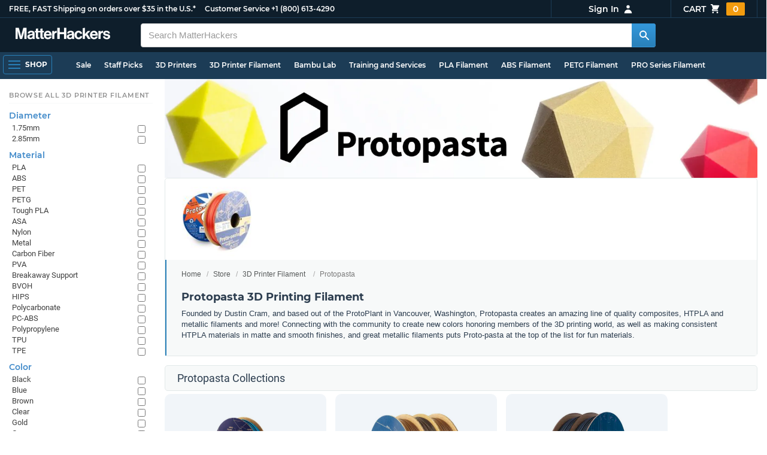

--- FILE ---
content_type: text/html; charset=utf-8
request_url: https://www.matterhackers.com/store/c/3d-printer-filament/proto-pasta?ref=mh-sidenav-7XXUV
body_size: 27274
content:
<!DOCTYPE html>
<html lang="en">
<head>
	<title>Protopasta 3D Printing Filament | MatterHackers</title>
	<meta name="viewport" content="width=device-width, initial-scale=1">
	<meta charset="utf-8">
	<meta name="lang" content="en">
	<meta http-equiv="content-language" content="en-us"/>
	<meta name="robots" content="index,follow,archive,max-image-preview:large">
	<meta http-equiv="X-UA-Compatible" content="IE=edge"/>

	<!-- css files -->
	<link rel="stylesheet" type="text/css" href="/stylesheets/20260121t065732_474856598167201562/public-plugins-legacy-bootstrap-partial.css">
	<link rel="stylesheet" type="text/css" href="/stylesheets/20260121t065732_474856598167201562/public-plugins.css">
	<link rel="stylesheet" type="text/css" href="/dynamic-stylesheets/20260121t065732_474856598167201562/public.css" media="all">
	
	<link rel="stylesheet" media="print" href="/dynamic-stylesheets/20260121t065732_474856598167201562/public-print.css">

	<meta name="description" content="Protopasta creates an amazing line of quality composites, HTPLA and metallic filaments and more"/>
			<link rel="stylesheet" href="/stylesheets/20260121t065732_474856598167201562/public-collections.css">
			<link rel="canonical" href="https://www.matterhackers.com/store/c/proto-pasta" />
	
	
	

	<!-- icons -->
	<link rel="icon" type="image/vnd.microsoft.icon" href="/favicon.ico">
	<link rel="apple-touch-icon" href="/static/apple-touch-icon.png">
	<link rel="shortcut icon" href="/favicon.ico" type="image/x-icon">
	<meta name="theme-color" content="#009BFF">
	
	<!-- social -->
	
	
				<meta property="og:title" content="Protopasta 3D Printing Filament | MatterHackers" />
				<meta property="og:image" content="https://img.matterhackers.com/g/Z3M6Ly9tYXR0ZXJoYWNrZXJzLWltYWdlcy9hMTAzMTMzZjY0YmE0NzIwYmQxM2ZiODEyM2YzNmZkMw=w1200-h630-p"/>
				<meta property="og:image:width" content="1200" />
				<meta property="og:image:height" content="630" />
				<meta property="og:description" content="Protopasta creates an amazing line of quality composites, HTPLA and metallic filaments and more" />
				<meta property="og:site_name" content="MatterHackers"/>
				<meta property="og:url" content="https://www.matterhackers.com/store/c/proto-pasta" />
				<meta property="og:type" content="product" />
			
</head>








































<body>







<meta type='hidden' id='jsSeasonOfDealsActive' data-active="" data-status="complete">
<meta type='hidden' id='jsTempSaleActive' data-active="" data-status="complete">
<meta type='hidden' id='jsStrikeoutSaleActive' data-active="" data-status="complete">

<header class="top mh--dark-top-bar" id="nav-top">
	<div class="mh--bootstrap-container">
		<div class="top-title">
			<a href="/?ref=mh-top" class="top-site">MatterHackers</a>
			<a href="/support?ref=mh-top#shipping" class="top-tagline">FREE, FAST Shipping on orders over $35 in the U.S.*</a>
			<!-- Text for mobile banner -->
			<a href="/support?ref=mh-top#shipping" class="top-tagline-mobile">Free Shipping on +$35 orders in the U.S.*</a>
			<span class="top-contact">
				<a href="/contact?ref=mh-top" class="top-contact-title">Customer Service</a>
				<a href="tel:18006134290" class="top-contact-cta js-phone-number">+1 (800) 613-4290</a>
			</span>
		</div>

		<a href="/checkout/cart?ref=mh-nav" class="top-cart">
			Cart
			<svg xmlns="http://www.w3.org/2000/svg" class="top-cart-icon" viewBox="0 0 20 20" fill="currentColor">
				<path d="M3 1a1 1 0 000 2h1.22l.305 1.222a.997.997 0 00.01.042l1.358 5.43-.893.892C3.74 11.846 4.632 14 6.414 14H15a1 1 0 000-2H6.414l1-1H14a1 1 0 00.894-.553l3-6A1 1 0 0017 3H6.28l-.31-1.243A1 1 0 005 1H3zM16 16.5a1.5 1.5 0 11-3 0 1.5 1.5 0 013 0zM6.5 18a1.5 1.5 0 100-3 1.5 1.5 0 000 3z" />
			</svg>
			<span class="top-cart-count js-cart-count">...</span></a>

		<div class="top-account" data-view="closed">
			<div class="top-account-button js-account" id="js-account" data-account-status="signed-out">
				<span class="top-account-label js-account-username"></span>
				<svg xmlns="http://www.w3.org/2000/svg" class="top-account-icon" viewBox="0 0 20 20" fill="currentColor">
					<path fill-rule="evenodd" d="M10 9a3 3 0 100-6 3 3 0 000 6zm-7 9a7 7 0 1114 0H3z" clip-rule="evenodd" />
				</svg>
			</div>
			<div id="top-account-menu">
				<ul>
					<li><a href='/accounts/order-history?ref=mh-nav-dd'>Order History</a></li>
					<li><a href='/accounts/rewards?ref=mh-nav-dd'>My Rewards</a></li>
					<li><a href='/accounts/wishlists?ref=mh-nav-dd'>My Wishlist</a></li>
					<li><a href='/accounts/design-library?ref=mh-nav-dd'>Design Library</a></li>
					<li><a href='/accounts/settings?ref=mh-nav-dd'>Account Settings</a></li>
					<li><span class="js-account-logout">Logout</span></li>
				</ul>
			</div>
		</div>
	</div>
</header>

<nav class="mh--nav slide-menu" id="mh-navigation-hamburger"></nav>

<div
	id="js-navigation-hamburger-close"
	class="mh--nav-close"
>
	<svg
		class="mh--nav-close-x"
		height="25"
		width="25"
	><use href="/static/overlay-close-x.svg#close"></use></svg>
</div>

<nav class="nav" id="js-nav">
	<div class="mh--logo-search-bar">
		<div class="mh--bootstrap-container">
			<a href="/?ref=mh-nav-logo" class="nav-logo" id="nav-logo">
				<svg alt="MatterHackers" title='MatterHackers' id="nav-logo-1" xmlns="http://www.w3.org/2000/svg" viewBox="0 0 1090.5 132"><defs><style>.cls-1{fill:#fff;stroke:#fff;}</style></defs><g id="svg_1"><path id="svg_2" class="cls-1" d="m1.1.5h35.5c.3,0,.5.2.6.5l18,64c4.5,16.2,8.1,34.6,8.1,34.6h.4s3.4-18.5,7.9-34.6L89.6,1c0-.3.3-.5.5-.5h36.1c.3,0,.6.3.6.6v127.1c0,.3-.3.6-.6.6h-23c-.3,0-.6-.3-.6-.6h0V55.2c0-10.4,1.1-26.6,1.1-26.6h-.4s-2.9,15.1-5.6,24.4l-22,75.3c-.1.3-.3.4-.6.4h-24c-.3,0-.5-.2-.6-.4L29.3,53.1c-2.7-9.3-5.6-24.4-5.6-24.4h-.4s1.1,16.2,1.1,26.6v73c0,.3-.3.6-.6.6H1.1c-.3,0-.6-.3-.6-.6V1.1c0-.3.3-.6.6-.6h0Z"/><path id="svg_3" class="cls-1" d="m195.9,118.6h-.3c-4.7,7-11.3,12.4-27.1,12.4-18.8,0-32.1-9.9-32.1-28.2,0-20.3,16.5-26.7,37-29.6,15.3-2.2,22.3-3.4,22.3-10.4,0-6.6-5.2-11-15.4-11-11.2,0-16.8,4-17.7,12.4,0,.3-.3.5-.6.5h-20.6c-.3,0-.6-.3-.6-.6v-.1c1-15.9,13.1-29.7,39.6-29.7s38.8,12.4,38.8,33.9v46.8c0,6.8,1,10.8,3,12.6.1.1.2.3.2.5h0c0,.3-.3.6-.6.6h-22.6c-.2,0-.4-.1-.5-.2-1.4-1.8-2.3-6-2.8-9.9h0Zm.2-22.3v-12.8c0-.3-.3-.6-.6-.6-.1,0-.2,0-.3.1-4.3,2.2-10.5,3.6-16.2,4.9-12.8,2.9-19,5.7-19,14.4s5.8,11.7,14.4,11.7c14-.1,21.7-8.7,21.7-17.7h0Z"/><path id="svg_4" class="cls-1" d="m319.2,110.9c-5.4,0-9.2-2.3-9.2-9.2v-48.2c0-.3.3-.6.6-.6h14.6c.3,0,.6-.3.6-.6v-14.9c0-.3-.3-.6-.6-.6h-14.6c-.3,0-.6-.3-.6-.6V8.7c0-.3-.3-.6-.6-.6h0l-22.7,3.6c-.3,0-.6.3-.6.6h0v23.9c0,.3-.3.6-.6.6h-26.3c-.3,0-.6-.3-.6-.6V8.7c0-.3-.3-.6-.6-.6l-22.7,3c-.3,0-.6.3-.6.6v24.5c0,.3-.3.6-.6.6h-11.5c-.3,0-.6.3-.6.6h0v14.9c0,.3.3.6.6.6h11.5c.3,0,.6.3.6.6h0v53.4c0,17.4,13.1,22.1,25,22.1,7.9,0,13-.2,14.7-.3.3,0,.6-.3.6-.6v-16.7c0-.3-.3-.6-.6-.6h0c-1.3,0-4.2.2-6.5.2-5.4,0-9.2-2.3-9.2-9.2v-48.3c0-.3.3-.6.6-.6h26.2c.3,0,.6.3.6.6v53.4c0,17.4,13.1,22.1,24.9,22.1,7.9,0,13-.2,14.7-.3.3,0,.6-.3.6-.6v-16.7c0-.3-.3-.6-.6-.6h0c-1.3,0-4.2.1-6.5.1h0Z"/><path id="svg_5" class="cls-1" d="m325.9,82.7c0-27.3,18.5-48.5,45.4-48.5,29.4,0,45.2,22.3,45.4,54.8,0,.3-.3.6-.6.6h-65.5c-.3,0-.6.3-.6.6v.1c2,13.8,9.8,22.3,23.4,22.3,9.3,0,14.9-4.2,17.6-10.9.1-.2.3-.4.6-.4h22.9c.3,0,.6.3.6.6v.1c-3.7,16-18.2,29.4-41.5,29.4-30.4.1-47.7-21.2-47.7-48.7h0Zm25.2-9.9h39.5c.3,0,.6-.3.6-.6v-.1c-1-11.3-8.6-19.1-19.5-19.1-12.7,0-19,7.4-21.2,19-.1.3.2.7.5.7,0,.1.1.1.1.1Z"/><path id="svg_6" class="cls-1" d="m445.9,51.5h.5c5.6-10.4,11.8-15.8,22.6-15.8,1.8-.1,3.6.1,5.3.6.3.1.4.3.4.6v20.9h-.6c-16-1.6-27.4,6.8-27.4,26.2v44.2c0,.3-.3.6-.6.6h-23.2c-.3,0-.6-.3-.6-.6V37.4c0-.3.3-.6.6-.6h22.3c.3,0,.6.3.6.6h0v14.1h.1Z"/><path id="svg_7" class="cls-1" d="m482.8.5h24.8c.3,0,.6.3.6.6v49c0,.3.3.6.6.6h49.2c.3,0,.6-.3.6-.6V1.1c0-.3.3-.6.6-.6h24.8c.3,0,.6.3.6.6v127.1c0,.3-.3.6-.6.6h-24.8c-.3,0-.6-.3-.6-.6v-55.3c0-.3-.3-.6-.6-.6h-49.2c-.3,0-.6.3-.6.6v55.3c0,.3-.3.6-.6.6h-24.8c-.3,0-.6-.3-.6-.6V1.1c0-.3.2-.6.6-.6h0Z"/><path id="svg_8" class="cls-1" d="m650.8,118.6h-.4c-4.7,7-11.3,12.4-27.1,12.4-18.8,0-32.1-9.9-32.1-28.2,0-20.3,16.5-26.7,37-29.6,15.2-2.2,22.2-3.4,22.2-10.4,0-6.6-5.2-11-15.4-11-11.2,0-16.8,4-17.7,12.4,0,.3-.3.5-.6.5h-20.5c-.3,0-.6-.3-.6-.6h0c1-15.9,13.1-29.7,39.6-29.7s38.8,12.4,38.8,33.9v46.8c0,6.8,1,10.8,3,12.6.1.1.2.3.2.5h0c0,.3-.3.6-.6.6h-22.6c-.2,0-.4-.1-.5-.2-1.4-1.9-2.2-6.1-2.7-10h0Zm.1-22.3v-12.8c0-.3-.3-.6-.6-.6-.1,0-.2,0-.3.1-4.3,2.2-10.5,3.6-16.2,4.9-12.7,2.9-19,5.7-19,14.4s5.7,11.7,14.3,11.7c14.1-.1,21.8-8.7,21.8-17.7h0Z"/><path id="svg_9" class="cls-1" d="m679.9,82.9c0-27.5,18-48.6,45.9-48.6,23.6,0,38.2,13.5,41.7,33,0,.3-.2.7-.5.7h-22.8c-.3,0-.5-.2-.6-.5-1.8-7.8-8-13.7-16.8-13.7-14.7,0-22.2,11.3-22.2,29.1s7,29.1,21.9,29.1c9.7,0,16.6-5,18.4-15.1,0-.3.3-.5.6-.5h22.3c.3,0,.6.3.6.6h0c-1.9,19.2-17.1,34.5-41.4,34.5-28.9,0-47.1-21.2-47.1-48.6h0Z"/><path id="svg_10" class="cls-1" d="m809.4,87.4l-9.9,10.2c-.1.1-.2.3-.2.4v30.2c0,.3-.3.6-.6.6h-23c-.3,0-.6-.3-.6-.6V4.7c0-.3.3-.6.6-.6l23-3.6c.3,0,.6.3.6.6v68.9c0,.3.3.6.7.6.1,0,.2-.1.3-.1l31.4-33.5c.1-.1.3-.2.4-.2h27.6c.3,0,.6.3.6.6,0,.1-.1.3-.1.4l-32.6,33.6c-.2.2-.2.5-.1.8l37.2,55.7c.2.3.1.7-.2.8-.1.1-.2.1-.3.1h-28.1c-.2,0-.4-.1-.5-.3l-25.2-41c-.2-.3-.5-.4-.8-.3-.1.1-.2.1-.2.2h0Z"/><path id="svg_11" class="cls-1" d="m857.9,82.7c0-27.3,18.5-48.5,45.4-48.5,29.4,0,45.2,22.3,45.4,54.8,0,.3-.3.6-.6.6h-65.4c-.3,0-.6.3-.6.6v.1c2,13.8,9.8,22.3,23.4,22.3,9.3,0,14.9-4.2,17.6-10.9.1-.2.3-.4.6-.4h22.8c.3,0,.6.3.6.6v.1c-3.7,16-18.2,29.4-41.5,29.4-30.5.1-47.7-21.2-47.7-48.7h0Zm25.1-9.9h39.5c.3,0,.6-.3.6-.6v-.1c-1-11.3-8.6-19.1-19.5-19.1-12.7,0-18.9,7.4-21.2,19-.1.3.2.7.5.7,0,.1.1.1.1.1h0Z"/><path id="svg_12" class="cls-1" d="m979.3,51.5h.5c5.6-10.4,11.8-15.8,22.6-15.8,1.8-.1,3.6.1,5.3.6.3.1.4.3.4.6v20.9h-.6c-16-1.6-27.4,6.8-27.4,26.2v44.2c0,.3-.3.6-.6.6h-23.2c-.3,0-.6-.3-.6-.6V37.4c0-.3.3-.6.6-.6h22.3c.3,0,.6.3.6.6l.1,14.1h0Z"/><path id="svg_13" class="cls-1" d="m1008.8,99h21.4c.3,0,.6.2.6.5,1.8,10.2,9.2,14.7,20,14.7s16.9-4.1,16.9-10.6c0-8.8-11.7-9.7-24.2-12.2-16.5-3.2-32.7-7.7-32.7-27.8s16.5-29.4,37.5-29.4c23.9,0,37.4,11.7,39.4,29.8,0,.3-.2.6-.5.7h-20.9c-.3,0-.6-.2-.6-.5-1.2-9.5-7.5-12.9-17.7-12.9-9.5,0-15.8,3.6-15.8,10.2,0,7.9,12.2,8.6,25.3,11.3,15.4,3.2,32.5,7.5,32.5,29.1,0,18.5-15.8,29.6-38.8,29.6-26.4,0-41.3-12.6-43-31.8,0-.3.3-.6.6-.7h0Z"/></g></svg>
			</a>

			<div class="nav-deliver" id="nav-deliver">
				<div class="nav-deliver-button" id="js-nav-deliver-button">
					<svg xmlns="http://www.w3.org/2000/svg" class="nav-deliver-icon" viewBox="0 0 20 20" fill="currentColor">
						<path fill-rule="evenodd" d="M5.05 4.05a7 7 0 119.9 9.9L10 18.9l-4.95-4.95a7 7 0 010-9.9zM10 11a2 2 0 100-4 2 2 0 000 4z" clip-rule="evenodd" />
					</svg>
					<div class="nav-deliver-text">
						<div class="nav-deliver-label">Delivering to</div>
						<div class="nav-deliver-zipcode" id="js-nav-deliver-zipcode"> - </div>
					</div>
				</div>
			</div>

			<div class="nav-search" id="nav-search">
				<div class="input-group">
					<input type="text" class="form-control" value='' placeholder="Search MatterHackers" id="js-nav-search-input" enterkeyhint="search" autocomplete="off" autocorrect="off" autocapitalize="off" enterkeyhint="go" spellcheck="false"  />

					<span class="input-group-btn">
						<button class="btn" type="button" id="js-nav-search-button" aria-label="Search MatterHackers">
							<svg xmlns="http://www.w3.org/2000/svg" class="nav-search-icon" viewBox="0 0 20 20" fill="currentColor">
								<path fill-rule="evenodd" d="M8 4a4 4 0 100 8 4 4 0 000-8zM2 8a6 6 0 1110.89 3.476l4.817 4.817a1 1 0 01-1.414 1.414l-4.816-4.816A6 6 0 012 8z" clip-rule="evenodd" />
							</svg>
						</button>
					</span>
				</div>
				<div id="js-search-autocomplete" class="search-autocomplete"></div>
			</div>

			<div class="nav-personal">
				<div class="nav-cart">
					<a href="/checkout/cart?ref=mh-nav-cart" class="nav-cart-button">
						<svg xmlns="http://www.w3.org/2000/svg" class="nav-cart-icon" viewBox="0 0 20 20" fill="currentColor">
							<path d="M3 1a1 1 0 000 2h1.22l.305 1.222a.997.997 0 00.01.042l1.358 5.43-.893.892C3.74 11.846 4.632 14 6.414 14H15a1 1 0 000-2H6.414l1-1H14a1 1 0 00.894-.553l3-6A1 1 0 0017 3H6.28l-.31-1.243A1 1 0 005 1H3zM16 16.5a1.5 1.5 0 11-3 0 1.5 1.5 0 013 0zM6.5 18a1.5 1.5 0 100-3 1.5 1.5 0 000 3z" />
						</svg>
						<span class="nav-cart-count js-cart-count">...</span>
					</a>
				</div>

				<div class="nav-account" data-view="closed">
					<div class="nav-account-button js-account" data-account-status="signed-out">
						<svg xmlns="http://www.w3.org/2000/svg" class="nav-account-icon" viewBox="0 0 20 20" fill="currentColor">
							<path fill-rule="evenodd" d="M10 9a3 3 0 100-6 3 3 0 000 6zm-7 9a7 7 0 1114 0H3z" clip-rule="evenodd" />
						</svg>
						<span class="nav-account-label js-account-username"></span>
					</div>

					<div id="nav-account-menu">
						<ul>
							<li><a href='/accounts/order-history?ref=mh-nav-account'>Order History</a></li>
							<li><a href='/accounts/rewards?ref=mh-nav-account'>My Rewards</a></li>
							<li><a href='/accounts/wishlists?ref=mh-nav-account'>My Wishlist</a></li>
							<li><a href='/accounts/design-library?ref=mh-nav-account'>Design Library</a></li>
							<li><a href='/accounts/settings?ref=mh-nav-account'>Account Settings</a></li>
							<li><span class="js-account-logout">Logout</span></li>
						</ul>
					</div>
				</div>
			</div>
		</div>
	</div>

	<div class="mh--hamburger-quicklinks-bar">
		<div class="mh--bootstrap-container">
			<button type="button"
				aria-label="Open Navigation"
				class="mh--hamburger slide-menu__control"
				id="js-navigation-hamburger"
				data-active="1"
				data-target="mh-navigation-hamburger"
				data-action="open"
			>
				<div class="hamburger-bars">
					<span class="bar"></span>
					<span class="bar"></span>
					<span class="bar"></span>
				</div>
				<span class="hamburger-label">Shop</span>
			</button>

			<ul class="mh--quicklinks" id="mh--quicklinks-guest" data-cache-id="_nav_quicklinks_snake_guest_and_user_html_2025" style="display:none;"><li class="nav-snake-deals nav-snake-deals"><a href="/store/c/deals?ref=mh-nav-quick" data-text="Sale">Sale</a></li><li class="nav-snake-staff-picks-from-matterhackers"><a href="/store/c/staff-picks-from-matterhackers?ref=mh-nav-quick" data-text="Staff Picks">Staff Picks</a></li><li class="nav-snake-3d-printers"><a href="/store/c/3d-printers?ref=mh-nav-quick" data-text="3D Printers">3D Printers</a></li><li class="nav-snake-3d-printer-filament"><a href="/store/c/3d-printer-filament?ref=mh-nav-quick" data-text="3D Printer Filament">3D Printer Filament</a></li><li class="nav-snake-bambu-lab"><a href="/store/c/bambu-lab?ref=mh-nav-quick" data-text="Bambu Lab">Bambu Lab</a></li><li class="nav-snake-training-and-services"><a href="/store/c/training-and-services?ref=mh-nav-quick" data-text="Training and Services">Training and Services</a></li><li class="nav-snake-"><a href="/store/c/PLA?ref=mh-nav-quick" data-text="PLA Filament">PLA Filament</a></li><li class="nav-snake-"><a href="/store/c/ABS?ref=mh-nav-quick" data-text="ABS Filament">ABS Filament</a></li><li class="nav-snake-"><a href="/store/c/PET?ref=mh-nav-quick" data-text="PETG Filament">PETG Filament</a></li><li class="nav-snake-pro-series-filament"><a href="/store/c/pro-series-filament?ref=mh-nav-quick" data-text="PRO Series Filament">PRO Series Filament</a></li><li class="nav-snake-mh-build-series"><a href="/store/c/mh-build-series?ref=mh-nav-quick" data-text="MH Build Series Filament">MH Build Series Filament</a></li><li class="nav-snake-3d-printer-resins"><a href="/store/c/3d-printer-resins?ref=mh-nav-quick" data-text="3D Printer Resins">3D Printer Resins</a></li><li class="nav-snake-cnc-machines"><a href="/store/c/cnc-machines?ref=mh-nav-quick" data-text="CNC Machines">CNC Machines</a></li><li class="nav-snake-laser-cutters-engravers"><a href="/store/c/laser-cutters-engravers?ref=mh-nav-quick" data-text="Laser Cutters & Engravers">Laser Cutters & Engravers</a></li><li class="nav-snake-nav-snake-on-clearance clearance-items"><a href="/store/c/clearance-items?ref=mh-nav-quick" data-text="Clearance">Clearance <span class="nav-snake-pill nav-snake-on-clearance-pill">Clearance</span></a></li><li class="nav-snake-ultimaker-3d-printers"><a href="/store/c/ultimaker-3d-printers?ref=mh-nav-quick" data-text="UltiMaker 3D Printers">UltiMaker 3D Printers</a></li><li class="nav-snake-ylon"><a href="/store/c/NylonX?ref=mh-nav-quick" data-text="NylonX">NylonX</a></li><li class="nav-snake-matterhackers-quantum-pla"><a href="/store/c/matterhackers-quantum-pla?ref=mh-nav-quick" data-text="Quantum Dual-Color PLA">Quantum Dual-Color PLA</a></li><li class="nav-snake-new"><a href="/store/c/new?ref=mh-nav-quick" data-text="New!">New!</a></li></ul><ul class="mh--quicklinks" id="mh--quicklinks-user" data-cache-id="_nav_quicklinks_snake_guest_and_user_html_2025" style="display:none;"><li class="nav-snake-deals nav-snake-deals"><a href="/store/c/deals?ref=mh-nav-quick" data-text="Sale">Sale</a></li><li class="nav-snake-staff-picks-from-matterhackers"><a href="/store/c/staff-picks-from-matterhackers?ref=mh-nav-quick" data-text="Staff Picks">Staff Picks</a></li><li class="nav-snake-training-and-services"><a href="/store/c/training-and-services?ref=mh-nav-quick" data-text="Training and Services">Training and Services</a></li><li class="nav-snake-"><a href="/store/c/PLA?ref=mh-nav-quick" data-text="PLA Filament">PLA Filament</a></li><li class="nav-snake-"><a href="/store/c/ABS?ref=mh-nav-quick" data-text="ABS Filament">ABS Filament</a></li><li class="nav-snake-"><a href="/store/c/PET?ref=mh-nav-quick" data-text="PETG Filament">PETG Filament</a></li><li class="nav-snake-ylon"><a href="/store/c/NylonX?ref=mh-nav-quick" data-text="NylonX">NylonX</a></li><li class="nav-snake-3d-printer-filament"><a href="/store/c/3d-printer-filament?ref=mh-nav-quick" data-text="3D Printer Filament">3D Printer Filament</a></li><li class="nav-snake-nav-snake-on-clearance clearance-items"><a href="/store/c/clearance-items?ref=mh-nav-quick" data-text="Clearance">Clearance <span class="nav-snake-pill nav-snake-on-clearance-pill">Clearance</span></a></li><li class="nav-snake-3d-printers"><a href="/store/c/3d-printers?ref=mh-nav-quick" data-text="3D Printers">3D Printers</a></li><li class="nav-snake-bambu-lab"><a href="/store/c/bambu-lab?ref=mh-nav-quick" data-text="Bambu Lab">Bambu Lab</a></li><li class="nav-snake-metal-3d-printing"><a href="/store/c/metal-3d-printing?ref=mh-nav-quick" data-text="Metal 3D Printing">Metal 3D Printing</a></li><li class="nav-snake-matterhackers-quantum-pla"><a href="/store/c/matterhackers-quantum-pla?ref=mh-nav-quick" data-text="Quantum Dual-Color PLA">Quantum Dual-Color PLA</a></li><li class="nav-snake-pro-series-filament"><a href="/store/c/pro-series-filament?ref=mh-nav-quick" data-text="PRO Series Filament">PRO Series Filament</a></li><li class="nav-snake-mh-build-series"><a href="/store/c/mh-build-series?ref=mh-nav-quick" data-text="MH Build Series Filament">MH Build Series Filament</a></li><li class="nav-snake-3d-printer-resins"><a href="/store/c/3d-printer-resins?ref=mh-nav-quick" data-text="3D Printer Resins">3D Printer Resins</a></li><li class="nav-snake-new"><a href="/store/c/new?ref=mh-nav-quick" data-text="New!">New!</a></li><li class="nav-snake-flexible-filament"><a href="/store/c/flexible-filament?ref=mh-nav-quick" data-text="Flexible Filament">Flexible Filament</a></li><li class="nav-snake-engineering-grade-filament"><a href="/store/c/engineering-grade-filament?ref=mh-nav-quick" data-text="Engineering Grade Filament">Engineering Grade Filament</a></li><li class="nav-snake-cnc-bits-routers-and-cutters"><a href="/store/c/cnc-bits-routers-and-cutters?ref=mh-nav-quick" data-text="CNC End Mills and Router Bits">CNC End Mills and Router Bits</a></li></ul>
		</div>
	</div>
</nav>












<div class="mh--hamburger-quicklinks-bar mh--hotdog-quicklinks-secondary" style="display:none;">
										<div class="mh--bootstrap-container">
											<ul class="mh--quicklinks">
											<li class="main"><a href="/store/c/3d-printer-filament?ref=mh-subnav-8FI5Y">All 3D Printer Filament</a></li><li><a href="/store/c/PLA?ref=mh-subnav-E43UD">PLA Filament</a></li><li><a href="/store/c/ABS?ref=mh-subnav-E43UD">ABS Filament</a></li><li><a href="/store/c/PET?ref=mh-subnav-E43UD">PETG Filament</a></li><li><a href="/store/c/cpe?ref=mh-subnav-E43UD">CPE Filament</a></li><li><a href="/store/c/support-filament?ref=mh-subnav-E43UD">Support Filament</a></li><li><a href="/store/c/pva-polyvinyl-alcohol?ref=mh-subnav-E43UD">PVA (Polyvinyl Alcohol)</a></li><li><a href="/store/c/high-impact-polystyrene-hips?ref=mh-subnav-E43UD">High Impact Polystyrene (HIPS)</a></li><li><a href="/store/c/Nylon?ref=mh-subnav-E43UD">Nylon Filament</a></li><li><a href="/store/c/tpu?ref=mh-subnav-E43UD">TPU 3D Printer Filament</a></li><li><a href="/store/c/TPE?ref=mh-subnav-E43UD">TPE 3D Printer Filament</a></li><li><a href="/store/c/polypropylene-3d-printer-filament?ref=mh-subnav-E43UD">Polypropylene Filament</a></li><li><a href="/store/c/polycarbonate-pc?ref=mh-subnav-E43UD">Polycarbonate (PC)</a></li><li><a href="/store/c/thriftymake-filament?ref=mh-subnav-E43UD">ThriftyMake Filament</a></li><li><a href="/store/c/mh-build-series?ref=mh-subnav-E43UD">MH Build Series Filament</a></li><li><a href="/store/c/mh-build-series-pla?ref=mh-subnav-E43UD">MH Build Series PLA</a></li><li><a href="/store/c/mh-build-series-abs?ref=mh-subnav-E43UD">MH Build Series ABS</a></li><li><a href="/store/c/mh-build-series-petg?ref=mh-subnav-E43UD">MH Build Series PETG</a></li><li><a href="/store/c/pva-support-filament?ref=mh-subnav-E43UD">MH PVA Support Filament</a></li><li><a href="/store/c/matterhackers-quantum-pla?ref=mh-subnav-E43UD">Quantum Dual-Color PLA</a></li><li><a href="/store/c/pro-series-filament?ref=mh-subnav-E43UD">PRO Series Filament</a></li>
											</ul>
										</div>
									</div>

<div class="mh--page-container">
	<div class="mh--page-content content mh--page-content-w-sidebar content-with-sidebar" id="jsPageContent">
		
		<div class="mh--page-primary jsPageContent"><div class="page-collection page-collection-landing page-collection-truncate-subcollections has-banner">
	
	<div class="page-banner">
		<picture class="page-banner-desktop page-banner-has-mobile">
			<source srcset="https://img.matterhackers.com/g/Z3M6Ly9tYXR0ZXJoYWNrZXJzLWltYWdlcy8yYzZkNGQxMWY2YTc0NDAzYmUwYjYwYmIwN2Q5OWRhMQ=w1510-h252-rw-e365" type="image/webp"/>
			<img src="https://img.matterhackers.com/g/Z3M6Ly9tYXR0ZXJoYWNrZXJzLWltYWdlcy8yYzZkNGQxMWY2YTc0NDAzYmUwYjYwYmIwN2Q5OWRhMQ=w1510-h252-e365" alt="Protopasta" title="Protopasta" fetchpriority="high" />
		</picture>
		<picture class="page-banner-mobile">
			<source srcset="https://img.matterhackers.com/g/Z3M6Ly9tYXR0ZXJoYWNrZXJzLWltYWdlcy9iNzY5NzQ4MDQxZGY0NWMzYjllZGQ5NWViOTNlMGU3MA=w500-h300-rw-e365" type="image/webp"/>
			<img src="https://img.matterhackers.com/g/Z3M6Ly9tYXR0ZXJoYWNrZXJzLWltYWdlcy9iNzY5NzQ4MDQxZGY0NWMzYjllZGQ5NWViOTNlMGU3MA=w500-h300-e365" alt="Protopasta" title="Protopasta" fetchpriority="high" width="500" height="300" />
		</picture>
	</div>
	

	<section class="page-description">
		
		<div class="page-image">
			<picture>
				<source srcset="https://img.matterhackers.com/g/Z3M6Ly9tYXR0ZXJoYWNrZXJzLWltYWdlcy9hMTAzMTMzZjY0YmE0NzIwYmQxM2ZiODEyM2YzNmZkMw=w175-h175-rw-e365-c0xffffff-rj-pd" type="image/webp" />
				<img src="https://img.matterhackers.com/g/Z3M6Ly9tYXR0ZXJoYWNrZXJzLWltYWdlcy9hMTAzMTMzZjY0YmE0NzIwYmQxM2ZiODEyM2YzNmZkMw=w175-h175-e365-c0xffffff-rj-pd" alt="Proto-Pasta" title="Proto-Pasta" width="175" fetchpriority="high" />
			</picture>
		</div>
		

		<div class="page-seo">
			<div class="page-title">
				<ol class="breadcrumb">
					<li><a href="/?ref=c-E43UD-bc">Home</a></li>
					<li><a href="/store?ref=c-E43UD-bc">Store</a></li>
					
					<li><a href="/store/c/3d-printer-filament?ref=c-E43UD-bc">3D Printer Filament</a></li>
					
					<li class="active">Protopasta</li>
				</ol>

				<h1>Protopasta 3D Printing Filament</h1>
			</div>
			
			<div class="page-read">
				<div class="page-read-content">
					
					<p><span>Founded by Dustin Cram, and based out of the ProtoPlant in Vancouver, Washington, Protopasta creates an amazing line of quality composites, HTPLA and metallic filaments and more! Connecting with the community to create new colors honoring members of the 3D printing world, as well as making consistent HTPLA materials in matte and smooth finishes, and great metallic filaments puts Proto-pasta at the top of the list for fun materials.</span></p>
					
				</div>
				<p class="page-read-cta" style="display:none;"><a href="#" class="cta">More information</a></p>
			</div>
			
		</div>
	</section>

	

	<div class="page-content">
		<main class="main">
			
			
			<div class="box--title box js-collection-title">
				<h2>Protopasta Collections</h2>
			</div>
			

			<div class="products-container product-lg-4 product-md-4" data-js-display-class="product-lg-4">
				
				
				<div class="collection-single widget-single css-fade-hover" data-collection-key="" data-collection-loaded="true">
				
					<div class="collection-single-container" data-rank="2219">
			<div class="product-tags-stacked"><span class="product-tag-bestseller">Best Seller</span><span class="product-tag-staff-pick">Expert Pick</span></div>
			<a href='/store/c/3d-printer-filament/proto-pasta-limited-edition-3d-printer-filament' class='collection-meta'>
			<div class='collection-image'><picture><source srcset="https://img.matterhackers.com/g/Z3M6Ly9tYXR0ZXJoYWNrZXJzLWltYWdlcy8yMWE5ZjYwYzAzMTE0M2ZiOWViNmQ3ZDBmZmIzNWM2MQ=w230-rw-e365 240w, https://img.matterhackers.com/g/Z3M6Ly9tYXR0ZXJoYWNrZXJzLWltYWdlcy8yMWE5ZjYwYzAzMTE0M2ZiOWViNmQ3ZDBmZmIzNWM2MQ=w460-rw-e365 460w" type="image/webp"><img src='https://img.matterhackers.com/g/Z3M6Ly9tYXR0ZXJoYWNrZXJzLWltYWdlcy8yMWE5ZjYwYzAzMTE0M2ZiOWViNmQ3ZDBmZmIzNWM2MQ=w230-e365' srcset='https://img.matterhackers.com/g/Z3M6Ly9tYXR0ZXJoYWNrZXJzLWltYWdlcy8yMWE5ZjYwYzAzMTE0M2ZiOWViNmQ3ZDBmZmIzNWM2MQ=w230-e365 230w, https://img.matterhackers.com/g/Z3M6Ly9tYXR0ZXJoYWNrZXJzLWltYWdlcy8yMWE5ZjYwYzAzMTE0M2ZiOWViNmQ3ZDBmZmIzNWM2MQ=w460-e365 460w' alt='Protopasta Limited Edition 3D Printer Filament' title='Protopasta Limited Edition 3D Printer Filament' loading='lazy' width='240' height='173' /></picture></div>
			<div class='collection-title'>Protopasta Limited Edition 3D Printer Filament</div>
			<div class='collection-price'></div>
			<div class='collection-desc'>Protopasta Limited Edition 3D Printer Filament</div>
			<div class='collection-cta'><a href="/store/c/3d-printer-filament/proto-pasta-limited-edition-3d-printer-filament" class="collection-btn">View All</a></div>
			</a>
			</div>
				
				</div>
				
				
				
				<div class="collection-single widget-single css-fade-hover" data-collection-key="" data-collection-loaded="true">
				
					<div class="collection-single-container" data-rank="1766">
			<div class="product-tags-stacked"><span class="product-tag-bestseller">Best Seller</span><span class="product-tag-staff-pick">Expert Pick</span></div>
			<a href='/store/c/proto-pasta/proto-pasta-htpla-series' class='collection-meta'>
			<div class='collection-image'><picture><source srcset="https://img.matterhackers.com/g/Z3M6Ly9tYXR0ZXJoYWNrZXJzLWltYWdlcy9mNDJlYTFkNDYwOTI0NWZiYmZmNzg4MGNhMjM4MTA5ZQ=w230-rw-e365 240w, https://img.matterhackers.com/g/Z3M6Ly9tYXR0ZXJoYWNrZXJzLWltYWdlcy9mNDJlYTFkNDYwOTI0NWZiYmZmNzg4MGNhMjM4MTA5ZQ=w460-rw-e365 460w" type="image/webp"><img src='https://img.matterhackers.com/g/Z3M6Ly9tYXR0ZXJoYWNrZXJzLWltYWdlcy9mNDJlYTFkNDYwOTI0NWZiYmZmNzg4MGNhMjM4MTA5ZQ=w230-e365' srcset='https://img.matterhackers.com/g/Z3M6Ly9tYXR0ZXJoYWNrZXJzLWltYWdlcy9mNDJlYTFkNDYwOTI0NWZiYmZmNzg4MGNhMjM4MTA5ZQ=w230-e365 230w, https://img.matterhackers.com/g/Z3M6Ly9tYXR0ZXJoYWNrZXJzLWltYWdlcy9mNDJlYTFkNDYwOTI0NWZiYmZmNzg4MGNhMjM4MTA5ZQ=w460-e365 460w' alt='Protopasta HTPLA Series' title='Protopasta HTPLA Series' loading='lazy' width='240' height='173' /></picture></div>
			<div class='collection-title'>Protopasta HTPLA Series</div>
			<div class='collection-price'>$28.99 - $39.99</div>
			<div class='collection-desc'>A strong, heat-treatable PLA blend that gives amazing results.</div>
			<div class='collection-cta'><a href="/store/c/proto-pasta/proto-pasta-htpla-series" class="collection-btn">View All</a></div>
			</a>
			</div>
				
				</div>
				
				
				
				<div class="collection-single widget-single css-fade-hover" data-collection-key="" data-collection-loaded="true">
				
					<div class="collection-single-container" data-rank="1939">
			<div class="product-tags-stacked"><span class="product-tag-bestseller">Best Seller</span><span class="product-tag-staff-pick">Expert Pick</span></div>
			<a href='/store/c/proto-pasta/proto-pasta-pla-blends-series' class='collection-meta'>
			<div class='collection-image'><picture><source srcset="https://img.matterhackers.com/g/Z3M6Ly9tYXR0ZXJoYWNrZXJzLWltYWdlcy82NDE0MjJjNDA1M2M0M2NlOTcwOTQyMzhiMzc0Mjc1OQ=w230-rw-e365 240w, https://img.matterhackers.com/g/Z3M6Ly9tYXR0ZXJoYWNrZXJzLWltYWdlcy82NDE0MjJjNDA1M2M0M2NlOTcwOTQyMzhiMzc0Mjc1OQ=w460-rw-e365 460w" type="image/webp"><img src='https://img.matterhackers.com/g/Z3M6Ly9tYXR0ZXJoYWNrZXJzLWltYWdlcy82NDE0MjJjNDA1M2M0M2NlOTcwOTQyMzhiMzc0Mjc1OQ=w230-e365' srcset='https://img.matterhackers.com/g/Z3M6Ly9tYXR0ZXJoYWNrZXJzLWltYWdlcy82NDE0MjJjNDA1M2M0M2NlOTcwOTQyMzhiMzc0Mjc1OQ=w230-e365 230w, https://img.matterhackers.com/g/Z3M6Ly9tYXR0ZXJoYWNrZXJzLWltYWdlcy82NDE0MjJjNDA1M2M0M2NlOTcwOTQyMzhiMzc0Mjc1OQ=w460-e365 460w' alt='Protopasta Carbon Fiber Reinforced Series' title='Protopasta Carbon Fiber Reinforced Series' loading='lazy' width='240' height='173' /></picture></div>
			<div class='collection-title'>Protopasta Carbon Fiber Reinforced Series</div>
			<div class='collection-price'>$29.99</div>
			<div class='collection-desc'>An engineering-grade blend of Protopasta’s heat-treatable PLA and carbon fiber.</div>
			<div class='collection-cta'><a href="/store/c/proto-pasta/proto-pasta-pla-blends-series" class="collection-btn">View All</a></div>
			</a>
			</div>
				
				</div>
				
				
				
				<div class="collection-single widget-single css-fade-hover" data-collection-key="" data-collection-loaded="true">
				
					<div class="collection-single-container" data-rank="1109">
			<div class="product-tags-stacked"><span class="product-tag-bestseller">Best Seller</span><span class="product-tag-staff-pick">Expert Pick</span></div>
			<a href='/store/c/PLA/proto-pasta-pla' class='collection-meta'>
			<div class='collection-image'><picture><source srcset="https://img.matterhackers.com/g/Z3M6Ly9tYXR0ZXJoYWNrZXJzLWltYWdlcy9iYjkzZmVmYTM4MDQ0YTdjOWNiMjI4NjQxZGYwMDJjNA=w230-rw-e365 240w, https://img.matterhackers.com/g/Z3M6Ly9tYXR0ZXJoYWNrZXJzLWltYWdlcy9iYjkzZmVmYTM4MDQ0YTdjOWNiMjI4NjQxZGYwMDJjNA=w460-rw-e365 460w" type="image/webp"><img src='https://img.matterhackers.com/g/Z3M6Ly9tYXR0ZXJoYWNrZXJzLWltYWdlcy9iYjkzZmVmYTM4MDQ0YTdjOWNiMjI4NjQxZGYwMDJjNA=w230-e365' srcset='https://img.matterhackers.com/g/Z3M6Ly9tYXR0ZXJoYWNrZXJzLWltYWdlcy9iYjkzZmVmYTM4MDQ0YTdjOWNiMjI4NjQxZGYwMDJjNA=w230-e365 230w, https://img.matterhackers.com/g/Z3M6Ly9tYXR0ZXJoYWNrZXJzLWltYWdlcy9iYjkzZmVmYTM4MDQ0YTdjOWNiMjI4NjQxZGYwMDJjNA=w460-e365 460w' alt='Protopasta PLA Blends' title='Protopasta PLA Blends' loading='lazy' width='240' height='173' /></picture></div>
			<div class='collection-title'>Protopasta PLA Blends</div>
			<div class='collection-price'>$28.99 - $49.99</div>
			<div class='collection-desc'>PLA filaments blended with metal, wood and glow-in-the-dark materials for cool print effects.</div>
			<div class='collection-cta'><a href="/store/c/PLA/proto-pasta-pla" class="collection-btn">View All</a></div>
			</a>
			</div>
				
				</div>
				
				
			</div>
			
			<div class="box--title box js-product-title" style="display: flex; align-items:center">
				<h4 class="js-collection-name">All Protopasta 3D Printer Filament</h4>
				<div class="js-filter-result-box" style="display: none"><div class="js-collection-count"></div> Filtered Results </div>
				<div class="collect-filter-clear-link css-link" style="display: none">Clear Filters</div>
				<div class="collection-tag-list" style="display: none"></div>
			</div>
			
			

			<button class="sidebar-button" id="jsCollectionBrowseMobile" data-view="closed">
				Browse Categories
				<svg xmlns="http://www.w3.org/2000/svg" viewBox="0 0 20 20" fill="currentColor">
					<path d="M5 4a1 1 0 00-2 0v7.268a2 2 0 000 3.464V16a1 1 0 102 0v-1.268a2 2 0 000-3.464V4zM11 4a1 1 0 10-2 0v1.268a2 2 0 000 3.464V16a1 1 0 102 0V8.732a2 2 0 000-3.464V4zM16 3a1 1 0 011 1v7.268a2 2 0 010 3.464V16a1 1 0 11-2 0v-1.268a2 2 0 010-3.464V4a1 1 0 011-1z"></path>
				</svg>
			</button>

			<div class="products-container product-lg-4">
				
				<div class='product-single widget-single product-single-show-bestseller' data-product-key='ag1zfm1oLXBscy1wcm9kchgLEgpQcm9kdWN0U2t1IghNUVhKRU1OSAw' data-product-loaded='true' data-tag='BestSellers' data-widget-type='sku' data-ref='collection-product' data-product-status='available'>
				<div class="product-single-container " data-p="2999" data-brand="Protopasta" data-src="-1" data-siu="-1" data-sim="999999999" data-sale="0" data-cl="0" data-rf="0" data-cache="widget:product:sku:1:ag1zfm1oLXBscy1wcm9kchgLEgpQcm9kdWN0U2t1IghNUVhKRU1OSAw">
					<a class="product-meta" href='/store/l/protopasta-nebula-cotton-candy-pastel-multicolor-htpla-filament-175mm-05kg/sk/MQXJEMNH'>
						<div class="product-tags-stacked"><span class="product-tag-bestseller">Best Seller</span> <span class="product-tag-staff-pick">Expert Pick</span></div>
						
						<div class="product-image product-image-hover-secondary"><picture><source srcset="https://lh3.googleusercontent.com/F6Sf2cJz-TqNMXuOEuqu59HoaFdYrQdVeWfliuueuzdaak5mCA0HBnjEJswKyGXWTBl1puicy1UXSp5f41jwQxVS0xP7BnpfayUceg=w230-rw-e365" type="image/webp"><img src="https://lh3.googleusercontent.com/F6Sf2cJz-TqNMXuOEuqu59HoaFdYrQdVeWfliuueuzdaak5mCA0HBnjEJswKyGXWTBl1puicy1UXSp5f41jwQxVS0xP7BnpfayUceg=w230-e365" alt='Protopasta Nebula Cotton Candy Pastel Multicolor HTPLA Filament - 1.75mm (0.5kg)' title='Protopasta Nebula Cotton Candy Pastel Multicolor HTPLA Filament - 1.75mm (0.5kg)' loading='lazy' width='230' height='173'></picture><picture><source srcset="https://lh3.googleusercontent.com/Ri30PSqDq6CYa-pv1_zdb83KVVmK7YlTq__iorS04MDs8ErVvSc7wlCNbppt95mzs-1DbNXOX2ZC9jaelsDqoXA4gtcYL8mR0A8j=w230-rw-e365" type="image/webp"><img src="https://lh3.googleusercontent.com/Ri30PSqDq6CYa-pv1_zdb83KVVmK7YlTq__iorS04MDs8ErVvSc7wlCNbppt95mzs-1DbNXOX2ZC9jaelsDqoXA4gtcYL8mR0A8j=s240-e365" alt='Protopasta Nebula Cotton Candy Pastel Multicolor HTPLA Filament - 1.75mm (0.5kg)' title='Protopasta Nebula Cotton Candy Pastel Multicolor HTPLA Filament - 1.75mm (0.5kg)' loading='lazy' width='230' height='173' class='product-image-secondary'></picture></div>
						<div class="product-brand">Protopasta</div>
						<div class="product-title">Protopasta Nebula Cotton Candy Pastel Multicolor HTPLA Filament - 1.75mm (0.5kg)</div>
						<div class="product-desc"><ul class="product-tags" data-cache="product_sku:deepest_collection:v2:ag1zfm1oLXBscy1wcm9kchgLEgpQcm9kdWN0U2t1IghNUVhKRU1OSAw"><li>1.75mm</li><li>Protopasta</li><li>Spools</li><li>0.5kg</li></ul></div>
						
						<div class="product-price"><sup>$</sup>29<sup>99</sup></div>
					</a>
					<div class="product-cta">
						<span class='product-btn product-addtocart add-to-cart-button' data-item-key='ag1zfm1oLXBscy1wcm9kchgLEgpQcm9kdWN0U2t1IghNUVhKRU1OSAw' data-loading-text='adding...' data-loading-text-complete='Add to Cart'>Add to Cart</span>
								<input class='add-to-cart-quantity' data-item-key='ag1zfm1oLXBscy1wcm9kchgLEgpQcm9kdWN0U2t1IghNUVhKRU1OSAw' type='hidden' value='1'/>
					</div>
				</div>
				</div><div class='product-single widget-single product-single-show-bestseller' data-product-key='ag1zfm1oLXBscy1wcm9kchgLEgpQcm9kdWN0U2t1IghNWENZOVcyTgw' data-product-loaded='true' data-tag='BestSellers' data-widget-type='sku' data-ref='collection-product' data-product-status='available'>
				<div class="product-single-container " data-p="10430" data-brand="Protopasta" data-src="-1" data-siu="-1" data-sim="999999999" data-sale="0" data-cl="1" data-rf="0" data-cache="widget:product:sku:1:ag1zfm1oLXBscy1wcm9kchgLEgpQcm9kdWN0U2t1IghNWENZOVcyTgw">
					<a class="product-meta" href='/store/l/proto-pasta-carbon-fiber-reinforced-pla-filament-3kg/sk/MXCY9W2N'>
						<div class="product-tags-stacked"><span class="product-tag-clearance">Clearance - 8% off</span></div>
						
						<div class="product-image product-image-hover-fade"><picture><source srcset="https://lh3.googleusercontent.com/Qsnx8pkqacNjuyeKDLywQgaR_PWSaqsoSd8-6sI3DPeabNwqW0_fmMmWgmICxvWunSmcfMmo_79-SHQsvo4KAQ8=w230-rw-e365" type="image/webp"><img src="https://lh3.googleusercontent.com/Qsnx8pkqacNjuyeKDLywQgaR_PWSaqsoSd8-6sI3DPeabNwqW0_fmMmWgmICxvWunSmcfMmo_79-SHQsvo4KAQ8=w230-e365" alt='Protopasta Carbon Fiber Reinforced PLA Filament - 2.85mm (3kg)' title='Protopasta Carbon Fiber Reinforced PLA Filament - 2.85mm (3kg)' loading='lazy' width='230' height='173'></picture></div>
						<div class="product-brand">Protopasta</div>
						<div class="product-title">Protopasta Carbon Fiber Reinforced PLA Filament - 2.85mm (3kg)</div>
						<div class="product-desc"><ul class="product-tags" data-cache="product_sku:deepest_collection:v2:ag1zfm1oLXBscy1wcm9kchgLEgpQcm9kdWN0U2t1IghNWENZOVcyTgw"><li>2.85mm</li><li>PLA</li><li>Protopasta</li><li>Spools</li><li>3kg</li><li>Bulk Materials</li><li>Clearance</li><li>Clearance Items - Materials</li></ul></div>
						
						<div class="product-price"><sup>$</sup>104<sup>30</sup> <strike>$114.23</strike> </div>
					</a>
					<div class="product-cta">
						<span class='product-btn product-addtocart add-to-cart-button' data-item-key='ag1zfm1oLXBscy1wcm9kchgLEgpQcm9kdWN0U2t1IghNWENZOVcyTgw' data-loading-text='adding...' data-loading-text-complete='Add to Cart'>Add to Cart</span>
								<input class='add-to-cart-quantity' data-item-key='ag1zfm1oLXBscy1wcm9kchgLEgpQcm9kdWN0U2t1IghNWENZOVcyTgw' type='hidden' value='1'/>
					</div>
				</div>
				</div><div class='product-single widget-single ' data-product-key='ag1zfm1oLXBscy1wcm9kchgLEgpQcm9kdWN0U2t1IghNWUdETVoxVQw' data-product-loaded='true' data-tag='' data-widget-type='sku' data-ref='collection-product' data-product-status='out-of-stock'>
				<div class="product-single-container " data-p="2999" data-brand="Protopasta" data-src="10000" data-siu="2574" data-sim="3299" data-sale="0" data-cl="0" data-rf="0" data-cache="widget:product:sku:1:ag1zfm1oLXBscy1wcm9kchgLEgpQcm9kdWN0U2t1IghNWUdETVoxVQw">
					<a class="product-meta" href='/store/l/protopasta-winter-blue-glitter-flake-metallic-htpla-filament-05kg/sk/MYGDMZ1U'>
						<div class="product-tags-stacked"><span class="product-tag-bestseller">Best Seller</span> <span class="product-tag-staff-pick">Expert Pick</span></div>
						
						<div class="product-image product-image-hover-secondary"><picture><source srcset="https://lh3.googleusercontent.com/Cg2JB4NyUIJ6mFPi-kJkHSCzXgm7WblyUFGwJokb_D7lQg68C3VbpHaoFqjPrtoCJo9FSWpr4JXq3kOfEVENO_HNfuxdeddYMYZu=w230-rw-e365" type="image/webp"><img src="https://lh3.googleusercontent.com/Cg2JB4NyUIJ6mFPi-kJkHSCzXgm7WblyUFGwJokb_D7lQg68C3VbpHaoFqjPrtoCJo9FSWpr4JXq3kOfEVENO_HNfuxdeddYMYZu=w230-e365" alt='Protopasta Winter Blue Glitter Flake Metallic HTPLA Filament - 1.75mm (0.5kg)' title='Protopasta Winter Blue Glitter Flake Metallic HTPLA Filament - 1.75mm (0.5kg)' loading='lazy' width='230' height='173'></picture><picture><source srcset="https://lh3.googleusercontent.com/X4-AG-TnzOGOmwomewvP09XuqMDx3fw_Z1jRgG8Px9ydZJk6PbtXsm9J-Ijh72ZG6kkEorvj5D7pnOdrNDQeDDgypwYXYIlVHf4=w230-rw-e365" type="image/webp"><img src="https://lh3.googleusercontent.com/X4-AG-TnzOGOmwomewvP09XuqMDx3fw_Z1jRgG8Px9ydZJk6PbtXsm9J-Ijh72ZG6kkEorvj5D7pnOdrNDQeDDgypwYXYIlVHf4=s240-e365" alt='Protopasta Winter Blue Glitter Flake Metallic HTPLA Filament - 1.75mm (0.5kg)' title='Protopasta Winter Blue Glitter Flake Metallic HTPLA Filament - 1.75mm (0.5kg)' loading='lazy' width='230' height='173' class='product-image-secondary'></picture></div>
						<div class="product-brand">Protopasta</div>
						<div class="product-title">Protopasta Winter Blue Glitter Flake Metallic HTPLA Filament - 1.75mm (0.5kg)</div>
						<div class="product-desc"><ul class="product-tags" data-cache="product_sku:deepest_collection:v2:ag1zfm1oLXBscy1wcm9kchgLEgpQcm9kdWN0U2t1IghNWUdETVoxVQw"><li>1.75mm</li><li>Blue</li><li>Protopasta</li><li>Spools</li><li>0.5kg</li><li>Filament On Sale</li></ul></div>
						
						<div class="product-price"><sup>$</sup>29<sup>99</sup></div>
					</a>
					<div class="product-cta">
						<a href="/store/l/protopasta-winter-blue-glitter-flake-metallic-htpla-filament-05kg/sk/MYGDMZ1U" class="product-btn product-outofstock">Out of Stock</a>
					</div>
				</div>
				</div><div class='product-single widget-single ' data-product-key='ag1zfm1oLXBscy1wcm9kchgLEgpQcm9kdWN0U2t1IghNUU1DWjZaNww' data-product-loaded='true' data-tag='' data-widget-type='sku' data-ref='collection-product' data-product-status='available'>
				<div class="product-single-container " data-p="4999" data-brand="Protopasta" data-src="10000" data-siu="1916" data-sim="2853" data-sale="0" data-cl="0" data-rf="0" data-cache="widget:product:sku:1:ag1zfm1oLXBscy1wcm9kchgLEgpQcm9kdWN0U2t1IghNUU1DWjZaNww">
					<a class="product-meta" href='/store/l/protopasta-electrically-conductive-composite-pla-filament-05kg/sk/MQMCZ6Z7'>
						<div class="product-tags-stacked"><span class="product-tag-bestseller">Best Seller</span> <span class="product-tag-staff-pick">Expert Pick</span></div>
						
						<div class="product-image product-image-hover-fade"><picture><source srcset="https://lh3.googleusercontent.com/jIDV-7U4k9LhOcsbZ5uPGDiDQLHz3UsnN90io-XjhbvYiFochbt2Jq2d-cWPi9puT1EqLaJaP3bVVZWsUK2rP4ade1J0uNnSuLQj=w230-rw-e365" type="image/webp"><img src="https://lh3.googleusercontent.com/jIDV-7U4k9LhOcsbZ5uPGDiDQLHz3UsnN90io-XjhbvYiFochbt2Jq2d-cWPi9puT1EqLaJaP3bVVZWsUK2rP4ade1J0uNnSuLQj=w230-e365" alt='Protopasta Electrically Conductive Composite PLA Filament - 2.85mm (0.5kg)' title='Protopasta Electrically Conductive Composite PLA Filament - 2.85mm (0.5kg)' loading='lazy' width='230' height='173'></picture></div>
						<div class="product-brand">Protopasta</div>
						<div class="product-title">Protopasta Electrically Conductive Composite PLA Filament - 2.85mm (0.5kg)</div>
						<div class="product-desc"><ul class="product-tags" data-cache="product_sku:deepest_collection:v2:ag1zfm1oLXBscy1wcm9kchgLEgpQcm9kdWN0U2t1IghNUU1DWjZaNww"><li>2.85mm</li><li>PLA</li><li>Protopasta</li><li>Spools</li><li>0.5kg</li><li>Filament On Sale</li></ul></div>
						<div class="product-rating" data-rating="5.0" data-remainder="0" title="100% success rating based on 10+ recent sales"><span class="product-rating-star"></span><span class="product-rating-star"></span><span class="product-rating-star"></span><span class="product-rating-star"></span><span class="product-rating-star"></span></div>
						<div class="product-price"><sup>$</sup>49<sup>99</sup></div>
					</a>
					<div class="product-cta">
						<span class='product-btn product-addtocart add-to-cart-button' data-item-key='ag1zfm1oLXBscy1wcm9kchgLEgpQcm9kdWN0U2t1IghNUU1DWjZaNww' data-loading-text='adding...' data-loading-text-complete='Add to Cart'>Add to Cart</span>
								<input class='add-to-cart-quantity' data-item-key='ag1zfm1oLXBscy1wcm9kchgLEgpQcm9kdWN0U2t1IghNUU1DWjZaNww' type='hidden' value='1'/>
					</div>
				</div>
				</div><div class='product-single widget-single ' data-product-key='ag1zfm1oLXBscy1wcm9kchgLEgpQcm9kdWN0U2t1IghNUVg5VjRESgw' data-product-loaded='true' data-tag='' data-widget-type='sku' data-ref='collection-product' data-product-status='available'>
				<div class="product-single-container " data-p="2999" data-brand="Protopasta" data-src="-1" data-siu="-1" data-sim="999999999" data-sale="0" data-cl="0" data-rf="0" data-cache="widget:product:sku:1:ag1zfm1oLXBscy1wcm9kchgLEgpQcm9kdWN0U2t1IghNUVg5VjRESgw">
					<a class="product-meta" href='/store/l/protopasta-obsidian-metallic-gray-htpla-filament-175mm-05kg/sk/MQX9V4DJ'>
						<div class="product-tags-stacked"><span class="product-tag-bestseller">Best Seller</span> <span class="product-tag-staff-pick">Expert Pick</span></div>
						
						<div class="product-image product-image-hover-secondary"><picture><source srcset="https://lh3.googleusercontent.com/qHlSJPo-7dFgtmj7gbt-3aawehga3EjvWPl1vNetFT4bOsQ3hzIFtpJlEJabGHhQ8EZPyNHI7MUQrHUDlgkbhBBNYhQjXkyBJx8=w230-rw-e365" type="image/webp"><img src="https://lh3.googleusercontent.com/qHlSJPo-7dFgtmj7gbt-3aawehga3EjvWPl1vNetFT4bOsQ3hzIFtpJlEJabGHhQ8EZPyNHI7MUQrHUDlgkbhBBNYhQjXkyBJx8=w230-e365" alt='Protopasta Obsidian Metallic Gray HTPLA Filament - 1.75mm (0.5kg)' title='Protopasta Obsidian Metallic Gray HTPLA Filament - 1.75mm (0.5kg)' loading='lazy' width='230' height='173'></picture><picture><source srcset="https://lh3.googleusercontent.com/icggpf6F4ASTggu7pS541exc14ExITGVzwnKevlb3Q-QUc2uLujM-XNMBV7C19hqUC0toBgRFe6R6a0lwSPyIseDbcS3eedeepKg=w230-rw-e365" type="image/webp"><img src="https://lh3.googleusercontent.com/icggpf6F4ASTggu7pS541exc14ExITGVzwnKevlb3Q-QUc2uLujM-XNMBV7C19hqUC0toBgRFe6R6a0lwSPyIseDbcS3eedeepKg=s240-e365" alt='Protopasta Obsidian Metallic Gray HTPLA Filament - 1.75mm (0.5kg)' title='Protopasta Obsidian Metallic Gray HTPLA Filament - 1.75mm (0.5kg)' loading='lazy' width='230' height='173' class='product-image-secondary'></picture></div>
						<div class="product-brand">Protopasta</div>
						<div class="product-title">Protopasta Obsidian Metallic Gray HTPLA Filament - 1.75mm (0.5kg)</div>
						<div class="product-desc"><ul class="product-tags" data-cache="product_sku:deepest_collection:v2:ag1zfm1oLXBscy1wcm9kchgLEgpQcm9kdWN0U2t1IghNUVg5VjRESgw"><li>1.75mm</li><li>Gray</li><li>Protopasta</li><li>Spools</li><li>0.5kg</li><li>Filament On Sale</li></ul></div>
						
						<div class="product-price"><sup>$</sup>29<sup>99</sup></div>
					</a>
					<div class="product-cta">
						<span class='product-btn product-addtocart add-to-cart-button' data-item-key='ag1zfm1oLXBscy1wcm9kchgLEgpQcm9kdWN0U2t1IghNUVg5VjRESgw' data-loading-text='adding...' data-loading-text-complete='Add to Cart'>Add to Cart</span>
								<input class='add-to-cart-quantity' data-item-key='ag1zfm1oLXBscy1wcm9kchgLEgpQcm9kdWN0U2t1IghNUVg5VjRESgw' type='hidden' value='1'/>
					</div>
				</div>
				</div><div class='product-single widget-single ' data-product-key='ag1zfm1oLXBscy1wcm9kchgLEgpQcm9kdWN0U2t1IghNSE1TVlJKRQw' data-product-loaded='true' data-tag='' data-widget-type='sku' data-ref='collection-product' data-product-status='available'>
				<div class="product-single-container " data-p="2999" data-brand="Protopasta" data-src="7692" data-siu="1242" data-sim="1766" data-sale="0" data-cl="0" data-rf="0" data-cache="widget:product:sku:1:ag1zfm1oLXBscy1wcm9kchgLEgpQcm9kdWN0U2t1IghNSE1TVlJKRQw">
					<a class="product-meta" href='/store/l/protopasta-iridescent-ice-clear-translucent-htpla-filament-05kg/sk/MHMSVRJE'>
						<div class="product-tags-stacked"><span class="product-tag-bestseller">Best Seller</span> <span class="product-tag-staff-pick">Expert Pick</span></div>
						
						<div class="product-image product-image-hover-secondary"><picture><source srcset="https://lh3.googleusercontent.com/vViBYYTpnNpRlTVsbtNhYD3QjgrlCdXlLSy3YxUfjgZnBXL06q6YRd2wWF1YK-F__xtxiBE5EGyNoHSMb8lAvrWs-tWUOgEZkimA=w230-rw-e365" type="image/webp"><img src="https://lh3.googleusercontent.com/vViBYYTpnNpRlTVsbtNhYD3QjgrlCdXlLSy3YxUfjgZnBXL06q6YRd2wWF1YK-F__xtxiBE5EGyNoHSMb8lAvrWs-tWUOgEZkimA=w230-e365" alt='Protopasta Iridescent Ice Clear Translucent HTPLA Filament - 1.75mm (0.5kg)' title='Protopasta Iridescent Ice Clear Translucent HTPLA Filament - 1.75mm (0.5kg)' loading='lazy' width='230' height='173'></picture><picture><source srcset="https://lh3.googleusercontent.com/pVr_vIZHH9qfXTnNgBrEVaHmqrqAIqH0OAvT7OhItszcT1p3C6DAEV1EehWMlUX2DrXLmXags-wAUxv413F8RWbO3UP12tU4v2Gs=w230-rw-e365" type="image/webp"><img src="https://lh3.googleusercontent.com/pVr_vIZHH9qfXTnNgBrEVaHmqrqAIqH0OAvT7OhItszcT1p3C6DAEV1EehWMlUX2DrXLmXags-wAUxv413F8RWbO3UP12tU4v2Gs=s240-e365" alt='Protopasta Iridescent Ice Clear Translucent HTPLA Filament - 1.75mm (0.5kg)' title='Protopasta Iridescent Ice Clear Translucent HTPLA Filament - 1.75mm (0.5kg)' loading='lazy' width='230' height='173' class='product-image-secondary'></picture></div>
						<div class="product-brand">Protopasta</div>
						<div class="product-title">Protopasta Iridescent Ice Clear Translucent HTPLA Filament - 1.75mm (0.5kg)</div>
						<div class="product-desc"><ul class="product-tags" data-cache="product_sku:deepest_collection:v2:ag1zfm1oLXBscy1wcm9kchgLEgpQcm9kdWN0U2t1IghNSE1TVlJKRQw"><li>PLA</li><li>Clear</li><li>Translucent</li><li>Protopasta</li><li>0.5kg</li><li>Filament On Sale</li></ul></div>
						<div class="product-rating" data-rating="3.8" data-remainder="7" title="76% success rating based on 10+ recent sales"><span class="product-rating-star"></span><span class="product-rating-star"></span><span class="product-rating-star"></span><span class="product-rating-star-half"></span><span class="product-rating-star-empty"></span></div>
						<div class="product-price"><sup>$</sup>29<sup>99</sup></div>
					</a>
					<div class="product-cta">
						<span class='product-btn product-addtocart add-to-cart-button' data-item-key='ag1zfm1oLXBscy1wcm9kchgLEgpQcm9kdWN0U2t1IghNSE1TVlJKRQw' data-loading-text='adding...' data-loading-text-complete='Add to Cart'>Add to Cart</span>
								<input class='add-to-cart-quantity' data-item-key='ag1zfm1oLXBscy1wcm9kchgLEgpQcm9kdWN0U2t1IghNSE1TVlJKRQw' type='hidden' value='1'/>
					</div>
				</div>
				</div><div class='product-single widget-single ' data-product-key='ag1zfm1oLXBscy1wcm9kchgLEgpQcm9kdWN0U2t1IghNMlkyVk1EUww' data-product-loaded='true' data-tag='' data-widget-type='sku' data-ref='collection-product' data-product-status='available'>
				<div class="product-single-container " data-p="3499" data-brand="Protopasta" data-src="-1" data-siu="-1" data-sim="999999999" data-sale="0" data-cl="0" data-rf="0" data-cache="widget:product:sku:1:ag1zfm1oLXBscy1wcm9kchgLEgpQcm9kdWN0U2t1IghNMlkyVk1EUww">
					<a class="product-meta" href='/store/l/protopasta-magnetic-iron-filled-metal-composite-pla-filament-05kg/sk/M2Y2VMDS'>
						<div class="product-tags-stacked"><span class="product-tag-bestseller">Best Seller</span> <span class="product-tag-staff-pick">Expert Pick</span></div>
						
						<div class="product-image product-image-hover-secondary"><picture><source srcset="https://lh3.googleusercontent.com/jEJuLxAEsfh3bs-ArxezA8QmZ3c8JAQ2Hu4grhYNItB0eYrmQn4cPT6ZwO2sHlF1e-mccOnAohSsvLBUJ0LlvywnBfWVbbN1h__k=w230-rw-e365" type="image/webp"><img src="https://lh3.googleusercontent.com/jEJuLxAEsfh3bs-ArxezA8QmZ3c8JAQ2Hu4grhYNItB0eYrmQn4cPT6ZwO2sHlF1e-mccOnAohSsvLBUJ0LlvywnBfWVbbN1h__k=w230-e365" alt='Protopasta Magnetic Iron-filled Metal Composite PLA Filament - 2.85mm (0.5kg)' title='Protopasta Magnetic Iron-filled Metal Composite PLA Filament - 2.85mm (0.5kg)' loading='lazy' width='230' height='173'></picture><picture><source srcset="https://lh3.googleusercontent.com/Qje3TWNncgrK8ZAtbXt_zoFt3QFAirN-IhaTjTFbvKYlUQF5gvoEKV5MA-W8RReUA_S7czOSeA3M7_vcIH3qt3I=w230-rw-e365" type="image/webp"><img src="https://lh3.googleusercontent.com/Qje3TWNncgrK8ZAtbXt_zoFt3QFAirN-IhaTjTFbvKYlUQF5gvoEKV5MA-W8RReUA_S7czOSeA3M7_vcIH3qt3I=s240-e365" alt='Protopasta Magnetic Iron-filled Metal Composite PLA Filament - 2.85mm (0.5kg)' title='Protopasta Magnetic Iron-filled Metal Composite PLA Filament - 2.85mm (0.5kg)' loading='lazy' width='230' height='173' class='product-image-secondary'></picture></div>
						<div class="product-brand">Protopasta</div>
						<div class="product-title">Protopasta Magnetic Iron-filled Metal Composite PLA Filament - 2.85mm (0.5kg)</div>
						<div class="product-desc"><ul class="product-tags" data-cache="product_sku:deepest_collection:v2:ag1zfm1oLXBscy1wcm9kchgLEgpQcm9kdWN0U2t1IghNMlkyVk1EUww"><li>2.85mm</li><li>Protopasta</li><li>0.5kg</li><li>Filament On Sale</li></ul></div>
						
						<div class="product-price"><sup>$</sup>34<sup>99</sup></div>
					</a>
					<div class="product-cta">
						<span class='product-btn product-addtocart add-to-cart-button' data-item-key='ag1zfm1oLXBscy1wcm9kchgLEgpQcm9kdWN0U2t1IghNMlkyVk1EUww' data-loading-text='adding...' data-loading-text-complete='Add to Cart'>Add to Cart</span>
								<input class='add-to-cart-quantity' data-item-key='ag1zfm1oLXBscy1wcm9kchgLEgpQcm9kdWN0U2t1IghNMlkyVk1EUww' type='hidden' value='1'/>
					</div>
				</div>
				</div><div class='product-single widget-single ' data-product-key='ag1zfm1oLXBscy1wcm9kchgLEgpQcm9kdWN0U2t1IghNR1JBVEdOWQw' data-product-loaded='true' data-tag='' data-widget-type='sku' data-ref='collection-product' data-product-status='available'>
				<div class="product-single-container " data-p="2899" data-brand="Protopasta" data-src="-1" data-siu="-1" data-sim="999999999" data-sale="0" data-cl="0" data-rf="0" data-cache="widget:product:sku:1:ag1zfm1oLXBscy1wcm9kchgLEgpQcm9kdWN0U2t1IghNR1JBVEdOWQw">
					<a class="product-meta" href='/store/l/protopasta-atikam-opaque-teal-htpla-filament-175mm-05kg/sk/MGRATGNY'>
						<div class="product-tags-stacked"><span class="product-tag-bestseller">Best Seller</span> <span class="product-tag-staff-pick">Expert Pick</span></div>
						
						<div class="product-image product-image-hover-secondary"><picture><source srcset="https://lh3.googleusercontent.com/xo7K8GZftahrKze3yifWC8ESlgY8mtfoaZbFZ7YOIEJd4d_BmqGZU44nGbbQbNjz6o6WSF_pHHWjQ41GnrHlRHuywRznv55YpEmKcg=w230-rw-e365" type="image/webp"><img src="https://lh3.googleusercontent.com/xo7K8GZftahrKze3yifWC8ESlgY8mtfoaZbFZ7YOIEJd4d_BmqGZU44nGbbQbNjz6o6WSF_pHHWjQ41GnrHlRHuywRznv55YpEmKcg=w230-e365" alt='Protopasta Atikam Opaque Teal HTPLA Filament - 1.75mm (0.5kg)' title='Protopasta Atikam Opaque Teal HTPLA Filament - 1.75mm (0.5kg)' loading='lazy' width='230' height='173'></picture><picture><source srcset="https://lh3.googleusercontent.com/10vzPBfoowohAYsAbe7KbkSbOFM_WhWBqjKS43Hde2SIDl-8JSzEE9ZjncpXZR5paS1DIFe304OkGowAtwCHWw_AA1cPCbwGSe7OLg=w230-rw-e365" type="image/webp"><img src="https://lh3.googleusercontent.com/10vzPBfoowohAYsAbe7KbkSbOFM_WhWBqjKS43Hde2SIDl-8JSzEE9ZjncpXZR5paS1DIFe304OkGowAtwCHWw_AA1cPCbwGSe7OLg=s240-e365" alt='Protopasta Atikam Opaque Teal HTPLA Filament - 1.75mm (0.5kg)' title='Protopasta Atikam Opaque Teal HTPLA Filament - 1.75mm (0.5kg)' loading='lazy' width='230' height='173' class='product-image-secondary'></picture></div>
						<div class="product-brand">Protopasta</div>
						<div class="product-title">Protopasta Atikam Opaque Teal HTPLA Filament - 1.75mm (0.5kg)</div>
						<div class="product-desc"><ul class="product-tags" data-cache="product_sku:deepest_collection:v2:ag1zfm1oLXBscy1wcm9kchgLEgpQcm9kdWN0U2t1IghNR1JBVEdOWQw"><li>1.75mm</li><li>Protopasta</li><li>Spools</li><li>0.5kg</li><li>Clearance</li><li>Filament On Sale</li></ul></div>
						
						<div class="product-price"><sup>$</sup>28<sup>99</sup></div>
					</a>
					<div class="product-cta">
						<span class='product-btn product-addtocart add-to-cart-button' data-item-key='ag1zfm1oLXBscy1wcm9kchgLEgpQcm9kdWN0U2t1IghNR1JBVEdOWQw' data-loading-text='adding...' data-loading-text-complete='Add to Cart'>Add to Cart</span>
								<input class='add-to-cart-quantity' data-item-key='ag1zfm1oLXBscy1wcm9kchgLEgpQcm9kdWN0U2t1IghNR1JBVEdOWQw' type='hidden' value='1'/>
					</div>
				</div>
				</div><div class='product-single widget-single ' data-product-key='ag1zfm1oLXBscy1wcm9kchgLEgpQcm9kdWN0U2t1IghNMjdRNVMwQww' data-product-loaded='true' data-tag='' data-widget-type='sku' data-ref='collection-product' data-product-status='available'>
				<div class="product-single-container " data-p="2999" data-brand="Protopasta" data-src="-1" data-siu="-1" data-sim="999999999" data-sale="0" data-cl="0" data-rf="0" data-cache="widget:product:sku:1:ag1zfm1oLXBscy1wcm9kchgLEgpQcm9kdWN0U2t1IghNMjdRNVMwQww">
					<a class="product-meta" href='/store/l/protopasta-back-to-basics-white-pla-filament-1kg/sk/M27Q5S0C'>
						<div class="product-tags-stacked"><span class="product-tag-bestseller">Best Seller</span> <span class="product-tag-staff-pick">Expert Pick</span></div>
						
						<div class="product-image product-image-hover-secondary"><picture><source srcset="https://lh3.googleusercontent.com/VPpIYjyOOGbn0s6oUrquKRoYzrcXQvnNBC80JOyw8sEhifP-OoT41HMcDvLox8HltZubdcZuLPcEj6d_Dzeff1UOPJOyIXA4YQmD=w230-rw-e365" type="image/webp"><img src="https://lh3.googleusercontent.com/VPpIYjyOOGbn0s6oUrquKRoYzrcXQvnNBC80JOyw8sEhifP-OoT41HMcDvLox8HltZubdcZuLPcEj6d_Dzeff1UOPJOyIXA4YQmD=w230-e365" alt='Protopasta Back-to-basics White PLA Filament - 1.75mm (1kg)' title='Protopasta Back-to-basics White PLA Filament - 1.75mm (1kg)' loading='lazy' width='230' height='173'></picture><picture><source srcset="https://lh3.googleusercontent.com/VOchUQXpj01WNAGIH4xmbvdQadoRb-eSMsuLmDNALRAVgBeXcK0Hd1svVtViaPDD3lWyehU_7SU4k3R_DXFMBRpBM9Oh1fZnaHQ=w230-rw-e365" type="image/webp"><img src="https://lh3.googleusercontent.com/VOchUQXpj01WNAGIH4xmbvdQadoRb-eSMsuLmDNALRAVgBeXcK0Hd1svVtViaPDD3lWyehU_7SU4k3R_DXFMBRpBM9Oh1fZnaHQ=s240-e365" alt='Protopasta Back-to-basics White PLA Filament - 1.75mm (1kg)' title='Protopasta Back-to-basics White PLA Filament - 1.75mm (1kg)' loading='lazy' width='230' height='173' class='product-image-secondary'></picture></div>
						<div class="product-brand">Protopasta</div>
						<div class="product-title">Protopasta Back-to-basics White PLA Filament - 1.75mm (1kg)</div>
						<div class="product-desc"><ul class="product-tags" data-cache="product_sku:deepest_collection:v2:ag1zfm1oLXBscy1wcm9kchgLEgpQcm9kdWN0U2t1IghNMjdRNVMwQww"><li>1.75mm</li><li>PLA</li><li>White</li><li>Protopasta</li><li>Spools</li><li>1kg</li><li>Filament On Sale</li></ul></div>
						
						<div class="product-price"><sup>$</sup>29<sup>99</sup></div>
					</a>
					<div class="product-cta">
						<span class='product-btn product-addtocart add-to-cart-button' data-item-key='ag1zfm1oLXBscy1wcm9kchgLEgpQcm9kdWN0U2t1IghNMjdRNVMwQww' data-loading-text='adding...' data-loading-text-complete='Add to Cart'>Add to Cart</span>
								<input class='add-to-cart-quantity' data-item-key='ag1zfm1oLXBscy1wcm9kchgLEgpQcm9kdWN0U2t1IghNMjdRNVMwQww' type='hidden' value='1'/>
					</div>
				</div>
				</div><div class='product-single widget-single ' data-product-key='ag1zfm1oLXBscy1wcm9kchgLEgpQcm9kdWN0U2t1IghNTFFBN0pFWgw' data-product-loaded='true' data-tag='' data-widget-type='sku' data-ref='collection-product' data-product-status='out-of-stock'>
				<div class="product-single-container " data-p="2999" data-brand="Protopasta" data-src="-1" data-siu="-1" data-sim="999999999" data-sale="0" data-cl="0" data-rf="0" data-cache="widget:product:sku:1:ag1zfm1oLXBscy1wcm9kchgLEgpQcm9kdWN0U2t1IghNTFFBN0pFWgw">
					<a class="product-meta" href='/store/l/protopasta-moonstruck-white-satin-htpla-filament-175mm-05kg/sk/MLQA7JEZ'>
						<div class="product-tags-stacked"><span class="product-tag-bestseller">Best Seller</span> <span class="product-tag-staff-pick">Expert Pick</span></div>
						
						<div class="product-image product-image-hover-secondary"><picture><source srcset="https://lh3.googleusercontent.com/5PVo961anniebCt1ROirhAsQSZ8OrrYMtpT6E3iVtkrP-0fmgu3rx4HZRox5cr0wtmx2Qg_aU3wV8J2xnftxzCMAooYvtFIIZX8=w230-rw-e365" type="image/webp"><img src="https://lh3.googleusercontent.com/5PVo961anniebCt1ROirhAsQSZ8OrrYMtpT6E3iVtkrP-0fmgu3rx4HZRox5cr0wtmx2Qg_aU3wV8J2xnftxzCMAooYvtFIIZX8=w230-e365" alt='Protopasta Moonstruck White Satin HTPLA Filament - 1.75mm (0.5kg)' title='Protopasta Moonstruck White Satin HTPLA Filament - 1.75mm (0.5kg)' loading='lazy' width='230' height='173'></picture><picture><source srcset="https://lh3.googleusercontent.com/exdulLzsYn7GPP1hTq_RkrmxIxMXPwURNVJQFvbWAphAZUvaK7Ork8RnrTKqp_InPYyiYv72PgC0J04Y2PMdS45kofZdBVOYLQSK=w230-rw-e365" type="image/webp"><img src="https://lh3.googleusercontent.com/exdulLzsYn7GPP1hTq_RkrmxIxMXPwURNVJQFvbWAphAZUvaK7Ork8RnrTKqp_InPYyiYv72PgC0J04Y2PMdS45kofZdBVOYLQSK=s240-e365" alt='Protopasta Moonstruck White Satin HTPLA Filament - 1.75mm (0.5kg)' title='Protopasta Moonstruck White Satin HTPLA Filament - 1.75mm (0.5kg)' loading='lazy' width='230' height='173' class='product-image-secondary'></picture></div>
						<div class="product-brand">Protopasta</div>
						<div class="product-title">Protopasta Moonstruck White Satin HTPLA Filament - 1.75mm (0.5kg)</div>
						<div class="product-desc"><ul class="product-tags" data-cache="product_sku:deepest_collection:v2:ag1zfm1oLXBscy1wcm9kchgLEgpQcm9kdWN0U2t1IghNTFFBN0pFWgw"><li>1.75mm</li><li>White</li><li>Protopasta</li><li>Spools</li><li>0.5kg</li><li>Filament On Sale</li></ul></div>
						
						<div class="product-price"><sup>$</sup>29<sup>99</sup></div>
					</a>
					<div class="product-cta">
						<a href="/store/l/protopasta-moonstruck-white-satin-htpla-filament-175mm-05kg/sk/MLQA7JEZ" class="product-btn product-outofstock">Out of Stock</a>
					</div>
				</div>
				</div><div class='product-single widget-single ' data-product-key='ag1zfm1oLXBscy1wcm9kchgLEgpQcm9kdWN0U2t1IghNUUFQMFY2Tgw' data-product-loaded='true' data-tag='' data-widget-type='sku' data-ref='collection-product' data-product-status='available'>
				<div class="product-single-container " data-p="2999" data-brand="Protopasta" data-src="10000" data-siu="6618" data-sim="3702" data-sale="0" data-cl="0" data-rf="0" data-cache="widget:product:sku:1:ag1zfm1oLXBscy1wcm9kchgLEgpQcm9kdWN0U2t1IghNUUFQMFY2Tgw">
					<a class="product-meta" href='/store/l/protopasta-bottle-brown-translucent-htpla-filament-175mm-05kg/sk/MQAP0V6N'>
						<div class="product-tags-stacked"><span class="product-tag-bestseller">Best Seller</span> <span class="product-tag-staff-pick">Expert Pick</span></div>
						
						<div class="product-image product-image-hover-secondary"><picture><source srcset="https://lh3.googleusercontent.com/PooJ4x6VVtNNjgVVk7_AxouM3t6PzG4hoHc4BNJdavioLrSJIYeSfSv7WQ7LkVQaFQyDDyc01cQ-TsZ4MWnZ0BwgQFKX5-itQBmA=w230-rw-e365" type="image/webp"><img src="https://lh3.googleusercontent.com/PooJ4x6VVtNNjgVVk7_AxouM3t6PzG4hoHc4BNJdavioLrSJIYeSfSv7WQ7LkVQaFQyDDyc01cQ-TsZ4MWnZ0BwgQFKX5-itQBmA=w230-e365" alt='Protopasta Bottle Brown Translucent HTPLA Filament - 1.75mm (0.5kg)' title='Protopasta Bottle Brown Translucent HTPLA Filament - 1.75mm (0.5kg)' loading='lazy' width='230' height='173'></picture><picture><source srcset="https://lh3.googleusercontent.com/uifIqD8-u9oUKFoqM-IwFa7bFPRCVrcYgKdqWPCG5T1k8s9VEhEzUOlqbyB9kzIGHrGTTNlOPq-gdUQms43TIriDRuF62N8ZVDU=w230-rw-e365" type="image/webp"><img src="https://lh3.googleusercontent.com/uifIqD8-u9oUKFoqM-IwFa7bFPRCVrcYgKdqWPCG5T1k8s9VEhEzUOlqbyB9kzIGHrGTTNlOPq-gdUQms43TIriDRuF62N8ZVDU=s240-e365" alt='Protopasta Bottle Brown Translucent HTPLA Filament - 1.75mm (0.5kg)' title='Protopasta Bottle Brown Translucent HTPLA Filament - 1.75mm (0.5kg)' loading='lazy' width='230' height='173' class='product-image-secondary'></picture></div>
						<div class="product-brand">Protopasta</div>
						<div class="product-title">Protopasta Bottle Brown Translucent HTPLA Filament - 1.75mm (0.5kg)</div>
						<div class="product-desc"><ul class="product-tags" data-cache="product_sku:deepest_collection:v2:ag1zfm1oLXBscy1wcm9kchgLEgpQcm9kdWN0U2t1IghNUUFQMFY2Tgw"><li>1.75mm</li><li>PLA</li><li>Brown</li><li>Translucent</li><li>Protopasta</li><li>Spools</li><li>0.5kg</li><li>Clearance</li></ul></div>
						
						<div class="product-price"><sup>$</sup>29<sup>99</sup></div>
					</a>
					<div class="product-cta">
						<span class='product-btn product-addtocart add-to-cart-button' data-item-key='ag1zfm1oLXBscy1wcm9kchgLEgpQcm9kdWN0U2t1IghNUUFQMFY2Tgw' data-loading-text='adding...' data-loading-text-complete='Add to Cart'>Add to Cart</span>
								<input class='add-to-cart-quantity' data-item-key='ag1zfm1oLXBscy1wcm9kchgLEgpQcm9kdWN0U2t1IghNUUFQMFY2Tgw' type='hidden' value='1'/>
					</div>
				</div>
				</div><div class='product-single widget-single ' data-product-key='ag1zfm1oLXBscy1wcm9kchgLEgpQcm9kdWN0U2t1IghNR1FRWDhQWAw' data-product-loaded='true' data-tag='' data-widget-type='sku' data-ref='collection-product' data-product-status='available'>
				<div class="product-single-container " data-p="2999" data-brand="Protopasta" data-src="10000" data-siu="4132" data-sim="3252" data-sale="0" data-cl="0" data-rf="0" data-cache="widget:product:sku:1:ag1zfm1oLXBscy1wcm9kchgLEgpQcm9kdWN0U2t1IghNR1FRWDhQWAw">
					<a class="product-meta" href='/store/l/proto-pasta-sheyb-designs-glitters-mane-teal-htpla/sk/MGQQX8PX'>
						<div class="product-tags-stacked"><span class="product-tag-bestseller">Best Seller</span> <span class="product-tag-staff-pick">Expert Pick</span></div>
						
						<div class="product-image product-image-hover-secondary"><picture><source srcset="https://lh3.googleusercontent.com/06etV14s-zgUjLcLzHDcUOSmG-F9XY1tldhCarl3fl1o0QnRtymiUtNvXF9W3QtjFWh0viFYAVWUwJKyMLlsGT03cE-vJrvdZc4Q_w=w230-rw-e365" type="image/webp"><img src="https://lh3.googleusercontent.com/06etV14s-zgUjLcLzHDcUOSmG-F9XY1tldhCarl3fl1o0QnRtymiUtNvXF9W3QtjFWh0viFYAVWUwJKyMLlsGT03cE-vJrvdZc4Q_w=w230-e365" alt='Protopasta Sheyb Designs Glitter&apos;s Mane Teal HTPLA Filament - 1.75mm (0.5kg)' title='Protopasta Sheyb Designs Glitter&apos;s Mane Teal HTPLA Filament - 1.75mm (0.5kg)' loading='lazy' width='230' height='173'></picture><picture><source srcset="https://lh3.googleusercontent.com/OiP8HxKe6slcJKf9K2QOFhsM6W2JTbt1vz24FJ6jNgBzh3X7wQ3quwEM12hKxSs-YfxzuWVmWUg-XN8EPOCm5vh1ZCAm0s_8JKHq=w230-rw-e365" type="image/webp"><img src="https://lh3.googleusercontent.com/OiP8HxKe6slcJKf9K2QOFhsM6W2JTbt1vz24FJ6jNgBzh3X7wQ3quwEM12hKxSs-YfxzuWVmWUg-XN8EPOCm5vh1ZCAm0s_8JKHq=s240-e365" alt='Protopasta Sheyb Designs Glitter&apos;s Mane Teal HTPLA Filament - 1.75mm (0.5kg)' title='Protopasta Sheyb Designs Glitter&apos;s Mane Teal HTPLA Filament - 1.75mm (0.5kg)' loading='lazy' width='230' height='173' class='product-image-secondary'></picture></div>
						<div class="product-brand">Protopasta</div>
						<div class="product-title">Protopasta Sheyb Designs Glitter&apos;s Mane Teal HTPLA Filament - 1.75mm (0.5kg)</div>
						<div class="product-desc"><ul class="product-tags" data-cache="product_sku:deepest_collection:v2:ag1zfm1oLXBscy1wcm9kchgLEgpQcm9kdWN0U2t1IghNR1FRWDhQWAw"><li>1.75mm</li><li>PLA</li><li>Protopasta</li><li>Spools</li><li>0.5kg</li><li>Filament On Sale</li></ul></div>
						<div class="product-rating" data-rating="5.0" data-remainder="0" title="100% success rating based on 10+ recent sales"><span class="product-rating-star"></span><span class="product-rating-star"></span><span class="product-rating-star"></span><span class="product-rating-star"></span><span class="product-rating-star"></span></div>
						<div class="product-price"><sup>$</sup>29<sup>99</sup></div>
					</a>
					<div class="product-cta">
						<span class='product-btn product-addtocart add-to-cart-button' data-item-key='ag1zfm1oLXBscy1wcm9kchgLEgpQcm9kdWN0U2t1IghNR1FRWDhQWAw' data-loading-text='adding...' data-loading-text-complete='Add to Cart'>Add to Cart</span>
								<input class='add-to-cart-quantity' data-item-key='ag1zfm1oLXBscy1wcm9kchgLEgpQcm9kdWN0U2t1IghNR1FRWDhQWAw' type='hidden' value='1'/>
					</div>
				</div>
				</div><div class='product-single widget-single ' data-product-key='ag1zfm1oLXBscy1wcm9kchgLEgpQcm9kdWN0U2t1IghNRDI4QVQyNww' data-product-loaded='true' data-tag='' data-widget-type='sku' data-ref='collection-product' data-product-status='available'>
				<div class="product-single-container " data-p="2999" data-brand="Protopasta" data-src="10000" data-siu="4951" data-sim="3688" data-sale="0" data-cl="0" data-rf="0" data-cache="widget:product:sku:1:ag1zfm1oLXBscy1wcm9kchgLEgpQcm9kdWN0U2t1IghNRDI4QVQyNww">
					<a class="product-meta" href='/store/l/protopasta-beach-bum-beige-htpla-filament-175mm-05kg/sk/MD28AT27'>
						<div class="product-tags-stacked"><span class="product-tag-bestseller">Best Seller</span> <span class="product-tag-staff-pick">Expert Pick</span></div>
						
						<div class="product-image product-image-hover-secondary"><picture><source srcset="https://lh3.googleusercontent.com/iWGZERU6Vn0FsX9W7BOiZ0ZVeJHwKhLrZf26gCWnDPSfKOrg3juC5Qgq_1RqpRXJno0fEewCvtxnGbaHRDNNFpwAPBvyDC1grRs=w230-rw-e365" type="image/webp"><img src="https://lh3.googleusercontent.com/iWGZERU6Vn0FsX9W7BOiZ0ZVeJHwKhLrZf26gCWnDPSfKOrg3juC5Qgq_1RqpRXJno0fEewCvtxnGbaHRDNNFpwAPBvyDC1grRs=w230-e365" alt='Protopasta Beach Bum Beige HTPLA Filament - 1.75mm (0.5kg)' title='Protopasta Beach Bum Beige HTPLA Filament - 1.75mm (0.5kg)' loading='lazy' width='230' height='173'></picture><picture><source srcset="https://lh3.googleusercontent.com/ZLRCmcR4aQle5YzdJKrQ4prkYLeub5DlAfplyU1DZE_xVUlrHG4H1L6b0WiqwuxY-9601X5nvPWNR5H3NsZb2YpMVC1MlspQeZA=w230-rw-e365" type="image/webp"><img src="https://lh3.googleusercontent.com/ZLRCmcR4aQle5YzdJKrQ4prkYLeub5DlAfplyU1DZE_xVUlrHG4H1L6b0WiqwuxY-9601X5nvPWNR5H3NsZb2YpMVC1MlspQeZA=s240-e365" alt='Protopasta Beach Bum Beige HTPLA Filament - 1.75mm (0.5kg)' title='Protopasta Beach Bum Beige HTPLA Filament - 1.75mm (0.5kg)' loading='lazy' width='230' height='173' class='product-image-secondary'></picture></div>
						<div class="product-brand">Protopasta</div>
						<div class="product-title">Protopasta Beach Bum Beige HTPLA Filament - 1.75mm (0.5kg)</div>
						<div class="product-desc"><ul class="product-tags" data-cache="product_sku:deepest_collection:v2:ag1zfm1oLXBscy1wcm9kchgLEgpQcm9kdWN0U2t1IghNRDI4QVQyNww"><li>1.75mm</li><li>PLA</li><li>Tan</li><li>Protopasta</li><li>Spools</li><li>0.5kg</li></ul></div>
						
						<div class="product-price"><sup>$</sup>29<sup>99</sup></div>
					</a>
					<div class="product-cta">
						<span class='product-btn product-addtocart add-to-cart-button' data-item-key='ag1zfm1oLXBscy1wcm9kchgLEgpQcm9kdWN0U2t1IghNRDI4QVQyNww' data-loading-text='adding...' data-loading-text-complete='Add to Cart'>Add to Cart</span>
								<input class='add-to-cart-quantity' data-item-key='ag1zfm1oLXBscy1wcm9kchgLEgpQcm9kdWN0U2t1IghNRDI4QVQyNww' type='hidden' value='1'/>
					</div>
				</div>
				</div><div class='product-single widget-single ' data-product-key='ag1zfm1oLXBscy1wcm9kchgLEgpQcm9kdWN0U2t1IghNTVpOU0FQTgw' data-product-loaded='true' data-tag='' data-widget-type='sku' data-ref='collection-product' data-product-status='available'>
				<div class="product-single-container " data-p="2999" data-brand="Protopasta" data-src="10000" data-siu="3192" data-sim="2971" data-sale="0" data-cl="0" data-rf="0" data-cache="widget:product:sku:1:ag1zfm1oLXBscy1wcm9kchgLEgpQcm9kdWN0U2t1IghNTVpOU0FQTgw">
					<a class="product-meta" href='/store/l/protopasta-lootsef-green-htpla-filament-175mm-05kg/sk/MMZNSAPN'>
						<div class="product-tags-stacked"><span class="product-tag-bestseller">Best Seller</span> <span class="product-tag-staff-pick">Expert Pick</span></div>
						
						<div class="product-image product-image-hover-secondary"><picture><source srcset="https://lh3.googleusercontent.com/DAvcODITArPuZf_GrlBC3uW04BLwH7tcFOcLoY-UsHupEuv1VK23ib3863qT_rrlm0GeMJTmMOljmv6NbCd1jD2HqDTBvS0J_knbWQ=w230-rw-e365" type="image/webp"><img src="https://lh3.googleusercontent.com/DAvcODITArPuZf_GrlBC3uW04BLwH7tcFOcLoY-UsHupEuv1VK23ib3863qT_rrlm0GeMJTmMOljmv6NbCd1jD2HqDTBvS0J_knbWQ=w230-e365" alt='Protopasta Lootsef Green HTPLA Filament - 1.75mm (0.5kg)' title='Protopasta Lootsef Green HTPLA Filament - 1.75mm (0.5kg)' loading='lazy' width='230' height='173'></picture><picture><source srcset="https://lh3.googleusercontent.com/ecLqh5xH5v89SuxJbwKUfH1Flab_gbnNmIiBY0dsCF61ymRaZuWqJMVc3xQ-079r6IguG6FVJpFBt3Qy4Gz46JCEYI8JdPm4ZD8j=w230-rw-e365" type="image/webp"><img src="https://lh3.googleusercontent.com/ecLqh5xH5v89SuxJbwKUfH1Flab_gbnNmIiBY0dsCF61ymRaZuWqJMVc3xQ-079r6IguG6FVJpFBt3Qy4Gz46JCEYI8JdPm4ZD8j=s240-e365" alt='Protopasta Lootsef Green HTPLA Filament - 1.75mm (0.5kg)' title='Protopasta Lootsef Green HTPLA Filament - 1.75mm (0.5kg)' loading='lazy' width='230' height='173' class='product-image-secondary'></picture></div>
						<div class="product-brand">Protopasta</div>
						<div class="product-title">Protopasta Lootsef Green HTPLA Filament - 1.75mm (0.5kg)</div>
						<div class="product-desc"><ul class="product-tags" data-cache="product_sku:deepest_collection:v2:ag1zfm1oLXBscy1wcm9kchgLEgpQcm9kdWN0U2t1IghNTVpOU0FQTgw"><li>1.75mm</li><li>PLA</li><li>Green</li><li>Protopasta</li><li>Spools</li><li>0.5kg</li><li>Clearance</li><li>Filament On Sale</li></ul></div>
						
						<div class="product-price"><sup>$</sup>29<sup>99</sup></div>
					</a>
					<div class="product-cta">
						<span class='product-btn product-addtocart add-to-cart-button' data-item-key='ag1zfm1oLXBscy1wcm9kchgLEgpQcm9kdWN0U2t1IghNTVpOU0FQTgw' data-loading-text='adding...' data-loading-text-complete='Add to Cart'>Add to Cart</span>
								<input class='add-to-cart-quantity' data-item-key='ag1zfm1oLXBscy1wcm9kchgLEgpQcm9kdWN0U2t1IghNTVpOU0FQTgw' type='hidden' value='1'/>
					</div>
				</div>
				</div><div class='product-single widget-single ' data-product-key='ag1zfm1oLXBscy1wcm9kchgLEgpQcm9kdWN0U2t1IghNRFNOWEg4RQw' data-product-loaded='true' data-tag='' data-widget-type='sku' data-ref='collection-product' data-product-status='available'>
				<div class="product-single-container " data-p="2999" data-brand="Protopasta" data-src="10000" data-siu="2881" data-sim="3300" data-sale="0" data-cl="0" data-rf="0" data-cache="widget:product:sku:1:ag1zfm1oLXBscy1wcm9kchgLEgpQcm9kdWN0U2t1IghNRFNOWEg4RQw">
					<a class="product-meta" href='/store/l/protopasta-partly-cloudy-blue-multicolor-htpla-filament-175mm-05kg/sk/MDSNXH8E'>
						<div class="product-tags-stacked"><span class="product-tag-bestseller">Best Seller</span> <span class="product-tag-staff-pick">Expert Pick</span></div>
						
						<div class="product-image product-image-hover-secondary"><picture><source srcset="https://lh3.googleusercontent.com/eML-2UbNBFIs6P-yCMATGpbGENodijwdw_CH1cB2Nag3MXWdtMzxZJ4Woaf-E3uoExX_7UlaXjzX_64qSzaNp3ZArALFgFLu4b5e=w230-rw-e365" type="image/webp"><img src="https://lh3.googleusercontent.com/eML-2UbNBFIs6P-yCMATGpbGENodijwdw_CH1cB2Nag3MXWdtMzxZJ4Woaf-E3uoExX_7UlaXjzX_64qSzaNp3ZArALFgFLu4b5e=w230-e365" alt='Protopasta Partly Cloudy Blue Multicolor HTPLA Filament - 1.75mm (0.5kg)' title='Protopasta Partly Cloudy Blue Multicolor HTPLA Filament - 1.75mm (0.5kg)' loading='lazy' width='230' height='173'></picture><picture><source srcset="https://lh3.googleusercontent.com/pPitSNQWUU-G0guCluMeaDMMsEAORiwko8kMByaqyJzWp1hiZTafv5wSihzZQdudGg8ECXrjdsqz-LxJf1NJinQxH4159SvsYXPm=w230-rw-e365" type="image/webp"><img src="https://lh3.googleusercontent.com/pPitSNQWUU-G0guCluMeaDMMsEAORiwko8kMByaqyJzWp1hiZTafv5wSihzZQdudGg8ECXrjdsqz-LxJf1NJinQxH4159SvsYXPm=s240-e365" alt='Protopasta Partly Cloudy Blue Multicolor HTPLA Filament - 1.75mm (0.5kg)' title='Protopasta Partly Cloudy Blue Multicolor HTPLA Filament - 1.75mm (0.5kg)' loading='lazy' width='230' height='173' class='product-image-secondary'></picture></div>
						<div class="product-brand">Protopasta</div>
						<div class="product-title">Protopasta Partly Cloudy Blue Multicolor HTPLA Filament - 1.75mm (0.5kg)</div>
						<div class="product-desc"><ul class="product-tags" data-cache="product_sku:deepest_collection:v2:ag1zfm1oLXBscy1wcm9kchgLEgpQcm9kdWN0U2t1IghNRFNOWEg4RQw"><li>1.75mm</li><li>PLA</li><li>Blue</li><li>Protopasta</li><li>Spools</li><li>0.5kg</li></ul></div>
						
						<div class="product-price"><sup>$</sup>29<sup>99</sup></div>
					</a>
					<div class="product-cta">
						<span class='product-btn product-addtocart add-to-cart-button' data-item-key='ag1zfm1oLXBscy1wcm9kchgLEgpQcm9kdWN0U2t1IghNRFNOWEg4RQw' data-loading-text='adding...' data-loading-text-complete='Add to Cart'>Add to Cart</span>
								<input class='add-to-cart-quantity' data-item-key='ag1zfm1oLXBscy1wcm9kchgLEgpQcm9kdWN0U2t1IghNRFNOWEg4RQw' type='hidden' value='1'/>
					</div>
				</div>
				</div><div class='product-single widget-single ' data-product-key='ag1zfm1oLXBscy1wcm9kchgLEgpQcm9kdWN0U2t1IghNM0ozS1dLRww' data-product-loaded='true' data-tag='' data-widget-type='sku' data-ref='collection-product' data-product-status='available'>
				<div class="product-single-container " data-p="2999" data-brand="Protopasta" data-src="10000" data-siu="2315" data-sim="3244" data-sale="0" data-cl="0" data-rf="0" data-cache="widget:product:sku:1:ag1zfm1oLXBscy1wcm9kchgLEgpQcm9kdWN0U2t1IghNM0ozS1dLRww">
					<a class="product-meta" href='/store/l/protopasta-pretty-in-pink-pearl-htpla-filament-175mm-05kg/sk/M3J3KWKG'>
						<div class="product-tags-stacked"><span class="product-tag-bestseller">Best Seller</span> <span class="product-tag-staff-pick">Expert Pick</span></div>
						
						<div class="product-image product-image-hover-secondary"><picture><source srcset="https://lh3.googleusercontent.com/lZYxvyHI3qhYNQ1nUA7izHjk7ceAJ8ADgAm_lv1kL3AyMap6ZFOYnDMCLR2MHf0Ua3UCH79hWhJaF-AnZtAmL5uNNrrvWRybMrHA=w230-rw-e365" type="image/webp"><img src="https://lh3.googleusercontent.com/lZYxvyHI3qhYNQ1nUA7izHjk7ceAJ8ADgAm_lv1kL3AyMap6ZFOYnDMCLR2MHf0Ua3UCH79hWhJaF-AnZtAmL5uNNrrvWRybMrHA=w230-e365" alt='Protopasta Pretty in Pink Pearl HTPLA Filament - 1.75mm (0.5kg)' title='Protopasta Pretty in Pink Pearl HTPLA Filament - 1.75mm (0.5kg)' loading='lazy' width='230' height='173'></picture><picture><source srcset="https://lh3.googleusercontent.com/neSio55D52lqOlLDA9kDMjOorqbQFjoKD-KVBG3FkdOH-BxmUNerie99ClzgU5Oioi7_Ft0Pjucvp1ZNoAIcb29BEbJ-dWkZIiZmhg=w230-rw-e365" type="image/webp"><img src="https://lh3.googleusercontent.com/neSio55D52lqOlLDA9kDMjOorqbQFjoKD-KVBG3FkdOH-BxmUNerie99ClzgU5Oioi7_Ft0Pjucvp1ZNoAIcb29BEbJ-dWkZIiZmhg=s240-e365" alt='Protopasta Pretty in Pink Pearl HTPLA Filament - 1.75mm (0.5kg)' title='Protopasta Pretty in Pink Pearl HTPLA Filament - 1.75mm (0.5kg)' loading='lazy' width='230' height='173' class='product-image-secondary'></picture></div>
						<div class="product-brand">Protopasta</div>
						<div class="product-title">Protopasta Pretty in Pink Pearl HTPLA Filament - 1.75mm (0.5kg)</div>
						<div class="product-desc"><ul class="product-tags" data-cache="product_sku:deepest_collection:v2:ag1zfm1oLXBscy1wcm9kchgLEgpQcm9kdWN0U2t1IghNM0ozS1dLRww"><li>1.75mm</li><li>PLA</li><li>Pink</li><li>Protopasta</li><li>Spools</li><li>0.5kg</li><li>Filament On Sale</li></ul></div>
						<div class="product-rating" data-rating="5.0" data-remainder="0" title="100% success rating based on 10+ recent sales"><span class="product-rating-star"></span><span class="product-rating-star"></span><span class="product-rating-star"></span><span class="product-rating-star"></span><span class="product-rating-star"></span></div>
						<div class="product-price"><sup>$</sup>29<sup>99</sup></div>
					</a>
					<div class="product-cta">
						<span class='product-btn product-addtocart add-to-cart-button' data-item-key='ag1zfm1oLXBscy1wcm9kchgLEgpQcm9kdWN0U2t1IghNM0ozS1dLRww' data-loading-text='adding...' data-loading-text-complete='Add to Cart'>Add to Cart</span>
								<input class='add-to-cart-quantity' data-item-key='ag1zfm1oLXBscy1wcm9kchgLEgpQcm9kdWN0U2t1IghNM0ozS1dLRww' type='hidden' value='1'/>
					</div>
				</div>
				</div><div class='product-single widget-single ' data-product-key='ag1zfm1oLXBscy1wcm9kchgLEgpQcm9kdWN0U2t1IghNOVcxUEFRMww' data-product-loaded='true' data-tag='' data-widget-type='sku' data-ref='collection-product' data-product-status='available'>
				<div class="product-single-container " data-p="2999" data-brand="Protopasta" data-src="-1" data-siu="-1" data-sim="999999999" data-sale="0" data-cl="0" data-rf="0" data-cache="widget:product:sku:1:ag1zfm1oLXBscy1wcm9kchgLEgpQcm9kdWN0U2t1IghNOVcxUEFRMww">
					<a class="product-meta" href='/store/l/protopasta-nebula-silver-silk-multicolor-htpla-filament-175mm-05kg/sk/M9W1PAQ3'>
						<div class="product-tags-stacked"><span class="product-tag-bestseller">Best Seller</span> <span class="product-tag-staff-pick">Expert Pick</span></div>
						
						<div class="product-image product-image-hover-secondary"><picture><source srcset="https://lh3.googleusercontent.com/JixFFzPnrASqMk2jASPEJvTSXJwduhdrEIq5v7JXzypD0cMYDLPMrjts0PBHv6cwtEtSGcNeCIE2jytrvt_eTuqlxanNsSjjw6QT=w230-rw-e365" type="image/webp"><img src="https://lh3.googleusercontent.com/JixFFzPnrASqMk2jASPEJvTSXJwduhdrEIq5v7JXzypD0cMYDLPMrjts0PBHv6cwtEtSGcNeCIE2jytrvt_eTuqlxanNsSjjw6QT=w230-e365" alt='Protopasta Nebula Silver Silk Multicolor HTPLA Filament - 1.75mm (0.5kg)' title='Protopasta Nebula Silver Silk Multicolor HTPLA Filament - 1.75mm (0.5kg)' loading='lazy' width='230' height='173'></picture><picture><source srcset="https://lh3.googleusercontent.com/jUysJgK2gABNLctK2Uvp--9jNlYRKXEJpcZdX1fKBq47ye04D7KnTAJS93bpbNO4yNe1r1HQlBQpApqmdP_eRSOX6BpnUoj94_5-0w=w230-rw-e365" type="image/webp"><img src="https://lh3.googleusercontent.com/jUysJgK2gABNLctK2Uvp--9jNlYRKXEJpcZdX1fKBq47ye04D7KnTAJS93bpbNO4yNe1r1HQlBQpApqmdP_eRSOX6BpnUoj94_5-0w=s240-e365" alt='Protopasta Nebula Silver Silk Multicolor HTPLA Filament - 1.75mm (0.5kg)' title='Protopasta Nebula Silver Silk Multicolor HTPLA Filament - 1.75mm (0.5kg)' loading='lazy' width='230' height='173' class='product-image-secondary'></picture></div>
						<div class="product-brand">Protopasta</div>
						<div class="product-title">Protopasta Nebula Silver Silk Multicolor HTPLA Filament - 1.75mm (0.5kg)</div>
						<div class="product-desc"><ul class="product-tags" data-cache="product_sku:deepest_collection:v2:ag1zfm1oLXBscy1wcm9kchgLEgpQcm9kdWN0U2t1IghNOVcxUEFRMww"><li>1.75mm</li><li>Silver</li><li>Silky</li><li>Protopasta</li><li>Spools</li><li>0.5kg</li></ul></div>
						
						<div class="product-price"><sup>$</sup>29<sup>99</sup></div>
					</a>
					<div class="product-cta">
						<span class='product-btn product-addtocart add-to-cart-button' data-item-key='ag1zfm1oLXBscy1wcm9kchgLEgpQcm9kdWN0U2t1IghNOVcxUEFRMww' data-loading-text='adding...' data-loading-text-complete='Add to Cart'>Add to Cart</span>
								<input class='add-to-cart-quantity' data-item-key='ag1zfm1oLXBscy1wcm9kchgLEgpQcm9kdWN0U2t1IghNOVcxUEFRMww' type='hidden' value='1'/>
					</div>
				</div>
				</div><div class='product-single widget-single ' data-product-key='ag1zfm1oLXBscy1wcm9kchgLEgpQcm9kdWN0U2t1IghNRlcxR01TOQw' data-product-loaded='true' data-tag='' data-widget-type='sku' data-ref='collection-product' data-product-status='available'>
				<div class="product-single-container " data-p="2999" data-brand="Protopasta" data-src="10000" data-siu="2363" data-sim="2733" data-sale="0" data-cl="0" data-rf="0" data-cache="widget:product:sku:1:ag1zfm1oLXBscy1wcm9kchgLEgpQcm9kdWN0U2t1IghNRlcxR01TOQw">
					<a class="product-meta" href='/store/l/protopasta-joels-highfive-blue-metallic-htpla-filament-05kg/sk/MFW1GMS9'>
						<div class="product-tags-stacked"><span class="product-tag-bestseller">Best Seller</span> <span class="product-tag-staff-pick">Expert Pick</span></div>
						
						<div class="product-image product-image-hover-secondary"><picture><source srcset="https://lh3.googleusercontent.com/J5LYH3SBsww8-AHb2tCcZrAqpuAeHdu2boj7Ccuw2EiCc9Nybb1O0ajgVrd32gydqrSnD7_G497igHXeDJ8rnQEpntd-hroszlvZ=w230-rw-e365" type="image/webp"><img src="https://lh3.googleusercontent.com/J5LYH3SBsww8-AHb2tCcZrAqpuAeHdu2boj7Ccuw2EiCc9Nybb1O0ajgVrd32gydqrSnD7_G497igHXeDJ8rnQEpntd-hroszlvZ=w230-e365" alt='Protopasta Joel&apos;s Highfive Blue Metallic HTPLA Filament - 1.75mm (0.5kg)' title='Protopasta Joel&apos;s Highfive Blue Metallic HTPLA Filament - 1.75mm (0.5kg)' loading='lazy' width='230' height='173'></picture><picture><source srcset="https://lh3.googleusercontent.com/cTk6Erm1vuRwviznFBaRJwf-a6OQ2_PqoH-DGwr-rKyqEGp3QQrKZQYQF0qSwFxrntxZexPTRs4Rd-_SpAmJRuX_Ws9Ww7l5wJ0=w230-rw-e365" type="image/webp"><img src="https://lh3.googleusercontent.com/cTk6Erm1vuRwviznFBaRJwf-a6OQ2_PqoH-DGwr-rKyqEGp3QQrKZQYQF0qSwFxrntxZexPTRs4Rd-_SpAmJRuX_Ws9Ww7l5wJ0=s240-e365" alt='Protopasta Joel&apos;s Highfive Blue Metallic HTPLA Filament - 1.75mm (0.5kg)' title='Protopasta Joel&apos;s Highfive Blue Metallic HTPLA Filament - 1.75mm (0.5kg)' loading='lazy' width='230' height='173' class='product-image-secondary'></picture></div>
						<div class="product-brand">Protopasta</div>
						<div class="product-title">Protopasta Joel&apos;s Highfive Blue Metallic HTPLA Filament - 1.75mm (0.5kg)</div>
						<div class="product-desc"><ul class="product-tags" data-cache="product_sku:deepest_collection:v2:ag1zfm1oLXBscy1wcm9kchgLEgpQcm9kdWN0U2t1IghNRlcxR01TOQw"><li>1.75mm</li><li>Blue</li><li>Protopasta</li><li>Spools</li><li>0.5kg</li><li>Filament On Sale</li></ul></div>
						<div class="product-rating" data-rating="5.0" data-remainder="0" title="100% success rating based on 10+ recent sales"><span class="product-rating-star"></span><span class="product-rating-star"></span><span class="product-rating-star"></span><span class="product-rating-star"></span><span class="product-rating-star"></span></div>
						<div class="product-price"><sup>$</sup>29<sup>99</sup></div>
					</a>
					<div class="product-cta">
						<span class='product-btn product-addtocart add-to-cart-button' data-item-key='ag1zfm1oLXBscy1wcm9kchgLEgpQcm9kdWN0U2t1IghNRlcxR01TOQw' data-loading-text='adding...' data-loading-text-complete='Add to Cart'>Add to Cart</span>
								<input class='add-to-cart-quantity' data-item-key='ag1zfm1oLXBscy1wcm9kchgLEgpQcm9kdWN0U2t1IghNRlcxR01TOQw' type='hidden' value='1'/>
					</div>
				</div>
				</div><div class='product-single widget-single ' data-product-key='ag1zfm1oLXBscy1wcm9kchgLEgpQcm9kdWN0U2t1IghNUjZZTlg0Ugw' data-product-loaded='true' data-tag='' data-widget-type='sku' data-ref='collection-product' data-product-status='available'>
				<div class="product-single-container " data-p="2999" data-brand="Protopasta" data-src="10000" data-siu="6581" data-sim="3701" data-sale="0" data-cl="0" data-rf="0" data-cache="widget:product:sku:1:ag1zfm1oLXBscy1wcm9kchgLEgpQcm9kdWN0U2t1IghNUjZZTlg0Ugw">
					<a class="product-meta" href='/store/l/protopasta-nebula-gold-dust-multicolor-htpla-filament-175mm-05kg/sk/MR6YNX4R'>
						<div class="product-tags-stacked"><span class="product-tag-bestseller">Best Seller</span> <span class="product-tag-staff-pick">Expert Pick</span></div>
						
						<div class="product-image product-image-hover-secondary"><picture><source srcset="https://lh3.googleusercontent.com/UoEK5aK78I5ix7jfUkre73MOBuwa8gPb8_AhOnaY8Kp4QF0TX3KZuDEQGA9KDOPIN3uapboVhA0ITKYyXrN7pj816utiYqnA5jY=w230-rw-e365" type="image/webp"><img src="https://lh3.googleusercontent.com/UoEK5aK78I5ix7jfUkre73MOBuwa8gPb8_AhOnaY8Kp4QF0TX3KZuDEQGA9KDOPIN3uapboVhA0ITKYyXrN7pj816utiYqnA5jY=w230-e365" alt='Protopasta Nebula Gold Dust Multicolor HTPLA Filament - 1.75mm (0.5kg)' title='Protopasta Nebula Gold Dust Multicolor HTPLA Filament - 1.75mm (0.5kg)' loading='lazy' width='230' height='173'></picture><picture><source srcset="https://lh3.googleusercontent.com/5GZ0ibqZe_DAKHXDmRQjjJt4IvjCQSHWppfQnw_ryjS0khHSrwujv-bYIHbHkPY8ZzDdAw4ruxn0w7grevFaWGj6s67XMjh3kynb=w230-rw-e365" type="image/webp"><img src="https://lh3.googleusercontent.com/5GZ0ibqZe_DAKHXDmRQjjJt4IvjCQSHWppfQnw_ryjS0khHSrwujv-bYIHbHkPY8ZzDdAw4ruxn0w7grevFaWGj6s67XMjh3kynb=s240-e365" alt='Protopasta Nebula Gold Dust Multicolor HTPLA Filament - 1.75mm (0.5kg)' title='Protopasta Nebula Gold Dust Multicolor HTPLA Filament - 1.75mm (0.5kg)' loading='lazy' width='230' height='173' class='product-image-secondary'></picture></div>
						<div class="product-brand">Protopasta</div>
						<div class="product-title">Protopasta Nebula Gold Dust Multicolor HTPLA Filament - 1.75mm (0.5kg)</div>
						<div class="product-desc"><ul class="product-tags" data-cache="product_sku:deepest_collection:v2:ag1zfm1oLXBscy1wcm9kchgLEgpQcm9kdWN0U2t1IghNUjZZTlg0Ugw"><li>1.75mm</li><li>PLA</li><li>Gold</li><li>Protopasta</li><li>Spools</li><li>0.5kg</li></ul></div>
						
						<div class="product-price"><sup>$</sup>29<sup>99</sup></div>
					</a>
					<div class="product-cta">
						<span class='product-btn product-addtocart add-to-cart-button' data-item-key='ag1zfm1oLXBscy1wcm9kchgLEgpQcm9kdWN0U2t1IghNUjZZTlg0Ugw' data-loading-text='adding...' data-loading-text-complete='Add to Cart'>Add to Cart</span>
								<input class='add-to-cart-quantity' data-item-key='ag1zfm1oLXBscy1wcm9kchgLEgpQcm9kdWN0U2t1IghNUjZZTlg0Ugw' type='hidden' value='1'/>
					</div>
				</div>
				</div><div class='product-single widget-single ' data-product-key='ag1zfm1oLXBscy1wcm9kchgLEgpQcm9kdWN0U2t1IghNRExEMFJFOAw' data-product-loaded='true' data-tag='' data-widget-type='sku' data-ref='collection-product' data-product-status='available'>
				<div class="product-single-container " data-p="3999" data-brand="Protopasta" data-src="-1" data-siu="-1" data-sim="999999999" data-sale="0" data-cl="0" data-rf="0" data-cache="widget:product:sku:1:ag1zfm1oLXBscy1wcm9kchgLEgpQcm9kdWN0U2t1IghNRExEMFJFOAw">
					<a class="product-meta" href='/store/l/protopasta-black-carbon-fiber-composite-htpla-filament-05kg/sk/MDLD0RE8'>
						<div class="product-tags-stacked"><span class="product-tag-bestseller">Best Seller</span> <span class="product-tag-staff-pick">Expert Pick</span></div>
						
						<div class="product-image product-image-hover-secondary"><picture><source srcset="https://lh3.googleusercontent.com/XUz1Rle_LRJf528rXDTaH-zOV36yKgJXy1UnX7trcIV-bPiOwyGj8ROtviSAmscnfMLIfZwjAzX7gHIXnA3UwsFfK67yc6wxVjzn=w230-rw-e365" type="image/webp"><img src="https://lh3.googleusercontent.com/XUz1Rle_LRJf528rXDTaH-zOV36yKgJXy1UnX7trcIV-bPiOwyGj8ROtviSAmscnfMLIfZwjAzX7gHIXnA3UwsFfK67yc6wxVjzn=w230-e365" alt='Protopasta Black Carbon Fiber Composite HTPLA Filament - 2.85mm (0.5kg)' title='Protopasta Black Carbon Fiber Composite HTPLA Filament - 2.85mm (0.5kg)' loading='lazy' width='230' height='173'></picture><picture><source srcset="https://lh3.googleusercontent.com/tPsaqHiQfdNFzmLuC1qyGiQ8j8a6LNwpOKxcJFNEZ3FX_BNyCHSZiEfvz2qT6fxiRbH01YNpcAvGbr8gtbxv_jW3Z2zROZw-15149A=w230-rw-e365" type="image/webp"><img src="https://lh3.googleusercontent.com/tPsaqHiQfdNFzmLuC1qyGiQ8j8a6LNwpOKxcJFNEZ3FX_BNyCHSZiEfvz2qT6fxiRbH01YNpcAvGbr8gtbxv_jW3Z2zROZw-15149A=s240-e365" alt='Protopasta Black Carbon Fiber Composite HTPLA Filament - 2.85mm (0.5kg)' title='Protopasta Black Carbon Fiber Composite HTPLA Filament - 2.85mm (0.5kg)' loading='lazy' width='230' height='173' class='product-image-secondary'></picture></div>
						<div class="product-brand">Protopasta</div>
						<div class="product-title">Protopasta Black Carbon Fiber Composite HTPLA Filament - 2.85mm (0.5kg)</div>
						<div class="product-desc"><ul class="product-tags" data-cache="product_sku:deepest_collection:v2:ag1zfm1oLXBscy1wcm9kchgLEgpQcm9kdWN0U2t1IghNRExEMFJFOAw"><li>2.85mm</li><li>Black</li><li>Protopasta</li><li>Spools</li><li>0.5kg</li><li>Clearance</li><li>Filament On Sale</li></ul></div>
						
						<div class="product-price"><sup>$</sup>39<sup>99</sup></div>
					</a>
					<div class="product-cta">
						<span class='product-btn product-addtocart add-to-cart-button' data-item-key='ag1zfm1oLXBscy1wcm9kchgLEgpQcm9kdWN0U2t1IghNRExEMFJFOAw' data-loading-text='adding...' data-loading-text-complete='Add to Cart'>Add to Cart</span>
								<input class='add-to-cart-quantity' data-item-key='ag1zfm1oLXBscy1wcm9kchgLEgpQcm9kdWN0U2t1IghNRExEMFJFOAw' type='hidden' value='1'/>
					</div>
				</div>
				</div><div class='product-single widget-single ' data-product-key='ag1zfm1oLXBscy1wcm9kchgLEgpQcm9kdWN0U2t1IghNTE1DRUNOQQw' data-product-loaded='true' data-tag='' data-widget-type='sku' data-ref='collection-product' data-product-status='out-of-stock'>
				<div class="product-single-container " data-p="3999" data-brand="Protopasta" data-src="-1" data-siu="-1" data-sim="999999999" data-sale="0" data-cl="0" data-rf="0" data-cache="widget:product:sku:1:ag1zfm1oLXBscy1wcm9kchgLEgpQcm9kdWN0U2t1IghNTE1DRUNOQQw">
					<a class="product-meta" href='/store/l/protopasta-dark-gray-carbon-fiber-composite-htpla-filament-05kg/sk/MLMCECNA'>
						<div class="product-tags-stacked"><span class="product-tag-bestseller">Best Seller</span> <span class="product-tag-staff-pick">Expert Pick</span></div>
						
						<div class="product-image product-image-hover-secondary"><picture><source srcset="https://lh3.googleusercontent.com/tHY1QpL9NZtVvt1VH6ujcsDyVF5lHkS9HMYmzQfqthPb2kf5BUJLLvdnVKJAemgWj07mX7XEMvKCtIs2B-VNMO1QZOWYlV3cLkQr=w230-rw-e365" type="image/webp"><img src="https://lh3.googleusercontent.com/tHY1QpL9NZtVvt1VH6ujcsDyVF5lHkS9HMYmzQfqthPb2kf5BUJLLvdnVKJAemgWj07mX7XEMvKCtIs2B-VNMO1QZOWYlV3cLkQr=w230-e365" alt='Protopasta Dark Gray Carbon Fiber Composite HTPLA Filament - 1.75mm (0.5kg)' title='Protopasta Dark Gray Carbon Fiber Composite HTPLA Filament - 1.75mm (0.5kg)' loading='lazy' width='230' height='173'></picture><picture><source srcset="https://lh3.googleusercontent.com/Rly6zTv1hBbfF52o9gX20DeEuiN9r8M1Z3bSoPutwJvUwXnmfYSdL-hjt-42j4lAa1Ar4ZK5x2W2ydlXEpa2BCFJhHxHSGAF4jNYQg=w230-rw-e365" type="image/webp"><img src="https://lh3.googleusercontent.com/Rly6zTv1hBbfF52o9gX20DeEuiN9r8M1Z3bSoPutwJvUwXnmfYSdL-hjt-42j4lAa1Ar4ZK5x2W2ydlXEpa2BCFJhHxHSGAF4jNYQg=s240-e365" alt='Protopasta Dark Gray Carbon Fiber Composite HTPLA Filament - 1.75mm (0.5kg)' title='Protopasta Dark Gray Carbon Fiber Composite HTPLA Filament - 1.75mm (0.5kg)' loading='lazy' width='230' height='173' class='product-image-secondary'></picture></div>
						<div class="product-brand">Protopasta</div>
						<div class="product-title">Protopasta Dark Gray Carbon Fiber Composite HTPLA Filament - 1.75mm (0.5kg)</div>
						<div class="product-desc"><ul class="product-tags" data-cache="product_sku:deepest_collection:v2:ag1zfm1oLXBscy1wcm9kchgLEgpQcm9kdWN0U2t1IghNTE1DRUNOQQw"><li>1.75mm</li><li>Gray</li><li>Protopasta</li><li>Spools</li><li>0.5kg</li><li>Filament On Sale</li></ul></div>
						
						<div class="product-price"><sup>$</sup>39<sup>99</sup></div>
					</a>
					<div class="product-cta">
						<a href="/store/l/protopasta-dark-gray-carbon-fiber-composite-htpla-filament-05kg/sk/MLMCECNA" class="product-btn product-outofstock">Out of Stock</a>
					</div>
				</div>
				</div><div class='product-single widget-single ' data-product-key='ag1zfm1oLXBscy1wcm9kchgLEgpQcm9kdWN0U2t1IghNNFBSWFU3Rgw' data-product-loaded='true' data-tag='' data-widget-type='sku' data-ref='collection-product' data-product-status='available'>
				<div class="product-single-container " data-p="2999" data-brand="Protopasta" data-src="10000" data-siu="4652" data-sim="3682" data-sale="0" data-cl="0" data-rf="0" data-cache="widget:product:sku:1:ag1zfm1oLXBscy1wcm9kchgLEgpQcm9kdWN0U2t1IghNNFBSWFU3Rgw">
					<a class="product-meta" href='/store/l/protopasta-fleckn-fire-red-glitter-htpla-filament-175mm-05kg/sk/M4PRXU7F'>
						<div class="product-tags-stacked"><span class="product-tag-bestseller">Best Seller</span> <span class="product-tag-staff-pick">Expert Pick</span></div>
						
						<div class="product-image product-image-hover-secondary"><picture><source srcset="https://lh3.googleusercontent.com/qu3a_JwD_0fo3M8Jwy8zUfPlMkw3IK0wkGUjnpLuCJCNCHz9wpO9VctBeZACXO-08Jo2yYUe5FD6t4Sb1d4018yNSNYwe_Cgxecs=w230-rw-e365" type="image/webp"><img src="https://lh3.googleusercontent.com/qu3a_JwD_0fo3M8Jwy8zUfPlMkw3IK0wkGUjnpLuCJCNCHz9wpO9VctBeZACXO-08Jo2yYUe5FD6t4Sb1d4018yNSNYwe_Cgxecs=w230-e365" alt='Protopasta Fleck&apos;n Fire Red Glitter HTPLA Filament - 1.75mm (0.5kg)' title='Protopasta Fleck&apos;n Fire Red Glitter HTPLA Filament - 1.75mm (0.5kg)' loading='lazy' width='230' height='173'></picture><picture><source srcset="https://lh3.googleusercontent.com/d-wZqMdhf73o87tg1LflJ1JkYWsy6txUtn4HvslmfVDjQSMdq4a040O-jwthVBt4YgTzOK2jlU2c89A0_3xGPIE4rjN1QwztmIX7=w230-rw-e365" type="image/webp"><img src="https://lh3.googleusercontent.com/d-wZqMdhf73o87tg1LflJ1JkYWsy6txUtn4HvslmfVDjQSMdq4a040O-jwthVBt4YgTzOK2jlU2c89A0_3xGPIE4rjN1QwztmIX7=s240-e365" alt='Protopasta Fleck&apos;n Fire Red Glitter HTPLA Filament - 1.75mm (0.5kg)' title='Protopasta Fleck&apos;n Fire Red Glitter HTPLA Filament - 1.75mm (0.5kg)' loading='lazy' width='230' height='173' class='product-image-secondary'></picture></div>
						<div class="product-brand">Protopasta</div>
						<div class="product-title">Protopasta Fleck&apos;n Fire Red Glitter HTPLA Filament - 1.75mm (0.5kg)</div>
						<div class="product-desc"><ul class="product-tags" data-cache="product_sku:deepest_collection:v2:ag1zfm1oLXBscy1wcm9kchgLEgpQcm9kdWN0U2t1IghNNFBSWFU3Rgw"><li>1.75mm</li><li>PLA</li><li>Red</li><li>Protopasta</li><li>Spools</li><li>0.5kg</li><li>Filament On Sale</li></ul></div>
						
						<div class="product-price"><sup>$</sup>29<sup>99</sup></div>
					</a>
					<div class="product-cta">
						<span class='product-btn product-addtocart add-to-cart-button' data-item-key='ag1zfm1oLXBscy1wcm9kchgLEgpQcm9kdWN0U2t1IghNNFBSWFU3Rgw' data-loading-text='adding...' data-loading-text-complete='Add to Cart'>Add to Cart</span>
								<input class='add-to-cart-quantity' data-item-key='ag1zfm1oLXBscy1wcm9kchgLEgpQcm9kdWN0U2t1IghNNFBSWFU3Rgw' type='hidden' value='1'/>
					</div>
				</div>
				</div><div class='product-single widget-single ' data-product-key='ag1zfm1oLXBscy1wcm9kchgLEgpQcm9kdWN0U2t1IghNVEtMUkg0VQw' data-product-loaded='false' data-tag='' data-widget-type='sku' data-ref='collection-product'></div><div class='product-single widget-single ' data-product-key='ag1zfm1oLXBscy1wcm9kchgLEgpQcm9kdWN0U2t1IghNOTU2Q0EyMgw' data-product-loaded='false' data-tag='' data-widget-type='sku' data-ref='collection-product'></div><div class='product-single widget-single ' data-product-key='ag1zfm1oLXBscy1wcm9kchgLEgpQcm9kdWN0U2t1IghNWVNKRTVUTAw' data-product-loaded='false' data-tag='' data-widget-type='sku' data-ref='collection-product'></div><div class='product-single widget-single ' data-product-key='ag1zfm1oLXBscy1wcm9kchgLEgpQcm9kdWN0U2t1IghNOEVNWDhLSAw' data-product-loaded='false' data-tag='' data-widget-type='sku' data-ref='collection-product'></div><div class='product-single widget-single ' data-product-key='ag1zfm1oLXBscy1wcm9kchgLEgpQcm9kdWN0U2t1IghNM1BTOVo1NAw' data-product-loaded='false' data-tag='' data-widget-type='sku' data-ref='collection-product'></div><div class='product-single widget-single ' data-product-key='ag1zfm1oLXBscy1wcm9kchgLEgpQcm9kdWN0U2t1IghNRkFYWVM3Mgw' data-product-loaded='false' data-tag='' data-widget-type='sku' data-ref='collection-product'></div><div class='product-single widget-single ' data-product-key='ag1zfm1oLXBscy1wcm9kchgLEgpQcm9kdWN0U2t1IghNN1pZTEhLSAw' data-product-loaded='false' data-tag='' data-widget-type='sku' data-ref='collection-product'></div><div class='product-single widget-single ' data-product-key='ag1zfm1oLXBscy1wcm9kchgLEgpQcm9kdWN0U2t1IghNWTdaNFFGMgw' data-product-loaded='false' data-tag='' data-widget-type='sku' data-ref='collection-product'></div><div class='product-single widget-single ' data-product-key='ag1zfm1oLXBscy1wcm9kchgLEgpQcm9kdWN0U2t1IghNQTc1UERFUww' data-product-loaded='false' data-tag='' data-widget-type='sku' data-ref='collection-product'></div><div class='product-single widget-single ' data-product-key='ag1zfm1oLXBscy1wcm9kchgLEgpQcm9kdWN0U2t1IghNWDk3NjJQSgw' data-product-loaded='false' data-tag='' data-widget-type='sku' data-ref='collection-product'></div><div class='product-single widget-single ' data-product-key='ag1zfm1oLXBscy1wcm9kchgLEgpQcm9kdWN0U2t1IghNN04wU0M2Mww' data-product-loaded='false' data-tag='' data-widget-type='sku' data-ref='collection-product'></div><div class='product-single widget-single ' data-product-key='ag1zfm1oLXBscy1wcm9kchgLEgpQcm9kdWN0U2t1IghNV0pZODdXTQw' data-product-loaded='false' data-tag='' data-widget-type='sku' data-ref='collection-product'></div><div class='product-single widget-single ' data-product-key='ag1zfm1oLXBscy1wcm9kchgLEgpQcm9kdWN0U2t1IghNNDhOVjlQNAw' data-product-loaded='false' data-tag='' data-widget-type='sku' data-ref='collection-product'></div><div class='product-single widget-single ' data-product-key='ag1zfm1oLXBscy1wcm9kchgLEgpQcm9kdWN0U2t1IghNSk5BRFAzQQw' data-product-loaded='false' data-tag='' data-widget-type='sku' data-ref='collection-product'></div><div class='product-single widget-single ' data-product-key='ag1zfm1oLXBscy1wcm9kchgLEgpQcm9kdWN0U2t1IghNUTRaUlIyNgw' data-product-loaded='false' data-tag='' data-widget-type='sku' data-ref='collection-product'></div><div class='product-single widget-single ' data-product-key='ag1zfm1oLXBscy1wcm9kchgLEgpQcm9kdWN0U2t1IghNUlFGTE1GSgw' data-product-loaded='false' data-tag='' data-widget-type='sku' data-ref='collection-product'></div><div class='product-single widget-single ' data-product-key='ag1zfm1oLXBscy1wcm9kchgLEgpQcm9kdWN0U2t1IghNQTVDRTBSMww' data-product-loaded='false' data-tag='' data-widget-type='sku' data-ref='collection-product'></div><div class='product-single widget-single ' data-product-key='ag1zfm1oLXBscy1wcm9kchgLEgpQcm9kdWN0U2t1IghNVVczM0EyNww' data-product-loaded='false' data-tag='' data-widget-type='sku' data-ref='collection-product'></div><div class='product-single widget-single ' data-product-key='ag1zfm1oLXBscy1wcm9kchgLEgpQcm9kdWN0U2t1IghNR0hIVEdKNgw' data-product-loaded='false' data-tag='' data-widget-type='sku' data-ref='collection-product'></div><div class='product-single widget-single ' data-product-key='ag1zfm1oLXBscy1wcm9kchgLEgpQcm9kdWN0U2t1IghNR1VLQVJTQQw' data-product-loaded='false' data-tag='' data-widget-type='sku' data-ref='collection-product'></div><div class='product-single widget-single ' data-product-key='ag1zfm1oLXBscy1wcm9kchgLEgpQcm9kdWN0U2t1IghNRFZUNzdGMAw' data-product-loaded='false' data-tag='' data-widget-type='sku' data-ref='collection-product'></div><div class='product-single widget-single ' data-product-key='ag1zfm1oLXBscy1wcm9kchgLEgpQcm9kdWN0U2t1IghNVldSRlVSWQw' data-product-loaded='false' data-tag='' data-widget-type='sku' data-ref='collection-product'></div><div class='product-single widget-single ' data-product-key='ag1zfm1oLXBscy1wcm9kchgLEgpQcm9kdWN0U2t1IghNTlNGUVg2TQw' data-product-loaded='false' data-tag='' data-widget-type='sku' data-ref='collection-product'></div><div class='product-single widget-single ' data-product-key='ag1zfm1oLXBscy1wcm9kchgLEgpQcm9kdWN0U2t1IghNOUtGWDQ5MAw' data-product-loaded='false' data-tag='' data-widget-type='sku' data-ref='collection-product'></div><div class='product-single widget-single ' data-product-key='ag1zfm1oLXBscy1wcm9kchgLEgpQcm9kdWN0U2t1IghNMzk2S0VXNAw' data-product-loaded='false' data-tag='' data-widget-type='sku' data-ref='collection-product'></div><div class='product-single widget-single ' data-product-key='ag1zfm1oLXBscy1wcm9kchgLEgpQcm9kdWN0U2t1IghNTlFBVDFWTAw' data-product-loaded='false' data-tag='' data-widget-type='sku' data-ref='collection-product'></div><div class='product-single widget-single ' data-product-key='ag1zfm1oLXBscy1wcm9kchgLEgpQcm9kdWN0U2t1IghNNTdUNkNEQww' data-product-loaded='false' data-tag='' data-widget-type='sku' data-ref='collection-product'></div><div class='product-single widget-single ' data-product-key='ag1zfm1oLXBscy1wcm9kchgLEgpQcm9kdWN0U2t1IghNMUNLWVhDTAw' data-product-loaded='false' data-tag='' data-widget-type='sku' data-ref='collection-product'></div><div class='product-single widget-single ' data-product-key='ag1zfm1oLXBscy1wcm9kchgLEgpQcm9kdWN0U2t1IghNMVRKODJNNww' data-product-loaded='false' data-tag='' data-widget-type='sku' data-ref='collection-product'></div><div class='product-single widget-single ' data-product-key='ag1zfm1oLXBscy1wcm9kchgLEgpQcm9kdWN0U2t1IghNVzY1MlZHQQw' data-product-loaded='false' data-tag='' data-widget-type='sku' data-ref='collection-product'></div><div class='product-single widget-single ' data-product-key='ag1zfm1oLXBscy1wcm9kchgLEgpQcm9kdWN0U2t1IghNSzlWUTYxNQw' data-product-loaded='false' data-tag='' data-widget-type='sku' data-ref='collection-product'></div><div class='product-single widget-single ' data-product-key='ag1zfm1oLXBscy1wcm9kchgLEgpQcm9kdWN0U2t1IghNV1JWVlFORww' data-product-loaded='false' data-tag='' data-widget-type='sku' data-ref='collection-product'></div><div class='product-single widget-single ' data-product-key='ag1zfm1oLXBscy1wcm9kchgLEgpQcm9kdWN0U2t1IghNNkE3MkVWMQw' data-product-loaded='false' data-tag='' data-widget-type='sku' data-ref='collection-product'></div><div class='product-single widget-single ' data-product-key='ag1zfm1oLXBscy1wcm9kchgLEgpQcm9kdWN0U2t1IghNSFQ0NDZSNQw' data-product-loaded='false' data-tag='' data-widget-type='sku' data-ref='collection-product'></div><div class='product-single widget-single ' data-product-key='ag1zfm1oLXBscy1wcm9kchgLEgpQcm9kdWN0U2t1IghNRUZBMktGUQw' data-product-loaded='false' data-tag='' data-widget-type='sku' data-ref='collection-product'></div><div class='product-single widget-single ' data-product-key='ag1zfm1oLXBscy1wcm9kchgLEgpQcm9kdWN0U2t1IghNMldUVzczVww' data-product-loaded='false' data-tag='' data-widget-type='sku' data-ref='collection-product'></div><div class='product-single widget-single ' data-product-key='ag1zfm1oLXBscy1wcm9kchgLEgpQcm9kdWN0U2t1IghNNFIxTDFYTQw' data-product-loaded='false' data-tag='' data-widget-type='sku' data-ref='collection-product'></div><div class='product-single widget-single ' data-product-key='ag1zfm1oLXBscy1wcm9kchgLEgpQcm9kdWN0U2t1IghNQUVSNFlKTgw' data-product-loaded='false' data-tag='' data-widget-type='sku' data-ref='collection-product'></div><div class='product-single widget-single ' data-product-key='ag1zfm1oLXBscy1wcm9kchgLEgpQcm9kdWN0U2t1IghNOFhQQ1RRRQw' data-product-loaded='false' data-tag='' data-widget-type='sku' data-ref='collection-product'></div><div class='product-single widget-single ' data-product-key='ag1zfm1oLXBscy1wcm9kchgLEgpQcm9kdWN0U2t1IghNODFENUcwNww' data-product-loaded='false' data-tag='' data-widget-type='sku' data-ref='collection-product'></div><div class='product-single widget-single ' data-product-key='ag1zfm1oLXBscy1wcm9kchgLEgpQcm9kdWN0U2t1IghNN0tOWFpFSgw' data-product-loaded='false' data-tag='' data-widget-type='sku' data-ref='collection-product'></div><div class='product-single widget-single ' data-product-key='ag1zfm1oLXBscy1wcm9kchgLEgpQcm9kdWN0U2t1IghNN1RSVVU3SAw' data-product-loaded='false' data-tag='' data-widget-type='sku' data-ref='collection-product'></div><div class='product-single widget-single ' data-product-key='ag1zfm1oLXBscy1wcm9kchgLEgpQcm9kdWN0U2t1IghNUzRIM01ZWQw' data-product-loaded='false' data-tag='' data-widget-type='sku' data-ref='collection-product'></div><div class='product-single widget-single ' data-product-key='ag1zfm1oLXBscy1wcm9kchgLEgpQcm9kdWN0U2t1IghNNkxUU0hGUww' data-product-loaded='false' data-tag='' data-widget-type='sku' data-ref='collection-product'></div><div class='product-single widget-single ' data-product-key='ag1zfm1oLXBscy1wcm9kchgLEgpQcm9kdWN0U2t1IghNNEdIWjdZMww' data-product-loaded='false' data-tag='' data-widget-type='sku' data-ref='collection-product'></div><div class='product-single widget-single ' data-product-key='ag1zfm1oLXBscy1wcm9kchgLEgpQcm9kdWN0U2t1IghNM0VIUjFWUww' data-product-loaded='false' data-tag='' data-widget-type='sku' data-ref='collection-product'></div><div class='product-single widget-single ' data-product-key='ag1zfm1oLXBscy1wcm9kchgLEgpQcm9kdWN0U2t1IghNVTJLOTZQSAw' data-product-loaded='false' data-tag='' data-widget-type='sku' data-ref='collection-product'></div><div class='product-single widget-single ' data-product-key='ag1zfm1oLXBscy1wcm9kchgLEgpQcm9kdWN0U2t1IghNOFlMU1dOVgw' data-product-loaded='false' data-tag='' data-widget-type='sku' data-ref='collection-product'></div><div class='product-single widget-single ' data-product-key='ag1zfm1oLXBscy1wcm9kchgLEgpQcm9kdWN0U2t1IghNNDI4NTA5RAw' data-product-loaded='false' data-tag='' data-widget-type='sku' data-ref='collection-product'></div><div class='product-single widget-single ' data-product-key='ag1zfm1oLXBscy1wcm9kchgLEgpQcm9kdWN0U2t1IghNMkU4V1o2RAw' data-product-loaded='false' data-tag='' data-widget-type='sku' data-ref='collection-product'></div><div class='product-single widget-single ' data-product-key='ag1zfm1oLXBscy1wcm9kchgLEgpQcm9kdWN0U2t1IghNUVM5S1JDVAw' data-product-loaded='false' data-tag='' data-widget-type='sku' data-ref='collection-product'></div><div class='product-single widget-single ' data-product-key='ag1zfm1oLXBscy1wcm9kchgLEgpQcm9kdWN0U2t1IghNV0RBSDIxOQw' data-product-loaded='false' data-tag='' data-widget-type='sku' data-ref='collection-product'></div><div class='product-single widget-single ' data-product-key='ag1zfm1oLXBscy1wcm9kchgLEgpQcm9kdWN0U2t1IghNSzFGWUZYTgw' data-product-loaded='false' data-tag='' data-widget-type='sku' data-ref='collection-product'></div><div class='product-single widget-single ' data-product-key='ag1zfm1oLXBscy1wcm9kchgLEgpQcm9kdWN0U2t1IghNV1I3NkxXRQw' data-product-loaded='false' data-tag='' data-widget-type='sku' data-ref='collection-product'></div><div class='product-single widget-single ' data-product-key='ag1zfm1oLXBscy1wcm9kchgLEgpQcm9kdWN0U2t1IghNWExORFYxWQw' data-product-loaded='false' data-tag='' data-widget-type='sku' data-ref='collection-product'></div><div class='product-single widget-single ' data-product-key='ag1zfm1oLXBscy1wcm9kchgLEgpQcm9kdWN0U2t1IghNS1VGVTg4MAw' data-product-loaded='false' data-tag='' data-widget-type='sku' data-ref='collection-product'></div><div class='product-single widget-single ' data-product-key='ag1zfm1oLXBscy1wcm9kchgLEgpQcm9kdWN0U2t1IghNRlJXU1lDVww' data-product-loaded='false' data-tag='' data-widget-type='sku' data-ref='collection-product'></div><div class='product-single widget-single ' data-product-key='ag1zfm1oLXBscy1wcm9kchgLEgpQcm9kdWN0U2t1IghNSDY0NTNQVAw' data-product-loaded='false' data-tag='' data-widget-type='sku' data-ref='collection-product'></div><div class='product-single widget-single ' data-product-key='ag1zfm1oLXBscy1wcm9kchgLEgpQcm9kdWN0U2t1IghNUDNRRDI4RAw' data-product-loaded='false' data-tag='' data-widget-type='sku' data-ref='collection-product'></div><div class='product-single widget-single ' data-product-key='ag1zfm1oLXBscy1wcm9kchgLEgpQcm9kdWN0U2t1IghNUE5SQ040Ngw' data-product-loaded='false' data-tag='' data-widget-type='sku' data-ref='collection-product'></div><div class='product-single widget-single ' data-product-key='ag1zfm1oLXBscy1wcm9kchgLEgpQcm9kdWN0U2t1IghNVTdTRFlBRww' data-product-loaded='false' data-tag='' data-widget-type='sku' data-ref='collection-product'></div><div class='product-single widget-single ' data-product-key='ag1zfm1oLXBscy1wcm9kchgLEgpQcm9kdWN0U2t1IghNSDhLVkY5VQw' data-product-loaded='false' data-tag='' data-widget-type='sku' data-ref='collection-product'></div><div class='product-single widget-single ' data-product-key='ag1zfm1oLXBscy1wcm9kchgLEgpQcm9kdWN0U2t1IghNOFNWN1hORQw' data-product-loaded='false' data-tag='' data-widget-type='sku' data-ref='collection-product'></div><div class='product-single widget-single ' data-product-key='ag1zfm1oLXBscy1wcm9kchgLEgpQcm9kdWN0U2t1IghNWjhMWE1QTgw' data-product-loaded='false' data-tag='' data-widget-type='sku' data-ref='collection-product'></div><div class='product-single widget-single ' data-product-key='ag1zfm1oLXBscy1wcm9kchgLEgpQcm9kdWN0U2t1IghNN041WjFORww' data-product-loaded='false' data-tag='' data-widget-type='sku' data-ref='collection-product'></div><div class='product-single widget-single ' data-product-key='ag1zfm1oLXBscy1wcm9kchgLEgpQcm9kdWN0U2t1IghNWjExMkVTMAw' data-product-loaded='false' data-tag='' data-widget-type='sku' data-ref='collection-product'></div><div class='product-single widget-single ' data-product-key='ag1zfm1oLXBscy1wcm9kchgLEgpQcm9kdWN0U2t1IghNR0UyTUZaVgw' data-product-loaded='false' data-tag='' data-widget-type='sku' data-ref='collection-product'></div><div class='product-single widget-single ' data-product-key='ag1zfm1oLXBscy1wcm9kchgLEgpQcm9kdWN0U2t1IghNNTZEWUFMSww' data-product-loaded='false' data-tag='' data-widget-type='sku' data-ref='collection-product'></div><div class='product-single widget-single ' data-product-key='ag1zfm1oLXBscy1wcm9kchgLEgpQcm9kdWN0U2t1IghNWlUwNjVTNQw' data-product-loaded='false' data-tag='' data-widget-type='sku' data-ref='collection-product'></div><div class='product-single widget-single ' data-product-key='ag1zfm1oLXBscy1wcm9kchgLEgpQcm9kdWN0U2t1IghNNkdMRTNGUQw' data-product-loaded='false' data-tag='' data-widget-type='sku' data-ref='collection-product'></div><div class='product-single widget-single ' data-product-key='ag1zfm1oLXBscy1wcm9kchgLEgpQcm9kdWN0U2t1IghNNUROQ0w1NQw' data-product-loaded='false' data-tag='' data-widget-type='sku' data-ref='collection-product'></div><div class='product-single widget-single ' data-product-key='ag1zfm1oLXBscy1wcm9kchgLEgpQcm9kdWN0U2t1IghNSjZWN0QxUQw' data-product-loaded='false' data-tag='' data-widget-type='sku' data-ref='collection-product'></div><div class='product-single widget-single ' data-product-key='ag1zfm1oLXBscy1wcm9kchgLEgpQcm9kdWN0U2t1IghNVTE1QTZXMAw' data-product-loaded='false' data-tag='' data-widget-type='sku' data-ref='collection-product'></div><div class='product-single widget-single ' data-product-key='ag1zfm1oLXBscy1wcm9kchgLEgpQcm9kdWN0U2t1IghNN1ZHTFcySgw' data-product-loaded='false' data-tag='' data-widget-type='sku' data-ref='collection-product'></div><div class='product-single widget-single ' data-product-key='ag1zfm1oLXBscy1wcm9kchgLEgpQcm9kdWN0U2t1IghNOE05SjVIQQw' data-product-loaded='false' data-tag='' data-widget-type='sku' data-ref='collection-product'></div><div class='product-single widget-single ' data-product-key='ag1zfm1oLXBscy1wcm9kchgLEgpQcm9kdWN0U2t1IghNQVk1VjFGRww' data-product-loaded='false' data-tag='' data-widget-type='sku' data-ref='collection-product'></div><div class='product-single widget-single ' data-product-key='ag1zfm1oLXBscy1wcm9kchgLEgpQcm9kdWN0U2t1IghNWFdYUFJVTQw' data-product-loaded='false' data-tag='' data-widget-type='sku' data-ref='collection-product'></div><div class='product-single widget-single ' data-product-key='ag1zfm1oLXBscy1wcm9kchgLEgpQcm9kdWN0U2t1IghNU0NGWEZUTAw' data-product-loaded='false' data-tag='' data-widget-type='sku' data-ref='collection-product'></div><div class='product-single widget-single ' data-product-key='ag1zfm1oLXBscy1wcm9kchgLEgpQcm9kdWN0U2t1IghNWUU1VExaNQw' data-product-loaded='false' data-tag='' data-widget-type='sku' data-ref='collection-product'></div>
			</div>
		</main>

		
		<aside class="side">
			

			

			
			<div class="technical">
				<div class="box--title box">Technical Specifications</div>
				<div class="box--content">
					<ul>
<li>Filament Diameters available: 1.75mm and 2.85mm</li>
<li>Matte fiber HTPLA does not require a hardened nozzle.</li>
<li>Metallic filaments are abrasive and require a hardened nozzle or an <a href="https://www.matterhackers.com/store/c/olsson-ruby">Olsson Ruby nozzle</a> for 3D printing.</li>
</ul>
				</div>
			</div>
			

			
			

			
			<div class="children">
				<div class="box--title box">Protopasta</div>
					<div class="box--content">
			

						
						<a href="/store/c/3d-printer-filament/proto-pasta-limited-edition-3d-printer-filament?ref=c-E43UD-sc" class="css-fade-hover child" title="Protopasta Limited Edition 3D Printer Filament">
							<div class="child-image">
								<picture>
									<source srcset="https://img.matterhackers.com/g/Z3M6Ly9tYXR0ZXJoYWNrZXJzLWltYWdlcy8yMWE5ZjYwYzAzMTE0M2ZiOWViNmQ3ZDBmZmIzNWM2MQ=w50-h50-c-pp-rw-e365" type="image/webp">
									<img src='https://img.matterhackers.com/g/Z3M6Ly9tYXR0ZXJoYWNrZXJzLWltYWdlcy8yMWE5ZjYwYzAzMTE0M2ZiOWViNmQ3ZDBmZmIzNWM2MQ=w50-h50-c-pp-e365' alt='Protopasta Limited Edition 3D Printer Filament' title='Protopasta Limited Edition 3D Printer Filament' loading="lazy" fetchpriority="low" />
								</picture>
							</div>
							<div class="child-content">
								<div class="child-title">Protopasta Limited Edition 3D Printer Filament</div>
								
								<div class="child-desc">
									
									Protopasta Limited Edition 3D Printer Filament
									
								</div>
								
							</div>
						</a>
						
			

			

			

						
						<a href="/store/c/proto-pasta/proto-pasta-htpla-series?ref=c-E43UD-sc" class="css-fade-hover child" title="A strong, heat-treatable PLA blend that gives amazing results.">
							<div class="child-image">
								<picture>
									<source srcset="https://img.matterhackers.com/g/Z3M6Ly9tYXR0ZXJoYWNrZXJzLWltYWdlcy9mNDJlYTFkNDYwOTI0NWZiYmZmNzg4MGNhMjM4MTA5ZQ=w50-h50-c-pp-rw-e365" type="image/webp">
									<img src='https://img.matterhackers.com/g/Z3M6Ly9tYXR0ZXJoYWNrZXJzLWltYWdlcy9mNDJlYTFkNDYwOTI0NWZiYmZmNzg4MGNhMjM4MTA5ZQ=w50-h50-c-pp-e365' alt='Protopasta HTPLA Series' title='Protopasta HTPLA Series' loading="lazy" fetchpriority="low" />
								</picture>
							</div>
							<div class="child-content">
								<div class="child-title">Protopasta HTPLA Series</div>
								
								<div class="child-desc">
									
									A strong, heat-treatable PLA blend that gives amazing results.
									
								</div>
								
							</div>
						</a>
						
			

			

			

						
						<a href="/store/c/proto-pasta/proto-pasta-pla-blends-series?ref=c-E43UD-sc" class="css-fade-hover child" title="An engineering-grade blend of Protopasta’s heat-treatable PLA and carbon fiber.">
							<div class="child-image">
								<picture>
									<source srcset="https://img.matterhackers.com/g/Z3M6Ly9tYXR0ZXJoYWNrZXJzLWltYWdlcy82NDE0MjJjNDA1M2M0M2NlOTcwOTQyMzhiMzc0Mjc1OQ=w50-h50-c-pp-rw-e365" type="image/webp">
									<img src='https://img.matterhackers.com/g/Z3M6Ly9tYXR0ZXJoYWNrZXJzLWltYWdlcy82NDE0MjJjNDA1M2M0M2NlOTcwOTQyMzhiMzc0Mjc1OQ=w50-h50-c-pp-e365' alt='Protopasta Carbon Fiber Reinforced Series' title='Protopasta Carbon Fiber Reinforced Series' loading="lazy" fetchpriority="low" />
								</picture>
							</div>
							<div class="child-content">
								<div class="child-title">Protopasta Carbon Fiber Reinforced Series</div>
								
								<div class="child-desc">
									
									An engineering-grade blend of Protopasta’s heat-treatable PLA and carbon fiber.
									
								</div>
								
							</div>
						</a>
						
			

			

			

						
						<a href="/store/c/PLA/proto-pasta-pla?ref=c-E43UD-sc" class="css-fade-hover child" title="PLA filaments blended with metal, wood and glow-in-the-dark materials for cool print effects.">
							<div class="child-image">
								<picture>
									<source srcset="https://img.matterhackers.com/g/Z3M6Ly9tYXR0ZXJoYWNrZXJzLWltYWdlcy9iYjkzZmVmYTM4MDQ0YTdjOWNiMjI4NjQxZGYwMDJjNA=w50-h50-c-pp-rw-e365" type="image/webp">
									<img src='https://img.matterhackers.com/g/Z3M6Ly9tYXR0ZXJoYWNrZXJzLWltYWdlcy9iYjkzZmVmYTM4MDQ0YTdjOWNiMjI4NjQxZGYwMDJjNA=w50-h50-c-pp-e365' alt='Protopasta PLA Blends' title='Protopasta PLA Blends' loading="lazy" fetchpriority="low" />
								</picture>
							</div>
							<div class="child-content">
								<div class="child-title">Protopasta PLA Blends</div>
								
								<div class="child-desc">
									
									PLA filaments blended with metal, wood and glow-in-the-dark materials for cool print effects.
									
								</div>
								
							</div>
						</a>
						
			
				</div>
			</div>
			

			
			

			
			<div class="articles">
				<div class="box--title box">Guides &amp; Articles</div>
				<div class="box--content">
					
					<a href="/articles/how-to-succeed-with-quantum-dichromatic-pla-filament?ref=c-E43UD-aside" class="article css-fade-hover" title="How to Succeed with Quantum Dichromatic PLA Filament">
						<div class="article-image">
							<picture>
								
								<source srcset="https://img.matterhackers.com/g/Z3M6Ly9taC1pcHMtcHJvZC9jbXMtcHJvZC9kMDIwMTBmOS04Y2YyLTQzNzUtOWI1YS0xZTFhNDY2MTI0MGY=w50-h50-c-rw-e365" type="image/webp" />
								<img src="https://img.matterhackers.com/g/Z3M6Ly9taC1pcHMtcHJvZC9jbXMtcHJvZC9kMDIwMTBmOS04Y2YyLTQzNzUtOWI1YS0xZTFhNDY2MTI0MGY=w50-h50-c-e365" title="How to Succeed with Quantum Dichromatic PLA Filament" alt="How to Succeed with Quantum Dichromatic PLA Filament" loading="lazy" class="article-image-icon" fetchpriority="low" />
								
							</picture>
						</div>
						<div class="article-meta">
							<div class="article-title">How to Succeed with Quantum Dichromatic PLA Filament</div>
							<div class="article-desc">Follow this guide for tips and tricks on how to get the best results when 3D printing with Quantum Dichromatic PLA filament.</div>
						</div>
					</a>
					
					<a href="/articles/how-to-succeed-with-layerlock-sla-resin-3d-printing-build-surfaces?ref=c-E43UD-aside" class="article css-fade-hover" title="How To Succeed with LayerLock SLA Resin 3D Printing Build Surfaces">
						<div class="article-image">
							<picture>
								
								<source srcset="https://img.matterhackers.com/g/Z3M6Ly9taC1pcHMtcHJvZC9jbXMtcHJvZC9mMmMzYzE1ZS05NGE1LTQ4Y2YtYjg5ZC02ZTM2MmQwMjc4Njk=w50-h50-c-rw-e365" type="image/webp" />
								<img src="https://img.matterhackers.com/g/Z3M6Ly9taC1pcHMtcHJvZC9jbXMtcHJvZC9mMmMzYzE1ZS05NGE1LTQ4Y2YtYjg5ZC02ZTM2MmQwMjc4Njk=w50-h50-c-e365" title="How To Succeed with LayerLock SLA Build Surfaces" alt="How To Succeed with LayerLock SLA Build Surfaces" loading="lazy" class="article-image-icon" fetchpriority="low" />
								
							</picture>
						</div>
						<div class="article-meta">
							<div class="article-title">How To Succeed with LayerLock SLA Build Surfaces</div>
							<div class="article-desc">Successfully achieve strong bed adhesion for Laser, DLP, and SLA resin prints using LayerLock SLA Resin 3D Printing Build Surfaces.</div>
						</div>
					</a>
					
					<a href="/news/how-to-build-a-successful-makerspace?ref=c-E43UD-aside" class="article css-fade-hover" title="How To Build A Successful Makerspace">
						<div class="article-image">
							<picture>
								
								<source srcset="https://img.matterhackers.com/g/Z3M6Ly9taC1pcHMtcHJvZC9jbXMtcHJvZC9jNzViNDFiNy01NDkxLTQ1NGYtYmE3My1iZjNlOTg0ZTdlYWM=w50-h50-c-rw-e365" type="image/webp" />
								<img src="https://img.matterhackers.com/g/Z3M6Ly9taC1pcHMtcHJvZC9jbXMtcHJvZC9jNzViNDFiNy01NDkxLTQ1NGYtYmE3My1iZjNlOTg0ZTdlYWM=w50-h50-c-e365" title="How To Build A Successful Makerspace" alt="How To Build A Successful Makerspace" loading="lazy" class="article-image-icon" fetchpriority="low" />
								
							</picture>
						</div>
						<div class="article-meta">
							<div class="article-title">How To Build A Successful Makerspace</div>
							<div class="article-desc">Find out the necessary components to create an effective space for your maker community.</div>
						</div>
					</a>
					
					<a href="/articles/how-to-succeed-when-3d-printing-with-polypropylene-filament?ref=c-E43UD-aside" class="article css-fade-hover" title="How to Succeed When 3D Printing with Polypropylene Filament">
						<div class="article-image">
							<picture>
								
								<source srcset="https://img.matterhackers.com/g/Z3M6Ly9taC1pcHMtcHJvZC9jbXMtcHJvZC9jMDlkNzY5Ni1mMWQ5LTQxNWMtYTRlNy1kMWM4YTU3MmQ0Mjk=w50-h50-c-rw-e365" type="image/webp" />
								<img src="https://img.matterhackers.com/g/Z3M6Ly9taC1pcHMtcHJvZC9jbXMtcHJvZC9jMDlkNzY5Ni1mMWQ5LTQxNWMtYTRlNy1kMWM4YTU3MmQ0Mjk=w50-h50-c-e365" title="How to Succeed When 3D Printing with Polypropylene" alt="How to Succeed When 3D Printing with Polypropylene" loading="lazy" class="article-image-icon" fetchpriority="low" />
								
							</picture>
						</div>
						<div class="article-meta">
							<div class="article-title">How to Succeed When 3D Printing with Polypropylene</div>
							<div class="article-desc">Successfully produce 3D printed parts out of polypropylene filament with these tips on achieving stronger bed adhesion and minimizing shrinkage.</div>
						</div>
					</a>
					
					<a href="/articles/tech-breakdown-ionic-hybrid-support-material?ref=c-E43UD-aside" class="article css-fade-hover" title="Tech Breakdown and How to Succeed: Ionic Hybrid Support Material ">
						<div class="article-image">
							<picture>
								
								<source srcset="https://img.matterhackers.com/g/Z3M6Ly9taC1pcHMtcHJvZC9jbXMtcHJvZC9hMzhmMGFjYi0xMWZhLTQ1NjYtYjg2ZC0zYTMzZGVkYmUxYWY=w50-h50-c-rw-e365" type="image/webp" />
								<img src="https://img.matterhackers.com/g/Z3M6Ly9taC1pcHMtcHJvZC9jbXMtcHJvZC9hMzhmMGFjYi0xMWZhLTQ1NjYtYjg2ZC0zYTMzZGVkYmUxYWY=w50-h50-c-e365" title="Tech Breakdown and How to Succeed: Ionic Hybrid Support Material " alt="Tech Breakdown and How to Succeed: Ionic Hybrid Support Material " loading="lazy" class="article-image-icon" fetchpriority="low" />
								
							</picture>
						</div>
						<div class="article-meta">
							<div class="article-title">Tech Breakdown and How to Succeed: Ionic Hybrid Support Material </div>
							<div class="article-desc">Supporting engineering-grade filament has been difficult without a support material dedicated to higher temperature 3D printing. Ionic aims to solve that.</div>
						</div>
					</a>
					
					<a href="/articles/obc-tech-breakdown-and-how-to-succeed?ref=c-E43UD-aside" class="article css-fade-hover" title="How To Succeed with OBC 3D Printing Filament">
						<div class="article-image">
							<picture>
								
								<source srcset="https://img.matterhackers.com/g/Z3M6Ly9taC1pcHMtcHJvZC9jbXMtcHJvZC8zZTdjNWU0Ny1hOTA0LTQ5OTUtOWMxMi1mZDEwZWIwNGNmYjc=w50-h50-c-rw-e365" type="image/webp" />
								<img src="https://img.matterhackers.com/g/Z3M6Ly9taC1pcHMtcHJvZC9jbXMtcHJvZC8zZTdjNWU0Ny1hOTA0LTQ5OTUtOWMxMi1mZDEwZWIwNGNmYjc=w50-h50-c-e365" title="How To Succeed with OBC 3D Printing Filament" alt="How To Succeed with OBC 3D Printing Filament" loading="lazy" class="article-image-icon" fetchpriority="low" />
								
							</picture>
						</div>
						<div class="article-meta">
							<div class="article-title">How To Succeed with OBC 3D Printing Filament</div>
							<div class="article-desc">From Dow Chemical, OBC combines flexible and rigid into one unique material with properties of both. </div>
						</div>
					</a>
					
					<a href="/articles/how-to-succeed-with-layerlock-garolite-build-surfaces?ref=c-E43UD-aside" class="article css-fade-hover" title="How To Succeed with LayerLock Garolite Build Surfaces">
						<div class="article-image">
							<picture>
								
								<source srcset="https://img.matterhackers.com/g/Z3M6Ly9taC1pcHMtcHJvZC9jbXMtcHJvZC9jZTRkZWFlOC0xODNiLTQ3MTktODBkMS0zYTQ0NDU4NzhiMzk=w50-h50-c-rw-e365" type="image/webp" />
								<img src="https://img.matterhackers.com/g/Z3M6Ly9taC1pcHMtcHJvZC9jbXMtcHJvZC9jZTRkZWFlOC0xODNiLTQ3MTktODBkMS0zYTQ0NDU4NzhiMzk=w50-h50-c-e365" title="How To Succeed with LayerLock Garolite Build Surfaces" alt="How To Succeed with LayerLock Garolite Build Surfaces" loading="lazy" class="article-image-icon" fetchpriority="low" />
								
							</picture>
						</div>
						<div class="article-meta">
							<div class="article-title">How To Succeed with LayerLock Garolite Build Surfaces</div>
							<div class="article-desc">Successfully achieve strong bed adhesion for NylonX, NylonG, and standard filaments using LayerLock Garolite Build Surfaces.</div>
						</div>
					</a>
					
					<a href="/articles/how-to-succeed-with-layerlock-powder-coated-pei-build-plates?ref=c-E43UD-aside" class="article css-fade-hover" title="How to Succeed with LayerLock Powder Coated PEI Build Plates">
						<div class="article-image">
							<picture>
								
								<source srcset="https://img.matterhackers.com/g/Z3M6Ly9taC1pcHMtcHJvZC9jbXMtcHJvZC9iMmQ0ZjFjYi1mNTU3LTQyMDEtYWM2OS1mNGNlYzUxZmQ4NjA=w50-h50-c-rw-e365" type="image/webp" />
								<img src="https://img.matterhackers.com/g/Z3M6Ly9taC1pcHMtcHJvZC9jbXMtcHJvZC9iMmQ0ZjFjYi1mNTU3LTQyMDEtYWM2OS1mNGNlYzUxZmQ4NjA=w50-h50-c-e365" title="How to Succeed with LayerLock Powder Coated PEI Build Plates" alt="How to Succeed with LayerLock Powder Coated PEI Build Plates" loading="lazy" class="article-image-icon" fetchpriority="low" />
								
							</picture>
						</div>
						<div class="article-meta">
							<div class="article-title">How to Succeed with LayerLock Powder Coated PEI Build Plates</div>
							<div class="article-desc">Powder coated PEI steel sheets are a great alternative build surface for strong bed adhesion. Here&#39;s how you can succeed using this durable build plate.</div>
						</div>
					</a>
					
					<a href="/articles/printing-with-nylon?ref=c-E43UD-aside" class="article css-fade-hover" title="How To Succeed When 3D Printing With Nylon">
						<div class="article-image">
							<picture>
								
								<source srcset="https://img.matterhackers.com/g/Z3M6Ly9taC1pcHMtcHJvZC9jbXMtcHJvZC83MDlhYTFkYS0yNDJmLTQ3MDctYmYwNi03NThlYzdhMzVmYzk=w50-h50-c-rw-e365" type="image/webp" />
								<img src="https://img.matterhackers.com/g/Z3M6Ly9taC1pcHMtcHJvZC9jbXMtcHJvZC83MDlhYTFkYS0yNDJmLTQ3MDctYmYwNi03NThlYzdhMzVmYzk=w50-h50-c-e365" title="How To Succeed When 3D Printing With Nylon" alt="How To Succeed When 3D Printing With Nylon" loading="lazy" class="article-image-icon" fetchpriority="low" />
								
							</picture>
						</div>
						<div class="article-meta">
							<div class="article-title">How To Succeed When 3D Printing With Nylon</div>
							<div class="article-desc">Learn how to 3D print Nylon like a pro. Nylon is a stronger and more durable alternative to PLA or ABS and easy to 3D print with using these Tips and Tricks.</div>
						</div>
					</a>
					
					<a href="/articles/how-to-succeed-when-3d-printing-with-asa-filament?ref=c-E43UD-aside" class="article css-fade-hover" title="How To Succeed When 3D Printing With ASA Filament">
						<div class="article-image">
							<picture>
								
								<source srcset="https://img.matterhackers.com/g/Z3M6Ly9taC1pcHMtcHJvZC9jbXMtcHJvZC9mZjZjZmU0NS1jMjM1LTQxNmMtYTA3Mi0wZGUxYmE5MjM2M2M=w50-h50-c-rw-e365" type="image/webp" />
								<img src="https://img.matterhackers.com/g/Z3M6Ly9taC1pcHMtcHJvZC9jbXMtcHJvZC9mZjZjZmU0NS1jMjM1LTQxNmMtYTA3Mi0wZGUxYmE5MjM2M2M=w50-h50-c-e365" title="How To Succeed When 3D Printing With ASA Filament" alt="How To Succeed When 3D Printing With ASA Filament" loading="lazy" class="article-image-icon" fetchpriority="low" />
								
							</picture>
						</div>
						<div class="article-meta">
							<div class="article-title">How To Succeed When 3D Printing With ASA Filament</div>
							<div class="article-desc">Unlock the potential of ASA filament for durable, outdoor 3D prints! Dive into our comprehensive guide and elevate your 3D printing skills.</div>
						</div>
					</a>
					
				</div>
			</div>
			
		</aside>
		

		
	</div>
</div>

<input type="hidden" id="page-cache-id" value="site_page:product_collection:whitehorse:proto-pasta" data-timestamp="01/20/2026 23:46 PM" data-init="JobRefreshCacheInterval" data-async="False" data-use-cache="False"/>
<input type="hidden" id="js-collection-code" value="E43UD"/>
</div>
		<aside id="js-sidebar" class="mh--page-secondary sidebar jsSidebarContent"> <svg class="sidebar-close-button" id="js-sidebar-close-btn" xmlns="http://www.w3.org/2000/svg" class="h-6 w-6" fill="none" viewBox="0 0 24 24" stroke="currentColor" stroke-width="2"><path stroke-linecap="round" stroke-linejoin="round" d="M6 18L18 6M6 6l12 12" /></svg><a href='/store/c/3d-printer-filament?ref=mh-sidenav-E43UD' class='sidebar-cta sidebar-cta-header'>Browse All 3D Printer Filament</a><span class="collect-filter-clear-link css-link" style="float:right; display: none; margin-right: 10px;">Clear Filters</span><ul data-cache-id="public_product_collection_page:ProductCollection:proto-pasta:full_side_navigation:1c" data-cache-date="2026-01-20"><li><a class='sidebar-link' href='/store/c/browse-filament-by-diameter?ref=mh-sidenav-E43UD'>Diameter</a><ul><li><label id="checkbox-Y7VDJ"><a href="/store/c/3d-printer-filament/175mm-filament?ref=mh-sidenav-E43UD" class="sidebar-link collection-truncate">1.75mm<span class="jsCollectionCount">&nbsp;(1471)</span></a><input type="checkbox" id="" class="collection-checkbox"name="ag9zfm1hdHRlcmhhY2tlcnNyRAsSEVByb2R1Y3RDb2xsZWN0aW9uIi1Qcm9kdWN0Q29sbGVjdGlvbjpicm93c2UtZmlsYW1lbnQtYnktZGlhbWV0ZXIM" value="ag9zfm1hdHRlcmhhY2tlcnNyNwsSEVByb2R1Y3RDb2xsZWN0aW9uIiBQcm9kdWN0Q29sbGVjdGlvbjoxNzVtbS1maWxhbWVudAw" data-filter-hash="Y7VDJ" data-collection-name="1.75mm" /></label></li><li><label id="checkbox-CR1IB"><a href="/store/c/3d-printer-filament/285mm-filament?ref=mh-sidenav-E43UD" class="sidebar-link collection-truncate">2.85mm<span class="jsCollectionCount">&nbsp;(644)</span></a><input type="checkbox" id="" class="collection-checkbox"name="ag9zfm1hdHRlcmhhY2tlcnNyRAsSEVByb2R1Y3RDb2xsZWN0aW9uIi1Qcm9kdWN0Q29sbGVjdGlvbjpicm93c2UtZmlsYW1lbnQtYnktZGlhbWV0ZXIM" value="ag9zfm1hdHRlcmhhY2tlcnNyNwsSEVByb2R1Y3RDb2xsZWN0aW9uIiBQcm9kdWN0Q29sbGVjdGlvbjoyODVtbS1maWxhbWVudAw" data-filter-hash="CR1IB" data-collection-name="2.85mm" /></label></li></ul></li><li><a class='sidebar-link' href='/store/c/browse-by-filament-material?ref=mh-sidenav-E43UD'>Material</a><ul><li><label id="checkbox-MDIKZ"><a href="/store/c/3d-printer-filament/PLA?ref=mh-sidenav-E43UD" class="sidebar-link collection-truncate">PLA<span class="jsCollectionCount">&nbsp;(954)</span></a><input type="checkbox" id="" class="collection-checkbox"name="ag9zfm1hdHRlcmhhY2tlcnNyRAsSEVByb2R1Y3RDb2xsZWN0aW9uIi1Qcm9kdWN0Q29sbGVjdGlvbjpicm93c2UtYnktZmlsYW1lbnQtbWF0ZXJpYWwM" value="ag9zfm1hdHRlcmhhY2tlcnNyLAsSEVByb2R1Y3RDb2xsZWN0aW9uIhVQcm9kdWN0Q29sbGVjdGlvbjpQTEEM" data-filter-hash="MDIKZ" data-collection-name="PLA" /></label></li><li><label id="checkbox-8HXEW"><a href="/store/c/3d-printer-filament/ABS?ref=mh-sidenav-E43UD" class="sidebar-link collection-truncate">ABS<span class="jsCollectionCount">&nbsp;(257)</span></a><input type="checkbox" id="" class="collection-checkbox"name="ag9zfm1hdHRlcmhhY2tlcnNyRAsSEVByb2R1Y3RDb2xsZWN0aW9uIi1Qcm9kdWN0Q29sbGVjdGlvbjpicm93c2UtYnktZmlsYW1lbnQtbWF0ZXJpYWwM" value="ag9zfm1hdHRlcmhhY2tlcnNyLAsSEVByb2R1Y3RDb2xsZWN0aW9uIhVQcm9kdWN0Q29sbGVjdGlvbjpBQlMM" data-filter-hash="8HXEW" data-collection-name="ABS" /></label></li><li><label id="checkbox-J8A92"><a href="/store/c/3d-printer-filament/pet?ref=mh-sidenav-E43UD" class="sidebar-link collection-truncate">PET<span class="jsCollectionCount">&nbsp;(17)</span></a><input type="checkbox" id="" class="collection-checkbox"name="ag9zfm1hdHRlcmhhY2tlcnNyRAsSEVByb2R1Y3RDb2xsZWN0aW9uIi1Qcm9kdWN0Q29sbGVjdGlvbjpicm93c2UtYnktZmlsYW1lbnQtbWF0ZXJpYWwM" value="ag9zfm1hdHRlcmhhY2tlcnNyLAsSEVByb2R1Y3RDb2xsZWN0aW9uIhVQcm9kdWN0Q29sbGVjdGlvbjpwZXQM" data-filter-hash="J8A92" data-collection-name="PET" /></label></li><li><label id="checkbox-URD9Q"><a href="/store/c/3d-printer-filament/PET?ref=mh-sidenav-E43UD" class="sidebar-link collection-truncate">PETG<span class="jsCollectionCount">&nbsp;(343)</span></a><input type="checkbox" id="" class="collection-checkbox"name="ag9zfm1hdHRlcmhhY2tlcnNyRAsSEVByb2R1Y3RDb2xsZWN0aW9uIi1Qcm9kdWN0Q29sbGVjdGlvbjpicm93c2UtYnktZmlsYW1lbnQtbWF0ZXJpYWwM" value="ag9zfm1hdHRlcmhhY2tlcnNyLAsSEVByb2R1Y3RDb2xsZWN0aW9uIhVQcm9kdWN0Q29sbGVjdGlvbjpQRVQM" data-filter-hash="URD9Q" data-collection-name="PETG" /></label></li><li><label id="checkbox-2E6UT"><a href="/store/c/3d-printer-filament/tough-pla-filament?ref=mh-sidenav-E43UD" class="sidebar-link collection-truncate">Tough PLA<span class="jsCollectionCount">&nbsp;(56)</span></a><input type="checkbox" id="" class="collection-checkbox"name="ag9zfm1hdHRlcmhhY2tlcnNyRAsSEVByb2R1Y3RDb2xsZWN0aW9uIi1Qcm9kdWN0Q29sbGVjdGlvbjpicm93c2UtYnktZmlsYW1lbnQtbWF0ZXJpYWwM" value="ag9zfm1hdHRlcmhhY2tlcnNyOwsSEVByb2R1Y3RDb2xsZWN0aW9uIiRQcm9kdWN0Q29sbGVjdGlvbjp0b3VnaC1wbGEtZmlsYW1lbnQM" data-filter-hash="2E6UT" data-collection-name="Tough PLA" /></label></li><li><label id="checkbox-DOFPK"><a href="/store/c/3d-printer-filament/asa?ref=mh-sidenav-E43UD" class="sidebar-link collection-truncate">ASA<span class="jsCollectionCount">&nbsp;(80)</span></a><input type="checkbox" id="" class="collection-checkbox"name="ag9zfm1hdHRlcmhhY2tlcnNyRAsSEVByb2R1Y3RDb2xsZWN0aW9uIi1Qcm9kdWN0Q29sbGVjdGlvbjpicm93c2UtYnktZmlsYW1lbnQtbWF0ZXJpYWwM" value="ag9zfm1hdHRlcmhhY2tlcnNyLAsSEVByb2R1Y3RDb2xsZWN0aW9uIhVQcm9kdWN0Q29sbGVjdGlvbjphc2EM" data-filter-hash="DOFPK" data-collection-name="ASA" /></label></li><li><label id="checkbox-3VTGQ"><a href="/store/c/3d-printer-filament/Nylon?ref=mh-sidenav-E43UD" class="sidebar-link collection-truncate">Nylon<span class="jsCollectionCount">&nbsp;(64)</span></a><input type="checkbox" id="" class="collection-checkbox"name="ag9zfm1hdHRlcmhhY2tlcnNyRAsSEVByb2R1Y3RDb2xsZWN0aW9uIi1Qcm9kdWN0Q29sbGVjdGlvbjpicm93c2UtYnktZmlsYW1lbnQtbWF0ZXJpYWwM" value="ag9zfm1hdHRlcmhhY2tlcnNyLgsSEVByb2R1Y3RDb2xsZWN0aW9uIhdQcm9kdWN0Q29sbGVjdGlvbjpOeWxvbgw" data-filter-hash="3VTGQ" data-collection-name="Nylon" /></label></li><li><label id="checkbox-8BU67"><a href="/store/c/3d-printer-filament/metal-3d-printing?ref=mh-sidenav-E43UD" class="sidebar-link collection-truncate">Metal<span class="jsCollectionCount">&nbsp;(28)</span></a><input type="checkbox" id="" class="collection-checkbox"name="ag9zfm1hdHRlcmhhY2tlcnNyRAsSEVByb2R1Y3RDb2xsZWN0aW9uIi1Qcm9kdWN0Q29sbGVjdGlvbjpicm93c2UtYnktZmlsYW1lbnQtbWF0ZXJpYWwM" value="ag9zfm1hdHRlcmhhY2tlcnNyOgsSEVByb2R1Y3RDb2xsZWN0aW9uIiNQcm9kdWN0Q29sbGVjdGlvbjptZXRhbC0zZC1wcmludGluZww" data-filter-hash="8BU67" data-collection-name="Metal" /></label></li><li><label id="checkbox-4IJSH"><a href="/store/c/3d-printer-filament/carbon-fiber-filament?ref=mh-sidenav-E43UD" class="sidebar-link collection-truncate">Carbon Fiber<span class="jsCollectionCount">&nbsp;(66)</span></a><input type="checkbox" id="" class="collection-checkbox"name="ag9zfm1hdHRlcmhhY2tlcnNyRAsSEVByb2R1Y3RDb2xsZWN0aW9uIi1Qcm9kdWN0Q29sbGVjdGlvbjpicm93c2UtYnktZmlsYW1lbnQtbWF0ZXJpYWwM" value="ag9zfm1hdHRlcmhhY2tlcnNyPgsSEVByb2R1Y3RDb2xsZWN0aW9uIidQcm9kdWN0Q29sbGVjdGlvbjpjYXJib24tZmliZXItZmlsYW1lbnQM" data-filter-hash="4IJSH" data-collection-name="Carbon Fiber" /></label></li><li><label id="checkbox-ZXQKE"><a href="/store/c/3d-printer-filament/pva-polyvinyl-alcohol?ref=mh-sidenav-E43UD" class="sidebar-link collection-truncate">PVA<span class="jsCollectionCount">&nbsp;(9)</span></a><input type="checkbox" id="" class="collection-checkbox"name="ag9zfm1hdHRlcmhhY2tlcnNyRAsSEVByb2R1Y3RDb2xsZWN0aW9uIi1Qcm9kdWN0Q29sbGVjdGlvbjpicm93c2UtYnktZmlsYW1lbnQtbWF0ZXJpYWwM" value="ag9zfm1hdHRlcmhhY2tlcnNySAsSEVByb2R1Y3RDb2xsZWN0aW9uIjFQcm9kdWN0Q29sbGVjdGlvbjpQVkElMjAlMjhQb2x5dmlueWwlMjBBbGNvaG9sJTI5DA" data-filter-hash="ZXQKE" data-collection-name="PVA" /></label></li><li><label id="checkbox-W4SI4"><a href="/store/c/3d-printer-filament/break-away-support-filament?ref=mh-sidenav-E43UD" class="sidebar-link collection-truncate">Breakaway Support<span class="jsCollectionCount">&nbsp;(3)</span></a><input type="checkbox" id="" class="collection-checkbox"name="ag9zfm1hdHRlcmhhY2tlcnNyRAsSEVByb2R1Y3RDb2xsZWN0aW9uIi1Qcm9kdWN0Q29sbGVjdGlvbjpicm93c2UtYnktZmlsYW1lbnQtbWF0ZXJpYWwM" value="ag9zfm1hdHRlcmhhY2tlcnNyRAsSEVByb2R1Y3RDb2xsZWN0aW9uIi1Qcm9kdWN0Q29sbGVjdGlvbjpicmVhay1hd2F5LXN1cHBvcnQtZmlsYW1lbnQM" data-filter-hash="W4SI4" data-collection-name="Breakaway Support" /></label></li><li><label id="checkbox-2QHZ4"><a href="/store/c/3d-printer-filament/bvoh-3d-printer-filament?ref=mh-sidenav-E43UD" class="sidebar-link collection-truncate">BVOH<span class="jsCollectionCount">&nbsp;(6)</span></a><input type="checkbox" id="" class="collection-checkbox"name="ag9zfm1hdHRlcmhhY2tlcnNyRAsSEVByb2R1Y3RDb2xsZWN0aW9uIi1Qcm9kdWN0Q29sbGVjdGlvbjpicm93c2UtYnktZmlsYW1lbnQtbWF0ZXJpYWwM" value="ag9zfm1hdHRlcmhhY2tlcnNyQQsSEVByb2R1Y3RDb2xsZWN0aW9uIipQcm9kdWN0Q29sbGVjdGlvbjpidm9oLTNkLXByaW50ZXItZmlsYW1lbnQM" data-filter-hash="2QHZ4" data-collection-name="BVOH" /></label></li><li><label id="checkbox-JQFVV"><a href="/store/c/3d-printer-filament/high-impact-polystyrene-hips?ref=mh-sidenav-E43UD" class="sidebar-link collection-truncate">HIPS<span class="jsCollectionCount">&nbsp;(1)</span></a><input type="checkbox" id="" class="collection-checkbox"name="ag9zfm1hdHRlcmhhY2tlcnNyRAsSEVByb2R1Y3RDb2xsZWN0aW9uIi1Qcm9kdWN0Q29sbGVjdGlvbjpicm93c2UtYnktZmlsYW1lbnQtbWF0ZXJpYWwM" value="ag9zfm1hdHRlcmhhY2tlcnNyUQsSEVByb2R1Y3RDb2xsZWN0aW9uIjpQcm9kdWN0Q29sbGVjdGlvbjpIaWdoJTIwSW1wYWN0JTIwUG9seXN0eXJlbmUlMjAlMjhISVBTJTI5DA" data-filter-hash="JQFVV" data-collection-name="HIPS" /></label></li><li><label id="checkbox-M7I5Q"><a href="/store/c/3d-printer-filament/polycarbonate-3d-printing-filament?ref=mh-sidenav-E43UD" class="sidebar-link collection-truncate">Polycarbonate<span class="jsCollectionCount">&nbsp;(36)</span></a><input type="checkbox" id="" class="collection-checkbox"name="ag9zfm1hdHRlcmhhY2tlcnNyRAsSEVByb2R1Y3RDb2xsZWN0aW9uIi1Qcm9kdWN0Q29sbGVjdGlvbjpicm93c2UtYnktZmlsYW1lbnQtbWF0ZXJpYWwM" value="ag9zfm1hdHRlcmhhY2tlcnNySwsSEVByb2R1Y3RDb2xsZWN0aW9uIjRQcm9kdWN0Q29sbGVjdGlvbjpwb2x5Y2FyYm9uYXRlLTNkLXByaW50aW5nLWZpbGFtZW50DA" data-filter-hash="M7I5Q" data-collection-name="Polycarbonate" /></label></li><li><label id="checkbox-SN7VK"><a href="/store/c/3d-printer-filament/pc-abs-3d-printer-filament?ref=mh-sidenav-E43UD" class="sidebar-link collection-truncate">PC-ABS<span class="jsCollectionCount">&nbsp;(4)</span></a><input type="checkbox" id="" class="collection-checkbox"name="ag9zfm1hdHRlcmhhY2tlcnNyRAsSEVByb2R1Y3RDb2xsZWN0aW9uIi1Qcm9kdWN0Q29sbGVjdGlvbjpicm93c2UtYnktZmlsYW1lbnQtbWF0ZXJpYWwM" value="ag9zfm1hdHRlcmhhY2tlcnNyQwsSEVByb2R1Y3RDb2xsZWN0aW9uIixQcm9kdWN0Q29sbGVjdGlvbjpwYy1hYnMtM2QtcHJpbnRlci1maWxhbWVudAw" data-filter-hash="SN7VK" data-collection-name="PC-ABS" /></label></li><li><label id="checkbox-BWSPO"><a href="/store/c/3d-printer-filament/polypropylene-3d-printer-filament?ref=mh-sidenav-E43UD" class="sidebar-link collection-truncate">Polypropylene<span class="jsCollectionCount">&nbsp;(10)</span></a><input type="checkbox" id="" class="collection-checkbox"name="ag9zfm1hdHRlcmhhY2tlcnNyRAsSEVByb2R1Y3RDb2xsZWN0aW9uIi1Qcm9kdWN0Q29sbGVjdGlvbjpicm93c2UtYnktZmlsYW1lbnQtbWF0ZXJpYWwM" value="ag9zfm1hdHRlcmhhY2tlcnNySgsSEVByb2R1Y3RDb2xsZWN0aW9uIjNQcm9kdWN0Q29sbGVjdGlvbjpwb2x5cHJvcHlsZW5lLTNkLXByaW50ZXItZmlsYW1lbnQM" data-filter-hash="BWSPO" data-collection-name="Polypropylene" /></label></li><li><label id="checkbox-TXHUC"><a href="/store/c/3d-printer-filament/tpu?ref=mh-sidenav-E43UD" class="sidebar-link collection-truncate">TPU<span class="jsCollectionCount">&nbsp;(198)</span></a><input type="checkbox" id="" class="collection-checkbox"name="ag9zfm1hdHRlcmhhY2tlcnNyRAsSEVByb2R1Y3RDb2xsZWN0aW9uIi1Qcm9kdWN0Q29sbGVjdGlvbjpicm93c2UtYnktZmlsYW1lbnQtbWF0ZXJpYWwM" value="ag9zfm1hdHRlcmhhY2tlcnNyLAsSEVByb2R1Y3RDb2xsZWN0aW9uIhVQcm9kdWN0Q29sbGVjdGlvbjp0cHUM" data-filter-hash="TXHUC" data-collection-name="TPU" /></label></li><li><label id="checkbox-53YO3"><a href="/store/c/3d-printer-filament/TPE?ref=mh-sidenav-E43UD" class="sidebar-link collection-truncate">TPE<span class="jsCollectionCount">&nbsp;(26)</span></a><input type="checkbox" id="" class="collection-checkbox"name="ag9zfm1hdHRlcmhhY2tlcnNyRAsSEVByb2R1Y3RDb2xsZWN0aW9uIi1Qcm9kdWN0Q29sbGVjdGlvbjpicm93c2UtYnktZmlsYW1lbnQtbWF0ZXJpYWwM" value="ag9zfm1hdHRlcmhhY2tlcnNyLAsSEVByb2R1Y3RDb2xsZWN0aW9uIhVQcm9kdWN0Q29sbGVjdGlvbjpUUEUM" data-filter-hash="53YO3" data-collection-name="TPE" /></label></li></ul></li><li><a class='sidebar-link' href='/store/c/3d-printer-filament-colors?ref=mh-sidenav-E43UD'>Color</a><ul><li><label id="checkbox-2CYPO"><a href="/store/c/3d-printer-filament/black-filament?ref=mh-sidenav-E43UD" class="sidebar-link collection-truncate">Black<span class="jsCollectionCount">&nbsp;(312)</span></a><input type="checkbox" id="" class="collection-checkbox"name="ag9zfm1hdHRlcmhhY2tlcnNyQwsSEVByb2R1Y3RDb2xsZWN0aW9uIixQcm9kdWN0Q29sbGVjdGlvbjozZC1wcmludGVyLWZpbGFtZW50LWNvbG9ycww" value="ag9zfm1hdHRlcmhhY2tlcnNyNwsSEVByb2R1Y3RDb2xsZWN0aW9uIiBQcm9kdWN0Q29sbGVjdGlvbjpibGFjay1maWxhbWVudAw" data-filter-hash="2CYPO" data-collection-name="Black" /></label></li><li><label id="checkbox-O64RD"><a href="/store/c/3d-printer-filament/blue-filament?ref=mh-sidenav-E43UD" class="sidebar-link collection-truncate">Blue<span class="jsCollectionCount">&nbsp;(251)</span></a><input type="checkbox" id="" class="collection-checkbox"name="ag9zfm1hdHRlcmhhY2tlcnNyQwsSEVByb2R1Y3RDb2xsZWN0aW9uIixQcm9kdWN0Q29sbGVjdGlvbjozZC1wcmludGVyLWZpbGFtZW50LWNvbG9ycww" value="ag9zfm1hdHRlcmhhY2tlcnNyNgsSEVByb2R1Y3RDb2xsZWN0aW9uIh9Qcm9kdWN0Q29sbGVjdGlvbjpibHVlLWZpbGFtZW50DA" data-filter-hash="O64RD" data-collection-name="Blue" /></label></li><li><label id="checkbox-865GR"><a href="/store/c/3d-printer-filament/brown?ref=mh-sidenav-E43UD" class="sidebar-link collection-truncate">Brown<span class="jsCollectionCount">&nbsp;(47)</span></a><input type="checkbox" id="" class="collection-checkbox"name="ag9zfm1hdHRlcmhhY2tlcnNyQwsSEVByb2R1Y3RDb2xsZWN0aW9uIixQcm9kdWN0Q29sbGVjdGlvbjozZC1wcmludGVyLWZpbGFtZW50LWNvbG9ycww" value="ag9zfm1hdHRlcmhhY2tlcnNyLgsSEVByb2R1Y3RDb2xsZWN0aW9uIhdQcm9kdWN0Q29sbGVjdGlvbjpicm93bgw" data-filter-hash="865GR" data-collection-name="Brown" /></label></li><li><label id="checkbox-J75NZ"><a href="/store/c/3d-printer-filament/clear-filament?ref=mh-sidenav-E43UD" class="sidebar-link collection-truncate">Clear<span class="jsCollectionCount">&nbsp;(28)</span></a><input type="checkbox" id="" class="collection-checkbox"name="ag9zfm1hdHRlcmhhY2tlcnNyQwsSEVByb2R1Y3RDb2xsZWN0aW9uIixQcm9kdWN0Q29sbGVjdGlvbjozZC1wcmludGVyLWZpbGFtZW50LWNvbG9ycww" value="ag9zfm1hdHRlcmhhY2tlcnNyNwsSEVByb2R1Y3RDb2xsZWN0aW9uIiBQcm9kdWN0Q29sbGVjdGlvbjpjbGVhci1maWxhbWVudAw" data-filter-hash="J75NZ" data-collection-name="Clear" /></label></li><li><label id="checkbox-HL115"><a href="/store/c/3d-printer-filament/gold-filament?ref=mh-sidenav-E43UD" class="sidebar-link collection-truncate">Gold<span class="jsCollectionCount">&nbsp;(38)</span></a><input type="checkbox" id="" class="collection-checkbox"name="ag9zfm1hdHRlcmhhY2tlcnNyQwsSEVByb2R1Y3RDb2xsZWN0aW9uIixQcm9kdWN0Q29sbGVjdGlvbjozZC1wcmludGVyLWZpbGFtZW50LWNvbG9ycww" value="ag9zfm1hdHRlcmhhY2tlcnNyNgsSEVByb2R1Y3RDb2xsZWN0aW9uIh9Qcm9kdWN0Q29sbGVjdGlvbjpnb2xkLWZpbGFtZW50DA" data-filter-hash="HL115" data-collection-name="Gold" /></label></li><li><label id="checkbox-I4JU7"><a href="/store/c/3d-printer-filament/gray-filament?ref=mh-sidenav-E43UD" class="sidebar-link collection-truncate">Gray<span class="jsCollectionCount">&nbsp;(225)</span></a><input type="checkbox" id="" class="collection-checkbox"name="ag9zfm1hdHRlcmhhY2tlcnNyQwsSEVByb2R1Y3RDb2xsZWN0aW9uIixQcm9kdWN0Q29sbGVjdGlvbjozZC1wcmludGVyLWZpbGFtZW50LWNvbG9ycww" value="ag9zfm1hdHRlcmhhY2tlcnNyNgsSEVByb2R1Y3RDb2xsZWN0aW9uIh9Qcm9kdWN0Q29sbGVjdGlvbjpncmF5LWZpbGFtZW50DA" data-filter-hash="I4JU7" data-collection-name="Gray" /></label></li><li><label id="checkbox-8KNWV"><a href="/store/c/3d-printer-filament/green-filament?ref=mh-sidenav-E43UD" class="sidebar-link collection-truncate">Green<span class="jsCollectionCount">&nbsp;(204)</span></a><input type="checkbox" id="" class="collection-checkbox"name="ag9zfm1hdHRlcmhhY2tlcnNyQwsSEVByb2R1Y3RDb2xsZWN0aW9uIixQcm9kdWN0Q29sbGVjdGlvbjozZC1wcmludGVyLWZpbGFtZW50LWNvbG9ycww" value="ag9zfm1hdHRlcmhhY2tlcnNyNwsSEVByb2R1Y3RDb2xsZWN0aW9uIiBQcm9kdWN0Q29sbGVjdGlvbjpncmVlbi1maWxhbWVudAw" data-filter-hash="8KNWV" data-collection-name="Green" /></label></li><li><label id="checkbox-BPFBG"><a href="/store/c/3d-printer-filament/natural-3d-printer-filament?ref=mh-sidenav-E43UD" class="sidebar-link collection-truncate">Natural<span class="jsCollectionCount">&nbsp;(75)</span></a><input type="checkbox" id="" class="collection-checkbox"name="ag9zfm1hdHRlcmhhY2tlcnNyQwsSEVByb2R1Y3RDb2xsZWN0aW9uIixQcm9kdWN0Q29sbGVjdGlvbjozZC1wcmludGVyLWZpbGFtZW50LWNvbG9ycww" value="ag9zfm1hdHRlcmhhY2tlcnNyRAsSEVByb2R1Y3RDb2xsZWN0aW9uIi1Qcm9kdWN0Q29sbGVjdGlvbjpuYXR1cmFsLTNkLXByaW50ZXItZmlsYW1lbnQM" data-filter-hash="BPFBG" data-collection-name="Natural" /></label></li><li><label id="checkbox-F02RD"><a href="/store/c/3d-printer-filament/orange-filament?ref=mh-sidenav-E43UD" class="sidebar-link collection-truncate">Orange<span class="jsCollectionCount">&nbsp;(109)</span></a><input type="checkbox" id="" class="collection-checkbox"name="ag9zfm1hdHRlcmhhY2tlcnNyQwsSEVByb2R1Y3RDb2xsZWN0aW9uIixQcm9kdWN0Q29sbGVjdGlvbjozZC1wcmludGVyLWZpbGFtZW50LWNvbG9ycww" value="ag9zfm1hdHRlcmhhY2tlcnNyOAsSEVByb2R1Y3RDb2xsZWN0aW9uIiFQcm9kdWN0Q29sbGVjdGlvbjpvcmFuZ2UtZmlsYW1lbnQM" data-filter-hash="F02RD" data-collection-name="Orange" /></label></li><li><label id="checkbox-K2ZQ9"><a href="/store/c/3d-printer-filament/pink-filament?ref=mh-sidenav-E43UD" class="sidebar-link collection-truncate">Pink<span class="jsCollectionCount">&nbsp;(48)</span></a><input type="checkbox" id="" class="collection-checkbox"name="ag9zfm1hdHRlcmhhY2tlcnNyQwsSEVByb2R1Y3RDb2xsZWN0aW9uIixQcm9kdWN0Q29sbGVjdGlvbjozZC1wcmludGVyLWZpbGFtZW50LWNvbG9ycww" value="ag9zfm1hdHRlcmhhY2tlcnNyNgsSEVByb2R1Y3RDb2xsZWN0aW9uIh9Qcm9kdWN0Q29sbGVjdGlvbjpwaW5rLWZpbGFtZW50DA" data-filter-hash="K2ZQ9" data-collection-name="Pink" /></label></li><li><label id="checkbox-JAAZW"><a href="/store/c/3d-printer-filament/purple-filament?ref=mh-sidenav-E43UD" class="sidebar-link collection-truncate">Purple<span class="jsCollectionCount">&nbsp;(74)</span></a><input type="checkbox" id="" class="collection-checkbox"name="ag9zfm1hdHRlcmhhY2tlcnNyQwsSEVByb2R1Y3RDb2xsZWN0aW9uIixQcm9kdWN0Q29sbGVjdGlvbjozZC1wcmludGVyLWZpbGFtZW50LWNvbG9ycww" value="ag9zfm1hdHRlcmhhY2tlcnNyOAsSEVByb2R1Y3RDb2xsZWN0aW9uIiFQcm9kdWN0Q29sbGVjdGlvbjpwdXJwbGUtZmlsYW1lbnQM" data-filter-hash="JAAZW" data-collection-name="Purple" /></label></li><li><label id="checkbox-H1TNS"><a href="/store/c/3d-printer-filament/rainbow-filament?ref=mh-sidenav-E43UD" class="sidebar-link collection-truncate">Rainbow<span class="jsCollectionCount">&nbsp;(15)</span></a><input type="checkbox" id="" class="collection-checkbox"name="ag9zfm1hdHRlcmhhY2tlcnNyQwsSEVByb2R1Y3RDb2xsZWN0aW9uIixQcm9kdWN0Q29sbGVjdGlvbjozZC1wcmludGVyLWZpbGFtZW50LWNvbG9ycww" value="ag9zfm1hdHRlcmhhY2tlcnNyOQsSEVByb2R1Y3RDb2xsZWN0aW9uIiJQcm9kdWN0Q29sbGVjdGlvbjpyYWluYm93LWZpbGFtZW50DA" data-filter-hash="H1TNS" data-collection-name="Rainbow" /></label></li><li><label id="checkbox-7IQJK"><a href="/store/c/3d-printer-filament/red-filament?ref=mh-sidenav-E43UD" class="sidebar-link collection-truncate">Red<span class="jsCollectionCount">&nbsp;(197)</span></a><input type="checkbox" id="" class="collection-checkbox"name="ag9zfm1hdHRlcmhhY2tlcnNyQwsSEVByb2R1Y3RDb2xsZWN0aW9uIixQcm9kdWN0Q29sbGVjdGlvbjozZC1wcmludGVyLWZpbGFtZW50LWNvbG9ycww" value="ag9zfm1hdHRlcmhhY2tlcnNyNQsSEVByb2R1Y3RDb2xsZWN0aW9uIh5Qcm9kdWN0Q29sbGVjdGlvbjpyZWQtZmlsYW1lbnQM" data-filter-hash="7IQJK" data-collection-name="Red" /></label></li><li><label id="checkbox-CVVQH"><a href="/store/c/3d-printer-filament/silver-filament?ref=mh-sidenav-E43UD" class="sidebar-link collection-truncate">Silver<span class="jsCollectionCount">&nbsp;(75)</span></a><input type="checkbox" id="" class="collection-checkbox"name="ag9zfm1hdHRlcmhhY2tlcnNyQwsSEVByb2R1Y3RDb2xsZWN0aW9uIixQcm9kdWN0Q29sbGVjdGlvbjozZC1wcmludGVyLWZpbGFtZW50LWNvbG9ycww" value="ag9zfm1hdHRlcmhhY2tlcnNyOAsSEVByb2R1Y3RDb2xsZWN0aW9uIiFQcm9kdWN0Q29sbGVjdGlvbjpzaWx2ZXItZmlsYW1lbnQM" data-filter-hash="CVVQH" data-collection-name="Silver" /></label></li><li><label id="checkbox-D59FK"><a href="/store/c/3d-printer-filament/tan-filament?ref=mh-sidenav-E43UD" class="sidebar-link collection-truncate">Tan<span class="jsCollectionCount">&nbsp;(18)</span></a><input type="checkbox" id="" class="collection-checkbox"name="ag9zfm1hdHRlcmhhY2tlcnNyQwsSEVByb2R1Y3RDb2xsZWN0aW9uIixQcm9kdWN0Q29sbGVjdGlvbjozZC1wcmludGVyLWZpbGFtZW50LWNvbG9ycww" value="ag9zfm1hdHRlcmhhY2tlcnNyNQsSEVByb2R1Y3RDb2xsZWN0aW9uIh5Qcm9kdWN0Q29sbGVjdGlvbjp0YW4tZmlsYW1lbnQM" data-filter-hash="D59FK" data-collection-name="Tan" /></label></li><li><label id="checkbox-ZXZK3"><a href="/store/c/3d-printer-filament/white-filament?ref=mh-sidenav-E43UD" class="sidebar-link collection-truncate">White<span class="jsCollectionCount">&nbsp;(235)</span></a><input type="checkbox" id="" class="collection-checkbox"name="ag9zfm1hdHRlcmhhY2tlcnNyQwsSEVByb2R1Y3RDb2xsZWN0aW9uIixQcm9kdWN0Q29sbGVjdGlvbjozZC1wcmludGVyLWZpbGFtZW50LWNvbG9ycww" value="ag9zfm1hdHRlcmhhY2tlcnNyNwsSEVByb2R1Y3RDb2xsZWN0aW9uIiBQcm9kdWN0Q29sbGVjdGlvbjp3aGl0ZS1maWxhbWVudAw" data-filter-hash="ZXZK3" data-collection-name="White" /></label></li><li><label id="checkbox-7Z1I9"><a href="/store/c/3d-printer-filament/yellow-filament?ref=mh-sidenav-E43UD" class="sidebar-link collection-truncate">Yellow<span class="jsCollectionCount">&nbsp;(97)</span></a><input type="checkbox" id="" class="collection-checkbox"name="ag9zfm1hdHRlcmhhY2tlcnNyQwsSEVByb2R1Y3RDb2xsZWN0aW9uIixQcm9kdWN0Q29sbGVjdGlvbjozZC1wcmludGVyLWZpbGFtZW50LWNvbG9ycww" value="ag9zfm1hdHRlcmhhY2tlcnNyOAsSEVByb2R1Y3RDb2xsZWN0aW9uIiFQcm9kdWN0Q29sbGVjdGlvbjp5ZWxsb3ctZmlsYW1lbnQM" data-filter-hash="7Z1I9" data-collection-name="Yellow" /></label></li></ul></li><li><a class='sidebar-link' href='/store/c/3d-printer-filament-effects?ref=mh-sidenav-E43UD'>Features</a><ul><li><label id="checkbox-AT3Z2"><a href="/store/c/3d-printer-filament/carbon-fiber-reinforced-3d-printer-filament?ref=mh-sidenav-E43UD" class="sidebar-link collection-truncate">Carbon Fiber Reinforced<span class="jsCollectionCount">&nbsp;(81)</span></a><input type="checkbox" id="" class="collection-checkbox"name="ag9zfm1hdHRlcmhhY2tlcnNyRAsSEVByb2R1Y3RDb2xsZWN0aW9uIi1Qcm9kdWN0Q29sbGVjdGlvbjozZC1wcmludGVyLWZpbGFtZW50LWVmZmVjdHMM" value="ag9zfm1hdHRlcmhhY2tlcnNyVAsSEVByb2R1Y3RDb2xsZWN0aW9uIj1Qcm9kdWN0Q29sbGVjdGlvbjpjYXJib24tZmliZXItcmVpbmZvcmNlZC0zZC1wcmludGVyLWZpbGFtZW50DA" data-filter-hash="AT3Z2" data-collection-name="Carbon Fiber Reinforced" /></label></li><li><label id="checkbox-APWQ4"><a href="/store/c/3d-printer-filament/glass-fiber-reinforced-3d-printer-filament?ref=mh-sidenav-E43UD" class="sidebar-link collection-truncate">Glass Fiber Reinforced<span class="jsCollectionCount">&nbsp;(83)</span></a><input type="checkbox" id="" class="collection-checkbox"name="ag9zfm1hdHRlcmhhY2tlcnNyRAsSEVByb2R1Y3RDb2xsZWN0aW9uIi1Qcm9kdWN0Q29sbGVjdGlvbjozZC1wcmludGVyLWZpbGFtZW50LWVmZmVjdHMM" value="ag9zfm1hdHRlcmhhY2tlcnNyUwsSEVByb2R1Y3RDb2xsZWN0aW9uIjxQcm9kdWN0Q29sbGVjdGlvbjpnbGFzcy1maWJlci1yZWluZm9yY2VkLTNkLXByaW50ZXItZmlsYW1lbnQM" data-filter-hash="APWQ4" data-collection-name="Glass Fiber Reinforced" /></label></li><li><label id="checkbox-5BVCH"><a href="/store/c/3d-printer-filament/esd-safe-3d-printer-filament?ref=mh-sidenav-E43UD" class="sidebar-link collection-truncate">ESD-Safe<span class="jsCollectionCount">&nbsp;(32)</span></a><input type="checkbox" id="" class="collection-checkbox"name="ag9zfm1hdHRlcmhhY2tlcnNyRAsSEVByb2R1Y3RDb2xsZWN0aW9uIi1Qcm9kdWN0Q29sbGVjdGlvbjozZC1wcmludGVyLWZpbGFtZW50LWVmZmVjdHMM" value="ag9zfm1hdHRlcmhhY2tlcnNyRQsSEVByb2R1Y3RDb2xsZWN0aW9uIi5Qcm9kdWN0Q29sbGVjdGlvbjplc2Qtc2FmZS0zZC1wcmludGVyLWZpbGFtZW50DA" data-filter-hash="5BVCH" data-collection-name="ESD-Safe" /></label></li><li><label id="checkbox-ZOLYL"><a href="/store/c/3d-printer-filament/flame-retardant-3d-printer-filament?ref=mh-sidenav-E43UD" class="sidebar-link collection-truncate">Flame Retardant<span class="jsCollectionCount">&nbsp;(8)</span></a><input type="checkbox" id="" class="collection-checkbox"name="ag9zfm1hdHRlcmhhY2tlcnNyRAsSEVByb2R1Y3RDb2xsZWN0aW9uIi1Qcm9kdWN0Q29sbGVjdGlvbjozZC1wcmludGVyLWZpbGFtZW50LWVmZmVjdHMM" value="ag9zfm1hdHRlcmhhY2tlcnNyTAsSEVByb2R1Y3RDb2xsZWN0aW9uIjVQcm9kdWN0Q29sbGVjdGlvbjpmbGFtZS1yZXRhcmRhbnQtM2QtcHJpbnRlci1maWxhbWVudAw" data-filter-hash="ZOLYL" data-collection-name="Flame Retardant" /></label></li><li><label id="checkbox-NB7Y9"><a href="/store/c/3d-printer-filament/fluorescent-3d-printer-filament?ref=mh-sidenav-E43UD" class="sidebar-link collection-truncate">Fluorescent<span class="jsCollectionCount">&nbsp;(23)</span></a><input type="checkbox" id="" class="collection-checkbox"name="ag9zfm1hdHRlcmhhY2tlcnNyRAsSEVByb2R1Y3RDb2xsZWN0aW9uIi1Qcm9kdWN0Q29sbGVjdGlvbjozZC1wcmludGVyLWZpbGFtZW50LWVmZmVjdHMM" value="ag9zfm1hdHRlcmhhY2tlcnNySAsSEVByb2R1Y3RDb2xsZWN0aW9uIjFQcm9kdWN0Q29sbGVjdGlvbjpmbHVvcmVzY2VudC0zZC1wcmludGVyLWZpbGFtZW50DA" data-filter-hash="NB7Y9" data-collection-name="Fluorescent" /></label></li><li><label id="checkbox-HDRYE"><a href="/store/c/3d-printer-filament/glow-in-the-dark?ref=mh-sidenav-E43UD" class="sidebar-link collection-truncate">Glow<span class="jsCollectionCount">&nbsp;(24)</span></a><input type="checkbox" id="" class="collection-checkbox"name="ag9zfm1hdHRlcmhhY2tlcnNyRAsSEVByb2R1Y3RDb2xsZWN0aW9uIi1Qcm9kdWN0Q29sbGVjdGlvbjozZC1wcmludGVyLWZpbGFtZW50LWVmZmVjdHMM" value="ag9zfm1hdHRlcmhhY2tlcnNyOQsSEVByb2R1Y3RDb2xsZWN0aW9uIiJQcm9kdWN0Q29sbGVjdGlvbjpnbG93LWluLXRoZS1kYXJrDA" data-filter-hash="HDRYE" data-collection-name="Glow" /></label></li><li><label id="checkbox-54N34"><a href="/store/c/3d-printer-filament/high-temperature-3d-printer-filament?ref=mh-sidenav-E43UD" class="sidebar-link collection-truncate">High Temperature<span class="jsCollectionCount">&nbsp;(25)</span></a><input type="checkbox" id="" class="collection-checkbox"name="ag9zfm1hdHRlcmhhY2tlcnNyRAsSEVByb2R1Y3RDb2xsZWN0aW9uIi1Qcm9kdWN0Q29sbGVjdGlvbjozZC1wcmludGVyLWZpbGFtZW50LWVmZmVjdHMM" value="ag9zfm1hdHRlcmhhY2tlcnNyTQsSEVByb2R1Y3RDb2xsZWN0aW9uIjZQcm9kdWN0Q29sbGVjdGlvbjpoaWdoLXRlbXBlcmF0dXJlLTNkLXByaW50ZXItZmlsYW1lbnQM" data-filter-hash="54N34" data-collection-name="High Temperature" /></label></li><li><label id="checkbox-7XOSM"><a href="/store/c/3d-printer-filament/lightweight-filament?ref=mh-sidenav-E43UD" class="sidebar-link collection-truncate">Lightweight<span class="jsCollectionCount">&nbsp;(27)</span></a><input type="checkbox" id="" class="collection-checkbox"name="ag9zfm1hdHRlcmhhY2tlcnNyRAsSEVByb2R1Y3RDb2xsZWN0aW9uIi1Qcm9kdWN0Q29sbGVjdGlvbjozZC1wcmludGVyLWZpbGFtZW50LWVmZmVjdHMM" value="ag9zfm1hdHRlcmhhY2tlcnNyPQsSEVByb2R1Y3RDb2xsZWN0aW9uIiZQcm9kdWN0Q29sbGVjdGlvbjpsaWdodHdlaWdodC1maWxhbWVudAw" data-filter-hash="7XOSM" data-collection-name="Lightweight" /></label></li><li><label id="checkbox-PQYL2"><a href="/store/c/3d-printer-filament/matterhackers-quantum-pla?ref=mh-sidenav-E43UD" class="sidebar-link collection-truncate">Quantum<span class="jsCollectionCount">&nbsp;(25)</span></a><input type="checkbox" id="" class="collection-checkbox"name="ag9zfm1hdHRlcmhhY2tlcnNyRAsSEVByb2R1Y3RDb2xsZWN0aW9uIi1Qcm9kdWN0Q29sbGVjdGlvbjozZC1wcmludGVyLWZpbGFtZW50LWVmZmVjdHMM" value="ag9zfm1hdHRlcmhhY2tlcnNyQgsSEVByb2R1Y3RDb2xsZWN0aW9uIitQcm9kdWN0Q29sbGVjdGlvbjptYXR0ZXJoYWNrZXJzLXF1YW50dW0tcGxhDA" data-filter-hash="PQYL2" data-collection-name="Quantum" /></label></li><li><label id="checkbox-VDVB3"><a href="/store/c/3d-printer-filament/silky-3d-printer-filament?ref=mh-sidenav-E43UD" class="sidebar-link collection-truncate">Silky<span class="jsCollectionCount">&nbsp;(46)</span></a><input type="checkbox" id="" class="collection-checkbox"name="ag9zfm1hdHRlcmhhY2tlcnNyRAsSEVByb2R1Y3RDb2xsZWN0aW9uIi1Qcm9kdWN0Q29sbGVjdGlvbjozZC1wcmludGVyLWZpbGFtZW50LWVmZmVjdHMM" value="ag9zfm1hdHRlcmhhY2tlcnNyQgsSEVByb2R1Y3RDb2xsZWN0aW9uIitQcm9kdWN0Q29sbGVjdGlvbjpzaWxreS0zZC1wcmludGVyLWZpbGFtZW50DA" data-filter-hash="VDVB3" data-collection-name="Silky" /></label></li><li><label id="checkbox-T0H50"><a href="/store/c/3d-printer-filament/translucent-filament?ref=mh-sidenav-E43UD" class="sidebar-link collection-truncate">Translucent<span class="jsCollectionCount">&nbsp;(107)</span></a><input type="checkbox" id="" class="collection-checkbox"name="ag9zfm1hdHRlcmhhY2tlcnNyRAsSEVByb2R1Y3RDb2xsZWN0aW9uIi1Qcm9kdWN0Q29sbGVjdGlvbjozZC1wcmludGVyLWZpbGFtZW50LWVmZmVjdHMM" value="ag9zfm1hdHRlcmhhY2tlcnNyPQsSEVByb2R1Y3RDb2xsZWN0aW9uIiZQcm9kdWN0Q29sbGVjdGlvbjp0cmFuc2x1Y2VudC1maWxhbWVudAw" data-filter-hash="T0H50" data-collection-name="Translucent" /></label></li></ul></li><li><a class='sidebar-link' href='/store/c/browse-by-filament-manufacturer?ref=mh-sidenav-E43UD'>Brand</a><ul><li><label id="checkbox-9CQXG"><a href="/store/c/3d-printer-filament/3dxtech-filament?ref=mh-sidenav-E43UD" class="sidebar-link collection-truncate">3DXTech<span class="jsCollectionCount">&nbsp;(53)</span></a><input type="checkbox" id="" class="collection-checkbox"name="ag9zfm1hdHRlcmhhY2tlcnNySAsSEVByb2R1Y3RDb2xsZWN0aW9uIjFQcm9kdWN0Q29sbGVjdGlvbjpicm93c2UtYnktZmlsYW1lbnQtbWFudWZhY3R1cmVyDA" value="ag9zfm1hdHRlcmhhY2tlcnNyOQsSEVByb2R1Y3RDb2xsZWN0aW9uIiJQcm9kdWN0Q29sbGVjdGlvbjozZHh0ZWNoLWZpbGFtZW50DA" data-filter-hash="9CQXG" data-collection-name="3DXTech" /></label></li><li><label id="checkbox-OI9AC"><a href="/store/c/3d-printer-filament/bambu-lab-filament?ref=mh-sidenav-E43UD" class="sidebar-link collection-truncate">Bambu Lab<span class="jsCollectionCount">&nbsp;(457)</span></a><input type="checkbox" id="" class="collection-checkbox"name="ag9zfm1hdHRlcmhhY2tlcnNySAsSEVByb2R1Y3RDb2xsZWN0aW9uIjFQcm9kdWN0Q29sbGVjdGlvbjpicm93c2UtYnktZmlsYW1lbnQtbWFudWZhY3R1cmVyDA" value="ag9zfm1hdHRlcmhhY2tlcnNyOwsSEVByb2R1Y3RDb2xsZWN0aW9uIiRQcm9kdWN0Q29sbGVjdGlvbjpiYW1idS1sYWItZmlsYW1lbnQM" data-filter-hash="OI9AC" data-collection-name="Bambu Lab" /></label></li><li><label id="checkbox-CNV0T"><a href="/store/c/3d-printer-filament/basf-3d-printing-filament-and-materials?ref=mh-sidenav-E43UD" class="sidebar-link collection-truncate">BASF<span class="jsCollectionCount">&nbsp;(30)</span></a><input type="checkbox" id="" class="collection-checkbox"name="ag9zfm1hdHRlcmhhY2tlcnNySAsSEVByb2R1Y3RDb2xsZWN0aW9uIjFQcm9kdWN0Q29sbGVjdGlvbjpicm93c2UtYnktZmlsYW1lbnQtbWFudWZhY3R1cmVyDA" value="ag9zfm1hdHRlcmhhY2tlcnNyUAsSEVByb2R1Y3RDb2xsZWN0aW9uIjlQcm9kdWN0Q29sbGVjdGlvbjpiYXNmLTNkLXByaW50aW5nLWZpbGFtZW50LWFuZC1tYXRlcmlhbHMM" data-filter-hash="CNV0T" data-collection-name="BASF" /></label></li><li><label id="checkbox-U37EN"><a href="/store/c/3d-printer-filament/bcn3d-filament?ref=mh-sidenav-E43UD" class="sidebar-link collection-truncate">BCN3D<span class="jsCollectionCount">&nbsp;(4)</span></a><input type="checkbox" id="" class="collection-checkbox"name="ag9zfm1hdHRlcmhhY2tlcnNySAsSEVByb2R1Y3RDb2xsZWN0aW9uIjFQcm9kdWN0Q29sbGVjdGlvbjpicm93c2UtYnktZmlsYW1lbnQtbWFudWZhY3R1cmVyDA" value="ag9zfm1hdHRlcmhhY2tlcnNyNwsSEVByb2R1Y3RDb2xsZWN0aW9uIiBQcm9kdWN0Q29sbGVjdGlvbjpiY24zZC1maWxhbWVudAw" data-filter-hash="U37EN" data-collection-name="BCN3D" /></label></li><li><label id="checkbox-ED9FW"><a href="/store/c/3d-printer-filament/ColorFabb?ref=mh-sidenav-E43UD" class="sidebar-link collection-truncate">ColorFabb<span class="jsCollectionCount">&nbsp;(11)</span></a><input type="checkbox" id="" class="collection-checkbox"name="ag9zfm1hdHRlcmhhY2tlcnNySAsSEVByb2R1Y3RDb2xsZWN0aW9uIjFQcm9kdWN0Q29sbGVjdGlvbjpicm93c2UtYnktZmlsYW1lbnQtbWFudWZhY3R1cmVyDA" value="ag9zfm1hdHRlcmhhY2tlcnNyMgsSEVByb2R1Y3RDb2xsZWN0aW9uIhtQcm9kdWN0Q29sbGVjdGlvbjpDb2xvckZhYmIM" data-filter-hash="ED9FW" data-collection-name="ColorFabb" /></label></li><li><label id="checkbox-3IVBO"><a href="/store/c/3d-printer-filament/esun-filament?ref=mh-sidenav-E43UD" class="sidebar-link collection-truncate">eSUN<span class="jsCollectionCount">&nbsp;(36)</span></a><input type="checkbox" id="" class="collection-checkbox"name="ag9zfm1hdHRlcmhhY2tlcnNySAsSEVByb2R1Y3RDb2xsZWN0aW9uIjFQcm9kdWN0Q29sbGVjdGlvbjpicm93c2UtYnktZmlsYW1lbnQtbWFudWZhY3R1cmVyDA" value="ag9zfm1hdHRlcmhhY2tlcnNyNgsSEVByb2R1Y3RDb2xsZWN0aW9uIh9Qcm9kdWN0Q29sbGVjdGlvbjplc3VuLWZpbGFtZW50DA" data-filter-hash="3IVBO" data-collection-name="eSUN" /></label></li><li><label id="checkbox-KPPJG"><a href="/store/c/3d-printer-filament/fillamentum?ref=mh-sidenav-E43UD" class="sidebar-link collection-truncate">Fillamentum<span class="jsCollectionCount">&nbsp;(130)</span></a><input type="checkbox" id="" class="collection-checkbox"name="ag9zfm1hdHRlcmhhY2tlcnNySAsSEVByb2R1Y3RDb2xsZWN0aW9uIjFQcm9kdWN0Q29sbGVjdGlvbjpicm93c2UtYnktZmlsYW1lbnQtbWFudWZhY3R1cmVyDA" value="ag9zfm1hdHRlcmhhY2tlcnNyNAsSEVByb2R1Y3RDb2xsZWN0aW9uIh1Qcm9kdWN0Q29sbGVjdGlvbjpmaWxsYW1lbnR1bQw" data-filter-hash="KPPJG" data-collection-name="Fillamentum" /></label></li><li><label id="checkbox-EOL9F"><a href="/store/c/3d-printer-filament/kodak-3d-printing-filament?ref=mh-sidenav-E43UD" class="sidebar-link collection-truncate">Kodak<span class="jsCollectionCount">&nbsp;(3)</span></a><input type="checkbox" id="" class="collection-checkbox"name="ag9zfm1hdHRlcmhhY2tlcnNySAsSEVByb2R1Y3RDb2xsZWN0aW9uIjFQcm9kdWN0Q29sbGVjdGlvbjpicm93c2UtYnktZmlsYW1lbnQtbWFudWZhY3R1cmVyDA" value="ag9zfm1hdHRlcmhhY2tlcnNyQwsSEVByb2R1Y3RDb2xsZWN0aW9uIixQcm9kdWN0Q29sbGVjdGlvbjprb2Rhay0zZC1wcmludGluZy1maWxhbWVudAw" data-filter-hash="EOL9F" data-collection-name="Kodak" /></label></li><li><label id="checkbox-6VM1D"><a href="/store/c/3d-printer-filament/kimya-3d-printing-filament-by-armor-group?ref=mh-sidenav-E43UD" class="sidebar-link collection-truncate">Kimya<span class="jsCollectionCount">&nbsp;(13)</span></a><input type="checkbox" id="" class="collection-checkbox"name="ag9zfm1hdHRlcmhhY2tlcnNySAsSEVByb2R1Y3RDb2xsZWN0aW9uIjFQcm9kdWN0Q29sbGVjdGlvbjpicm93c2UtYnktZmlsYW1lbnQtbWFudWZhY3R1cmVyDA" value="ag9zfm1hdHRlcmhhY2tlcnNyUgsSEVByb2R1Y3RDb2xsZWN0aW9uIjtQcm9kdWN0Q29sbGVjdGlvbjpraW15YS0zZC1wcmludGluZy1maWxhbWVudC1ieS1hcm1vci1ncm91cAw" data-filter-hash="6VM1D" data-collection-name="Kimya" /></label></li><li><label id="checkbox-UD7JF"><a href="/store/c/3d-printer-filament/kai-parthy-lay-series?ref=mh-sidenav-E43UD" class="sidebar-link collection-truncate">Kai Parthy<span class="jsCollectionCount">&nbsp;(1)</span></a><input type="checkbox" id="" class="collection-checkbox"name="ag9zfm1hdHRlcmhhY2tlcnNySAsSEVByb2R1Y3RDb2xsZWN0aW9uIjFQcm9kdWN0Q29sbGVjdGlvbjpicm93c2UtYnktZmlsYW1lbnQtbWFudWZhY3R1cmVyDA" value="ag9zfm1hdHRlcmhhY2tlcnNyRAsSEVByb2R1Y3RDb2xsZWN0aW9uIi1Qcm9kdWN0Q29sbGVjdGlvbjpLYWklMjBQYXJ0aHklMjBMYXklMjBTZXJpZXMM" data-filter-hash="UD7JF" data-collection-name="Kai Parthy" /></label></li><li><label id="checkbox-4XDO5"><a href="/store/c/3d-printer-filament/matterhackers-3d-printer-filament?ref=mh-sidenav-E43UD" class="sidebar-link collection-truncate">MatterHackers<span class="jsCollectionCount">&nbsp;(407)</span></a><input type="checkbox" id="" class="collection-checkbox"name="ag9zfm1hdHRlcmhhY2tlcnNySAsSEVByb2R1Y3RDb2xsZWN0aW9uIjFQcm9kdWN0Q29sbGVjdGlvbjpicm93c2UtYnktZmlsYW1lbnQtbWFudWZhY3R1cmVyDA" value="ag9zfm1hdHRlcmhhY2tlcnNySgsSEVByb2R1Y3RDb2xsZWN0aW9uIjNQcm9kdWN0Q29sbGVjdGlvbjptYXR0ZXJoYWNrZXJzLTNkLXByaW50ZXItZmlsYW1lbnQM" data-filter-hash="4XDO5" data-collection-name="MatterHackers" /></label></li><li><label id="checkbox-LHINQ"><a href="/store/c/3d-printer-filament/mh-build-series?ref=mh-sidenav-E43UD" class="sidebar-link collection-truncate">MH Build<span class="jsCollectionCount">&nbsp;(345)</span></a><input type="checkbox" id="" class="collection-checkbox"name="ag9zfm1hdHRlcmhhY2tlcnNySAsSEVByb2R1Y3RDb2xsZWN0aW9uIjFQcm9kdWN0Q29sbGVjdGlvbjpicm93c2UtYnktZmlsYW1lbnQtbWFudWZhY3R1cmVyDA" value="ag9zfm1hdHRlcmhhY2tlcnNyOAsSEVByb2R1Y3RDb2xsZWN0aW9uIiFQcm9kdWN0Q29sbGVjdGlvbjptaC1idWlsZC1zZXJpZXMM" data-filter-hash="LHINQ" data-collection-name="MH Build" /></label></li><li><label id="checkbox-X214U"><a href="/store/c/3d-printer-filament/makerbot-3d-printing-filament?ref=mh-sidenav-E43UD" class="sidebar-link collection-truncate">MakerBot<span class="jsCollectionCount">&nbsp;(50)</span></a><input type="checkbox" id="" class="collection-checkbox"name="ag9zfm1hdHRlcmhhY2tlcnNySAsSEVByb2R1Y3RDb2xsZWN0aW9uIjFQcm9kdWN0Q29sbGVjdGlvbjpicm93c2UtYnktZmlsYW1lbnQtbWFudWZhY3R1cmVyDA" value="ag9zfm1hdHRlcmhhY2tlcnNyRgsSEVByb2R1Y3RDb2xsZWN0aW9uIi9Qcm9kdWN0Q29sbGVjdGlvbjptYWtlcmJvdC0zZC1wcmludGluZy1maWxhbWVudAw" data-filter-hash="X214U" data-collection-name="MakerBot" /></label></li><li><label id="checkbox-NQRCS"><a href="/store/c/3d-printer-filament/markforged-materials?ref=mh-sidenav-E43UD" class="sidebar-link collection-truncate">Markforged<span class="jsCollectionCount">&nbsp;(1)</span></a><input type="checkbox" id="" class="collection-checkbox"name="ag9zfm1hdHRlcmhhY2tlcnNySAsSEVByb2R1Y3RDb2xsZWN0aW9uIjFQcm9kdWN0Q29sbGVjdGlvbjpicm93c2UtYnktZmlsYW1lbnQtbWFudWZhY3R1cmVyDA" value="ag9zfm1hdHRlcmhhY2tlcnNyPQsSEVByb2R1Y3RDb2xsZWN0aW9uIiZQcm9kdWN0Q29sbGVjdGlvbjptYXJrZm9yZ2VkLW1hdGVyaWFscww" data-filter-hash="NQRCS" data-collection-name="Markforged" /></label></li><li><label id="checkbox-91EWG"><a href="/store/c/3d-printer-filament/NinjaTek?ref=mh-sidenav-E43UD" class="sidebar-link collection-truncate">NinjaTek<span class="jsCollectionCount">&nbsp;(46)</span></a><input type="checkbox" id="" class="collection-checkbox"name="ag9zfm1hdHRlcmhhY2tlcnNySAsSEVByb2R1Y3RDb2xsZWN0aW9uIjFQcm9kdWN0Q29sbGVjdGlvbjpicm93c2UtYnktZmlsYW1lbnQtbWFudWZhY3R1cmVyDA" value="ag9zfm1hdHRlcmhhY2tlcnNyMQsSEVByb2R1Y3RDb2xsZWN0aW9uIhpQcm9kdWN0Q29sbGVjdGlvbjpOaW5qYVRlaww" data-filter-hash="91EWG" data-collection-name="NinjaTek" /></label></li><li><label id="checkbox-7K8KR"><a href="/store/c/pro-series-filament/nylong?ref=mh-sidenav-E43UD" class="sidebar-link collection-truncate">NylonG<span class="jsCollectionCount">&nbsp;(24)</span></a><input type="checkbox" id="" class="collection-checkbox"name="ag9zfm1hdHRlcmhhY2tlcnNySAsSEVByb2R1Y3RDb2xsZWN0aW9uIjFQcm9kdWN0Q29sbGVjdGlvbjpicm93c2UtYnktZmlsYW1lbnQtbWFudWZhY3R1cmVyDA" value="ag9zfm1hdHRlcmhhY2tlcnNyLwsSEVByb2R1Y3RDb2xsZWN0aW9uIhhQcm9kdWN0Q29sbGVjdGlvbjpueWxvbmcM" data-filter-hash="7K8KR" data-collection-name="NylonG" /></label></li><li><label id="checkbox-EVWT8"><a href="/store/c/3d-printer-filament/nylonk?ref=mh-sidenav-E43UD" class="sidebar-link collection-truncate">NylonK<span class="jsCollectionCount">&nbsp;(1)</span></a><input type="checkbox" id="" class="collection-checkbox"name="ag9zfm1hdHRlcmhhY2tlcnNySAsSEVByb2R1Y3RDb2xsZWN0aW9uIjFQcm9kdWN0Q29sbGVjdGlvbjpicm93c2UtYnktZmlsYW1lbnQtbWFudWZhY3R1cmVyDA" value="ag9zfm1hdHRlcmhhY2tlcnNyLwsSEVByb2R1Y3RDb2xsZWN0aW9uIhhQcm9kdWN0Q29sbGVjdGlvbjpueWxvbmsM" data-filter-hash="EVWT8" data-collection-name="NylonK" /></label></li><li><label id="checkbox-U6WE0"><a href="/store/c/pro-series-filament/NylonX?ref=mh-sidenav-E43UD" class="sidebar-link collection-truncate">NylonX<span class="jsCollectionCount">&nbsp;(4)</span></a><input type="checkbox" id="" class="collection-checkbox"name="ag9zfm1hdHRlcmhhY2tlcnNySAsSEVByb2R1Y3RDb2xsZWN0aW9uIjFQcm9kdWN0Q29sbGVjdGlvbjpicm93c2UtYnktZmlsYW1lbnQtbWFudWZhY3R1cmVyDA" value="ag9zfm1hdHRlcmhhY2tlcnNyLwsSEVByb2R1Y3RDb2xsZWN0aW9uIhhQcm9kdWN0Q29sbGVjdGlvbjpOeWxvblgM" data-filter-hash="U6WE0" data-collection-name="NylonX" /></label></li><li><label id="checkbox-QOJU1"><a href="/store/c/3d-printer-filament/pro-series-filament?ref=mh-sidenav-E43UD" class="sidebar-link collection-truncate">PRO Series<span class="jsCollectionCount">&nbsp;(374)</span></a><input type="checkbox" id="" class="collection-checkbox"name="ag9zfm1hdHRlcmhhY2tlcnNySAsSEVByb2R1Y3RDb2xsZWN0aW9uIjFQcm9kdWN0Q29sbGVjdGlvbjpicm93c2UtYnktZmlsYW1lbnQtbWFudWZhY3R1cmVyDA" value="ag9zfm1hdHRlcmhhY2tlcnNyQAsSEVByb2R1Y3RDb2xsZWN0aW9uIilQcm9kdWN0Q29sbGVjdGlvbjpQUk8lMjBTZXJpZXMlMjBGaWxhbWVudAw" data-filter-hash="QOJU1" data-collection-name="PRO Series" /></label></li><li><label id="checkbox-E43UD"><a href="/store/c/3d-printer-filament/proto-pasta?ref=mh-sidenav-E43UD" class="sidebar-link collection-truncate">Protopasta<span class="jsCollectionCount">&nbsp;(101)</span></a><input type="checkbox" id="" class="collection-checkbox"name="ag9zfm1hdHRlcmhhY2tlcnNySAsSEVByb2R1Y3RDb2xsZWN0aW9uIjFQcm9kdWN0Q29sbGVjdGlvbjpicm93c2UtYnktZmlsYW1lbnQtbWFudWZhY3R1cmVyDA" value="ag9zfm1hdHRlcmhhY2tlcnNyNAsSEVByb2R1Y3RDb2xsZWN0aW9uIh1Qcm9kdWN0Q29sbGVjdGlvbjpwcm90by1wYXN0YQw" data-filter-hash="E43UD" data-collection-name="Protopasta" /></label></li><li><label id="checkbox-30WRR"><a href="/store/c/3d-printer-filament/polymaker-filament?ref=mh-sidenav-E43UD" class="sidebar-link collection-truncate">Polymaker<span class="jsCollectionCount">&nbsp;(171)</span></a><input type="checkbox" id="" class="collection-checkbox"name="ag9zfm1hdHRlcmhhY2tlcnNySAsSEVByb2R1Y3RDb2xsZWN0aW9uIjFQcm9kdWN0Q29sbGVjdGlvbjpicm93c2UtYnktZmlsYW1lbnQtbWFudWZhY3R1cmVyDA" value="ag9zfm1hdHRlcmhhY2tlcnNyOwsSEVByb2R1Y3RDb2xsZWN0aW9uIiRQcm9kdWN0Q29sbGVjdGlvbjpwb2x5bWFrZXItZmlsYW1lbnQM" data-filter-hash="30WRR" data-collection-name="Polymaker" /></label></li><li><label id="checkbox-PQYL2"><a href="/store/c/3d-printer-filament/matterhackers-quantum-pla?ref=mh-sidenav-E43UD" class="sidebar-link collection-truncate">Quantum<span class="jsCollectionCount">&nbsp;(25)</span></a><input type="checkbox" id="" class="collection-checkbox"name="ag9zfm1hdHRlcmhhY2tlcnNySAsSEVByb2R1Y3RDb2xsZWN0aW9uIjFQcm9kdWN0Q29sbGVjdGlvbjpicm93c2UtYnktZmlsYW1lbnQtbWFudWZhY3R1cmVyDA" value="ag9zfm1hdHRlcmhhY2tlcnNyQgsSEVByb2R1Y3RDb2xsZWN0aW9uIitQcm9kdWN0Q29sbGVjdGlvbjptYXR0ZXJoYWNrZXJzLXF1YW50dW0tcGxhDA" data-filter-hash="PQYL2" data-collection-name="Quantum" /></label></li><li><label id="checkbox-D9IOF"><a href="/store/c/3d-printer-filament/raise-3d-filaments?ref=mh-sidenav-E43UD" class="sidebar-link collection-truncate">Raise3D<span class="jsCollectionCount">&nbsp;(23)</span></a><input type="checkbox" id="" class="collection-checkbox"name="ag9zfm1hdHRlcmhhY2tlcnNySAsSEVByb2R1Y3RDb2xsZWN0aW9uIjFQcm9kdWN0Q29sbGVjdGlvbjpicm93c2UtYnktZmlsYW1lbnQtbWFudWZhY3R1cmVyDA" value="ag9zfm1hdHRlcmhhY2tlcnNyOwsSEVByb2R1Y3RDb2xsZWN0aW9uIiRQcm9kdWN0Q29sbGVjdGlvbjpyYWlzZS0zZC1maWxhbWVudHMM" data-filter-hash="D9IOF" data-collection-name="Raise3D" /></label></li><li><label id="checkbox-NWSJ6"><a href="/store/c/3d-printer-filament/siraya-tech-3d-printer-filament?ref=mh-sidenav-E43UD" class="sidebar-link collection-truncate">Siraya Tech<span class="jsCollectionCount">&nbsp;(19)</span></a><input type="checkbox" id="" class="collection-checkbox"name="ag9zfm1hdHRlcmhhY2tlcnNySAsSEVByb2R1Y3RDb2xsZWN0aW9uIjFQcm9kdWN0Q29sbGVjdGlvbjpicm93c2UtYnktZmlsYW1lbnQtbWFudWZhY3R1cmVyDA" value="ag9zfm1hdHRlcmhhY2tlcnNySAsSEVByb2R1Y3RDb2xsZWN0aW9uIjFQcm9kdWN0Q29sbGVjdGlvbjpzaXJheWEtdGVjaC0zZC1wcmludGVyLWZpbGFtZW50DA" data-filter-hash="NWSJ6" data-collection-name="Siraya Tech" /></label></li><li><label id="checkbox-25TC9"><a href="/store/c/3d-printer-filament/smart-materials-3d?ref=mh-sidenav-E43UD" class="sidebar-link collection-truncate">Smart Materials 3D<span class="jsCollectionCount">&nbsp;(7)</span></a><input type="checkbox" id="" class="collection-checkbox"name="ag9zfm1hdHRlcmhhY2tlcnNySAsSEVByb2R1Y3RDb2xsZWN0aW9uIjFQcm9kdWN0Q29sbGVjdGlvbjpicm93c2UtYnktZmlsYW1lbnQtbWFudWZhY3R1cmVyDA" value="ag9zfm1hdHRlcmhhY2tlcnNyOwsSEVByb2R1Y3RDb2xsZWN0aW9uIiRQcm9kdWN0Q29sbGVjdGlvbjpzbWFydC1tYXRlcmlhbHMtM2QM" data-filter-hash="25TC9" data-collection-name="Smart Materials 3D" /></label></li><li><label id="checkbox-5X5H6"><a href="/store/c/3d-printer-filament/taulman-3d?ref=mh-sidenav-E43UD" class="sidebar-link collection-truncate">Xtellar<span class="jsCollectionCount">&nbsp;(5)</span></a><input type="checkbox" id="" class="collection-checkbox"name="ag9zfm1hdHRlcmhhY2tlcnNySAsSEVByb2R1Y3RDb2xsZWN0aW9uIjFQcm9kdWN0Q29sbGVjdGlvbjpicm93c2UtYnktZmlsYW1lbnQtbWFudWZhY3R1cmVyDA" value="ag9zfm1hdHRlcmhhY2tlcnNyNQsSEVByb2R1Y3RDb2xsZWN0aW9uIh5Qcm9kdWN0Q29sbGVjdGlvbjpUYXVsbWFuJTIwM0QM" data-filter-hash="5X5H6" data-collection-name="Xtellar" /></label></li><li><label id="checkbox-CTARD"><a href="/store/c/3d-printer-filament/the-virtual-foundry?ref=mh-sidenav-E43UD" class="sidebar-link collection-truncate">The Virtual Foundry<span class="jsCollectionCount">&nbsp;(36)</span></a><input type="checkbox" id="" class="collection-checkbox"name="ag9zfm1hdHRlcmhhY2tlcnNySAsSEVByb2R1Y3RDb2xsZWN0aW9uIjFQcm9kdWN0Q29sbGVjdGlvbjpicm93c2UtYnktZmlsYW1lbnQtbWFudWZhY3R1cmVyDA" value="ag9zfm1hdHRlcmhhY2tlcnNyPAsSEVByb2R1Y3RDb2xsZWN0aW9uIiVQcm9kdWN0Q29sbGVjdGlvbjp0aGUtdmlydHVhbC1mb3VuZHJ5DA" data-filter-hash="CTARD" data-collection-name="The Virtual Foundry" /></label></li><li><label id="checkbox-0LAES"><a href="/store/c/3d-printer-filament/thriftymake-filament?ref=mh-sidenav-E43UD" class="sidebar-link collection-truncate">ThriftyMake<span class="jsCollectionCount">&nbsp;(84)</span></a><input type="checkbox" id="" class="collection-checkbox"name="ag9zfm1hdHRlcmhhY2tlcnNySAsSEVByb2R1Y3RDb2xsZWN0aW9uIjFQcm9kdWN0Q29sbGVjdGlvbjpicm93c2UtYnktZmlsYW1lbnQtbWFudWZhY3R1cmVyDA" value="ag9zfm1hdHRlcmhhY2tlcnNyPQsSEVByb2R1Y3RDb2xsZWN0aW9uIiZQcm9kdWN0Q29sbGVjdGlvbjp0aHJpZnR5bWFrZS1maWxhbWVudAw" data-filter-hash="0LAES" data-collection-name="ThriftyMake" /></label></li><li><label id="checkbox-6E392"><a href="/store/c/3d-printer-filament/ultimaker-materials?ref=mh-sidenav-E43UD" class="sidebar-link collection-truncate">UltiMaker Filament<span class="jsCollectionCount">&nbsp;(67)</span></a><input type="checkbox" id="" class="collection-checkbox"name="ag9zfm1hdHRlcmhhY2tlcnNySAsSEVByb2R1Y3RDb2xsZWN0aW9uIjFQcm9kdWN0Q29sbGVjdGlvbjpicm93c2UtYnktZmlsYW1lbnQtbWFudWZhY3R1cmVyDA" value="ag9zfm1hdHRlcmhhY2tlcnNyPgsSEVByb2R1Y3RDb2xsZWN0aW9uIidQcm9kdWN0Q29sbGVjdGlvbjpVbHRpbWFrZXIlMjBNYXRlcmlhbHMM" data-filter-hash="6E392" data-collection-name="UltiMaker Filament" /></label></li><li><label id="checkbox-9RVCP"><a href="/store/c/3d-printer-filament/zortrax-filament?ref=mh-sidenav-E43UD" class="sidebar-link collection-truncate">Zortrax<span class="jsCollectionCount">&nbsp;(11)</span></a><input type="checkbox" id="" class="collection-checkbox"name="ag9zfm1hdHRlcmhhY2tlcnNySAsSEVByb2R1Y3RDb2xsZWN0aW9uIjFQcm9kdWN0Q29sbGVjdGlvbjpicm93c2UtYnktZmlsYW1lbnQtbWFudWZhY3R1cmVyDA" value="ag9zfm1hdHRlcmhhY2tlcnNyOQsSEVByb2R1Y3RDb2xsZWN0aW9uIiJQcm9kdWN0Q29sbGVjdGlvbjp6b3J0cmF4LWZpbGFtZW50DA" data-filter-hash="9RVCP" data-collection-name="Zortrax" /></label></li></ul></li><li><a class='sidebar-link' href='/store/c/3d-printer-filament-packaging?ref=mh-sidenav-E43UD'>Packaging</a><ul><li><label id="checkbox-X4752"><a href="/store/c/3d-printer-filament/3d-printer-filament-refills?ref=mh-sidenav-E43UD" class="sidebar-link collection-truncate">Refills<span class="jsCollectionCount">&nbsp;(236)</span></a><input type="checkbox" id="" class="collection-checkbox"name="ag9zfm1hdHRlcmhhY2tlcnNyRgsSEVByb2R1Y3RDb2xsZWN0aW9uIi9Qcm9kdWN0Q29sbGVjdGlvbjozZC1wcmludGVyLWZpbGFtZW50LXBhY2thZ2luZww" value="ag9zfm1hdHRlcmhhY2tlcnNyRAsSEVByb2R1Y3RDb2xsZWN0aW9uIi1Qcm9kdWN0Q29sbGVjdGlvbjozZC1wcmludGVyLWZpbGFtZW50LXJlZmlsbHMM" data-filter-hash="X4752" data-collection-name="Refills" /></label></li><li><label id="checkbox-4RX3X"><a href="/store/c/3d-printer-filament/3d-printer-filament-spools?ref=mh-sidenav-E43UD" class="sidebar-link collection-truncate">Spools<span class="jsCollectionCount">&nbsp;(1726)</span></a><input type="checkbox" id="" class="collection-checkbox"name="ag9zfm1hdHRlcmhhY2tlcnNyRgsSEVByb2R1Y3RDb2xsZWN0aW9uIi9Qcm9kdWN0Q29sbGVjdGlvbjozZC1wcmludGVyLWZpbGFtZW50LXBhY2thZ2luZww" value="ag9zfm1hdHRlcmhhY2tlcnNyQwsSEVByb2R1Y3RDb2xsZWN0aW9uIixQcm9kdWN0Q29sbGVjdGlvbjozZC1wcmludGVyLWZpbGFtZW50LXNwb29scww" data-filter-hash="4RX3X" data-collection-name="Spools" /></label></li></ul></li><li><a class='sidebar-link' href='/store/c/browse-by-filament-spool-weight?ref=mh-sidenav-E43UD'>Spool Weight</a><ul><li><label id="checkbox-N7XEC"><a href="/store/c/3d-printer-filament/05kg-filament-spools?ref=mh-sidenav-E43UD" class="sidebar-link collection-truncate">0.5kg<span class="jsCollectionCount">&nbsp;(274)</span></a><input type="checkbox" id="" class="collection-checkbox"name="ag9zfm1hdHRlcmhhY2tlcnNySAsSEVByb2R1Y3RDb2xsZWN0aW9uIjFQcm9kdWN0Q29sbGVjdGlvbjpicm93c2UtYnktZmlsYW1lbnQtc3Bvb2wtd2VpZ2h0DA" value="ag9zfm1hdHRlcmhhY2tlcnNyPQsSEVByb2R1Y3RDb2xsZWN0aW9uIiZQcm9kdWN0Q29sbGVjdGlvbjowNWtnLWZpbGFtZW50LXNwb29scww" data-filter-hash="N7XEC" data-collection-name="0.5kg" /></label></li><li><label id="checkbox-QNJUD"><a href="/store/c/3d-printer-filament/075kg-filament-spools?ref=mh-sidenav-E43UD" class="sidebar-link collection-truncate">0.75kg<span class="jsCollectionCount">&nbsp;(338)</span></a><input type="checkbox" id="" class="collection-checkbox"name="ag9zfm1hdHRlcmhhY2tlcnNySAsSEVByb2R1Y3RDb2xsZWN0aW9uIjFQcm9kdWN0Q29sbGVjdGlvbjpicm93c2UtYnktZmlsYW1lbnQtc3Bvb2wtd2VpZ2h0DA" value="ag9zfm1hdHRlcmhhY2tlcnNyPgsSEVByb2R1Y3RDb2xsZWN0aW9uIidQcm9kdWN0Q29sbGVjdGlvbjowNzVrZy1maWxhbWVudC1zcG9vbHMM" data-filter-hash="QNJUD" data-collection-name="0.75kg" /></label></li><li><label id="checkbox-4T93C"><a href="/store/c/3d-printer-filament/1kg-filament-spools?ref=mh-sidenav-E43UD" class="sidebar-link collection-truncate">1kg<span class="jsCollectionCount">&nbsp;(1300)</span></a><input type="checkbox" id="" class="collection-checkbox"name="ag9zfm1hdHRlcmhhY2tlcnNySAsSEVByb2R1Y3RDb2xsZWN0aW9uIjFQcm9kdWN0Q29sbGVjdGlvbjpicm93c2UtYnktZmlsYW1lbnQtc3Bvb2wtd2VpZ2h0DA" value="ag9zfm1hdHRlcmhhY2tlcnNyPAsSEVByb2R1Y3RDb2xsZWN0aW9uIiVQcm9kdWN0Q29sbGVjdGlvbjoxa2ctZmlsYW1lbnQtc3Bvb2xzDA" data-filter-hash="4T93C" data-collection-name="1kg" /></label></li><li><label id="checkbox-APJ1Z"><a href="/store/c/3d-printer-filament/3kg-filament-spools?ref=mh-sidenav-E43UD" class="sidebar-link collection-truncate">3kg<span class="jsCollectionCount">&nbsp;(39)</span></a><input type="checkbox" id="" class="collection-checkbox"name="ag9zfm1hdHRlcmhhY2tlcnNySAsSEVByb2R1Y3RDb2xsZWN0aW9uIjFQcm9kdWN0Q29sbGVjdGlvbjpicm93c2UtYnktZmlsYW1lbnQtc3Bvb2wtd2VpZ2h0DA" value="ag9zfm1hdHRlcmhhY2tlcnNyPAsSEVByb2R1Y3RDb2xsZWN0aW9uIiVQcm9kdWN0Q29sbGVjdGlvbjoza2ctZmlsYW1lbnQtc3Bvb2xzDA" data-filter-hash="APJ1Z" data-collection-name="3kg" /></label></li><li><label id="checkbox-T4CKY"><a href="/store/c/3d-printer-filament/5lb-filament-spools?ref=mh-sidenav-E43UD" class="sidebar-link collection-truncate">5lb<span class="jsCollectionCount">&nbsp;(48)</span></a><input type="checkbox" id="" class="collection-checkbox"name="ag9zfm1hdHRlcmhhY2tlcnNySAsSEVByb2R1Y3RDb2xsZWN0aW9uIjFQcm9kdWN0Q29sbGVjdGlvbjpicm93c2UtYnktZmlsYW1lbnQtc3Bvb2wtd2VpZ2h0DA" value="ag9zfm1hdHRlcmhhY2tlcnNyPAsSEVByb2R1Y3RDb2xsZWN0aW9uIiVQcm9kdWN0Q29sbGVjdGlvbjo1bGItZmlsYW1lbnQtc3Bvb2xzDA" data-filter-hash="T4CKY" data-collection-name="5lb" /></label></li><li><label id="checkbox-ZS5N7"><a href="/store/c/3d-printer-filament/10lb-filament-spools?ref=mh-sidenav-E43UD" class="sidebar-link collection-truncate">10lb<span class="jsCollectionCount">&nbsp;(56)</span></a><input type="checkbox" id="" class="collection-checkbox"name="ag9zfm1hdHRlcmhhY2tlcnNySAsSEVByb2R1Y3RDb2xsZWN0aW9uIjFQcm9kdWN0Q29sbGVjdGlvbjpicm93c2UtYnktZmlsYW1lbnQtc3Bvb2wtd2VpZ2h0DA" value="ag9zfm1hdHRlcmhhY2tlcnNyPQsSEVByb2R1Y3RDb2xsZWN0aW9uIiZQcm9kdWN0Q29sbGVjdGlvbjoxMGxiLWZpbGFtZW50LXNwb29scww" data-filter-hash="ZS5N7" data-collection-name="10lb" /></label></li></ul></li><li><a class='sidebar-link' href='/store/c/3d-printer-filament-by-condition?ref=mh-sidenav-E43UD'>Deals</a><ul><li><label id="checkbox-MV634"><a href="/store/c/3d-printer-filament/bulk-materials?ref=mh-sidenav-E43UD" class="sidebar-link collection-truncate">Bulk Materials<span class="jsCollectionCount">&nbsp;(167)</span></a><input type="checkbox" id="" class="collection-checkbox"name="ag9zfm1hdHRlcmhhY2tlcnNySQsSEVByb2R1Y3RDb2xsZWN0aW9uIjJQcm9kdWN0Q29sbGVjdGlvbjozZC1wcmludGVyLWZpbGFtZW50LWJ5LWNvbmRpdGlvbgw" value="ag9zfm1hdHRlcmhhY2tlcnNyNwsSEVByb2R1Y3RDb2xsZWN0aW9uIiBQcm9kdWN0Q29sbGVjdGlvbjpidWxrLW1hdGVyaWFscww" data-filter-hash="MV634" data-collection-name="Bulk Materials" /></label></li><li><label id="checkbox-NJLE5"><a href="/store/c/3d-printer-filament/filament-bundles?ref=mh-sidenav-E43UD" class="sidebar-link collection-truncate">Filament Bundles<span class="jsCollectionCount">&nbsp;(139)</span></a><input type="checkbox" id="" class="collection-checkbox"name="ag9zfm1hdHRlcmhhY2tlcnNySQsSEVByb2R1Y3RDb2xsZWN0aW9uIjJQcm9kdWN0Q29sbGVjdGlvbjozZC1wcmludGVyLWZpbGFtZW50LWJ5LWNvbmRpdGlvbgw" value="ag9zfm1hdHRlcmhhY2tlcnNyOQsSEVByb2R1Y3RDb2xsZWN0aW9uIiJQcm9kdWN0Q29sbGVjdGlvbjpmaWxhbWVudC1idW5kbGVzDA" data-filter-hash="NJLE5" data-collection-name="Filament Bundles" /></label></li><li><label id="checkbox-OW66I"><a href="/store/c/3d-printer-filament/clearance-3d-printer-filament?ref=mh-sidenav-E43UD" class="sidebar-link collection-truncate">Clearance<span class="jsCollectionCount">&nbsp;(35)</span></a><input type="checkbox" id="" class="collection-checkbox"name="ag9zfm1hdHRlcmhhY2tlcnNySQsSEVByb2R1Y3RDb2xsZWN0aW9uIjJQcm9kdWN0Q29sbGVjdGlvbjozZC1wcmludGVyLWZpbGFtZW50LWJ5LWNvbmRpdGlvbgw" value="ag9zfm1hdHRlcmhhY2tlcnNyRgsSEVByb2R1Y3RDb2xsZWN0aW9uIi9Qcm9kdWN0Q29sbGVjdGlvbjpjbGVhcmFuY2UtM2QtcHJpbnRlci1maWxhbWVudAw" data-filter-hash="OW66I" data-collection-name="Clearance" /></label></li><li><label id="checkbox-EQ8CV"><a href="/store/c/3d-printer-filament/sale-3d-printer-filament?ref=mh-sidenav-E43UD" class="sidebar-link collection-truncate">Filament On Sale<span class="jsCollectionCount">&nbsp;(7)</span></a><input type="checkbox" id="" class="collection-checkbox"name="ag9zfm1hdHRlcmhhY2tlcnNySQsSEVByb2R1Y3RDb2xsZWN0aW9uIjJQcm9kdWN0Q29sbGVjdGlvbjozZC1wcmludGVyLWZpbGFtZW50LWJ5LWNvbmRpdGlvbgw" value="ag9zfm1hdHRlcmhhY2tlcnNyQQsSEVByb2R1Y3RDb2xsZWN0aW9uIipQcm9kdWN0Q29sbGVjdGlvbjpzYWxlLTNkLXByaW50ZXItZmlsYW1lbnQM" data-filter-hash="EQ8CV" data-collection-name="Filament On Sale" /></label></li><li><label id="checkbox-ZXOBR"><a href="/store/c/3d-printer-filament/clearance-items-materials?ref=mh-sidenav-E43UD" class="sidebar-link collection-truncate">Clearance Items - Materials<span class="jsCollectionCount">&nbsp;(25)</span></a><input type="checkbox" id="" class="collection-checkbox"name="ag9zfm1hdHRlcmhhY2tlcnNySQsSEVByb2R1Y3RDb2xsZWN0aW9uIjJQcm9kdWN0Q29sbGVjdGlvbjozZC1wcmludGVyLWZpbGFtZW50LWJ5LWNvbmRpdGlvbgw" value="ag9zfm1hdHRlcmhhY2tlcnNyQgsSEVByb2R1Y3RDb2xsZWN0aW9uIitQcm9kdWN0Q29sbGVjdGlvbjpjbGVhcmFuY2UtaXRlbXMtbWF0ZXJpYWxzDA" data-filter-hash="ZXOBR" data-collection-name="Clearance Items - Materials" /></label></li></ul></li></ul><a href='/store/c/3d-printer-filament?ref=mh-sidenav-E43UD' class='sidebar-cta sidebar-cta-footer'>Browse All</a> </aside>
	</div> <!-- end content row -->
</div> <!-- end the container -->

<a class="mh--footer-scroll visible-phone" href="#nav-top">Back to top</a>
<footer class="footer">
	<div class="newsletter">
		<div class="email">
			<p class="latest"><strong>Get The Latest From MatterHackers</strong></p>

			<form action="https://matterhackers.us5.list-manage.com/subscribe/post?u=5f4c3e8c3329d1f9784cbad05&amp;id=dccd3cdce8" method="post" name="mc-embedded-subscribe-form"  target="_blank" id="mc-embedded-subscribe-form" class="validate form-inline novalidate mailchimp">
				<div class="form-group">
					<input id="mce-EMAIL" class="newsletter-email" type="email" name="EMAIL" placeholder="Enter your email address..." size="55">
				</div>
				<div class="form-group">
					<button type="button" class="form-control button button-submit" id="newsletterSubscribeLink">Subscribe</button>
				</div>
			</form>
			<p id="newsletterSignupMessage" style="display:none;">Please enter a valid email.</p>
		</div>

		<div class="social-footer">
			<ul class="social social-blue">
				<li><a href="https://www.facebook.com/MatterHackers" target="_blank" rel="noopener" class="facebook hide-text">Facebook</a></li>
				<li><a href="https://twitter.com/matterhackers" target="_blank" rel="noopener" class="twitter hide-text">Twitter</a></li>
				<li><a href="https://instagram.com/matterhackers/" target="_blank" rel="noopener" class="instagram hide-text">Instagram</a></li>
				<li><a href="https://www.linkedin.com/company/matterhackers" target="_blank" rel="noopener" class="linkedin hide-text">LinkedIn</a></li>
				<li><a href="https://www.pinterest.com/MatterHackers/" target="_blank" rel="noopener" class="pinterest hide-text">Pinterest</a></li>
				<li><a href="https://www.youtube.com/user/MatterHackersInc" target="_blank" rel="noopener" class="youtube hide-text">YouTube</a></li>
			</ul>
		</div>
	</div>

	<div class="site-map">
		<div class="support">
			<ul>
				<li><span class="title">Sales &amp; Support</span>
					<ul>
						<li><a href="tel:18006134290" class="no-link js-phone-number">+1 (800) 613-4290</a></li>
						<li><a href="mailto:support@matterhackers.com" class="no-link">support@matterhackers.com</a></li>
					</ul>
				</li>
			</ul>
		</div>

		<div class="menu">
			<ul>
				<li><span class="title">Browse</span>
					<ul>
						<li><a href="/store?ref=mh-footer">Shop</a></li>
						<li><a href="/news?ref=mh-footer">News</a></li>
						<li><a href="/showroom?ref=mh-footer">Showroom</a></li>
						<li><a href="/industries?ref=mh-footer">Professional</a></li>
						<li><a href="/education?ref=mh-footer">Education</a></li>
						<li><a href="/support?ref=mh-footer">Support</a></li>
						<li><a href="https://mil.matterhackers.com/?ref=mh-footer">Government</a></li>
						<li><a href="https://services.matterhackers.com/?ref=mh-footer">Services &amp; Repair</a></li>
					</ul>
				</li>
			</ul>
		</div>

		<div class="menu">
			<ul>
				<li><span class="title">MatterHackers</span>
					<ul>
						<li><a href="/about?ref=mh-footer">About</a></li>
						<li><a href="/contact?ref=mh-footer">Contact</a></li>
						<li><a href="/order-status?ref=mh-footer">Order Status</a></li>
						<li><a href="/local-delivery?ref=mh-footer">Local Delivery</a></li>
						<li><a href="/about/rewards?ref=mh-footer">Rewards Program</a></li>
						<li><a href="/jobs?ref=mh-footer">Jobs</a></li>
						<li><a href="/policies/returns?ref=mh-footer">Return Policy</a></li>
						<li><a href="/policies/privacy?ref=mh-footer">Privacy Policy</a></li>
						<li><a href="/policies/terms?ref=mh-footer">Terms of Use</a></li>
					</ul>
				</li>
			</ul>
		</div>

		<div class="footer--logo">
			<ul class="company">
				<li>
					<a href="/about?ref=mh-footer-logo" class="logo" alt="logo">
						<svg width="110" height="110" alt="MatterHackers" title="MatterHackers" version="1.1" id="Layer_1" xmlns="http://www.w3.org/2000/svg" xmlns:xlink="http://www.w3.org/1999/xlink" x="0px" y="0px" viewBox="0 0 1000 1000" enable-background="new 0 0 1000 1000" xml:space="preserve">
						<g>
							<polygon fill="#FFFFFF" points="764.24,757.581 493.216,912.885 135.632,706.419 135.632,293.558 493.216,87.127 850.713,293.558
								850.713,552.334 916.443,552.334 916.443,255.619 493.216,11.296 69.953,255.619 69.953,744.322 493.216,988.704 798.188,813.881
								"/>
							<path fill="#FFFFFF" d="M930.031,691.621c0.697,28.693-21.949,52.453-50.57,53.211c-28.55,0.612-52.384-21.999-53.083-50.631
								c-0.708-28.611,21.951-52.337,50.585-53.068C905.572,640.457,929.345,663.026,930.031,691.621"/>
							<polygon fill="#FFFFFF" points="407.501,470.846 460.63,626.255 470.804,626.255 515.59,626.255 525.769,626.255 578.897,470.846
								578.897,626.255 635.632,626.255 635.632,373.817 578.897,373.817 555.92,373.817 493.121,559.735 430.46,373.817 407.501,373.817
								350.709,373.817 350.709,626.255 407.501,626.255 	"/>
						</g>
						</svg>
					</a>
				</li>
			</ul>

			<div class="footer-copyright"><p>&copy; 2026 MatterHackers Inc.</p></div>
		</div>
	</div>
</footer>

<!-- overlay -->
<div class="js-overlay overlay-css slide-menu__control"
	 data-action="close"
	 data-view="closed"
	 id="js-overlay"
	 data-target="mh-navigation-hamburger"
></div>

<script src="/js/jquery-3.6.3.min.js" fetchpriority="high"></script>
<script>window.jQuery || document.write('<script src="https://ajax.googleapis.com/ajax/libs/jquery/3.6.3/jquery.min.js" fetchpriority="high"><\/script>')</script>
<script type="text/javascript" src="/js/0.53/public-plugins-prod.js" fetchpriority="high"></script>
<script type="text/javascript" src="/js/1.8.1/slick.min.js" fetchpriority="high"></script>

<!-- Global site tag (gtag.js) - Google Analytics -->
<script async src="https://www.googletagmanager.com/gtag/js?id=G-Q3BEY0HS7S"></script>
<script>
	window.dataLayer = window.dataLayer || [];
	function gtag(){dataLayer.push(arguments);}
	gtag('js', new Date());
	gtag('config', 'G-Q3BEY0HS7S', {
		'page_path': '/store/c/proto-pasta'
	});  // GA4
	gtag('config', 'UA-32372325-1', {
		'page_path': '/store/c/proto-pasta'
	});  // classic
	gtag('config', 'AW-995156269', {
		'page_path': '/store/c/proto-pasta'
	});  // adwords
	gtag('config', 'AW-995156269/mvKvCLeLs4cBEK3Cw9oD', {
		'phone_conversion_number': '+1 (800) 613-4290',
		'phone_conversion_css_class': 'js-phone-number'
	});  // phone number conversion
</script>

<!-- Reddit Pixel -->
<script>
	!function(w, d) {
		if (!w.rdt) {
			var p = w.rdt = function() {
				p.sendEvent ? p.sendEvent.apply(p, arguments) : p.callQueue.push(arguments);
			};
			p.callQueue = [];
			var t = d.createElement("script");
			t.src = "https://www.redditstatic.com/ads/pixel.js";
			t.async = true;
			var s = d.getElementsByTagName("script")[0];
			s.parentNode.insertBefore(t, s);
		}
	}(window, document);
	
	rdt('init', 't2_cvdeh');
	rdt('track', 'PageVisit');
</script>
<!-- End Reddit Pixel -->

<script type="text/javascript" src="/js/20260121t065732_474856598167201562/public-scripts.js" fetchpriority="high"></script>
<script type="text/javascript" src="/js/20260121t065732_474856598167201562/public-collections.js"></script>
			<script type="application/ld+json">{"@context": "http://schema.org", "itemListElement": [{"position": 1, "@type": "ListItem", "item": {"image": "", "@id": "https://www.matterhackers.com/store", "name": "Store"}}, {"position": 2, "@type": "ListItem", "item": {"image": "https://img.matterhackers.com/g/Z3M6Ly9tYXR0ZXJoYWNrZXJzLWltYWdlcy81MjBkZDkzZTRhZjQ0M2I0OGZmMWE4OTI5OThkYjgzMQ", "@id": "https://www.matterhackers.com/store/c/3d-printer-filament", "name": "3D Printer Filament"}}, {"position": 3, "@type": "ListItem", "item": {"image": "https://img.matterhackers.com/g/Z3M6Ly9tYXR0ZXJoYWNrZXJzLWltYWdlcy9hMTAzMTMzZjY0YmE0NzIwYmQxM2ZiODEyM2YzNmZkMw", "@id": "https://www.matterhackers.com/store/c/proto-pasta", "name": "Protopasta"}}], "@type": "BreadcrumbList"}</script>
			 <input type="hidden" id="js-collection-reference" value="proto-pasta" />
			<input type="hidden" id="js-collection-key" value="ag9zfm1hdHRlcmhhY2tlcnNyNAsSEVByb2R1Y3RDb2xsZWN0aW9uIh1Qcm9kdWN0Q29sbGVjdGlvbjpwcm90by1wYXN0YQw" />
			<input type="hidden" id="js-collection-template-key" value="" />
			<meta id="js-cache-date" data-date="2026-01-20" />

<script src="/js/6.3.0/minisearch.min.js"></script>
<script type="text/javascript" src="/js/20260121t065732_474856598167201562/public-search-bar.js" fetchpriority="high"></script>
<script type="text/javascript" src="/js/20260121t065732_474856598167201562/easy-affiliate.js" fetchpriority="low" defer></script>
<script src="https://www.dwin1.com/19038.js" type="text/javascript" fetchpriority="low" defer></script>
<script type="text/javascript" src="/js/20260121t065732_474856598167201562/public-referrals.js" fetchpriority="low" defer></script>
<script type="text/javascript" src="/js/20260121t065732_474856598167201562/public-session.js" fetchpriority="low" defer></script>

<script type="application/ld+json">
{
  "@context": "http://schema.org",
  "@type": "WebSite",
  "url": "https://www.matterhackers.com",
  "name": "MatterHackers",
  "alternateName": "MatterHackers - The 3D Printing Experts",
  "potentialAction": {
	"@type": "SearchAction",
	"target": "https://www.matterhackers.com/s/store?q={search_term_string}",
	"query-input": "required name=search_term_string"
  }
}
</script>
<script type="application/ld+json">
{
  "@context": "http://schema.org",
  "@type": "Organization",
  "url": "https://www.matterhackers.com",
  "name": "MatterHackers",
  "legalName" : "MatterHackers, Inc.",
  "foundingDate": "2012",
  "logo": "https://lh3.googleusercontent.com/Ap7LtFnQn4ltCshWdu-RtfTm8_3yuOPojbDGEnqRo7R-BbnAKbFILrVu04VvKQEPlyA5tUyaUrcCKGP88spbIey1TA",
	"contactPoint": {
	 "@type": "ContactPoint",
	 "contactType": "customer support",
	 "telephone": "[+800-613-4290]",
	 "email": "support@matterhackers.com"
  },
  "address": {
	 "@type": "PostalAddress",
	 "streetAddress": "20321 Valencia Cir",
	 "addressLocality": "Lake Forest",
	 "addressRegion": "CA",
	 "postalCode": "92630",
	 "addressCountry": "USA"
  },
  "sameAs": [
	"https://www.facebook.com/MatterHackers",
	"https://twitter.com/matterhackers",
	"https://instagram.com/matterhackers/",
	"https://www.linkedin.com/company/matterhackers",
	"https://www.pinterest.com/MatterHackers/",
	"https://plus.google.com/100787768994620194257/posts",
	"https://www.youtube.com/user/MatterHackersInc"
  ]
}
</script>
<meta id='deployment-version' data-id="20260121t065732_474856598167201562">
<script type="text/javascript" src="/js/20260121t065732_474856598167201562/public-final.js" fetchpriority="low" defer="defer"></script>
</body>
</html>


--- FILE ---
content_type: text/html; charset=utf-8,application/json; charset="utf-8"
request_url: https://www.matterhackers.com/product-single/sku/ag1zfm1oLXBscy1wcm9kchgLEgpQcm9kdWN0U2t1IghNVEtMUkg0VQw?sod=post
body_size: 826
content:
{"content": "\n\t\t\t\t<div class=\"product-single-container \" data-p=\"3999\" data-brand=\"Protopasta\" data-src=\"7500\" data-siu=\"2585\" data-sim=\"2490\" data-sale=\"0\" data-cl=\"0\" data-rf=\"0\" data-cache=\"widget:product:sku:1:ag1zfm1oLXBscy1wcm9kchgLEgpQcm9kdWN0U2t1IghNVEtMUkg0VQw\">\n\t\t\t\t\t<a class=\"product-meta\" href='/store/l/protopasta-black-carbon-fiber-composite-htpla-filament-05kg/sk/MTKLRH4U'>\n\t\t\t\t\t\t<div class=\"product-tags-stacked\"><span class=\"product-tag-bestseller\">Best Seller</span> <span class=\"product-tag-staff-pick\">Expert Pick</span></div>\n\t\t\t\t\t\t\n\t\t\t\t\t\t<div class=\"product-image product-image-hover-secondary\"><picture><source srcset=\"https://lh3.googleusercontent.com/3K7zsItBwZPZYIbxVv1g29gqfRCDZGqpgY0Ty7leQ7A1yJSXnJAo8TJiTXg19pzXBoocQFjro4k9Uatxe2ybOO6qkWtzCdW8otQ=w230-rw-e365\" type=\"image/webp\"><img src=\"https://lh3.googleusercontent.com/3K7zsItBwZPZYIbxVv1g29gqfRCDZGqpgY0Ty7leQ7A1yJSXnJAo8TJiTXg19pzXBoocQFjro4k9Uatxe2ybOO6qkWtzCdW8otQ=w230-e365\" alt='Protopasta Black Carbon Fiber Composite HTPLA Filament - 1.75mm (0.5kg)' title='Protopasta Black Carbon Fiber Composite HTPLA Filament - 1.75mm (0.5kg)' loading='lazy' width='230' height='173'></picture><picture><source srcset=\"https://lh3.googleusercontent.com/tPsaqHiQfdNFzmLuC1qyGiQ8j8a6LNwpOKxcJFNEZ3FX_BNyCHSZiEfvz2qT6fxiRbH01YNpcAvGbr8gtbxv_jW3Z2zROZw-15149A=w230-rw-e365\" type=\"image/webp\"><img src=\"https://lh3.googleusercontent.com/tPsaqHiQfdNFzmLuC1qyGiQ8j8a6LNwpOKxcJFNEZ3FX_BNyCHSZiEfvz2qT6fxiRbH01YNpcAvGbr8gtbxv_jW3Z2zROZw-15149A=s240-e365\" alt='Protopasta Black Carbon Fiber Composite HTPLA Filament - 1.75mm (0.5kg)' title='Protopasta Black Carbon Fiber Composite HTPLA Filament - 1.75mm (0.5kg)' loading='lazy' width='230' height='173' class='product-image-secondary'></picture></div>\n\t\t\t\t\t\t<div class=\"product-brand\">Protopasta</div>\n\t\t\t\t\t\t<div class=\"product-title\">Protopasta Black Carbon Fiber Composite HTPLA Filament - 1.75mm (0.5kg)</div>\n\t\t\t\t\t\t<div class=\"product-desc\"><ul class=\"product-tags\" data-cache=\"product_sku:deepest_collection:v2:ag1zfm1oLXBscy1wcm9kchgLEgpQcm9kdWN0U2t1IghNVEtMUkg0VQw\"><li>1.75mm</li><li>PLA</li><li>Black</li><li>Protopasta</li><li>Spools</li><li>0.5kg</li><li>Filament On Sale</li></ul></div>\n\t\t\t\t\t\t<div class=\"product-rating\" data-rating=\"3.7\" data-remainder=\"7\" title=\"75% success rating based on 10+ recent sales\"><span class=\"product-rating-star\"></span><span class=\"product-rating-star\"></span><span class=\"product-rating-star\"></span><span class=\"product-rating-star-half\"></span><span class=\"product-rating-star-empty\"></span></div>\n\t\t\t\t\t\t<div class=\"product-price\"><sup>$</sup>39<sup>99</sup></div>\n\t\t\t\t\t</a>\n\t\t\t\t\t<div class=\"product-cta\">\n\t\t\t\t\t\t<span class='product-btn product-addtocart add-to-cart-button' data-item-key='ag1zfm1oLXBscy1wcm9kchgLEgpQcm9kdWN0U2t1IghNVEtMUkg0VQw' data-loading-text='adding...' data-loading-text-complete='Add to Cart'>Add to Cart</span>\n\t\t\t\t\t\t\t\t<input class='add-to-cart-quantity' data-item-key='ag1zfm1oLXBscy1wcm9kchgLEgpQcm9kdWN0U2t1IghNVEtMUkg0VQw' type='hidden' value='1'/>\n\t\t\t\t\t</div>\n\t\t\t\t</div>\n\t\t\t\t", "product-status": "available"}

--- FILE ---
content_type: text/html; charset=utf-8,application/json; charset="utf-8"
request_url: https://www.matterhackers.com/product-single/sku/ag1zfm1oLXBscy1wcm9kchgLEgpQcm9kdWN0U2t1IghNOTU2Q0EyMgw?sod=post
body_size: 723
content:
{"content": "\n\t\t\t\t<div class=\"product-single-container \" data-p=\"2999\" data-brand=\"Protopasta\" data-src=\"-1\" data-siu=\"-1\" data-sim=\"999999999\" data-sale=\"0\" data-cl=\"0\" data-rf=\"0\" data-cache=\"widget:product:sku:1:ag1zfm1oLXBscy1wcm9kchgLEgpQcm9kdWN0U2t1IghNOTU2Q0EyMgw\">\n\t\t\t\t\t<a class=\"product-meta\" href='/store/l/protopasta-seafoam-green-multicolor-htpla-filament-175mm-05kg/sk/M956CA22'>\n\t\t\t\t\t\t<div class=\"product-tags-stacked\"><span class=\"product-tag-bestseller\">Best Seller</span> <span class=\"product-tag-staff-pick\">Expert Pick</span></div>\n\t\t\t\t\t\t\n\t\t\t\t\t\t<div class=\"product-image product-image-hover-secondary\"><picture><source srcset=\"https://lh3.googleusercontent.com/sVJBOFLV8kJNfhFjaxFB4MtXu8m5-h6t-45lrB0qQSRH-6tBZqnO_A1I3SJiFJK8MHRwqBimvDyhfwDYcvY1Utj9VRKTvdgwKVC_RA=w230-rw-e365\" type=\"image/webp\"><img src=\"https://lh3.googleusercontent.com/sVJBOFLV8kJNfhFjaxFB4MtXu8m5-h6t-45lrB0qQSRH-6tBZqnO_A1I3SJiFJK8MHRwqBimvDyhfwDYcvY1Utj9VRKTvdgwKVC_RA=w230-e365\" alt='Protopasta Seafoam Green Multicolor HTPLA Filament - 1.75mm (0.5kg)' title='Protopasta Seafoam Green Multicolor HTPLA Filament - 1.75mm (0.5kg)' loading='lazy' width='230' height='173'></picture><picture><source srcset=\"https://lh3.googleusercontent.com/dHDqtJQ1NcRCPn_iydDTuytRlFC6sYyxwEJkc6r5c3bzq-EZQ_46zjiieo8IItqmqfU3XcVPgnZ8hFLvUmETqX4Cav-vUb8CcSU=w230-rw-e365\" type=\"image/webp\"><img src=\"https://lh3.googleusercontent.com/dHDqtJQ1NcRCPn_iydDTuytRlFC6sYyxwEJkc6r5c3bzq-EZQ_46zjiieo8IItqmqfU3XcVPgnZ8hFLvUmETqX4Cav-vUb8CcSU=s240-e365\" alt='Protopasta Seafoam Green Multicolor HTPLA Filament - 1.75mm (0.5kg)' title='Protopasta Seafoam Green Multicolor HTPLA Filament - 1.75mm (0.5kg)' loading='lazy' width='230' height='173' class='product-image-secondary'></picture></div>\n\t\t\t\t\t\t<div class=\"product-brand\">Protopasta</div>\n\t\t\t\t\t\t<div class=\"product-title\">Protopasta Seafoam Green Multicolor HTPLA Filament - 1.75mm (0.5kg)</div>\n\t\t\t\t\t\t<div class=\"product-desc\"><ul class=\"product-tags\" data-cache=\"product_sku:deepest_collection:v2:ag1zfm1oLXBscy1wcm9kchgLEgpQcm9kdWN0U2t1IghNOTU2Q0EyMgw\"><li>1.75mm</li><li>Green</li><li>Protopasta</li><li>Spools</li><li>0.5kg</li></ul></div>\n\t\t\t\t\t\t\n\t\t\t\t\t\t<div class=\"product-price\"><sup>$</sup>29<sup>99</sup></div>\n\t\t\t\t\t</a>\n\t\t\t\t\t<div class=\"product-cta\">\n\t\t\t\t\t\t<span class='product-btn product-addtocart add-to-cart-button' data-item-key='ag1zfm1oLXBscy1wcm9kchgLEgpQcm9kdWN0U2t1IghNOTU2Q0EyMgw' data-loading-text='adding...' data-loading-text-complete='Add to Cart'>Add to Cart</span>\n\t\t\t\t\t\t\t\t<input class='add-to-cart-quantity' data-item-key='ag1zfm1oLXBscy1wcm9kchgLEgpQcm9kdWN0U2t1IghNOTU2Q0EyMgw' type='hidden' value='1'/>\n\t\t\t\t\t</div>\n\t\t\t\t</div>\n\t\t\t\t", "product-status": "available"}

--- FILE ---
content_type: text/html; charset=utf-8,application/json; charset="utf-8"
request_url: https://www.matterhackers.com/product-single/sku/ag1zfm1oLXBscy1wcm9kchgLEgpQcm9kdWN0U2t1IghNWVNKRTVUTAw?sod=post
body_size: 829
content:
{"content": "\n\t\t\t\t<div class=\"product-single-container \" data-p=\"2999\" data-brand=\"Protopasta\" data-src=\"10000\" data-siu=\"3987\" data-sim=\"3693\" data-sale=\"0\" data-cl=\"0\" data-rf=\"0\" data-cache=\"widget:product:sku:1:ag1zfm1oLXBscy1wcm9kchgLEgpQcm9kdWN0U2t1IghNWVNKRTVUTAw\">\n\t\t\t\t\t<a class=\"product-meta\" href='/store/l/protopasta-wonder-blue-rainbow-glitter-htpla-filament-05kg/sk/MYSJE5TL'>\n\t\t\t\t\t\t<div class=\"product-tags-stacked\"><span class=\"product-tag-bestseller\">Best Seller</span> <span class=\"product-tag-staff-pick\">Expert Pick</span></div>\n\t\t\t\t\t\t\n\t\t\t\t\t\t<div class=\"product-image product-image-hover-secondary\"><picture><source srcset=\"https://lh3.googleusercontent.com/6Hm_c00ml7tfN4OxEK3aTwPunmn4RjAsoLgO3yZfvOXjuFMXmlIQLy7gIWPh1EJ782KJgwh0TXHsxYD__BHa0burC2SMyfpq8iY=w230-rw-e365\" type=\"image/webp\"><img src=\"https://lh3.googleusercontent.com/6Hm_c00ml7tfN4OxEK3aTwPunmn4RjAsoLgO3yZfvOXjuFMXmlIQLy7gIWPh1EJ782KJgwh0TXHsxYD__BHa0burC2SMyfpq8iY=w230-e365\" alt='Protopasta Wonder Blue Rainbow Glitter HTPLA Filament - 1.75mm (0.5kg)' title='Protopasta Wonder Blue Rainbow Glitter HTPLA Filament - 1.75mm (0.5kg)' loading='lazy' width='230' height='173'></picture><picture><source srcset=\"https://lh3.googleusercontent.com/Y_sxuU6nzm3aT0Zj4akbutuQhn3yRAjEZuA10q2R6cLtZfAtgA2crRekH82YwLrnzp0yYhicOnvNRVmLf3YvbS0GrT7dKdhMMS2vaQ=w230-rw-e365\" type=\"image/webp\"><img src=\"https://lh3.googleusercontent.com/Y_sxuU6nzm3aT0Zj4akbutuQhn3yRAjEZuA10q2R6cLtZfAtgA2crRekH82YwLrnzp0yYhicOnvNRVmLf3YvbS0GrT7dKdhMMS2vaQ=s240-e365\" alt='Protopasta Wonder Blue Rainbow Glitter HTPLA Filament - 1.75mm (0.5kg)' title='Protopasta Wonder Blue Rainbow Glitter HTPLA Filament - 1.75mm (0.5kg)' loading='lazy' width='230' height='173' class='product-image-secondary'></picture></div>\n\t\t\t\t\t\t<div class=\"product-brand\">Protopasta</div>\n\t\t\t\t\t\t<div class=\"product-title\">Protopasta Wonder Blue Rainbow Glitter HTPLA Filament - 1.75mm (0.5kg)</div>\n\t\t\t\t\t\t<div class=\"product-desc\"><ul class=\"product-tags\" data-cache=\"product_sku:deepest_collection:v2:ag1zfm1oLXBscy1wcm9kchgLEgpQcm9kdWN0U2t1IghNWVNKRTVUTAw\"><li>1.75mm</li><li>PLA</li><li>Blue</li><li>Rainbow</li><li>Protopasta</li><li>Spools</li><li>0.5kg</li><li>Clearance</li><li>Filament On Sale</li></ul></div>\n\t\t\t\t\t\t<div class=\"product-rating\" data-rating=\"5.0\" data-remainder=\"0\" title=\"100% success rating based on 10+ recent sales\"><span class=\"product-rating-star\"></span><span class=\"product-rating-star\"></span><span class=\"product-rating-star\"></span><span class=\"product-rating-star\"></span><span class=\"product-rating-star\"></span></div>\n\t\t\t\t\t\t<div class=\"product-price\"><sup>$</sup>29<sup>99</sup></div>\n\t\t\t\t\t</a>\n\t\t\t\t\t<div class=\"product-cta\">\n\t\t\t\t\t\t<span class='product-btn product-addtocart add-to-cart-button' data-item-key='ag1zfm1oLXBscy1wcm9kchgLEgpQcm9kdWN0U2t1IghNWVNKRTVUTAw' data-loading-text='adding...' data-loading-text-complete='Add to Cart'>Add to Cart</span>\n\t\t\t\t\t\t\t\t<input class='add-to-cart-quantity' data-item-key='ag1zfm1oLXBscy1wcm9kchgLEgpQcm9kdWN0U2t1IghNWVNKRTVUTAw' type='hidden' value='1'/>\n\t\t\t\t\t</div>\n\t\t\t\t</div>\n\t\t\t\t", "product-status": "available"}

--- FILE ---
content_type: text/html; charset=utf-8,application/json; charset="utf-8"
request_url: https://www.matterhackers.com/product-single/sku/ag1zfm1oLXBscy1wcm9kchgLEgpQcm9kdWN0U2t1IghNOEVNWDhLSAw?sod=post
body_size: 750
content:
{"content": "\n\t\t\t\t<div class=\"product-single-container \" data-p=\"2999\" data-brand=\"Protopasta\" data-src=\"10000\" data-siu=\"6269\" data-sim=\"3694\" data-sale=\"0\" data-cl=\"0\" data-rf=\"0\" data-cache=\"widget:product:sku:1:ag1zfm1oLXBscy1wcm9kchgLEgpQcm9kdWN0U2t1IghNOEVNWDhLSAw\">\n\t\t\t\t\t<a class=\"product-meta\" href='/store/l/protopasta-tangerine-orange-gold-metallic-htpla-filament-05kg/sk/M8EMX8KH'>\n\t\t\t\t\t\t<div class=\"product-tags-stacked\"><span class=\"product-tag-bestseller\">Best Seller</span> <span class=\"product-tag-staff-pick\">Expert Pick</span></div>\n\t\t\t\t\t\t\n\t\t\t\t\t\t<div class=\"product-image product-image-hover-secondary\"><picture><source srcset=\"https://lh3.googleusercontent.com/YJCRcFzF5y9GGfaBLX5deDzT74e0uT9hbTvCFv2MKX7c6rdPrJC3Iz763XpXZ8IruRImAJajwJvuE6fEiIl13gqqcp1FDVmAbJdgPA=w230-rw-e365\" type=\"image/webp\"><img src=\"https://lh3.googleusercontent.com/YJCRcFzF5y9GGfaBLX5deDzT74e0uT9hbTvCFv2MKX7c6rdPrJC3Iz763XpXZ8IruRImAJajwJvuE6fEiIl13gqqcp1FDVmAbJdgPA=w230-e365\" alt='Protopasta Tangerine Orange Gold Metallic HTPLA Filament - 1.75mm (0.5kg)' title='Protopasta Tangerine Orange Gold Metallic HTPLA Filament - 1.75mm (0.5kg)' loading='lazy' width='230' height='173'></picture><picture><source srcset=\"https://lh3.googleusercontent.com/t6X8JvmI3Z97oR93QUwSkTz4yLD0xt8I6SE6HJPRyywNNDhAyYO5U5ZNuP_bk1METbLYODse7xm_cD9ToHkBG1mWBoll_j6k5XmT=w230-rw-e365\" type=\"image/webp\"><img src=\"https://lh3.googleusercontent.com/t6X8JvmI3Z97oR93QUwSkTz4yLD0xt8I6SE6HJPRyywNNDhAyYO5U5ZNuP_bk1METbLYODse7xm_cD9ToHkBG1mWBoll_j6k5XmT=s240-e365\" alt='Protopasta Tangerine Orange Gold Metallic HTPLA Filament - 1.75mm (0.5kg)' title='Protopasta Tangerine Orange Gold Metallic HTPLA Filament - 1.75mm (0.5kg)' loading='lazy' width='230' height='173' class='product-image-secondary'></picture></div>\n\t\t\t\t\t\t<div class=\"product-brand\">Protopasta</div>\n\t\t\t\t\t\t<div class=\"product-title\">Protopasta Tangerine Orange Gold Metallic HTPLA Filament - 1.75mm (0.5kg)</div>\n\t\t\t\t\t\t<div class=\"product-desc\"><ul class=\"product-tags\" data-cache=\"product_sku:deepest_collection:v2:ag1zfm1oLXBscy1wcm9kchgLEgpQcm9kdWN0U2t1IghNOEVNWDhLSAw\"><li>1.75mm</li><li>Gold</li><li>Orange</li><li>Protopasta</li><li>Spools</li><li>0.5kg</li><li>Filament On Sale</li></ul></div>\n\t\t\t\t\t\t\n\t\t\t\t\t\t<div class=\"product-price\"><sup>$</sup>29<sup>99</sup></div>\n\t\t\t\t\t</a>\n\t\t\t\t\t<div class=\"product-cta\">\n\t\t\t\t\t\t<span class='product-btn product-addtocart add-to-cart-button' data-item-key='ag1zfm1oLXBscy1wcm9kchgLEgpQcm9kdWN0U2t1IghNOEVNWDhLSAw' data-loading-text='adding...' data-loading-text-complete='Add to Cart'>Add to Cart</span>\n\t\t\t\t\t\t\t\t<input class='add-to-cart-quantity' data-item-key='ag1zfm1oLXBscy1wcm9kchgLEgpQcm9kdWN0U2t1IghNOEVNWDhLSAw' type='hidden' value='1'/>\n\t\t\t\t\t</div>\n\t\t\t\t</div>\n\t\t\t\t", "product-status": "available"}

--- FILE ---
content_type: text/html; charset=utf-8,application/json; charset="utf-8"
request_url: https://www.matterhackers.com/product-single/sku/ag1zfm1oLXBscy1wcm9kchgLEgpQcm9kdWN0U2t1IghNM1BTOVo1NAw?sod=post
body_size: 639
content:
{"content": "\n\t\t\t\t<div class=\"product-single-container \" data-p=\"2999\" data-brand=\"Protopasta\" data-src=\"10000\" data-siu=\"4089\" data-sim=\"3276\" data-sale=\"0\" data-cl=\"0\" data-rf=\"0\" data-cache=\"widget:product:sku:1:ag1zfm1oLXBscy1wcm9kchgLEgpQcm9kdWN0U2t1IghNM1BTOVo1NAw\">\n\t\t\t\t\t<a class=\"product-meta\" href='/store/l/protopasta-stratocumulus-blue-multicolor-glitter-htpla-filament-175mm-05kg/sk/M3PS9Z54'>\n\t\t\t\t\t\t<div class=\"product-tags-stacked\"><span class=\"product-tag-bestseller\">Best Seller</span> <span class=\"product-tag-staff-pick\">Expert Pick</span></div>\n\t\t\t\t\t\t\n\t\t\t\t\t\t<div class=\"product-image product-image-hover-fade\"><picture><source srcset=\"https://lh3.googleusercontent.com/k109cYiIc8qJ62mi2k-uMwZpXq3AZhGfB4PDTAt_Vj19yN66TgnQ1xfiuTF-3B6HueTwCPXLP_L9D8a7_AoY1pdTM8ZBAYixM_Mg2Q=w230-rw-e365\" type=\"image/webp\"><img src=\"https://lh3.googleusercontent.com/k109cYiIc8qJ62mi2k-uMwZpXq3AZhGfB4PDTAt_Vj19yN66TgnQ1xfiuTF-3B6HueTwCPXLP_L9D8a7_AoY1pdTM8ZBAYixM_Mg2Q=w230-e365\" alt='Protopasta Stratocumulus Blue Multicolor Glitter HTPLA Filament - 1.75mm (0.5kg)' title='Protopasta Stratocumulus Blue Multicolor Glitter HTPLA Filament - 1.75mm (0.5kg)' loading='lazy' width='230' height='173'></picture></div>\n\t\t\t\t\t\t<div class=\"product-brand\">Protopasta</div>\n\t\t\t\t\t\t<div class=\"product-title\">Protopasta Stratocumulus Blue Multicolor Glitter HTPLA Filament - 1.75mm (0.5kg)</div>\n\t\t\t\t\t\t<div class=\"product-desc\"><ul class=\"product-tags\" data-cache=\"product_sku:deepest_collection:v2:ag1zfm1oLXBscy1wcm9kchgLEgpQcm9kdWN0U2t1IghNM1BTOVo1NAw\"><li>1.75mm</li><li>PLA</li><li>Blue</li><li>Protopasta</li><li>Spools</li><li>0.5kg</li><li>Filament On Sale</li></ul></div>\n\t\t\t\t\t\t\n\t\t\t\t\t\t<div class=\"product-price\"><sup>$</sup>29<sup>99</sup></div>\n\t\t\t\t\t</a>\n\t\t\t\t\t<div class=\"product-cta\">\n\t\t\t\t\t\t<span class='product-btn product-addtocart add-to-cart-button' data-item-key='ag1zfm1oLXBscy1wcm9kchgLEgpQcm9kdWN0U2t1IghNM1BTOVo1NAw' data-loading-text='adding...' data-loading-text-complete='Add to Cart'>Add to Cart</span>\n\t\t\t\t\t\t\t\t<input class='add-to-cart-quantity' data-item-key='ag1zfm1oLXBscy1wcm9kchgLEgpQcm9kdWN0U2t1IghNM1BTOVo1NAw' type='hidden' value='1'/>\n\t\t\t\t\t</div>\n\t\t\t\t</div>\n\t\t\t\t", "product-status": "available"}

--- FILE ---
content_type: text/html; charset=utf-8,application/json; charset="utf-8"
request_url: https://www.matterhackers.com/product-single/sku/ag1zfm1oLXBscy1wcm9kchgLEgpQcm9kdWN0U2t1IghNRkFYWVM3Mgw?sod=post
body_size: 758
content:
{"content": "\n\t\t\t\t<div class=\"product-single-container \" data-p=\"2999\" data-brand=\"Protopasta\" data-src=\"10000\" data-siu=\"6505\" data-sim=\"3699\" data-sale=\"0\" data-cl=\"0\" data-rf=\"0\" data-cache=\"widget:product:sku:1:ag1zfm1oLXBscy1wcm9kchgLEgpQcm9kdWN0U2t1IghNRkFYWVM3Mgw\">\n\t\t\t\t\t<a class=\"product-meta\" href='/store/l/protopasta-summertime-green-translucent-pearl-htpla-filament-05kg/sk/MFAXYS72'>\n\t\t\t\t\t\t<div class=\"product-tags-stacked\"><span class=\"product-tag-bestseller\">Best Seller</span> <span class=\"product-tag-staff-pick\">Expert Pick</span></div>\n\t\t\t\t\t\t\n\t\t\t\t\t\t<div class=\"product-image product-image-hover-secondary\"><picture><source srcset=\"https://lh3.googleusercontent.com/CbpzxY4C4m_wYMfBJLiRkjb-TDnqd7uEADVgkSg9aQiMTK2r_lKiPNpc6mmxINPwShjmctCfNmZxuvXsCLnRWy3ZcQ7-fZ18U0qnOQ=w230-rw-e365\" type=\"image/webp\"><img src=\"https://lh3.googleusercontent.com/CbpzxY4C4m_wYMfBJLiRkjb-TDnqd7uEADVgkSg9aQiMTK2r_lKiPNpc6mmxINPwShjmctCfNmZxuvXsCLnRWy3ZcQ7-fZ18U0qnOQ=w230-e365\" alt='Protopasta Summertime Green Translucent Pearl HTPLA Filament - 1.75mm (0.5kg)' title='Protopasta Summertime Green Translucent Pearl HTPLA Filament - 1.75mm (0.5kg)' loading='lazy' width='230' height='173'></picture><picture><source srcset=\"https://lh3.googleusercontent.com/inewbaFfk3nbKyLkuTFreyTDSBQuSVAD0GNHmRSxew7c8Rnvze3uXP60DnLZLPYqlxidzFLWix8mVCbsJKyoLT7SIn016fV9KKod8g=w230-rw-e365\" type=\"image/webp\"><img src=\"https://lh3.googleusercontent.com/inewbaFfk3nbKyLkuTFreyTDSBQuSVAD0GNHmRSxew7c8Rnvze3uXP60DnLZLPYqlxidzFLWix8mVCbsJKyoLT7SIn016fV9KKod8g=s240-e365\" alt='Protopasta Summertime Green Translucent Pearl HTPLA Filament - 1.75mm (0.5kg)' title='Protopasta Summertime Green Translucent Pearl HTPLA Filament - 1.75mm (0.5kg)' loading='lazy' width='230' height='173' class='product-image-secondary'></picture></div>\n\t\t\t\t\t\t<div class=\"product-brand\">Protopasta</div>\n\t\t\t\t\t\t<div class=\"product-title\">Protopasta Summertime Green Translucent Pearl HTPLA Filament - 1.75mm (0.5kg)</div>\n\t\t\t\t\t\t<div class=\"product-desc\"><ul class=\"product-tags\" data-cache=\"product_sku:deepest_collection:v2:ag1zfm1oLXBscy1wcm9kchgLEgpQcm9kdWN0U2t1IghNRkFYWVM3Mgw\"><li>1.75mm</li><li>PLA</li><li>Green</li><li>Translucent</li><li>Protopasta</li><li>Spools</li><li>0.5kg</li><li>Filament On Sale</li></ul></div>\n\t\t\t\t\t\t\n\t\t\t\t\t\t<div class=\"product-price\"><sup>$</sup>29<sup>99</sup></div>\n\t\t\t\t\t</a>\n\t\t\t\t\t<div class=\"product-cta\">\n\t\t\t\t\t\t<span class='product-btn product-addtocart add-to-cart-button' data-item-key='ag1zfm1oLXBscy1wcm9kchgLEgpQcm9kdWN0U2t1IghNRkFYWVM3Mgw' data-loading-text='adding...' data-loading-text-complete='Add to Cart'>Add to Cart</span>\n\t\t\t\t\t\t\t\t<input class='add-to-cart-quantity' data-item-key='ag1zfm1oLXBscy1wcm9kchgLEgpQcm9kdWN0U2t1IghNRkFYWVM3Mgw' type='hidden' value='1'/>\n\t\t\t\t\t</div>\n\t\t\t\t</div>\n\t\t\t\t", "product-status": "available"}

--- FILE ---
content_type: text/html; charset=utf-8,application/json; charset="utf-8"
request_url: https://www.matterhackers.com/product-single/sku/ag1zfm1oLXBscy1wcm9kchgLEgpQcm9kdWN0U2t1IghNN1pZTEhLSAw?sod=post
body_size: 757
content:
{"content": "\n\t\t\t\t<div class=\"product-single-container \" data-p=\"2999\" data-brand=\"Protopasta\" data-src=\"10000\" data-siu=\"1681\" data-sim=\"2219\" data-sale=\"0\" data-cl=\"0\" data-rf=\"0\" data-cache=\"widget:product:sku:1:ag1zfm1oLXBscy1wcm9kchgLEgpQcm9kdWN0U2t1IghNN1pZTEhLSAw\">\n\t\t\t\t\t<a class=\"product-meta\" href='/store/l/protopasta-blood-of-my-enemies-deep-translucent-red-htpla-filament-175mm-05kg/sk/M7ZYLHKH'>\n\t\t\t\t\t\t<div class=\"product-tags-stacked\"><span class=\"product-tag-bestseller\">Best Seller</span> <span class=\"product-tag-staff-pick\">Expert Pick</span></div>\n\t\t\t\t\t\t\n\t\t\t\t\t\t<div class=\"product-image product-image-hover-secondary\"><picture><source srcset=\"https://lh3.googleusercontent.com/DTzsSGk9-czZGMzuHuI-SaUqzSmhx5pwGcpXQzM5gTcxpfdfhXhnNEnTuEhF0t6GmGLcFh4a_BVmlWhvp9awzLUrv6cVK6TWPhky=w230-rw-e365\" type=\"image/webp\"><img src=\"https://lh3.googleusercontent.com/DTzsSGk9-czZGMzuHuI-SaUqzSmhx5pwGcpXQzM5gTcxpfdfhXhnNEnTuEhF0t6GmGLcFh4a_BVmlWhvp9awzLUrv6cVK6TWPhky=w230-e365\" alt='Protopasta Blood of My Enemies Deep Translucent Red HTPLA Filament - 1.75mm (0.5kg)' title='Protopasta Blood of My Enemies Deep Translucent Red HTPLA Filament - 1.75mm (0.5kg)' loading='lazy' width='230' height='173'></picture><picture><source srcset=\"https://lh3.googleusercontent.com/8wjCOWdQSVIzQ76dbmw2LpttiJmW8w17kjDinp936VEbxCEvaXQN_gHtWLbqya-s95YPUvq_i3oZ4MtsaHHC06rKM-x4bN83hgIVLQ=w230-rw-e365\" type=\"image/webp\"><img src=\"https://lh3.googleusercontent.com/8wjCOWdQSVIzQ76dbmw2LpttiJmW8w17kjDinp936VEbxCEvaXQN_gHtWLbqya-s95YPUvq_i3oZ4MtsaHHC06rKM-x4bN83hgIVLQ=s240-e365\" alt='Protopasta Blood of My Enemies Deep Translucent Red HTPLA Filament - 1.75mm (0.5kg)' title='Protopasta Blood of My Enemies Deep Translucent Red HTPLA Filament - 1.75mm (0.5kg)' loading='lazy' width='230' height='173' class='product-image-secondary'></picture></div>\n\t\t\t\t\t\t<div class=\"product-brand\">Protopasta</div>\n\t\t\t\t\t\t<div class=\"product-title\">Protopasta Blood of My Enemies Deep Translucent Red HTPLA Filament - 1.75mm (0.5kg)</div>\n\t\t\t\t\t\t<div class=\"product-desc\"><ul class=\"product-tags\" data-cache=\"product_sku:deepest_collection:v2:ag1zfm1oLXBscy1wcm9kchgLEgpQcm9kdWN0U2t1IghNN1pZTEhLSAw\"><li>1.75mm</li><li>PLA</li><li>Red</li><li>Translucent</li><li>Protopasta</li><li>Spools</li><li>0.5kg</li><li>Filament On Sale</li></ul></div>\n\t\t\t\t\t\t<div class=\"product-rating\" data-rating=\"5.0\" data-remainder=\"0\" title=\"100% success rating based on 10+ recent sales\"><span class=\"product-rating-star\"></span><span class=\"product-rating-star\"></span><span class=\"product-rating-star\"></span><span class=\"product-rating-star\"></span><span class=\"product-rating-star\"></span></div>\n\t\t\t\t\t\t<div class=\"product-price\"><sup>$</sup>29<sup>99</sup></div>\n\t\t\t\t\t</a>\n\t\t\t\t\t<div class=\"product-cta\">\n\t\t\t\t\t\t<a href=\"/store/l/protopasta-blood-of-my-enemies-deep-translucent-red-htpla-filament-175mm-05kg/sk/M7ZYLHKH\" class=\"product-btn product-outofstock\">Out of Stock</a>\n\t\t\t\t\t</div>\n\t\t\t\t</div>\n\t\t\t\t", "product-status": "out-of-stock"}

--- FILE ---
content_type: text/html; charset=utf-8,application/json; charset="utf-8"
request_url: https://www.matterhackers.com/product-single/sku/ag1zfm1oLXBscy1wcm9kchgLEgpQcm9kdWN0U2t1IghNWTdaNFFGMgw?sod=post
body_size: 733
content:
{"content": "\n\t\t\t\t<div class=\"product-single-container \" data-p=\"2999\" data-brand=\"Protopasta\" data-src=\"10000\" data-siu=\"6448\" data-sim=\"3698\" data-sale=\"0\" data-cl=\"0\" data-rf=\"0\" data-cache=\"widget:product:sku:1:ag1zfm1oLXBscy1wcm9kchgLEgpQcm9kdWN0U2t1IghNWTdaNFFGMgw\">\n\t\t\t\t\t<a class=\"product-meta\" href='/store/l/protopasta-sophys-aqua-phresh-htpla-filament-175mm-05kg/sk/MY7Z4QF2'>\n\t\t\t\t\t\t<div class=\"product-tags-stacked\"><span class=\"product-tag-bestseller\">Best Seller</span> <span class=\"product-tag-staff-pick\">Expert Pick</span></div>\n\t\t\t\t\t\t\n\t\t\t\t\t\t<div class=\"product-image product-image-hover-secondary\"><picture><source srcset=\"https://lh3.googleusercontent.com/NpQq--bkWnkVfMnVD6MMreZXNT59hU3gMbIlRBgGQU-SeW83GI62ZNIbVHEHOJub5YxEdzyiUl-QmIYjNVmoBtjsyHdDXnm5H_BpAg=w230-rw-e365\" type=\"image/webp\"><img src=\"https://lh3.googleusercontent.com/NpQq--bkWnkVfMnVD6MMreZXNT59hU3gMbIlRBgGQU-SeW83GI62ZNIbVHEHOJub5YxEdzyiUl-QmIYjNVmoBtjsyHdDXnm5H_BpAg=w230-e365\" alt='Protopasta Sophy&apos;s Aqua Phresh HTPLA Filament - 1.75mm (0.5kg)' title='Protopasta Sophy&apos;s Aqua Phresh HTPLA Filament - 1.75mm (0.5kg)' loading='lazy' width='230' height='173'></picture><picture><source srcset=\"https://lh3.googleusercontent.com/rFMfH09Zo4elHzo72DPh3WEYvzrJ51TGv9jA_8kaI5qjfvuYj9nA6Ou_pSQqBO6_9WhRyrjmc2A3bXpGaTquyga8_Usqon8S0PM=w230-rw-e365\" type=\"image/webp\"><img src=\"https://lh3.googleusercontent.com/rFMfH09Zo4elHzo72DPh3WEYvzrJ51TGv9jA_8kaI5qjfvuYj9nA6Ou_pSQqBO6_9WhRyrjmc2A3bXpGaTquyga8_Usqon8S0PM=s240-e365\" alt='Protopasta Sophy&apos;s Aqua Phresh HTPLA Filament - 1.75mm (0.5kg)' title='Protopasta Sophy&apos;s Aqua Phresh HTPLA Filament - 1.75mm (0.5kg)' loading='lazy' width='230' height='173' class='product-image-secondary'></picture></div>\n\t\t\t\t\t\t<div class=\"product-brand\">Protopasta</div>\n\t\t\t\t\t\t<div class=\"product-title\">Protopasta Sophy&apos;s Aqua Phresh HTPLA Filament - 1.75mm (0.5kg)</div>\n\t\t\t\t\t\t<div class=\"product-desc\"><ul class=\"product-tags\" data-cache=\"product_sku:deepest_collection:v2:ag1zfm1oLXBscy1wcm9kchgLEgpQcm9kdWN0U2t1IghNWTdaNFFGMgw\"><li>1.75mm</li><li>PLA</li><li>Protopasta</li><li>Spools</li><li>0.5kg</li></ul></div>\n\t\t\t\t\t\t\n\t\t\t\t\t\t<div class=\"product-price\"><sup>$</sup>29<sup>99</sup></div>\n\t\t\t\t\t</a>\n\t\t\t\t\t<div class=\"product-cta\">\n\t\t\t\t\t\t<span class='product-btn product-addtocart add-to-cart-button' data-item-key='ag1zfm1oLXBscy1wcm9kchgLEgpQcm9kdWN0U2t1IghNWTdaNFFGMgw' data-loading-text='adding...' data-loading-text-complete='Add to Cart'>Add to Cart</span>\n\t\t\t\t\t\t\t\t<input class='add-to-cart-quantity' data-item-key='ag1zfm1oLXBscy1wcm9kchgLEgpQcm9kdWN0U2t1IghNWTdaNFFGMgw' type='hidden' value='1'/>\n\t\t\t\t\t</div>\n\t\t\t\t</div>\n\t\t\t\t", "product-status": "available"}

--- FILE ---
content_type: text/html; charset=utf-8,application/json; charset="utf-8"
request_url: https://www.matterhackers.com/product-single/sku/ag1zfm1oLXBscy1wcm9kchgLEgpQcm9kdWN0U2t1IghNQTc1UERFUww?sod=post
body_size: 740
content:
{"content": "\n\t\t\t\t<div class=\"product-single-container \" data-p=\"2999\" data-brand=\"Protopasta\" data-src=\"10000\" data-siu=\"2889\" data-sim=\"2966\" data-sale=\"0\" data-cl=\"0\" data-rf=\"0\" data-cache=\"widget:product:sku:1:ag1zfm1oLXBscy1wcm9kchgLEgpQcm9kdWN0U2t1IghNQTc1UERFUww\">\n\t\t\t\t\t<a class=\"product-meta\" href='/store/l/protopasta-original-nebula-multicolor-htpla-filament-175mm-05kg/sk/MA75PDES'>\n\t\t\t\t\t\t<div class=\"product-tags-stacked\"><span class=\"product-tag-bestseller\">Best Seller</span> <span class=\"product-tag-staff-pick\">Expert Pick</span></div>\n\t\t\t\t\t\t\n\t\t\t\t\t\t<div class=\"product-image product-image-hover-secondary\"><picture><source srcset=\"https://lh3.googleusercontent.com/6W3UZk_V5CiMKP-mHQJ76oM-jQ8hDny3UsyrrUsUj-mZlgNIobkmbUxNhdiSZQ0GjE6VUfVdZ-54RCQ_fVDNu_Ais6RuzRTcHV4=w230-rw-e365\" type=\"image/webp\"><img src=\"https://lh3.googleusercontent.com/6W3UZk_V5CiMKP-mHQJ76oM-jQ8hDny3UsyrrUsUj-mZlgNIobkmbUxNhdiSZQ0GjE6VUfVdZ-54RCQ_fVDNu_Ais6RuzRTcHV4=w230-e365\" alt='Protopasta Original Nebula Multicolor HTPLA Filament - 1.75mm (0.5kg)' title='Protopasta Original Nebula Multicolor HTPLA Filament - 1.75mm (0.5kg)' loading='lazy' width='230' height='173'></picture><picture><source srcset=\"https://lh3.googleusercontent.com/RmiN0yRNWvTXP6go7mjIkYzDYmBODR2oSzS06z4wjPWDWdwPHJyvXWHp2WBh3_OfXausZa0-KvG7APLla--Pi5fdu315iZZC9HsTOg=w230-rw-e365\" type=\"image/webp\"><img src=\"https://lh3.googleusercontent.com/RmiN0yRNWvTXP6go7mjIkYzDYmBODR2oSzS06z4wjPWDWdwPHJyvXWHp2WBh3_OfXausZa0-KvG7APLla--Pi5fdu315iZZC9HsTOg=s240-e365\" alt='Protopasta Original Nebula Multicolor HTPLA Filament - 1.75mm (0.5kg)' title='Protopasta Original Nebula Multicolor HTPLA Filament - 1.75mm (0.5kg)' loading='lazy' width='230' height='173' class='product-image-secondary'></picture></div>\n\t\t\t\t\t\t<div class=\"product-brand\">Protopasta</div>\n\t\t\t\t\t\t<div class=\"product-title\">Protopasta Original Nebula Multicolor HTPLA Filament - 1.75mm (0.5kg)</div>\n\t\t\t\t\t\t<div class=\"product-desc\"><ul class=\"product-tags\" data-cache=\"product_sku:deepest_collection:v2:ag1zfm1oLXBscy1wcm9kchgLEgpQcm9kdWN0U2t1IghNQTc1UERFUww\"><li>1.75mm</li><li>PLA</li><li>Protopasta</li><li>Spools</li><li>0.5kg</li><li>Filament On Sale</li></ul></div>\n\t\t\t\t\t\t\n\t\t\t\t\t\t<div class=\"product-price\"><sup>$</sup>29<sup>99</sup></div>\n\t\t\t\t\t</a>\n\t\t\t\t\t<div class=\"product-cta\">\n\t\t\t\t\t\t<span class='product-btn product-addtocart add-to-cart-button' data-item-key='ag1zfm1oLXBscy1wcm9kchgLEgpQcm9kdWN0U2t1IghNQTc1UERFUww' data-loading-text='adding...' data-loading-text-complete='Add to Cart'>Add to Cart</span>\n\t\t\t\t\t\t\t\t<input class='add-to-cart-quantity' data-item-key='ag1zfm1oLXBscy1wcm9kchgLEgpQcm9kdWN0U2t1IghNQTc1UERFUww' type='hidden' value='1'/>\n\t\t\t\t\t</div>\n\t\t\t\t</div>\n\t\t\t\t", "product-status": "available"}

--- FILE ---
content_type: text/html; charset=utf-8,application/json; charset="utf-8"
request_url: https://www.matterhackers.com/product-single/sku/ag1zfm1oLXBscy1wcm9kchgLEgpQcm9kdWN0U2t1IghNN04wU0M2Mww?sod=post
body_size: 794
content:
{"content": "\n\t\t\t\t<div class=\"product-single-container \" data-p=\"3499\" data-brand=\"Protopasta\" data-src=\"10000\" data-siu=\"1188\" data-sim=\"1867\" data-sale=\"0\" data-cl=\"0\" data-rf=\"0\" data-cache=\"widget:product:sku:1:ag1zfm1oLXBscy1wcm9kchgLEgpQcm9kdWN0U2t1IghNN04wU0M2Mww\">\n\t\t\t\t\t<a class=\"product-meta\" href='/store/l/protopasta-magnetic-iron-filled-metal-composite-pla-filament-05kg/sk/M7N0SC63'>\n\t\t\t\t\t\t<div class=\"product-tags-stacked\"><span class=\"product-tag-bestseller\">Best Seller</span> <span class=\"product-tag-staff-pick\">Expert Pick</span></div>\n\t\t\t\t\t\t\n\t\t\t\t\t\t<div class=\"product-image product-image-hover-secondary\"><picture><source srcset=\"https://lh3.googleusercontent.com/Z1psPmqAyQYE0_tqLDnphHpuLI28SaYIA7p-HlPbYGh6uCrM16SwYHOSSHAZNpJiQybxBj2IEsZpHysP4lZUBLX9cJ5d9UDuI5Kp=w230-rw-e365\" type=\"image/webp\"><img src=\"https://lh3.googleusercontent.com/Z1psPmqAyQYE0_tqLDnphHpuLI28SaYIA7p-HlPbYGh6uCrM16SwYHOSSHAZNpJiQybxBj2IEsZpHysP4lZUBLX9cJ5d9UDuI5Kp=w230-e365\" alt='Protopasta Magnetic Iron-filled Metal Composite PLA Filament - 1.75mm (0.5kg)' title='Protopasta Magnetic Iron-filled Metal Composite PLA Filament - 1.75mm (0.5kg)' loading='lazy' width='230' height='173'></picture><picture><source srcset=\"https://lh3.googleusercontent.com/Qje3TWNncgrK8ZAtbXt_zoFt3QFAirN-IhaTjTFbvKYlUQF5gvoEKV5MA-W8RReUA_S7czOSeA3M7_vcIH3qt3I=w230-rw-e365\" type=\"image/webp\"><img src=\"https://lh3.googleusercontent.com/Qje3TWNncgrK8ZAtbXt_zoFt3QFAirN-IhaTjTFbvKYlUQF5gvoEKV5MA-W8RReUA_S7czOSeA3M7_vcIH3qt3I=s240-e365\" alt='Protopasta Magnetic Iron-filled Metal Composite PLA Filament - 1.75mm (0.5kg)' title='Protopasta Magnetic Iron-filled Metal Composite PLA Filament - 1.75mm (0.5kg)' loading='lazy' width='230' height='173' class='product-image-secondary'></picture></div>\n\t\t\t\t\t\t<div class=\"product-brand\">Protopasta</div>\n\t\t\t\t\t\t<div class=\"product-title\">Protopasta Magnetic Iron-filled Metal Composite PLA Filament - 1.75mm (0.5kg)</div>\n\t\t\t\t\t\t<div class=\"product-desc\"><ul class=\"product-tags\" data-cache=\"product_sku:deepest_collection:v2:ag1zfm1oLXBscy1wcm9kchgLEgpQcm9kdWN0U2t1IghNN04wU0M2Mww\"><li>1.75mm</li><li>PLA</li><li>Protopasta</li><li>0.5kg</li><li>Filament On Sale</li></ul></div>\n\t\t\t\t\t\t<div class=\"product-rating\" data-rating=\"5.0\" data-remainder=\"0\" title=\"100% success rating based on 10+ recent sales\"><span class=\"product-rating-star\"></span><span class=\"product-rating-star\"></span><span class=\"product-rating-star\"></span><span class=\"product-rating-star\"></span><span class=\"product-rating-star\"></span></div>\n\t\t\t\t\t\t<div class=\"product-price\"><sup>$</sup>34<sup>99</sup></div>\n\t\t\t\t\t</a>\n\t\t\t\t\t<div class=\"product-cta\">\n\t\t\t\t\t\t<span class='product-btn product-addtocart add-to-cart-button' data-item-key='ag1zfm1oLXBscy1wcm9kchgLEgpQcm9kdWN0U2t1IghNN04wU0M2Mww' data-loading-text='adding...' data-loading-text-complete='Add to Cart'>Add to Cart</span>\n\t\t\t\t\t\t\t\t<input class='add-to-cart-quantity' data-item-key='ag1zfm1oLXBscy1wcm9kchgLEgpQcm9kdWN0U2t1IghNN04wU0M2Mww' type='hidden' value='1'/>\n\t\t\t\t\t</div>\n\t\t\t\t</div>\n\t\t\t\t", "product-status": "available"}

--- FILE ---
content_type: text/html; charset=utf-8,application/json; charset="utf-8"
request_url: https://www.matterhackers.com/product-single/sku/ag1zfm1oLXBscy1wcm9kchgLEgpQcm9kdWN0U2t1IghNV0pZODdXTQw?sod=post
body_size: 604
content:
{"content": "\n\t\t\t\t<div class=\"product-single-container \" data-p=\"2999\" data-brand=\"Protopasta\" data-src=\"-1\" data-siu=\"-1\" data-sim=\"999999999\" data-sale=\"0\" data-cl=\"0\" data-rf=\"0\" data-cache=\"widget:product:sku:1:ag1zfm1oLXBscy1wcm9kchgLEgpQcm9kdWN0U2t1IghNV0pZODdXTQw\">\n\t\t\t\t\t<a class=\"product-meta\" href='/store/l/protopasta-carbon-fiber-reinforced-pla-filament-05kg/sk/MWJY87WM'>\n\t\t\t\t\t\t<div class=\"product-tags-stacked\"><span class=\"product-tag-bestseller\">Best Seller</span> <span class=\"product-tag-staff-pick\">Expert Pick</span></div>\n\t\t\t\t\t\t\n\t\t\t\t\t\t<div class=\"product-image product-image-hover-fade\"><picture><source srcset=\"https://lh3.googleusercontent.com/3_lUy_WaMyixrGq1WsOZhnCv-fFcmH3WGENbigQYPLaaCvxS9W_RTCoPFHTfMXOO_LGYvG0vgV-6iuURck3kUoeUAFgZS887U1k=w230-rw-e365\" type=\"image/webp\"><img src=\"https://lh3.googleusercontent.com/3_lUy_WaMyixrGq1WsOZhnCv-fFcmH3WGENbigQYPLaaCvxS9W_RTCoPFHTfMXOO_LGYvG0vgV-6iuURck3kUoeUAFgZS887U1k=w230-e365\" alt='Protopasta Carbon Fiber Reinforced PLA Filament - 2.85mm (0.5kg)' title='Protopasta Carbon Fiber Reinforced PLA Filament - 2.85mm (0.5kg)' loading='lazy' width='230' height='173'></picture></div>\n\t\t\t\t\t\t<div class=\"product-brand\">Protopasta</div>\n\t\t\t\t\t\t<div class=\"product-title\">Protopasta Carbon Fiber Reinforced PLA Filament - 2.85mm (0.5kg)</div>\n\t\t\t\t\t\t<div class=\"product-desc\"><ul class=\"product-tags\" data-cache=\"product_sku:deepest_collection:v2:ag1zfm1oLXBscy1wcm9kchgLEgpQcm9kdWN0U2t1IghNV0pZODdXTQw\"><li>2.85mm</li><li>PLA</li><li>Protopasta</li><li>Spools</li><li>0.5kg</li><li>Filament On Sale</li></ul></div>\n\t\t\t\t\t\t\n\t\t\t\t\t\t<div class=\"product-price\"><sup>$</sup>29<sup>99</sup></div>\n\t\t\t\t\t</a>\n\t\t\t\t\t<div class=\"product-cta\">\n\t\t\t\t\t\t<span class='product-btn product-addtocart add-to-cart-button' data-item-key='ag1zfm1oLXBscy1wcm9kchgLEgpQcm9kdWN0U2t1IghNV0pZODdXTQw' data-loading-text='adding...' data-loading-text-complete='Add to Cart'>Add to Cart</span>\n\t\t\t\t\t\t\t\t<input class='add-to-cart-quantity' data-item-key='ag1zfm1oLXBscy1wcm9kchgLEgpQcm9kdWN0U2t1IghNV0pZODdXTQw' type='hidden' value='1'/>\n\t\t\t\t\t</div>\n\t\t\t\t</div>\n\t\t\t\t", "product-status": "available"}

--- FILE ---
content_type: text/html; charset=utf-8,application/json; charset="utf-8"
request_url: https://www.matterhackers.com/product-single/sku/ag1zfm1oLXBscy1wcm9kchgLEgpQcm9kdWN0U2t1IghNNDhOVjlQNAw?sod=post
body_size: 712
content:
{"content": "\n\t\t\t\t<div class=\"product-single-container \" data-p=\"2999\" data-brand=\"Protopasta\" data-src=\"6000\" data-siu=\"3476\" data-sim=\"3243\" data-sale=\"0\" data-cl=\"0\" data-rf=\"0\" data-cache=\"widget:product:sku:1:ag1zfm1oLXBscy1wcm9kchgLEgpQcm9kdWN0U2t1IghNNDhOVjlQNAw\">\n\t\t\t\t\t<a class=\"product-meta\" href='/store/l/protopasta-mermaids-tale-metallic-teal-htpla-filament-175mm-05kg/sk/M48NV9P4'>\n\t\t\t\t\t\t<div class=\"product-tags-stacked\"><span class=\"product-tag-bestseller\">Best Seller</span> <span class=\"product-tag-staff-pick\">Expert Pick</span></div>\n\t\t\t\t\t\t\n\t\t\t\t\t\t<div class=\"product-image product-image-hover-secondary\"><picture><source srcset=\"https://lh3.googleusercontent.com/gurnX-Gw7ajdYtsuAe3R-cxviR2WMx9X2pOwHBgXStk2XEamlf3ko_ATHR6hTu5gT8LKKFJ4_SK1l-SAkCmO2BA=w230-rw-e365\" type=\"image/webp\"><img src=\"https://lh3.googleusercontent.com/gurnX-Gw7ajdYtsuAe3R-cxviR2WMx9X2pOwHBgXStk2XEamlf3ko_ATHR6hTu5gT8LKKFJ4_SK1l-SAkCmO2BA=w230-e365\" alt='Protopasta Mermaid&apos;s Tale Metallic Teal HTPLA Filament - 1.75mm (0.5kg)' title='Protopasta Mermaid&apos;s Tale Metallic Teal HTPLA Filament - 1.75mm (0.5kg)' loading='lazy' width='230' height='173'></picture><picture><source srcset=\"https://lh3.googleusercontent.com/6OFJ0G4wVuHv39VTtzACD9apR-M_adZZbv8a3sn-XiAxFSrf18BFGcpVEjG0bZ3_iXvN2Yp0E1Se-arnwM-s5X0=w230-rw-e365\" type=\"image/webp\"><img src=\"https://lh3.googleusercontent.com/6OFJ0G4wVuHv39VTtzACD9apR-M_adZZbv8a3sn-XiAxFSrf18BFGcpVEjG0bZ3_iXvN2Yp0E1Se-arnwM-s5X0=s240-e365\" alt='Protopasta Mermaid&apos;s Tale Metallic Teal HTPLA Filament - 1.75mm (0.5kg)' title='Protopasta Mermaid&apos;s Tale Metallic Teal HTPLA Filament - 1.75mm (0.5kg)' loading='lazy' width='230' height='173' class='product-image-secondary'></picture></div>\n\t\t\t\t\t\t<div class=\"product-brand\">Protopasta</div>\n\t\t\t\t\t\t<div class=\"product-title\">Protopasta Mermaid&apos;s Tale Metallic Teal HTPLA Filament - 1.75mm (0.5kg)</div>\n\t\t\t\t\t\t<div class=\"product-desc\"><ul class=\"product-tags\" data-cache=\"product_sku:deepest_collection:v2:ag1zfm1oLXBscy1wcm9kchgLEgpQcm9kdWN0U2t1IghNNDhOVjlQNAw\"><li>1.75mm</li><li>Protopasta</li><li>Spools</li><li>0.5kg</li></ul></div>\n\t\t\t\t\t\t\n\t\t\t\t\t\t<div class=\"product-price\"><sup>$</sup>29<sup>99</sup></div>\n\t\t\t\t\t</a>\n\t\t\t\t\t<div class=\"product-cta\">\n\t\t\t\t\t\t<span class='product-btn product-addtocart add-to-cart-button' data-item-key='ag1zfm1oLXBscy1wcm9kchgLEgpQcm9kdWN0U2t1IghNNDhOVjlQNAw' data-loading-text='adding...' data-loading-text-complete='Add to Cart'>Add to Cart</span>\n\t\t\t\t\t\t\t\t<input class='add-to-cart-quantity' data-item-key='ag1zfm1oLXBscy1wcm9kchgLEgpQcm9kdWN0U2t1IghNNDhOVjlQNAw' type='hidden' value='1'/>\n\t\t\t\t\t</div>\n\t\t\t\t</div>\n\t\t\t\t", "product-status": "available"}

--- FILE ---
content_type: text/html; charset=utf-8,application/json; charset="utf-8"
request_url: https://www.matterhackers.com/product-single/sku/ag1zfm1oLXBscy1wcm9kchgLEgpQcm9kdWN0U2t1IghNSk5BRFAzQQw?sod=post
body_size: 706
content:
{"content": "\n\t\t\t\t<div class=\"product-single-container \" data-p=\"2999\" data-brand=\"Protopasta\" data-src=\"10000\" data-siu=\"3737\" data-sim=\"3245\" data-sale=\"0\" data-cl=\"0\" data-rf=\"0\" data-cache=\"widget:product:sku:1:ag1zfm1oLXBscy1wcm9kchgLEgpQcm9kdWN0U2t1IghNSk5BRFAzQQw\">\n\t\t\t\t\t<a class=\"product-meta\" href='/store/l/protopasta-midnight-gray-blue-multicolor-htpla-filament-175mm-05kg/sk/MJNADP3A'>\n\t\t\t\t\t\t<div class=\"product-tags-stacked\"><span class=\"product-tag-bestseller\">Best Seller</span> <span class=\"product-tag-staff-pick\">Expert Pick</span></div>\n\t\t\t\t\t\t\n\t\t\t\t\t\t<div class=\"product-image product-image-hover-fade\"><picture><source srcset=\"https://lh3.googleusercontent.com/Oid5R8PWmliYjNZkXsGefrEMDTV8CtW2Jco0aLVXV0VBrR40xXWYy5yLtJXg7yG5jdskoHNlnr6EAPy6g1RLnuN4qNLPTfFhyOc=w230-rw-e365\" type=\"image/webp\"><img src=\"https://lh3.googleusercontent.com/Oid5R8PWmliYjNZkXsGefrEMDTV8CtW2Jco0aLVXV0VBrR40xXWYy5yLtJXg7yG5jdskoHNlnr6EAPy6g1RLnuN4qNLPTfFhyOc=w230-e365\" alt='Protopasta Midnight Gray-Blue Multicolor HTPLA Filament - 1.75mm (0.5kg)' title='Protopasta Midnight Gray-Blue Multicolor HTPLA Filament - 1.75mm (0.5kg)' loading='lazy' width='230' height='173'></picture></div>\n\t\t\t\t\t\t<div class=\"product-brand\">Protopasta</div>\n\t\t\t\t\t\t<div class=\"product-title\">Protopasta Midnight Gray-Blue Multicolor HTPLA Filament - 1.75mm (0.5kg)</div>\n\t\t\t\t\t\t<div class=\"product-desc\"><ul class=\"product-tags\" data-cache=\"product_sku:deepest_collection:v2:ag1zfm1oLXBscy1wcm9kchgLEgpQcm9kdWN0U2t1IghNSk5BRFAzQQw\"><li>1.75mm</li><li>PLA</li><li>Blue</li><li>Gray</li><li>Protopasta</li><li>Spools</li><li>0.5kg</li><li>Filament On Sale</li></ul></div>\n\t\t\t\t\t\t<div class=\"product-rating\" data-rating=\"5.0\" data-remainder=\"0\" title=\"100% success rating based on 10+ recent sales\"><span class=\"product-rating-star\"></span><span class=\"product-rating-star\"></span><span class=\"product-rating-star\"></span><span class=\"product-rating-star\"></span><span class=\"product-rating-star\"></span></div>\n\t\t\t\t\t\t<div class=\"product-price\"><sup>$</sup>29<sup>99</sup></div>\n\t\t\t\t\t</a>\n\t\t\t\t\t<div class=\"product-cta\">\n\t\t\t\t\t\t<span class='product-btn product-addtocart add-to-cart-button' data-item-key='ag1zfm1oLXBscy1wcm9kchgLEgpQcm9kdWN0U2t1IghNSk5BRFAzQQw' data-loading-text='adding...' data-loading-text-complete='Add to Cart'>Add to Cart</span>\n\t\t\t\t\t\t\t\t<input class='add-to-cart-quantity' data-item-key='ag1zfm1oLXBscy1wcm9kchgLEgpQcm9kdWN0U2t1IghNSk5BRFAzQQw' type='hidden' value='1'/>\n\t\t\t\t\t</div>\n\t\t\t\t</div>\n\t\t\t\t", "product-status": "available"}

--- FILE ---
content_type: text/html; charset=utf-8,application/json; charset="utf-8"
request_url: https://www.matterhackers.com/product-single/sku/ag1zfm1oLXBscy1wcm9kchgLEgpQcm9kdWN0U2t1IghNUTRaUlIyNgw?sod=post
body_size: 739
content:
{"content": "\n\t\t\t\t<div class=\"product-single-container \" data-p=\"2999\" data-brand=\"Protopasta\" data-src=\"10000\" data-siu=\"2947\" data-sim=\"3005\" data-sale=\"0\" data-cl=\"0\" data-rf=\"0\" data-cache=\"widget:product:sku:1:ag1zfm1oLXBscy1wcm9kchgLEgpQcm9kdWN0U2t1IghNUTRaUlIyNgw\">\n\t\t\t\t\t<a class=\"product-meta\" href='/store/l/protopasta-nebula-nightglow-fluorescent-multicolor-htpla-filament-175mm-05kg/sk/MQ4ZRR26'>\n\t\t\t\t\t\t<div class=\"product-tags-stacked\"><span class=\"product-tag-bestseller\">Best Seller</span> <span class=\"product-tag-staff-pick\">Expert Pick</span></div>\n\t\t\t\t\t\t\n\t\t\t\t\t\t<div class=\"product-image product-image-hover-secondary\"><picture><source srcset=\"https://lh3.googleusercontent.com/Nacj8SXB3Zk_dVdLtPeLotxZ29nvCdJ-oiVDvBG2KOS7Y2xMlQQjK3WqSPtwpi9_4gK7KlLDi4z8FlxDc7pFM2tv1TgkMQ4MEzQ=w230-rw-e365\" type=\"image/webp\"><img src=\"https://lh3.googleusercontent.com/Nacj8SXB3Zk_dVdLtPeLotxZ29nvCdJ-oiVDvBG2KOS7Y2xMlQQjK3WqSPtwpi9_4gK7KlLDi4z8FlxDc7pFM2tv1TgkMQ4MEzQ=w230-e365\" alt='Protopasta Nebula Nightglow Fluorescent Multicolor HTPLA Filament - 1.75mm (0.5kg)' title='Protopasta Nebula Nightglow Fluorescent Multicolor HTPLA Filament - 1.75mm (0.5kg)' loading='lazy' width='230' height='173'></picture><picture><source srcset=\"https://lh3.googleusercontent.com/9iNC900uRa7Lwta5QhW_Q1pOKlj7ls-sUQZTWZrO5MEiVgVdYC7jiwzEP3x4Z-IJEhJiQfPxeyNH401PSCyWr4RLcJwpv9Abebk=w230-rw-e365\" type=\"image/webp\"><img src=\"https://lh3.googleusercontent.com/9iNC900uRa7Lwta5QhW_Q1pOKlj7ls-sUQZTWZrO5MEiVgVdYC7jiwzEP3x4Z-IJEhJiQfPxeyNH401PSCyWr4RLcJwpv9Abebk=s240-e365\" alt='Protopasta Nebula Nightglow Fluorescent Multicolor HTPLA Filament - 1.75mm (0.5kg)' title='Protopasta Nebula Nightglow Fluorescent Multicolor HTPLA Filament - 1.75mm (0.5kg)' loading='lazy' width='230' height='173' class='product-image-secondary'></picture></div>\n\t\t\t\t\t\t<div class=\"product-brand\">Protopasta</div>\n\t\t\t\t\t\t<div class=\"product-title\">Protopasta Nebula Nightglow Fluorescent Multicolor HTPLA Filament - 1.75mm (0.5kg)</div>\n\t\t\t\t\t\t<div class=\"product-desc\"><ul class=\"product-tags\" data-cache=\"product_sku:deepest_collection:v2:ag1zfm1oLXBscy1wcm9kchgLEgpQcm9kdWN0U2t1IghNUTRaUlIyNgw\"><li>1.75mm</li><li>PLA</li><li>Protopasta</li><li>Spools</li><li>0.5kg</li></ul></div>\n\t\t\t\t\t\t\n\t\t\t\t\t\t<div class=\"product-price\"><sup>$</sup>29<sup>99</sup></div>\n\t\t\t\t\t</a>\n\t\t\t\t\t<div class=\"product-cta\">\n\t\t\t\t\t\t<span class='product-btn product-addtocart add-to-cart-button' data-item-key='ag1zfm1oLXBscy1wcm9kchgLEgpQcm9kdWN0U2t1IghNUTRaUlIyNgw' data-loading-text='adding...' data-loading-text-complete='Add to Cart'>Add to Cart</span>\n\t\t\t\t\t\t\t\t<input class='add-to-cart-quantity' data-item-key='ag1zfm1oLXBscy1wcm9kchgLEgpQcm9kdWN0U2t1IghNUTRaUlIyNgw' type='hidden' value='1'/>\n\t\t\t\t\t</div>\n\t\t\t\t</div>\n\t\t\t\t", "product-status": "available"}

--- FILE ---
content_type: text/html; charset=utf-8,application/json; charset="utf-8"
request_url: https://www.matterhackers.com/product-single/sku/ag1zfm1oLXBscy1wcm9kchgLEgpQcm9kdWN0U2t1IghNUlFGTE1GSgw?sod=post
body_size: 721
content:
{"content": "\n\t\t\t\t<div class=\"product-single-container \" data-p=\"2899\" data-brand=\"Protopasta\" data-src=\"-1\" data-siu=\"-1\" data-sim=\"999999999\" data-sale=\"0\" data-cl=\"0\" data-rf=\"0\" data-cache=\"widget:product:sku:1:ag1zfm1oLXBscy1wcm9kchgLEgpQcm9kdWN0U2t1IghNUlFGTE1GSgw\">\n\t\t\t\t\t<a class=\"product-meta\" href='/store/l/protopasta-fluorescent-yellow-htpla-filament-175mm-05kg/sk/MRQFLMFJ'>\n\t\t\t\t\t\t<div class=\"product-tags-stacked\"><span class=\"product-tag-bestseller\">Best Seller</span> <span class=\"product-tag-staff-pick\">Expert Pick</span></div>\n\t\t\t\t\t\t\n\t\t\t\t\t\t<div class=\"product-image product-image-hover-secondary\"><picture><source srcset=\"https://lh3.googleusercontent.com/DsWxwjjz_-ghjE-WiTjM9PBHTXkSQ-zecXg_ydZK_52ALUkXcZe8bDPR_ldLKV_3SKyuKhqK0hu17WZIaGIHQs0Tai4nNS0LOLZI=w230-rw-e365\" type=\"image/webp\"><img src=\"https://lh3.googleusercontent.com/DsWxwjjz_-ghjE-WiTjM9PBHTXkSQ-zecXg_ydZK_52ALUkXcZe8bDPR_ldLKV_3SKyuKhqK0hu17WZIaGIHQs0Tai4nNS0LOLZI=w230-e365\" alt='Protopasta Fluorescent Yellow HTPLA Filament - 1.75mm (0.5kg)' title='Protopasta Fluorescent Yellow HTPLA Filament - 1.75mm (0.5kg)' loading='lazy' width='230' height='173'></picture><picture><source srcset=\"https://lh3.googleusercontent.com/bbuTvDgyhoHjqP-dRv3VOCpDhbbwrhG706twBVzBR0Tijfn5cu8VrNT9IhPO5rBYuW-QwtuHSu91oybskkOJ0t3rQiu_6JQ_wBBaMg=w230-rw-e365\" type=\"image/webp\"><img src=\"https://lh3.googleusercontent.com/bbuTvDgyhoHjqP-dRv3VOCpDhbbwrhG706twBVzBR0Tijfn5cu8VrNT9IhPO5rBYuW-QwtuHSu91oybskkOJ0t3rQiu_6JQ_wBBaMg=s240-e365\" alt='Protopasta Fluorescent Yellow HTPLA Filament - 1.75mm (0.5kg)' title='Protopasta Fluorescent Yellow HTPLA Filament - 1.75mm (0.5kg)' loading='lazy' width='230' height='173' class='product-image-secondary'></picture></div>\n\t\t\t\t\t\t<div class=\"product-brand\">Protopasta</div>\n\t\t\t\t\t\t<div class=\"product-title\">Protopasta Fluorescent Yellow HTPLA Filament - 1.75mm (0.5kg)</div>\n\t\t\t\t\t\t<div class=\"product-desc\"><ul class=\"product-tags\" data-cache=\"product_sku:deepest_collection:v2:ag1zfm1oLXBscy1wcm9kchgLEgpQcm9kdWN0U2t1IghNUlFGTE1GSgw\"><li>1.75mm</li><li>Yellow</li><li>Protopasta</li><li>Spools</li><li>0.5kg</li><li>Clearance</li></ul></div>\n\t\t\t\t\t\t\n\t\t\t\t\t\t<div class=\"product-price\"><sup>$</sup>28<sup>99</sup></div>\n\t\t\t\t\t</a>\n\t\t\t\t\t<div class=\"product-cta\">\n\t\t\t\t\t\t<span class='product-btn product-addtocart add-to-cart-button' data-item-key='ag1zfm1oLXBscy1wcm9kchgLEgpQcm9kdWN0U2t1IghNUlFGTE1GSgw' data-loading-text='adding...' data-loading-text-complete='Add to Cart'>Add to Cart</span>\n\t\t\t\t\t\t\t\t<input class='add-to-cart-quantity' data-item-key='ag1zfm1oLXBscy1wcm9kchgLEgpQcm9kdWN0U2t1IghNUlFGTE1GSgw' type='hidden' value='1'/>\n\t\t\t\t\t</div>\n\t\t\t\t</div>\n\t\t\t\t", "product-status": "available"}

--- FILE ---
content_type: text/html; charset=utf-8,application/json; charset="utf-8"
request_url: https://www.matterhackers.com/product-single/sku/ag1zfm1oLXBscy1wcm9kchgLEgpQcm9kdWN0U2t1IghNQTVDRTBSMww?sod=post
body_size: 821
content:
{"content": "\n\t\t\t\t<div class=\"product-single-container \" data-p=\"2999\" data-brand=\"Protopasta\" data-src=\"7500\" data-siu=\"2523\" data-sim=\"2697\" data-sale=\"0\" data-cl=\"0\" data-rf=\"0\" data-cache=\"widget:product:sku:1:ag1zfm1oLXBscy1wcm9kchgLEgpQcm9kdWN0U2t1IghNQTVDRTBSMww\">\n\t\t\t\t\t<a class=\"product-meta\" href='/store/l/protopasta-nebula-rainbow-multicolor-htpla-filament-175mm-05kg/sk/MA5CE0R3'>\n\t\t\t\t\t\t<div class=\"product-tags-stacked\"><span class=\"product-tag-bestseller\">Best Seller</span> <span class=\"product-tag-staff-pick\">Expert Pick</span></div>\n\t\t\t\t\t\t\n\t\t\t\t\t\t<div class=\"product-image product-image-hover-secondary\"><picture><source srcset=\"https://lh3.googleusercontent.com/Q_CA6cDo2jmGCs5ogVJYQzldz27COOle121XpviZJbYPZP9TvMUpL9d3KYD4x3YnfKhPyWB3LIGcMw9j3kEYjKU6BTfCOyc1ig=w230-rw-e365\" type=\"image/webp\"><img src=\"https://lh3.googleusercontent.com/Q_CA6cDo2jmGCs5ogVJYQzldz27COOle121XpviZJbYPZP9TvMUpL9d3KYD4x3YnfKhPyWB3LIGcMw9j3kEYjKU6BTfCOyc1ig=w230-e365\" alt='Protopasta Nebula Rainbow Multicolor HTPLA Filament - 1.75mm (0.5kg)' title='Protopasta Nebula Rainbow Multicolor HTPLA Filament - 1.75mm (0.5kg)' loading='lazy' width='230' height='173'></picture><picture><source srcset=\"https://lh3.googleusercontent.com/saTEDWmkEroQ_ossuOzS13KZmUvcn2nxBA0Abc8TW0JA90M7R1yHCc_uZha0dkVfMJW8WwHIz1Bs5qaj4R0ik1mVgwi2etpukBYTBw=w230-rw-e365\" type=\"image/webp\"><img src=\"https://lh3.googleusercontent.com/saTEDWmkEroQ_ossuOzS13KZmUvcn2nxBA0Abc8TW0JA90M7R1yHCc_uZha0dkVfMJW8WwHIz1Bs5qaj4R0ik1mVgwi2etpukBYTBw=s240-e365\" alt='Protopasta Nebula Rainbow Multicolor HTPLA Filament - 1.75mm (0.5kg)' title='Protopasta Nebula Rainbow Multicolor HTPLA Filament - 1.75mm (0.5kg)' loading='lazy' width='230' height='173' class='product-image-secondary'></picture></div>\n\t\t\t\t\t\t<div class=\"product-brand\">Protopasta</div>\n\t\t\t\t\t\t<div class=\"product-title\">Protopasta Nebula Rainbow Multicolor HTPLA Filament - 1.75mm (0.5kg)</div>\n\t\t\t\t\t\t<div class=\"product-desc\"><ul class=\"product-tags\" data-cache=\"product_sku:deepest_collection:v2:ag1zfm1oLXBscy1wcm9kchgLEgpQcm9kdWN0U2t1IghNQTVDRTBSMww\"><li>1.75mm</li><li>PLA</li><li>Rainbow</li><li>Protopasta</li><li>Spools</li><li>0.5kg</li></ul></div>\n\t\t\t\t\t\t<div class=\"product-rating\" data-rating=\"3.7\" data-remainder=\"7\" title=\"75% success rating based on 10+ recent sales\"><span class=\"product-rating-star\"></span><span class=\"product-rating-star\"></span><span class=\"product-rating-star\"></span><span class=\"product-rating-star-half\"></span><span class=\"product-rating-star-empty\"></span></div>\n\t\t\t\t\t\t<div class=\"product-price\"><sup>$</sup>29<sup>99</sup></div>\n\t\t\t\t\t</a>\n\t\t\t\t\t<div class=\"product-cta\">\n\t\t\t\t\t\t<span class='product-btn product-addtocart add-to-cart-button' data-item-key='ag1zfm1oLXBscy1wcm9kchgLEgpQcm9kdWN0U2t1IghNQTVDRTBSMww' data-loading-text='adding...' data-loading-text-complete='Add to Cart'>Add to Cart</span>\n\t\t\t\t\t\t\t\t<input class='add-to-cart-quantity' data-item-key='ag1zfm1oLXBscy1wcm9kchgLEgpQcm9kdWN0U2t1IghNQTVDRTBSMww' type='hidden' value='1'/>\n\t\t\t\t\t</div>\n\t\t\t\t</div>\n\t\t\t\t", "product-status": "available"}

--- FILE ---
content_type: text/html; charset=utf-8,application/json; charset="utf-8"
request_url: https://www.matterhackers.com/product-single/sku/ag1zfm1oLXBscy1wcm9kchgLEgpQcm9kdWN0U2t1IghNR1VLQVJTQQw?sod=post
body_size: 755
content:
{"content": "\n\t\t\t\t<div class=\"product-single-container \" data-p=\"2999\" data-brand=\"Protopasta\" data-src=\"10000\" data-siu=\"2936\" data-sim=\"3242\" data-sale=\"0\" data-cl=\"0\" data-rf=\"0\" data-cache=\"widget:product:sku:1:ag1zfm1oLXBscy1wcm9kchgLEgpQcm9kdWN0U2t1IghNR1VLQVJTQQw\">\n\t\t\t\t\t<a class=\"product-meta\" href='/store/l/proto-pasta-atomic-age-gray-gold-glitter-htpla-filament-175mm-05kg/sk/MGUKARSA'>\n\t\t\t\t\t\t<div class=\"product-tags-stacked\"><span class=\"product-tag-bestseller\">Best Seller</span> <span class=\"product-tag-staff-pick\">Expert Pick</span></div>\n\t\t\t\t\t\t\n\t\t\t\t\t\t<div class=\"product-image product-image-hover-secondary\"><picture><source srcset=\"https://lh3.googleusercontent.com/R4FaRvFBiJ5xhHT8f_7KCfOEf_VoNR0AiE-uv6MSDyPt2uvXHTY_KKQdVe_FwDx43vtr-8KnVjave3saCyBQPKdt1BKr1ZAZnEik=w230-rw-e365\" type=\"image/webp\"><img src=\"https://lh3.googleusercontent.com/R4FaRvFBiJ5xhHT8f_7KCfOEf_VoNR0AiE-uv6MSDyPt2uvXHTY_KKQdVe_FwDx43vtr-8KnVjave3saCyBQPKdt1BKr1ZAZnEik=w230-e365\" alt='Protopasta Atomic Age Gray Gold Glitter HTPLA Filament - 1.75mm (0.5kg)' title='Protopasta Atomic Age Gray Gold Glitter HTPLA Filament - 1.75mm (0.5kg)' loading='lazy' width='230' height='173'></picture><picture><source srcset=\"https://lh3.googleusercontent.com/9sZ_tge9wPOfyZbXHWBnFu_MqyKAO7g5eoVCntQb1YEAN5sRk2JDWBbXKUkg0eB8nKpcj07o1eCQ8sLwVsspluk0tJNsJnKV1Ak=w230-rw-e365\" type=\"image/webp\"><img src=\"https://lh3.googleusercontent.com/9sZ_tge9wPOfyZbXHWBnFu_MqyKAO7g5eoVCntQb1YEAN5sRk2JDWBbXKUkg0eB8nKpcj07o1eCQ8sLwVsspluk0tJNsJnKV1Ak=s240-e365\" alt='Protopasta Atomic Age Gray Gold Glitter HTPLA Filament - 1.75mm (0.5kg)' title='Protopasta Atomic Age Gray Gold Glitter HTPLA Filament - 1.75mm (0.5kg)' loading='lazy' width='230' height='173' class='product-image-secondary'></picture></div>\n\t\t\t\t\t\t<div class=\"product-brand\">Protopasta</div>\n\t\t\t\t\t\t<div class=\"product-title\">Protopasta Atomic Age Gray Gold Glitter HTPLA Filament - 1.75mm (0.5kg)</div>\n\t\t\t\t\t\t<div class=\"product-desc\"><ul class=\"product-tags\" data-cache=\"product_sku:deepest_collection:v2:ag1zfm1oLXBscy1wcm9kchgLEgpQcm9kdWN0U2t1IghNR1VLQVJTQQw\"><li>1.75mm</li><li>PLA</li><li>Gold</li><li>Gray</li><li>Protopasta</li><li>Spools</li><li>0.5kg</li><li>Clearance</li></ul></div>\n\t\t\t\t\t\t\n\t\t\t\t\t\t<div class=\"product-price\"><sup>$</sup>29<sup>99</sup></div>\n\t\t\t\t\t</a>\n\t\t\t\t\t<div class=\"product-cta\">\n\t\t\t\t\t\t<span class='product-btn product-addtocart add-to-cart-button' data-item-key='ag1zfm1oLXBscy1wcm9kchgLEgpQcm9kdWN0U2t1IghNR1VLQVJTQQw' data-loading-text='adding...' data-loading-text-complete='Add to Cart'>Add to Cart</span>\n\t\t\t\t\t\t\t\t<input class='add-to-cart-quantity' data-item-key='ag1zfm1oLXBscy1wcm9kchgLEgpQcm9kdWN0U2t1IghNR1VLQVJTQQw' type='hidden' value='1'/>\n\t\t\t\t\t</div>\n\t\t\t\t</div>\n\t\t\t\t", "product-status": "available"}

--- FILE ---
content_type: text/html; charset=utf-8,application/json; charset="utf-8"
request_url: https://www.matterhackers.com/product-single/sku/ag1zfm1oLXBscy1wcm9kchgLEgpQcm9kdWN0U2t1IghNRFZUNzdGMAw?sod=post
body_size: 731
content:
{"content": "\n\t\t\t\t<div class=\"product-single-container \" data-p=\"2999\" data-brand=\"Protopasta\" data-src=\"10000\" data-siu=\"6524\" data-sim=\"3700\" data-sale=\"0\" data-cl=\"0\" data-rf=\"0\" data-cache=\"widget:product:sku:1:ag1zfm1oLXBscy1wcm9kchgLEgpQcm9kdWN0U2t1IghNRFZUNzdGMAw\">\n\t\t\t\t\t<a class=\"product-meta\" href='/store/l/protopasta-dragon-scale-purple-htpla-filament-05kg/sk/MDVT77F0'>\n\t\t\t\t\t\t<div class=\"product-tags-stacked\"><span class=\"product-tag-bestseller\">Best Seller</span> <span class=\"product-tag-staff-pick\">Expert Pick</span></div>\n\t\t\t\t\t\t\n\t\t\t\t\t\t<div class=\"product-image product-image-hover-secondary\"><picture><source srcset=\"https://lh3.googleusercontent.com/ZnyVLLT58ReQR7xAJeHijE9yWNT6l5xRvz2uPpG_Gr5qek12Y4e1UC5s_d_Z50wsjOyM8v-IQUchCoivKAyOQ6L23_qcwsT324aH=w230-rw-e365\" type=\"image/webp\"><img src=\"https://lh3.googleusercontent.com/ZnyVLLT58ReQR7xAJeHijE9yWNT6l5xRvz2uPpG_Gr5qek12Y4e1UC5s_d_Z50wsjOyM8v-IQUchCoivKAyOQ6L23_qcwsT324aH=w230-e365\" alt='Protopasta Dragon Scale Purple HTPLA Filament - 1.75mm (0.5kg)' title='Protopasta Dragon Scale Purple HTPLA Filament - 1.75mm (0.5kg)' loading='lazy' width='230' height='173'></picture><picture><source srcset=\"https://lh3.googleusercontent.com/hz2fuQaJ0fr8K5z7eeP4W8i_U6wHujBQ3OyZar03A-eTmX2O0H76J72q-ucBTd9GoVRL0YKklR_GH9vbMWiWoihnL2mPkQnBjsY=w230-rw-e365\" type=\"image/webp\"><img src=\"https://lh3.googleusercontent.com/hz2fuQaJ0fr8K5z7eeP4W8i_U6wHujBQ3OyZar03A-eTmX2O0H76J72q-ucBTd9GoVRL0YKklR_GH9vbMWiWoihnL2mPkQnBjsY=s240-e365\" alt='Protopasta Dragon Scale Purple HTPLA Filament - 1.75mm (0.5kg)' title='Protopasta Dragon Scale Purple HTPLA Filament - 1.75mm (0.5kg)' loading='lazy' width='230' height='173' class='product-image-secondary'></picture></div>\n\t\t\t\t\t\t<div class=\"product-brand\">Protopasta</div>\n\t\t\t\t\t\t<div class=\"product-title\">Protopasta Dragon Scale Purple HTPLA Filament - 1.75mm (0.5kg)</div>\n\t\t\t\t\t\t<div class=\"product-desc\"><ul class=\"product-tags\" data-cache=\"product_sku:deepest_collection:v2:ag1zfm1oLXBscy1wcm9kchgLEgpQcm9kdWN0U2t1IghNRFZUNzdGMAw\"><li>1.75mm</li><li>PLA</li><li>Purple</li><li>Protopasta</li><li>Spools</li><li>0.5kg</li><li>Filament On Sale</li></ul></div>\n\t\t\t\t\t\t\n\t\t\t\t\t\t<div class=\"product-price\"><sup>$</sup>29<sup>99</sup></div>\n\t\t\t\t\t</a>\n\t\t\t\t\t<div class=\"product-cta\">\n\t\t\t\t\t\t<span class='product-btn product-addtocart add-to-cart-button' data-item-key='ag1zfm1oLXBscy1wcm9kchgLEgpQcm9kdWN0U2t1IghNRFZUNzdGMAw' data-loading-text='adding...' data-loading-text-complete='Add to Cart'>Add to Cart</span>\n\t\t\t\t\t\t\t\t<input class='add-to-cart-quantity' data-item-key='ag1zfm1oLXBscy1wcm9kchgLEgpQcm9kdWN0U2t1IghNRFZUNzdGMAw' type='hidden' value='1'/>\n\t\t\t\t\t</div>\n\t\t\t\t</div>\n\t\t\t\t", "product-status": "available"}

--- FILE ---
content_type: text/html; charset=utf-8,application/json; charset="utf-8"
request_url: https://www.matterhackers.com/product-single/sku/ag1zfm1oLXBscy1wcm9kchgLEgpQcm9kdWN0U2t1IghNVldSRlVSWQw?sod=post
body_size: 724
content:
{"content": "\n\t\t\t\t<div class=\"product-single-container \" data-p=\"2999\" data-brand=\"Protopasta\" data-src=\"10000\" data-siu=\"4510\" data-sim=\"3680\" data-sale=\"0\" data-cl=\"0\" data-rf=\"0\" data-cache=\"widget:product:sku:1:ag1zfm1oLXBscy1wcm9kchgLEgpQcm9kdWN0U2t1IghNVldSRlVSWQw\">\n\t\t\t\t\t<a class=\"product-meta\" href='/store/l/protopasta-mango-medley-multicolor-htpla-filament-175mm-05kg/sk/MVWRFURY'>\n\t\t\t\t\t\t<div class=\"product-tags-stacked\"><span class=\"product-tag-bestseller\">Best Seller</span> <span class=\"product-tag-staff-pick\">Expert Pick</span></div>\n\t\t\t\t\t\t\n\t\t\t\t\t\t<div class=\"product-image product-image-hover-secondary\"><picture><source srcset=\"https://lh3.googleusercontent.com/9iJjyzNkmbgdtdYY8plNbRLz9KOznHGx3NrnnB4mh-B-vtcJMH9lgrnajmtmub8WXOOAGL2-JC3m2dAF5dcefWMclw07JWTVrnyNCw=w230-rw-e365\" type=\"image/webp\"><img src=\"https://lh3.googleusercontent.com/9iJjyzNkmbgdtdYY8plNbRLz9KOznHGx3NrnnB4mh-B-vtcJMH9lgrnajmtmub8WXOOAGL2-JC3m2dAF5dcefWMclw07JWTVrnyNCw=w230-e365\" alt='Protopasta Mango Medley Multicolor HTPLA Filament - 1.75mm (0.5kg)' title='Protopasta Mango Medley Multicolor HTPLA Filament - 1.75mm (0.5kg)' loading='lazy' width='230' height='173'></picture><picture><source srcset=\"https://lh3.googleusercontent.com/IGAKQ986Xn8zOyratmDVIKMTRCa6kywgl7bu5h6kN_RdlpBq9vfIUi-7Ieart_1lL74UL5EsUtzswgxo6FzW0Ib6089_d44ELX82=w230-rw-e365\" type=\"image/webp\"><img src=\"https://lh3.googleusercontent.com/IGAKQ986Xn8zOyratmDVIKMTRCa6kywgl7bu5h6kN_RdlpBq9vfIUi-7Ieart_1lL74UL5EsUtzswgxo6FzW0Ib6089_d44ELX82=s240-e365\" alt='Protopasta Mango Medley Multicolor HTPLA Filament - 1.75mm (0.5kg)' title='Protopasta Mango Medley Multicolor HTPLA Filament - 1.75mm (0.5kg)' loading='lazy' width='230' height='173' class='product-image-secondary'></picture></div>\n\t\t\t\t\t\t<div class=\"product-brand\">Protopasta</div>\n\t\t\t\t\t\t<div class=\"product-title\">Protopasta Mango Medley Multicolor HTPLA Filament - 1.75mm (0.5kg)</div>\n\t\t\t\t\t\t<div class=\"product-desc\"><ul class=\"product-tags\" data-cache=\"product_sku:deepest_collection:v2:ag1zfm1oLXBscy1wcm9kchgLEgpQcm9kdWN0U2t1IghNVldSRlVSWQw\"><li>1.75mm</li><li>PLA</li><li>Protopasta</li><li>Spools</li><li>0.5kg</li></ul></div>\n\t\t\t\t\t\t\n\t\t\t\t\t\t<div class=\"product-price\"><sup>$</sup>29<sup>99</sup></div>\n\t\t\t\t\t</a>\n\t\t\t\t\t<div class=\"product-cta\">\n\t\t\t\t\t\t<span class='product-btn product-addtocart add-to-cart-button' data-item-key='ag1zfm1oLXBscy1wcm9kchgLEgpQcm9kdWN0U2t1IghNVldSRlVSWQw' data-loading-text='adding...' data-loading-text-complete='Add to Cart'>Add to Cart</span>\n\t\t\t\t\t\t\t\t<input class='add-to-cart-quantity' data-item-key='ag1zfm1oLXBscy1wcm9kchgLEgpQcm9kdWN0U2t1IghNVldSRlVSWQw' type='hidden' value='1'/>\n\t\t\t\t\t</div>\n\t\t\t\t</div>\n\t\t\t\t", "product-status": "available"}

--- FILE ---
content_type: text/html; charset=utf-8,application/json; charset="utf-8"
request_url: https://www.matterhackers.com/product-single/sku/ag1zfm1oLXBscy1wcm9kchgLEgpQcm9kdWN0U2t1IghNTlNGUVg2TQw?sod=post
body_size: 727
content:
{"content": "\n\t\t\t\t<div class=\"product-single-container \" data-p=\"2999\" data-brand=\"Protopasta\" data-src=\"10000\" data-siu=\"3065\" data-sim=\"2968\" data-sale=\"0\" data-cl=\"0\" data-rf=\"0\" data-cache=\"widget:product:sku:1:ag1zfm1oLXBscy1wcm9kchgLEgpQcm9kdWN0U2t1IghNTlNGUVg2TQw\">\n\t\t\t\t\t<a class=\"product-meta\" href='/store/l/protopasta-soda-green-translucent-htpla-filament-175mm-05kg/sk/MNSFQX6M'>\n\t\t\t\t\t\t<div class=\"product-tags-stacked\"><span class=\"product-tag-bestseller\">Best Seller</span> <span class=\"product-tag-staff-pick\">Expert Pick</span></div>\n\t\t\t\t\t\t\n\t\t\t\t\t\t<div class=\"product-image product-image-hover-secondary\"><picture><source srcset=\"https://lh3.googleusercontent.com/qNLekcI4zlnTyyqVhTgXqZQ_JDTKz7Yf5_a_W_LVSdtdgrCDl5RFz4WPWVr0z72eh9cqRUTu0oyRyHEYfR1SwmD2eZFtD9qX0ac=w230-rw-e365\" type=\"image/webp\"><img src=\"https://lh3.googleusercontent.com/qNLekcI4zlnTyyqVhTgXqZQ_JDTKz7Yf5_a_W_LVSdtdgrCDl5RFz4WPWVr0z72eh9cqRUTu0oyRyHEYfR1SwmD2eZFtD9qX0ac=w230-e365\" alt='Protopasta Soda Green Translucent HTPLA Filament - 1.75mm (0.5kg)' title='Protopasta Soda Green Translucent HTPLA Filament - 1.75mm (0.5kg)' loading='lazy' width='230' height='173'></picture><picture><source srcset=\"https://lh3.googleusercontent.com/mTo8UmgFMfMVSW49DYJaX7jsJpLBSNWqCaAkkyd_Eh_GqxhgWJga28N7Z9NbZtyip7T6bVi9dklYWjcuKaR5xE7q2W71qCM1DAzE=w230-rw-e365\" type=\"image/webp\"><img src=\"https://lh3.googleusercontent.com/mTo8UmgFMfMVSW49DYJaX7jsJpLBSNWqCaAkkyd_Eh_GqxhgWJga28N7Z9NbZtyip7T6bVi9dklYWjcuKaR5xE7q2W71qCM1DAzE=s240-e365\" alt='Protopasta Soda Green Translucent HTPLA Filament - 1.75mm (0.5kg)' title='Protopasta Soda Green Translucent HTPLA Filament - 1.75mm (0.5kg)' loading='lazy' width='230' height='173' class='product-image-secondary'></picture></div>\n\t\t\t\t\t\t<div class=\"product-brand\">Protopasta</div>\n\t\t\t\t\t\t<div class=\"product-title\">Protopasta Soda Green Translucent HTPLA Filament - 1.75mm (0.5kg)</div>\n\t\t\t\t\t\t<div class=\"product-desc\"><ul class=\"product-tags\" data-cache=\"product_sku:deepest_collection:v2:ag1zfm1oLXBscy1wcm9kchgLEgpQcm9kdWN0U2t1IghNTlNGUVg2TQw\"><li>1.75mm</li><li>PLA</li><li>Green</li><li>Translucent</li><li>Protopasta</li><li>0.5kg</li></ul></div>\n\t\t\t\t\t\t\n\t\t\t\t\t\t<div class=\"product-price\"><sup>$</sup>29<sup>99</sup></div>\n\t\t\t\t\t</a>\n\t\t\t\t\t<div class=\"product-cta\">\n\t\t\t\t\t\t<span class='product-btn product-addtocart add-to-cart-button' data-item-key='ag1zfm1oLXBscy1wcm9kchgLEgpQcm9kdWN0U2t1IghNTlNGUVg2TQw' data-loading-text='adding...' data-loading-text-complete='Add to Cart'>Add to Cart</span>\n\t\t\t\t\t\t\t\t<input class='add-to-cart-quantity' data-item-key='ag1zfm1oLXBscy1wcm9kchgLEgpQcm9kdWN0U2t1IghNTlNGUVg2TQw' type='hidden' value='1'/>\n\t\t\t\t\t</div>\n\t\t\t\t</div>\n\t\t\t\t", "product-status": "available"}

--- FILE ---
content_type: text/html; charset=utf-8,application/json; charset="utf-8"
request_url: https://www.matterhackers.com/product-single/sku/ag1zfm1oLXBscy1wcm9kchgLEgpQcm9kdWN0U2t1IghNOUtGWDQ5MAw?sod=post
body_size: 717
content:
{"content": "\n\t\t\t\t<div class=\"product-single-container \" data-p=\"2999\" data-brand=\"Protopasta\" data-src=\"-1\" data-siu=\"-1\" data-sim=\"999999999\" data-sale=\"0\" data-cl=\"0\" data-rf=\"0\" data-cache=\"widget:product:sku:1:ag1zfm1oLXBscy1wcm9kchgLEgpQcm9kdWN0U2t1IghNOUtGWDQ5MAw\">\n\t\t\t\t\t<a class=\"product-meta\" href='/store/l/protopasta-amethyst-aria-multicolor-htpla-filament-175mm-05kg/sk/M9KFX490'>\n\t\t\t\t\t\t<div class=\"product-tags-stacked\"><span class=\"product-tag-bestseller\">Best Seller</span> <span class=\"product-tag-staff-pick\">Expert Pick</span></div>\n\t\t\t\t\t\t\n\t\t\t\t\t\t<div class=\"product-image product-image-hover-secondary\"><picture><source srcset=\"https://lh3.googleusercontent.com/2Gm-NPDkC5kMOjCzE472nGBGH5P4PuV-2B4nKQqcwkpK1t1yp0-sP0hT6P2u9pgnGZH2V5PSGXf_KqwhpDFuhRY5S6yZWVH8vCfPYg=w230-rw-e365\" type=\"image/webp\"><img src=\"https://lh3.googleusercontent.com/2Gm-NPDkC5kMOjCzE472nGBGH5P4PuV-2B4nKQqcwkpK1t1yp0-sP0hT6P2u9pgnGZH2V5PSGXf_KqwhpDFuhRY5S6yZWVH8vCfPYg=w230-e365\" alt='Protopasta Amethyst Aria Multicolor HTPLA Filament - 1.75mm (0.5kg)' title='Protopasta Amethyst Aria Multicolor HTPLA Filament - 1.75mm (0.5kg)' loading='lazy' width='230' height='173'></picture><picture><source srcset=\"https://lh3.googleusercontent.com/Cbzk2Cpo1rs11Cn7EwmbwtmWWfsW3f5QkRCXTpetFOTgiYMXCCc1wbdszejS5R-a9glk6fLys9HIn0-7otRdP0weSRLrvsrL50FI=w230-rw-e365\" type=\"image/webp\"><img src=\"https://lh3.googleusercontent.com/Cbzk2Cpo1rs11Cn7EwmbwtmWWfsW3f5QkRCXTpetFOTgiYMXCCc1wbdszejS5R-a9glk6fLys9HIn0-7otRdP0weSRLrvsrL50FI=s240-e365\" alt='Protopasta Amethyst Aria Multicolor HTPLA Filament - 1.75mm (0.5kg)' title='Protopasta Amethyst Aria Multicolor HTPLA Filament - 1.75mm (0.5kg)' loading='lazy' width='230' height='173' class='product-image-secondary'></picture></div>\n\t\t\t\t\t\t<div class=\"product-brand\">Protopasta</div>\n\t\t\t\t\t\t<div class=\"product-title\">Protopasta Amethyst Aria Multicolor HTPLA Filament - 1.75mm (0.5kg)</div>\n\t\t\t\t\t\t<div class=\"product-desc\"><ul class=\"product-tags\" data-cache=\"product_sku:deepest_collection:v2:ag1zfm1oLXBscy1wcm9kchgLEgpQcm9kdWN0U2t1IghNOUtGWDQ5MAw\"><li>1.75mm</li><li>Protopasta</li><li>Spools</li><li>0.5kg</li></ul></div>\n\t\t\t\t\t\t\n\t\t\t\t\t\t<div class=\"product-price\"><sup>$</sup>29<sup>99</sup></div>\n\t\t\t\t\t</a>\n\t\t\t\t\t<div class=\"product-cta\">\n\t\t\t\t\t\t<span class='product-btn product-addtocart add-to-cart-button' data-item-key='ag1zfm1oLXBscy1wcm9kchgLEgpQcm9kdWN0U2t1IghNOUtGWDQ5MAw' data-loading-text='adding...' data-loading-text-complete='Add to Cart'>Add to Cart</span>\n\t\t\t\t\t\t\t\t<input class='add-to-cart-quantity' data-item-key='ag1zfm1oLXBscy1wcm9kchgLEgpQcm9kdWN0U2t1IghNOUtGWDQ5MAw' type='hidden' value='1'/>\n\t\t\t\t\t</div>\n\t\t\t\t</div>\n\t\t\t\t", "product-status": "available"}

--- FILE ---
content_type: text/html; charset=utf-8,application/json; charset="utf-8"
request_url: https://www.matterhackers.com/product-single/sku/ag1zfm1oLXBscy1wcm9kchgLEgpQcm9kdWN0U2t1IghNMzk2S0VXNAw?sod=post
body_size: 744
content:
{"content": "\n\t\t\t\t<div class=\"product-single-container \" data-p=\"2999\" data-brand=\"Protopasta\" data-src=\"10000\" data-siu=\"2849\" data-sim=\"2976\" data-sale=\"0\" data-cl=\"0\" data-rf=\"0\" data-cache=\"widget:product:sku:1:ag1zfm1oLXBscy1wcm9kchgLEgpQcm9kdWN0U2t1IghNMzk2S0VXNAw\">\n\t\t\t\t\t<a class=\"product-meta\" href='/store/l/protopasta-marine-dream-blue-multicolor-htpla-filament-175mm-05kg/sk/M396KEW4'>\n\t\t\t\t\t\t<div class=\"product-tags-stacked\"><span class=\"product-tag-bestseller\">Best Seller</span> <span class=\"product-tag-staff-pick\">Expert Pick</span></div>\n\t\t\t\t\t\t\n\t\t\t\t\t\t<div class=\"product-image product-image-hover-secondary\"><picture><source srcset=\"https://lh3.googleusercontent.com/sTuwMjHbaSqfWoz3psruZku5tjm5Wx1PA1GOV2oBawBwUOJV6c7UvtYWE7oedtmRyrZPjw8Rja-ADx5Eqgb5TobbvOdYdMQKQaE=w230-rw-e365\" type=\"image/webp\"><img src=\"https://lh3.googleusercontent.com/sTuwMjHbaSqfWoz3psruZku5tjm5Wx1PA1GOV2oBawBwUOJV6c7UvtYWE7oedtmRyrZPjw8Rja-ADx5Eqgb5TobbvOdYdMQKQaE=w230-e365\" alt='Protopasta Marine Dream Blue Multicolor HTPLA Filament - 1.75mm (0.5kg)' title='Protopasta Marine Dream Blue Multicolor HTPLA Filament - 1.75mm (0.5kg)' loading='lazy' width='230' height='173'></picture><picture><source srcset=\"https://lh3.googleusercontent.com/_2ISFeNdaKqR4DUeTMmsUJc4P_0JLLkiSCuGsrRLs17MAG4FOwIwHq5XhK4Bir-nJe_jeFeqjt-ut7wq4qmdnYEeRgERW8cge0E=w230-rw-e365\" type=\"image/webp\"><img src=\"https://lh3.googleusercontent.com/_2ISFeNdaKqR4DUeTMmsUJc4P_0JLLkiSCuGsrRLs17MAG4FOwIwHq5XhK4Bir-nJe_jeFeqjt-ut7wq4qmdnYEeRgERW8cge0E=s240-e365\" alt='Protopasta Marine Dream Blue Multicolor HTPLA Filament - 1.75mm (0.5kg)' title='Protopasta Marine Dream Blue Multicolor HTPLA Filament - 1.75mm (0.5kg)' loading='lazy' width='230' height='173' class='product-image-secondary'></picture></div>\n\t\t\t\t\t\t<div class=\"product-brand\">Protopasta</div>\n\t\t\t\t\t\t<div class=\"product-title\">Protopasta Marine Dream Blue Multicolor HTPLA Filament - 1.75mm (0.5kg)</div>\n\t\t\t\t\t\t<div class=\"product-desc\"><ul class=\"product-tags\" data-cache=\"product_sku:deepest_collection:v2:ag1zfm1oLXBscy1wcm9kchgLEgpQcm9kdWN0U2t1IghNMzk2S0VXNAw\"><li>1.75mm</li><li>PLA</li><li>Blue</li><li>Protopasta</li><li>Spools</li><li>0.5kg</li><li>Filament On Sale</li></ul></div>\n\t\t\t\t\t\t\n\t\t\t\t\t\t<div class=\"product-price\"><sup>$</sup>29<sup>99</sup></div>\n\t\t\t\t\t</a>\n\t\t\t\t\t<div class=\"product-cta\">\n\t\t\t\t\t\t<span class='product-btn product-addtocart add-to-cart-button' data-item-key='ag1zfm1oLXBscy1wcm9kchgLEgpQcm9kdWN0U2t1IghNMzk2S0VXNAw' data-loading-text='adding...' data-loading-text-complete='Add to Cart'>Add to Cart</span>\n\t\t\t\t\t\t\t\t<input class='add-to-cart-quantity' data-item-key='ag1zfm1oLXBscy1wcm9kchgLEgpQcm9kdWN0U2t1IghNMzk2S0VXNAw' type='hidden' value='1'/>\n\t\t\t\t\t</div>\n\t\t\t\t</div>\n\t\t\t\t", "product-status": "available"}

--- FILE ---
content_type: text/html; charset=utf-8,application/json; charset="utf-8"
request_url: https://www.matterhackers.com/product-single/sku/ag1zfm1oLXBscy1wcm9kchgLEgpQcm9kdWN0U2t1IghNTlFBVDFWTAw?sod=post
body_size: 728
content:
{"content": "\n\t\t\t\t<div class=\"product-single-container \" data-p=\"2999\" data-brand=\"Protopasta\" data-src=\"10000\" data-siu=\"5953\" data-sim=\"3779\" data-sale=\"0\" data-cl=\"0\" data-rf=\"0\" data-cache=\"widget:product:sku:1:ag1zfm1oLXBscy1wcm9kchgLEgpQcm9kdWN0U2t1IghNTlFBVDFWTAw\">\n\t\t\t\t\t<a class=\"product-meta\" href='/store/l/protopasta-nebula-stardust-multicolor-htpla-filament-175mm-05kg/sk/MNQAT1VL'>\n\t\t\t\t\t\t<div class=\"product-tags-stacked\"><span class=\"product-tag-bestseller\">Best Seller</span> <span class=\"product-tag-staff-pick\">Expert Pick</span></div>\n\t\t\t\t\t\t\n\t\t\t\t\t\t<div class=\"product-image product-image-hover-secondary\"><picture><source srcset=\"https://lh3.googleusercontent.com/SL3BEUaeZ8VPmIcK0C4EeH9M1tg29hdrlXOcqm5JHztD0i_aVKxk-ySUmzpsewEx4LVB-bqEzu1M2hMcCKyoiLVguKX_tT9GKei30A=w230-rw-e365\" type=\"image/webp\"><img src=\"https://lh3.googleusercontent.com/SL3BEUaeZ8VPmIcK0C4EeH9M1tg29hdrlXOcqm5JHztD0i_aVKxk-ySUmzpsewEx4LVB-bqEzu1M2hMcCKyoiLVguKX_tT9GKei30A=w230-e365\" alt='Protopasta Nebula Stardust Multicolor HTPLA Filament - 1.75mm (0.5kg)' title='Protopasta Nebula Stardust Multicolor HTPLA Filament - 1.75mm (0.5kg)' loading='lazy' width='230' height='173'></picture><picture><source srcset=\"https://lh3.googleusercontent.com/U2-9i85NI9OIchoFtP3lMxQEWbKk55xbGiQnWH2Y3X0uNTd92iaXhO7WlU_N5H3AAcw8CHJYCPclKA3SsRAaVyaIbVcP8o4YAJ3m=w230-rw-e365\" type=\"image/webp\"><img src=\"https://lh3.googleusercontent.com/U2-9i85NI9OIchoFtP3lMxQEWbKk55xbGiQnWH2Y3X0uNTd92iaXhO7WlU_N5H3AAcw8CHJYCPclKA3SsRAaVyaIbVcP8o4YAJ3m=s240-e365\" alt='Protopasta Nebula Stardust Multicolor HTPLA Filament - 1.75mm (0.5kg)' title='Protopasta Nebula Stardust Multicolor HTPLA Filament - 1.75mm (0.5kg)' loading='lazy' width='230' height='173' class='product-image-secondary'></picture></div>\n\t\t\t\t\t\t<div class=\"product-brand\">Protopasta</div>\n\t\t\t\t\t\t<div class=\"product-title\">Protopasta Nebula Stardust Multicolor HTPLA Filament - 1.75mm (0.5kg)</div>\n\t\t\t\t\t\t<div class=\"product-desc\"><ul class=\"product-tags\" data-cache=\"product_sku:deepest_collection:v2:ag1zfm1oLXBscy1wcm9kchgLEgpQcm9kdWN0U2t1IghNTlFBVDFWTAw\"><li>1.75mm</li><li>PLA</li><li>Protopasta</li><li>Spools</li><li>0.5kg</li></ul></div>\n\t\t\t\t\t\t\n\t\t\t\t\t\t<div class=\"product-price\"><sup>$</sup>29<sup>99</sup></div>\n\t\t\t\t\t</a>\n\t\t\t\t\t<div class=\"product-cta\">\n\t\t\t\t\t\t<span class='product-btn product-addtocart add-to-cart-button' data-item-key='ag1zfm1oLXBscy1wcm9kchgLEgpQcm9kdWN0U2t1IghNTlFBVDFWTAw' data-loading-text='adding...' data-loading-text-complete='Add to Cart'>Add to Cart</span>\n\t\t\t\t\t\t\t\t<input class='add-to-cart-quantity' data-item-key='ag1zfm1oLXBscy1wcm9kchgLEgpQcm9kdWN0U2t1IghNTlFBVDFWTAw' type='hidden' value='1'/>\n\t\t\t\t\t</div>\n\t\t\t\t</div>\n\t\t\t\t", "product-status": "available"}

--- FILE ---
content_type: text/html; charset=utf-8,application/json; charset="utf-8"
request_url: https://www.matterhackers.com/product-single/sku/ag1zfm1oLXBscy1wcm9kchgLEgpQcm9kdWN0U2t1IghNNTdUNkNEQww?sod=post
body_size: 750
content:
{"content": "\n\t\t\t\t<div class=\"product-single-container \" data-p=\"2999\" data-brand=\"Protopasta\" data-src=\"10000\" data-siu=\"5869\" data-sim=\"5838\" data-sale=\"0\" data-cl=\"0\" data-rf=\"0\" data-cache=\"widget:product:sku:1:ag1zfm1oLXBscy1wcm9kchgLEgpQcm9kdWN0U2t1IghNNTdUNkNEQww\">\n\t\t\t\t\t<a class=\"product-meta\" href='/store/l/protopasta-lukes-proton-purple-metallic-htpla-filament-175mm-05kg/sk/M57T6CDC'>\n\t\t\t\t\t\t<div class=\"product-tags-stacked\"><span class=\"product-tag-bestseller\">Best Seller</span> <span class=\"product-tag-staff-pick\">Expert Pick</span></div>\n\t\t\t\t\t\t\n\t\t\t\t\t\t<div class=\"product-image product-image-hover-secondary\"><picture><source srcset=\"https://lh3.googleusercontent.com/utG7dOBMbPagYioOfGD_tL5oQyaKDBPV3HFSwgEOgDNZg5uprRp2ntGurRAN0tploCVIJN1BrlHdzz_w8Lqv9PJEITW_I9Py_qrvrQ=w230-rw-e365\" type=\"image/webp\"><img src=\"https://lh3.googleusercontent.com/utG7dOBMbPagYioOfGD_tL5oQyaKDBPV3HFSwgEOgDNZg5uprRp2ntGurRAN0tploCVIJN1BrlHdzz_w8Lqv9PJEITW_I9Py_qrvrQ=w230-e365\" alt='Protopasta Luke&apos;s Proton Purple Metallic HTPLA Filament - 1.75mm (0.5kg)' title='Protopasta Luke&apos;s Proton Purple Metallic HTPLA Filament - 1.75mm (0.5kg)' loading='lazy' width='230' height='173'></picture><picture><source srcset=\"https://lh3.googleusercontent.com/dlsVNPkzrdhisiKQC1S964gP6afVLZr7wKR_j8xHrT_W5XMSdIOwmYNjBDmYDmPVTLQtiMixqJ6UPUTvprJ5vBVfZp_jFmd4IElJ=w230-rw-e365\" type=\"image/webp\"><img src=\"https://lh3.googleusercontent.com/dlsVNPkzrdhisiKQC1S964gP6afVLZr7wKR_j8xHrT_W5XMSdIOwmYNjBDmYDmPVTLQtiMixqJ6UPUTvprJ5vBVfZp_jFmd4IElJ=s240-e365\" alt='Protopasta Luke&apos;s Proton Purple Metallic HTPLA Filament - 1.75mm (0.5kg)' title='Protopasta Luke&apos;s Proton Purple Metallic HTPLA Filament - 1.75mm (0.5kg)' loading='lazy' width='230' height='173' class='product-image-secondary'></picture></div>\n\t\t\t\t\t\t<div class=\"product-brand\">Protopasta</div>\n\t\t\t\t\t\t<div class=\"product-title\">Protopasta Luke&apos;s Proton Purple Metallic HTPLA Filament - 1.75mm (0.5kg)</div>\n\t\t\t\t\t\t<div class=\"product-desc\"><ul class=\"product-tags\" data-cache=\"product_sku:deepest_collection:v2:ag1zfm1oLXBscy1wcm9kchgLEgpQcm9kdWN0U2t1IghNNTdUNkNEQww\"><li>1.75mm</li><li>Purple</li><li>Protopasta</li><li>Spools</li><li>0.5kg</li><li>Filament On Sale</li></ul></div>\n\t\t\t\t\t\t\n\t\t\t\t\t\t<div class=\"product-price\"><sup>$</sup>29<sup>99</sup></div>\n\t\t\t\t\t</a>\n\t\t\t\t\t<div class=\"product-cta\">\n\t\t\t\t\t\t<span class='product-btn product-addtocart add-to-cart-button' data-item-key='ag1zfm1oLXBscy1wcm9kchgLEgpQcm9kdWN0U2t1IghNNTdUNkNEQww' data-loading-text='adding...' data-loading-text-complete='Add to Cart'>Add to Cart</span>\n\t\t\t\t\t\t\t\t<input class='add-to-cart-quantity' data-item-key='ag1zfm1oLXBscy1wcm9kchgLEgpQcm9kdWN0U2t1IghNNTdUNkNEQww' type='hidden' value='1'/>\n\t\t\t\t\t</div>\n\t\t\t\t</div>\n\t\t\t\t", "product-status": "available"}

--- FILE ---
content_type: text/html; charset=utf-8,application/json; charset="utf-8"
request_url: https://www.matterhackers.com/product-single/sku/ag1zfm1oLXBscy1wcm9kchgLEgpQcm9kdWN0U2t1IghNMUNLWVhDTAw?sod=post
body_size: 730
content:
{"content": "\n\t\t\t\t<div class=\"product-single-container \" data-p=\"2999\" data-brand=\"Protopasta\" data-src=\"10000\" data-siu=\"4851\" data-sim=\"3687\" data-sale=\"0\" data-cl=\"0\" data-rf=\"0\" data-cache=\"widget:product:sku:1:ag1zfm1oLXBscy1wcm9kchgLEgpQcm9kdWN0U2t1IghNMUNLWVhDTAw\">\n\t\t\t\t\t<a class=\"product-meta\" href='/store/l/protopasta-tidal-turquoise-multi-htpla-filament-175mm-05kg/sk/M1CKYXCL'>\n\t\t\t\t\t\t<div class=\"product-tags-stacked\"><span class=\"product-tag-bestseller\">Best Seller</span> <span class=\"product-tag-staff-pick\">Expert Pick</span></div>\n\t\t\t\t\t\t\n\t\t\t\t\t\t<div class=\"product-image product-image-hover-secondary\"><picture><source srcset=\"https://lh3.googleusercontent.com/6ZQ4cuka8naVfNw5oCGZJr_3KJKVja7Qw4c9FTZTAnqU-35ybwUVHpbch4wQeEBUYOFMozBVUyOiqLj79QidTvGMYWqjOzZR6oOy=w230-rw-e365\" type=\"image/webp\"><img src=\"https://lh3.googleusercontent.com/6ZQ4cuka8naVfNw5oCGZJr_3KJKVja7Qw4c9FTZTAnqU-35ybwUVHpbch4wQeEBUYOFMozBVUyOiqLj79QidTvGMYWqjOzZR6oOy=w230-e365\" alt='Protopasta Tidal Turquoise Multi HTPLA Filament - 1.75mm (0.5kg)' title='Protopasta Tidal Turquoise Multi HTPLA Filament - 1.75mm (0.5kg)' loading='lazy' width='230' height='173'></picture><picture><source srcset=\"https://lh3.googleusercontent.com/qK1sV9EO5KFiVhGt8L-E1ust3Q-jnXhIZkOPpa1M_WBOvknZwCopsu6T6xmT159SRua-uGr98E_u2j3lBbX_LVFRMFWFFSJyPABD=w230-rw-e365\" type=\"image/webp\"><img src=\"https://lh3.googleusercontent.com/qK1sV9EO5KFiVhGt8L-E1ust3Q-jnXhIZkOPpa1M_WBOvknZwCopsu6T6xmT159SRua-uGr98E_u2j3lBbX_LVFRMFWFFSJyPABD=s240-e365\" alt='Protopasta Tidal Turquoise Multi HTPLA Filament - 1.75mm (0.5kg)' title='Protopasta Tidal Turquoise Multi HTPLA Filament - 1.75mm (0.5kg)' loading='lazy' width='230' height='173' class='product-image-secondary'></picture></div>\n\t\t\t\t\t\t<div class=\"product-brand\">Protopasta</div>\n\t\t\t\t\t\t<div class=\"product-title\">Protopasta Tidal Turquoise Multi HTPLA Filament - 1.75mm (0.5kg)</div>\n\t\t\t\t\t\t<div class=\"product-desc\"><ul class=\"product-tags\" data-cache=\"product_sku:deepest_collection:v2:ag1zfm1oLXBscy1wcm9kchgLEgpQcm9kdWN0U2t1IghNMUNLWVhDTAw\"><li>1.75mm</li><li>PLA</li><li>Protopasta</li><li>Spools</li><li>0.5kg</li></ul></div>\n\t\t\t\t\t\t\n\t\t\t\t\t\t<div class=\"product-price\"><sup>$</sup>29<sup>99</sup></div>\n\t\t\t\t\t</a>\n\t\t\t\t\t<div class=\"product-cta\">\n\t\t\t\t\t\t<span class='product-btn product-addtocart add-to-cart-button' data-item-key='ag1zfm1oLXBscy1wcm9kchgLEgpQcm9kdWN0U2t1IghNMUNLWVhDTAw' data-loading-text='adding...' data-loading-text-complete='Add to Cart'>Add to Cart</span>\n\t\t\t\t\t\t\t\t<input class='add-to-cart-quantity' data-item-key='ag1zfm1oLXBscy1wcm9kchgLEgpQcm9kdWN0U2t1IghNMUNLWVhDTAw' type='hidden' value='1'/>\n\t\t\t\t\t</div>\n\t\t\t\t</div>\n\t\t\t\t", "product-status": "available"}

--- FILE ---
content_type: text/html; charset=utf-8,application/json; charset="utf-8"
request_url: https://www.matterhackers.com/product-single/sku/ag1zfm1oLXBscy1wcm9kchgLEgpQcm9kdWN0U2t1IghNMVRKODJNNww?sod=post
body_size: 734
content:
{"content": "\n\t\t\t\t<div class=\"product-single-container \" data-p=\"2999\" data-brand=\"Protopasta\" data-src=\"-1\" data-siu=\"-1\" data-sim=\"999999999\" data-sale=\"0\" data-cl=\"0\" data-rf=\"0\" data-cache=\"widget:product:sku:1:ag1zfm1oLXBscy1wcm9kchgLEgpQcm9kdWN0U2t1IghNMVRKODJNNww\">\n\t\t\t\t\t<a class=\"product-meta\" href='/store/l/protopasta-forest-fantasy-green-multicolor-htpla-filament-175mm-05kg/sk/M1TJ82M7'>\n\t\t\t\t\t\t<div class=\"product-tags-stacked\"><span class=\"product-tag-bestseller\">Best Seller</span> <span class=\"product-tag-staff-pick\">Expert Pick</span></div>\n\t\t\t\t\t\t\n\t\t\t\t\t\t<div class=\"product-image product-image-hover-secondary\"><picture><source srcset=\"https://lh3.googleusercontent.com/U5NRmmyLSukUZJmcrITdSJ6PwKvWTjw6LjZL7XP1b2y-nPbRzMUZPBWZot7-REeqaRUzkfL6hZfcEz9B9_D__tYP2t3R0QMdepT_xg=w230-rw-e365\" type=\"image/webp\"><img src=\"https://lh3.googleusercontent.com/U5NRmmyLSukUZJmcrITdSJ6PwKvWTjw6LjZL7XP1b2y-nPbRzMUZPBWZot7-REeqaRUzkfL6hZfcEz9B9_D__tYP2t3R0QMdepT_xg=w230-e365\" alt='Protopasta Forest Fantasy Green Multicolor HTPLA Filament - 1.75mm (0.5kg)' title='Protopasta Forest Fantasy Green Multicolor HTPLA Filament - 1.75mm (0.5kg)' loading='lazy' width='230' height='173'></picture><picture><source srcset=\"https://lh3.googleusercontent.com/aux8pMm7Kt3PRpMMr00pTiPpr1xKJK8iLuL4rSBUPHOUk5v6ZzGnN_tHESe1JQ25h62YY642e3wN7urXuQG180JLiI3B7gRfyreN=w230-rw-e365\" type=\"image/webp\"><img src=\"https://lh3.googleusercontent.com/aux8pMm7Kt3PRpMMr00pTiPpr1xKJK8iLuL4rSBUPHOUk5v6ZzGnN_tHESe1JQ25h62YY642e3wN7urXuQG180JLiI3B7gRfyreN=s240-e365\" alt='Protopasta Forest Fantasy Green Multicolor HTPLA Filament - 1.75mm (0.5kg)' title='Protopasta Forest Fantasy Green Multicolor HTPLA Filament - 1.75mm (0.5kg)' loading='lazy' width='230' height='173' class='product-image-secondary'></picture></div>\n\t\t\t\t\t\t<div class=\"product-brand\">Protopasta</div>\n\t\t\t\t\t\t<div class=\"product-title\">Protopasta Forest Fantasy Green Multicolor HTPLA Filament - 1.75mm (0.5kg)</div>\n\t\t\t\t\t\t<div class=\"product-desc\"><ul class=\"product-tags\" data-cache=\"product_sku:deepest_collection:v2:ag1zfm1oLXBscy1wcm9kchgLEgpQcm9kdWN0U2t1IghNMVRKODJNNww\"><li>1.75mm</li><li>Green</li><li>Protopasta</li><li>0.5kg</li><li>Filament On Sale</li></ul></div>\n\t\t\t\t\t\t\n\t\t\t\t\t\t<div class=\"product-price\"><sup>$</sup>29<sup>99</sup></div>\n\t\t\t\t\t</a>\n\t\t\t\t\t<div class=\"product-cta\">\n\t\t\t\t\t\t<span class='product-btn product-addtocart add-to-cart-button' data-item-key='ag1zfm1oLXBscy1wcm9kchgLEgpQcm9kdWN0U2t1IghNMVRKODJNNww' data-loading-text='adding...' data-loading-text-complete='Add to Cart'>Add to Cart</span>\n\t\t\t\t\t\t\t\t<input class='add-to-cart-quantity' data-item-key='ag1zfm1oLXBscy1wcm9kchgLEgpQcm9kdWN0U2t1IghNMVRKODJNNww' type='hidden' value='1'/>\n\t\t\t\t\t</div>\n\t\t\t\t</div>\n\t\t\t\t", "product-status": "available"}

--- FILE ---
content_type: text/html; charset=utf-8,application/json; charset="utf-8"
request_url: https://www.matterhackers.com/product-single/sku/ag1zfm1oLXBscy1wcm9kchgLEgpQcm9kdWN0U2t1IghNVzY1MlZHQQw?sod=post
body_size: 749
content:
{"content": "\n\t\t\t\t<div class=\"product-single-container \" data-p=\"2999\" data-brand=\"Protopasta\" data-src=\"10000\" data-siu=\"3812\" data-sim=\"3246\" data-sale=\"0\" data-cl=\"0\" data-rf=\"0\" data-cache=\"widget:product:sku:1:ag1zfm1oLXBscy1wcm9kchgLEgpQcm9kdWN0U2t1IghNVzY1MlZHQQw\">\n\t\t\t\t\t<a class=\"product-meta\" href='/store/l/protopasta-citrus-sunrise-orange-multicolor-htpla-filament-175mm-05kg/sk/MW652VGA'>\n\t\t\t\t\t\t<div class=\"product-tags-stacked\"><span class=\"product-tag-bestseller\">Best Seller</span> <span class=\"product-tag-staff-pick\">Expert Pick</span></div>\n\t\t\t\t\t\t\n\t\t\t\t\t\t<div class=\"product-image product-image-hover-secondary\"><picture><source srcset=\"https://lh3.googleusercontent.com/nuSzNEgav-iWjqlcKqruNdlL5Oi6mxacwcx2Er5XdVHja0ZQ_CPztzSP-2R8NPvQiwXEIfhTG6eFWisqfoOeMpbqVwieFflFLRY=w230-rw-e365\" type=\"image/webp\"><img src=\"https://lh3.googleusercontent.com/nuSzNEgav-iWjqlcKqruNdlL5Oi6mxacwcx2Er5XdVHja0ZQ_CPztzSP-2R8NPvQiwXEIfhTG6eFWisqfoOeMpbqVwieFflFLRY=w230-e365\" alt='Protopasta Citrus Sunrise Orange Multicolor HTPLA Filament - 1.75mm (0.5kg)' title='Protopasta Citrus Sunrise Orange Multicolor HTPLA Filament - 1.75mm (0.5kg)' loading='lazy' width='230' height='173'></picture><picture><source srcset=\"https://lh3.googleusercontent.com/3d2571NXXHHUA1r2toEf2M_DZiIo1F8_JB4FbF1G-Ja26bM-P0mv8WHe_BOi_19T03J7IHIXaemcTV9IF8_rS6-1ATeYGfUck4jaAg=w230-rw-e365\" type=\"image/webp\"><img src=\"https://lh3.googleusercontent.com/3d2571NXXHHUA1r2toEf2M_DZiIo1F8_JB4FbF1G-Ja26bM-P0mv8WHe_BOi_19T03J7IHIXaemcTV9IF8_rS6-1ATeYGfUck4jaAg=s240-e365\" alt='Protopasta Citrus Sunrise Orange Multicolor HTPLA Filament - 1.75mm (0.5kg)' title='Protopasta Citrus Sunrise Orange Multicolor HTPLA Filament - 1.75mm (0.5kg)' loading='lazy' width='230' height='173' class='product-image-secondary'></picture></div>\n\t\t\t\t\t\t<div class=\"product-brand\">Protopasta</div>\n\t\t\t\t\t\t<div class=\"product-title\">Protopasta Citrus Sunrise Orange Multicolor HTPLA Filament - 1.75mm (0.5kg)</div>\n\t\t\t\t\t\t<div class=\"product-desc\"><ul class=\"product-tags\" data-cache=\"product_sku:deepest_collection:v2:ag1zfm1oLXBscy1wcm9kchgLEgpQcm9kdWN0U2t1IghNVzY1MlZHQQw\"><li>1.75mm</li><li>PLA</li><li>Orange</li><li>Protopasta</li><li>Spools</li><li>0.5kg</li><li>Filament On Sale</li></ul></div>\n\t\t\t\t\t\t\n\t\t\t\t\t\t<div class=\"product-price\"><sup>$</sup>29<sup>99</sup></div>\n\t\t\t\t\t</a>\n\t\t\t\t\t<div class=\"product-cta\">\n\t\t\t\t\t\t<span class='product-btn product-addtocart add-to-cart-button' data-item-key='ag1zfm1oLXBscy1wcm9kchgLEgpQcm9kdWN0U2t1IghNVzY1MlZHQQw' data-loading-text='adding...' data-loading-text-complete='Add to Cart'>Add to Cart</span>\n\t\t\t\t\t\t\t\t<input class='add-to-cart-quantity' data-item-key='ag1zfm1oLXBscy1wcm9kchgLEgpQcm9kdWN0U2t1IghNVzY1MlZHQQw' type='hidden' value='1'/>\n\t\t\t\t\t</div>\n\t\t\t\t</div>\n\t\t\t\t", "product-status": "available"}

--- FILE ---
content_type: text/html; charset=utf-8,application/json; charset="utf-8"
request_url: https://www.matterhackers.com/product-single/sku/ag1zfm1oLXBscy1wcm9kchgLEgpQcm9kdWN0U2t1IghNSzlWUTYxNQw?sod=post
body_size: 748
content:
{"content": "\n\t\t\t\t<div class=\"product-single-container \" data-p=\"2999\" data-brand=\"Protopasta\" data-src=\"10000\" data-siu=\"5013\" data-sim=\"4878\" data-sale=\"0\" data-cl=\"0\" data-rf=\"0\" data-cache=\"widget:product:sku:1:ag1zfm1oLXBscy1wcm9kchgLEgpQcm9kdWN0U2t1IghNSzlWUTYxNQw\">\n\t\t\t\t\t<a class=\"product-meta\" href='/store/l/protopasta-cobalt-blue-translucent-glitter-htpla-filament-175mm-05kg/sk/MK9VQ615'>\n\t\t\t\t\t\t<div class=\"product-tags-stacked\"><span class=\"product-tag-bestseller\">Best Seller</span> <span class=\"product-tag-staff-pick\">Expert Pick</span></div>\n\t\t\t\t\t\t\n\t\t\t\t\t\t<div class=\"product-image product-image-hover-secondary\"><picture><source srcset=\"https://lh3.googleusercontent.com/k-4FgE91isR4CBtILMulOnhJh0CPqDyMdxxr3rBJAh-FKnndUk-fXywiWbgtfewv_ueSd3YCEFZxSKXRwlFv7EvPEzsfzy_nHJSzxw=w230-rw-e365\" type=\"image/webp\"><img src=\"https://lh3.googleusercontent.com/k-4FgE91isR4CBtILMulOnhJh0CPqDyMdxxr3rBJAh-FKnndUk-fXywiWbgtfewv_ueSd3YCEFZxSKXRwlFv7EvPEzsfzy_nHJSzxw=w230-e365\" alt='Protopasta Cobalt Blue Translucent Glitter HTPLA Filament - 1.75mm (0.5kg)' title='Protopasta Cobalt Blue Translucent Glitter HTPLA Filament - 1.75mm (0.5kg)' loading='lazy' width='230' height='173'></picture><picture><source srcset=\"https://lh3.googleusercontent.com/Mb1Gv6hcRvnCgrOOAl85edrl3RtmKb15MlGXZ4FEeUZjtDLYZFaL5KhTZSPBHT33zAPre_f5U-RUXRPZ9IWz9eAdm4uvtGod-T4I0g=w230-rw-e365\" type=\"image/webp\"><img src=\"https://lh3.googleusercontent.com/Mb1Gv6hcRvnCgrOOAl85edrl3RtmKb15MlGXZ4FEeUZjtDLYZFaL5KhTZSPBHT33zAPre_f5U-RUXRPZ9IWz9eAdm4uvtGod-T4I0g=s240-e365\" alt='Protopasta Cobalt Blue Translucent Glitter HTPLA Filament - 1.75mm (0.5kg)' title='Protopasta Cobalt Blue Translucent Glitter HTPLA Filament - 1.75mm (0.5kg)' loading='lazy' width='230' height='173' class='product-image-secondary'></picture></div>\n\t\t\t\t\t\t<div class=\"product-brand\">Protopasta</div>\n\t\t\t\t\t\t<div class=\"product-title\">Protopasta Cobalt Blue Translucent Glitter HTPLA Filament - 1.75mm (0.5kg)</div>\n\t\t\t\t\t\t<div class=\"product-desc\"><ul class=\"product-tags\" data-cache=\"product_sku:deepest_collection:v2:ag1zfm1oLXBscy1wcm9kchgLEgpQcm9kdWN0U2t1IghNSzlWUTYxNQw\"><li>1.75mm</li><li>PLA</li><li>Blue</li><li>Translucent</li><li>Protopasta</li><li>Spools</li><li>0.5kg</li></ul></div>\n\t\t\t\t\t\t\n\t\t\t\t\t\t<div class=\"product-price\"><sup>$</sup>29<sup>99</sup></div>\n\t\t\t\t\t</a>\n\t\t\t\t\t<div class=\"product-cta\">\n\t\t\t\t\t\t<span class='product-btn product-addtocart add-to-cart-button' data-item-key='ag1zfm1oLXBscy1wcm9kchgLEgpQcm9kdWN0U2t1IghNSzlWUTYxNQw' data-loading-text='adding...' data-loading-text-complete='Add to Cart'>Add to Cart</span>\n\t\t\t\t\t\t\t\t<input class='add-to-cart-quantity' data-item-key='ag1zfm1oLXBscy1wcm9kchgLEgpQcm9kdWN0U2t1IghNSzlWUTYxNQw' type='hidden' value='1'/>\n\t\t\t\t\t</div>\n\t\t\t\t</div>\n\t\t\t\t", "product-status": "available"}

--- FILE ---
content_type: text/html; charset=utf-8,application/json; charset="utf-8"
request_url: https://www.matterhackers.com/product-single/sku/ag1zfm1oLXBscy1wcm9kchgLEgpQcm9kdWN0U2t1IghNV1JWVlFORww?sod=post
body_size: 803
content:
{"content": "\n\t\t\t\t<div class=\"product-single-container \" data-p=\"2999\" data-brand=\"Protopasta\" data-src=\"10000\" data-siu=\"2816\" data-sim=\"2965\" data-sale=\"0\" data-cl=\"0\" data-rf=\"0\" data-cache=\"widget:product:sku:1:ag1zfm1oLXBscy1wcm9kchgLEgpQcm9kdWN0U2t1IghNV1JWVlFORww\">\n\t\t\t\t\t<a class=\"product-meta\" href='/store/l/protopasta-galactic-empire-purple-metallic-htpla-filament-05kg/sk/MWRVVQNG'>\n\t\t\t\t\t\t<div class=\"product-tags-stacked\"><span class=\"product-tag-bestseller\">Best Seller</span> <span class=\"product-tag-staff-pick\">Expert Pick</span></div>\n\t\t\t\t\t\t\n\t\t\t\t\t\t<div class=\"product-image product-image-hover-secondary\"><picture><source srcset=\"https://lh3.googleusercontent.com/tCWUg3tzsadX95DJKnEkNgUV31z7xbLoJXpdoSQlgyPE8OhhVffRF9uePk1SFvx7tmrlQFAE8nm-dRLDFZKreVgPI1zhBGlJ1MU=w230-rw-e365\" type=\"image/webp\"><img src=\"https://lh3.googleusercontent.com/tCWUg3tzsadX95DJKnEkNgUV31z7xbLoJXpdoSQlgyPE8OhhVffRF9uePk1SFvx7tmrlQFAE8nm-dRLDFZKreVgPI1zhBGlJ1MU=w230-e365\" alt='Protopasta Galactic Empire Purple Metallic HTPLA Filament - 1.75mm (0.5kg)' title='Protopasta Galactic Empire Purple Metallic HTPLA Filament - 1.75mm (0.5kg)' loading='lazy' width='230' height='173'></picture><picture><source srcset=\"https://lh3.googleusercontent.com/miKIPlWZCBO2zqgdJKyrWeVRF_bI93TK8VMALDvk7AzMyh0NDbiHWAoa7-s1OIAbgN3_s4Y5HpWZ_FfVNeUzIMbeWkZ5K-KCVmsf=w230-rw-e365\" type=\"image/webp\"><img src=\"https://lh3.googleusercontent.com/miKIPlWZCBO2zqgdJKyrWeVRF_bI93TK8VMALDvk7AzMyh0NDbiHWAoa7-s1OIAbgN3_s4Y5HpWZ_FfVNeUzIMbeWkZ5K-KCVmsf=s240-e365\" alt='Protopasta Galactic Empire Purple Metallic HTPLA Filament - 1.75mm (0.5kg)' title='Protopasta Galactic Empire Purple Metallic HTPLA Filament - 1.75mm (0.5kg)' loading='lazy' width='230' height='173' class='product-image-secondary'></picture></div>\n\t\t\t\t\t\t<div class=\"product-brand\">Protopasta</div>\n\t\t\t\t\t\t<div class=\"product-title\">Protopasta Galactic Empire Purple Metallic HTPLA Filament - 1.75mm (0.5kg)</div>\n\t\t\t\t\t\t<div class=\"product-desc\"><ul class=\"product-tags\" data-cache=\"product_sku:deepest_collection:v2:ag1zfm1oLXBscy1wcm9kchgLEgpQcm9kdWN0U2t1IghNV1JWVlFORww\"><li>1.75mm</li><li>Purple</li><li>Protopasta</li><li>0.5kg</li><li>Filament On Sale</li></ul></div>\n\t\t\t\t\t\t<div class=\"product-rating\" data-rating=\"5.0\" data-remainder=\"0\" title=\"100% success rating based on 10+ recent sales\"><span class=\"product-rating-star\"></span><span class=\"product-rating-star\"></span><span class=\"product-rating-star\"></span><span class=\"product-rating-star\"></span><span class=\"product-rating-star\"></span></div>\n\t\t\t\t\t\t<div class=\"product-price\"><sup>$</sup>29<sup>99</sup></div>\n\t\t\t\t\t</a>\n\t\t\t\t\t<div class=\"product-cta\">\n\t\t\t\t\t\t<span class='product-btn product-addtocart add-to-cart-button' data-item-key='ag1zfm1oLXBscy1wcm9kchgLEgpQcm9kdWN0U2t1IghNV1JWVlFORww' data-loading-text='adding...' data-loading-text-complete='Add to Cart'>Add to Cart</span>\n\t\t\t\t\t\t\t\t<input class='add-to-cart-quantity' data-item-key='ag1zfm1oLXBscy1wcm9kchgLEgpQcm9kdWN0U2t1IghNV1JWVlFORww' type='hidden' value='1'/>\n\t\t\t\t\t</div>\n\t\t\t\t</div>\n\t\t\t\t", "product-status": "available"}

--- FILE ---
content_type: text/html; charset=utf-8,application/json; charset="utf-8"
request_url: https://www.matterhackers.com/product-single/sku/ag1zfm1oLXBscy1wcm9kchgLEgpQcm9kdWN0U2t1IghNNkE3MkVWMQw?sod=post
body_size: 719
content:
{"content": "\n\t\t\t\t<div class=\"product-single-container \" data-p=\"2999\" data-brand=\"Protopasta\" data-src=\"-1\" data-siu=\"-1\" data-sim=\"999999999\" data-sale=\"0\" data-cl=\"0\" data-rf=\"0\" data-cache=\"widget:product:sku:1:ag1zfm1oLXBscy1wcm9kchgLEgpQcm9kdWN0U2t1IghNNkE3MkVWMQw\">\n\t\t\t\t\t<a class=\"product-meta\" href='/store/l/protopasta-orange-papaya-smoothie-htpla-filament-175mm-05kg/sk/M6A72EV1'>\n\t\t\t\t\t\t<div class=\"product-tags-stacked\"><span class=\"product-tag-bestseller\">Best Seller</span> <span class=\"product-tag-staff-pick\">Expert Pick</span></div>\n\t\t\t\t\t\t\n\t\t\t\t\t\t<div class=\"product-image product-image-hover-secondary\"><picture><source srcset=\"https://lh3.googleusercontent.com/zHSFLPZuj_ZZJCsbOGkBLAUZA8OBNKFnX59oHx8Ru3kXBwSYO2ZT0bt0WqwCTwDEI_XUhMjvV6pswlccVTuR84TFpF0VTH5zP4k=w230-rw-e365\" type=\"image/webp\"><img src=\"https://lh3.googleusercontent.com/zHSFLPZuj_ZZJCsbOGkBLAUZA8OBNKFnX59oHx8Ru3kXBwSYO2ZT0bt0WqwCTwDEI_XUhMjvV6pswlccVTuR84TFpF0VTH5zP4k=w230-e365\" alt='Protopasta Orange Papaya Smoothie HTPLA Filament - 1.75mm (0.5kg)' title='Protopasta Orange Papaya Smoothie HTPLA Filament - 1.75mm (0.5kg)' loading='lazy' width='230' height='173'></picture><picture><source srcset=\"https://lh3.googleusercontent.com/4PG2VGoQN1uCOuI66NYw4sOQAed5MOeX_6cpxKLL9fkRpLDP6tVq5UlE6VtOaqVDi74h-tiO1r4M02FZXZcsV83ZkNQyvLRiBVRu=w230-rw-e365\" type=\"image/webp\"><img src=\"https://lh3.googleusercontent.com/4PG2VGoQN1uCOuI66NYw4sOQAed5MOeX_6cpxKLL9fkRpLDP6tVq5UlE6VtOaqVDi74h-tiO1r4M02FZXZcsV83ZkNQyvLRiBVRu=s240-e365\" alt='Protopasta Orange Papaya Smoothie HTPLA Filament - 1.75mm (0.5kg)' title='Protopasta Orange Papaya Smoothie HTPLA Filament - 1.75mm (0.5kg)' loading='lazy' width='230' height='173' class='product-image-secondary'></picture></div>\n\t\t\t\t\t\t<div class=\"product-brand\">Protopasta</div>\n\t\t\t\t\t\t<div class=\"product-title\">Protopasta Orange Papaya Smoothie HTPLA Filament - 1.75mm (0.5kg)</div>\n\t\t\t\t\t\t<div class=\"product-desc\"><ul class=\"product-tags\" data-cache=\"product_sku:deepest_collection:v2:ag1zfm1oLXBscy1wcm9kchgLEgpQcm9kdWN0U2t1IghNNkE3MkVWMQw\"><li>1.75mm</li><li>Orange</li><li>Protopasta</li><li>Spools</li><li>0.5kg</li></ul></div>\n\t\t\t\t\t\t\n\t\t\t\t\t\t<div class=\"product-price\"><sup>$</sup>29<sup>99</sup></div>\n\t\t\t\t\t</a>\n\t\t\t\t\t<div class=\"product-cta\">\n\t\t\t\t\t\t<span class='product-btn product-addtocart add-to-cart-button' data-item-key='ag1zfm1oLXBscy1wcm9kchgLEgpQcm9kdWN0U2t1IghNNkE3MkVWMQw' data-loading-text='adding...' data-loading-text-complete='Add to Cart'>Add to Cart</span>\n\t\t\t\t\t\t\t\t<input class='add-to-cart-quantity' data-item-key='ag1zfm1oLXBscy1wcm9kchgLEgpQcm9kdWN0U2t1IghNNkE3MkVWMQw' type='hidden' value='1'/>\n\t\t\t\t\t</div>\n\t\t\t\t</div>\n\t\t\t\t", "product-status": "available"}

--- FILE ---
content_type: text/html; charset=utf-8,application/json; charset="utf-8"
request_url: https://www.matterhackers.com/product-single/sku/ag1zfm1oLXBscy1wcm9kchgLEgpQcm9kdWN0U2t1IghNRUZBMktGUQw?sod=post
body_size: 817
content:
{"content": "\n\t\t\t\t<div class=\"product-single-container \" data-p=\"2999\" data-brand=\"Protopasta\" data-src=\"10000\" data-siu=\"6339\" data-sim=\"3695\" data-sale=\"0\" data-cl=\"0\" data-rf=\"0\" data-cache=\"widget:product:sku:1:ag1zfm1oLXBscy1wcm9kchgLEgpQcm9kdWN0U2t1IghNRUZBMktGUQw\">\n\t\t\t\t\t<a class=\"product-meta\" href='/store/l/protopasta-good-as-gold-metallic-glitter-htpla-filament-175mm-05kg/sk/MEFA2KFQ'>\n\t\t\t\t\t\t<div class=\"product-tags-stacked\"><span class=\"product-tag-bestseller\">Best Seller</span> <span class=\"product-tag-staff-pick\">Expert Pick</span></div>\n\t\t\t\t\t\t\n\t\t\t\t\t\t<div class=\"product-image product-image-hover-secondary\"><picture><source srcset=\"https://lh3.googleusercontent.com/cWv5zZSBE1IkjfD980YTuuDGUKFEt7oBI_eGyrv5twfscpxTqJzH7ioHqwd5a7qdx-eUA57QN2BKE66Guwwb2ppxqTxURJvpugYD=w230-rw-e365\" type=\"image/webp\"><img src=\"https://lh3.googleusercontent.com/cWv5zZSBE1IkjfD980YTuuDGUKFEt7oBI_eGyrv5twfscpxTqJzH7ioHqwd5a7qdx-eUA57QN2BKE66Guwwb2ppxqTxURJvpugYD=w230-e365\" alt='Protopasta Good as Gold Metallic Glitter HTPLA Filament - 1.75mm (0.5kg)' title='Protopasta Good as Gold Metallic Glitter HTPLA Filament - 1.75mm (0.5kg)' loading='lazy' width='230' height='173'></picture><picture><source srcset=\"https://lh3.googleusercontent.com/RpC0iS57bnpCtowyeCWLhaKCRRWZpySZ-ZoHAt7cfDppj2i2fR_jpgHev8n5rXudfGvkkqTue_kAZG92heD6WO9Vh2l088ikjyRUQQ=w230-rw-e365\" type=\"image/webp\"><img src=\"https://lh3.googleusercontent.com/RpC0iS57bnpCtowyeCWLhaKCRRWZpySZ-ZoHAt7cfDppj2i2fR_jpgHev8n5rXudfGvkkqTue_kAZG92heD6WO9Vh2l088ikjyRUQQ=s240-e365\" alt='Protopasta Good as Gold Metallic Glitter HTPLA Filament - 1.75mm (0.5kg)' title='Protopasta Good as Gold Metallic Glitter HTPLA Filament - 1.75mm (0.5kg)' loading='lazy' width='230' height='173' class='product-image-secondary'></picture></div>\n\t\t\t\t\t\t<div class=\"product-brand\">Protopasta</div>\n\t\t\t\t\t\t<div class=\"product-title\">Protopasta Good as Gold Metallic Glitter HTPLA Filament - 1.75mm (0.5kg)</div>\n\t\t\t\t\t\t<div class=\"product-desc\"><ul class=\"product-tags\" data-cache=\"product_sku:deepest_collection:v2:ag1zfm1oLXBscy1wcm9kchgLEgpQcm9kdWN0U2t1IghNRUZBMktGUQw\"><li>1.75mm</li><li>Gold</li><li>Protopasta</li><li>Spools</li><li>0.5kg</li><li>Filament On Sale</li></ul></div>\n\t\t\t\t\t\t<div class=\"product-rating\" data-rating=\"5.0\" data-remainder=\"0\" title=\"100% success rating based on 10+ recent sales\"><span class=\"product-rating-star\"></span><span class=\"product-rating-star\"></span><span class=\"product-rating-star\"></span><span class=\"product-rating-star\"></span><span class=\"product-rating-star\"></span></div>\n\t\t\t\t\t\t<div class=\"product-price\"><sup>$</sup>29<sup>99</sup></div>\n\t\t\t\t\t</a>\n\t\t\t\t\t<div class=\"product-cta\">\n\t\t\t\t\t\t<span class='product-btn product-addtocart add-to-cart-button' data-item-key='ag1zfm1oLXBscy1wcm9kchgLEgpQcm9kdWN0U2t1IghNRUZBMktGUQw' data-loading-text='adding...' data-loading-text-complete='Add to Cart'>Add to Cart</span>\n\t\t\t\t\t\t\t\t<input class='add-to-cart-quantity' data-item-key='ag1zfm1oLXBscy1wcm9kchgLEgpQcm9kdWN0U2t1IghNRUZBMktGUQw' type='hidden' value='1'/>\n\t\t\t\t\t</div>\n\t\t\t\t</div>\n\t\t\t\t", "product-status": "available"}

--- FILE ---
content_type: text/html; charset=utf-8,application/json; charset="utf-8"
request_url: https://www.matterhackers.com/product-single/sku/ag1zfm1oLXBscy1wcm9kchgLEgpQcm9kdWN0U2t1IghNMldUVzczVww?sod=post
body_size: 713
content:
{"content": "\n\t\t\t\t<div class=\"product-single-container \" data-p=\"2999\" data-brand=\"Protopasta\" data-src=\"-1\" data-siu=\"-1\" data-sim=\"999999999\" data-sale=\"0\" data-cl=\"0\" data-rf=\"0\" data-cache=\"widget:product:sku:1:ag1zfm1oLXBscy1wcm9kchgLEgpQcm9kdWN0U2t1IghNMldUVzczVww\">\n\t\t\t\t\t<a class=\"product-meta\" href='/store/l/protopasta-scarlet-symphony-multicolor-htpla-filament-175mm-05kg/sk/M2WTW73W'>\n\t\t\t\t\t\t<div class=\"product-tags-stacked\"><span class=\"product-tag-bestseller\">Best Seller</span> <span class=\"product-tag-staff-pick\">Expert Pick</span></div>\n\t\t\t\t\t\t\n\t\t\t\t\t\t<div class=\"product-image product-image-hover-secondary\"><picture><source srcset=\"https://lh3.googleusercontent.com/kJTJzJ6LmLOnZh8zKu3K9jagZcK7rHa8uIWhAaHMfyT32EILoFLNGbbR0qIacRyvBGZuSRVo9sML6S9RbzpSzmiJWUyiqtspCbY3=w230-rw-e365\" type=\"image/webp\"><img src=\"https://lh3.googleusercontent.com/kJTJzJ6LmLOnZh8zKu3K9jagZcK7rHa8uIWhAaHMfyT32EILoFLNGbbR0qIacRyvBGZuSRVo9sML6S9RbzpSzmiJWUyiqtspCbY3=w230-e365\" alt='Protopasta Scarlet Symphony Multicolor HTPLA Filament - 1.75mm (0.5kg)' title='Protopasta Scarlet Symphony Multicolor HTPLA Filament - 1.75mm (0.5kg)' loading='lazy' width='230' height='173'></picture><picture><source srcset=\"https://lh3.googleusercontent.com/qNhg9l-vB8uDJFugfdWPU_4v_4iBa1e858VU95RiTj2h6G6ImBw6ietYZL7t7dFGY7QwSrttiV94SAQrLyVC4K0PBiezhBuu9M55=w230-rw-e365\" type=\"image/webp\"><img src=\"https://lh3.googleusercontent.com/qNhg9l-vB8uDJFugfdWPU_4v_4iBa1e858VU95RiTj2h6G6ImBw6ietYZL7t7dFGY7QwSrttiV94SAQrLyVC4K0PBiezhBuu9M55=s240-e365\" alt='Protopasta Scarlet Symphony Multicolor HTPLA Filament - 1.75mm (0.5kg)' title='Protopasta Scarlet Symphony Multicolor HTPLA Filament - 1.75mm (0.5kg)' loading='lazy' width='230' height='173' class='product-image-secondary'></picture></div>\n\t\t\t\t\t\t<div class=\"product-brand\">Protopasta</div>\n\t\t\t\t\t\t<div class=\"product-title\">Protopasta Scarlet Symphony Multicolor HTPLA Filament - 1.75mm (0.5kg)</div>\n\t\t\t\t\t\t<div class=\"product-desc\"><ul class=\"product-tags\" data-cache=\"product_sku:deepest_collection:v2:ag1zfm1oLXBscy1wcm9kchgLEgpQcm9kdWN0U2t1IghNMldUVzczVww\"><li>1.75mm</li><li>Protopasta</li><li>0.5kg</li></ul></div>\n\t\t\t\t\t\t\n\t\t\t\t\t\t<div class=\"product-price\"><sup>$</sup>29<sup>99</sup></div>\n\t\t\t\t\t</a>\n\t\t\t\t\t<div class=\"product-cta\">\n\t\t\t\t\t\t<span class='product-btn product-addtocart add-to-cart-button' data-item-key='ag1zfm1oLXBscy1wcm9kchgLEgpQcm9kdWN0U2t1IghNMldUVzczVww' data-loading-text='adding...' data-loading-text-complete='Add to Cart'>Add to Cart</span>\n\t\t\t\t\t\t\t\t<input class='add-to-cart-quantity' data-item-key='ag1zfm1oLXBscy1wcm9kchgLEgpQcm9kdWN0U2t1IghNMldUVzczVww' type='hidden' value='1'/>\n\t\t\t\t\t</div>\n\t\t\t\t</div>\n\t\t\t\t", "product-status": "available"}

--- FILE ---
content_type: text/html; charset=utf-8,application/json; charset="utf-8"
request_url: https://www.matterhackers.com/product-single/sku/ag1zfm1oLXBscy1wcm9kchgLEgpQcm9kdWN0U2t1IghNNFIxTDFYTQw?sod=post
body_size: 705
content:
{"content": "\n\t\t\t\t<div class=\"product-single-container \" data-p=\"2999\" data-brand=\"Protopasta\" data-src=\"-1\" data-siu=\"-1\" data-sim=\"999999999\" data-sale=\"0\" data-cl=\"0\" data-rf=\"0\" data-cache=\"widget:product:sku:1:ag1zfm1oLXBscy1wcm9kchgLEgpQcm9kdWN0U2t1IghNNFIxTDFYTQw\">\n\t\t\t\t\t<a class=\"product-meta\" href='/store/l/protopasta-dragonfruit-smoothie-htpla-filament-175mm-05kg/sk/M4R1L1XM'>\n\t\t\t\t\t\t<div class=\"product-tags-stacked\"><span class=\"product-tag-bestseller\">Best Seller</span> <span class=\"product-tag-staff-pick\">Expert Pick</span></div>\n\t\t\t\t\t\t\n\t\t\t\t\t\t<div class=\"product-image product-image-hover-secondary\"><picture><source srcset=\"https://lh3.googleusercontent.com/1EtJjQzxelj-aPyp1QT7XTXuiUb9wwrj5f3bK_loLKpOsynkMYNejHCO8otDWS0Sk4usBdSeFuY1mqMtY4NwXvg_aLUyXATOmPkg=w230-rw-e365\" type=\"image/webp\"><img src=\"https://lh3.googleusercontent.com/1EtJjQzxelj-aPyp1QT7XTXuiUb9wwrj5f3bK_loLKpOsynkMYNejHCO8otDWS0Sk4usBdSeFuY1mqMtY4NwXvg_aLUyXATOmPkg=w230-e365\" alt='Protopasta Dragonfruit Smoothie HTPLA Filament - 1.75mm (0.5kg)' title='Protopasta Dragonfruit Smoothie HTPLA Filament - 1.75mm (0.5kg)' loading='lazy' width='230' height='173'></picture><picture><source srcset=\"https://lh3.googleusercontent.com/Vi8a11V2K1BoLFA93-8NXs-lwUgsFX_PXAO-1PYfp62LDtSR6wn4RyEerFYWuAJbMGnXLBG7_q-T1ISjS6GDmyqQV7z5cVwU_uQ=w230-rw-e365\" type=\"image/webp\"><img src=\"https://lh3.googleusercontent.com/Vi8a11V2K1BoLFA93-8NXs-lwUgsFX_PXAO-1PYfp62LDtSR6wn4RyEerFYWuAJbMGnXLBG7_q-T1ISjS6GDmyqQV7z5cVwU_uQ=s240-e365\" alt='Protopasta Dragonfruit Smoothie HTPLA Filament - 1.75mm (0.5kg)' title='Protopasta Dragonfruit Smoothie HTPLA Filament - 1.75mm (0.5kg)' loading='lazy' width='230' height='173' class='product-image-secondary'></picture></div>\n\t\t\t\t\t\t<div class=\"product-brand\">Protopasta</div>\n\t\t\t\t\t\t<div class=\"product-title\">Protopasta Dragonfruit Smoothie HTPLA Filament - 1.75mm (0.5kg)</div>\n\t\t\t\t\t\t<div class=\"product-desc\"><ul class=\"product-tags\" data-cache=\"product_sku:deepest_collection:v2:ag1zfm1oLXBscy1wcm9kchgLEgpQcm9kdWN0U2t1IghNNFIxTDFYTQw\"><li>1.75mm</li><li>Protopasta</li><li>0.5kg</li></ul></div>\n\t\t\t\t\t\t\n\t\t\t\t\t\t<div class=\"product-price\"><sup>$</sup>29<sup>99</sup></div>\n\t\t\t\t\t</a>\n\t\t\t\t\t<div class=\"product-cta\">\n\t\t\t\t\t\t<span class='product-btn product-addtocart add-to-cart-button' data-item-key='ag1zfm1oLXBscy1wcm9kchgLEgpQcm9kdWN0U2t1IghNNFIxTDFYTQw' data-loading-text='adding...' data-loading-text-complete='Add to Cart'>Add to Cart</span>\n\t\t\t\t\t\t\t\t<input class='add-to-cart-quantity' data-item-key='ag1zfm1oLXBscy1wcm9kchgLEgpQcm9kdWN0U2t1IghNNFIxTDFYTQw' type='hidden' value='1'/>\n\t\t\t\t\t</div>\n\t\t\t\t</div>\n\t\t\t\t", "product-status": "available"}

--- FILE ---
content_type: text/html; charset=utf-8,application/json; charset="utf-8"
request_url: https://www.matterhackers.com/product-single/sku/ag1zfm1oLXBscy1wcm9kchgLEgpQcm9kdWN0U2t1IghNQUVSNFlKTgw?sod=post
body_size: 819
content:
{"content": "\n\t\t\t\t<div class=\"product-single-container \" data-p=\"2999\" data-brand=\"Protopasta\" data-src=\"10000\" data-siu=\"2573\" data-sim=\"2991\" data-sale=\"0\" data-cl=\"0\" data-rf=\"0\" data-cache=\"widget:product:sku:1:ag1zfm1oLXBscy1wcm9kchgLEgpQcm9kdWN0U2t1IghNQUVSNFlKTgw\">\n\t\t\t\t\t<a class=\"product-meta\" href='/store/l/protopasta-gold-dust-translucent-glitter-htpla-filament-05kg/sk/MAER4YJN'>\n\t\t\t\t\t\t<div class=\"product-tags-stacked\"><span class=\"product-tag-bestseller\">Best Seller</span> <span class=\"product-tag-staff-pick\">Expert Pick</span></div>\n\t\t\t\t\t\t\n\t\t\t\t\t\t<div class=\"product-image product-image-hover-secondary\"><picture><source srcset=\"https://lh3.googleusercontent.com/bo7-41kzuVE90mf1WRDmeHcSm1nX3gerjqQerHzeJ7Br0kcgJ0tNfoqqau9d6i7WFBO0btc1f8PmbZONvqhI3haajcvJ1YlToZLgQQ=w230-rw-e365\" type=\"image/webp\"><img src=\"https://lh3.googleusercontent.com/bo7-41kzuVE90mf1WRDmeHcSm1nX3gerjqQerHzeJ7Br0kcgJ0tNfoqqau9d6i7WFBO0btc1f8PmbZONvqhI3haajcvJ1YlToZLgQQ=w230-e365\" alt='Protopasta Gold Dust Translucent Glitter HTPLA Filament - 1.75mm (0.5kg)' title='Protopasta Gold Dust Translucent Glitter HTPLA Filament - 1.75mm (0.5kg)' loading='lazy' width='230' height='173'></picture><picture><source srcset=\"https://lh3.googleusercontent.com/6LNoGvxmHv_zor-lhKCO0Uw41N8fzQzAux59hZVAstAK1P6lQgoP0aWkuKIYklnSMe_QTXAX18VBTq2DXFHCpcePLdX6Lwd1UO1AZA=w230-rw-e365\" type=\"image/webp\"><img src=\"https://lh3.googleusercontent.com/6LNoGvxmHv_zor-lhKCO0Uw41N8fzQzAux59hZVAstAK1P6lQgoP0aWkuKIYklnSMe_QTXAX18VBTq2DXFHCpcePLdX6Lwd1UO1AZA=s240-e365\" alt='Protopasta Gold Dust Translucent Glitter HTPLA Filament - 1.75mm (0.5kg)' title='Protopasta Gold Dust Translucent Glitter HTPLA Filament - 1.75mm (0.5kg)' loading='lazy' width='230' height='173' class='product-image-secondary'></picture></div>\n\t\t\t\t\t\t<div class=\"product-brand\">Protopasta</div>\n\t\t\t\t\t\t<div class=\"product-title\">Protopasta Gold Dust Translucent Glitter HTPLA Filament - 1.75mm (0.5kg)</div>\n\t\t\t\t\t\t<div class=\"product-desc\"><ul class=\"product-tags\" data-cache=\"product_sku:deepest_collection:v2:ag1zfm1oLXBscy1wcm9kchgLEgpQcm9kdWN0U2t1IghNQUVSNFlKTgw\"><li>1.75mm</li><li>PLA</li><li>Gold</li><li>Translucent</li><li>Protopasta</li><li>Spools</li><li>0.5kg</li><li>Filament On Sale</li></ul></div>\n\t\t\t\t\t\t<div class=\"product-rating\" data-rating=\"5.0\" data-remainder=\"0\" title=\"100% success rating based on 10+ recent sales\"><span class=\"product-rating-star\"></span><span class=\"product-rating-star\"></span><span class=\"product-rating-star\"></span><span class=\"product-rating-star\"></span><span class=\"product-rating-star\"></span></div>\n\t\t\t\t\t\t<div class=\"product-price\"><sup>$</sup>29<sup>99</sup></div>\n\t\t\t\t\t</a>\n\t\t\t\t\t<div class=\"product-cta\">\n\t\t\t\t\t\t<span class='product-btn product-addtocart add-to-cart-button' data-item-key='ag1zfm1oLXBscy1wcm9kchgLEgpQcm9kdWN0U2t1IghNQUVSNFlKTgw' data-loading-text='adding...' data-loading-text-complete='Add to Cart'>Add to Cart</span>\n\t\t\t\t\t\t\t\t<input class='add-to-cart-quantity' data-item-key='ag1zfm1oLXBscy1wcm9kchgLEgpQcm9kdWN0U2t1IghNQUVSNFlKTgw' type='hidden' value='1'/>\n\t\t\t\t\t</div>\n\t\t\t\t</div>\n\t\t\t\t", "product-status": "available"}

--- FILE ---
content_type: text/html; charset=utf-8,application/json; charset="utf-8"
request_url: https://www.matterhackers.com/product-single/sku/ag1zfm1oLXBscy1wcm9kchgLEgpQcm9kdWN0U2t1IghNOFhQQ1RRRQw?sod=post
body_size: 827
content:
{"content": "\n\t\t\t\t<div class=\"product-single-container \" data-p=\"2999\" data-brand=\"Protopasta\" data-src=\"10000\" data-siu=\"3304\" data-sim=\"3237\" data-sale=\"0\" data-cl=\"0\" data-rf=\"0\" data-cache=\"widget:product:sku:1:ag1zfm1oLXBscy1wcm9kchgLEgpQcm9kdWN0U2t1IghNOFhQQ1RRRQw\">\n\t\t\t\t\t<a class=\"product-meta\" href='/store/l/protopasta-unicorn-tears-white-glitter-htpla-filament-175mm-05kg/sk/M8XPCTQE'>\n\t\t\t\t\t\t<div class=\"product-tags-stacked\"><span class=\"product-tag-bestseller\">Best Seller</span> <span class=\"product-tag-staff-pick\">Expert Pick</span></div>\n\t\t\t\t\t\t\n\t\t\t\t\t\t<div class=\"product-image product-image-hover-secondary\"><picture><source srcset=\"https://lh3.googleusercontent.com/8CW4TMBS3IuEpZ6oheJl5qv3KnYO99xiEgdewcrPMwSyOHrv9DGvVDP1by6ZE-nvnWMMPEA2VVwICA8hGPLBp8i1mvYyNERM3Btk=w230-rw-e365\" type=\"image/webp\"><img src=\"https://lh3.googleusercontent.com/8CW4TMBS3IuEpZ6oheJl5qv3KnYO99xiEgdewcrPMwSyOHrv9DGvVDP1by6ZE-nvnWMMPEA2VVwICA8hGPLBp8i1mvYyNERM3Btk=w230-e365\" alt='Protopasta Unicorn Tears White Glitter HTPLA Filament - 1.75mm (0.5kg)' title='Protopasta Unicorn Tears White Glitter HTPLA Filament - 1.75mm (0.5kg)' loading='lazy' width='230' height='173'></picture><picture><source srcset=\"https://lh3.googleusercontent.com/GIs1LDexuuRssEUlwrOFBd5U8mS9tHn_hXT61RtUs6lFtCID5fdADyDSfqFhjJYwzwmUI8Qua3IPrj17fDZG_BgtZjrSox1oEorb=w230-rw-e365\" type=\"image/webp\"><img src=\"https://lh3.googleusercontent.com/GIs1LDexuuRssEUlwrOFBd5U8mS9tHn_hXT61RtUs6lFtCID5fdADyDSfqFhjJYwzwmUI8Qua3IPrj17fDZG_BgtZjrSox1oEorb=s240-e365\" alt='Protopasta Unicorn Tears White Glitter HTPLA Filament - 1.75mm (0.5kg)' title='Protopasta Unicorn Tears White Glitter HTPLA Filament - 1.75mm (0.5kg)' loading='lazy' width='230' height='173' class='product-image-secondary'></picture></div>\n\t\t\t\t\t\t<div class=\"product-brand\">Protopasta</div>\n\t\t\t\t\t\t<div class=\"product-title\">Protopasta Unicorn Tears White Glitter HTPLA Filament - 1.75mm (0.5kg)</div>\n\t\t\t\t\t\t<div class=\"product-desc\"><ul class=\"product-tags\" data-cache=\"product_sku:deepest_collection:v2:ag1zfm1oLXBscy1wcm9kchgLEgpQcm9kdWN0U2t1IghNOFhQQ1RRRQw\"><li>1.75mm</li><li>PLA</li><li>White</li><li>Protopasta</li><li>Spools</li><li>0.5kg</li><li>Clearance</li><li>Filament On Sale</li></ul></div>\n\t\t\t\t\t\t<div class=\"product-rating\" data-rating=\"5.0\" data-remainder=\"0\" title=\"100% success rating based on 10+ recent sales\"><span class=\"product-rating-star\"></span><span class=\"product-rating-star\"></span><span class=\"product-rating-star\"></span><span class=\"product-rating-star\"></span><span class=\"product-rating-star\"></span></div>\n\t\t\t\t\t\t<div class=\"product-price\"><sup>$</sup>29<sup>99</sup></div>\n\t\t\t\t\t</a>\n\t\t\t\t\t<div class=\"product-cta\">\n\t\t\t\t\t\t<span class='product-btn product-addtocart add-to-cart-button' data-item-key='ag1zfm1oLXBscy1wcm9kchgLEgpQcm9kdWN0U2t1IghNOFhQQ1RRRQw' data-loading-text='adding...' data-loading-text-complete='Add to Cart'>Add to Cart</span>\n\t\t\t\t\t\t\t\t<input class='add-to-cart-quantity' data-item-key='ag1zfm1oLXBscy1wcm9kchgLEgpQcm9kdWN0U2t1IghNOFhQQ1RRRQw' type='hidden' value='1'/>\n\t\t\t\t\t</div>\n\t\t\t\t</div>\n\t\t\t\t", "product-status": "available"}

--- FILE ---
content_type: text/html; charset=utf-8,application/json; charset="utf-8"
request_url: https://www.matterhackers.com/product-single/sku/ag1zfm1oLXBscy1wcm9kchgLEgpQcm9kdWN0U2t1IghNODFENUcwNww?sod=post
body_size: 747
content:
{"content": "\n\t\t\t\t<div class=\"product-single-container \" data-p=\"2999\" data-brand=\"Protopasta\" data-src=\"10000\" data-siu=\"6551\" data-sim=\"4008\" data-sale=\"0\" data-cl=\"0\" data-rf=\"0\" data-cache=\"widget:product:sku:1:ag1zfm1oLXBscy1wcm9kchgLEgpQcm9kdWN0U2t1IghNODFENUcwNww\">\n\t\t\t\t\t<a class=\"product-meta\" href='/store/l/proto-pasta-fleckn-forest-green-htpla-filament-175mm-05kg/sk/M81D5G07'>\n\t\t\t\t\t\t<div class=\"product-tags-stacked\"><span class=\"product-tag-bestseller\">Best Seller</span> <span class=\"product-tag-staff-pick\">Expert Pick</span></div>\n\t\t\t\t\t\t\n\t\t\t\t\t\t<div class=\"product-image product-image-hover-secondary\"><picture><source srcset=\"https://lh3.googleusercontent.com/nuJbbj9iJTWavlpwptwaTi8I9oTqojOeKAzmYXOE9YkuvAgk6pcDxbX8JH5pMS-23K62WIXEhPPJbdJMZdorbOvWJCbX08QY3yObtg=w230-rw-e365\" type=\"image/webp\"><img src=\"https://lh3.googleusercontent.com/nuJbbj9iJTWavlpwptwaTi8I9oTqojOeKAzmYXOE9YkuvAgk6pcDxbX8JH5pMS-23K62WIXEhPPJbdJMZdorbOvWJCbX08QY3yObtg=w230-e365\" alt='Protopasta Fleck&apos;n Forest Green HTPLA FIlament - 1.75mm (0.5kg)' title='Protopasta Fleck&apos;n Forest Green HTPLA FIlament - 1.75mm (0.5kg)' loading='lazy' width='230' height='173'></picture><picture><source srcset=\"https://lh3.googleusercontent.com/a6jcwhmGJ1_9-xbNYOpN7LXKrGHajKHegHGWQU1T9PHoog5qe9MLEn0sRGohGIHJ4gyjUUPWeyx7EvsJ9x0OWd8DBF510Dh6goN9Cw=w230-rw-e365\" type=\"image/webp\"><img src=\"https://lh3.googleusercontent.com/a6jcwhmGJ1_9-xbNYOpN7LXKrGHajKHegHGWQU1T9PHoog5qe9MLEn0sRGohGIHJ4gyjUUPWeyx7EvsJ9x0OWd8DBF510Dh6goN9Cw=s240-e365\" alt='Protopasta Fleck&apos;n Forest Green HTPLA FIlament - 1.75mm (0.5kg)' title='Protopasta Fleck&apos;n Forest Green HTPLA FIlament - 1.75mm (0.5kg)' loading='lazy' width='230' height='173' class='product-image-secondary'></picture></div>\n\t\t\t\t\t\t<div class=\"product-brand\">Protopasta</div>\n\t\t\t\t\t\t<div class=\"product-title\">Protopasta Fleck&apos;n Forest Green HTPLA FIlament - 1.75mm (0.5kg)</div>\n\t\t\t\t\t\t<div class=\"product-desc\"><ul class=\"product-tags\" data-cache=\"product_sku:deepest_collection:v2:ag1zfm1oLXBscy1wcm9kchgLEgpQcm9kdWN0U2t1IghNODFENUcwNww\"><li>1.75mm</li><li>PLA</li><li>Green</li><li>Protopasta</li><li>Spools</li><li>0.5kg</li><li>Clearance</li></ul></div>\n\t\t\t\t\t\t\n\t\t\t\t\t\t<div class=\"product-price\"><sup>$</sup>29<sup>99</sup></div>\n\t\t\t\t\t</a>\n\t\t\t\t\t<div class=\"product-cta\">\n\t\t\t\t\t\t<span class='product-btn product-addtocart add-to-cart-button' data-item-key='ag1zfm1oLXBscy1wcm9kchgLEgpQcm9kdWN0U2t1IghNODFENUcwNww' data-loading-text='adding...' data-loading-text-complete='Add to Cart'>Add to Cart</span>\n\t\t\t\t\t\t\t\t<input class='add-to-cart-quantity' data-item-key='ag1zfm1oLXBscy1wcm9kchgLEgpQcm9kdWN0U2t1IghNODFENUcwNww' type='hidden' value='1'/>\n\t\t\t\t\t</div>\n\t\t\t\t</div>\n\t\t\t\t", "product-status": "available"}

--- FILE ---
content_type: text/html; charset=utf-8,application/json; charset="utf-8"
request_url: https://www.matterhackers.com/product-single/sku/ag1zfm1oLXBscy1wcm9kchgLEgpQcm9kdWN0U2t1IghNN0tOWFpFSgw?sod=post
body_size: 736
content:
{"content": "\n\t\t\t\t<div class=\"product-single-container \" data-p=\"2999\" data-brand=\"Protopasta\" data-src=\"10000\" data-siu=\"2538\" data-sim=\"3041\" data-sale=\"0\" data-cl=\"0\" data-rf=\"0\" data-cache=\"widget:product:sku:1:ag1zfm1oLXBscy1wcm9kchgLEgpQcm9kdWN0U2t1IghNN0tOWFpFSgw\">\n\t\t\t\t\t<a class=\"product-meta\" href='/store/l/protopasta-cloverleaf-metallic-green-htpla-filament-05kg/sk/M7KNXZEJ'>\n\t\t\t\t\t\t<div class=\"product-tags-stacked\"><span class=\"product-tag-bestseller\">Best Seller</span> <span class=\"product-tag-staff-pick\">Expert Pick</span></div>\n\t\t\t\t\t\t\n\t\t\t\t\t\t<div class=\"product-image product-image-hover-secondary\"><picture><source srcset=\"https://lh3.googleusercontent.com/UuUMMaofygZ1khhUBZsrZ1vU875ts9oriXwHd_f4zujd59uR35qYJIJRAL3AIYOmA9TCp3mUoRObtBsjXJvt7iITzU3rFQxchQaW=w230-rw-e365\" type=\"image/webp\"><img src=\"https://lh3.googleusercontent.com/UuUMMaofygZ1khhUBZsrZ1vU875ts9oriXwHd_f4zujd59uR35qYJIJRAL3AIYOmA9TCp3mUoRObtBsjXJvt7iITzU3rFQxchQaW=w230-e365\" alt='Protopasta Cloverleaf Metallic Green HTPLA Filament - 1.75mm (0.5kg)' title='Protopasta Cloverleaf Metallic Green HTPLA Filament - 1.75mm (0.5kg)' loading='lazy' width='230' height='173'></picture><picture><source srcset=\"https://lh3.googleusercontent.com/9Yvtlu13DYQF_nh2ZwI5rUvCmNQy5QS6L3qQx3obV9zEjfNMd-to9PfHKwYZEUgfuqbWYp-3hI7LG2B7OK8UtQFUwNMowBas6Y15ew=w230-rw-e365\" type=\"image/webp\"><img src=\"https://lh3.googleusercontent.com/9Yvtlu13DYQF_nh2ZwI5rUvCmNQy5QS6L3qQx3obV9zEjfNMd-to9PfHKwYZEUgfuqbWYp-3hI7LG2B7OK8UtQFUwNMowBas6Y15ew=s240-e365\" alt='Protopasta Cloverleaf Metallic Green HTPLA Filament - 1.75mm (0.5kg)' title='Protopasta Cloverleaf Metallic Green HTPLA Filament - 1.75mm (0.5kg)' loading='lazy' width='230' height='173' class='product-image-secondary'></picture></div>\n\t\t\t\t\t\t<div class=\"product-brand\">Protopasta</div>\n\t\t\t\t\t\t<div class=\"product-title\">Protopasta Cloverleaf Metallic Green HTPLA Filament - 1.75mm (0.5kg)</div>\n\t\t\t\t\t\t<div class=\"product-desc\"><ul class=\"product-tags\" data-cache=\"product_sku:deepest_collection:v2:ag1zfm1oLXBscy1wcm9kchgLEgpQcm9kdWN0U2t1IghNN0tOWFpFSgw\"><li>1.75mm</li><li>Green</li><li>Protopasta</li><li>Spools</li><li>0.5kg</li><li>Filament On Sale</li></ul></div>\n\t\t\t\t\t\t\n\t\t\t\t\t\t<div class=\"product-price\"><sup>$</sup>29<sup>99</sup></div>\n\t\t\t\t\t</a>\n\t\t\t\t\t<div class=\"product-cta\">\n\t\t\t\t\t\t<span class='product-btn product-addtocart add-to-cart-button' data-item-key='ag1zfm1oLXBscy1wcm9kchgLEgpQcm9kdWN0U2t1IghNN0tOWFpFSgw' data-loading-text='adding...' data-loading-text-complete='Add to Cart'>Add to Cart</span>\n\t\t\t\t\t\t\t\t<input class='add-to-cart-quantity' data-item-key='ag1zfm1oLXBscy1wcm9kchgLEgpQcm9kdWN0U2t1IghNN0tOWFpFSgw' type='hidden' value='1'/>\n\t\t\t\t\t</div>\n\t\t\t\t</div>\n\t\t\t\t", "product-status": "available"}

--- FILE ---
content_type: text/html; charset=utf-8,application/json; charset="utf-8"
request_url: https://www.matterhackers.com/product-single/sku/ag1zfm1oLXBscy1wcm9kchgLEgpQcm9kdWN0U2t1IghNN1RSVVU3SAw?sod=post
body_size: 714
content:
{"content": "\n\t\t\t\t<div class=\"product-single-container \" data-p=\"2999\" data-brand=\"Protopasta\" data-src=\"-1\" data-siu=\"-1\" data-sim=\"999999999\" data-sale=\"0\" data-cl=\"0\" data-rf=\"0\" data-cache=\"widget:product:sku:1:ag1zfm1oLXBscy1wcm9kchgLEgpQcm9kdWN0U2t1IghNN1RSVVU3SAw\">\n\t\t\t\t\t<a class=\"product-meta\" href='/store/l/protopasta-pineapple-banana-smoothie-htpla-filament-175mm-05kg/sk/M7TRUU7H'>\n\t\t\t\t\t\t<div class=\"product-tags-stacked\"><span class=\"product-tag-bestseller\">Best Seller</span> <span class=\"product-tag-staff-pick\">Expert Pick</span></div>\n\t\t\t\t\t\t\n\t\t\t\t\t\t<div class=\"product-image product-image-hover-secondary\"><picture><source srcset=\"https://lh3.googleusercontent.com/-ZUobjQHRYHZba2NLKVmubuYgTXcRm4EOKMJef-wmUNUf9JskuZvxEr3BCOPfoV4PJCSKHvZIerDTMnX0VQIVomBfapbAoraoFE=w230-rw-e365\" type=\"image/webp\"><img src=\"https://lh3.googleusercontent.com/-ZUobjQHRYHZba2NLKVmubuYgTXcRm4EOKMJef-wmUNUf9JskuZvxEr3BCOPfoV4PJCSKHvZIerDTMnX0VQIVomBfapbAoraoFE=w230-e365\" alt='Protopasta Pineapple Banana Smoothie HTPLA Filament - 1.75mm (0.5kg)' title='Protopasta Pineapple Banana Smoothie HTPLA Filament - 1.75mm (0.5kg)' loading='lazy' width='230' height='173'></picture><picture><source srcset=\"https://lh3.googleusercontent.com/T0opGWDuO8FoMhrwZ9AvYzxxXMQYYIzthtW5WwAgF3iCnH032FLa-k4FmIzHVJ-vlBmcmVB0heA0Xf_vLE-F2lZNHGAgBte5B97b=w230-rw-e365\" type=\"image/webp\"><img src=\"https://lh3.googleusercontent.com/T0opGWDuO8FoMhrwZ9AvYzxxXMQYYIzthtW5WwAgF3iCnH032FLa-k4FmIzHVJ-vlBmcmVB0heA0Xf_vLE-F2lZNHGAgBte5B97b=s240-e365\" alt='Protopasta Pineapple Banana Smoothie HTPLA Filament - 1.75mm (0.5kg)' title='Protopasta Pineapple Banana Smoothie HTPLA Filament - 1.75mm (0.5kg)' loading='lazy' width='230' height='173' class='product-image-secondary'></picture></div>\n\t\t\t\t\t\t<div class=\"product-brand\">Protopasta</div>\n\t\t\t\t\t\t<div class=\"product-title\">Protopasta Pineapple Banana Smoothie HTPLA Filament - 1.75mm (0.5kg)</div>\n\t\t\t\t\t\t<div class=\"product-desc\"><ul class=\"product-tags\" data-cache=\"product_sku:deepest_collection:v2:ag1zfm1oLXBscy1wcm9kchgLEgpQcm9kdWN0U2t1IghNN1RSVVU3SAw\"><li>1.75mm</li><li>Protopasta</li><li>Spools</li><li>0.5kg</li></ul></div>\n\t\t\t\t\t\t\n\t\t\t\t\t\t<div class=\"product-price\"><sup>$</sup>29<sup>99</sup></div>\n\t\t\t\t\t</a>\n\t\t\t\t\t<div class=\"product-cta\">\n\t\t\t\t\t\t<span class='product-btn product-addtocart add-to-cart-button' data-item-key='ag1zfm1oLXBscy1wcm9kchgLEgpQcm9kdWN0U2t1IghNN1RSVVU3SAw' data-loading-text='adding...' data-loading-text-complete='Add to Cart'>Add to Cart</span>\n\t\t\t\t\t\t\t\t<input class='add-to-cart-quantity' data-item-key='ag1zfm1oLXBscy1wcm9kchgLEgpQcm9kdWN0U2t1IghNN1RSVVU3SAw' type='hidden' value='1'/>\n\t\t\t\t\t</div>\n\t\t\t\t</div>\n\t\t\t\t", "product-status": "available"}

--- FILE ---
content_type: text/html; charset=utf-8,application/json; charset="utf-8"
request_url: https://www.matterhackers.com/product-single/sku/ag1zfm1oLXBscy1wcm9kchgLEgpQcm9kdWN0U2t1IghNUzRIM01ZWQw?sod=post
body_size: 817
content:
{"content": "\n\t\t\t\t<div class=\"product-single-container \" data-p=\"2999\" data-brand=\"Protopasta\" data-src=\"10000\" data-siu=\"912\" data-sim=\"2699\" data-sale=\"0\" data-cl=\"0\" data-rf=\"0\" data-cache=\"widget:product:sku:1:ag1zfm1oLXBscy1wcm9kchgLEgpQcm9kdWN0U2t1IghNUzRIM01ZWQw\">\n\t\t\t\t\t<a class=\"product-meta\" href='/store/l/protopasta-empire-strikes-black-silver-glitter-htpla-05kg/sk/MS4H3MYY'>\n\t\t\t\t\t\t<div class=\"product-tags-stacked\"><span class=\"product-tag-bestseller\">Best Seller</span> <span class=\"product-tag-staff-pick\">Expert Pick</span></div>\n\t\t\t\t\t\t\n\t\t\t\t\t\t<div class=\"product-image product-image-hover-secondary\"><picture><source srcset=\"https://lh3.googleusercontent.com/Uh9PUBG-YHEnHAq4qOTO4MIDoKFHGET6UVBYGHXUy8eXPf6s2-aM82IrCuQz2lAk1Bk-cdoo4S-VaSUa-BYC_n5iat_KkQ4cATI=w230-rw-e365\" type=\"image/webp\"><img src=\"https://lh3.googleusercontent.com/Uh9PUBG-YHEnHAq4qOTO4MIDoKFHGET6UVBYGHXUy8eXPf6s2-aM82IrCuQz2lAk1Bk-cdoo4S-VaSUa-BYC_n5iat_KkQ4cATI=w230-e365\" alt='Protopasta Empire Strikes Black Silver Glitter HTPLA Filament - 1.75mm (0.5kg)' title='Protopasta Empire Strikes Black Silver Glitter HTPLA Filament - 1.75mm (0.5kg)' loading='lazy' width='230' height='173'></picture><picture><source srcset=\"https://lh3.googleusercontent.com/3VYxQ0bMgUeTskJTvhMeWjBDyH6IA642GVg25Jjo8qnExxzbUc08Brzb3gyaahj9vAQc-1cWHBWifNbB3NWb3-ktT0_FFnzfPh8=w230-rw-e365\" type=\"image/webp\"><img src=\"https://lh3.googleusercontent.com/3VYxQ0bMgUeTskJTvhMeWjBDyH6IA642GVg25Jjo8qnExxzbUc08Brzb3gyaahj9vAQc-1cWHBWifNbB3NWb3-ktT0_FFnzfPh8=s240-e365\" alt='Protopasta Empire Strikes Black Silver Glitter HTPLA Filament - 1.75mm (0.5kg)' title='Protopasta Empire Strikes Black Silver Glitter HTPLA Filament - 1.75mm (0.5kg)' loading='lazy' width='230' height='173' class='product-image-secondary'></picture></div>\n\t\t\t\t\t\t<div class=\"product-brand\">Protopasta</div>\n\t\t\t\t\t\t<div class=\"product-title\">Protopasta Empire Strikes Black Silver Glitter HTPLA Filament - 1.75mm (0.5kg)</div>\n\t\t\t\t\t\t<div class=\"product-desc\"><ul class=\"product-tags\" data-cache=\"product_sku:deepest_collection:v2:ag1zfm1oLXBscy1wcm9kchgLEgpQcm9kdWN0U2t1IghNUzRIM01ZWQw\"><li>1.75mm</li><li>PLA</li><li>Black</li><li>Silver</li><li>Protopasta</li><li>0.5kg</li><li>Filament On Sale</li></ul></div>\n\t\t\t\t\t\t<div class=\"product-rating\" data-rating=\"5.0\" data-remainder=\"0\" title=\"100% success rating based on 10+ recent sales\"><span class=\"product-rating-star\"></span><span class=\"product-rating-star\"></span><span class=\"product-rating-star\"></span><span class=\"product-rating-star\"></span><span class=\"product-rating-star\"></span></div>\n\t\t\t\t\t\t<div class=\"product-price\"><sup>$</sup>29<sup>99</sup></div>\n\t\t\t\t\t</a>\n\t\t\t\t\t<div class=\"product-cta\">\n\t\t\t\t\t\t<span class='product-btn product-addtocart add-to-cart-button' data-item-key='ag1zfm1oLXBscy1wcm9kchgLEgpQcm9kdWN0U2t1IghNUzRIM01ZWQw' data-loading-text='adding...' data-loading-text-complete='Add to Cart'>Add to Cart</span>\n\t\t\t\t\t\t\t\t<input class='add-to-cart-quantity' data-item-key='ag1zfm1oLXBscy1wcm9kchgLEgpQcm9kdWN0U2t1IghNUzRIM01ZWQw' type='hidden' value='1'/>\n\t\t\t\t\t</div>\n\t\t\t\t</div>\n\t\t\t\t", "product-status": "available"}

--- FILE ---
content_type: text/html; charset=utf-8,application/json; charset="utf-8"
request_url: https://www.matterhackers.com/product-single/sku/ag1zfm1oLXBscy1wcm9kchgLEgpQcm9kdWN0U2t1IghNNkxUU0hGUww?sod=post
body_size: 736
content:
{"content": "\n\t\t\t\t<div class=\"product-single-container \" data-p=\"2999\" data-brand=\"Protopasta\" data-src=\"10000\" data-siu=\"3813\" data-sim=\"3247\" data-sale=\"0\" data-cl=\"0\" data-rf=\"0\" data-cache=\"widget:product:sku:1:ag1zfm1oLXBscy1wcm9kchgLEgpQcm9kdWN0U2t1IghNNkxUU0hGUww\">\n\t\t\t\t\t<a class=\"product-meta\" href='/store/l/protopasta-out-of-darts-orange-htpla-filament-175mm-05kg/sk/M6LTSHFS'>\n\t\t\t\t\t\t<div class=\"product-tags-stacked\"><span class=\"product-tag-bestseller\">Best Seller</span> <span class=\"product-tag-staff-pick\">Expert Pick</span></div>\n\t\t\t\t\t\t\n\t\t\t\t\t\t<div class=\"product-image product-image-hover-secondary\"><picture><source srcset=\"https://lh3.googleusercontent.com/FlkjhB9uj73w6MOCc4g5EImDmwmBxbkWIQKm1BVjl2tKTpB6phZTnod_38QQ6InLXLT9UGhkQ7CtIs_DPfQAhxRZOXk7Tsaf0J0=w230-rw-e365\" type=\"image/webp\"><img src=\"https://lh3.googleusercontent.com/FlkjhB9uj73w6MOCc4g5EImDmwmBxbkWIQKm1BVjl2tKTpB6phZTnod_38QQ6InLXLT9UGhkQ7CtIs_DPfQAhxRZOXk7Tsaf0J0=w230-e365\" alt='Protopasta Out of Darts Orange HTPLA Filament - 1.75mm (0.5kg)' title='Protopasta Out of Darts Orange HTPLA Filament - 1.75mm (0.5kg)' loading='lazy' width='230' height='173'></picture><picture><source srcset=\"https://lh3.googleusercontent.com/6mdMfK-sLKH1Q3WArIpDQE3Im3N_KXNC1kr4w-xDLpDJxfFHXHojXbBTNEhM5_p_rsl1IU3yDbrju5-I7UElHySW7BW5KfPYZE7D=w230-rw-e365\" type=\"image/webp\"><img src=\"https://lh3.googleusercontent.com/6mdMfK-sLKH1Q3WArIpDQE3Im3N_KXNC1kr4w-xDLpDJxfFHXHojXbBTNEhM5_p_rsl1IU3yDbrju5-I7UElHySW7BW5KfPYZE7D=s240-e365\" alt='Protopasta Out of Darts Orange HTPLA Filament - 1.75mm (0.5kg)' title='Protopasta Out of Darts Orange HTPLA Filament - 1.75mm (0.5kg)' loading='lazy' width='230' height='173' class='product-image-secondary'></picture></div>\n\t\t\t\t\t\t<div class=\"product-brand\">Protopasta</div>\n\t\t\t\t\t\t<div class=\"product-title\">Protopasta Out of Darts Orange HTPLA Filament - 1.75mm (0.5kg)</div>\n\t\t\t\t\t\t<div class=\"product-desc\"><ul class=\"product-tags\" data-cache=\"product_sku:deepest_collection:v2:ag1zfm1oLXBscy1wcm9kchgLEgpQcm9kdWN0U2t1IghNNkxUU0hGUww\"><li>1.75mm</li><li>PLA</li><li>Orange</li><li>Protopasta</li><li>Spools</li><li>0.5kg</li><li>Filament On Sale</li></ul></div>\n\t\t\t\t\t\t\n\t\t\t\t\t\t<div class=\"product-price\"><sup>$</sup>29<sup>99</sup></div>\n\t\t\t\t\t</a>\n\t\t\t\t\t<div class=\"product-cta\">\n\t\t\t\t\t\t<span class='product-btn product-addtocart add-to-cart-button' data-item-key='ag1zfm1oLXBscy1wcm9kchgLEgpQcm9kdWN0U2t1IghNNkxUU0hGUww' data-loading-text='adding...' data-loading-text-complete='Add to Cart'>Add to Cart</span>\n\t\t\t\t\t\t\t\t<input class='add-to-cart-quantity' data-item-key='ag1zfm1oLXBscy1wcm9kchgLEgpQcm9kdWN0U2t1IghNNkxUU0hGUww' type='hidden' value='1'/>\n\t\t\t\t\t</div>\n\t\t\t\t</div>\n\t\t\t\t", "product-status": "available"}

--- FILE ---
content_type: text/html; charset=utf-8,application/json; charset="utf-8"
request_url: https://www.matterhackers.com/product-single/sku/ag1zfm1oLXBscy1wcm9kchgLEgpQcm9kdWN0U2t1IghNNEdIWjdZMww?sod=post
body_size: 722
content:
{"content": "\n\t\t\t\t<div class=\"product-single-container \" data-p=\"2999\" data-brand=\"Protopasta\" data-src=\"-1\" data-siu=\"-1\" data-sim=\"999999999\" data-sale=\"0\" data-cl=\"0\" data-rf=\"0\" data-cache=\"widget:product:sku:1:ag1zfm1oLXBscy1wcm9kchgLEgpQcm9kdWN0U2t1IghNNEdIWjdZMww\">\n\t\t\t\t\t<a class=\"product-meta\" href='/store/l/protopasta-erratic-indigo-multi-htpla-filament-175mm-05kg/sk/M4GHZ7Y3'>\n\t\t\t\t\t\t<div class=\"product-tags-stacked\"><span class=\"product-tag-bestseller\">Best Seller</span> <span class=\"product-tag-staff-pick\">Expert Pick</span></div>\n\t\t\t\t\t\t\n\t\t\t\t\t\t<div class=\"product-image product-image-hover-secondary\"><picture><source srcset=\"https://lh3.googleusercontent.com/kpM9KVvhFjBvIuaFltbZbb1r5jQmm2mouUdsecY8a1tIan8F1BFTPv6lKh3KWZUYQj9OPwE-gvyBkcuKoD85coKr1uz7jE1rnfU=w230-rw-e365\" type=\"image/webp\"><img src=\"https://lh3.googleusercontent.com/kpM9KVvhFjBvIuaFltbZbb1r5jQmm2mouUdsecY8a1tIan8F1BFTPv6lKh3KWZUYQj9OPwE-gvyBkcuKoD85coKr1uz7jE1rnfU=w230-e365\" alt='Protopasta Erratic Indigo Multi HTPLA Filament - 1.75mm (0.5kg)' title='Protopasta Erratic Indigo Multi HTPLA Filament - 1.75mm (0.5kg)' loading='lazy' width='230' height='173'></picture><picture><source srcset=\"https://lh3.googleusercontent.com/kr64itCoOLLiBp-4OGuEDqZAKtdZgaXV_TCgy1DqkzjuBYsZehosbjXk33wGQ-qoaXmYnyQIQ5haaveN5XBhP1I-ASpkEfRz5gWu=w230-rw-e365\" type=\"image/webp\"><img src=\"https://lh3.googleusercontent.com/kr64itCoOLLiBp-4OGuEDqZAKtdZgaXV_TCgy1DqkzjuBYsZehosbjXk33wGQ-qoaXmYnyQIQ5haaveN5XBhP1I-ASpkEfRz5gWu=s240-e365\" alt='Protopasta Erratic Indigo Multi HTPLA Filament - 1.75mm (0.5kg)' title='Protopasta Erratic Indigo Multi HTPLA Filament - 1.75mm (0.5kg)' loading='lazy' width='230' height='173' class='product-image-secondary'></picture></div>\n\t\t\t\t\t\t<div class=\"product-brand\">Protopasta</div>\n\t\t\t\t\t\t<div class=\"product-title\">Protopasta Erratic Indigo Multi HTPLA Filament - 1.75mm (0.5kg)</div>\n\t\t\t\t\t\t<div class=\"product-desc\"><ul class=\"product-tags\" data-cache=\"product_sku:deepest_collection:v2:ag1zfm1oLXBscy1wcm9kchgLEgpQcm9kdWN0U2t1IghNNEdIWjdZMww\"><li>1.75mm</li><li>PLA</li><li>Protopasta</li><li>Spools</li><li>0.5kg</li><li>Clearance</li></ul></div>\n\t\t\t\t\t\t\n\t\t\t\t\t\t<div class=\"product-price\"><sup>$</sup>29<sup>99</sup></div>\n\t\t\t\t\t</a>\n\t\t\t\t\t<div class=\"product-cta\">\n\t\t\t\t\t\t<span class='product-btn product-addtocart add-to-cart-button' data-item-key='ag1zfm1oLXBscy1wcm9kchgLEgpQcm9kdWN0U2t1IghNNEdIWjdZMww' data-loading-text='adding...' data-loading-text-complete='Add to Cart'>Add to Cart</span>\n\t\t\t\t\t\t\t\t<input class='add-to-cart-quantity' data-item-key='ag1zfm1oLXBscy1wcm9kchgLEgpQcm9kdWN0U2t1IghNNEdIWjdZMww' type='hidden' value='1'/>\n\t\t\t\t\t</div>\n\t\t\t\t</div>\n\t\t\t\t", "product-status": "available"}

--- FILE ---
content_type: text/html; charset=utf-8,application/json; charset="utf-8"
request_url: https://www.matterhackers.com/product-single/sku/ag1zfm1oLXBscy1wcm9kchgLEgpQcm9kdWN0U2t1IghNM0VIUjFWUww?sod=post
body_size: 721
content:
{"content": "\n\t\t\t\t<div class=\"product-single-container \" data-p=\"2999\" data-brand=\"Protopasta\" data-src=\"10000\" data-siu=\"4750\" data-sim=\"3685\" data-sale=\"0\" data-cl=\"0\" data-rf=\"0\" data-cache=\"widget:product:sku:1:ag1zfm1oLXBscy1wcm9kchgLEgpQcm9kdWN0U2t1IghNM0VIUjFWUww\">\n\t\t\t\t\t<a class=\"product-meta\" href='/store/l/protopasta-tropical-palm-green-htpla-filament-175mm-05kg/sk/M3EHR1VS'>\n\t\t\t\t\t\t<div class=\"product-tags-stacked\"><span class=\"product-tag-bestseller\">Best Seller</span> <span class=\"product-tag-staff-pick\">Expert Pick</span></div>\n\t\t\t\t\t\t\n\t\t\t\t\t\t<div class=\"product-image product-image-hover-secondary\"><picture><source srcset=\"https://lh3.googleusercontent.com/5hUXD5Sgc7pzMK2qv_lqtC3FCnLGMC3fc9hCzmqFY0x0rLVq85JwqNeubZ9b9H0ZbG_XoV6fvRQxtbUyQwNAW9MMVT0JFVbkmMh9=w230-rw-e365\" type=\"image/webp\"><img src=\"https://lh3.googleusercontent.com/5hUXD5Sgc7pzMK2qv_lqtC3FCnLGMC3fc9hCzmqFY0x0rLVq85JwqNeubZ9b9H0ZbG_XoV6fvRQxtbUyQwNAW9MMVT0JFVbkmMh9=w230-e365\" alt='Protopasta Tropical Palm Green HTPLA Filament - 1.75mm (0.5kg)' title='Protopasta Tropical Palm Green HTPLA Filament - 1.75mm (0.5kg)' loading='lazy' width='230' height='173'></picture><picture><source srcset=\"https://lh3.googleusercontent.com/of_-Cs1qfobOD2GuwCYzkq1xl5xguMB9Tca_jfuG_VBeAcRo1oKj14vndWgpWXWwmbUIyUixhe_WwD79Nsr7EBFA7jA1iMa2Tzk=w230-rw-e365\" type=\"image/webp\"><img src=\"https://lh3.googleusercontent.com/of_-Cs1qfobOD2GuwCYzkq1xl5xguMB9Tca_jfuG_VBeAcRo1oKj14vndWgpWXWwmbUIyUixhe_WwD79Nsr7EBFA7jA1iMa2Tzk=s240-e365\" alt='Protopasta Tropical Palm Green HTPLA Filament - 1.75mm (0.5kg)' title='Protopasta Tropical Palm Green HTPLA Filament - 1.75mm (0.5kg)' loading='lazy' width='230' height='173' class='product-image-secondary'></picture></div>\n\t\t\t\t\t\t<div class=\"product-brand\">Protopasta</div>\n\t\t\t\t\t\t<div class=\"product-title\">Protopasta Tropical Palm Green HTPLA Filament - 1.75mm (0.5kg)</div>\n\t\t\t\t\t\t<div class=\"product-desc\"><ul class=\"product-tags\" data-cache=\"product_sku:deepest_collection:v2:ag1zfm1oLXBscy1wcm9kchgLEgpQcm9kdWN0U2t1IghNM0VIUjFWUww\"><li>1.75mm</li><li>PLA</li><li>Green</li><li>Protopasta</li><li>Spools</li><li>0.5kg</li></ul></div>\n\t\t\t\t\t\t\n\t\t\t\t\t\t<div class=\"product-price\"><sup>$</sup>29<sup>99</sup></div>\n\t\t\t\t\t</a>\n\t\t\t\t\t<div class=\"product-cta\">\n\t\t\t\t\t\t<span class='product-btn product-addtocart add-to-cart-button' data-item-key='ag1zfm1oLXBscy1wcm9kchgLEgpQcm9kdWN0U2t1IghNM0VIUjFWUww' data-loading-text='adding...' data-loading-text-complete='Add to Cart'>Add to Cart</span>\n\t\t\t\t\t\t\t\t<input class='add-to-cart-quantity' data-item-key='ag1zfm1oLXBscy1wcm9kchgLEgpQcm9kdWN0U2t1IghNM0VIUjFWUww' type='hidden' value='1'/>\n\t\t\t\t\t</div>\n\t\t\t\t</div>\n\t\t\t\t", "product-status": "available"}

--- FILE ---
content_type: text/html; charset=utf-8,application/json; charset="utf-8"
request_url: https://www.matterhackers.com/product-single/sku/ag1zfm1oLXBscy1wcm9kchgLEgpQcm9kdWN0U2t1IghNVTJLOTZQSAw?sod=post
body_size: 674
content:
{"content": "\n\t\t\t\t<div class=\"product-single-container \" data-p=\"17995\" data-brand=\"Protopasta\" data-src=\"10000\" data-siu=\"1673\" data-sim=\"693\" data-sale=\"0\" data-cl=\"0\" data-rf=\"0\" data-cache=\"widget:product:sku:1:ag1zfm1oLXBscy1wcm9kchgLEgpQcm9kdWN0U2t1IghNVTJLOTZQSAw\">\n\t\t\t\t\t<a class=\"product-meta\" href='/store/l/proto-pasta-carbon-fiber-reinforced-pla-filament-3kg/sk/MU2K96PH'>\n\t\t\t\t\t\t<div class=\"product-tags-stacked\"><span class=\"product-tag-bestseller\">Best Seller</span> <span class=\"product-tag-staff-pick\">Expert Pick</span></div>\n\t\t\t\t\t\t\n\t\t\t\t\t\t<div class=\"product-image product-image-hover-fade\"><picture><source srcset=\"https://lh3.googleusercontent.com/SyYQ8OvtCLnQVSbLPxxqZCheK8-5Qd1AKc490LbqJqDIvluMkIzkfKquIxaG7Zcq0Ibq5l5ay0DFriWH7LtvWgXI=w230-rw-e365\" type=\"image/webp\"><img src=\"https://lh3.googleusercontent.com/SyYQ8OvtCLnQVSbLPxxqZCheK8-5Qd1AKc490LbqJqDIvluMkIzkfKquIxaG7Zcq0Ibq5l5ay0DFriWH7LtvWgXI=w230-e365\" alt='Protopasta Carbon Fiber Reinforced PLA Filament - 1.75mm (3kg)' title='Protopasta Carbon Fiber Reinforced PLA Filament - 1.75mm (3kg)' loading='lazy' width='230' height='173'></picture></div>\n\t\t\t\t\t\t<div class=\"product-brand\">Protopasta</div>\n\t\t\t\t\t\t<div class=\"product-title\">Protopasta Carbon Fiber Reinforced PLA Filament - 1.75mm (3kg)</div>\n\t\t\t\t\t\t<div class=\"product-desc\"><ul class=\"product-tags\" data-cache=\"product_sku:deepest_collection:v2:ag1zfm1oLXBscy1wcm9kchgLEgpQcm9kdWN0U2t1IghNVTJLOTZQSAw\"><li>1.75mm</li><li>PLA</li><li>Protopasta</li><li>Spools</li><li>3kg</li><li>Bulk Materials</li></ul></div>\n\t\t\t\t\t\t<div class=\"product-rating\" data-rating=\"5.0\" data-remainder=\"0\" title=\"100% success rating based on 10+ recent sales\"><span class=\"product-rating-star\"></span><span class=\"product-rating-star\"></span><span class=\"product-rating-star\"></span><span class=\"product-rating-star\"></span><span class=\"product-rating-star\"></span></div>\n\t\t\t\t\t\t<div class=\"product-price\"><sup>$</sup>179<sup>95</sup></div>\n\t\t\t\t\t</a>\n\t\t\t\t\t<div class=\"product-cta\">\n\t\t\t\t\t\t<span class='product-btn product-addtocart add-to-cart-button' data-item-key='ag1zfm1oLXBscy1wcm9kchgLEgpQcm9kdWN0U2t1IghNVTJLOTZQSAw' data-loading-text='adding...' data-loading-text-complete='Add to Cart'>Add to Cart</span>\n\t\t\t\t\t\t\t\t<input class='add-to-cart-quantity' data-item-key='ag1zfm1oLXBscy1wcm9kchgLEgpQcm9kdWN0U2t1IghNVTJLOTZQSAw' type='hidden' value='1'/>\n\t\t\t\t\t</div>\n\t\t\t\t</div>\n\t\t\t\t", "product-status": "available"}

--- FILE ---
content_type: text/html; charset=utf-8,application/json; charset="utf-8"
request_url: https://www.matterhackers.com/product-single/sku/ag1zfm1oLXBscy1wcm9kchgLEgpQcm9kdWN0U2t1IghNOFlMU1dOVgw?sod=post
body_size: 806
content:
{"content": "\n\t\t\t\t<div class=\"product-single-container \" data-p=\"2999\" data-brand=\"Protopasta\" data-src=\"10000\" data-siu=\"2796\" data-sim=\"2972\" data-sale=\"0\" data-cl=\"0\" data-rf=\"0\" data-cache=\"widget:product:sku:1:ag1zfm1oLXBscy1wcm9kchgLEgpQcm9kdWN0U2t1IghNOFlMU1dOVgw\">\n\t\t\t\t\t<a class=\"product-meta\" href='/store/l/protopasta-white-marble-stone-htpla-filament-175mm-05kg/sk/M8YLSWNV'>\n\t\t\t\t\t\t<div class=\"product-tags-stacked\"><span class=\"product-tag-bestseller\">Best Seller</span> <span class=\"product-tag-staff-pick\">Expert Pick</span></div>\n\t\t\t\t\t\t\n\t\t\t\t\t\t<div class=\"product-image product-image-hover-secondary\"><picture><source srcset=\"https://lh3.googleusercontent.com/TPAVqiUvd38YEB2n_kRJ7v8hBIBw4a6zskIkmXlQjPTfQQpbTtqxOxln5ulA09cGC7usutPL2ZvOJbNgejtmKaemI_Bn9snOob8=w230-rw-e365\" type=\"image/webp\"><img src=\"https://lh3.googleusercontent.com/TPAVqiUvd38YEB2n_kRJ7v8hBIBw4a6zskIkmXlQjPTfQQpbTtqxOxln5ulA09cGC7usutPL2ZvOJbNgejtmKaemI_Bn9snOob8=w230-e365\" alt='Protopasta White Marble Stone HTPLA Filament - 1.75mm (0.5kg)' title='Protopasta White Marble Stone HTPLA Filament - 1.75mm (0.5kg)' loading='lazy' width='230' height='173'></picture><picture><source srcset=\"https://lh3.googleusercontent.com/HX6qw6vrbkN3sXk-tereQprtM13k7bcRcr2yqwbDCYJ9Ukzj03H1cKMuUqJ1xsQKvYCGqzOg7LDqUd3Kd8NEGXts2edNtdtzVKs=w230-rw-e365\" type=\"image/webp\"><img src=\"https://lh3.googleusercontent.com/HX6qw6vrbkN3sXk-tereQprtM13k7bcRcr2yqwbDCYJ9Ukzj03H1cKMuUqJ1xsQKvYCGqzOg7LDqUd3Kd8NEGXts2edNtdtzVKs=s240-e365\" alt='Protopasta White Marble Stone HTPLA Filament - 1.75mm (0.5kg)' title='Protopasta White Marble Stone HTPLA Filament - 1.75mm (0.5kg)' loading='lazy' width='230' height='173' class='product-image-secondary'></picture></div>\n\t\t\t\t\t\t<div class=\"product-brand\">Protopasta</div>\n\t\t\t\t\t\t<div class=\"product-title\">Protopasta White Marble Stone HTPLA Filament - 1.75mm (0.5kg)</div>\n\t\t\t\t\t\t<div class=\"product-desc\"><ul class=\"product-tags\" data-cache=\"product_sku:deepest_collection:v2:ag1zfm1oLXBscy1wcm9kchgLEgpQcm9kdWN0U2t1IghNOFlMU1dOVgw\"><li>1.75mm</li><li>PLA</li><li>White</li><li>Protopasta</li><li>Spools</li><li>0.5kg</li><li>Filament On Sale</li></ul></div>\n\t\t\t\t\t\t<div class=\"product-rating\" data-rating=\"5.0\" data-remainder=\"0\" title=\"100% success rating based on 10+ recent sales\"><span class=\"product-rating-star\"></span><span class=\"product-rating-star\"></span><span class=\"product-rating-star\"></span><span class=\"product-rating-star\"></span><span class=\"product-rating-star\"></span></div>\n\t\t\t\t\t\t<div class=\"product-price\"><sup>$</sup>29<sup>99</sup></div>\n\t\t\t\t\t</a>\n\t\t\t\t\t<div class=\"product-cta\">\n\t\t\t\t\t\t<span class='product-btn product-addtocart add-to-cart-button' data-item-key='ag1zfm1oLXBscy1wcm9kchgLEgpQcm9kdWN0U2t1IghNOFlMU1dOVgw' data-loading-text='adding...' data-loading-text-complete='Add to Cart'>Add to Cart</span>\n\t\t\t\t\t\t\t\t<input class='add-to-cart-quantity' data-item-key='ag1zfm1oLXBscy1wcm9kchgLEgpQcm9kdWN0U2t1IghNOFlMU1dOVgw' type='hidden' value='1'/>\n\t\t\t\t\t</div>\n\t\t\t\t</div>\n\t\t\t\t", "product-status": "available"}

--- FILE ---
content_type: text/html; charset=utf-8,application/json; charset="utf-8"
request_url: https://www.matterhackers.com/product-single/sku/ag1zfm1oLXBscy1wcm9kchgLEgpQcm9kdWN0U2t1IghNNDI4NTA5RAw?sod=post
body_size: 724
content:
{"content": "\n\t\t\t\t<div class=\"product-single-container \" data-p=\"2999\" data-brand=\"Protopasta\" data-src=\"10000\" data-siu=\"3937\" data-sim=\"3344\" data-sale=\"0\" data-cl=\"0\" data-rf=\"0\" data-cache=\"widget:product:sku:1:ag1zfm1oLXBscy1wcm9kchgLEgpQcm9kdWN0U2t1IghNNDI4NTA5RAw\">\n\t\t\t\t\t<a class=\"product-meta\" href='/store/l/protopasta-kermie-green-multi-htpla-filament-175mm-05kg/sk/M428509D'>\n\t\t\t\t\t\t<div class=\"product-tags-stacked\"><span class=\"product-tag-bestseller\">Best Seller</span> <span class=\"product-tag-staff-pick\">Expert Pick</span></div>\n\t\t\t\t\t\t\n\t\t\t\t\t\t<div class=\"product-image product-image-hover-secondary\"><picture><source srcset=\"https://lh3.googleusercontent.com/EoVh2g7C9ckL77fe5tyJ46XGEfPmTqwWv9oBfp_9uWNGwO1wM2bDFif58CFkNYeh5KAJahGEtNThZFgRzhxx-4ouHQ56AhM7WTYb=w230-rw-e365\" type=\"image/webp\"><img src=\"https://lh3.googleusercontent.com/EoVh2g7C9ckL77fe5tyJ46XGEfPmTqwWv9oBfp_9uWNGwO1wM2bDFif58CFkNYeh5KAJahGEtNThZFgRzhxx-4ouHQ56AhM7WTYb=w230-e365\" alt='Protopasta Kermie Green Multi HTPLA Filament - 1.75mm (0.5kg)' title='Protopasta Kermie Green Multi HTPLA Filament - 1.75mm (0.5kg)' loading='lazy' width='230' height='173'></picture><picture><source srcset=\"https://lh3.googleusercontent.com/MmF-l49qK7Gq4UMuWk2tYo6mFQzuuLezAbS_p7N2Jem7VMBjRqORS3Zl5PEekyeSqtWbNUY6lIe4sVh9OsMtw00i7cQwPxeDz_k_=w230-rw-e365\" type=\"image/webp\"><img src=\"https://lh3.googleusercontent.com/MmF-l49qK7Gq4UMuWk2tYo6mFQzuuLezAbS_p7N2Jem7VMBjRqORS3Zl5PEekyeSqtWbNUY6lIe4sVh9OsMtw00i7cQwPxeDz_k_=s240-e365\" alt='Protopasta Kermie Green Multi HTPLA Filament - 1.75mm (0.5kg)' title='Protopasta Kermie Green Multi HTPLA Filament - 1.75mm (0.5kg)' loading='lazy' width='230' height='173' class='product-image-secondary'></picture></div>\n\t\t\t\t\t\t<div class=\"product-brand\">Protopasta</div>\n\t\t\t\t\t\t<div class=\"product-title\">Protopasta Kermie Green Multi HTPLA Filament - 1.75mm (0.5kg)</div>\n\t\t\t\t\t\t<div class=\"product-desc\"><ul class=\"product-tags\" data-cache=\"product_sku:deepest_collection:v2:ag1zfm1oLXBscy1wcm9kchgLEgpQcm9kdWN0U2t1IghNNDI4NTA5RAw\"><li>1.75mm</li><li>PLA</li><li>Green</li><li>Protopasta</li><li>Spools</li><li>0.5kg</li></ul></div>\n\t\t\t\t\t\t\n\t\t\t\t\t\t<div class=\"product-price\"><sup>$</sup>29<sup>99</sup></div>\n\t\t\t\t\t</a>\n\t\t\t\t\t<div class=\"product-cta\">\n\t\t\t\t\t\t<span class='product-btn product-addtocart add-to-cart-button' data-item-key='ag1zfm1oLXBscy1wcm9kchgLEgpQcm9kdWN0U2t1IghNNDI4NTA5RAw' data-loading-text='adding...' data-loading-text-complete='Add to Cart'>Add to Cart</span>\n\t\t\t\t\t\t\t\t<input class='add-to-cart-quantity' data-item-key='ag1zfm1oLXBscy1wcm9kchgLEgpQcm9kdWN0U2t1IghNNDI4NTA5RAw' type='hidden' value='1'/>\n\t\t\t\t\t</div>\n\t\t\t\t</div>\n\t\t\t\t", "product-status": "available"}

--- FILE ---
content_type: text/html; charset=utf-8,application/json; charset="utf-8"
request_url: https://www.matterhackers.com/product-single/sku/ag1zfm1oLXBscy1wcm9kchgLEgpQcm9kdWN0U2t1IghNMkU4V1o2RAw?sod=post
body_size: 747
content:
{"content": "\n\t\t\t\t<div class=\"product-single-container \" data-p=\"2999\" data-brand=\"Protopasta\" data-src=\"10000\" data-siu=\"7195\" data-sim=\"7180\" data-sale=\"0\" data-cl=\"0\" data-rf=\"0\" data-cache=\"widget:product:sku:1:ag1zfm1oLXBscy1wcm9kchgLEgpQcm9kdWN0U2t1IghNMkU4V1o2RAw\">\n\t\t\t\t\t<a class=\"product-meta\" href='/store/l/protopasta-wonder-black-rainbow-glitter-htpla-filament-175mm-05kg/sk/M2E8WZ6D'>\n\t\t\t\t\t\t<div class=\"product-tags-stacked\"><span class=\"product-tag-bestseller\">Best Seller</span> <span class=\"product-tag-staff-pick\">Expert Pick</span></div>\n\t\t\t\t\t\t\n\t\t\t\t\t\t<div class=\"product-image product-image-hover-secondary\"><picture><source srcset=\"https://lh3.googleusercontent.com/WPhR7d8q5VYSLujBi5DKFYeSgpTOKWsdqjIxSp-_iMLdWgxm0JATigCTYXFXu38qPAqjRXnSxKf4HMtkzyJ7k_4FJREr6T_ovA55WQ=w230-rw-e365\" type=\"image/webp\"><img src=\"https://lh3.googleusercontent.com/WPhR7d8q5VYSLujBi5DKFYeSgpTOKWsdqjIxSp-_iMLdWgxm0JATigCTYXFXu38qPAqjRXnSxKf4HMtkzyJ7k_4FJREr6T_ovA55WQ=w230-e365\" alt='Protopasta Wonder Black Rainbow Glitter HTPLA Filament - 1.75mm (0.5kg)' title='Protopasta Wonder Black Rainbow Glitter HTPLA Filament - 1.75mm (0.5kg)' loading='lazy' width='230' height='173'></picture><picture><source srcset=\"https://lh3.googleusercontent.com/LhuceQtAGQ2FnLFAUipdmktJnyxFcOrRp1PDbmy39jPuwISoH8te6IireHjU3hQPxBAKVMxLosR69lQxmay5yXVasPi911tZHJ90=w230-rw-e365\" type=\"image/webp\"><img src=\"https://lh3.googleusercontent.com/LhuceQtAGQ2FnLFAUipdmktJnyxFcOrRp1PDbmy39jPuwISoH8te6IireHjU3hQPxBAKVMxLosR69lQxmay5yXVasPi911tZHJ90=s240-e365\" alt='Protopasta Wonder Black Rainbow Glitter HTPLA Filament - 1.75mm (0.5kg)' title='Protopasta Wonder Black Rainbow Glitter HTPLA Filament - 1.75mm (0.5kg)' loading='lazy' width='230' height='173' class='product-image-secondary'></picture></div>\n\t\t\t\t\t\t<div class=\"product-brand\">Protopasta</div>\n\t\t\t\t\t\t<div class=\"product-title\">Protopasta Wonder Black Rainbow Glitter HTPLA Filament - 1.75mm (0.5kg)</div>\n\t\t\t\t\t\t<div class=\"product-desc\"><ul class=\"product-tags\" data-cache=\"product_sku:deepest_collection:v2:ag1zfm1oLXBscy1wcm9kchgLEgpQcm9kdWN0U2t1IghNMkU4V1o2RAw\"><li>1.75mm</li><li>PLA</li><li>Black</li><li>Rainbow</li><li>Protopasta</li><li>Spools</li><li>0.5kg</li></ul></div>\n\t\t\t\t\t\t\n\t\t\t\t\t\t<div class=\"product-price\"><sup>$</sup>29<sup>99</sup></div>\n\t\t\t\t\t</a>\n\t\t\t\t\t<div class=\"product-cta\">\n\t\t\t\t\t\t<span class='product-btn product-addtocart add-to-cart-button' data-item-key='ag1zfm1oLXBscy1wcm9kchgLEgpQcm9kdWN0U2t1IghNMkU4V1o2RAw' data-loading-text='adding...' data-loading-text-complete='Add to Cart'>Add to Cart</span>\n\t\t\t\t\t\t\t\t<input class='add-to-cart-quantity' data-item-key='ag1zfm1oLXBscy1wcm9kchgLEgpQcm9kdWN0U2t1IghNMkU4V1o2RAw' type='hidden' value='1'/>\n\t\t\t\t\t</div>\n\t\t\t\t</div>\n\t\t\t\t", "product-status": "available"}

--- FILE ---
content_type: text/html; charset=utf-8,application/json; charset="utf-8"
request_url: https://www.matterhackers.com/product-single/sku/ag1zfm1oLXBscy1wcm9kchgLEgpQcm9kdWN0U2t1IghNUVM5S1JDVAw?sod=post
body_size: 669
content:
{"content": "\n\t\t\t\t<div class=\"product-single-container \" data-p=\"3499\" data-brand=\"Protopasta\" data-src=\"10000\" data-siu=\"1715\" data-sim=\"2370\" data-sale=\"0\" data-cl=\"0\" data-rf=\"0\" data-cache=\"widget:product:sku:1:ag1zfm1oLXBscy1wcm9kchgLEgpQcm9kdWN0U2t1IghNUVM5S1JDVAw\">\n\t\t\t\t\t<a class=\"product-meta\" href='/store/l/protopasta-simply-white-recycled-petg-filament-175mm-1kg/sk/MQS9KRCT'>\n\t\t\t\t\t\t<div class=\"product-tags-stacked\"><span class=\"product-tag-bestseller\">Best Seller</span> <span class=\"product-tag-staff-pick\">Expert Pick</span></div>\n\t\t\t\t\t\t\n\t\t\t\t\t\t<div class=\"product-image product-image-hover-fade\"><picture><source srcset=\"https://lh3.googleusercontent.com/NUrmKeX9KYO4Yv8LY2oX4M-aKkjtcuwpT0jvRnEMRTzNNMNRAFLpOXAIq5OE6n9_l5DWSjH4a1gEJsbgj5AeB1wP_MQ7_N0saskAYA=w230-rw-e365\" type=\"image/webp\"><img src=\"https://lh3.googleusercontent.com/NUrmKeX9KYO4Yv8LY2oX4M-aKkjtcuwpT0jvRnEMRTzNNMNRAFLpOXAIq5OE6n9_l5DWSjH4a1gEJsbgj5AeB1wP_MQ7_N0saskAYA=w230-e365\" alt='Protopasta Simply White Recycled PETG Filament - 1.75mm (1kg)' title='Protopasta Simply White Recycled PETG Filament - 1.75mm (1kg)' loading='lazy' width='230' height='173'></picture></div>\n\t\t\t\t\t\t<div class=\"product-brand\">Protopasta</div>\n\t\t\t\t\t\t<div class=\"product-title\">Protopasta Simply White Recycled PETG Filament - 1.75mm (1kg)</div>\n\t\t\t\t\t\t<div class=\"product-desc\"><ul class=\"product-tags\" data-cache=\"product_sku:deepest_collection:v2:ag1zfm1oLXBscy1wcm9kchgLEgpQcm9kdWN0U2t1IghNUVM5S1JDVAw\"><li>PETG</li><li>White</li><li>Protopasta</li><li>1kg</li></ul></div>\n\t\t\t\t\t\t<div class=\"product-rating\" data-rating=\"5.0\" data-remainder=\"0\" title=\"100% success rating based on 10+ recent sales\"><span class=\"product-rating-star\"></span><span class=\"product-rating-star\"></span><span class=\"product-rating-star\"></span><span class=\"product-rating-star\"></span><span class=\"product-rating-star\"></span></div>\n\t\t\t\t\t\t<div class=\"product-price\"><sup>$</sup>34<sup>99</sup></div>\n\t\t\t\t\t</a>\n\t\t\t\t\t<div class=\"product-cta\">\n\t\t\t\t\t\t<span class='product-btn product-addtocart add-to-cart-button' data-item-key='ag1zfm1oLXBscy1wcm9kchgLEgpQcm9kdWN0U2t1IghNUVM5S1JDVAw' data-loading-text='adding...' data-loading-text-complete='Add to Cart'>Add to Cart</span>\n\t\t\t\t\t\t\t\t<input class='add-to-cart-quantity' data-item-key='ag1zfm1oLXBscy1wcm9kchgLEgpQcm9kdWN0U2t1IghNUVM5S1JDVAw' type='hidden' value='1'/>\n\t\t\t\t\t</div>\n\t\t\t\t</div>\n\t\t\t\t", "product-status": "available"}

--- FILE ---
content_type: text/html; charset=utf-8,application/json; charset="utf-8"
request_url: https://www.matterhackers.com/product-single/sku/ag1zfm1oLXBscy1wcm9kchgLEgpQcm9kdWN0U2t1IghNV0RBSDIxOQw?sod=post
body_size: 535
content:
{"content": "\n\t\t\t\t<div class=\"product-single-container \" data-p=\"2999\" data-brand=\"Protopasta\" data-src=\"-1\" data-siu=\"-1\" data-sim=\"999999999\" data-sale=\"0\" data-cl=\"0\" data-rf=\"0\" data-cache=\"widget:product:sku:1:ag1zfm1oLXBscy1wcm9kchgLEgpQcm9kdWN0U2t1IghNV0RBSDIxOQw\">\n\t\t\t\t\t<a class=\"product-meta\" href='/store/l/protopasta-second-to-none-metallic-silver-htpla-filament-175mm-05kg/sk/MWDAH219'>\n\t\t\t\t\t\t<div class=\"product-tags-stacked\"><span class=\"product-tag-bestseller\">Best Seller</span> <span class=\"product-tag-staff-pick\">Expert Pick</span></div>\n\t\t\t\t\t\t\n\t\t\t\t\t\t<div class=\"product-image product-image-hover-fade\"><picture><source srcset=\"https://lh3.googleusercontent.com/WSE_ZmZ0s58wSyupbx9KfY8c9X2ZU8i8UvjW8AxXuB6YoR-WGzSmUD3ZyBzPZS_dfEZ4ut6gSJ8ZDh0-_51hpyE4lDC57BdqT6Hf3w=w230-rw-e365\" type=\"image/webp\"><img src=\"https://lh3.googleusercontent.com/WSE_ZmZ0s58wSyupbx9KfY8c9X2ZU8i8UvjW8AxXuB6YoR-WGzSmUD3ZyBzPZS_dfEZ4ut6gSJ8ZDh0-_51hpyE4lDC57BdqT6Hf3w=w230-e365\" alt='Protopasta Second to None Metallic Silver HTPLA Filament - 1.75mm (0.5kg)' title='Protopasta Second to None Metallic Silver HTPLA Filament - 1.75mm (0.5kg)' loading='lazy' width='230' height='173'></picture></div>\n\t\t\t\t\t\t<div class=\"product-brand\">Protopasta</div>\n\t\t\t\t\t\t<div class=\"product-title\">Protopasta Second to None Metallic Silver HTPLA Filament - 1.75mm (0.5kg)</div>\n\t\t\t\t\t\t<div class=\"product-desc\"><ul class=\"product-tags\" data-cache=\"product_sku:deepest_collection:v2:ag1zfm1oLXBscy1wcm9kchgLEgpQcm9kdWN0U2t1IghNV0RBSDIxOQw\"><li>1.75mm</li><li>Silver</li><li>Protopasta</li><li>Spools</li><li>0.5kg</li><li>Filament On Sale</li></ul></div>\n\t\t\t\t\t\t\n\t\t\t\t\t\t<div class=\"product-price\"><sup>$</sup>29<sup>99</sup></div>\n\t\t\t\t\t</a>\n\t\t\t\t\t<div class=\"product-cta\">\n\t\t\t\t\t\t<a href=\"/store/l/protopasta-second-to-none-metallic-silver-htpla-filament-175mm-05kg/sk/MWDAH219\" class=\"product-btn product-outofstock\">Out of Stock</a>\n\t\t\t\t\t</div>\n\t\t\t\t</div>\n\t\t\t\t", "product-status": "out-of-stock"}

--- FILE ---
content_type: text/html; charset=utf-8,application/json; charset="utf-8"
request_url: https://www.matterhackers.com/product-single/sku/ag1zfm1oLXBscy1wcm9kchgLEgpQcm9kdWN0U2t1IghNSzFGWUZYTgw?sod=post
body_size: 715
content:
{"content": "\n\t\t\t\t<div class=\"product-single-container \" data-p=\"3499\" data-brand=\"Protopasta\" data-src=\"-1\" data-siu=\"-1\" data-sim=\"999999999\" data-sale=\"0\" data-cl=\"0\" data-rf=\"0\" data-cache=\"widget:product:sku:1:ag1zfm1oLXBscy1wcm9kchgLEgpQcm9kdWN0U2t1IghNSzFGWUZYTgw\">\n\t\t\t\t\t<a class=\"product-meta\" href='/store/l/protopasta-carbon-fiber-recycled-petg-filament-175mm-05kg/sk/MK1FYFXN'>\n\t\t\t\t\t\t<div class=\"product-tags-stacked\"><span class=\"product-tag-bestseller\">Best Seller</span> <span class=\"product-tag-staff-pick\">Expert Pick</span></div>\n\t\t\t\t\t\t\n\t\t\t\t\t\t<div class=\"product-image product-image-hover-secondary\"><picture><source srcset=\"https://lh3.googleusercontent.com/rDOF-hjdKAwB1kEh9CTCYrC1cjAJRVPTaq19jsoVWfIctfkcsMeA_fVwr0LAhdgydjpAS9yP_HxMwtEYtGnif3rjWE_RVJm6WSQm=w230-rw-e365\" type=\"image/webp\"><img src=\"https://lh3.googleusercontent.com/rDOF-hjdKAwB1kEh9CTCYrC1cjAJRVPTaq19jsoVWfIctfkcsMeA_fVwr0LAhdgydjpAS9yP_HxMwtEYtGnif3rjWE_RVJm6WSQm=w230-e365\" alt='Protopasta Carbon Fiber Recycled PETG Filament - 1.75mm (0.5kg)' title='Protopasta Carbon Fiber Recycled PETG Filament - 1.75mm (0.5kg)' loading='lazy' width='230' height='173'></picture><picture><source srcset=\"https://lh3.googleusercontent.com/xNfx5eDTChbffD9Uubf8muX_k19JMQyyQkm5rCJLr9s6226RY0TQ_vzrq78Uh8PP5maLbySzbB_Un72gTVdD8QzDl09J9OJogORECw=w230-rw-e365\" type=\"image/webp\"><img src=\"https://lh3.googleusercontent.com/xNfx5eDTChbffD9Uubf8muX_k19JMQyyQkm5rCJLr9s6226RY0TQ_vzrq78Uh8PP5maLbySzbB_Un72gTVdD8QzDl09J9OJogORECw=s240-e365\" alt='Protopasta Carbon Fiber Recycled PETG Filament - 1.75mm (0.5kg)' title='Protopasta Carbon Fiber Recycled PETG Filament - 1.75mm (0.5kg)' loading='lazy' width='230' height='173' class='product-image-secondary'></picture></div>\n\t\t\t\t\t\t<div class=\"product-brand\">Protopasta</div>\n\t\t\t\t\t\t<div class=\"product-title\">Protopasta Carbon Fiber Recycled PETG Filament - 1.75mm (0.5kg)</div>\n\t\t\t\t\t\t<div class=\"product-desc\"><ul class=\"product-tags\" data-cache=\"product_sku:deepest_collection:v2:ag1zfm1oLXBscy1wcm9kchgLEgpQcm9kdWN0U2t1IghNSzFGWUZYTgw\"><li>1.75mm</li><li>PETG</li><li>Protopasta</li><li>Spools</li><li>0.5kg</li></ul></div>\n\t\t\t\t\t\t\n\t\t\t\t\t\t<div class=\"product-price\"><sup>$</sup>34<sup>99</sup></div>\n\t\t\t\t\t</a>\n\t\t\t\t\t<div class=\"product-cta\">\n\t\t\t\t\t\t<span class='product-btn product-addtocart add-to-cart-button' data-item-key='ag1zfm1oLXBscy1wcm9kchgLEgpQcm9kdWN0U2t1IghNSzFGWUZYTgw' data-loading-text='adding...' data-loading-text-complete='Add to Cart'>Add to Cart</span>\n\t\t\t\t\t\t\t\t<input class='add-to-cart-quantity' data-item-key='ag1zfm1oLXBscy1wcm9kchgLEgpQcm9kdWN0U2t1IghNSzFGWUZYTgw' type='hidden' value='1'/>\n\t\t\t\t\t</div>\n\t\t\t\t</div>\n\t\t\t\t", "product-status": "available"}

--- FILE ---
content_type: text/html; charset=utf-8,application/json; charset="utf-8"
request_url: https://www.matterhackers.com/product-single/sku/ag1zfm1oLXBscy1wcm9kchgLEgpQcm9kdWN0U2t1IghNV1I3NkxXRQw?sod=post
body_size: 683
content:
{"content": "\n\t\t\t\t<div class=\"product-single-container \" data-p=\"3499\" data-brand=\"Protopasta\" data-src=\"10000\" data-siu=\"1658\" data-sim=\"2378\" data-sale=\"0\" data-cl=\"0\" data-rf=\"0\" data-cache=\"widget:product:sku:1:ag1zfm1oLXBscy1wcm9kchgLEgpQcm9kdWN0U2t1IghNV1I3NkxXRQw\">\n\t\t\t\t\t<a class=\"product-meta\" href='/store/l/proto-pasta-simply-black-recycled-petg-filament-175mm-1kg/sk/MWR76LWE'>\n\t\t\t\t\t\t<div class=\"product-tags-stacked\"><span class=\"product-tag-bestseller\">Best Seller</span> <span class=\"product-tag-staff-pick\">Expert Pick</span></div>\n\t\t\t\t\t\t\n\t\t\t\t\t\t<div class=\"product-image product-image-hover-fade\"><picture><source srcset=\"https://lh3.googleusercontent.com/GzUX4A3DhKQfSSOmKMq4V-43M6whprM0iHLAjq_svpFOKqOSlKtyYOu03oAOCB0OXIwZP_8FSkNM2VW3m01MEqqJL2ZPpcuocgsb=w230-rw-e365\" type=\"image/webp\"><img src=\"https://lh3.googleusercontent.com/GzUX4A3DhKQfSSOmKMq4V-43M6whprM0iHLAjq_svpFOKqOSlKtyYOu03oAOCB0OXIwZP_8FSkNM2VW3m01MEqqJL2ZPpcuocgsb=w230-e365\" alt='Protopasta Simply Black Recycled PETG Filament - 1.75mm (1kg)' title='Protopasta Simply Black Recycled PETG Filament - 1.75mm (1kg)' loading='lazy' width='230' height='173'></picture></div>\n\t\t\t\t\t\t<div class=\"product-brand\">Protopasta</div>\n\t\t\t\t\t\t<div class=\"product-title\">Protopasta Simply Black Recycled PETG Filament - 1.75mm (1kg)</div>\n\t\t\t\t\t\t<div class=\"product-desc\"><ul class=\"product-tags\" data-cache=\"product_sku:deepest_collection:v2:ag1zfm1oLXBscy1wcm9kchgLEgpQcm9kdWN0U2t1IghNV1I3NkxXRQw\"><li>1.75mm</li><li>PETG</li><li>Black</li><li>Protopasta</li><li>Spools</li><li>1kg</li></ul></div>\n\t\t\t\t\t\t<div class=\"product-rating\" data-rating=\"5.0\" data-remainder=\"0\" title=\"100% success rating based on 10+ recent sales\"><span class=\"product-rating-star\"></span><span class=\"product-rating-star\"></span><span class=\"product-rating-star\"></span><span class=\"product-rating-star\"></span><span class=\"product-rating-star\"></span></div>\n\t\t\t\t\t\t<div class=\"product-price\"><sup>$</sup>34<sup>99</sup></div>\n\t\t\t\t\t</a>\n\t\t\t\t\t<div class=\"product-cta\">\n\t\t\t\t\t\t<span class='product-btn product-addtocart add-to-cart-button' data-item-key='ag1zfm1oLXBscy1wcm9kchgLEgpQcm9kdWN0U2t1IghNV1I3NkxXRQw' data-loading-text='adding...' data-loading-text-complete='Add to Cart'>Add to Cart</span>\n\t\t\t\t\t\t\t\t<input class='add-to-cart-quantity' data-item-key='ag1zfm1oLXBscy1wcm9kchgLEgpQcm9kdWN0U2t1IghNV1I3NkxXRQw' type='hidden' value='1'/>\n\t\t\t\t\t</div>\n\t\t\t\t</div>\n\t\t\t\t", "product-status": "available"}

--- FILE ---
content_type: text/html; charset=utf-8,application/json; charset="utf-8"
request_url: https://www.matterhackers.com/product-single/sku/ag1zfm1oLXBscy1wcm9kchgLEgpQcm9kdWN0U2t1IghNS1VGVTg4MAw?sod=post
body_size: 833
content:
{"content": "\n\t\t\t\t<div class=\"product-single-container \" data-p=\"2999\" data-brand=\"Protopasta\" data-src=\"10000\" data-siu=\"4232\" data-sim=\"3253\" data-sale=\"0\" data-cl=\"0\" data-rf=\"0\" data-cache=\"widget:product:sku:1:ag1zfm1oLXBscy1wcm9kchgLEgpQcm9kdWN0U2t1IghNS1VGVTg4MAw\">\n\t\t\t\t\t<a class=\"product-meta\" href='/store/l/protopasta-back-to-basics-black-pla-filament-1kg/sk/MKUFU880'>\n\t\t\t\t\t\t<div class=\"product-tags-stacked\"><span class=\"product-tag-bestseller\">Best Seller</span> <span class=\"product-tag-staff-pick\">Expert Pick</span></div>\n\t\t\t\t\t\t\n\t\t\t\t\t\t<div class=\"product-image product-image-hover-secondary\"><picture><source srcset=\"https://lh3.googleusercontent.com/TZz4DP5MUf5uKQFJKNT46pnzqSBh33ydROMt7ID_K4JHOP5VLTYqsfbQN2jo4zjzeWE358mg0I4MKLg8f6EWQpjtoLeJ9NInS-wz7w=w230-rw-e365\" type=\"image/webp\"><img src=\"https://lh3.googleusercontent.com/TZz4DP5MUf5uKQFJKNT46pnzqSBh33ydROMt7ID_K4JHOP5VLTYqsfbQN2jo4zjzeWE358mg0I4MKLg8f6EWQpjtoLeJ9NInS-wz7w=w230-e365\" alt='Protopasta Back-to-Basics Black PLA Filament - 1.75mm (1kg)' title='Protopasta Back-to-Basics Black PLA Filament - 1.75mm (1kg)' loading='lazy' width='230' height='173'></picture><picture><source srcset=\"https://lh3.googleusercontent.com/Xz6ovwMk3mtI1homwwYlojMtTg3XDUwxirD_DbqdwUXSvqGvqazMNl5RMk7r1gJ3CEuglPozR92JOy0Kij4tz66p8DhpXvLBJ8SK=w230-rw-e365\" type=\"image/webp\"><img src=\"https://lh3.googleusercontent.com/Xz6ovwMk3mtI1homwwYlojMtTg3XDUwxirD_DbqdwUXSvqGvqazMNl5RMk7r1gJ3CEuglPozR92JOy0Kij4tz66p8DhpXvLBJ8SK=s240-e365\" alt='Protopasta Back-to-Basics Black PLA Filament - 1.75mm (1kg)' title='Protopasta Back-to-Basics Black PLA Filament - 1.75mm (1kg)' loading='lazy' width='230' height='173' class='product-image-secondary'></picture></div>\n\t\t\t\t\t\t<div class=\"product-brand\">Protopasta</div>\n\t\t\t\t\t\t<div class=\"product-title\">Protopasta Back-to-Basics Black PLA Filament - 1.75mm (1kg)</div>\n\t\t\t\t\t\t<div class=\"product-desc\"><ul class=\"product-tags\" data-cache=\"product_sku:deepest_collection:v2:ag1zfm1oLXBscy1wcm9kchgLEgpQcm9kdWN0U2t1IghNS1VGVTg4MAw\"><li>1.75mm</li><li>PLA</li><li>Black</li><li>Protopasta</li><li>Spools</li><li>1kg</li><li>Filament On Sale</li></ul></div>\n\t\t\t\t\t\t<div class=\"product-rating\" data-rating=\"5.0\" data-remainder=\"0\" title=\"100% success rating based on 10+ recent sales\"><span class=\"product-rating-star\"></span><span class=\"product-rating-star\"></span><span class=\"product-rating-star\"></span><span class=\"product-rating-star\"></span><span class=\"product-rating-star\"></span></div>\n\t\t\t\t\t\t<div class=\"product-price\"><sup>$</sup>29<sup>99</sup></div>\n\t\t\t\t\t</a>\n\t\t\t\t\t<div class=\"product-cta\">\n\t\t\t\t\t\t<span class='product-btn product-addtocart add-to-cart-button' data-item-key='ag1zfm1oLXBscy1wcm9kchgLEgpQcm9kdWN0U2t1IghNS1VGVTg4MAw' data-loading-text='adding...' data-loading-text-complete='Add to Cart'>Add to Cart</span>\n\t\t\t\t\t\t\t\t<input class='add-to-cart-quantity' data-item-key='ag1zfm1oLXBscy1wcm9kchgLEgpQcm9kdWN0U2t1IghNS1VGVTg4MAw' type='hidden' value='1'/>\n\t\t\t\t\t</div>\n\t\t\t\t</div>\n\t\t\t\t", "product-status": "available"}

--- FILE ---
content_type: text/html; charset=utf-8,application/json; charset="utf-8"
request_url: https://www.matterhackers.com/product-single/sku/ag1zfm1oLXBscy1wcm9kchgLEgpQcm9kdWN0U2t1IghNRlJXU1lDVww?sod=post
body_size: 820
content:
{"content": "\n\t\t\t\t<div class=\"product-single-container \" data-p=\"2999\" data-brand=\"Protopasta\" data-src=\"10000\" data-siu=\"4093\" data-sim=\"3249\" data-sale=\"0\" data-cl=\"0\" data-rf=\"0\" data-cache=\"widget:product:sku:1:ag1zfm1oLXBscy1wcm9kchgLEgpQcm9kdWN0U2t1IghNRlJXU1lDVww\">\n\t\t\t\t\t<a class=\"product-meta\" href='/store/l/protopasta-silver-smoke-gray-translucent-htpla-filament-05kg/sk/MFRWSYCW'>\n\t\t\t\t\t\t<div class=\"product-tags-stacked\"><span class=\"product-tag-bestseller\">Best Seller</span> <span class=\"product-tag-staff-pick\">Expert Pick</span></div>\n\t\t\t\t\t\t\n\t\t\t\t\t\t<div class=\"product-image product-image-hover-secondary\"><picture><source srcset=\"https://lh3.googleusercontent.com/4HQRrLZ-0WZt5I45nvxlBH00UcdYhBcFkoFJQc4MO7NXigN_avOWIIyHRIvSsLGH0de7mrZ2pi46RMMEFaqwbyAydmcKmMi5VZM=w230-rw-e365\" type=\"image/webp\"><img src=\"https://lh3.googleusercontent.com/4HQRrLZ-0WZt5I45nvxlBH00UcdYhBcFkoFJQc4MO7NXigN_avOWIIyHRIvSsLGH0de7mrZ2pi46RMMEFaqwbyAydmcKmMi5VZM=w230-e365\" alt='Protopasta Silver Smoke Gray Translucent HTPLA Filament - 1.75mm (0.5kg)' title='Protopasta Silver Smoke Gray Translucent HTPLA Filament - 1.75mm (0.5kg)' loading='lazy' width='230' height='173'></picture><picture><source srcset=\"https://lh3.googleusercontent.com/914-Fxs0zd_oPe5NC6N3cVLowo2gxiCgKEOyUSSJLOEai6aPSe5sM94EMGQ_a8aDWosqyPAXAgKZWeYaKKhyEKaWhwxtqSeezUUPUQ=w230-rw-e365\" type=\"image/webp\"><img src=\"https://lh3.googleusercontent.com/914-Fxs0zd_oPe5NC6N3cVLowo2gxiCgKEOyUSSJLOEai6aPSe5sM94EMGQ_a8aDWosqyPAXAgKZWeYaKKhyEKaWhwxtqSeezUUPUQ=s240-e365\" alt='Protopasta Silver Smoke Gray Translucent HTPLA Filament - 1.75mm (0.5kg)' title='Protopasta Silver Smoke Gray Translucent HTPLA Filament - 1.75mm (0.5kg)' loading='lazy' width='230' height='173' class='product-image-secondary'></picture></div>\n\t\t\t\t\t\t<div class=\"product-brand\">Protopasta</div>\n\t\t\t\t\t\t<div class=\"product-title\">Protopasta Silver Smoke Gray Translucent HTPLA Filament - 1.75mm (0.5kg)</div>\n\t\t\t\t\t\t<div class=\"product-desc\"><ul class=\"product-tags\" data-cache=\"product_sku:deepest_collection:v2:ag1zfm1oLXBscy1wcm9kchgLEgpQcm9kdWN0U2t1IghNRlJXU1lDVww\"><li>1.75mm</li><li>PLA</li><li>Gray</li><li>Silver</li><li>Translucent</li><li>Protopasta</li><li>Spools</li><li>0.5kg</li><li>Filament On Sale</li></ul></div>\n\t\t\t\t\t\t<div class=\"product-rating\" data-rating=\"5.0\" data-remainder=\"0\" title=\"100% success rating based on 10+ recent sales\"><span class=\"product-rating-star\"></span><span class=\"product-rating-star\"></span><span class=\"product-rating-star\"></span><span class=\"product-rating-star\"></span><span class=\"product-rating-star\"></span></div>\n\t\t\t\t\t\t<div class=\"product-price\"><sup>$</sup>29<sup>99</sup></div>\n\t\t\t\t\t</a>\n\t\t\t\t\t<div class=\"product-cta\">\n\t\t\t\t\t\t<span class='product-btn product-addtocart add-to-cart-button' data-item-key='ag1zfm1oLXBscy1wcm9kchgLEgpQcm9kdWN0U2t1IghNRlJXU1lDVww' data-loading-text='adding...' data-loading-text-complete='Add to Cart'>Add to Cart</span>\n\t\t\t\t\t\t\t\t<input class='add-to-cart-quantity' data-item-key='ag1zfm1oLXBscy1wcm9kchgLEgpQcm9kdWN0U2t1IghNRlJXU1lDVww' type='hidden' value='1'/>\n\t\t\t\t\t</div>\n\t\t\t\t</div>\n\t\t\t\t", "product-status": "available"}

--- FILE ---
content_type: text/html; charset=utf-8,application/json; charset="utf-8"
request_url: https://www.matterhackers.com/product-single/sku/ag1zfm1oLXBscy1wcm9kchgLEgpQcm9kdWN0U2t1IghNSDY0NTNQVAw?sod=post
body_size: 777
content:
{"content": "\n\t\t\t\t<div class=\"product-single-container \" data-p=\"2999\" data-brand=\"Protopasta\" data-src=\"10000\" data-siu=\"4714\" data-sim=\"3683\" data-sale=\"0\" data-cl=\"0\" data-rf=\"0\" data-cache=\"widget:product:sku:1:ag1zfm1oLXBscy1wcm9kchgLEgpQcm9kdWN0U2t1IghNSDY0NTNQVAw\">\n\t\t\t\t\t<a class=\"product-meta\" href='/store/l/protopasta-hearthrob-metallic-red-htpla-filament-175mm-05kg/sk/MH6453PT'>\n\t\t\t\t\t\t<div class=\"product-tags-stacked\"><span class=\"product-tag-bestseller\">Best Seller</span> <span class=\"product-tag-staff-pick\">Expert Pick</span></div>\n\t\t\t\t\t\t\n\t\t\t\t\t\t<div class=\"product-image product-image-hover-secondary\"><picture><source srcset=\"https://lh3.googleusercontent.com/1O_wdAzbUi_qVFGKm7-8JCAy65ZBFoIo4g-QhX53wsREFtXL6JorFtDi84OrROA24lAdkD9-tJEU_LzyINA_9BhQnuNvtZ8N-frd=w230-rw-e365\" type=\"image/webp\"><img src=\"https://lh3.googleusercontent.com/1O_wdAzbUi_qVFGKm7-8JCAy65ZBFoIo4g-QhX53wsREFtXL6JorFtDi84OrROA24lAdkD9-tJEU_LzyINA_9BhQnuNvtZ8N-frd=w230-e365\" alt='Protopasta Hearthrob Metallic Red HTPLA Filament - 1.75mm (0.5kg)' title='Protopasta Hearthrob Metallic Red HTPLA Filament - 1.75mm (0.5kg)' loading='lazy' width='230' height='173'></picture><picture><source srcset=\"https://lh3.googleusercontent.com/kl-k_9dv5UedINl17QlsOXFpqFHOC6hfrLRf_TFjuuQ8e76-qe7air_CME1l-AJ3Mv9TOXlqwosHWNnANEV6pL_NxSEQHiZz74hwvw=w230-rw-e365\" type=\"image/webp\"><img src=\"https://lh3.googleusercontent.com/kl-k_9dv5UedINl17QlsOXFpqFHOC6hfrLRf_TFjuuQ8e76-qe7air_CME1l-AJ3Mv9TOXlqwosHWNnANEV6pL_NxSEQHiZz74hwvw=s240-e365\" alt='Protopasta Hearthrob Metallic Red HTPLA Filament - 1.75mm (0.5kg)' title='Protopasta Hearthrob Metallic Red HTPLA Filament - 1.75mm (0.5kg)' loading='lazy' width='230' height='173' class='product-image-secondary'></picture></div>\n\t\t\t\t\t\t<div class=\"product-brand\">Protopasta</div>\n\t\t\t\t\t\t<div class=\"product-title\">Protopasta Hearthrob Metallic Red HTPLA Filament - 1.75mm (0.5kg)</div>\n\t\t\t\t\t\t<div class=\"product-desc\"><ul class=\"product-tags\" data-cache=\"product_sku:deepest_collection:v2:ag1zfm1oLXBscy1wcm9kchgLEgpQcm9kdWN0U2t1IghNSDY0NTNQVAw\"><li>1.75mm</li></ul></div>\n\t\t\t\t\t\t<div class=\"product-rating\" data-rating=\"5.0\" data-remainder=\"0\" title=\"100% success rating based on 10+ recent sales\"><span class=\"product-rating-star\"></span><span class=\"product-rating-star\"></span><span class=\"product-rating-star\"></span><span class=\"product-rating-star\"></span><span class=\"product-rating-star\"></span></div>\n\t\t\t\t\t\t<div class=\"product-price\"><sup>$</sup>29<sup>99</sup></div>\n\t\t\t\t\t</a>\n\t\t\t\t\t<div class=\"product-cta\">\n\t\t\t\t\t\t<span class='product-btn product-addtocart add-to-cart-button' data-item-key='ag1zfm1oLXBscy1wcm9kchgLEgpQcm9kdWN0U2t1IghNSDY0NTNQVAw' data-loading-text='adding...' data-loading-text-complete='Add to Cart'>Add to Cart</span>\n\t\t\t\t\t\t\t\t<input class='add-to-cart-quantity' data-item-key='ag1zfm1oLXBscy1wcm9kchgLEgpQcm9kdWN0U2t1IghNSDY0NTNQVAw' type='hidden' value='1'/>\n\t\t\t\t\t</div>\n\t\t\t\t</div>\n\t\t\t\t", "product-status": "available"}

--- FILE ---
content_type: text/html; charset=utf-8,application/json; charset="utf-8"
request_url: https://www.matterhackers.com/product-single/sku/ag1zfm1oLXBscy1wcm9kchgLEgpQcm9kdWN0U2t1IghNUE5SQ040Ngw?sod=post
body_size: 629
content:
{"content": "\n\t\t\t\t<div class=\"product-single-container \" data-p=\"4999\" data-brand=\"Protopasta\" data-src=\"-1\" data-siu=\"-1\" data-sim=\"999999999\" data-sale=\"0\" data-cl=\"0\" data-rf=\"0\" data-cache=\"widget:product:sku:1:ag1zfm1oLXBscy1wcm9kchgLEgpQcm9kdWN0U2t1IghNUE5SQ040Ngw\">\n\t\t\t\t\t<a class=\"product-meta\" href='/store/l/protopasta-static-dissipative-esd-filament-05kg/sk/MPNRCN46'>\n\t\t\t\t\t\t<div class=\"product-tags-stacked\"><span class=\"product-tag-bestseller\">Best Seller</span> <span class=\"product-tag-staff-pick\">Expert Pick</span></div>\n\t\t\t\t\t\t\n\t\t\t\t\t\t<div class=\"product-image product-image-hover-secondary\"><picture><source srcset=\"https://lh3.googleusercontent.com/Je1PnaV02xoBnl0VctUguSE0rWOy3vRHUKJAbFLnTrMgMKmJdta-HWl86RH8gTa_qo7OlghETy6Yp8qLulEBMf0l1piI4obWVT7kXg=w230-rw-e365\" type=\"image/webp\"><img src=\"https://lh3.googleusercontent.com/Je1PnaV02xoBnl0VctUguSE0rWOy3vRHUKJAbFLnTrMgMKmJdta-HWl86RH8gTa_qo7OlghETy6Yp8qLulEBMf0l1piI4obWVT7kXg=w230-e365\" alt='Protopasta PLA Static Dissipative ESD Filament - 1.75mm (0.5kg)' title='Protopasta PLA Static Dissipative ESD Filament - 1.75mm (0.5kg)' loading='lazy' width='230' height='173'></picture><picture><source srcset=\"https://lh3.googleusercontent.com/1jFzA0a_oy9PlFBqJ90F_PI4VDgou1XE8BPMWcYg1Lb4pIZNUxCTx7FR2vpTJE6KMOjWg8qpXQHYAxhGmMC_-n2iJVSu3G9ADTg=w230-rw-e365\" type=\"image/webp\"><img src=\"https://lh3.googleusercontent.com/1jFzA0a_oy9PlFBqJ90F_PI4VDgou1XE8BPMWcYg1Lb4pIZNUxCTx7FR2vpTJE6KMOjWg8qpXQHYAxhGmMC_-n2iJVSu3G9ADTg=s240-e365\" alt='Protopasta PLA Static Dissipative ESD Filament - 1.75mm (0.5kg)' title='Protopasta PLA Static Dissipative ESD Filament - 1.75mm (0.5kg)' loading='lazy' width='230' height='173' class='product-image-secondary'></picture></div>\n\t\t\t\t\t\t<div class=\"product-brand\">Protopasta</div>\n\t\t\t\t\t\t<div class=\"product-title\">Protopasta PLA Static Dissipative ESD Filament - 1.75mm (0.5kg)</div>\n\t\t\t\t\t\t<div class=\"product-desc\"><ul class=\"product-tags\" data-cache=\"product_sku:deepest_collection:v2:ag1zfm1oLXBscy1wcm9kchgLEgpQcm9kdWN0U2t1IghNUE5SQ040Ngw\"><li>1.75mm</li><li>ESD-Safe</li><li>Protopasta</li><li>Spools</li><li>0.5kg</li></ul></div>\n\t\t\t\t\t\t\n\t\t\t\t\t\t<div class=\"product-price\"><sup>$</sup>49<sup>99</sup></div>\n\t\t\t\t\t</a>\n\t\t\t\t\t<div class=\"product-cta\">\n\t\t\t\t\t\t<a href=\"/store/l/protopasta-static-dissipative-esd-filament-05kg/sk/MPNRCN46\" class=\"product-btn product-outofstock\">Out of Stock</a>\n\t\t\t\t\t</div>\n\t\t\t\t</div>\n\t\t\t\t", "product-status": "out-of-stock"}

--- FILE ---
content_type: text/html; charset=utf-8,application/json; charset="utf-8"
request_url: https://www.matterhackers.com/product-single/sku/ag1zfm1oLXBscy1wcm9kchgLEgpQcm9kdWN0U2t1IghNVTdTRFlBRww?sod=post
body_size: 708
content:
{"content": "\n\t\t\t\t<div class=\"product-single-container \" data-p=\"4999\" data-brand=\"Protopasta\" data-src=\"-1\" data-siu=\"-1\" data-sim=\"999999999\" data-sale=\"0\" data-cl=\"0\" data-rf=\"0\" data-cache=\"widget:product:sku:1:ag1zfm1oLXBscy1wcm9kchgLEgpQcm9kdWN0U2t1IghNVTdTRFlBRww\">\n\t\t\t\t\t<a class=\"product-meta\" href='/store/l/protopasta-composite-steel-pla-filament-05kg/sk/MU7SDYAG'>\n\t\t\t\t\t\t<div class=\"product-tags-stacked\"><span class=\"product-tag-bestseller\">Best Seller</span> <span class=\"product-tag-staff-pick\">Expert Pick</span></div>\n\t\t\t\t\t\t\n\t\t\t\t\t\t<div class=\"product-image product-image-hover-secondary\"><picture><source srcset=\"https://lh3.googleusercontent.com/Buybf35O_NzAsP5ZDhgzAlcIpAJroij8Dhw29Hp6II5t338DIQ-c2MPy5QwQPkcgAt24qmGVcZAsnUkmcDYgIXKpV_QJHm_Z9ck5=w230-rw-e365\" type=\"image/webp\"><img src=\"https://lh3.googleusercontent.com/Buybf35O_NzAsP5ZDhgzAlcIpAJroij8Dhw29Hp6II5t338DIQ-c2MPy5QwQPkcgAt24qmGVcZAsnUkmcDYgIXKpV_QJHm_Z9ck5=w230-e365\" alt='Protopasta Blue Composite Steel PLA Filament - 1.75mm (0.5kg)' title='Protopasta Blue Composite Steel PLA Filament - 1.75mm (0.5kg)' loading='lazy' width='230' height='173'></picture><picture><source srcset=\"https://lh3.googleusercontent.com/LLloCV_MEpZ2D74R1412i9cEQzi8Tz_J5wrsJ65SaN98TM4xV1VHjmrddQKoFchMkCE2Dizxi0t_S39i9KYJSZHMM7r2mZRtrwmw=w230-rw-e365\" type=\"image/webp\"><img src=\"https://lh3.googleusercontent.com/LLloCV_MEpZ2D74R1412i9cEQzi8Tz_J5wrsJ65SaN98TM4xV1VHjmrddQKoFchMkCE2Dizxi0t_S39i9KYJSZHMM7r2mZRtrwmw=s240-e365\" alt='Protopasta Blue Composite Steel PLA Filament - 1.75mm (0.5kg)' title='Protopasta Blue Composite Steel PLA Filament - 1.75mm (0.5kg)' loading='lazy' width='230' height='173' class='product-image-secondary'></picture></div>\n\t\t\t\t\t\t<div class=\"product-brand\">Protopasta</div>\n\t\t\t\t\t\t<div class=\"product-title\">Protopasta Blue Composite Steel PLA Filament - 1.75mm (0.5kg)</div>\n\t\t\t\t\t\t<div class=\"product-desc\"><ul class=\"product-tags\" data-cache=\"product_sku:deepest_collection:v2:ag1zfm1oLXBscy1wcm9kchgLEgpQcm9kdWN0U2t1IghNVTdTRFlBRww\"><li>1.75mm</li><li>PLA</li><li>Blue</li><li>Protopasta</li><li>Spools</li><li>0.5kg</li></ul></div>\n\t\t\t\t\t\t\n\t\t\t\t\t\t<div class=\"product-price\"><sup>$</sup>49<sup>99</sup></div>\n\t\t\t\t\t</a>\n\t\t\t\t\t<div class=\"product-cta\">\n\t\t\t\t\t\t<span class='product-btn product-addtocart add-to-cart-button' data-item-key='ag1zfm1oLXBscy1wcm9kchgLEgpQcm9kdWN0U2t1IghNVTdTRFlBRww' data-loading-text='adding...' data-loading-text-complete='Add to Cart'>Add to Cart</span>\n\t\t\t\t\t\t\t\t<input class='add-to-cart-quantity' data-item-key='ag1zfm1oLXBscy1wcm9kchgLEgpQcm9kdWN0U2t1IghNVTdTRFlBRww' type='hidden' value='1'/>\n\t\t\t\t\t</div>\n\t\t\t\t</div>\n\t\t\t\t", "product-status": "available"}

--- FILE ---
content_type: text/html; charset=utf-8,application/json; charset="utf-8"
request_url: https://www.matterhackers.com/product-single/sku/ag1zfm1oLXBscy1wcm9kchgLEgpQcm9kdWN0U2t1IghNSDhLVkY5VQw?sod=post
body_size: 740
content:
{"content": "\n\t\t\t\t<div class=\"product-single-container \" data-p=\"4999\" data-brand=\"Protopasta\" data-src=\"10000\" data-siu=\"1887\" data-sim=\"2040\" data-sale=\"0\" data-cl=\"0\" data-rf=\"0\" data-cache=\"widget:product:sku:1:ag1zfm1oLXBscy1wcm9kchgLEgpQcm9kdWN0U2t1IghNSDhLVkY5VQw\">\n\t\t\t\t\t<a class=\"product-meta\" href='/store/l/protopasta-static-dissipative-esd-filament-05kg/sk/MH8KVF9U'>\n\t\t\t\t\t\t<div class=\"product-tags-stacked\"><span class=\"product-tag-bestseller\">Best Seller</span> <span class=\"product-tag-staff-pick\">Expert Pick</span></div>\n\t\t\t\t\t\t\n\t\t\t\t\t\t<div class=\"product-image product-image-hover-secondary\"><picture><source srcset=\"https://lh3.googleusercontent.com/bnAM2nhCXDs4GVsiCmR0HNNXoyrJPv3SyIyIrVSwD8JWyfh2QSMYNRQNdpMlHukdr49O025ViZyc7I_G4r272DNtTolvBV-t_YRp=w230-rw-e365\" type=\"image/webp\"><img src=\"https://lh3.googleusercontent.com/bnAM2nhCXDs4GVsiCmR0HNNXoyrJPv3SyIyIrVSwD8JWyfh2QSMYNRQNdpMlHukdr49O025ViZyc7I_G4r272DNtTolvBV-t_YRp=w230-e365\" alt='Protopasta Carbon Fiber PLA Static Dissipative ESD Filament - 1.75mm (0.5kg)' title='Protopasta Carbon Fiber PLA Static Dissipative ESD Filament - 1.75mm (0.5kg)' loading='lazy' width='230' height='173'></picture><picture><source srcset=\"https://lh3.googleusercontent.com/1jFzA0a_oy9PlFBqJ90F_PI4VDgou1XE8BPMWcYg1Lb4pIZNUxCTx7FR2vpTJE6KMOjWg8qpXQHYAxhGmMC_-n2iJVSu3G9ADTg=w230-rw-e365\" type=\"image/webp\"><img src=\"https://lh3.googleusercontent.com/1jFzA0a_oy9PlFBqJ90F_PI4VDgou1XE8BPMWcYg1Lb4pIZNUxCTx7FR2vpTJE6KMOjWg8qpXQHYAxhGmMC_-n2iJVSu3G9ADTg=s240-e365\" alt='Protopasta Carbon Fiber PLA Static Dissipative ESD Filament - 1.75mm (0.5kg)' title='Protopasta Carbon Fiber PLA Static Dissipative ESD Filament - 1.75mm (0.5kg)' loading='lazy' width='230' height='173' class='product-image-secondary'></picture></div>\n\t\t\t\t\t\t<div class=\"product-brand\">Protopasta</div>\n\t\t\t\t\t\t<div class=\"product-title\">Protopasta Carbon Fiber PLA Static Dissipative ESD Filament - 1.75mm (0.5kg)</div>\n\t\t\t\t\t\t<div class=\"product-desc\"><ul class=\"product-tags\" data-cache=\"product_sku:deepest_collection:v2:ag1zfm1oLXBscy1wcm9kchgLEgpQcm9kdWN0U2t1IghNSDhLVkY5VQw\"><li>1.75mm</li><li>PLA</li><li>ESD-Safe</li><li>Protopasta</li><li>Spools</li><li>0.5kg</li><li>Filament On Sale</li></ul></div>\n\t\t\t\t\t\t\n\t\t\t\t\t\t<div class=\"product-price\"><sup>$</sup>49<sup>99</sup></div>\n\t\t\t\t\t</a>\n\t\t\t\t\t<div class=\"product-cta\">\n\t\t\t\t\t\t<span class='product-btn product-addtocart add-to-cart-button' data-item-key='ag1zfm1oLXBscy1wcm9kchgLEgpQcm9kdWN0U2t1IghNSDhLVkY5VQw' data-loading-text='adding...' data-loading-text-complete='Add to Cart'>Add to Cart</span>\n\t\t\t\t\t\t\t\t<input class='add-to-cart-quantity' data-item-key='ag1zfm1oLXBscy1wcm9kchgLEgpQcm9kdWN0U2t1IghNSDhLVkY5VQw' type='hidden' value='1'/>\n\t\t\t\t\t</div>\n\t\t\t\t</div>\n\t\t\t\t", "product-status": "available"}

--- FILE ---
content_type: text/html; charset=utf-8,application/json; charset="utf-8"
request_url: https://www.matterhackers.com/product-single/sku/ag1zfm1oLXBscy1wcm9kchgLEgpQcm9kdWN0U2t1IghNN041WjFORww?sod=post
body_size: 727
content:
{"content": "\n\t\t\t\t<div class=\"product-single-container \" data-p=\"2999\" data-brand=\"Protopasta\" data-src=\"10000\" data-siu=\"1905\" data-sim=\"3006\" data-sale=\"0\" data-cl=\"0\" data-rf=\"0\" data-cache=\"widget:product:sku:1:ag1zfm1oLXBscy1wcm9kchgLEgpQcm9kdWN0U2t1IghNN041WjFORww\">\n\t\t\t\t\t<a class=\"product-meta\" href='/store/l/protopasta-candle-light-white-glitter-htpla-filament-175mm-05kg/sk/M7N5Z1NG'>\n\t\t\t\t\t\t<div class=\"product-tags-stacked\"><span class=\"product-tag-bestseller\">Best Seller</span> <span class=\"product-tag-staff-pick\">Expert Pick</span></div>\n\t\t\t\t\t\t\n\t\t\t\t\t\t<div class=\"product-image product-image-hover-secondary\"><picture><source srcset=\"https://lh3.googleusercontent.com/jSMPpZ2eRpLkMshcotIasdxwrDVPxWkJu2mnW0R6tccdAvjbFzhibuE4G2HESeMoyn8QO-otgxHgdf_lZFsnm_h7XaW-npdHCvjvRg=w230-rw-e365\" type=\"image/webp\"><img src=\"https://lh3.googleusercontent.com/jSMPpZ2eRpLkMshcotIasdxwrDVPxWkJu2mnW0R6tccdAvjbFzhibuE4G2HESeMoyn8QO-otgxHgdf_lZFsnm_h7XaW-npdHCvjvRg=w230-e365\" alt='Protopasta Candle Light White Glitter HTPLA Filament - 1.75mm (0.5kg)' title='Protopasta Candle Light White Glitter HTPLA Filament - 1.75mm (0.5kg)' loading='lazy' width='230' height='173'></picture><picture><source srcset=\"https://lh3.googleusercontent.com/UMIVaYwZSdP9yeqsagsrQIcKGp4LyjESBtbczEC3FeXfxu26QbYkFn5hSU5EFsEHNiudfmih06slHBuYaNpoIvsRvA6VgYZOj5h6=w230-rw-e365\" type=\"image/webp\"><img src=\"https://lh3.googleusercontent.com/UMIVaYwZSdP9yeqsagsrQIcKGp4LyjESBtbczEC3FeXfxu26QbYkFn5hSU5EFsEHNiudfmih06slHBuYaNpoIvsRvA6VgYZOj5h6=s240-e365\" alt='Protopasta Candle Light White Glitter HTPLA Filament - 1.75mm (0.5kg)' title='Protopasta Candle Light White Glitter HTPLA Filament - 1.75mm (0.5kg)' loading='lazy' width='230' height='173' class='product-image-secondary'></picture></div>\n\t\t\t\t\t\t<div class=\"product-brand\">Protopasta</div>\n\t\t\t\t\t\t<div class=\"product-title\">Protopasta Candle Light White Glitter HTPLA Filament - 1.75mm (0.5kg)</div>\n\t\t\t\t\t\t<div class=\"product-desc\"><ul class=\"product-tags\" data-cache=\"product_sku:deepest_collection:v2:ag1zfm1oLXBscy1wcm9kchgLEgpQcm9kdWN0U2t1IghNN041WjFORww\"><li>1.75mm</li><li>PLA</li><li>White</li><li>Protopasta</li><li>Spools</li><li>0.5kg</li></ul></div>\n\t\t\t\t\t\t\n\t\t\t\t\t\t<div class=\"product-price\"><sup>$</sup>29<sup>99</sup></div>\n\t\t\t\t\t</a>\n\t\t\t\t\t<div class=\"product-cta\">\n\t\t\t\t\t\t<span class='product-btn product-addtocart add-to-cart-button' data-item-key='ag1zfm1oLXBscy1wcm9kchgLEgpQcm9kdWN0U2t1IghNN041WjFORww' data-loading-text='adding...' data-loading-text-complete='Add to Cart'>Add to Cart</span>\n\t\t\t\t\t\t\t\t<input class='add-to-cart-quantity' data-item-key='ag1zfm1oLXBscy1wcm9kchgLEgpQcm9kdWN0U2t1IghNN041WjFORww' type='hidden' value='1'/>\n\t\t\t\t\t</div>\n\t\t\t\t</div>\n\t\t\t\t", "product-status": "available"}

--- FILE ---
content_type: text/html; charset=utf-8,application/json; charset="utf-8"
request_url: https://www.matterhackers.com/product-single/sku/ag1zfm1oLXBscy1wcm9kchgLEgpQcm9kdWN0U2t1IghNWjExMkVTMAw?sod=post
body_size: 656
content:
{"content": "\n\t\t\t\t<div class=\"product-single-container \" data-p=\"2999\" data-brand=\"Protopasta\" data-src=\"10000\" data-siu=\"2353\" data-sim=\"2703\" data-sale=\"0\" data-cl=\"0\" data-rf=\"0\" data-cache=\"widget:product:sku:1:ag1zfm1oLXBscy1wcm9kchgLEgpQcm9kdWN0U2t1IghNWjExMkVTMAw\">\n\t\t\t\t\t<a class=\"product-meta\" href='/store/l/protopasta-candy-rainbow-multicolor-htpla-filament-175mm-05kg/sk/MZ112ES0'>\n\t\t\t\t\t\t<div class=\"product-tags-stacked\"><span class=\"product-tag-bestseller\">Best Seller</span> <span class=\"product-tag-staff-pick\">Expert Pick</span></div>\n\t\t\t\t\t\t\n\t\t\t\t\t\t<div class=\"product-image product-image-hover-secondary\"><picture><source srcset=\"https://lh3.googleusercontent.com/FYtKR15oyyeOsSkUcfyIr5RfWbz00sTLslTjcmtvTwV0O47NUNPtbLPBAyIqe3210CcBR2vIhccj1tJdr9ShMwSN9eBqhSBEuik=w230-rw-e365\" type=\"image/webp\"><img src=\"https://lh3.googleusercontent.com/FYtKR15oyyeOsSkUcfyIr5RfWbz00sTLslTjcmtvTwV0O47NUNPtbLPBAyIqe3210CcBR2vIhccj1tJdr9ShMwSN9eBqhSBEuik=w230-e365\" alt='Protopasta Candy Rainbow Multicolor HTPLA Filament - 1.75mm (0.5kg)' title='Protopasta Candy Rainbow Multicolor HTPLA Filament - 1.75mm (0.5kg)' loading='lazy' width='230' height='173'></picture><picture><source srcset=\"https://lh3.googleusercontent.com/xabUzTLhF48F5mqNJunCGYG2dOucvgKIhHN_5vDfKfBRbSzYhkTV3_kPfacbCbJFMX6HCKwhnghNb0p8KyEEQMHf3ZRNjHyT40AM=w230-rw-e365\" type=\"image/webp\"><img src=\"https://lh3.googleusercontent.com/xabUzTLhF48F5mqNJunCGYG2dOucvgKIhHN_5vDfKfBRbSzYhkTV3_kPfacbCbJFMX6HCKwhnghNb0p8KyEEQMHf3ZRNjHyT40AM=s240-e365\" alt='Protopasta Candy Rainbow Multicolor HTPLA Filament - 1.75mm (0.5kg)' title='Protopasta Candy Rainbow Multicolor HTPLA Filament - 1.75mm (0.5kg)' loading='lazy' width='230' height='173' class='product-image-secondary'></picture></div>\n\t\t\t\t\t\t<div class=\"product-brand\">Protopasta</div>\n\t\t\t\t\t\t<div class=\"product-title\">Protopasta Candy Rainbow Multicolor HTPLA Filament - 1.75mm (0.5kg)</div>\n\t\t\t\t\t\t<div class=\"product-desc\"><ul class=\"product-tags\" data-cache=\"product_sku:deepest_collection:v2:ag1zfm1oLXBscy1wcm9kchgLEgpQcm9kdWN0U2t1IghNWjExMkVTMAw\"><li>1.75mm</li><li>PLA</li><li>Rainbow</li><li>Protopasta</li><li>Spools</li><li>0.5kg</li><li>Filament On Sale</li></ul></div>\n\t\t\t\t\t\t\n\t\t\t\t\t\t<div class=\"product-price\"><sup>$</sup>29<sup>99</sup></div>\n\t\t\t\t\t</a>\n\t\t\t\t\t<div class=\"product-cta\">\n\t\t\t\t\t\t<a href=\"/store/l/protopasta-candy-rainbow-multicolor-htpla-filament-175mm-05kg/sk/MZ112ES0\" class=\"product-btn product-outofstock\">Out of Stock</a>\n\t\t\t\t\t</div>\n\t\t\t\t</div>\n\t\t\t\t", "product-status": "out-of-stock"}

--- FILE ---
content_type: text/html; charset=utf-8,application/json; charset="utf-8"
request_url: https://www.matterhackers.com/product-single/sku/ag1zfm1oLXBscy1wcm9kchgLEgpQcm9kdWN0U2t1IghNR0UyTUZaVgw?sod=post
body_size: 733
content:
{"content": "\n\t\t\t\t<div class=\"product-single-container \" data-p=\"2999\" data-brand=\"Protopasta\" data-src=\"10000\" data-siu=\"3169\" data-sim=\"3081\" data-sale=\"0\" data-cl=\"0\" data-rf=\"0\" data-cache=\"widget:product:sku:1:ag1zfm1oLXBscy1wcm9kchgLEgpQcm9kdWN0U2t1IghNR0UyTUZaVgw\">\n\t\t\t\t\t<a class=\"product-meta\" href='/store/l/protopasta-fading-rainbow-multicolor-htpla-filament-175mm-05kg/sk/MGE2MFZV'>\n\t\t\t\t\t\t<div class=\"product-tags-stacked\"><span class=\"product-tag-bestseller\">Best Seller</span> <span class=\"product-tag-staff-pick\">Expert Pick</span></div>\n\t\t\t\t\t\t\n\t\t\t\t\t\t<div class=\"product-image product-image-hover-secondary\"><picture><source srcset=\"https://lh3.googleusercontent.com/LBrSUC1e9JcOrL7m_yrn7B84ENqX9fUCkEST5HYteHeRwUFKgLq4_EJS5-RDsGFs3uwpxmGuM46DVh2hBiUskrTlVVRWLSw8tvs=w230-rw-e365\" type=\"image/webp\"><img src=\"https://lh3.googleusercontent.com/LBrSUC1e9JcOrL7m_yrn7B84ENqX9fUCkEST5HYteHeRwUFKgLq4_EJS5-RDsGFs3uwpxmGuM46DVh2hBiUskrTlVVRWLSw8tvs=w230-e365\" alt='Protopasta Fading Rainbow Multicolor HTPLA Filament - 1.75mm (0.5kg)' title='Protopasta Fading Rainbow Multicolor HTPLA Filament - 1.75mm (0.5kg)' loading='lazy' width='230' height='173'></picture><picture><source srcset=\"https://lh3.googleusercontent.com/ZGT35oSLmskRQ2zFDHo5ycgVqm088lywyhsPyGPxUs8Rn9sauQWcDn0H2uTYb9Arpvf4l8NAdZt239PXW1g3k1xfRgueIJUDaU_L=w230-rw-e365\" type=\"image/webp\"><img src=\"https://lh3.googleusercontent.com/ZGT35oSLmskRQ2zFDHo5ycgVqm088lywyhsPyGPxUs8Rn9sauQWcDn0H2uTYb9Arpvf4l8NAdZt239PXW1g3k1xfRgueIJUDaU_L=s240-e365\" alt='Protopasta Fading Rainbow Multicolor HTPLA Filament - 1.75mm (0.5kg)' title='Protopasta Fading Rainbow Multicolor HTPLA Filament - 1.75mm (0.5kg)' loading='lazy' width='230' height='173' class='product-image-secondary'></picture></div>\n\t\t\t\t\t\t<div class=\"product-brand\">Protopasta</div>\n\t\t\t\t\t\t<div class=\"product-title\">Protopasta Fading Rainbow Multicolor HTPLA Filament - 1.75mm (0.5kg)</div>\n\t\t\t\t\t\t<div class=\"product-desc\"><ul class=\"product-tags\" data-cache=\"product_sku:deepest_collection:v2:ag1zfm1oLXBscy1wcm9kchgLEgpQcm9kdWN0U2t1IghNR0UyTUZaVgw\"><li>1.75mm</li><li>PLA</li><li>Rainbow</li><li>Protopasta</li><li>Spools</li><li>0.5kg</li><li>Filament On Sale</li></ul></div>\n\t\t\t\t\t\t\n\t\t\t\t\t\t<div class=\"product-price\"><sup>$</sup>29<sup>99</sup></div>\n\t\t\t\t\t</a>\n\t\t\t\t\t<div class=\"product-cta\">\n\t\t\t\t\t\t<span class='product-btn product-addtocart add-to-cart-button' data-item-key='ag1zfm1oLXBscy1wcm9kchgLEgpQcm9kdWN0U2t1IghNR0UyTUZaVgw' data-loading-text='adding...' data-loading-text-complete='Add to Cart'>Add to Cart</span>\n\t\t\t\t\t\t\t\t<input class='add-to-cart-quantity' data-item-key='ag1zfm1oLXBscy1wcm9kchgLEgpQcm9kdWN0U2t1IghNR0UyTUZaVgw' type='hidden' value='1'/>\n\t\t\t\t\t</div>\n\t\t\t\t</div>\n\t\t\t\t", "product-status": "available"}

--- FILE ---
content_type: text/html; charset=utf-8,application/json; charset="utf-8"
request_url: https://www.matterhackers.com/product-single/sku/ag1zfm1oLXBscy1wcm9kchgLEgpQcm9kdWN0U2t1IghNNTZEWUFMSww?sod=post
body_size: 702
content:
{"content": "\n\t\t\t\t<div class=\"product-single-container \" data-p=\"4800\" data-brand=\"Protopasta\" data-src=\"-1\" data-siu=\"-1\" data-sim=\"999999999\" data-sale=\"0\" data-cl=\"0\" data-rf=\"0\" data-cache=\"widget:product:sku:1:ag1zfm1oLXBscy1wcm9kchgLEgpQcm9kdWN0U2t1IghNNTZEWUFMSww\">\n\t\t\t\t\t<a class=\"product-meta\" href='/store/l/protopasta-black-matte-fiber-htpla-filament-05kg/sk/M56DYALK'>\n\t\t\t\t\t\t<div class=\"product-tags-stacked\"><span class=\"product-tag-bestseller\">Best Seller</span> <span class=\"product-tag-staff-pick\">Expert Pick</span></div>\n\t\t\t\t\t\t\n\t\t\t\t\t\t<div class=\"product-image product-image-hover-secondary\"><picture><source srcset=\"https://lh3.googleusercontent.com/WCsD3jAsVu5LRbTgaSwRXlfI4hyHAuvwWb_tm1U-rA1SZUSIJHicDYF-QckieZ2vRIvK3LHnBh0sD5aejS79QT0=w230-rw-e365\" type=\"image/webp\"><img src=\"https://lh3.googleusercontent.com/WCsD3jAsVu5LRbTgaSwRXlfI4hyHAuvwWb_tm1U-rA1SZUSIJHicDYF-QckieZ2vRIvK3LHnBh0sD5aejS79QT0=w230-e365\" alt='Protopasta Black Matte Fiber HTPLA Filament - 2.85mm (0.5kg)' title='Protopasta Black Matte Fiber HTPLA Filament - 2.85mm (0.5kg)' loading='lazy' width='230' height='173'></picture><picture><source srcset=\"https://lh3.googleusercontent.com/3gSfnom63h6XxsNiFsPjAYkmDRXANZkZIkYp7ne-8GIhgOQyRlip9Duwa4sCa_o1sCOPM9fzu-QRdZ-4zABb5pzxISeSR-rMRYm2=w230-rw-e365\" type=\"image/webp\"><img src=\"https://lh3.googleusercontent.com/3gSfnom63h6XxsNiFsPjAYkmDRXANZkZIkYp7ne-8GIhgOQyRlip9Duwa4sCa_o1sCOPM9fzu-QRdZ-4zABb5pzxISeSR-rMRYm2=s240-e365\" alt='Protopasta Black Matte Fiber HTPLA Filament - 2.85mm (0.5kg)' title='Protopasta Black Matte Fiber HTPLA Filament - 2.85mm (0.5kg)' loading='lazy' width='230' height='173' class='product-image-secondary'></picture></div>\n\t\t\t\t\t\t<div class=\"product-brand\">Protopasta</div>\n\t\t\t\t\t\t<div class=\"product-title\">Protopasta Black Matte Fiber HTPLA Filament - 2.85mm (0.5kg)</div>\n\t\t\t\t\t\t<div class=\"product-desc\"><ul class=\"product-tags\" data-cache=\"product_sku:deepest_collection:v2:ag1zfm1oLXBscy1wcm9kchgLEgpQcm9kdWN0U2t1IghNNTZEWUFMSww\"><li>2.85mm</li><li>Black</li><li>Protopasta</li><li>0.5kg</li><li>Filament On Sale</li></ul></div>\n\t\t\t\t\t\t\n\t\t\t\t\t\t<div class=\"product-price\"><sup>$</sup>48<sup>00</sup></div>\n\t\t\t\t\t</a>\n\t\t\t\t\t<div class=\"product-cta\">\n\t\t\t\t\t\t<span class='product-btn product-addtocart add-to-cart-button' data-item-key='ag1zfm1oLXBscy1wcm9kchgLEgpQcm9kdWN0U2t1IghNNTZEWUFMSww' data-loading-text='adding...' data-loading-text-complete='Add to Cart'>Add to Cart</span>\n\t\t\t\t\t\t\t\t<input class='add-to-cart-quantity' data-item-key='ag1zfm1oLXBscy1wcm9kchgLEgpQcm9kdWN0U2t1IghNNTZEWUFMSww' type='hidden' value='1'/>\n\t\t\t\t\t</div>\n\t\t\t\t</div>\n\t\t\t\t", "product-status": "available"}

--- FILE ---
content_type: text/html; charset=utf-8,application/json; charset="utf-8"
request_url: https://www.matterhackers.com/product-single/sku/ag1zfm1oLXBscy1wcm9kchgLEgpQcm9kdWN0U2t1IghNWlUwNjVTNQw?sod=post
body_size: 722
content:
{"content": "\n\t\t\t\t<div class=\"product-single-container \" data-p=\"3468\" data-brand=\"Protopasta\" data-src=\"10000\" data-siu=\"4713\" data-sim=\"3604\" data-sale=\"0\" data-cl=\"1\" data-rf=\"0\" data-cache=\"widget:product:sku:1:ag1zfm1oLXBscy1wcm9kchgLEgpQcm9kdWN0U2t1IghNWlUwNjVTNQw\">\n\t\t\t\t\t<a class=\"product-meta\" href='/store/l/proto-pasta-northern-lights-blue-htpla/sk/MZU065S5'>\n\t\t\t\t\t\t<div class=\"product-tags-stacked\"><span class=\"product-tag-clearance\">Clearance - 8% off</span></div>\n\t\t\t\t\t\t\n\t\t\t\t\t\t<div class=\"product-image product-image-hover-secondary\"><picture><source srcset=\"https://lh3.googleusercontent.com/rmLG6PxbxDWpKBRkROkHdSk4T6lqTTI9Eq7e5wZNPqOG4IJGvLnpxrbU1XhLDlaD1RzoTg56GKqbuzeyIPx6xPo=w230-rw-e365\" type=\"image/webp\"><img src=\"https://lh3.googleusercontent.com/rmLG6PxbxDWpKBRkROkHdSk4T6lqTTI9Eq7e5wZNPqOG4IJGvLnpxrbU1XhLDlaD1RzoTg56GKqbuzeyIPx6xPo=w230-e365\" alt='Protopasta Northern Lights Blue HTPLA Filament - 2.85mm (0.5kg)' title='Protopasta Northern Lights Blue HTPLA Filament - 2.85mm (0.5kg)' loading='lazy' width='230' height='173'></picture><picture><source srcset=\"https://lh3.googleusercontent.com/l7hH_zOg92UfGJN76e5op02ubRXpxHlrtdd_TZ9h4G21CT-ZNn4m-j58hFau2RdD1k3qkvvTKdrTm21ijqxXpp8=w230-rw-e365\" type=\"image/webp\"><img src=\"https://lh3.googleusercontent.com/l7hH_zOg92UfGJN76e5op02ubRXpxHlrtdd_TZ9h4G21CT-ZNn4m-j58hFau2RdD1k3qkvvTKdrTm21ijqxXpp8=s240-e365\" alt='Protopasta Northern Lights Blue HTPLA Filament - 2.85mm (0.5kg)' title='Protopasta Northern Lights Blue HTPLA Filament - 2.85mm (0.5kg)' loading='lazy' width='230' height='173' class='product-image-secondary'></picture></div>\n\t\t\t\t\t\t<div class=\"product-brand\">Protopasta</div>\n\t\t\t\t\t\t<div class=\"product-title\">Protopasta Northern Lights Blue HTPLA Filament - 2.85mm (0.5kg)</div>\n\t\t\t\t\t\t<div class=\"product-desc\"><ul class=\"product-tags\" data-cache=\"product_sku:deepest_collection:v2:ag1zfm1oLXBscy1wcm9kchgLEgpQcm9kdWN0U2t1IghNWlUwNjVTNQw\"><li>2.85mm</li><li>PLA</li><li>Blue</li><li>Protopasta</li><li>Spools</li><li>0.5kg</li><li>Clearance</li><li>Filament On Sale</li><li>Clearance Items - Materials</li></ul></div>\n\t\t\t\t\t\t\n\t\t\t\t\t\t<div class=\"product-price\"><sup>$</sup>34<sup>68</sup> <strike>$38.00</strike> </div>\n\t\t\t\t\t</a>\n\t\t\t\t\t<div class=\"product-cta\">\n\t\t\t\t\t\t<span class='product-btn product-addtocart add-to-cart-button' data-item-key='ag1zfm1oLXBscy1wcm9kchgLEgpQcm9kdWN0U2t1IghNWlUwNjVTNQw' data-loading-text='adding...' data-loading-text-complete='Add to Cart'>Add to Cart</span>\n\t\t\t\t\t\t\t\t<input class='add-to-cart-quantity' data-item-key='ag1zfm1oLXBscy1wcm9kchgLEgpQcm9kdWN0U2t1IghNWlUwNjVTNQw' type='hidden' value='1'/>\n\t\t\t\t\t</div>\n\t\t\t\t</div>\n\t\t\t\t", "product-status": "available"}

--- FILE ---
content_type: text/html; charset=utf-8,application/json; charset="utf-8"
request_url: https://www.matterhackers.com/product-single/sku/ag1zfm1oLXBscy1wcm9kchgLEgpQcm9kdWN0U2t1IghNNkdMRTNGUQw?sod=post
body_size: 757
content:
{"content": "\n\t\t\t\t<div class=\"product-single-container \" data-p=\"2999\" data-brand=\"Protopasta\" data-src=\"10000\" data-siu=\"2666\" data-sim=\"3343\" data-sale=\"0\" data-cl=\"0\" data-rf=\"0\" data-cache=\"widget:product:sku:1:ag1zfm1oLXBscy1wcm9kchgLEgpQcm9kdWN0U2t1IghNNkdMRTNGUQw\">\n\t\t\t\t\t<a class=\"product-meta\" href='/store/l/protopasta-chocolate-eruption-brown-htpla-filament-175mm-05kg/sk/M6GLE3FQ'>\n\t\t\t\t\t\t<div class=\"product-tags-stacked\"><span class=\"product-tag-bestseller\">Best Seller</span> <span class=\"product-tag-staff-pick\">Expert Pick</span> <span class=\"product-tag-new\">New</span></div>\n\t\t\t\t\t\t\n\t\t\t\t\t\t<div class=\"product-image product-image-hover-secondary\"><picture><source srcset=\"https://lh3.googleusercontent.com/kXn9DvlGaEHF3OzjqDk4U8_knMK4OaDZrLC8akNIH-o0xOPvh-uXFiuK7nKmm4PMd_uzEaCyGFk-AUc5gjMKOPKocV1lQiAwUQg=w230-rw-e365\" type=\"image/webp\"><img src=\"https://lh3.googleusercontent.com/kXn9DvlGaEHF3OzjqDk4U8_knMK4OaDZrLC8akNIH-o0xOPvh-uXFiuK7nKmm4PMd_uzEaCyGFk-AUc5gjMKOPKocV1lQiAwUQg=w230-e365\" alt='Protopasta Chocolate Eruption Brown HTPLA Filament - 1.75mm (0.5kg)' title='Protopasta Chocolate Eruption Brown HTPLA Filament - 1.75mm (0.5kg)' loading='lazy' width='230' height='173'></picture><picture><source srcset=\"https://lh3.googleusercontent.com/fQI2gz6cadvL7W3tj4MvkjDVMFKD-loyYL89-vBpAxWExU0DMQ8-S2uQ6r1mepfn9N6DiKgIe2PC8vqsqS6sz6KVDmGfFmRuZoXyPA=w230-rw-e365\" type=\"image/webp\"><img src=\"https://lh3.googleusercontent.com/fQI2gz6cadvL7W3tj4MvkjDVMFKD-loyYL89-vBpAxWExU0DMQ8-S2uQ6r1mepfn9N6DiKgIe2PC8vqsqS6sz6KVDmGfFmRuZoXyPA=s240-e365\" alt='Protopasta Chocolate Eruption Brown HTPLA Filament - 1.75mm (0.5kg)' title='Protopasta Chocolate Eruption Brown HTPLA Filament - 1.75mm (0.5kg)' loading='lazy' width='230' height='173' class='product-image-secondary'></picture></div>\n\t\t\t\t\t\t<div class=\"product-brand\">Protopasta</div>\n\t\t\t\t\t\t<div class=\"product-title\">Protopasta Chocolate Eruption Brown HTPLA Filament - 1.75mm (0.5kg)</div>\n\t\t\t\t\t\t<div class=\"product-desc\"><ul class=\"product-tags\" data-cache=\"product_sku:deepest_collection:v2:ag1zfm1oLXBscy1wcm9kchgLEgpQcm9kdWN0U2t1IghNNkdMRTNGUQw\"><li>1.75mm</li><li>PLA</li><li>Brown</li><li>Protopasta</li><li>Spools</li><li>0.5kg</li><li>Clearance</li><li>Filament On Sale</li></ul></div>\n\t\t\t\t\t\t\n\t\t\t\t\t\t<div class=\"product-price\"><sup>$</sup>29<sup>99</sup></div>\n\t\t\t\t\t</a>\n\t\t\t\t\t<div class=\"product-cta\">\n\t\t\t\t\t\t<span class='product-btn product-addtocart add-to-cart-button' data-item-key='ag1zfm1oLXBscy1wcm9kchgLEgpQcm9kdWN0U2t1IghNNkdMRTNGUQw' data-loading-text='adding...' data-loading-text-complete='Add to Cart'>Add to Cart</span>\n\t\t\t\t\t\t\t\t<input class='add-to-cart-quantity' data-item-key='ag1zfm1oLXBscy1wcm9kchgLEgpQcm9kdWN0U2t1IghNNkdMRTNGUQw' type='hidden' value='1'/>\n\t\t\t\t\t</div>\n\t\t\t\t</div>\n\t\t\t\t", "product-status": "available"}

--- FILE ---
content_type: text/html; charset=utf-8,application/json; charset="utf-8"
request_url: https://www.matterhackers.com/product-single/sku/ag1zfm1oLXBscy1wcm9kchgLEgpQcm9kdWN0U2t1IghNNUROQ0w1NQw?sod=post
body_size: 752
content:
{"content": "\n\t\t\t\t<div class=\"product-single-container \" data-p=\"2999\" data-brand=\"Protopasta\" data-src=\"10000\" data-siu=\"3497\" data-sim=\"3777\" data-sale=\"0\" data-cl=\"0\" data-rf=\"0\" data-cache=\"widget:product:sku:1:ag1zfm1oLXBscy1wcm9kchgLEgpQcm9kdWN0U2t1IghNNUROQ0w1NQw\">\n\t\t\t\t\t<a class=\"product-meta\" href='/store/l/protopasta-black-to-the-fuchsia-htpla-filament-175mm-05kg/sk/M5DNCL55'>\n\t\t\t\t\t\t<div class=\"product-tags-stacked\"><span class=\"product-tag-bestseller\">Best Seller</span> <span class=\"product-tag-staff-pick\">Expert Pick</span> <span class=\"product-tag-new\">New</span></div>\n\t\t\t\t\t\t\n\t\t\t\t\t\t<div class=\"product-image product-image-hover-secondary\"><picture><source srcset=\"https://lh3.googleusercontent.com/ouV6yV5txKZaYqwUiji5PWJZAH91RWwCdJPOzWk17FboGUEe2CVOcEc2FzJ1iKyviNHcyT2KvZI6o-XYDPE2JCKQYIEgqx9MoC06=w230-rw-e365\" type=\"image/webp\"><img src=\"https://lh3.googleusercontent.com/ouV6yV5txKZaYqwUiji5PWJZAH91RWwCdJPOzWk17FboGUEe2CVOcEc2FzJ1iKyviNHcyT2KvZI6o-XYDPE2JCKQYIEgqx9MoC06=w230-e365\" alt='Protopasta Black to the Fuchsia HTPLA Filament - 1.75mm (0.5kg)' title='Protopasta Black to the Fuchsia HTPLA Filament - 1.75mm (0.5kg)' loading='lazy' width='230' height='173'></picture><picture><source srcset=\"https://lh3.googleusercontent.com/UDdsHq5UtHo3JnLSNbqW8wVWFPJIjCoPK03LVp4ktjEkVNe1owqyLZP_OXsu35y-NVS89vZte_khUhEzuk0lTpGk25Mcm8F7IYg=w230-rw-e365\" type=\"image/webp\"><img src=\"https://lh3.googleusercontent.com/UDdsHq5UtHo3JnLSNbqW8wVWFPJIjCoPK03LVp4ktjEkVNe1owqyLZP_OXsu35y-NVS89vZte_khUhEzuk0lTpGk25Mcm8F7IYg=s240-e365\" alt='Protopasta Black to the Fuchsia HTPLA Filament - 1.75mm (0.5kg)' title='Protopasta Black to the Fuchsia HTPLA Filament - 1.75mm (0.5kg)' loading='lazy' width='230' height='173' class='product-image-secondary'></picture></div>\n\t\t\t\t\t\t<div class=\"product-brand\">Protopasta</div>\n\t\t\t\t\t\t<div class=\"product-title\">Protopasta Black to the Fuchsia HTPLA Filament - 1.75mm (0.5kg)</div>\n\t\t\t\t\t\t<div class=\"product-desc\"><ul class=\"product-tags\" data-cache=\"product_sku:deepest_collection:v2:ag1zfm1oLXBscy1wcm9kchgLEgpQcm9kdWN0U2t1IghNNUROQ0w1NQw\"><li>1.75mm</li><li>PLA</li><li>Black</li><li>Protopasta</li><li>Spools</li><li>0.5kg</li><li>Clearance</li><li>Filament On Sale</li></ul></div>\n\t\t\t\t\t\t\n\t\t\t\t\t\t<div class=\"product-price\"><sup>$</sup>29<sup>99</sup></div>\n\t\t\t\t\t</a>\n\t\t\t\t\t<div class=\"product-cta\">\n\t\t\t\t\t\t<span class='product-btn product-addtocart add-to-cart-button' data-item-key='ag1zfm1oLXBscy1wcm9kchgLEgpQcm9kdWN0U2t1IghNNUROQ0w1NQw' data-loading-text='adding...' data-loading-text-complete='Add to Cart'>Add to Cart</span>\n\t\t\t\t\t\t\t\t<input class='add-to-cart-quantity' data-item-key='ag1zfm1oLXBscy1wcm9kchgLEgpQcm9kdWN0U2t1IghNNUROQ0w1NQw' type='hidden' value='1'/>\n\t\t\t\t\t</div>\n\t\t\t\t</div>\n\t\t\t\t", "product-status": "available"}

--- FILE ---
content_type: text/html; charset=utf-8,application/json; charset="utf-8"
request_url: https://www.matterhackers.com/product-single/sku/ag1zfm1oLXBscy1wcm9kchgLEgpQcm9kdWN0U2t1IghNSjZWN0QxUQw?sod=post
body_size: 732
content:
{"content": "\n\t\t\t\t<div class=\"product-single-container \" data-p=\"2999\" data-brand=\"Protopasta\" data-src=\"-1\" data-siu=\"-1\" data-sim=\"999999999\" data-sale=\"0\" data-cl=\"0\" data-rf=\"0\" data-cache=\"widget:product:sku:1:ag1zfm1oLXBscy1wcm9kchgLEgpQcm9kdWN0U2t1IghNSjZWN0QxUQw\">\n\t\t\t\t\t<a class=\"product-meta\" href='/store/l/protopasta-jurassic-jungle-green-c-matte-pla-filament-175mm-05kg/sk/MJ6V7D1Q'>\n\t\t\t\t\t\t<div class=\"product-tags-stacked\"><span class=\"product-tag-bestseller\">Best Seller</span> <span class=\"product-tag-staff-pick\">Expert Pick</span> <span class=\"product-tag-new\">New</span></div>\n\t\t\t\t\t\t\n\t\t\t\t\t\t<div class=\"product-image product-image-hover-secondary\"><picture><source srcset=\"https://lh3.googleusercontent.com/IufI-QqookWBqvYkgh41NdWJIArFd7O4TXieSNNVLRB8KTaJuGQZYYkKcKUTUkkajJrR_sp_10zg9-MawwTnvt2sofHMvcQJc8uV=w230-rw-e365\" type=\"image/webp\"><img src=\"https://lh3.googleusercontent.com/IufI-QqookWBqvYkgh41NdWJIArFd7O4TXieSNNVLRB8KTaJuGQZYYkKcKUTUkkajJrR_sp_10zg9-MawwTnvt2sofHMvcQJc8uV=w230-e365\" alt='Protopasta Jurassic Jungle Green c-Matte PLA Filament - 1.75mm (0.5kg)' title='Protopasta Jurassic Jungle Green c-Matte PLA Filament - 1.75mm (0.5kg)' loading='lazy' width='230' height='173'></picture><picture><source srcset=\"https://lh3.googleusercontent.com/wCBjylAk14nrByz67GvzNiOUbw5enTimu8GEloFXlIXsZ1plNVqM747y_2j_6epSSz4RUQ-WZRklpHW7GtpasXlI_6hv91QpZtg=w230-rw-e365\" type=\"image/webp\"><img src=\"https://lh3.googleusercontent.com/wCBjylAk14nrByz67GvzNiOUbw5enTimu8GEloFXlIXsZ1plNVqM747y_2j_6epSSz4RUQ-WZRklpHW7GtpasXlI_6hv91QpZtg=s240-e365\" alt='Protopasta Jurassic Jungle Green c-Matte PLA Filament - 1.75mm (0.5kg)' title='Protopasta Jurassic Jungle Green c-Matte PLA Filament - 1.75mm (0.5kg)' loading='lazy' width='230' height='173' class='product-image-secondary'></picture></div>\n\t\t\t\t\t\t<div class=\"product-brand\">Protopasta</div>\n\t\t\t\t\t\t<div class=\"product-title\">Protopasta Jurassic Jungle Green c-Matte PLA Filament - 1.75mm (0.5kg)</div>\n\t\t\t\t\t\t<div class=\"product-desc\"><ul class=\"product-tags\" data-cache=\"product_sku:deepest_collection:v2:ag1zfm1oLXBscy1wcm9kchgLEgpQcm9kdWN0U2t1IghNSjZWN0QxUQw\"><li>1.75mm</li><li>Green</li><li>Protopasta</li><li>Spools</li><li>0.5kg</li><li>Filament On Sale</li></ul></div>\n\t\t\t\t\t\t\n\t\t\t\t\t\t<div class=\"product-price\"><sup>$</sup>29<sup>99</sup></div>\n\t\t\t\t\t</a>\n\t\t\t\t\t<div class=\"product-cta\">\n\t\t\t\t\t\t<span class='product-btn product-addtocart add-to-cart-button' data-item-key='ag1zfm1oLXBscy1wcm9kchgLEgpQcm9kdWN0U2t1IghNSjZWN0QxUQw' data-loading-text='adding...' data-loading-text-complete='Add to Cart'>Add to Cart</span>\n\t\t\t\t\t\t\t\t<input class='add-to-cart-quantity' data-item-key='ag1zfm1oLXBscy1wcm9kchgLEgpQcm9kdWN0U2t1IghNSjZWN0QxUQw' type='hidden' value='1'/>\n\t\t\t\t\t</div>\n\t\t\t\t</div>\n\t\t\t\t", "product-status": "available"}

--- FILE ---
content_type: text/html; charset=utf-8,application/json; charset="utf-8"
request_url: https://www.matterhackers.com/product-single/sku/ag1zfm1oLXBscy1wcm9kchgLEgpQcm9kdWN0U2t1IghNVTE1QTZXMAw?sod=post
body_size: 717
content:
{"content": "\n\t\t\t\t<div class=\"product-single-container \" data-p=\"2999\" data-brand=\"Protopasta\" data-src=\"10000\" data-siu=\"2184\" data-sim=\"3288\" data-sale=\"0\" data-cl=\"0\" data-rf=\"0\" data-cache=\"widget:product:sku:1:ag1zfm1oLXBscy1wcm9kchgLEgpQcm9kdWN0U2t1IghNVTE1QTZXMAw\">\n\t\t\t\t\t<a class=\"product-meta\" href='/store/l/protopasta-thermochromic-htpla-filament/sk/MU15A6W0'>\n\t\t\t\t\t\t<div class=\"product-tags-stacked\"><span class=\"product-tag-bestseller\">Best Seller</span> <span class=\"product-tag-staff-pick\">Expert Pick</span></div>\n\t\t\t\t\t\t\n\t\t\t\t\t\t<div class=\"product-image product-image-hover-secondary\"><picture><source srcset=\"https://lh3.googleusercontent.com/qcvnvJ6Yf44bwAp0qAxBSIRTshsKvKrIIJO2McSRpYq9I1NBOGQut4nCiE572rXel9wEuHE-FML_Vz6ARK7xZ_YnGbRRU2X3t0UwyQ=w230-rw-e365\" type=\"image/webp\"><img src=\"https://lh3.googleusercontent.com/qcvnvJ6Yf44bwAp0qAxBSIRTshsKvKrIIJO2McSRpYq9I1NBOGQut4nCiE572rXel9wEuHE-FML_Vz6ARK7xZ_YnGbRRU2X3t0UwyQ=w230-e365\" alt='Protopasta The Vine Fruit Thermochromic HTPLA Filament - 1.75mm (0.5kg)' title='Protopasta The Vine Fruit Thermochromic HTPLA Filament - 1.75mm (0.5kg)' loading='lazy' width='230' height='173'></picture><picture><source srcset=\"https://lh3.googleusercontent.com/2tvBNjDkS9ApcVsiqemX_6USva1mFBAUgyKANJIUrMavFJF0wv5IFifpXVLl3jQUcq0wbrsJFHOVOmusAS2EhRQaKdGVsHXSrjlJIQ=w230-rw-e365\" type=\"image/webp\"><img src=\"https://lh3.googleusercontent.com/2tvBNjDkS9ApcVsiqemX_6USva1mFBAUgyKANJIUrMavFJF0wv5IFifpXVLl3jQUcq0wbrsJFHOVOmusAS2EhRQaKdGVsHXSrjlJIQ=s240-e365\" alt='Protopasta The Vine Fruit Thermochromic HTPLA Filament - 1.75mm (0.5kg)' title='Protopasta The Vine Fruit Thermochromic HTPLA Filament - 1.75mm (0.5kg)' loading='lazy' width='230' height='173' class='product-image-secondary'></picture></div>\n\t\t\t\t\t\t<div class=\"product-brand\">Protopasta</div>\n\t\t\t\t\t\t<div class=\"product-title\">Protopasta The Vine Fruit Thermochromic HTPLA Filament - 1.75mm (0.5kg)</div>\n\t\t\t\t\t\t<div class=\"product-desc\"><ul class=\"product-tags\" data-cache=\"product_sku:deepest_collection:v2:ag1zfm1oLXBscy1wcm9kchgLEgpQcm9kdWN0U2t1IghNVTE1QTZXMAw\"><li>1.75mm</li><li>PLA</li><li>Protopasta</li><li>Spools</li><li>0.5kg</li></ul></div>\n\t\t\t\t\t\t\n\t\t\t\t\t\t<div class=\"product-price\"><sup>$</sup>29<sup>99</sup></div>\n\t\t\t\t\t</a>\n\t\t\t\t\t<div class=\"product-cta\">\n\t\t\t\t\t\t<span class='product-btn product-addtocart add-to-cart-button' data-item-key='ag1zfm1oLXBscy1wcm9kchgLEgpQcm9kdWN0U2t1IghNVTE1QTZXMAw' data-loading-text='adding...' data-loading-text-complete='Add to Cart'>Add to Cart</span>\n\t\t\t\t\t\t\t\t<input class='add-to-cart-quantity' data-item-key='ag1zfm1oLXBscy1wcm9kchgLEgpQcm9kdWN0U2t1IghNVTE1QTZXMAw' type='hidden' value='1'/>\n\t\t\t\t\t</div>\n\t\t\t\t</div>\n\t\t\t\t", "product-status": "available"}

--- FILE ---
content_type: text/html; charset=utf-8,application/json; charset="utf-8"
request_url: https://www.matterhackers.com/product-single/sku/ag1zfm1oLXBscy1wcm9kchgLEgpQcm9kdWN0U2t1IghNN1ZHTFcySgw?sod=post
body_size: 707
content:
{"content": "\n\t\t\t\t<div class=\"product-single-container \" data-p=\"2999\" data-brand=\"Protopasta\" data-src=\"-1\" data-siu=\"-1\" data-sim=\"999999999\" data-sale=\"0\" data-cl=\"0\" data-rf=\"0\" data-cache=\"widget:product:sku:1:ag1zfm1oLXBscy1wcm9kchgLEgpQcm9kdWN0U2t1IghNN1ZHTFcySgw\">\n\t\t\t\t\t<a class=\"product-meta\" href='/store/l/protopasta-thermochromic-htpla-filament/sk/M7VGLW2J'>\n\t\t\t\t\t\t<div class=\"product-tags-stacked\"><span class=\"product-tag-bestseller\">Best Seller</span> <span class=\"product-tag-staff-pick\">Expert Pick</span></div>\n\t\t\t\t\t\t\n\t\t\t\t\t\t<div class=\"product-image product-image-hover-secondary\"><picture><source srcset=\"https://lh3.googleusercontent.com/ZmQkrYyq5cao1-QBcr8KcAAaoVZz5hfAAwVO3ZtEV8Vkfi8IUYoWKu2WJ-f_gw3bIMqW4vxql6jilCV0JztGBW-kKhCvVma9TN8=w230-rw-e365\" type=\"image/webp\"><img src=\"https://lh3.googleusercontent.com/ZmQkrYyq5cao1-QBcr8KcAAaoVZz5hfAAwVO3ZtEV8Vkfi8IUYoWKu2WJ-f_gw3bIMqW4vxql6jilCV0JztGBW-kKhCvVma9TN8=w230-e365\" alt='Protopasta Just Peachy Thermochromic HTPLA Filament - 1.75mm (0.5kg)' title='Protopasta Just Peachy Thermochromic HTPLA Filament - 1.75mm (0.5kg)' loading='lazy' width='230' height='173'></picture><picture><source srcset=\"https://lh3.googleusercontent.com/2tvBNjDkS9ApcVsiqemX_6USva1mFBAUgyKANJIUrMavFJF0wv5IFifpXVLl3jQUcq0wbrsJFHOVOmusAS2EhRQaKdGVsHXSrjlJIQ=w230-rw-e365\" type=\"image/webp\"><img src=\"https://lh3.googleusercontent.com/2tvBNjDkS9ApcVsiqemX_6USva1mFBAUgyKANJIUrMavFJF0wv5IFifpXVLl3jQUcq0wbrsJFHOVOmusAS2EhRQaKdGVsHXSrjlJIQ=s240-e365\" alt='Protopasta Just Peachy Thermochromic HTPLA Filament - 1.75mm (0.5kg)' title='Protopasta Just Peachy Thermochromic HTPLA Filament - 1.75mm (0.5kg)' loading='lazy' width='230' height='173' class='product-image-secondary'></picture></div>\n\t\t\t\t\t\t<div class=\"product-brand\">Protopasta</div>\n\t\t\t\t\t\t<div class=\"product-title\">Protopasta Just Peachy Thermochromic HTPLA Filament - 1.75mm (0.5kg)</div>\n\t\t\t\t\t\t<div class=\"product-desc\"><ul class=\"product-tags\" data-cache=\"product_sku:deepest_collection:v2:ag1zfm1oLXBscy1wcm9kchgLEgpQcm9kdWN0U2t1IghNN1ZHTFcySgw\"><li>1.75mm</li><li>PLA</li><li>Protopasta</li><li>Spools</li><li>0.5kg</li></ul></div>\n\t\t\t\t\t\t\n\t\t\t\t\t\t<div class=\"product-price\"><sup>$</sup>29<sup>99</sup></div>\n\t\t\t\t\t</a>\n\t\t\t\t\t<div class=\"product-cta\">\n\t\t\t\t\t\t<span class='product-btn product-addtocart add-to-cart-button' data-item-key='ag1zfm1oLXBscy1wcm9kchgLEgpQcm9kdWN0U2t1IghNN1ZHTFcySgw' data-loading-text='adding...' data-loading-text-complete='Add to Cart'>Add to Cart</span>\n\t\t\t\t\t\t\t\t<input class='add-to-cart-quantity' data-item-key='ag1zfm1oLXBscy1wcm9kchgLEgpQcm9kdWN0U2t1IghNN1ZHTFcySgw' type='hidden' value='1'/>\n\t\t\t\t\t</div>\n\t\t\t\t</div>\n\t\t\t\t", "product-status": "available"}

--- FILE ---
content_type: text/html; charset=utf-8,application/json; charset="utf-8"
request_url: https://www.matterhackers.com/product-single/sku/ag1zfm1oLXBscy1wcm9kchgLEgpQcm9kdWN0U2t1IghNQVk1VjFGRww?sod=post
body_size: 734
content:
{"content": "\n\t\t\t\t<div class=\"product-single-container \" data-p=\"2999\" data-brand=\"Protopasta\" data-src=\"10000\" data-siu=\"4771\" data-sim=\"4598\" data-sale=\"0\" data-cl=\"0\" data-rf=\"0\" data-cache=\"widget:product:sku:1:ag1zfm1oLXBscy1wcm9kchgLEgpQcm9kdWN0U2t1IghNQVk1VjFGRww\">\n\t\t\t\t\t<a class=\"product-meta\" href='/store/l/protopasta-lapis-lazuli-glitter-htpla-filament-175mm-05kg/sk/MAY5V1FG'>\n\t\t\t\t\t\t<div class=\"product-tags-stacked\"><span class=\"product-tag-bestseller\">Best Seller</span> <span class=\"product-tag-staff-pick\">Expert Pick</span> <span class=\"product-tag-new\">New</span></div>\n\t\t\t\t\t\t\n\t\t\t\t\t\t<div class=\"product-image product-image-hover-secondary\"><picture><source srcset=\"https://lh3.googleusercontent.com/uS-Eo7Y0rvqx1chMAnSGyoLOIZoeE81uvVjISYZsNZ7JZVAHUTviJZPlDFlBcC83z91N9mmZRcOysQzIVZ2UVUIZ1IRBWIPENeE=w230-rw-e365\" type=\"image/webp\"><img src=\"https://lh3.googleusercontent.com/uS-Eo7Y0rvqx1chMAnSGyoLOIZoeE81uvVjISYZsNZ7JZVAHUTviJZPlDFlBcC83z91N9mmZRcOysQzIVZ2UVUIZ1IRBWIPENeE=w230-e365\" alt='Protopasta Lapis Lazuli Glitter HTPLA Filament - 1.75mm (0.5kg)' title='Protopasta Lapis Lazuli Glitter HTPLA Filament - 1.75mm (0.5kg)' loading='lazy' width='230' height='173'></picture><picture><source srcset=\"https://lh3.googleusercontent.com/LCCVgPlB-aZliUTEAvCKQXJwKl2krdrbE4caXZnUn7YXudweJtIBfurvWHSuI_wpuLzdvQTweNq-2whRFZk6TJAE9xrv0vgsslLB=w230-rw-e365\" type=\"image/webp\"><img src=\"https://lh3.googleusercontent.com/LCCVgPlB-aZliUTEAvCKQXJwKl2krdrbE4caXZnUn7YXudweJtIBfurvWHSuI_wpuLzdvQTweNq-2whRFZk6TJAE9xrv0vgsslLB=s240-e365\" alt='Protopasta Lapis Lazuli Glitter HTPLA Filament - 1.75mm (0.5kg)' title='Protopasta Lapis Lazuli Glitter HTPLA Filament - 1.75mm (0.5kg)' loading='lazy' width='230' height='173' class='product-image-secondary'></picture></div>\n\t\t\t\t\t\t<div class=\"product-brand\">Protopasta</div>\n\t\t\t\t\t\t<div class=\"product-title\">Protopasta Lapis Lazuli Glitter HTPLA Filament - 1.75mm (0.5kg)</div>\n\t\t\t\t\t\t<div class=\"product-desc\"><ul class=\"product-tags\" data-cache=\"product_sku:deepest_collection:v2:ag1zfm1oLXBscy1wcm9kchgLEgpQcm9kdWN0U2t1IghNQVk1VjFGRww\"><li>1.75mm</li><li>PLA</li><li>Protopasta</li><li>Spools</li><li>0.5kg</li><li>Clearance</li></ul></div>\n\t\t\t\t\t\t\n\t\t\t\t\t\t<div class=\"product-price\"><sup>$</sup>29<sup>99</sup></div>\n\t\t\t\t\t</a>\n\t\t\t\t\t<div class=\"product-cta\">\n\t\t\t\t\t\t<span class='product-btn product-addtocart add-to-cart-button' data-item-key='ag1zfm1oLXBscy1wcm9kchgLEgpQcm9kdWN0U2t1IghNQVk1VjFGRww' data-loading-text='adding...' data-loading-text-complete='Add to Cart'>Add to Cart</span>\n\t\t\t\t\t\t\t\t<input class='add-to-cart-quantity' data-item-key='ag1zfm1oLXBscy1wcm9kchgLEgpQcm9kdWN0U2t1IghNQVk1VjFGRww' type='hidden' value='1'/>\n\t\t\t\t\t</div>\n\t\t\t\t</div>\n\t\t\t\t", "product-status": "available"}

--- FILE ---
content_type: text/html; charset=utf-8,application/json; charset="utf-8"
request_url: https://www.matterhackers.com/product-single/sku/ag1zfm1oLXBscy1wcm9kchgLEgpQcm9kdWN0U2t1IghNWFdYUFJVTQw?sod=post
body_size: 712
content:
{"content": "\n\t\t\t\t<div class=\"product-single-container \" data-p=\"2999\" data-brand=\"Protopasta\" data-src=\"-1\" data-siu=\"-1\" data-sim=\"999999999\" data-sale=\"0\" data-cl=\"0\" data-rf=\"0\" data-cache=\"widget:product:sku:1:ag1zfm1oLXBscy1wcm9kchgLEgpQcm9kdWN0U2t1IghNWFdYUFJVTQw\">\n\t\t\t\t\t<a class=\"product-meta\" href='/store/l/protopasta-thermochromic-htpla-filament/sk/MXWXPRUM'>\n\t\t\t\t\t\t<div class=\"product-tags-stacked\"><span class=\"product-tag-bestseller\">Best Seller</span> <span class=\"product-tag-staff-pick\">Expert Pick</span> <span class=\"product-tag-new\">New</span></div>\n\t\t\t\t\t\t\n\t\t\t\t\t\t<div class=\"product-image product-image-hover-secondary\"><picture><source srcset=\"https://lh3.googleusercontent.com/8_s0BSEMr1_5NKJzfRlQSlGkBIA0uaaNnVBPoddfciGKfJ4N7w599IkeQ3FvDwiJFRoD8vHeN1HzgmOKN5pzjdQk_n_bvCvfHalI=w230-rw-e365\" type=\"image/webp\"><img src=\"https://lh3.googleusercontent.com/8_s0BSEMr1_5NKJzfRlQSlGkBIA0uaaNnVBPoddfciGKfJ4N7w599IkeQ3FvDwiJFRoD8vHeN1HzgmOKN5pzjdQk_n_bvCvfHalI=w230-e365\" alt='Protopasta Chlorophylled Thermochromic HTPLA Filament - 1.75mm (0.5kg)' title='Protopasta Chlorophylled Thermochromic HTPLA Filament - 1.75mm (0.5kg)' loading='lazy' width='230' height='173'></picture><picture><source srcset=\"https://lh3.googleusercontent.com/2tvBNjDkS9ApcVsiqemX_6USva1mFBAUgyKANJIUrMavFJF0wv5IFifpXVLl3jQUcq0wbrsJFHOVOmusAS2EhRQaKdGVsHXSrjlJIQ=w230-rw-e365\" type=\"image/webp\"><img src=\"https://lh3.googleusercontent.com/2tvBNjDkS9ApcVsiqemX_6USva1mFBAUgyKANJIUrMavFJF0wv5IFifpXVLl3jQUcq0wbrsJFHOVOmusAS2EhRQaKdGVsHXSrjlJIQ=s240-e365\" alt='Protopasta Chlorophylled Thermochromic HTPLA Filament - 1.75mm (0.5kg)' title='Protopasta Chlorophylled Thermochromic HTPLA Filament - 1.75mm (0.5kg)' loading='lazy' width='230' height='173' class='product-image-secondary'></picture></div>\n\t\t\t\t\t\t<div class=\"product-brand\">Protopasta</div>\n\t\t\t\t\t\t<div class=\"product-title\">Protopasta Chlorophylled Thermochromic HTPLA Filament - 1.75mm (0.5kg)</div>\n\t\t\t\t\t\t<div class=\"product-desc\"><ul class=\"product-tags\" data-cache=\"product_sku:deepest_collection:v2:ag1zfm1oLXBscy1wcm9kchgLEgpQcm9kdWN0U2t1IghNWFdYUFJVTQw\"><li>1.75mm</li><li>PLA</li><li>Protopasta</li><li>Spools</li><li>0.5kg</li></ul></div>\n\t\t\t\t\t\t\n\t\t\t\t\t\t<div class=\"product-price\"><sup>$</sup>29<sup>99</sup></div>\n\t\t\t\t\t</a>\n\t\t\t\t\t<div class=\"product-cta\">\n\t\t\t\t\t\t<span class='product-btn product-addtocart add-to-cart-button' data-item-key='ag1zfm1oLXBscy1wcm9kchgLEgpQcm9kdWN0U2t1IghNWFdYUFJVTQw' data-loading-text='adding...' data-loading-text-complete='Add to Cart'>Add to Cart</span>\n\t\t\t\t\t\t\t\t<input class='add-to-cart-quantity' data-item-key='ag1zfm1oLXBscy1wcm9kchgLEgpQcm9kdWN0U2t1IghNWFdYUFJVTQw' type='hidden' value='1'/>\n\t\t\t\t\t</div>\n\t\t\t\t</div>\n\t\t\t\t", "product-status": "available"}

--- FILE ---
content_type: text/html; charset=utf-8,application/json; charset="utf-8"
request_url: https://www.matterhackers.com/product-single/sku/ag1zfm1oLXBscy1wcm9kchgLEgpQcm9kdWN0U2t1IghNU0NGWEZUTAw?sod=post
body_size: 717
content:
{"content": "\n\t\t\t\t<div class=\"product-single-container \" data-p=\"2999\" data-brand=\"Protopasta\" data-src=\"-1\" data-siu=\"-1\" data-sim=\"999999999\" data-sale=\"0\" data-cl=\"0\" data-rf=\"0\" data-cache=\"widget:product:sku:1:ag1zfm1oLXBscy1wcm9kchgLEgpQcm9kdWN0U2t1IghNU0NGWEZUTAw\">\n\t\t\t\t\t<a class=\"product-meta\" href='/store/l/protopasta-thermochromic-htpla-filament/sk/MSCFXFTL'>\n\t\t\t\t\t\t<div class=\"product-tags-stacked\"><span class=\"product-tag-bestseller\">Best Seller</span> <span class=\"product-tag-staff-pick\">Expert Pick</span> <span class=\"product-tag-new\">New</span></div>\n\t\t\t\t\t\t\n\t\t\t\t\t\t<div class=\"product-image product-image-hover-secondary\"><picture><source srcset=\"https://lh3.googleusercontent.com/v4jw2QDKi-4PKBzbjBeqfo6juvxvCQWwsfVnXXPel-oSvtmZTqoWIN9bTKjfPdb39aN8Fq1wn7bVPYD9c1pNzn-GirPN1ozAAbbS=w230-rw-e365\" type=\"image/webp\"><img src=\"https://lh3.googleusercontent.com/v4jw2QDKi-4PKBzbjBeqfo6juvxvCQWwsfVnXXPel-oSvtmZTqoWIN9bTKjfPdb39aN8Fq1wn7bVPYD9c1pNzn-GirPN1ozAAbbS=w230-e365\" alt='Protopasta Autumn Orange Thermochromic HTPLA Filament - 1.75mm (0.5kg)' title='Protopasta Autumn Orange Thermochromic HTPLA Filament - 1.75mm (0.5kg)' loading='lazy' width='230' height='173'></picture><picture><source srcset=\"https://lh3.googleusercontent.com/2tvBNjDkS9ApcVsiqemX_6USva1mFBAUgyKANJIUrMavFJF0wv5IFifpXVLl3jQUcq0wbrsJFHOVOmusAS2EhRQaKdGVsHXSrjlJIQ=w230-rw-e365\" type=\"image/webp\"><img src=\"https://lh3.googleusercontent.com/2tvBNjDkS9ApcVsiqemX_6USva1mFBAUgyKANJIUrMavFJF0wv5IFifpXVLl3jQUcq0wbrsJFHOVOmusAS2EhRQaKdGVsHXSrjlJIQ=s240-e365\" alt='Protopasta Autumn Orange Thermochromic HTPLA Filament - 1.75mm (0.5kg)' title='Protopasta Autumn Orange Thermochromic HTPLA Filament - 1.75mm (0.5kg)' loading='lazy' width='230' height='173' class='product-image-secondary'></picture></div>\n\t\t\t\t\t\t<div class=\"product-brand\">Protopasta</div>\n\t\t\t\t\t\t<div class=\"product-title\">Protopasta Autumn Orange Thermochromic HTPLA Filament - 1.75mm (0.5kg)</div>\n\t\t\t\t\t\t<div class=\"product-desc\"><ul class=\"product-tags\" data-cache=\"product_sku:deepest_collection:v2:ag1zfm1oLXBscy1wcm9kchgLEgpQcm9kdWN0U2t1IghNU0NGWEZUTAw\"><li>1.75mm</li><li>PLA</li><li>Orange</li><li>Protopasta</li><li>Spools</li><li>0.5kg</li></ul></div>\n\t\t\t\t\t\t\n\t\t\t\t\t\t<div class=\"product-price\"><sup>$</sup>29<sup>99</sup></div>\n\t\t\t\t\t</a>\n\t\t\t\t\t<div class=\"product-cta\">\n\t\t\t\t\t\t<span class='product-btn product-addtocart add-to-cart-button' data-item-key='ag1zfm1oLXBscy1wcm9kchgLEgpQcm9kdWN0U2t1IghNU0NGWEZUTAw' data-loading-text='adding...' data-loading-text-complete='Add to Cart'>Add to Cart</span>\n\t\t\t\t\t\t\t\t<input class='add-to-cart-quantity' data-item-key='ag1zfm1oLXBscy1wcm9kchgLEgpQcm9kdWN0U2t1IghNU0NGWEZUTAw' type='hidden' value='1'/>\n\t\t\t\t\t</div>\n\t\t\t\t</div>\n\t\t\t\t", "product-status": "available"}

--- FILE ---
content_type: text/html; charset=utf-8,application/json; charset="utf-8"
request_url: https://www.matterhackers.com/product-single/sku/ag1zfm1oLXBscy1wcm9kchgLEgpQcm9kdWN0U2t1IghNWUU1VExaNQw?sod=post
body_size: 717
content:
{"content": "\n\t\t\t\t<div class=\"product-single-container \" data-p=\"2999\" data-brand=\"Protopasta\" data-src=\"-1\" data-siu=\"-1\" data-sim=\"999999999\" data-sale=\"0\" data-cl=\"0\" data-rf=\"0\" data-cache=\"widget:product:sku:1:ag1zfm1oLXBscy1wcm9kchgLEgpQcm9kdWN0U2t1IghNWUU1VExaNQw\">\n\t\t\t\t\t<a class=\"product-meta\" href='/store/l/protopasta-thermochromic-htpla-filament/sk/MYE5TLZ5'>\n\t\t\t\t\t\t<div class=\"product-tags-stacked\"><span class=\"product-tag-bestseller\">Best Seller</span> <span class=\"product-tag-staff-pick\">Expert Pick</span> <span class=\"product-tag-new\">New</span></div>\n\t\t\t\t\t\t\n\t\t\t\t\t\t<div class=\"product-image product-image-hover-secondary\"><picture><source srcset=\"https://lh3.googleusercontent.com/WDOD4FysmSMC3Dxe3wWixCsaO5CT4d0kr03SUsidEpiU5wH7dbG6IXe3-Zsgi8No_esvXPVqQyGx2dPbI0vVbhX0Hdb6bE9G7OBRcw=w230-rw-e365\" type=\"image/webp\"><img src=\"https://lh3.googleusercontent.com/WDOD4FysmSMC3Dxe3wWixCsaO5CT4d0kr03SUsidEpiU5wH7dbG6IXe3-Zsgi8No_esvXPVqQyGx2dPbI0vVbhX0Hdb6bE9G7OBRcw=w230-e365\" alt='Protopasta Galactic Duel Thermochromic HTPLA Filament - 1.75mm (0.5kg)' title='Protopasta Galactic Duel Thermochromic HTPLA Filament - 1.75mm (0.5kg)' loading='lazy' width='230' height='173'></picture><picture><source srcset=\"https://lh3.googleusercontent.com/2tvBNjDkS9ApcVsiqemX_6USva1mFBAUgyKANJIUrMavFJF0wv5IFifpXVLl3jQUcq0wbrsJFHOVOmusAS2EhRQaKdGVsHXSrjlJIQ=w230-rw-e365\" type=\"image/webp\"><img src=\"https://lh3.googleusercontent.com/2tvBNjDkS9ApcVsiqemX_6USva1mFBAUgyKANJIUrMavFJF0wv5IFifpXVLl3jQUcq0wbrsJFHOVOmusAS2EhRQaKdGVsHXSrjlJIQ=s240-e365\" alt='Protopasta Galactic Duel Thermochromic HTPLA Filament - 1.75mm (0.5kg)' title='Protopasta Galactic Duel Thermochromic HTPLA Filament - 1.75mm (0.5kg)' loading='lazy' width='230' height='173' class='product-image-secondary'></picture></div>\n\t\t\t\t\t\t<div class=\"product-brand\">Protopasta</div>\n\t\t\t\t\t\t<div class=\"product-title\">Protopasta Galactic Duel Thermochromic HTPLA Filament - 1.75mm (0.5kg)</div>\n\t\t\t\t\t\t<div class=\"product-desc\"><ul class=\"product-tags\" data-cache=\"product_sku:deepest_collection:v2:ag1zfm1oLXBscy1wcm9kchgLEgpQcm9kdWN0U2t1IghNWUU1VExaNQw\"><li>1.75mm</li><li>PLA</li><li>Protopasta</li><li>Spools</li><li>0.5kg</li></ul></div>\n\t\t\t\t\t\t\n\t\t\t\t\t\t<div class=\"product-price\"><sup>$</sup>29<sup>99</sup></div>\n\t\t\t\t\t</a>\n\t\t\t\t\t<div class=\"product-cta\">\n\t\t\t\t\t\t<span class='product-btn product-addtocart add-to-cart-button' data-item-key='ag1zfm1oLXBscy1wcm9kchgLEgpQcm9kdWN0U2t1IghNWUU1VExaNQw' data-loading-text='adding...' data-loading-text-complete='Add to Cart'>Add to Cart</span>\n\t\t\t\t\t\t\t\t<input class='add-to-cart-quantity' data-item-key='ag1zfm1oLXBscy1wcm9kchgLEgpQcm9kdWN0U2t1IghNWUU1VExaNQw' type='hidden' value='1'/>\n\t\t\t\t\t</div>\n\t\t\t\t</div>\n\t\t\t\t", "product-status": "available"}

--- FILE ---
content_type: text/html;charset=UTF-8
request_url: https://imgs.signifyd.com/R0FR8PWnT4y3PuJx?15515540ce743576=Ltv3OkcIdK8O4UKQx04TWGcz3iQyNBTiHVLWBIBT6gEbvfUlZvmQYcb1VylGn3LmztrKbbKPwiv5PJPTKI1JZWq79XPOw0pUwMJ79D2pX1HJN2Cxso_KZGnTw83yzaVkboPfCa5dz-ld7NMuZOhbtS-C2wOdJphex5sPvNtlMLEloJOXpbVV6fPJTKi598ovdtKn5VHnDNPrCEF5pYQ6d7LcFq_N
body_size: 15757
content:
<!DOCTYPE html><html lang="en"><title>empty</title><body><script type="text/javascript">var td_0n=td_0n||{};td_0n.td_2g=function(td_X,td_t){try{var td_O=[""];var td_c=0;for(var td_I=0;td_I<td_t.length;++td_I){td_O.push(String.fromCharCode(td_X.charCodeAt(td_c)^td_t.charCodeAt(td_I)));td_c++;
if(td_c>=td_X.length){td_c=0;}}return td_O.join("");}catch(td_v){return null;}};td_0n.td_0y=function(td_M){if(!String||!String.fromCharCode||!parseInt){return null;}try{this.td_c=td_M;this.td_d="";this.td_f=function(td_E,td_o){if(0===this.td_d.length){var td_g=this.td_c.substr(0,32);
var td_Z="";for(var td_U=32;td_U<td_M.length;td_U+=2){td_Z+=String.fromCharCode(parseInt(td_M.substr(td_U,2),16));}this.td_d=td_0n.td_2g(td_g,td_Z);}if(this.td_d.substr){return this.td_d.substr(td_E,td_o);
}};}catch(td_v){}return null;};td_0n.td_0j=function(td_N){if(td_N===null||td_N.length===null||!String||!String.fromCharCode){return null;}var td_w=null;try{var td_n="";var td_j=[];var td_A=String.fromCharCode(48)+String.fromCharCode(48)+String.fromCharCode(48);
var td_U=0;for(var td_H=0;td_H<td_N.length;++td_H){if(65+td_U>=126){td_U=0;}var td_s=(td_A+td_N.charCodeAt(td_U++)).slice(-3);td_j.push(td_s);}var td_E=td_j.join("");td_U=0;for(var td_H=0;td_H<td_E.length;
++td_H){if(65+td_U>=126){td_U=0;}var td_B=String.fromCharCode(65+td_U++);if(td_B!==[][[]]+""){td_n+=td_B;}}td_w=td_0n.td_2g(td_n,td_E);}catch(td_O){return null;}return td_w;};td_0n.td_3L=function(td_N){if(td_N===null||td_N.length===null){return null;
}var td_u="";try{var td_y="";var td_C=0;for(var td_G=0;td_G<td_N.length;++td_G){if(65+td_C>=126){td_C=0;}var td_J=String.fromCharCode(65+td_C++);if(td_J!==[][[]]+""){td_y+=td_J;}}var td_o=td_0n.td_2g(td_y,td_N);
var td_Z=td_o.match(/.{1,3}/g);for(var td_G=0;td_G<td_Z.length;++td_G){td_u+=String.fromCharCode(parseInt(td_Z[td_G],10));}}catch(td_U){return null;}return td_u;};var td_6k={};td_6k.td_1P=function(td_u,td_R){td_R=(typeof td_R===[][[]]+"")?true:td_R;if(td_R){td_u=td_4w.td_6D(td_u);}var td_p=[1518500249,1859775393,2400959708,3395469782];td_u+=String.fromCharCode(128);
var td_Q=td_u.length/4+2;var td_b=Math.ceil(td_Q/16);var td_K=new Array(td_b);for(var td_F=0;td_F<td_b;td_F++){td_K[td_F]=new Array(16);for(var td_h=0;td_h<16;td_h++){td_K[td_F][td_h]=(td_u.charCodeAt(td_F*64+td_h*4)<<24)|(td_u.charCodeAt(td_F*64+td_h*4+1)<<16)|(td_u.charCodeAt(td_F*64+td_h*4+2)<<8)|(td_u.charCodeAt(td_F*64+td_h*4+3));
}}td_K[td_b-1][14]=((td_u.length-1)*8)/Math.pow(2,32);td_K[td_b-1][14]=Math.floor(td_K[td_b-1][14]);td_K[td_b-1][15]=((td_u.length-1)*8)&4294967295;var td_e=1732584193;var td_J=4023233417;var td_C=2562383102;
var td_T=271733878;var td_t=3285377520;var td_i=new Array(80);var td_S,td_U,td_a,td_E,td_c;for(var td_F=0;td_F<td_b;td_F++){for(var td_l=0;td_l<16;td_l++){td_i[td_l]=td_K[td_F][td_l];}for(var td_l=16;td_l<80;
td_l++){td_i[td_l]=td_6k.td_3v(td_i[td_l-3]^td_i[td_l-8]^td_i[td_l-14]^td_i[td_l-16],1);}td_S=td_e;td_U=td_J;td_a=td_C;td_E=td_T;td_c=td_t;for(var td_l=0;td_l<80;td_l++){var td_r=Math.floor(td_l/20);var td_W=(td_6k.td_3v(td_S,5)+td_6k.f(td_r,td_U,td_a,td_E)+td_c+td_p[td_r]+td_i[td_l])&4294967295;
td_c=td_E;td_E=td_a;td_a=td_6k.td_3v(td_U,30);td_U=td_S;td_S=td_W;}td_e=(td_e+td_S)&4294967295;td_J=(td_J+td_U)&4294967295;td_C=(td_C+td_a)&4294967295;td_T=(td_T+td_E)&4294967295;td_t=(td_t+td_c)&4294967295;
}return td_6k.td_3W(td_e)+td_6k.td_3W(td_J)+td_6k.td_3W(td_C)+td_6k.td_3W(td_T)+td_6k.td_3W(td_t);};td_6k.f=function(td_j,td_C,td_Y,td_F){switch(td_j){case 0:return(td_C&td_Y)^(~td_C&td_F);case 1:return td_C^td_Y^td_F;
case 2:return(td_C&td_Y)^(td_C&td_F)^(td_Y&td_F);case 3:return td_C^td_Y^td_F;}};td_6k.td_3v=function(td_j,td_u){return(td_j<<td_u)|(td_j>>>(32-td_u));};td_6k.td_3W=function(td_Y){var td_h="",td_E;for(var td_p=7;
td_p>=0;td_p--){td_E=(td_Y>>>(td_p*4))&15;td_h+=td_E.toString(16);}return td_h;};var td_4w={};td_4w.td_6D=function(td_F){var td_p=td_F.replace(/[\u0080-\u07ff]/g,function(td_l){var td_N=td_l.charCodeAt(0);
return String.fromCharCode(192|td_N>>6,128|td_N&63);});td_p=td_p.replace(/[\u0800-\uffff]/g,function(td_y){var td_V=td_y.charCodeAt(0);return String.fromCharCode(224|td_V>>12,128|td_V>>6&63,128|td_V&63);
});return td_p;};function td_6d(td_h){return td_6k.td_1P(td_h,true);}td_0n.tdz_cdc3fe282bc54d668f4fd1732136a17a=new td_0n.td_0y("\x63\x64\x63\x33\x66\x65\x32\x38\x32\x62\x63\x35\x34\x64\x36\x36\x38\x66\x34\x66\x64\x31\x37\x33\x32\x31\x33\x36\x61\x31\x37\x61\x35\x33\x35\x35\x35\x31\x30\x30\x35\x32\x35\x30\x30\x34\x30\x66\x30\x61\x35\x62\x30\x32\x35\x37\x35\x37\x30\x30\x35\x33\x35\x30\x35\x64\x30\x38\x37\x64\x32\x30\x33\x36\x37\x30\x37\x61\x37\x36\x35\x62\x35\x37\x34\x31\x35\x37\x30\x63\x35\x34\x35\x32\x30\x63\x31\x33\x31\x30\x31\x61\x35\x32\x31\x34\x30\x63\x35\x33\x31\x35\x35\x36\x30\x62\x31\x30\x35\x34\x35\x36\x30\x38\x35\x33\x35\x32\x35\x39\x31\x34\x35\x64\x30\x37\x34\x39\x35\x39\x35\x65\x35\x37\x35\x36\x35\x34\x35\x64\x31\x62\x35\x30\x34\x32\x35\x36\x30\x66\x30\x37\x30\x36\x30\x63\x34\x62\x30\x35\x30\x61\x35\x65\x35\x37\x34\x30\x35\x38\x31\x31\x35\x32\x35\x36\x30\x35\x31\x65\x30\x36\x31\x34\x35\x36\x31\x38\x35\x36\x34\x38\x30\x31\x31\x65\x30\x38\x31\x32\x35\x37\x35\x66\x35\x39\x30\x30\x34\x35\x30\x64\x30\x64\x30\x36\x30\x32\x31\x37\x30\x38\x34\x36\x31\x35\x35\x64\x34\x62\x35\x62\x31\x36\x30\x61\x35\x61\x35\x61\x35\x65\x35\x37\x35\x34\x34\x62\x30\x39\x35\x38\x31\x33\x31\x30\x35\x34\x30\x63\x31\x33\x34\x36\x35\x65\x34\x33\x30\x63\x34\x63\x30\x33\x30\x37\x35\x31\x35\x38\x34\x34\x30\x66\x35\x36\x30\x30\x31\x31\x30\x38\x31\x35\x30\x30\x35\x32\x35\x33\x30\x65\x31\x34\x30\x36\x35\x39\x34\x34\x35\x63\x30\x33\x34\x36\x35\x63\x35\x34\x34\x31\x34\x66\x34\x30\x34\x30\x35\x32\x35\x64\x35\x39\x30\x66\x35\x32\x35\x32\x32\x63\x33\x30\x33\x63\x32\x65\x37\x66\x35\x34\x34\x62\x36\x61\x37\x35\x37\x65\x32\x61\x33\x37\x36\x31\x36\x34\x34\x61\x30\x35\x31\x38\x30\x38\x32\x62\x34\x37\x31\x65\x30\x39\x35\x64\x30\x35\x31\x64\x36\x61\x37\x63\x37\x66\x37\x65\x33\x35\x36\x35\x36\x37\x32\x63\x30\x61\x30\x37\x31\x31\x35\x63\x31\x35\x30\x61\x35\x34\x34\x63\x31\x63\x33\x61\x32\x65\x37\x39\x37\x63\x33\x30\x36\x32\x36\x36");
var td_0n=td_0n||{};if(typeof td_0n.td_0f===[][[]]+""){td_0n.td_0f=[];}td_0n.td_1N=function(){for(var td_p=0;td_p<td_0n.td_0f.length;++td_p){td_0n.td_0f[td_p]();}};td_0n.td_1s=function(td_y,td_Q){try{var td_K=td_y.length+"&"+td_y;
var td_E="";var td_b=((typeof(td_0n.tdz_cdc3fe282bc54d668f4fd1732136a17a)!=="undefined"&&typeof(td_0n.tdz_cdc3fe282bc54d668f4fd1732136a17a.td_f)!=="undefined")?(td_0n.tdz_cdc3fe282bc54d668f4fd1732136a17a.td_f(0,16)):null);
for(var td_W=0,td_i=0;td_W<td_K.length;td_W++){var td_g=td_K.charCodeAt(td_W)^td_Q.charCodeAt(td_i)&10;if(++td_i===td_Q.length){td_i=0;}td_E+=td_b.charAt((td_g>>4)&15);td_E+=td_b.charAt(td_g&15);}return td_E;
}catch(td_r){return null;}};td_0n.td_3x=function(){try{var td_r=window.top.document;var td_R=td_r.forms.length;return td_r;}catch(td_e){return document;}};td_0n.td_3P=function(td_Q){try{var td_U;if(typeof td_Q===[][[]]+""){td_U=window;
}else{if(td_Q==="t"){td_U=window.top;}else{if(td_Q==="p"){td_U=window.parent;}else{td_U=window;}}}var td_S=td_U.document.forms.length;return td_U;}catch(td_r){return window;}};td_0n.add_lang_attr_html_tag=function(td_c){try{if(td_c===null){return;
}var td_i=td_c.getElementsByTagName(Number(485781).toString(30));if(td_i[0].getAttribute(Number(296632).toString(24))===null||td_i[0].getAttribute(Number(296632).toString(24))===""){td_i[0].setAttribute(Number(296632).toString(24),((typeof(td_0n.tdz_cdc3fe282bc54d668f4fd1732136a17a)!=="undefined"&&typeof(td_0n.tdz_cdc3fe282bc54d668f4fd1732136a17a.td_f)!=="undefined")?(td_0n.tdz_cdc3fe282bc54d668f4fd1732136a17a.td_f(16,2)):null));
}else{}}catch(td_e){}};td_0n.load_iframe=function(td_Q,td_U){var td_e=td_1c(5);if(typeof(td_4V)!==[][[]]+""){td_4V(td_e,((typeof(td_0n.tdz_cdc3fe282bc54d668f4fd1732136a17a)!=="undefined"&&typeof(td_0n.tdz_cdc3fe282bc54d668f4fd1732136a17a.td_f)!=="undefined")?(td_0n.tdz_cdc3fe282bc54d668f4fd1732136a17a.td_f(18,6)):null));
}var td_N=td_U.createElement(((typeof(td_0n.tdz_cdc3fe282bc54d668f4fd1732136a17a)!=="undefined"&&typeof(td_0n.tdz_cdc3fe282bc54d668f4fd1732136a17a.td_f)!=="undefined")?(td_0n.tdz_cdc3fe282bc54d668f4fd1732136a17a.td_f(24,6)):null));
td_N.id=td_e;td_N.title=((typeof(td_0n.tdz_cdc3fe282bc54d668f4fd1732136a17a)!=="undefined"&&typeof(td_0n.tdz_cdc3fe282bc54d668f4fd1732136a17a.td_f)!=="undefined")?(td_0n.tdz_cdc3fe282bc54d668f4fd1732136a17a.td_f(30,5)):null);
td_N.setAttribute(((typeof(td_0n.tdz_cdc3fe282bc54d668f4fd1732136a17a)!=="undefined"&&typeof(td_0n.tdz_cdc3fe282bc54d668f4fd1732136a17a.td_f)!=="undefined")?(td_0n.tdz_cdc3fe282bc54d668f4fd1732136a17a.td_f(35,13)):null),Number(890830).toString(31));
td_N.setAttribute(((typeof(td_0n.tdz_cdc3fe282bc54d668f4fd1732136a17a)!=="undefined"&&typeof(td_0n.tdz_cdc3fe282bc54d668f4fd1732136a17a.td_f)!=="undefined")?(td_0n.tdz_cdc3fe282bc54d668f4fd1732136a17a.td_f(48,11)):null),Number(890830).toString(31));
td_N.width="0";td_N.height="0";if(typeof td_N.tabIndex!==[][[]]+""){td_N.tabIndex=((typeof(td_0n.tdz_cdc3fe282bc54d668f4fd1732136a17a)!=="undefined"&&typeof(td_0n.tdz_cdc3fe282bc54d668f4fd1732136a17a.td_f)!=="undefined")?(td_0n.tdz_cdc3fe282bc54d668f4fd1732136a17a.td_f(59,2)):null);
}if(typeof td_3a!==[][[]]+""&&td_3a!==null){td_N.setAttribute(((typeof(td_0n.tdz_cdc3fe282bc54d668f4fd1732136a17a)!=="undefined"&&typeof(td_0n.tdz_cdc3fe282bc54d668f4fd1732136a17a.td_f)!=="undefined")?(td_0n.tdz_cdc3fe282bc54d668f4fd1732136a17a.td_f(61,7)):null),td_3a);
}td_N.style=((typeof(td_0n.tdz_cdc3fe282bc54d668f4fd1732136a17a)!=="undefined"&&typeof(td_0n.tdz_cdc3fe282bc54d668f4fd1732136a17a.td_f)!=="undefined")?(td_0n.tdz_cdc3fe282bc54d668f4fd1732136a17a.td_f(68,83)):null);
td_N.setAttribute(((typeof(td_0n.tdz_cdc3fe282bc54d668f4fd1732136a17a)!=="undefined"&&typeof(td_0n.tdz_cdc3fe282bc54d668f4fd1732136a17a.td_f)!=="undefined")?(td_0n.tdz_cdc3fe282bc54d668f4fd1732136a17a.td_f(151,3)):null),td_Q);
td_U.body.appendChild(td_N);};td_0n.csp_nonce=null;td_0n.td_0F=function(td_Q){if(typeof td_Q.currentScript!==[][[]]+""&&td_Q.currentScript!==null){var td_b=td_Q.currentScript.getAttribute(((typeof(td_0n.tdz_cdc3fe282bc54d668f4fd1732136a17a)!=="undefined"&&typeof(td_0n.tdz_cdc3fe282bc54d668f4fd1732136a17a.td_f)!=="undefined")?(td_0n.tdz_cdc3fe282bc54d668f4fd1732136a17a.td_f(154,5)):null));
if(typeof td_b!==[][[]]+""&&td_b!==null&&td_b!==""){td_0n.csp_nonce=td_b;}else{if(typeof td_Q.currentScript.nonce!==[][[]]+""&&td_Q.currentScript.nonce!==null&&td_Q.currentScript.nonce!==""){td_0n.csp_nonce=td_Q.currentScript.nonce;
}}}};td_0n.td_4L=function(td_g){if(td_0n.csp_nonce!==null){td_g.setAttribute(((typeof(td_0n.tdz_cdc3fe282bc54d668f4fd1732136a17a)!=="undefined"&&typeof(td_0n.tdz_cdc3fe282bc54d668f4fd1732136a17a.td_f)!=="undefined")?(td_0n.tdz_cdc3fe282bc54d668f4fd1732136a17a.td_f(154,5)):null),td_0n.csp_nonce);
if(td_g.getAttribute(((typeof(td_0n.tdz_cdc3fe282bc54d668f4fd1732136a17a)!=="undefined"&&typeof(td_0n.tdz_cdc3fe282bc54d668f4fd1732136a17a.td_f)!=="undefined")?(td_0n.tdz_cdc3fe282bc54d668f4fd1732136a17a.td_f(154,5)):null))!==td_0n.csp_nonce){td_g.nonce=td_0n.csp_nonce;
}}};td_0n.td_0I=function(){try{return new ActiveXObject(activeXMode);}catch(td_l){return null;}};td_0n.td_0Y=function(){if(window.XMLHttpRequest){return new XMLHttpRequest();}if(window.ActiveXObject){var td_g=[((typeof(td_0n.tdz_cdc3fe282bc54d668f4fd1732136a17a)!=="undefined"&&typeof(td_0n.tdz_cdc3fe282bc54d668f4fd1732136a17a.td_f)!=="undefined")?(td_0n.tdz_cdc3fe282bc54d668f4fd1732136a17a.td_f(159,18)):null),((typeof(td_0n.tdz_cdc3fe282bc54d668f4fd1732136a17a)!=="undefined"&&typeof(td_0n.tdz_cdc3fe282bc54d668f4fd1732136a17a.td_f)!=="undefined")?(td_0n.tdz_cdc3fe282bc54d668f4fd1732136a17a.td_f(177,14)):null),((typeof(td_0n.tdz_cdc3fe282bc54d668f4fd1732136a17a)!=="undefined"&&typeof(td_0n.tdz_cdc3fe282bc54d668f4fd1732136a17a.td_f)!=="undefined")?(td_0n.tdz_cdc3fe282bc54d668f4fd1732136a17a.td_f(191,17)):null)];
for(var td_U=0;td_U<td_g.length;td_U++){var td_i=td_0n.td_0I(td_g[td_U]);if(td_i!==null){return td_i;}}}return null;};var td_0n=td_0n||{};td_0n.td_0d=function(){};td_0n.hasDebug=false;td_0n.trace=function(){};td_0n.hasTrace=false;td_0n.tdz_497e55ffd7de4c24a4a49de3810f9b2b=new td_0n.td_0y("\x34\x39\x37\x65\x35\x35\x66\x66\x64\x37\x64\x65\x34\x63\x32\x34\x61\x34\x61\x34\x39\x64\x65\x33\x38\x31\x30\x66\x39\x62\x32\x62\x31\x34\x37\x36\x36\x37\x33\x37\x31\x61\x31\x35\x32\x39\x33\x36\x33\x36\x37\x38\x31\x34\x30\x30\x34\x36\x30\x32\x31\x32\x37\x62\x33\x31\x36\x30\x34\x65\x31\x34\x37\x36\x33\x34\x33\x31\x37\x63\x34\x38\x35\x34\x34\x32\x30\x37\x31\x39\x33\x36\x35\x64\x31\x37\x35\x37\x35\x31\x37\x38\x31\x35\x35\x30\x34\x37\x30\x37\x34\x36\x32\x39\x35\x65\x30\x61\x30\x63\x37\x31\x30\x37\x35\x35\x35\x31\x34\x65\x37\x31\x30\x35\x35\x33\x35\x63\x32\x31\x30\x31\x35\x34\x31\x37\x37\x34\x35\x34\x30\x31\x37\x63\x30\x36\x35\x35\x32\x33\x31\x62\x37\x63\x35\x33\x30\x32\x37\x34\x37\x30\x30\x32\x30\x31\x30\x64\x37\x38\x33\x37\x34\x61\x37\x31\x30\x37\x35\x35\x35\x64\x32\x65\x36\x37\x33\x38\x35\x35\x37\x62\x31\x36\x30\x61\x34\x34\x34\x62\x35\x34\x34\x32\x33\x66\x35\x38\x30\x63\x35\x36\x30\x37\x34\x63\x36\x61\x35\x36\x30\x38\x34\x36\x34\x30\x30\x38\x30\x31\x32\x36\x34\x35\x30\x62\x31\x32\x34\x37\x30\x36\x34\x30\x36\x31\x32\x32\x37\x36\x31\x33\x35\x62\x34\x65\x31\x37\x30\x30\x34\x31\x36\x64\x37\x32\x37\x64\x30\x39\x35\x62\x30\x62\x35\x65\x30\x37\x36\x34\x34\x63\x35\x31\x30\x33\x35\x63\x35\x62\x32\x35\x30\x65\x31\x36\x35\x38\x30\x39\x30\x30\x37\x62\x30\x65\x35\x63\x35\x64\x33\x36\x35\x31\x30\x33\x37\x62\x35\x34\x30\x61\x30\x63\x36\x34\x35\x64\x35\x33\x31\x66\x32\x30\x34\x31\x30\x62\x37\x64\x33\x31\x37\x32\x35\x30\x34\x35\x30\x30\x35\x33\x35\x61\x31\x65\x32\x35\x31\x36\x35\x65\x32\x62\x33\x36\x36\x63\x30\x61\x35\x33\x35\x62\x32\x63\x35\x64\x34\x65\x37\x39\x35\x30\x31\x31\x30\x63\x37\x31\x34\x61\x35\x65\x34\x37\x31\x35\x35\x63\x31\x30\x37\x33\x31\x32\x34\x34\x35\x35\x35\x32\x33\x36\x35\x34\x35\x33\x30\x37\x31\x34\x30\x64\x36\x31\x30\x31\x31\x37\x34\x37\x30\x61\x35\x64\x35\x61\x30\x38\x37\x37\x30\x30\x35\x36\x37\x32\x32\x30\x32\x30\x37\x38\x35\x37\x35\x66\x34\x31\x31\x33\x35\x63\x31\x30\x35\x64\x31\x30\x37\x37\x35\x38\x35\x61\x30\x63\x35\x62\x35\x61\x32\x38\x30\x33\x31\x30\x34\x34\x30\x37\x30\x34\x34\x34\x30\x36\x37\x66\x36\x37\x32\x38\x37\x31\x32\x34\x34\x63\x34\x39\x30\x38\x30\x61\x34\x31\x35\x64\x34\x33\x37\x39\x32\x33\x37\x34\x30\x64\x35\x30\x30\x62\x35\x38\x35\x63\x36\x33\x31\x37\x35\x63\x35\x31\x30\x33\x30\x38\x31\x30\x34\x35\x31\x32\x32\x32\x35\x31\x30\x30\x35\x39\x35\x62\x32\x63\x35\x62\x31\x62\x35\x64\x35\x35\x30\x38\x30\x34\x36\x34\x35\x31\x35\x66\x36\x37\x30\x66\x35\x37\x30\x36\x35\x64\x31\x35\x34\x37\x37\x34\x35\x36\x30\x36\x36\x32\x35\x63\x30\x38\x30\x32\x30\x62\x34\x30\x31\x37\x34\x35\x36\x34\x30\x62\x35\x64\x35\x61\x30\x34\x37\x35\x30\x66\x35\x30\x34\x62\x30\x62\x30\x63\x35\x37\x37\x37\x34\x31\x35\x35\x30\x38\x37\x62\x33\x31\x37\x36\x33\x31\x34\x31\x35\x37\x37\x38\x33\x36\x37\x39\x35\x63\x30\x38\x31\x33\x31\x63\x31\x37\x30\x35\x31\x37\x35\x39\x32\x66\x35\x62\x35\x61\x31\x34\x34\x63\x32\x33\x35\x38\x35\x38\x30\x37\x30\x65\x37\x31\x35\x64\x34\x33\x34\x32\x31\x66\x35\x30\x33\x32\x35\x61\x30\x64\x35\x61\x35\x63\x35\x65\x33\x35\x35\x64\x35\x61\x30\x38\x30\x33\x34\x62\x35\x65\x33\x34\x30\x61\x35\x30\x30\x61\x36\x32\x35\x35\x30\x35\x37\x38\x30\x38\x35\x61\x34\x63\x31\x63\x34\x35\x35\x32\x35\x39\x34\x33\x35\x33\x30\x65\x36\x65\x30\x62\x35\x63\x30\x36\x35\x62\x34\x65\x34\x34\x34\x35\x30\x34\x30\x35\x33\x31\x30\x66\x30\x61\x35\x33\x30\x62\x31\x32\x34\x37\x34\x33\x30\x61\x31\x61\x35\x30\x36\x33\x30\x38\x35\x61\x35\x64\x30\x62\x31\x32\x34\x30\x31\x38\x30\x39\x36\x37\x30\x66\x35\x37\x30\x36\x35\x64\x31\x35\x34\x37\x31\x39\x30\x30\x33\x32\x35\x63\x35\x62\x30\x32\x30\x39\x31\x33\x34\x34\x34\x34\x33\x33\x35\x64\x31\x30\x34\x36\x35\x35\x33\x36\x35\x64\x30\x66\x35\x30\x35\x36\x31\x33\x31\x36\x31\x33\x36\x62\x35\x34\x34\x32\x31\x30\x35\x63\x31\x30\x31\x32\x35\x30\x30\x34\x30\x39\x30\x34\x33\x32\x35\x63\x35\x62\x30\x32\x30\x39\x31\x33\x34\x34\x34\x34\x33\x64\x36\x34\x33\x34\x35\x62\x35\x61\x30\x35\x35\x62\x31\x36\x34\x37\x31\x39\x35\x36\x35\x35\x30\x33\x30\x38\x36\x36\x35\x39\x30\x38\x35\x64\x30\x64\x34\x35\x31\x31\x31\x34\x37\x34\x37\x32\x33\x32\x35\x63\x35\x62\x30\x32\x30\x39\x31\x33\x34\x34\x34\x34\x35\x63\x30\x63\x33\x34\x35\x62\x35\x61\x30\x35\x35\x62\x31\x36\x34\x37\x31\x39\x35\x64\x35\x30\x36\x34\x35\x31\x35\x66\x35\x34\x30\x39\x34\x65\x31\x31\x31\x32\x32\x63\x36\x30\x31\x39\x30\x33\x34\x62\x30\x35\x36\x32\x30\x66\x30\x38\x30\x30\x35\x38\x31\x33\x31\x36\x31\x34\x32\x30\x37\x37\x36\x33\x30\x38\x35\x61\x30\x35\x35\x62\x34\x65\x31\x37\x34\x35\x30\x30\x31\x36\x30\x30\x30\x31\x32\x62\x35\x38\x30\x31\x31\x32\x32\x64\x36\x37\x31\x39\x36\x66\x32\x38\x35\x34\x35\x36\x34\x36\x32\x39\x33\x37\x36\x30\x30\x64\x30\x62\x35\x30\x30\x63\x34\x35\x34\x37\x34\x31\x36\x34\x30\x39\x35\x62\x35\x37\x30\x31\x34\x35\x30\x35\x31\x36\x30\x31\x36\x37\x30\x66\x35\x37\x30\x36\x35\x64\x31\x35\x34\x37\x31\x39\x36\x37\x30\x64\x35\x61\x35\x62\x30\x33\x34\x36\x35\x33\x31\x39\x35\x34\x33\x32\x35\x64\x30\x64\x35\x36\x35\x62\x31\x36\x34\x37\x34\x31\x36\x34\x35\x31\x30\x62\x30\x62\x35\x36\x31\x38\x30\x39\x31\x65\x35\x36\x36\x65\x30\x62\x35\x63\x30\x36\x35\x62\x34\x65\x34\x34\x34\x35\x36\x35\x35\x64\x30\x39\x30\x38\x30\x31\x31\x37\x35\x63\x34\x62\x30\x35\x33\x34\x35\x62\x35\x61\x30\x35\x35\x62\x31\x36\x34\x37\x31\x39\x33\x34\x30\x64\x35\x63\x35\x36\x35\x34\x31\x30\x35\x37\x30\x39\x34\x63\x30\x32\x31\x37\x35\x61\x35\x32\x35\x39\x30\x61\x34\x32\x35\x62\x33\x31\x30\x66\x30\x61\x35\x33\x30\x62\x31\x32\x34\x37\x34\x33\x30\x33\x30\x35\x32\x63\x35\x35\x30\x32\x37\x64\x35\x37\x31\x30\x30\x30\x35\x66\x36\x65\x35\x38\x34\x33\x30\x66\x35\x36\x30\x63\x37\x64\x33\x31\x35\x64\x36\x39\x35\x36\x30\x31\x31\x35\x36\x64\x34\x36\x30\x66\x32\x62\x36\x34\x34\x34\x32\x61\x36\x34\x33\x31\x35\x62\x34\x37\x34\x31\x35\x61\x30\x65\x34\x30\x31\x39\x30\x35\x34\x35\x34\x35\x35\x39\x35\x64\x35\x39\x30\x32\x31\x39\x33\x37\x36\x30\x32\x65\x35\x62\x35\x62\x35\x64\x30\x30\x35\x36\x34\x31\x33\x64\x30\x39\x30\x36\x35\x64\x30\x31\x30\x36\x34\x30\x34\x33\x36\x31\x35\x35\x30\x37\x35\x35\x31\x33\x35\x64\x36\x62\x30\x31\x30\x38\x35\x63\x34\x63\x35\x34\x37\x65\x30\x39\x34\x64\x30\x62\x35\x34\x30\x62\x35\x37\x35\x38\x34\x33\x30\x63\x35\x61\x35\x62\x33\x62\x31\x35\x30\x35\x35\x31\x30\x35\x31\x37\x35\x64\x30\x31\x34\x30\x35\x35\x31\x37\x35\x31\x35\x62\x31\x62\x31\x36\x32\x36\x31\x37\x35\x32\x34\x65\x35\x34\x35\x35\x30\x32\x35\x65\x30\x37\x30\x38\x34\x64\x31\x62\x34\x39\x34\x32\x30\x33\x35\x33\x35\x63\x30\x38\x35\x63\x34\x62\x31\x38\x30\x64\x33\x35\x35\x63\x30\x63\x35\x63\x35\x31\x34\x65\x35\x64\x33\x31\x35\x35\x35\x64\x31\x37\x31\x31\x34\x31\x35\x31\x35\x66\x35\x37\x30\x66\x36\x39\x30\x33\x35\x36\x34\x32\x36\x63\x34\x39\x35\x62\x30\x34\x34\x31\x35\x33\x30\x39\x31\x34\x30\x39\x36\x31\x30\x31\x31\x37\x34\x37\x30\x61\x35\x64\x35\x61\x32\x30\x35\x61\x30\x35\x34\x36\x35\x36\x30\x64\x30\x31\x31\x33\x30\x39\x30\x39\x34\x30\x31\x65\x31\x39\x33\x31\x35\x37\x30\x35\x35\x62\x35\x63\x31\x37\x32\x33\x35\x39\x34\x30\x30\x33\x30\x38\x31\x30\x31\x37\x32\x64\x30\x36\x35\x62\x30\x64\x34\x31");
var td_0n=td_0n||{};var td_X=0;var td_I=1;var td_M=2;var td_x=3;var td_P=4;td_0n.td_6E=td_X;var td_1L={td_2W:function(){if(typeof navigator!==[][[]]+""){this.td_H(navigator.userAgent,navigator.vendor,navigator.platform,navigator.appVersion,window.opera);
}},td_H:function(td_U,td_L,td_F,td_a,td_J){this.td_D=[{string:td_U,subString:((typeof(td_0n.tdz_497e55ffd7de4c24a4a49de3810f9b2b)!=="undefined"&&typeof(td_0n.tdz_497e55ffd7de4c24a4a49de3810f9b2b.td_f)!=="undefined")?(td_0n.tdz_497e55ffd7de4c24a4a49de3810f9b2b.td_f(0,5)):null),versionSearch:((typeof(td_0n.tdz_497e55ffd7de4c24a4a49de3810f9b2b)!=="undefined"&&typeof(td_0n.tdz_497e55ffd7de4c24a4a49de3810f9b2b.td_f)!=="undefined")?(td_0n.tdz_497e55ffd7de4c24a4a49de3810f9b2b.td_f(5,4)):null),identity:((typeof(td_0n.tdz_497e55ffd7de4c24a4a49de3810f9b2b)!=="undefined"&&typeof(td_0n.tdz_497e55ffd7de4c24a4a49de3810f9b2b.td_f)!=="undefined")?(td_0n.tdz_497e55ffd7de4c24a4a49de3810f9b2b.td_f(9,5)):null)},{string:td_U,subString:((typeof(td_0n.tdz_497e55ffd7de4c24a4a49de3810f9b2b)!=="undefined"&&typeof(td_0n.tdz_497e55ffd7de4c24a4a49de3810f9b2b.td_f)!=="undefined")?(td_0n.tdz_497e55ffd7de4c24a4a49de3810f9b2b.td_f(14,5)):null),versionSearch:((typeof(td_0n.tdz_497e55ffd7de4c24a4a49de3810f9b2b)!=="undefined"&&typeof(td_0n.tdz_497e55ffd7de4c24a4a49de3810f9b2b.td_f)!=="undefined")?(td_0n.tdz_497e55ffd7de4c24a4a49de3810f9b2b.td_f(19,4)):null),identity:((typeof(td_0n.tdz_497e55ffd7de4c24a4a49de3810f9b2b)!=="undefined"&&typeof(td_0n.tdz_497e55ffd7de4c24a4a49de3810f9b2b.td_f)!=="undefined")?(td_0n.tdz_497e55ffd7de4c24a4a49de3810f9b2b.td_f(23,11)):null)},{string:td_U,subString:((typeof(td_0n.tdz_497e55ffd7de4c24a4a49de3810f9b2b)!=="undefined"&&typeof(td_0n.tdz_497e55ffd7de4c24a4a49de3810f9b2b.td_f)!=="undefined")?(td_0n.tdz_497e55ffd7de4c24a4a49de3810f9b2b.td_f(34,10)):null),versionSearch:((typeof(td_0n.tdz_497e55ffd7de4c24a4a49de3810f9b2b)!=="undefined"&&typeof(td_0n.tdz_497e55ffd7de4c24a4a49de3810f9b2b.td_f)!=="undefined")?(td_0n.tdz_497e55ffd7de4c24a4a49de3810f9b2b.td_f(34,10)):null),identity:((typeof(td_0n.tdz_497e55ffd7de4c24a4a49de3810f9b2b)!=="undefined"&&typeof(td_0n.tdz_497e55ffd7de4c24a4a49de3810f9b2b.td_f)!=="undefined")?(td_0n.tdz_497e55ffd7de4c24a4a49de3810f9b2b.td_f(34,10)):null)},{string:td_U,subString:((typeof(td_0n.tdz_497e55ffd7de4c24a4a49de3810f9b2b)!=="undefined"&&typeof(td_0n.tdz_497e55ffd7de4c24a4a49de3810f9b2b.td_f)!=="undefined")?(td_0n.tdz_497e55ffd7de4c24a4a49de3810f9b2b.td_f(44,5)):null),versionSearch:((typeof(td_0n.tdz_497e55ffd7de4c24a4a49de3810f9b2b)!=="undefined"&&typeof(td_0n.tdz_497e55ffd7de4c24a4a49de3810f9b2b.td_f)!=="undefined")?(td_0n.tdz_497e55ffd7de4c24a4a49de3810f9b2b.td_f(49,4)):null),identity:((typeof(td_0n.tdz_497e55ffd7de4c24a4a49de3810f9b2b)!=="undefined"&&typeof(td_0n.tdz_497e55ffd7de4c24a4a49de3810f9b2b.td_f)!=="undefined")?(td_0n.tdz_497e55ffd7de4c24a4a49de3810f9b2b.td_f(49,4)):null)},{string:td_U,subString:((typeof(td_0n.tdz_497e55ffd7de4c24a4a49de3810f9b2b)!=="undefined"&&typeof(td_0n.tdz_497e55ffd7de4c24a4a49de3810f9b2b.td_f)!=="undefined")?(td_0n.tdz_497e55ffd7de4c24a4a49de3810f9b2b.td_f(53,4)):null),versionSearch:((typeof(td_0n.tdz_497e55ffd7de4c24a4a49de3810f9b2b)!=="undefined"&&typeof(td_0n.tdz_497e55ffd7de4c24a4a49de3810f9b2b.td_f)!=="undefined")?(td_0n.tdz_497e55ffd7de4c24a4a49de3810f9b2b.td_f(57,3)):null),identity:((typeof(td_0n.tdz_497e55ffd7de4c24a4a49de3810f9b2b)!=="undefined"&&typeof(td_0n.tdz_497e55ffd7de4c24a4a49de3810f9b2b.td_f)!=="undefined")?(td_0n.tdz_497e55ffd7de4c24a4a49de3810f9b2b.td_f(49,4)):null)},{string:td_U,subString:((typeof(td_0n.tdz_497e55ffd7de4c24a4a49de3810f9b2b)!=="undefined"&&typeof(td_0n.tdz_497e55ffd7de4c24a4a49de3810f9b2b.td_f)!=="undefined")?(td_0n.tdz_497e55ffd7de4c24a4a49de3810f9b2b.td_f(60,5)):null),versionSearch:((typeof(td_0n.tdz_497e55ffd7de4c24a4a49de3810f9b2b)!=="undefined"&&typeof(td_0n.tdz_497e55ffd7de4c24a4a49de3810f9b2b.td_f)!=="undefined")?(td_0n.tdz_497e55ffd7de4c24a4a49de3810f9b2b.td_f(65,4)):null),identity:((typeof(td_0n.tdz_497e55ffd7de4c24a4a49de3810f9b2b)!=="undefined"&&typeof(td_0n.tdz_497e55ffd7de4c24a4a49de3810f9b2b.td_f)!=="undefined")?(td_0n.tdz_497e55ffd7de4c24a4a49de3810f9b2b.td_f(49,4)):null)},{string:td_U,subString:((typeof(td_0n.tdz_497e55ffd7de4c24a4a49de3810f9b2b)!=="undefined"&&typeof(td_0n.tdz_497e55ffd7de4c24a4a49de3810f9b2b.td_f)!=="undefined")?(td_0n.tdz_497e55ffd7de4c24a4a49de3810f9b2b.td_f(69,7)):null),versionSearch:((typeof(td_0n.tdz_497e55ffd7de4c24a4a49de3810f9b2b)!=="undefined"&&typeof(td_0n.tdz_497e55ffd7de4c24a4a49de3810f9b2b.td_f)!=="undefined")?(td_0n.tdz_497e55ffd7de4c24a4a49de3810f9b2b.td_f(76,6)):null),identity:((typeof(td_0n.tdz_497e55ffd7de4c24a4a49de3810f9b2b)!=="undefined"&&typeof(td_0n.tdz_497e55ffd7de4c24a4a49de3810f9b2b.td_f)!=="undefined")?(td_0n.tdz_497e55ffd7de4c24a4a49de3810f9b2b.td_f(49,4)):null)},{string:td_U,subString:((typeof(td_0n.tdz_497e55ffd7de4c24a4a49de3810f9b2b)!=="undefined"&&typeof(td_0n.tdz_497e55ffd7de4c24a4a49de3810f9b2b.td_f)!=="undefined")?(td_0n.tdz_497e55ffd7de4c24a4a49de3810f9b2b.td_f(82,9)):null),versionSearch:((typeof(td_0n.tdz_497e55ffd7de4c24a4a49de3810f9b2b)!=="undefined"&&typeof(td_0n.tdz_497e55ffd7de4c24a4a49de3810f9b2b.td_f)!=="undefined")?(td_0n.tdz_497e55ffd7de4c24a4a49de3810f9b2b.td_f(82,9)):null),identity:((typeof(td_0n.tdz_497e55ffd7de4c24a4a49de3810f9b2b)!=="undefined"&&typeof(td_0n.tdz_497e55ffd7de4c24a4a49de3810f9b2b.td_f)!=="undefined")?(td_0n.tdz_497e55ffd7de4c24a4a49de3810f9b2b.td_f(91,6)):null)},{string:td_U,subString:((typeof(td_0n.tdz_497e55ffd7de4c24a4a49de3810f9b2b)!=="undefined"&&typeof(td_0n.tdz_497e55ffd7de4c24a4a49de3810f9b2b.td_f)!=="undefined")?(td_0n.tdz_497e55ffd7de4c24a4a49de3810f9b2b.td_f(97,14)):null),identity:((typeof(td_0n.tdz_497e55ffd7de4c24a4a49de3810f9b2b)!=="undefined"&&typeof(td_0n.tdz_497e55ffd7de4c24a4a49de3810f9b2b.td_f)!=="undefined")?(td_0n.tdz_497e55ffd7de4c24a4a49de3810f9b2b.td_f(97,14)):null)},{string:td_U,subString:((typeof(td_0n.tdz_497e55ffd7de4c24a4a49de3810f9b2b)!=="undefined"&&typeof(td_0n.tdz_497e55ffd7de4c24a4a49de3810f9b2b.td_f)!=="undefined")?(td_0n.tdz_497e55ffd7de4c24a4a49de3810f9b2b.td_f(111,9)):null),identity:((typeof(td_0n.tdz_497e55ffd7de4c24a4a49de3810f9b2b)!=="undefined"&&typeof(td_0n.tdz_497e55ffd7de4c24a4a49de3810f9b2b.td_f)!=="undefined")?(td_0n.tdz_497e55ffd7de4c24a4a49de3810f9b2b.td_f(111,9)):null)},{string:td_U,subString:((typeof(td_0n.tdz_497e55ffd7de4c24a4a49de3810f9b2b)!=="undefined"&&typeof(td_0n.tdz_497e55ffd7de4c24a4a49de3810f9b2b.td_f)!=="undefined")?(td_0n.tdz_497e55ffd7de4c24a4a49de3810f9b2b.td_f(120,8)):null),identity:((typeof(td_0n.tdz_497e55ffd7de4c24a4a49de3810f9b2b)!=="undefined"&&typeof(td_0n.tdz_497e55ffd7de4c24a4a49de3810f9b2b.td_f)!=="undefined")?(td_0n.tdz_497e55ffd7de4c24a4a49de3810f9b2b.td_f(111,9)):null)},{string:td_U,subString:((typeof(td_0n.tdz_497e55ffd7de4c24a4a49de3810f9b2b)!=="undefined"&&typeof(td_0n.tdz_497e55ffd7de4c24a4a49de3810f9b2b.td_f)!=="undefined")?(td_0n.tdz_497e55ffd7de4c24a4a49de3810f9b2b.td_f(128,6)):null),identity:((typeof(td_0n.tdz_497e55ffd7de4c24a4a49de3810f9b2b)!=="undefined"&&typeof(td_0n.tdz_497e55ffd7de4c24a4a49de3810f9b2b.td_f)!=="undefined")?(td_0n.tdz_497e55ffd7de4c24a4a49de3810f9b2b.td_f(128,6)):null)},{string:td_U,subString:((typeof(td_0n.tdz_497e55ffd7de4c24a4a49de3810f9b2b)!=="undefined"&&typeof(td_0n.tdz_497e55ffd7de4c24a4a49de3810f9b2b.td_f)!=="undefined")?(td_0n.tdz_497e55ffd7de4c24a4a49de3810f9b2b.td_f(134,6)):null),identity:((typeof(td_0n.tdz_497e55ffd7de4c24a4a49de3810f9b2b)!=="undefined"&&typeof(td_0n.tdz_497e55ffd7de4c24a4a49de3810f9b2b.td_f)!=="undefined")?(td_0n.tdz_497e55ffd7de4c24a4a49de3810f9b2b.td_f(134,6)):null)},{string:td_U,subString:((typeof(td_0n.tdz_497e55ffd7de4c24a4a49de3810f9b2b)!=="undefined"&&typeof(td_0n.tdz_497e55ffd7de4c24a4a49de3810f9b2b.td_f)!=="undefined")?(td_0n.tdz_497e55ffd7de4c24a4a49de3810f9b2b.td_f(140,7)):null),versionSearch:((typeof(td_0n.tdz_497e55ffd7de4c24a4a49de3810f9b2b)!=="undefined"&&typeof(td_0n.tdz_497e55ffd7de4c24a4a49de3810f9b2b.td_f)!=="undefined")?(td_0n.tdz_497e55ffd7de4c24a4a49de3810f9b2b.td_f(147,8)):null),identity:((typeof(td_0n.tdz_497e55ffd7de4c24a4a49de3810f9b2b)!=="undefined"&&typeof(td_0n.tdz_497e55ffd7de4c24a4a49de3810f9b2b.td_f)!=="undefined")?(td_0n.tdz_497e55ffd7de4c24a4a49de3810f9b2b.td_f(140,7)):null)},{string:td_U,subString:((typeof(td_0n.tdz_497e55ffd7de4c24a4a49de3810f9b2b)!=="undefined"&&typeof(td_0n.tdz_497e55ffd7de4c24a4a49de3810f9b2b.td_f)!=="undefined")?(td_0n.tdz_497e55ffd7de4c24a4a49de3810f9b2b.td_f(155,5)):null),identity:((typeof(td_0n.tdz_497e55ffd7de4c24a4a49de3810f9b2b)!=="undefined"&&typeof(td_0n.tdz_497e55ffd7de4c24a4a49de3810f9b2b.td_f)!=="undefined")?(td_0n.tdz_497e55ffd7de4c24a4a49de3810f9b2b.td_f(160,7)):null),versionSearch:((typeof(td_0n.tdz_497e55ffd7de4c24a4a49de3810f9b2b)!=="undefined"&&typeof(td_0n.tdz_497e55ffd7de4c24a4a49de3810f9b2b.td_f)!=="undefined")?(td_0n.tdz_497e55ffd7de4c24a4a49de3810f9b2b.td_f(155,5)):null)},{string:td_U,subString:((typeof(td_0n.tdz_497e55ffd7de4c24a4a49de3810f9b2b)!=="undefined"&&typeof(td_0n.tdz_497e55ffd7de4c24a4a49de3810f9b2b.td_f)!=="undefined")?(td_0n.tdz_497e55ffd7de4c24a4a49de3810f9b2b.td_f(167,5)):null),identity:((typeof(td_0n.tdz_497e55ffd7de4c24a4a49de3810f9b2b)!=="undefined"&&typeof(td_0n.tdz_497e55ffd7de4c24a4a49de3810f9b2b.td_f)!=="undefined")?(td_0n.tdz_497e55ffd7de4c24a4a49de3810f9b2b.td_f(134,6)):null),versionSearch:((typeof(td_0n.tdz_497e55ffd7de4c24a4a49de3810f9b2b)!=="undefined"&&typeof(td_0n.tdz_497e55ffd7de4c24a4a49de3810f9b2b.td_f)!=="undefined")?(td_0n.tdz_497e55ffd7de4c24a4a49de3810f9b2b.td_f(167,5)):null)},{string:td_U,subString:((typeof(td_0n.tdz_497e55ffd7de4c24a4a49de3810f9b2b)!=="undefined"&&typeof(td_0n.tdz_497e55ffd7de4c24a4a49de3810f9b2b.td_f)!=="undefined")?(td_0n.tdz_497e55ffd7de4c24a4a49de3810f9b2b.td_f(172,18)):null),identity:((typeof(td_0n.tdz_497e55ffd7de4c24a4a49de3810f9b2b)!=="undefined"&&typeof(td_0n.tdz_497e55ffd7de4c24a4a49de3810f9b2b.td_f)!=="undefined")?(td_0n.tdz_497e55ffd7de4c24a4a49de3810f9b2b.td_f(172,18)):null),versionSearch:((typeof(td_0n.tdz_497e55ffd7de4c24a4a49de3810f9b2b)!=="undefined"&&typeof(td_0n.tdz_497e55ffd7de4c24a4a49de3810f9b2b.td_f)!=="undefined")?(td_0n.tdz_497e55ffd7de4c24a4a49de3810f9b2b.td_f(172,18)):null)},{string:td_L,subString:((typeof(td_0n.tdz_497e55ffd7de4c24a4a49de3810f9b2b)!=="undefined"&&typeof(td_0n.tdz_497e55ffd7de4c24a4a49de3810f9b2b.td_f)!=="undefined")?(td_0n.tdz_497e55ffd7de4c24a4a49de3810f9b2b.td_f(190,5)):null),identity:((typeof(td_0n.tdz_497e55ffd7de4c24a4a49de3810f9b2b)!=="undefined"&&typeof(td_0n.tdz_497e55ffd7de4c24a4a49de3810f9b2b.td_f)!=="undefined")?(td_0n.tdz_497e55ffd7de4c24a4a49de3810f9b2b.td_f(195,6)):null),versionSearch:((typeof(td_0n.tdz_497e55ffd7de4c24a4a49de3810f9b2b)!=="undefined"&&typeof(td_0n.tdz_497e55ffd7de4c24a4a49de3810f9b2b.td_f)!=="undefined")?(td_0n.tdz_497e55ffd7de4c24a4a49de3810f9b2b.td_f(201,7)):null)},{prop:td_J,identity:((typeof(td_0n.tdz_497e55ffd7de4c24a4a49de3810f9b2b)!=="undefined"&&typeof(td_0n.tdz_497e55ffd7de4c24a4a49de3810f9b2b.td_f)!=="undefined")?(td_0n.tdz_497e55ffd7de4c24a4a49de3810f9b2b.td_f(9,5)):null),versionSearch:((typeof(td_0n.tdz_497e55ffd7de4c24a4a49de3810f9b2b)!=="undefined"&&typeof(td_0n.tdz_497e55ffd7de4c24a4a49de3810f9b2b.td_f)!=="undefined")?(td_0n.tdz_497e55ffd7de4c24a4a49de3810f9b2b.td_f(201,7)):null)},{string:td_L,subString:((typeof(td_0n.tdz_497e55ffd7de4c24a4a49de3810f9b2b)!=="undefined"&&typeof(td_0n.tdz_497e55ffd7de4c24a4a49de3810f9b2b.td_f)!=="undefined")?(td_0n.tdz_497e55ffd7de4c24a4a49de3810f9b2b.td_f(208,4)):null),identity:((typeof(td_0n.tdz_497e55ffd7de4c24a4a49de3810f9b2b)!=="undefined"&&typeof(td_0n.tdz_497e55ffd7de4c24a4a49de3810f9b2b.td_f)!=="undefined")?(td_0n.tdz_497e55ffd7de4c24a4a49de3810f9b2b.td_f(208,4)):null)},{string:td_L,subString:((typeof(td_0n.tdz_497e55ffd7de4c24a4a49de3810f9b2b)!=="undefined"&&typeof(td_0n.tdz_497e55ffd7de4c24a4a49de3810f9b2b.td_f)!=="undefined")?(td_0n.tdz_497e55ffd7de4c24a4a49de3810f9b2b.td_f(212,3)):null),identity:((typeof(td_0n.tdz_497e55ffd7de4c24a4a49de3810f9b2b)!=="undefined"&&typeof(td_0n.tdz_497e55ffd7de4c24a4a49de3810f9b2b.td_f)!=="undefined")?(td_0n.tdz_497e55ffd7de4c24a4a49de3810f9b2b.td_f(215,9)):null)},{string:td_U,subString:((typeof(td_0n.tdz_497e55ffd7de4c24a4a49de3810f9b2b)!=="undefined"&&typeof(td_0n.tdz_497e55ffd7de4c24a4a49de3810f9b2b.td_f)!=="undefined")?(td_0n.tdz_497e55ffd7de4c24a4a49de3810f9b2b.td_f(160,7)):null),identity:((typeof(td_0n.tdz_497e55ffd7de4c24a4a49de3810f9b2b)!=="undefined"&&typeof(td_0n.tdz_497e55ffd7de4c24a4a49de3810f9b2b.td_f)!=="undefined")?(td_0n.tdz_497e55ffd7de4c24a4a49de3810f9b2b.td_f(160,7)):null)},{string:td_L,subString:((typeof(td_0n.tdz_497e55ffd7de4c24a4a49de3810f9b2b)!=="undefined"&&typeof(td_0n.tdz_497e55ffd7de4c24a4a49de3810f9b2b.td_f)!=="undefined")?(td_0n.tdz_497e55ffd7de4c24a4a49de3810f9b2b.td_f(224,6)):null),identity:((typeof(td_0n.tdz_497e55ffd7de4c24a4a49de3810f9b2b)!=="undefined"&&typeof(td_0n.tdz_497e55ffd7de4c24a4a49de3810f9b2b.td_f)!=="undefined")?(td_0n.tdz_497e55ffd7de4c24a4a49de3810f9b2b.td_f(224,6)):null)},{string:td_U,subString:((typeof(td_0n.tdz_497e55ffd7de4c24a4a49de3810f9b2b)!=="undefined"&&typeof(td_0n.tdz_497e55ffd7de4c24a4a49de3810f9b2b.td_f)!=="undefined")?(td_0n.tdz_497e55ffd7de4c24a4a49de3810f9b2b.td_f(230,8)):null),identity:((typeof(td_0n.tdz_497e55ffd7de4c24a4a49de3810f9b2b)!=="undefined"&&typeof(td_0n.tdz_497e55ffd7de4c24a4a49de3810f9b2b.td_f)!=="undefined")?(td_0n.tdz_497e55ffd7de4c24a4a49de3810f9b2b.td_f(230,8)):null)},{string:td_U,subString:((typeof(td_0n.tdz_497e55ffd7de4c24a4a49de3810f9b2b)!=="undefined"&&typeof(td_0n.tdz_497e55ffd7de4c24a4a49de3810f9b2b.td_f)!=="undefined")?(td_0n.tdz_497e55ffd7de4c24a4a49de3810f9b2b.td_f(238,4)):null),identity:((typeof(td_0n.tdz_497e55ffd7de4c24a4a49de3810f9b2b)!=="undefined"&&typeof(td_0n.tdz_497e55ffd7de4c24a4a49de3810f9b2b.td_f)!=="undefined")?(td_0n.tdz_497e55ffd7de4c24a4a49de3810f9b2b.td_f(242,8)):null),versionSearch:((typeof(td_0n.tdz_497e55ffd7de4c24a4a49de3810f9b2b)!=="undefined"&&typeof(td_0n.tdz_497e55ffd7de4c24a4a49de3810f9b2b.td_f)!=="undefined")?(td_0n.tdz_497e55ffd7de4c24a4a49de3810f9b2b.td_f(238,4)):null)},{string:td_U,subString:((typeof(td_0n.tdz_497e55ffd7de4c24a4a49de3810f9b2b)!=="undefined"&&typeof(td_0n.tdz_497e55ffd7de4c24a4a49de3810f9b2b.td_f)!=="undefined")?(td_0n.tdz_497e55ffd7de4c24a4a49de3810f9b2b.td_f(250,8)):null),identity:((typeof(td_0n.tdz_497e55ffd7de4c24a4a49de3810f9b2b)!=="undefined"&&typeof(td_0n.tdz_497e55ffd7de4c24a4a49de3810f9b2b.td_f)!=="undefined")?(td_0n.tdz_497e55ffd7de4c24a4a49de3810f9b2b.td_f(250,8)):null),versionSearch:((typeof(td_0n.tdz_497e55ffd7de4c24a4a49de3810f9b2b)!=="undefined"&&typeof(td_0n.tdz_497e55ffd7de4c24a4a49de3810f9b2b.td_f)!=="undefined")?(td_0n.tdz_497e55ffd7de4c24a4a49de3810f9b2b.td_f(250,8)):null)},{string:td_U,subString:((typeof(td_0n.tdz_497e55ffd7de4c24a4a49de3810f9b2b)!=="undefined"&&typeof(td_0n.tdz_497e55ffd7de4c24a4a49de3810f9b2b.td_f)!=="undefined")?(td_0n.tdz_497e55ffd7de4c24a4a49de3810f9b2b.td_f(258,7)):null),identity:((typeof(td_0n.tdz_497e55ffd7de4c24a4a49de3810f9b2b)!=="undefined"&&typeof(td_0n.tdz_497e55ffd7de4c24a4a49de3810f9b2b.td_f)!=="undefined")?(td_0n.tdz_497e55ffd7de4c24a4a49de3810f9b2b.td_f(242,8)):null),versionSearch:((typeof(td_0n.tdz_497e55ffd7de4c24a4a49de3810f9b2b)!=="undefined"&&typeof(td_0n.tdz_497e55ffd7de4c24a4a49de3810f9b2b.td_f)!=="undefined")?(td_0n.tdz_497e55ffd7de4c24a4a49de3810f9b2b.td_f(265,2)):null)},{string:td_U,subString:((typeof(td_0n.tdz_497e55ffd7de4c24a4a49de3810f9b2b)!=="undefined"&&typeof(td_0n.tdz_497e55ffd7de4c24a4a49de3810f9b2b.td_f)!=="undefined")?(td_0n.tdz_497e55ffd7de4c24a4a49de3810f9b2b.td_f(267,5)):null),identity:((typeof(td_0n.tdz_497e55ffd7de4c24a4a49de3810f9b2b)!=="undefined"&&typeof(td_0n.tdz_497e55ffd7de4c24a4a49de3810f9b2b.td_f)!=="undefined")?(td_0n.tdz_497e55ffd7de4c24a4a49de3810f9b2b.td_f(272,7)):null),versionSearch:((typeof(td_0n.tdz_497e55ffd7de4c24a4a49de3810f9b2b)!=="undefined"&&typeof(td_0n.tdz_497e55ffd7de4c24a4a49de3810f9b2b.td_f)!=="undefined")?(td_0n.tdz_497e55ffd7de4c24a4a49de3810f9b2b.td_f(265,2)):null)},{string:td_U,subString:((typeof(td_0n.tdz_497e55ffd7de4c24a4a49de3810f9b2b)!=="undefined"&&typeof(td_0n.tdz_497e55ffd7de4c24a4a49de3810f9b2b.td_f)!=="undefined")?(td_0n.tdz_497e55ffd7de4c24a4a49de3810f9b2b.td_f(272,7)):null),identity:((typeof(td_0n.tdz_497e55ffd7de4c24a4a49de3810f9b2b)!=="undefined"&&typeof(td_0n.tdz_497e55ffd7de4c24a4a49de3810f9b2b.td_f)!=="undefined")?(td_0n.tdz_497e55ffd7de4c24a4a49de3810f9b2b.td_f(230,8)):null),versionSearch:((typeof(td_0n.tdz_497e55ffd7de4c24a4a49de3810f9b2b)!=="undefined"&&typeof(td_0n.tdz_497e55ffd7de4c24a4a49de3810f9b2b.td_f)!=="undefined")?(td_0n.tdz_497e55ffd7de4c24a4a49de3810f9b2b.td_f(272,7)):null)}];
this.td_A=[{string:td_F,subString:((typeof(td_0n.tdz_497e55ffd7de4c24a4a49de3810f9b2b)!=="undefined"&&typeof(td_0n.tdz_497e55ffd7de4c24a4a49de3810f9b2b.td_f)!=="undefined")?(td_0n.tdz_497e55ffd7de4c24a4a49de3810f9b2b.td_f(279,3)):null),identity:((typeof(td_0n.tdz_497e55ffd7de4c24a4a49de3810f9b2b)!=="undefined"&&typeof(td_0n.tdz_497e55ffd7de4c24a4a49de3810f9b2b.td_f)!=="undefined")?(td_0n.tdz_497e55ffd7de4c24a4a49de3810f9b2b.td_f(282,7)):null)},{string:td_F,subString:((typeof(td_0n.tdz_497e55ffd7de4c24a4a49de3810f9b2b)!=="undefined"&&typeof(td_0n.tdz_497e55ffd7de4c24a4a49de3810f9b2b.td_f)!=="undefined")?(td_0n.tdz_497e55ffd7de4c24a4a49de3810f9b2b.td_f(289,3)):null),identity:((typeof(td_0n.tdz_497e55ffd7de4c24a4a49de3810f9b2b)!=="undefined"&&typeof(td_0n.tdz_497e55ffd7de4c24a4a49de3810f9b2b.td_f)!=="undefined")?(td_0n.tdz_497e55ffd7de4c24a4a49de3810f9b2b.td_f(289,3)):null)},{string:td_U,subString:((typeof(td_0n.tdz_497e55ffd7de4c24a4a49de3810f9b2b)!=="undefined"&&typeof(td_0n.tdz_497e55ffd7de4c24a4a49de3810f9b2b.td_f)!=="undefined")?(td_0n.tdz_497e55ffd7de4c24a4a49de3810f9b2b.td_f(292,13)):null),identity:((typeof(td_0n.tdz_497e55ffd7de4c24a4a49de3810f9b2b)!=="undefined"&&typeof(td_0n.tdz_497e55ffd7de4c24a4a49de3810f9b2b.td_f)!=="undefined")?(td_0n.tdz_497e55ffd7de4c24a4a49de3810f9b2b.td_f(292,13)):null)},{string:td_U,subString:((typeof(td_0n.tdz_497e55ffd7de4c24a4a49de3810f9b2b)!=="undefined"&&typeof(td_0n.tdz_497e55ffd7de4c24a4a49de3810f9b2b.td_f)!=="undefined")?(td_0n.tdz_497e55ffd7de4c24a4a49de3810f9b2b.td_f(305,7)):null),identity:((typeof(td_0n.tdz_497e55ffd7de4c24a4a49de3810f9b2b)!=="undefined"&&typeof(td_0n.tdz_497e55ffd7de4c24a4a49de3810f9b2b.td_f)!=="undefined")?(td_0n.tdz_497e55ffd7de4c24a4a49de3810f9b2b.td_f(305,7)):null)},{string:td_U,subString:((typeof(td_0n.tdz_497e55ffd7de4c24a4a49de3810f9b2b)!=="undefined"&&typeof(td_0n.tdz_497e55ffd7de4c24a4a49de3810f9b2b.td_f)!=="undefined")?(td_0n.tdz_497e55ffd7de4c24a4a49de3810f9b2b.td_f(312,7)):null),identity:((typeof(td_0n.tdz_497e55ffd7de4c24a4a49de3810f9b2b)!=="undefined"&&typeof(td_0n.tdz_497e55ffd7de4c24a4a49de3810f9b2b.td_f)!=="undefined")?(td_0n.tdz_497e55ffd7de4c24a4a49de3810f9b2b.td_f(312,7)):null)},{string:td_U,subString:((typeof(td_0n.tdz_497e55ffd7de4c24a4a49de3810f9b2b)!=="undefined"&&typeof(td_0n.tdz_497e55ffd7de4c24a4a49de3810f9b2b.td_f)!=="undefined")?(td_0n.tdz_497e55ffd7de4c24a4a49de3810f9b2b.td_f(319,5)):null),identity:((typeof(td_0n.tdz_497e55ffd7de4c24a4a49de3810f9b2b)!=="undefined"&&typeof(td_0n.tdz_497e55ffd7de4c24a4a49de3810f9b2b.td_f)!=="undefined")?(td_0n.tdz_497e55ffd7de4c24a4a49de3810f9b2b.td_f(319,5)):null)},{string:td_F,subString:((typeof(td_0n.tdz_497e55ffd7de4c24a4a49de3810f9b2b)!=="undefined"&&typeof(td_0n.tdz_497e55ffd7de4c24a4a49de3810f9b2b.td_f)!=="undefined")?(td_0n.tdz_497e55ffd7de4c24a4a49de3810f9b2b.td_f(324,9)):null),identity:((typeof(td_0n.tdz_497e55ffd7de4c24a4a49de3810f9b2b)!=="undefined"&&typeof(td_0n.tdz_497e55ffd7de4c24a4a49de3810f9b2b.td_f)!=="undefined")?(td_0n.tdz_497e55ffd7de4c24a4a49de3810f9b2b.td_f(305,7)):null)},{string:td_F,subString:((typeof(td_0n.tdz_497e55ffd7de4c24a4a49de3810f9b2b)!=="undefined"&&typeof(td_0n.tdz_497e55ffd7de4c24a4a49de3810f9b2b.td_f)!=="undefined")?(td_0n.tdz_497e55ffd7de4c24a4a49de3810f9b2b.td_f(333,5)):null),identity:((typeof(td_0n.tdz_497e55ffd7de4c24a4a49de3810f9b2b)!=="undefined"&&typeof(td_0n.tdz_497e55ffd7de4c24a4a49de3810f9b2b.td_f)!=="undefined")?(td_0n.tdz_497e55ffd7de4c24a4a49de3810f9b2b.td_f(333,5)):null)},{string:td_F,subString:((typeof(td_0n.tdz_497e55ffd7de4c24a4a49de3810f9b2b)!=="undefined"&&typeof(td_0n.tdz_497e55ffd7de4c24a4a49de3810f9b2b.td_f)!=="undefined")?(td_0n.tdz_497e55ffd7de4c24a4a49de3810f9b2b.td_f(338,10)):null),identity:((typeof(td_0n.tdz_497e55ffd7de4c24a4a49de3810f9b2b)!=="undefined"&&typeof(td_0n.tdz_497e55ffd7de4c24a4a49de3810f9b2b.td_f)!=="undefined")?(td_0n.tdz_497e55ffd7de4c24a4a49de3810f9b2b.td_f(338,10)):null)},{string:td_F,subString:((typeof(td_0n.tdz_497e55ffd7de4c24a4a49de3810f9b2b)!=="undefined"&&typeof(td_0n.tdz_497e55ffd7de4c24a4a49de3810f9b2b.td_f)!=="undefined")?(td_0n.tdz_497e55ffd7de4c24a4a49de3810f9b2b.td_f(348,6)):null),identity:((typeof(td_0n.tdz_497e55ffd7de4c24a4a49de3810f9b2b)!=="undefined"&&typeof(td_0n.tdz_497e55ffd7de4c24a4a49de3810f9b2b.td_f)!=="undefined")?(td_0n.tdz_497e55ffd7de4c24a4a49de3810f9b2b.td_f(354,11)):null)},{string:td_F,subString:((typeof(td_0n.tdz_497e55ffd7de4c24a4a49de3810f9b2b)!=="undefined"&&typeof(td_0n.tdz_497e55ffd7de4c24a4a49de3810f9b2b.td_f)!=="undefined")?(td_0n.tdz_497e55ffd7de4c24a4a49de3810f9b2b.td_f(365,4)):null),identity:((typeof(td_0n.tdz_497e55ffd7de4c24a4a49de3810f9b2b)!=="undefined"&&typeof(td_0n.tdz_497e55ffd7de4c24a4a49de3810f9b2b.td_f)!=="undefined")?(td_0n.tdz_497e55ffd7de4c24a4a49de3810f9b2b.td_f(365,4)):null)}];
this.td_w=[{string:td_F,subString:((typeof(td_0n.tdz_497e55ffd7de4c24a4a49de3810f9b2b)!=="undefined"&&typeof(td_0n.tdz_497e55ffd7de4c24a4a49de3810f9b2b.td_f)!=="undefined")?(td_0n.tdz_497e55ffd7de4c24a4a49de3810f9b2b.td_f(279,3)):null),identity:((typeof(td_0n.tdz_497e55ffd7de4c24a4a49de3810f9b2b)!=="undefined"&&typeof(td_0n.tdz_497e55ffd7de4c24a4a49de3810f9b2b.td_f)!=="undefined")?(td_0n.tdz_497e55ffd7de4c24a4a49de3810f9b2b.td_f(282,7)):null)},{string:td_F,subString:((typeof(td_0n.tdz_497e55ffd7de4c24a4a49de3810f9b2b)!=="undefined"&&typeof(td_0n.tdz_497e55ffd7de4c24a4a49de3810f9b2b.td_f)!=="undefined")?(td_0n.tdz_497e55ffd7de4c24a4a49de3810f9b2b.td_f(289,3)):null),identity:((typeof(td_0n.tdz_497e55ffd7de4c24a4a49de3810f9b2b)!=="undefined"&&typeof(td_0n.tdz_497e55ffd7de4c24a4a49de3810f9b2b.td_f)!=="undefined")?(td_0n.tdz_497e55ffd7de4c24a4a49de3810f9b2b.td_f(289,3)):null)},{string:td_F,subString:((typeof(td_0n.tdz_497e55ffd7de4c24a4a49de3810f9b2b)!=="undefined"&&typeof(td_0n.tdz_497e55ffd7de4c24a4a49de3810f9b2b.td_f)!=="undefined")?(td_0n.tdz_497e55ffd7de4c24a4a49de3810f9b2b.td_f(324,9)):null),identity:((typeof(td_0n.tdz_497e55ffd7de4c24a4a49de3810f9b2b)!=="undefined"&&typeof(td_0n.tdz_497e55ffd7de4c24a4a49de3810f9b2b.td_f)!=="undefined")?(td_0n.tdz_497e55ffd7de4c24a4a49de3810f9b2b.td_f(305,7)):null)},{string:td_F,subString:((typeof(td_0n.tdz_497e55ffd7de4c24a4a49de3810f9b2b)!=="undefined"&&typeof(td_0n.tdz_497e55ffd7de4c24a4a49de3810f9b2b.td_f)!=="undefined")?(td_0n.tdz_497e55ffd7de4c24a4a49de3810f9b2b.td_f(369,11)):null),identity:((typeof(td_0n.tdz_497e55ffd7de4c24a4a49de3810f9b2b)!=="undefined"&&typeof(td_0n.tdz_497e55ffd7de4c24a4a49de3810f9b2b.td_f)!=="undefined")?(td_0n.tdz_497e55ffd7de4c24a4a49de3810f9b2b.td_f(305,7)):null)},{string:td_F,subString:((typeof(td_0n.tdz_497e55ffd7de4c24a4a49de3810f9b2b)!=="undefined"&&typeof(td_0n.tdz_497e55ffd7de4c24a4a49de3810f9b2b.td_f)!=="undefined")?(td_0n.tdz_497e55ffd7de4c24a4a49de3810f9b2b.td_f(333,5)):null),identity:((typeof(td_0n.tdz_497e55ffd7de4c24a4a49de3810f9b2b)!=="undefined"&&typeof(td_0n.tdz_497e55ffd7de4c24a4a49de3810f9b2b.td_f)!=="undefined")?(td_0n.tdz_497e55ffd7de4c24a4a49de3810f9b2b.td_f(333,5)):null)},{string:td_F,subString:((typeof(td_0n.tdz_497e55ffd7de4c24a4a49de3810f9b2b)!=="undefined"&&typeof(td_0n.tdz_497e55ffd7de4c24a4a49de3810f9b2b.td_f)!=="undefined")?(td_0n.tdz_497e55ffd7de4c24a4a49de3810f9b2b.td_f(338,10)):null),identity:((typeof(td_0n.tdz_497e55ffd7de4c24a4a49de3810f9b2b)!=="undefined"&&typeof(td_0n.tdz_497e55ffd7de4c24a4a49de3810f9b2b.td_f)!=="undefined")?(td_0n.tdz_497e55ffd7de4c24a4a49de3810f9b2b.td_f(338,10)):null)},{string:td_F,subString:((typeof(td_0n.tdz_497e55ffd7de4c24a4a49de3810f9b2b)!=="undefined"&&typeof(td_0n.tdz_497e55ffd7de4c24a4a49de3810f9b2b.td_f)!=="undefined")?(td_0n.tdz_497e55ffd7de4c24a4a49de3810f9b2b.td_f(348,6)):null),identity:((typeof(td_0n.tdz_497e55ffd7de4c24a4a49de3810f9b2b)!=="undefined"&&typeof(td_0n.tdz_497e55ffd7de4c24a4a49de3810f9b2b.td_f)!=="undefined")?(td_0n.tdz_497e55ffd7de4c24a4a49de3810f9b2b.td_f(348,6)):null)},{string:td_F,subString:((typeof(td_0n.tdz_497e55ffd7de4c24a4a49de3810f9b2b)!=="undefined"&&typeof(td_0n.tdz_497e55ffd7de4c24a4a49de3810f9b2b.td_f)!=="undefined")?(td_0n.tdz_497e55ffd7de4c24a4a49de3810f9b2b.td_f(365,4)):null),identity:((typeof(td_0n.tdz_497e55ffd7de4c24a4a49de3810f9b2b)!=="undefined"&&typeof(td_0n.tdz_497e55ffd7de4c24a4a49de3810f9b2b.td_f)!=="undefined")?(td_0n.tdz_497e55ffd7de4c24a4a49de3810f9b2b.td_f(365,4)):null)}];
this.td_G=[{identity:((typeof(td_0n.tdz_497e55ffd7de4c24a4a49de3810f9b2b)!=="undefined"&&typeof(td_0n.tdz_497e55ffd7de4c24a4a49de3810f9b2b.td_f)!=="undefined")?(td_0n.tdz_497e55ffd7de4c24a4a49de3810f9b2b.td_f(282,7)):null),versionMap:[{s:((typeof(td_0n.tdz_497e55ffd7de4c24a4a49de3810f9b2b)!=="undefined"&&typeof(td_0n.tdz_497e55ffd7de4c24a4a49de3810f9b2b.td_f)!=="undefined")?(td_0n.tdz_497e55ffd7de4c24a4a49de3810f9b2b.td_f(380,10)):null),r:/(Windows 10.0|Windows NT 10.0)/},{s:((typeof(td_0n.tdz_497e55ffd7de4c24a4a49de3810f9b2b)!=="undefined"&&typeof(td_0n.tdz_497e55ffd7de4c24a4a49de3810f9b2b.td_f)!=="undefined")?(td_0n.tdz_497e55ffd7de4c24a4a49de3810f9b2b.td_f(390,11)):null),r:/(Windows 8.1|Windows NT 6.3)/},{s:((typeof(td_0n.tdz_497e55ffd7de4c24a4a49de3810f9b2b)!=="undefined"&&typeof(td_0n.tdz_497e55ffd7de4c24a4a49de3810f9b2b.td_f)!=="undefined")?(td_0n.tdz_497e55ffd7de4c24a4a49de3810f9b2b.td_f(401,9)):null),r:/(Windows 8|Windows NT 6.2)/},{s:((typeof(td_0n.tdz_497e55ffd7de4c24a4a49de3810f9b2b)!=="undefined"&&typeof(td_0n.tdz_497e55ffd7de4c24a4a49de3810f9b2b.td_f)!=="undefined")?(td_0n.tdz_497e55ffd7de4c24a4a49de3810f9b2b.td_f(410,9)):null),r:/(Windows 7|Windows NT 6.1)/},{s:((typeof(td_0n.tdz_497e55ffd7de4c24a4a49de3810f9b2b)!=="undefined"&&typeof(td_0n.tdz_497e55ffd7de4c24a4a49de3810f9b2b.td_f)!=="undefined")?(td_0n.tdz_497e55ffd7de4c24a4a49de3810f9b2b.td_f(419,13)):null),r:/Windows NT 6.0/},{s:((typeof(td_0n.tdz_497e55ffd7de4c24a4a49de3810f9b2b)!=="undefined"&&typeof(td_0n.tdz_497e55ffd7de4c24a4a49de3810f9b2b.td_f)!=="undefined")?(td_0n.tdz_497e55ffd7de4c24a4a49de3810f9b2b.td_f(432,19)):null),r:/Windows NT 5.2/},{s:((typeof(td_0n.tdz_497e55ffd7de4c24a4a49de3810f9b2b)!=="undefined"&&typeof(td_0n.tdz_497e55ffd7de4c24a4a49de3810f9b2b.td_f)!=="undefined")?(td_0n.tdz_497e55ffd7de4c24a4a49de3810f9b2b.td_f(451,10)):null),r:/(Windows NT 5.1|Windows XP)/},{s:((typeof(td_0n.tdz_497e55ffd7de4c24a4a49de3810f9b2b)!=="undefined"&&typeof(td_0n.tdz_497e55ffd7de4c24a4a49de3810f9b2b.td_f)!=="undefined")?(td_0n.tdz_497e55ffd7de4c24a4a49de3810f9b2b.td_f(461,12)):null),r:/(Windows NT 5.0|Windows 2000)/},{s:((typeof(td_0n.tdz_497e55ffd7de4c24a4a49de3810f9b2b)!=="undefined"&&typeof(td_0n.tdz_497e55ffd7de4c24a4a49de3810f9b2b.td_f)!=="undefined")?(td_0n.tdz_497e55ffd7de4c24a4a49de3810f9b2b.td_f(473,10)):null),r:/(Win 9x 4.90|Windows ME)/},{s:((typeof(td_0n.tdz_497e55ffd7de4c24a4a49de3810f9b2b)!=="undefined"&&typeof(td_0n.tdz_497e55ffd7de4c24a4a49de3810f9b2b.td_f)!=="undefined")?(td_0n.tdz_497e55ffd7de4c24a4a49de3810f9b2b.td_f(483,10)):null),r:/(Windows 98|Win98)/},{s:((typeof(td_0n.tdz_497e55ffd7de4c24a4a49de3810f9b2b)!=="undefined"&&typeof(td_0n.tdz_497e55ffd7de4c24a4a49de3810f9b2b.td_f)!=="undefined")?(td_0n.tdz_497e55ffd7de4c24a4a49de3810f9b2b.td_f(493,10)):null),r:/(Windows 95|Win95|Windows_95)/},{s:((typeof(td_0n.tdz_497e55ffd7de4c24a4a49de3810f9b2b)!=="undefined"&&typeof(td_0n.tdz_497e55ffd7de4c24a4a49de3810f9b2b.td_f)!=="undefined")?(td_0n.tdz_497e55ffd7de4c24a4a49de3810f9b2b.td_f(503,14)):null),r:/(Windows NT 4.0|WinNT4.0|WinNT|Windows NT)/},{s:((typeof(td_0n.tdz_497e55ffd7de4c24a4a49de3810f9b2b)!=="undefined"&&typeof(td_0n.tdz_497e55ffd7de4c24a4a49de3810f9b2b.td_f)!=="undefined")?(td_0n.tdz_497e55ffd7de4c24a4a49de3810f9b2b.td_f(517,10)):null),r:/Windows CE/},{s:((typeof(td_0n.tdz_497e55ffd7de4c24a4a49de3810f9b2b)!=="undefined"&&typeof(td_0n.tdz_497e55ffd7de4c24a4a49de3810f9b2b.td_f)!=="undefined")?(td_0n.tdz_497e55ffd7de4c24a4a49de3810f9b2b.td_f(527,12)):null),r:/Win16/}]},{identity:((typeof(td_0n.tdz_497e55ffd7de4c24a4a49de3810f9b2b)!=="undefined"&&typeof(td_0n.tdz_497e55ffd7de4c24a4a49de3810f9b2b.td_f)!=="undefined")?(td_0n.tdz_497e55ffd7de4c24a4a49de3810f9b2b.td_f(289,3)):null),versionMap:[{s:((typeof(td_0n.tdz_497e55ffd7de4c24a4a49de3810f9b2b)!=="undefined"&&typeof(td_0n.tdz_497e55ffd7de4c24a4a49de3810f9b2b.td_f)!=="undefined")?(td_0n.tdz_497e55ffd7de4c24a4a49de3810f9b2b.td_f(539,8)):null),r:/Mac OS X/},{s:((typeof(td_0n.tdz_497e55ffd7de4c24a4a49de3810f9b2b)!=="undefined"&&typeof(td_0n.tdz_497e55ffd7de4c24a4a49de3810f9b2b.td_f)!=="undefined")?(td_0n.tdz_497e55ffd7de4c24a4a49de3810f9b2b.td_f(547,6)):null),r:/(MacPPC|MacIntel|Mac_PowerPC|Macintosh)/}]},{identity:((typeof(td_0n.tdz_497e55ffd7de4c24a4a49de3810f9b2b)!=="undefined"&&typeof(td_0n.tdz_497e55ffd7de4c24a4a49de3810f9b2b.td_f)!=="undefined")?(td_0n.tdz_497e55ffd7de4c24a4a49de3810f9b2b.td_f(292,13)):null),versionMap:[{s:((typeof(td_0n.tdz_497e55ffd7de4c24a4a49de3810f9b2b)!=="undefined"&&typeof(td_0n.tdz_497e55ffd7de4c24a4a49de3810f9b2b.td_f)!=="undefined")?(td_0n.tdz_497e55ffd7de4c24a4a49de3810f9b2b.td_f(553,17)):null),r:/Windows Phone 6.0/},{s:((typeof(td_0n.tdz_497e55ffd7de4c24a4a49de3810f9b2b)!=="undefined"&&typeof(td_0n.tdz_497e55ffd7de4c24a4a49de3810f9b2b.td_f)!=="undefined")?(td_0n.tdz_497e55ffd7de4c24a4a49de3810f9b2b.td_f(570,17)):null),r:/Windows Phone 7.0/},{s:((typeof(td_0n.tdz_497e55ffd7de4c24a4a49de3810f9b2b)!=="undefined"&&typeof(td_0n.tdz_497e55ffd7de4c24a4a49de3810f9b2b.td_f)!=="undefined")?(td_0n.tdz_497e55ffd7de4c24a4a49de3810f9b2b.td_f(587,17)):null),r:/Windows Phone 8.0/},{s:((typeof(td_0n.tdz_497e55ffd7de4c24a4a49de3810f9b2b)!=="undefined"&&typeof(td_0n.tdz_497e55ffd7de4c24a4a49de3810f9b2b.td_f)!=="undefined")?(td_0n.tdz_497e55ffd7de4c24a4a49de3810f9b2b.td_f(604,17)):null),r:/Windows Phone 8.1/},{s:((typeof(td_0n.tdz_497e55ffd7de4c24a4a49de3810f9b2b)!=="undefined"&&typeof(td_0n.tdz_497e55ffd7de4c24a4a49de3810f9b2b.td_f)!=="undefined")?(td_0n.tdz_497e55ffd7de4c24a4a49de3810f9b2b.td_f(621,18)):null),r:/Windows Phone 10.0/}]}];
this.td_5Z=(typeof window.orientation!==[][[]]+"");this.td_3R=this.td_Z(this.td_w)||((typeof(td_0n.tdz_497e55ffd7de4c24a4a49de3810f9b2b)!=="undefined"&&typeof(td_0n.tdz_497e55ffd7de4c24a4a49de3810f9b2b.td_f)!=="undefined")?(td_0n.tdz_497e55ffd7de4c24a4a49de3810f9b2b.td_f(639,7)):null);
this.td_3q=this.td_k(this.td_5Z,this.td_3R)||((typeof(td_0n.tdz_497e55ffd7de4c24a4a49de3810f9b2b)!=="undefined"&&typeof(td_0n.tdz_497e55ffd7de4c24a4a49de3810f9b2b.td_f)!=="undefined")?(td_0n.tdz_497e55ffd7de4c24a4a49de3810f9b2b.td_f(639,7)):null);
this.td_5l=this.td_Z(this.td_D)||((typeof(td_0n.tdz_497e55ffd7de4c24a4a49de3810f9b2b)!=="undefined"&&typeof(td_0n.tdz_497e55ffd7de4c24a4a49de3810f9b2b.td_f)!=="undefined")?(td_0n.tdz_497e55ffd7de4c24a4a49de3810f9b2b.td_f(639,7)):null);
this.td_0o=this.td_q(this.td_5l,td_U)||this.td_q(this.td_5l,td_a)||((typeof(td_0n.tdz_497e55ffd7de4c24a4a49de3810f9b2b)!=="undefined"&&typeof(td_0n.tdz_497e55ffd7de4c24a4a49de3810f9b2b.td_f)!=="undefined")?(td_0n.tdz_497e55ffd7de4c24a4a49de3810f9b2b.td_f(639,7)):null);
this.td_3t=this.td_Z(this.td_A)||((typeof(td_0n.tdz_497e55ffd7de4c24a4a49de3810f9b2b)!=="undefined"&&typeof(td_0n.tdz_497e55ffd7de4c24a4a49de3810f9b2b.td_f)!=="undefined")?(td_0n.tdz_497e55ffd7de4c24a4a49de3810f9b2b.td_f(639,7)):null);
this.td_5f=this.td_d(this.td_G,this.td_3t,this.td_5l,this.td_0o,td_U,td_a)||this.td_3t;this.td_f();},td_d:function(td_u,td_h,td_W,td_j,td_F,td_E){var td_J=td_F;var td_a=td_E;var td_z=td_h;var td_N;for(var td_m=0;
td_m<td_u.length;td_m++){if(td_u[td_m].identity===td_h){for(var td_U=0;td_U<td_u[td_m].versionMap.length;td_U++){var td_V=td_u[td_m].versionMap[td_U];if(td_V.r.test(td_J)){td_z=td_V.s;if(/Windows/.test(td_z)){if(td_z===((typeof(td_0n.tdz_497e55ffd7de4c24a4a49de3810f9b2b)!=="undefined"&&typeof(td_0n.tdz_497e55ffd7de4c24a4a49de3810f9b2b.td_f)!=="undefined")?(td_0n.tdz_497e55ffd7de4c24a4a49de3810f9b2b.td_f(380,10)):null)){if(td_1L.td_s()){td_z=((typeof(td_0n.tdz_497e55ffd7de4c24a4a49de3810f9b2b)!=="undefined"&&typeof(td_0n.tdz_497e55ffd7de4c24a4a49de3810f9b2b.td_f)!=="undefined")?(td_0n.tdz_497e55ffd7de4c24a4a49de3810f9b2b.td_f(646,10)):null);
}td_0n.td_6E=td_I;td_1L.td_B();}return td_z;}break;}}break;}}switch(td_z){case ((typeof(td_0n.tdz_497e55ffd7de4c24a4a49de3810f9b2b)!=="undefined"&&typeof(td_0n.tdz_497e55ffd7de4c24a4a49de3810f9b2b.td_f)!=="undefined")?(td_0n.tdz_497e55ffd7de4c24a4a49de3810f9b2b.td_f(539,8)):null):td_z=null;
var td_Q=/(Mac OS X 10[\.\_\d]+)/.exec(td_J);if(td_Q!==null&&td_Q.length>=1){td_z=td_Q[1];}if(typeof navigator.platform!==[][[]]+""&&navigator.platform!==null&&navigator.platform===((typeof(td_0n.tdz_497e55ffd7de4c24a4a49de3810f9b2b)!=="undefined"&&typeof(td_0n.tdz_497e55ffd7de4c24a4a49de3810f9b2b.td_f)!=="undefined")?(td_0n.tdz_497e55ffd7de4c24a4a49de3810f9b2b.td_f(656,8)):null)&&typeof navigator.maxTouchPoints!==[][[]]+""&&navigator.maxTouchPoints!==null&&navigator.maxTouchPoints===5){if(typeof navigator.hardwareConcurrency!==[][[]]+""&&navigator.hardwareConcurrency===8&&typeof navigator.mediaDevices===[][[]]+""){td_z=((typeof(td_0n.tdz_497e55ffd7de4c24a4a49de3810f9b2b)!=="undefined"&&typeof(td_0n.tdz_497e55ffd7de4c24a4a49de3810f9b2b.td_f)!=="undefined")?(td_0n.tdz_497e55ffd7de4c24a4a49de3810f9b2b.td_f(664,8)):null);
}else{if(typeof"".split!==[][[]]+""&&"".split!==null){var td_n=td_z.split(" ");if(td_n.length===4){td_j=/(Version\/[\.\d]+)/.exec(td_J);if(td_j!==null&&td_j.length>1){var td_S=td_j[1];if(td_S!==null&&td_S.length>1){var td_g=td_S.split("/");
if(td_g!==null&&td_g.length>1){td_z=((typeof(td_0n.tdz_497e55ffd7de4c24a4a49de3810f9b2b)!=="undefined"&&typeof(td_0n.tdz_497e55ffd7de4c24a4a49de3810f9b2b.td_f)!=="undefined")?(td_0n.tdz_497e55ffd7de4c24a4a49de3810f9b2b.td_f(672,7)):null)+td_g[1];
}}}}}}}break;case ((typeof(td_0n.tdz_497e55ffd7de4c24a4a49de3810f9b2b)!=="undefined"&&typeof(td_0n.tdz_497e55ffd7de4c24a4a49de3810f9b2b.td_f)!=="undefined")?(td_0n.tdz_497e55ffd7de4c24a4a49de3810f9b2b.td_f(305,7)):null):td_z=null;
var td_r=/[^-](Android[^\d]?[\.\_\d]+)/.exec(td_J);if(td_r!==null&&td_r.length>=1){td_z=td_r[1];}if(td_W===((typeof(td_0n.tdz_497e55ffd7de4c24a4a49de3810f9b2b)!=="undefined"&&typeof(td_0n.tdz_497e55ffd7de4c24a4a49de3810f9b2b.td_f)!=="undefined")?(td_0n.tdz_497e55ffd7de4c24a4a49de3810f9b2b.td_f(134,6)):null)&&td_j>=110){td_0n.td_6E=td_I;
td_1L.td_B();}break;case ((typeof(td_0n.tdz_497e55ffd7de4c24a4a49de3810f9b2b)!=="undefined"&&typeof(td_0n.tdz_497e55ffd7de4c24a4a49de3810f9b2b.td_f)!=="undefined")?(td_0n.tdz_497e55ffd7de4c24a4a49de3810f9b2b.td_f(365,4)):null):case ((typeof(td_0n.tdz_497e55ffd7de4c24a4a49de3810f9b2b)!=="undefined"&&typeof(td_0n.tdz_497e55ffd7de4c24a4a49de3810f9b2b.td_f)!=="undefined")?(td_0n.tdz_497e55ffd7de4c24a4a49de3810f9b2b.td_f(348,6)):null):case ((typeof(td_0n.tdz_497e55ffd7de4c24a4a49de3810f9b2b)!=="undefined"&&typeof(td_0n.tdz_497e55ffd7de4c24a4a49de3810f9b2b.td_f)!=="undefined")?(td_0n.tdz_497e55ffd7de4c24a4a49de3810f9b2b.td_f(354,11)):null):td_z=null;
td_N=/OS (\d+)_(\d+)_?(\d+)?/.exec(td_a);if(td_N!==null){var td_c=td_N.length>=1?td_N[1]:((typeof(td_0n.tdz_497e55ffd7de4c24a4a49de3810f9b2b)!=="undefined"&&typeof(td_0n.tdz_497e55ffd7de4c24a4a49de3810f9b2b.td_f)!=="undefined")?(td_0n.tdz_497e55ffd7de4c24a4a49de3810f9b2b.td_f(639,7)):null);
var td_L=td_N.length>=2?td_N[2]:((typeof(td_0n.tdz_497e55ffd7de4c24a4a49de3810f9b2b)!=="undefined"&&typeof(td_0n.tdz_497e55ffd7de4c24a4a49de3810f9b2b.td_f)!=="undefined")?(td_0n.tdz_497e55ffd7de4c24a4a49de3810f9b2b.td_f(639,7)):null);
var td_R=td_N.length>=3?td_N[3]|"0":"0";td_z=((typeof(td_0n.tdz_497e55ffd7de4c24a4a49de3810f9b2b)!=="undefined"&&typeof(td_0n.tdz_497e55ffd7de4c24a4a49de3810f9b2b.td_f)!=="undefined")?(td_0n.tdz_497e55ffd7de4c24a4a49de3810f9b2b.td_f(679,4)):null)+td_c+"."+td_L+"."+td_R;
}break;default:return null;}return td_z;},td_Z:function(td_N){for(var td_n=0;td_n<td_N.length;++td_n){var td_T=td_N[td_n].string;var td_m=td_N[td_n].prop;this.versionSearchString=td_N[td_n].versionSearch||td_N[td_n].identity;
if(td_T){if(td_T.indexOf(td_N[td_n].subString)!==-1){return td_N[td_n].identity;}}else{if(td_m){return td_N[td_n].identity;}}}},td_q:function(td_c,td_U){if(!td_c){return null;}var td_p;switch(td_c){case ((typeof(td_0n.tdz_497e55ffd7de4c24a4a49de3810f9b2b)!=="undefined"&&typeof(td_0n.tdz_497e55ffd7de4c24a4a49de3810f9b2b.td_f)!=="undefined")?(td_0n.tdz_497e55ffd7de4c24a4a49de3810f9b2b.td_f(195,6)):null):var td_K=/\WVersion[^\d]([\.\d]+)/.exec(td_U);
if(td_K!==null&&td_K.length>=1){td_p=td_K[1];}break;case ((typeof(td_0n.tdz_497e55ffd7de4c24a4a49de3810f9b2b)!=="undefined"&&typeof(td_0n.tdz_497e55ffd7de4c24a4a49de3810f9b2b.td_f)!=="undefined")?(td_0n.tdz_497e55ffd7de4c24a4a49de3810f9b2b.td_f(111,9)):null):var td_t=td_U.indexOf(this.versionSearchString);
if(td_t===-1){this.versionSearchString=((typeof(td_0n.tdz_497e55ffd7de4c24a4a49de3810f9b2b)!=="undefined"&&typeof(td_0n.tdz_497e55ffd7de4c24a4a49de3810f9b2b.td_f)!=="undefined")?(td_0n.tdz_497e55ffd7de4c24a4a49de3810f9b2b.td_f(120,8)):null);
}case ((typeof(td_0n.tdz_497e55ffd7de4c24a4a49de3810f9b2b)!=="undefined"&&typeof(td_0n.tdz_497e55ffd7de4c24a4a49de3810f9b2b.td_f)!=="undefined")?(td_0n.tdz_497e55ffd7de4c24a4a49de3810f9b2b.td_f(9,5)):null):if(this.versionSearchString===((typeof(td_0n.tdz_497e55ffd7de4c24a4a49de3810f9b2b)!=="undefined"&&typeof(td_0n.tdz_497e55ffd7de4c24a4a49de3810f9b2b.td_f)!=="undefined")?(td_0n.tdz_497e55ffd7de4c24a4a49de3810f9b2b.td_f(683,3)):null)){var td_h=/\WOPR[^\d]*([\.\d]+)/.exec(td_U);
if(td_h!==null&&td_h.length>=1){td_p=td_h[1];}break;}default:var td_R=td_U.indexOf(this.versionSearchString);if(td_R!==-1){td_p=td_U.substring(td_R+this.versionSearchString.length+1);}break;}if(td_p){return parseFloat(td_p);
}return null;},td_v:function(td_e){var td_W=null;try{td_W=new Worker(td_e);}catch(td_l){if(td_W!==null&&typeof td_W.terminate!==[][[]]+""){td_W.terminate();}return(td_l.toString().indexOf(((typeof(td_0n.tdz_497e55ffd7de4c24a4a49de3810f9b2b)!=="undefined"&&typeof(td_0n.tdz_497e55ffd7de4c24a4a49de3810f9b2b.td_f)!=="undefined")?(td_0n.tdz_497e55ffd7de4c24a4a49de3810f9b2b.td_f(686,18)):null))!==-1);
}return false;},td_k:function(isMobile,osNoUA){var psc=this.td_v;try{var check=((typeof window.opr!==[][[]]+"")&&(typeof window.opr.addons!==[][[]]+""))||(typeof window.opera===((typeof(td_0n.tdz_497e55ffd7de4c24a4a49de3810f9b2b)!=="undefined"&&typeof(td_0n.tdz_497e55ffd7de4c24a4a49de3810f9b2b.td_f)!=="undefined")?(td_0n.tdz_497e55ffd7de4c24a4a49de3810f9b2b.td_f(704,6)):null))||((typeof window.opr!==[][[]]+"")&&(typeof window.opr===((typeof(td_0n.tdz_497e55ffd7de4c24a4a49de3810f9b2b)!=="undefined"&&typeof(td_0n.tdz_497e55ffd7de4c24a4a49de3810f9b2b.td_f)!=="undefined")?(td_0n.tdz_497e55ffd7de4c24a4a49de3810f9b2b.td_f(704,6)):null)));
if(check){return((typeof(td_0n.tdz_497e55ffd7de4c24a4a49de3810f9b2b)!=="undefined"&&typeof(td_0n.tdz_497e55ffd7de4c24a4a49de3810f9b2b.td_f)!=="undefined")?(td_0n.tdz_497e55ffd7de4c24a4a49de3810f9b2b.td_f(9,5)):null);
}check=(typeof InstallTrigger!==[][[]]+"");if(check){return((typeof(td_0n.tdz_497e55ffd7de4c24a4a49de3810f9b2b)!=="undefined"&&typeof(td_0n.tdz_497e55ffd7de4c24a4a49de3810f9b2b.td_f)!=="undefined")?(td_0n.tdz_497e55ffd7de4c24a4a49de3810f9b2b.td_f(160,7)):null);
}check=/constructor/i.test(window.HTMLElement)||(function(p){return p.toString()===((typeof(td_0n.tdz_497e55ffd7de4c24a4a49de3810f9b2b)!=="undefined"&&typeof(td_0n.tdz_497e55ffd7de4c24a4a49de3810f9b2b.td_f)!=="undefined")?(td_0n.tdz_497e55ffd7de4c24a4a49de3810f9b2b.td_f(710,33)):null);
})(!window[((typeof(td_0n.tdz_497e55ffd7de4c24a4a49de3810f9b2b)!=="undefined"&&typeof(td_0n.tdz_497e55ffd7de4c24a4a49de3810f9b2b.td_f)!=="undefined")?(td_0n.tdz_497e55ffd7de4c24a4a49de3810f9b2b.td_f(743,6)):null)]||(typeof safari!==[][[]]+""&&safari.pushNotification));
if(check){return((typeof(td_0n.tdz_497e55ffd7de4c24a4a49de3810f9b2b)!=="undefined"&&typeof(td_0n.tdz_497e55ffd7de4c24a4a49de3810f9b2b.td_f)!=="undefined")?(td_0n.tdz_497e55ffd7de4c24a4a49de3810f9b2b.td_f(195,6)):null);
}check=(typeof window.safari!==[][[]]+"");if(check){return((typeof(td_0n.tdz_497e55ffd7de4c24a4a49de3810f9b2b)!=="undefined"&&typeof(td_0n.tdz_497e55ffd7de4c24a4a49de3810f9b2b.td_f)!=="undefined")?(td_0n.tdz_497e55ffd7de4c24a4a49de3810f9b2b.td_f(195,6)):null);
}check=
/*@cc_on!@*/
false||(typeof document.documentMode!==[][[]]+"");if(check){return((typeof(td_0n.tdz_497e55ffd7de4c24a4a49de3810f9b2b)!=="undefined"&&typeof(td_0n.tdz_497e55ffd7de4c24a4a49de3810f9b2b.td_f)!=="undefined")?(td_0n.tdz_497e55ffd7de4c24a4a49de3810f9b2b.td_f(242,8)):null);
}if(!check&&(typeof window.StyleMedia!==[][[]]+"")){return((typeof(td_0n.tdz_497e55ffd7de4c24a4a49de3810f9b2b)!=="undefined"&&typeof(td_0n.tdz_497e55ffd7de4c24a4a49de3810f9b2b.td_f)!=="undefined")?(td_0n.tdz_497e55ffd7de4c24a4a49de3810f9b2b.td_f(49,4)):null);
}if(psc(((typeof(td_0n.tdz_497e55ffd7de4c24a4a49de3810f9b2b)!=="undefined"&&typeof(td_0n.tdz_497e55ffd7de4c24a4a49de3810f9b2b.td_f)!=="undefined")?(td_0n.tdz_497e55ffd7de4c24a4a49de3810f9b2b.td_f(749,8)):null))){return((typeof(td_0n.tdz_497e55ffd7de4c24a4a49de3810f9b2b)!=="undefined"&&typeof(td_0n.tdz_497e55ffd7de4c24a4a49de3810f9b2b.td_f)!=="undefined")?(td_0n.tdz_497e55ffd7de4c24a4a49de3810f9b2b.td_f(757,5)):null);
}if(psc(((typeof(td_0n.tdz_497e55ffd7de4c24a4a49de3810f9b2b)!=="undefined"&&typeof(td_0n.tdz_497e55ffd7de4c24a4a49de3810f9b2b.td_f)!=="undefined")?(td_0n.tdz_497e55ffd7de4c24a4a49de3810f9b2b.td_f(762,7)):null))){return((typeof(td_0n.tdz_497e55ffd7de4c24a4a49de3810f9b2b)!=="undefined"&&typeof(td_0n.tdz_497e55ffd7de4c24a4a49de3810f9b2b.td_f)!=="undefined")?(td_0n.tdz_497e55ffd7de4c24a4a49de3810f9b2b.td_f(49,4)):null);
}if(psc(((typeof(td_0n.tdz_497e55ffd7de4c24a4a49de3810f9b2b)!=="undefined"&&typeof(td_0n.tdz_497e55ffd7de4c24a4a49de3810f9b2b.td_f)!=="undefined")?(td_0n.tdz_497e55ffd7de4c24a4a49de3810f9b2b.td_f(769,9)):null))){return((typeof(td_0n.tdz_497e55ffd7de4c24a4a49de3810f9b2b)!=="undefined"&&typeof(td_0n.tdz_497e55ffd7de4c24a4a49de3810f9b2b.td_f)!=="undefined")?(td_0n.tdz_497e55ffd7de4c24a4a49de3810f9b2b.td_f(128,6)):null);
}check=(typeof window.chrome!==[][[]]+"")&&(typeof window.yandex==[][[]]+"")&&((typeof window.chrome.webstore!==[][[]]+"")||(typeof window.chrome.runtime!==[][[]]+"")||(typeof window.chrome.loadTimes!==[][[]]+""));
if(check){return((typeof(td_0n.tdz_497e55ffd7de4c24a4a49de3810f9b2b)!=="undefined"&&typeof(td_0n.tdz_497e55ffd7de4c24a4a49de3810f9b2b.td_f)!=="undefined")?(td_0n.tdz_497e55ffd7de4c24a4a49de3810f9b2b.td_f(134,6)):null);
}if(isMobile){check=(typeof window.chrome!==[][[]]+"")&&(typeof window.chrome.Benchmarking!==[][[]]+"");if(check){return((typeof(td_0n.tdz_497e55ffd7de4c24a4a49de3810f9b2b)!=="undefined"&&typeof(td_0n.tdz_497e55ffd7de4c24a4a49de3810f9b2b.td_f)!=="undefined")?(td_0n.tdz_497e55ffd7de4c24a4a49de3810f9b2b.td_f(97,14)):null);
}check=(typeof window.ucapi!==[][[]]+"");if(check){return((typeof(td_0n.tdz_497e55ffd7de4c24a4a49de3810f9b2b)!=="undefined"&&typeof(td_0n.tdz_497e55ffd7de4c24a4a49de3810f9b2b.td_f)!=="undefined")?(td_0n.tdz_497e55ffd7de4c24a4a49de3810f9b2b.td_f(111,9)):null);
}}if(osNoUA===((typeof(td_0n.tdz_497e55ffd7de4c24a4a49de3810f9b2b)!=="undefined"&&typeof(td_0n.tdz_497e55ffd7de4c24a4a49de3810f9b2b.td_f)!=="undefined")?(td_0n.tdz_497e55ffd7de4c24a4a49de3810f9b2b.td_f(348,6)):null)||osNoUA===((typeof(td_0n.tdz_497e55ffd7de4c24a4a49de3810f9b2b)!=="undefined"&&typeof(td_0n.tdz_497e55ffd7de4c24a4a49de3810f9b2b.td_f)!=="undefined")?(td_0n.tdz_497e55ffd7de4c24a4a49de3810f9b2b.td_f(365,4)):null)){if(typeof navigator.serviceWorker!==[][[]]+""){return((typeof(td_0n.tdz_497e55ffd7de4c24a4a49de3810f9b2b)!=="undefined"&&typeof(td_0n.tdz_497e55ffd7de4c24a4a49de3810f9b2b.td_f)!=="undefined")?(td_0n.tdz_497e55ffd7de4c24a4a49de3810f9b2b.td_f(195,6)):null);
}if(typeof window.$jscomp!==[][[]]+""){return((typeof(td_0n.tdz_497e55ffd7de4c24a4a49de3810f9b2b)!=="undefined"&&typeof(td_0n.tdz_497e55ffd7de4c24a4a49de3810f9b2b.td_f)!=="undefined")?(td_0n.tdz_497e55ffd7de4c24a4a49de3810f9b2b.td_f(134,6)):null);
}}check=(typeof window.chrome!==[][[]]+"")&&(typeof window.yandex!==[][[]]+"");if(check){return((typeof(td_0n.tdz_497e55ffd7de4c24a4a49de3810f9b2b)!=="undefined"&&typeof(td_0n.tdz_497e55ffd7de4c24a4a49de3810f9b2b.td_f)!=="undefined")?(td_0n.tdz_497e55ffd7de4c24a4a49de3810f9b2b.td_f(91,6)):null);
}}catch(err){}return null;},td_f:function(){var td_u=this.td_5l;if(td_u===((typeof(td_0n.tdz_497e55ffd7de4c24a4a49de3810f9b2b)!=="undefined"&&typeof(td_0n.tdz_497e55ffd7de4c24a4a49de3810f9b2b.td_f)!=="undefined")?(td_0n.tdz_497e55ffd7de4c24a4a49de3810f9b2b.td_f(134,6)):null)&&this.td_3q===((typeof(td_0n.tdz_497e55ffd7de4c24a4a49de3810f9b2b)!=="undefined"&&typeof(td_0n.tdz_497e55ffd7de4c24a4a49de3810f9b2b.td_f)!=="undefined")?(td_0n.tdz_497e55ffd7de4c24a4a49de3810f9b2b.td_f(757,5)):null)){td_u=((typeof(td_0n.tdz_497e55ffd7de4c24a4a49de3810f9b2b)!=="undefined"&&typeof(td_0n.tdz_497e55ffd7de4c24a4a49de3810f9b2b.td_f)!=="undefined")?(td_0n.tdz_497e55ffd7de4c24a4a49de3810f9b2b.td_f(757,5)):null);
}this.td_5l=td_u;if(this.td_5Z!==true||this.td_3R!==((typeof(td_0n.tdz_497e55ffd7de4c24a4a49de3810f9b2b)!=="undefined"&&typeof(td_0n.tdz_497e55ffd7de4c24a4a49de3810f9b2b.td_f)!=="undefined")?(td_0n.tdz_497e55ffd7de4c24a4a49de3810f9b2b.td_f(289,3)):null)){return;
}this.td_3R=((typeof(td_0n.tdz_497e55ffd7de4c24a4a49de3810f9b2b)!=="undefined"&&typeof(td_0n.tdz_497e55ffd7de4c24a4a49de3810f9b2b.td_f)!=="undefined")?(td_0n.tdz_497e55ffd7de4c24a4a49de3810f9b2b.td_f(778,11)):null);
this.td_3t=this.td_3R;var td_T=typeof this.td_5f===((typeof(td_0n.tdz_497e55ffd7de4c24a4a49de3810f9b2b)!=="undefined"&&typeof(td_0n.tdz_497e55ffd7de4c24a4a49de3810f9b2b.td_f)!=="undefined")?(td_0n.tdz_497e55ffd7de4c24a4a49de3810f9b2b.td_f(789,6)):null)&&this.td_5f!==null;
var td_h=td_T&&this.td_5f.indexOf(((typeof(td_0n.tdz_497e55ffd7de4c24a4a49de3810f9b2b)!=="undefined"&&typeof(td_0n.tdz_497e55ffd7de4c24a4a49de3810f9b2b.td_f)!=="undefined")?(td_0n.tdz_497e55ffd7de4c24a4a49de3810f9b2b.td_f(795,6)):null))!==-1;
var td_N=td_T&&this.td_5f.indexOf(((typeof(td_0n.tdz_497e55ffd7de4c24a4a49de3810f9b2b)!=="undefined"&&typeof(td_0n.tdz_497e55ffd7de4c24a4a49de3810f9b2b.td_f)!=="undefined")?(td_0n.tdz_497e55ffd7de4c24a4a49de3810f9b2b.td_f(664,8)):null))!==-1;
if(td_N){this.osNoUA=((typeof(td_0n.tdz_497e55ffd7de4c24a4a49de3810f9b2b)!=="undefined"&&typeof(td_0n.tdz_497e55ffd7de4c24a4a49de3810f9b2b.td_f)!=="undefined")?(td_0n.tdz_497e55ffd7de4c24a4a49de3810f9b2b.td_f(664,8)):null);
}if(td_h||td_N){return;}this.td_5f=this.td_3t;},td_o:function(td_F){return(typeof td_F!==[][[]]+""&&td_F!==null);},td_O:function(td_l){this.td_5f=td_l;},td_B:function(){if(this.td_5l===((typeof(td_0n.tdz_497e55ffd7de4c24a4a49de3810f9b2b)!=="undefined"&&typeof(td_0n.tdz_497e55ffd7de4c24a4a49de3810f9b2b.td_f)!=="undefined")?(td_0n.tdz_497e55ffd7de4c24a4a49de3810f9b2b.td_f(160,7)):null)||this.td_5l===((typeof(td_0n.tdz_497e55ffd7de4c24a4a49de3810f9b2b)!=="undefined"&&typeof(td_0n.tdz_497e55ffd7de4c24a4a49de3810f9b2b.td_f)!=="undefined")?(td_0n.tdz_497e55ffd7de4c24a4a49de3810f9b2b.td_f(195,6)):null)){td_0n.td_6E=td_P;
return;}if(td_0n.td_6E>td_I){return;}td_0n.td_6E=td_M;if(typeof td_4a!==[][[]]+""&&td_1L.td_o(navigator.userAgentData)&&td_1L.td_o(navigator.userAgentData.getHighEntropyValues)){var td_c=navigator.userAgentData.getHighEntropyValues([((typeof(td_0n.tdz_497e55ffd7de4c24a4a49de3810f9b2b)!=="undefined"&&typeof(td_0n.tdz_497e55ffd7de4c24a4a49de3810f9b2b.td_f)!=="undefined")?(td_0n.tdz_497e55ffd7de4c24a4a49de3810f9b2b.td_f(801,15)):null)]);
if(td_1L.td_o(td_c)&&td_1L.td_o(td_c.then)){td_c.then(function(td_b){function td_h(td_l){return(typeof td_l!==[][[]]+""&&td_l!==null);}if(td_h(navigator.userAgentData.platform)&&navigator.userAgentData.platform===((typeof(td_0n.tdz_497e55ffd7de4c24a4a49de3810f9b2b)!=="undefined"&&typeof(td_0n.tdz_497e55ffd7de4c24a4a49de3810f9b2b.td_f)!=="undefined")?(td_0n.tdz_497e55ffd7de4c24a4a49de3810f9b2b.td_f(282,7)):null)){if(td_h(td_b)&&td_h(td_b.platformVersion)&&td_h(td_b.platformVersion.split)){var td_K=parseInt(td_b.platformVersion.split(".")[0],10);
if(td_K>=13){td_1L.td_O(((typeof(td_0n.tdz_497e55ffd7de4c24a4a49de3810f9b2b)!=="undefined"&&typeof(td_0n.tdz_497e55ffd7de4c24a4a49de3810f9b2b.td_f)!=="undefined")?(td_0n.tdz_497e55ffd7de4c24a4a49de3810f9b2b.td_f(646,10)):null));
td_0n.td_6E=td_x;}else{if(td_K>0){td_1L.td_O(((typeof(td_0n.tdz_497e55ffd7de4c24a4a49de3810f9b2b)!=="undefined"&&typeof(td_0n.tdz_497e55ffd7de4c24a4a49de3810f9b2b.td_f)!=="undefined")?(td_0n.tdz_497e55ffd7de4c24a4a49de3810f9b2b.td_f(380,10)):null));
td_0n.td_6E=td_x;}else{td_0n.td_6E=td_P;}}}}else{if(td_h(navigator.userAgentData.platform)&&navigator.userAgentData.platform===((typeof(td_0n.tdz_497e55ffd7de4c24a4a49de3810f9b2b)!=="undefined"&&typeof(td_0n.tdz_497e55ffd7de4c24a4a49de3810f9b2b.td_f)!=="undefined")?(td_0n.tdz_497e55ffd7de4c24a4a49de3810f9b2b.td_f(305,7)):null)){if(td_h(td_b)&&td_h(td_b.platformVersion)&&td_h(td_b.platformVersion.split)){var td_K=parseInt(td_b.platformVersion.split(".")[0],10);
if(td_K>0){td_1L.td_O(((typeof(td_0n.tdz_497e55ffd7de4c24a4a49de3810f9b2b)!=="undefined"&&typeof(td_0n.tdz_497e55ffd7de4c24a4a49de3810f9b2b.td_f)!=="undefined")?(td_0n.tdz_497e55ffd7de4c24a4a49de3810f9b2b.td_f(816,8)):null)+td_K);
td_0n.td_6E=td_x;}else{td_0n.td_6E=td_P;}}}}});}}},td_s:function(){if(this.td_5l===((typeof(td_0n.tdz_497e55ffd7de4c24a4a49de3810f9b2b)!=="undefined"&&typeof(td_0n.tdz_497e55ffd7de4c24a4a49de3810f9b2b.td_f)!=="undefined")?(td_0n.tdz_497e55ffd7de4c24a4a49de3810f9b2b.td_f(160,7)):null)||this.td_5l===((typeof(td_0n.tdz_497e55ffd7de4c24a4a49de3810f9b2b)!=="undefined"&&typeof(td_0n.tdz_497e55ffd7de4c24a4a49de3810f9b2b.td_f)!=="undefined")?(td_0n.tdz_497e55ffd7de4c24a4a49de3810f9b2b.td_f(195,6)):null)){return false;
}try{if(td_1L.td_o(document.fonts)&&td_1L.td_o(document.fonts.check)){return document.fonts.check(((typeof(td_0n.tdz_497e55ffd7de4c24a4a49de3810f9b2b)!=="undefined"&&typeof(td_0n.tdz_497e55ffd7de4c24a4a49de3810f9b2b.td_f)!=="undefined")?(td_0n.tdz_497e55ffd7de4c24a4a49de3810f9b2b.td_f(824,23)):null));
}}catch(td_u){}return false;},td_D:{},td_A:{},td_w:{},td_G:{}};td_0n.tdz_1274a75807fd4225968d6c535da69ea1=new td_0n.td_0y("\x31\x32\x37\x34\x61\x37\x35\x38\x30\x37\x66\x64\x34\x32\x32\x35\x39\x36\x38\x64\x36\x63\x35\x33\x35\x64\x61\x36\x39\x65\x61\x31\x30\x31\x30\x32\x30\x37\x30\x34\x35\x31\x30\x37\x30\x35\x30\x38");
var td_F=(function(){function td_ve(td_Zz,td_ei){td_Zz=[td_Zz[0]>>>16,td_Zz[0]&65535,td_Zz[1]>>>16,td_Zz[1]&65535];td_ei=[td_ei[0]>>>16,td_ei[0]&65535,td_ei[1]>>>16,td_ei[1]&65535];var td_mD=[0,0,0,0];
td_mD[3]+=td_Zz[3]+td_ei[3];td_mD[2]+=td_mD[3]>>>16;td_mD[3]&=65535;td_mD[2]+=td_Zz[2]+td_ei[2];td_mD[1]+=td_mD[2]>>>16;td_mD[2]&=65535;td_mD[1]+=td_Zz[1]+td_ei[1];td_mD[0]+=td_mD[1]>>>16;td_mD[1]&=65535;
td_mD[0]+=td_Zz[0]+td_ei[0];td_mD[0]&=65535;return[(td_mD[0]<<16)|td_mD[1],(td_mD[2]<<16)|td_mD[3]];}function td_uA(td_L1,td_YX){td_L1=[td_L1[0]>>>16,td_L1[0]&65535,td_L1[1]>>>16,td_L1[1]&65535];td_YX=[td_YX[0]>>>16,td_YX[0]&65535,td_YX[1]>>>16,td_YX[1]&65535];
var td_Ji=[0,0,0,0];td_Ji[3]+=td_L1[3]*td_YX[3];td_Ji[2]+=td_Ji[3]>>>16;td_Ji[3]&=65535;td_Ji[2]+=td_L1[2]*td_YX[3];td_Ji[1]+=td_Ji[2]>>>16;td_Ji[2]&=65535;td_Ji[2]+=td_L1[3]*td_YX[2];td_Ji[1]+=td_Ji[2]>>>16;
td_Ji[2]&=65535;td_Ji[1]+=td_L1[1]*td_YX[3];td_Ji[0]+=td_Ji[1]>>>16;td_Ji[1]&=65535;td_Ji[1]+=td_L1[2]*td_YX[2];td_Ji[0]+=td_Ji[1]>>>16;td_Ji[1]&=65535;td_Ji[1]+=td_L1[3]*td_YX[1];td_Ji[0]+=td_Ji[1]>>>16;
td_Ji[1]&=65535;td_Ji[0]+=(td_L1[0]*td_YX[3])+(td_L1[1]*td_YX[2])+(td_L1[2]*td_YX[1])+(td_L1[3]*td_YX[0]);td_Ji[0]&=65535;return[(td_Ji[0]<<16)|td_Ji[1],(td_Ji[2]<<16)|td_Ji[3]];}function td_LA(td_hX,td_j8){td_j8%=64;
if(td_j8===32){return[td_hX[1],td_hX[0]];}else{if(td_j8<32){return[(td_hX[0]<<td_j8)|(td_hX[1]>>>(32-td_j8)),(td_hX[1]<<td_j8)|(td_hX[0]>>>(32-td_j8))];}else{td_j8-=32;return[(td_hX[1]<<td_j8)|(td_hX[0]>>>(32-td_j8)),(td_hX[0]<<td_j8)|(td_hX[1]>>>(32-td_j8))];
}}}function td_cS(td_gH,td_wu){td_wu%=64;if(td_wu===0){return td_gH;}else{if(td_wu<32){return[(td_gH[0]<<td_wu)|(td_gH[1]>>>(32-td_wu)),td_gH[1]<<td_wu];}else{return[td_gH[1]<<(td_wu-32),0];}}}function td_Cc(td_ES,td_X1){return[td_ES[0]^td_X1[0],td_ES[1]^td_X1[1]];
}function td_Mp(td_Vd){td_Vd=td_Cc(td_Vd,[0,td_Vd[0]>>>1]);td_Vd=td_uA(td_Vd,[4283543511,3981806797]);td_Vd=td_Cc(td_Vd,[0,td_Vd[0]>>>1]);td_Vd=td_uA(td_Vd,[3301882366,444984403]);td_Vd=td_Cc(td_Vd,[0,td_Vd[0]>>>1]);
return td_Vd;}function td_jP(td_Wp,td_UQ){td_Wp=td_Wp||"";td_UQ=td_UQ||0;var td_TB=td_Wp.length%16;var td_Ze=td_Wp.length-td_TB;var td_rC=[0,td_UQ];var td_EC=[0,td_UQ];var td_nz=[0,0];var td_MZ=[0,0];var td_ka=[2277735313,289559509];
var td_fm=[1291169091,658871167];for(var td_Gk=0;td_Gk<td_Ze;td_Gk=td_Gk+16){td_nz=[((td_Wp.charCodeAt(td_Gk+4)&255))|((td_Wp.charCodeAt(td_Gk+5)&255)<<8)|((td_Wp.charCodeAt(td_Gk+6)&255)<<16)|((td_Wp.charCodeAt(td_Gk+7)&255)<<24),((td_Wp.charCodeAt(td_Gk)&255))|((td_Wp.charCodeAt(td_Gk+1)&255)<<8)|((td_Wp.charCodeAt(td_Gk+2)&255)<<16)|((td_Wp.charCodeAt(td_Gk+3)&255)<<24)];
td_MZ=[((td_Wp.charCodeAt(td_Gk+12)&255))|((td_Wp.charCodeAt(td_Gk+13)&255)<<8)|((td_Wp.charCodeAt(td_Gk+14)&255)<<16)|((td_Wp.charCodeAt(td_Gk+15)&255)<<24),((td_Wp.charCodeAt(td_Gk+8)&255))|((td_Wp.charCodeAt(td_Gk+9)&255)<<8)|((td_Wp.charCodeAt(td_Gk+10)&255)<<16)|((td_Wp.charCodeAt(td_Gk+11)&255)<<24)];
td_nz=td_uA(td_nz,td_ka);td_nz=td_LA(td_nz,31);td_nz=td_uA(td_nz,td_fm);td_rC=td_Cc(td_rC,td_nz);td_rC=td_LA(td_rC,27);td_rC=td_ve(td_rC,td_EC);td_rC=td_ve(td_uA(td_rC,[0,5]),[0,1390208809]);td_MZ=td_uA(td_MZ,td_fm);
td_MZ=td_LA(td_MZ,33);td_MZ=td_uA(td_MZ,td_ka);td_EC=td_Cc(td_EC,td_MZ);td_EC=td_LA(td_EC,31);td_EC=td_ve(td_EC,td_rC);td_EC=td_ve(td_uA(td_EC,[0,5]),[0,944331445]);}td_nz=[0,0];td_MZ=[0,0];switch(td_TB){case 15:td_MZ=td_Cc(td_MZ,td_cS([0,td_Wp.charCodeAt(td_Gk+14)],48));
case 14:td_MZ=td_Cc(td_MZ,td_cS([0,td_Wp.charCodeAt(td_Gk+13)],40));case 13:td_MZ=td_Cc(td_MZ,td_cS([0,td_Wp.charCodeAt(td_Gk+12)],32));case 12:td_MZ=td_Cc(td_MZ,td_cS([0,td_Wp.charCodeAt(td_Gk+11)],24));
case 11:td_MZ=td_Cc(td_MZ,td_cS([0,td_Wp.charCodeAt(td_Gk+10)],16));case 10:td_MZ=td_Cc(td_MZ,td_cS([0,td_Wp.charCodeAt(td_Gk+9)],8));case 9:td_MZ=td_Cc(td_MZ,[0,td_Wp.charCodeAt(td_Gk+8)]);td_MZ=td_uA(td_MZ,td_fm);
td_MZ=td_LA(td_MZ,33);td_MZ=td_uA(td_MZ,td_ka);td_EC=td_Cc(td_EC,td_MZ);case 8:td_nz=td_Cc(td_nz,td_cS([0,td_Wp.charCodeAt(td_Gk+7)],56));case 7:td_nz=td_Cc(td_nz,td_cS([0,td_Wp.charCodeAt(td_Gk+6)],48));
case 6:td_nz=td_Cc(td_nz,td_cS([0,td_Wp.charCodeAt(td_Gk+5)],40));case 5:td_nz=td_Cc(td_nz,td_cS([0,td_Wp.charCodeAt(td_Gk+4)],32));case 4:td_nz=td_Cc(td_nz,td_cS([0,td_Wp.charCodeAt(td_Gk+3)],24));case 3:td_nz=td_Cc(td_nz,td_cS([0,td_Wp.charCodeAt(td_Gk+2)],16));
case 2:td_nz=td_Cc(td_nz,td_cS([0,td_Wp.charCodeAt(td_Gk+1)],8));case 1:td_nz=td_Cc(td_nz,[0,td_Wp.charCodeAt(td_Gk)]);td_nz=td_uA(td_nz,td_ka);td_nz=td_LA(td_nz,31);td_nz=td_uA(td_nz,td_fm);td_rC=td_Cc(td_rC,td_nz);
}td_rC=td_Cc(td_rC,[0,td_Wp.length]);td_EC=td_Cc(td_EC,[0,td_Wp.length]);td_rC=td_ve(td_rC,td_EC);td_EC=td_ve(td_EC,td_rC);td_rC=td_Mp(td_rC);td_EC=td_Mp(td_EC);td_rC=td_ve(td_rC,td_EC);td_EC=td_ve(td_EC,td_rC);
return(((typeof(td_0n.tdz_1274a75807fd4225968d6c535da69ea1)!=="undefined"&&typeof(td_0n.tdz_1274a75807fd4225968d6c535da69ea1.td_f)!=="undefined")?(td_0n.tdz_1274a75807fd4225968d6c535da69ea1.td_f(0,8)):null)+(td_rC[0]>>>0).toString(16)).slice(-8)+(((typeof(td_0n.tdz_1274a75807fd4225968d6c535da69ea1)!=="undefined"&&typeof(td_0n.tdz_1274a75807fd4225968d6c535da69ea1.td_f)!=="undefined")?(td_0n.tdz_1274a75807fd4225968d6c535da69ea1.td_f(0,8)):null)+(td_rC[1]>>>0).toString(16)).slice(-8)+(((typeof(td_0n.tdz_1274a75807fd4225968d6c535da69ea1)!=="undefined"&&typeof(td_0n.tdz_1274a75807fd4225968d6c535da69ea1.td_f)!=="undefined")?(td_0n.tdz_1274a75807fd4225968d6c535da69ea1.td_f(0,8)):null)+(td_EC[0]>>>0).toString(16)).slice(-8)+(((typeof(td_0n.tdz_1274a75807fd4225968d6c535da69ea1)!=="undefined"&&typeof(td_0n.tdz_1274a75807fd4225968d6c535da69ea1.td_f)!=="undefined")?(td_0n.tdz_1274a75807fd4225968d6c535da69ea1.td_f(0,8)):null)+(td_EC[1]>>>0).toString(16)).slice(-8);
}return{murmur3_hash128:td_jP};})();function td_2S(td_dq,td_p6){return td_F.murmur3_hash128(td_dq,td_p6);}td_0n.tdz_ca3591586611463b97ddd83485caa4e9=new td_0n.td_0y("\x63\x61\x33\x35\x39\x31\x35\x38\x36\x36\x31\x31\x34\x36\x33\x62\x39\x37\x64\x64\x64\x38\x33\x34\x38\x35\x63\x61\x61\x34\x65\x39\x31\x30\x31\x35\x34\x31\x35\x63\x35\x37\x35\x36\x35\x33\x34\x64\x35\x38\x35\x35\x34\x35\x35\x38\x35\x62\x35\x38\x36\x38\x30\x64\x35\x62\x35\x64\x30\x31\x30\x37\x31\x30\x31\x38\x37\x32\x34\x36\x34\x61\x35\x34\x31\x61\x33\x63\x31\x34\x35\x61\x30\x65\x35\x37\x30\x63\x31\x36\x35\x64\x35\x36\x35\x36\x35\x63\x34\x35\x35\x34\x35\x33\x34\x32\x35\x34\x35\x65\x35\x61\x35\x61\x35\x63\x30\x33\x35\x64");
function td_j(td_r,td_b,td_F){if(typeof td_F===[][[]]+""||td_F===null){td_F=0;}else{if(td_F<0){td_F=Math.max(0,td_r.length+td_F);}}for(var td_p=td_F,td_N=td_r.length;td_p<td_N;td_p++){if(td_r[td_p]===td_b){return td_p;
}}return -1;}function td_Y(td_E,td_R,td_c){return td_E.indexOf(td_R,td_c);}function td_V(td_u){if(typeof td_u!==((typeof(td_0n.tdz_ca3591586611463b97ddd83485caa4e9)!=="undefined"&&typeof(td_0n.tdz_ca3591586611463b97ddd83485caa4e9.td_f)!=="undefined")?(td_0n.tdz_ca3591586611463b97ddd83485caa4e9.td_f(0,6)):null)||td_u===null||typeof td_u.replace===[][[]]+""||td_u.replace===null){return null;
}return td_u.replace(/^\s+|\s+$/g,"");}function td_T(td_K){if(typeof td_K!==((typeof(td_0n.tdz_ca3591586611463b97ddd83485caa4e9)!=="undefined"&&typeof(td_0n.tdz_ca3591586611463b97ddd83485caa4e9.td_f)!=="undefined")?(td_0n.tdz_ca3591586611463b97ddd83485caa4e9.td_f(0,6)):null)||td_K===null||typeof td_K.trim===[][[]]+""||td_K.trim===null){return null;
}return td_K.trim();}function td_3c(td_Q){if(typeof td_Q!==((typeof(td_0n.tdz_ca3591586611463b97ddd83485caa4e9)!=="undefined"&&typeof(td_0n.tdz_ca3591586611463b97ddd83485caa4e9.td_f)!=="undefined")?(td_0n.tdz_ca3591586611463b97ddd83485caa4e9.td_f(0,6)):null)||td_Q===null||typeof td_Q.trim===[][[]]+""||td_Q.trim===null){return null;
}return td_Q.trim();}function td_2k(td_y,td_g,td_W){return td_y.indexOf(td_g,td_W);}function td_t(){return Date.now();}function td_h(){return new Date().getTime();}function td_n(){return performance.now();
}function td_L(){return window.performance.now();}function td_5u(td_y){return parseFloat(td_y);}function td_5g(td_F){return parseInt(td_F);}function td_5x(td_b){return isNaN(td_b);}function td_1F(td_S){return isFinite(td_S);
}function td_a(){if(typeof Number.parseFloat!==[][[]]+""&&typeof Number.parseInt!==[][[]]+""){td_5u=Number.parseFloat;td_5g=Number.parseInt;}else{if(typeof parseFloat!==[][[]]+""&&typeof parseInt!==[][[]]+""){td_5u=parseFloat;
td_5g=parseInt;}else{td_5u=null;td_5g=null;}}if(typeof Number.isNaN!==[][[]]+""){td_5x=Number.isNaN;}else{if(typeof isNaN!==[][[]]+""){td_5x=isNaN;}else{td_5x=null;}}if(typeof Number.isFinite!==[][[]]+""){td_1F=Number.isFinite;
}else{if(typeof isFinite!==[][[]]+""){td_1F=isFinite;}else{td_1F=null;}}}function td_C(){if(!Array.prototype.indexOf){td_2k=td_j;}else{td_2k=td_Y;}if(typeof String.prototype.trim!==((typeof(td_0n.tdz_ca3591586611463b97ddd83485caa4e9)!=="undefined"&&typeof(td_0n.tdz_ca3591586611463b97ddd83485caa4e9.td_f)!=="undefined")?(td_0n.tdz_ca3591586611463b97ddd83485caa4e9.td_f(6,8)):null)){td_3c=td_V;
}else{td_3c=td_T;}if(typeof Date.now===[][[]]+""){td_t=td_h;}var td_U=false;if(typeof performance===[][[]]+""||typeof performance.now===[][[]]+""){if(typeof window.performance!==[][[]]+""&&typeof window.performance.now!==[][[]]+""){td_n=td_L;
}else{td_n=td_t;td_U=true;}}if(!td_U){var td_K=td_n();var td_Q=td_K.toFixed();if(td_K===td_Q){td_n=td_t;}}if(typeof Array.isArray===[][[]]+""){Array.isArray=function(td_g){return Object.prototype.toString.call(td_g)===((typeof(td_0n.tdz_ca3591586611463b97ddd83485caa4e9)!=="undefined"&&typeof(td_0n.tdz_ca3591586611463b97ddd83485caa4e9.td_f)!=="undefined")?(td_0n.tdz_ca3591586611463b97ddd83485caa4e9.td_f(14,14)):null);
};}td_a();}function td_0O(td_y){if(typeof document.readyState!==[][[]]+""&&document.readyState!==null&&typeof document.readyState!==((typeof(td_0n.tdz_ca3591586611463b97ddd83485caa4e9)!=="undefined"&&typeof(td_0n.tdz_ca3591586611463b97ddd83485caa4e9.td_f)!=="undefined")?(td_0n.tdz_ca3591586611463b97ddd83485caa4e9.td_f(28,7)):null)&&document.readyState===((typeof(td_0n.tdz_ca3591586611463b97ddd83485caa4e9)!=="undefined"&&typeof(td_0n.tdz_ca3591586611463b97ddd83485caa4e9.td_f)!=="undefined")?(td_0n.tdz_ca3591586611463b97ddd83485caa4e9.td_f(35,8)):null)){td_y();
}else{if(typeof document.readyState===[][[]]+""){setTimeout(td_y,300);}else{var td_S=200;var td_c;if(typeof window!==[][[]]+""&&typeof window!==((typeof(td_0n.tdz_ca3591586611463b97ddd83485caa4e9)!=="undefined"&&typeof(td_0n.tdz_ca3591586611463b97ddd83485caa4e9.td_f)!=="undefined")?(td_0n.tdz_ca3591586611463b97ddd83485caa4e9.td_f(28,7)):null)&&window!==null){td_c=window;
}else{td_c=document.body;}if(td_c.addEventListener){td_c.addEventListener(Number(343388).toString(25),function(){setTimeout(td_y,td_S);},false);}else{if(td_c.attachEvent){td_c.attachEvent(((typeof(td_0n.tdz_ca3591586611463b97ddd83485caa4e9)!=="undefined"&&typeof(td_0n.tdz_ca3591586611463b97ddd83485caa4e9.td_f)!=="undefined")?(td_0n.tdz_ca3591586611463b97ddd83485caa4e9.td_f(43,6)):null),function(){setTimeout(td_y,td_S);
},false);}else{var td_b=td_c.onload;td_c.onload=new function(){var td_l=true;if(td_b!==null&&typeof td_b===((typeof(td_0n.tdz_ca3591586611463b97ddd83485caa4e9)!=="undefined"&&typeof(td_0n.tdz_ca3591586611463b97ddd83485caa4e9.td_f)!=="undefined")?(td_0n.tdz_ca3591586611463b97ddd83485caa4e9.td_f(6,8)):null)){td_l=td_b();
}setTimeout(td_y,td_S);td_c.onload=td_b;return td_l;};}}}}}function td_J(){if(typeof td_3m!==[][[]]+""){td_3m();}if(typeof td_4h!==[][[]]+""){td_4h();}if(typeof td_1n!==[][[]]+""){td_1n();}if(typeof td_5M!==[][[]]+""){if(typeof td_4U!==[][[]]+""&&td_4U!==null){td_5M(td_4U,false);
}if(typeof td_1Z!==[][[]]+""&&td_1Z!==null){td_5M(td_1Z,true);}}if(typeof tmx_link_scan!==[][[]]+""){tmx_link_scan();}if(typeof td_1O!==[][[]]+""){td_1O();}if(typeof td_0L!==[][[]]+""){td_0L.start();}if(typeof td_4D!==[][[]]+""){td_4D.start();
}if(typeof td_3M!==[][[]]+""){td_3M();}}function td_4K(){try{td_0n.td_1N();td_0n.td_0F(document);td_1L.td_2W();td_C();var td_y="1";if(typeof td_0n.td_0J!==[][[]]+""&&td_0n.td_0J!==null&&td_0n.td_0J===td_y){td_J();
}else{td_0O(td_J);}}catch(td_N){}}td_0n.tdz_688bef55f1a34718b5c6b36b742d6d58=new td_0n.td_0y("\x36\x38\x38\x62\x65\x66\x35\x35\x66\x31\x61\x33\x34\x37\x31\x38\x62\x35\x63\x36\x62\x33\x36\x62\x37\x34\x32\x64\x36\x64\x35\x38\x35\x33\x35\x63\x30\x66\x35\x31\x30\x33\x35\x34\x30\x35\x35\x30\x30\x32\x35\x33\x30\x37\x30\x31\x35\x36\x30\x30\x30\x32\x31\x65\x30\x65\x35\x34\x33\x63\x35\x39\x30\x65\x35\x37\x30\x62\x34\x34\x35\x64\x35\x32\x30\x66\x30\x38\x34\x35\x30\x36\x30\x38\x31\x65\x35\x63\x35\x61\x30\x35\x30\x65\x31\x36\x30\x37\x30\x38");
var td_0n=td_0n||{};if(typeof td_0n.td_0f===[][[]]+""){td_0n.td_0f=[];}function td_6M(td_Sn){try{if(window.localStorage){var td_Cf=null;var td_zG=null;var td_oN=window.localStorage.getItem(((typeof(td_0n.tdz_688bef55f1a34718b5c6b36b742d6d58)!=="undefined"&&typeof(td_0n.tdz_688bef55f1a34718b5c6b36b742d6d58.td_f)!=="undefined")?(td_0n.tdz_688bef55f1a34718b5c6b36b742d6d58.td_f(0,15)):null));
if(td_oN!==null){var td_VI=td_oN.split("_");if(td_VI.length===2){var td_gA=td_VI[1];if(td_gA<td_t()){window.localStorage.setItem(((typeof(td_0n.tdz_688bef55f1a34718b5c6b36b742d6d58)!=="undefined"&&typeof(td_0n.tdz_688bef55f1a34718b5c6b36b742d6d58.td_f)!=="undefined")?(td_0n.tdz_688bef55f1a34718b5c6b36b742d6d58.td_f(0,15)):null),td_2M);
td_Cf=td_2M.split("_")[0];td_zG=td_VI[0];}else{td_Cf=td_VI[0];}}else{if(td_VI.length===1){window.localStorage.setItem(((typeof(td_0n.tdz_688bef55f1a34718b5c6b36b742d6d58)!=="undefined"&&typeof(td_0n.tdz_688bef55f1a34718b5c6b36b742d6d58.td_f)!=="undefined")?(td_0n.tdz_688bef55f1a34718b5c6b36b742d6d58.td_f(0,15)):null),td_VI[0]+"_"+td_2M.split("_")[1]);
td_Cf=td_VI[0];}else{window.localStorage.setItem(((typeof(td_0n.tdz_688bef55f1a34718b5c6b36b742d6d58)!=="undefined"&&typeof(td_0n.tdz_688bef55f1a34718b5c6b36b742d6d58.td_f)!=="undefined")?(td_0n.tdz_688bef55f1a34718b5c6b36b742d6d58.td_f(0,15)):null),td_2M);
td_Cf=td_2M.split("_")[0];}}}else{window.localStorage.setItem(((typeof(td_0n.tdz_688bef55f1a34718b5c6b36b742d6d58)!=="undefined"&&typeof(td_0n.tdz_688bef55f1a34718b5c6b36b742d6d58.td_f)!=="undefined")?(td_0n.tdz_688bef55f1a34718b5c6b36b742d6d58.td_f(0,15)):null),td_2M);
td_Cf=td_2M.split("_")[0];}var td_dc="";if(td_zG!==null){td_dc=((typeof(td_0n.tdz_688bef55f1a34718b5c6b36b742d6d58)!=="undefined"&&typeof(td_0n.tdz_688bef55f1a34718b5c6b36b742d6d58.td_f)!=="undefined")?(td_0n.tdz_688bef55f1a34718b5c6b36b742d6d58.td_f(15,8)):null)+td_zG;
}var td_jk=td_4C+td_dc;if(typeof td_Sn!==[][[]]+""&&td_Sn===true){td_jk+=((typeof(td_0n.tdz_688bef55f1a34718b5c6b36b742d6d58)!=="undefined"&&typeof(td_0n.tdz_688bef55f1a34718b5c6b36b742d6d58.td_f)!=="undefined")?(td_0n.tdz_688bef55f1a34718b5c6b36b742d6d58.td_f(23,4)):null)+td_0n.td_1s(((typeof(td_0n.tdz_688bef55f1a34718b5c6b36b742d6d58)!=="undefined"&&typeof(td_0n.tdz_688bef55f1a34718b5c6b36b742d6d58.td_f)!=="undefined")?(td_0n.tdz_688bef55f1a34718b5c6b36b742d6d58.td_f(27,4)):null)+td_Cf,td_5G);
}else{td_Sn=false;td_jk+=((typeof(td_0n.tdz_688bef55f1a34718b5c6b36b742d6d58)!=="undefined"&&typeof(td_0n.tdz_688bef55f1a34718b5c6b36b742d6d58.td_f)!=="undefined")?(td_0n.tdz_688bef55f1a34718b5c6b36b742d6d58.td_f(31,4)):null)+td_0n.td_1s(((typeof(td_0n.tdz_688bef55f1a34718b5c6b36b742d6d58)!=="undefined"&&typeof(td_0n.tdz_688bef55f1a34718b5c6b36b742d6d58.td_f)!=="undefined")?(td_0n.tdz_688bef55f1a34718b5c6b36b742d6d58.td_f(35,4)):null)+td_Cf,td_5G);
}td_0i(td_jk,document);if(typeof td_3Z!==[][[]]+""){td_3Z(td_Sn);}return td_jk;}}catch(td_yL){}}function td_6p(){td_0n.td_1N();td_0n.td_0F(document);td_C();td_6M(true);}td_0n.td_0f.push(function(){var td_2Q= new td_0n.td_0y("[base64]");td_2M=(td_2Q)?td_2Q.td_f(224,46):null;td_5G=(td_2Q)?td_2Q.td_f(270,43):null;td_4C=(td_2Q)?td_2Q.td_f(0,224):null;});td_0n.tdz_2fecad5bb0ab4d63bbf4ff2829af9c59=new td_0n.td_0y("\x32\x66\x65\x63\x61\x64\x35\x62\x62\x30\x61\x62\x34\x64\x36\x33\x62\x62\x66\x34\x66\x66\x32\x38\x32\x39\x61\x66\x39\x63\x35\x39\x35\x62\x30\x38\x31\x35\x31\x36\x31\x35\x34\x34\x35\x63\x31\x31\x34\x32\x35\x39\x30\x66\x31\x34\x35\x35\x30\x38\x35\x66\x35\x37\x34\x32\x31\x36\x31\x66\x34\x34\x30\x33\x30\x39\x35\x30\x35\x32\x35\x37\x35\x61\x31\x35\x35\x36\x30\x38\x35\x31\x30\x36\x30\x64\x30\x37\x35\x30\x35\x32\x35\x62\x35\x38\x30\x35\x35\x37\x30\x31\x30\x36\x35\x35\x30\x37\x33\x39\x35\x62\x30\x36\x35\x63\x35\x36\x30\x31\x31\x36\x34\x36\x37\x35\x31\x34\x31\x34\x35\x33\x34\x31\x36\x66\x34\x61\x31\x35\x31\x34\x35\x30\x30\x64\x35\x32");
td_3b=function(){var td_r8=((typeof(td_0n.tdz_2fecad5bb0ab4d63bbf4ff2829af9c59)!=="undefined"&&typeof(td_0n.tdz_2fecad5bb0ab4d63bbf4ff2829af9c59.td_f)!=="undefined")?(td_0n.tdz_2fecad5bb0ab4d63bbf4ff2829af9c59.td_f(0,21)):null);
var td_PI=typeof window===((typeof(td_0n.tdz_2fecad5bb0ab4d63bbf4ff2829af9c59)!=="undefined"&&typeof(td_0n.tdz_2fecad5bb0ab4d63bbf4ff2829af9c59.td_f)!=="undefined")?(td_0n.tdz_2fecad5bb0ab4d63bbf4ff2829af9c59.td_f(21,6)):null);
var td_Go=td_PI?window:{};if(td_Go.JS_SHA256_NO_WINDOW){td_PI=false;}var td_Of=!td_Go.JS_SHA256_NO_ARRAY_BUFFER&&typeof ArrayBuffer!==[][[]]+"";var td_Ct=((typeof(td_0n.tdz_2fecad5bb0ab4d63bbf4ff2829af9c59)!=="undefined"&&typeof(td_0n.tdz_2fecad5bb0ab4d63bbf4ff2829af9c59.td_f)!=="undefined")?(td_0n.tdz_2fecad5bb0ab4d63bbf4ff2829af9c59.td_f(27,16)):null).split("");
var td_Ab=[-2147483648,8388608,32768,128];var td_OY=[24,16,8,0];var td_uD=[1116352408,1899447441,3049323471,3921009573,961987163,1508970993,2453635748,2870763221,3624381080,310598401,607225278,1426881987,1925078388,2162078206,2614888103,3248222580,3835390401,4022224774,264347078,604807628,770255983,1249150122,1555081692,1996064986,2554220882,2821834349,2952996808,3210313671,3336571891,3584528711,113926993,338241895,666307205,773529912,1294757372,1396182291,1695183700,1986661051,2177026350,2456956037,2730485921,2820302411,3259730800,3345764771,3516065817,3600352804,4094571909,275423344,430227734,506948616,659060556,883997877,958139571,1322822218,1537002063,1747873779,1955562222,2024104815,2227730452,2361852424,2428436474,2756734187,3204031479,3329325298];
var td_F=[];if(td_Go.JS_SHA256_NO_NODE_JS||!Array.isArray){Array.isArray=function(td_kK){return Object.prototype.toString.call(td_kK)===((typeof(td_0n.tdz_2fecad5bb0ab4d63bbf4ff2829af9c59)!=="undefined"&&typeof(td_0n.tdz_2fecad5bb0ab4d63bbf4ff2829af9c59.td_f)!=="undefined")?(td_0n.tdz_2fecad5bb0ab4d63bbf4ff2829af9c59.td_f(43,14)):null);
};}if(td_Of&&(td_Go.JS_SHA256_NO_ARRAY_BUFFER_IS_VIEW||!ArrayBuffer.isView)){ArrayBuffer.isView=function(td_J3){return typeof td_J3===((typeof(td_0n.tdz_2fecad5bb0ab4d63bbf4ff2829af9c59)!=="undefined"&&typeof(td_0n.tdz_2fecad5bb0ab4d63bbf4ff2829af9c59.td_f)!=="undefined")?(td_0n.tdz_2fecad5bb0ab4d63bbf4ff2829af9c59.td_f(21,6)):null)&&td_J3.buffer&&td_J3.buffer.constructor===ArrayBuffer;
};}instance=new td_vs(false,false);this.update=function(td_LE){instance.update(td_LE);};this.hash=function(td_Hp){instance.update(td_Hp);return instance.toString();};this.toString=function(){return instance.toString();
};function td_vs(){this.blocks=[0,0,0,0,0,0,0,0,0,0,0,0,0,0,0,0,0];this.h0=1779033703;this.h1=3144134277;this.h2=1013904242;this.h3=2773480762;this.h4=1359893119;this.h5=2600822924;this.h6=528734635;this.h7=1541459225;
this.block=this.start=this.bytes=this.hBytes=0;this.finalized=this.hashed=false;this.first=true;}td_vs.prototype.update=function(td_BR){if(this.finalized){return;}var td_w5,td_i0=typeof td_BR;if(td_i0!==((typeof(td_0n.tdz_2fecad5bb0ab4d63bbf4ff2829af9c59)!=="undefined"&&typeof(td_0n.tdz_2fecad5bb0ab4d63bbf4ff2829af9c59.td_f)!=="undefined")?(td_0n.tdz_2fecad5bb0ab4d63bbf4ff2829af9c59.td_f(57,6)):null)){if(td_i0===((typeof(td_0n.tdz_2fecad5bb0ab4d63bbf4ff2829af9c59)!=="undefined"&&typeof(td_0n.tdz_2fecad5bb0ab4d63bbf4ff2829af9c59.td_f)!=="undefined")?(td_0n.tdz_2fecad5bb0ab4d63bbf4ff2829af9c59.td_f(21,6)):null)){if(td_BR===null){throw new Error(td_r8);
}else{if(td_Of&&td_BR.constructor===ArrayBuffer){td_BR=new Uint8Array(td_BR);}else{if(!Array.isArray(td_BR)){if(!td_Of||!ArrayBuffer.isView(td_BR)){throw new Error(td_r8);}}}}}else{throw new Error(td_r8);
}td_w5=true;}var td_JE,td_H6=0,td_Il,td_AQ=td_BR.length,td_gi=this.blocks;while(td_H6<td_AQ){if(this.hashed){this.hashed=false;td_gi[0]=this.block;td_gi[16]=td_gi[1]=td_gi[2]=td_gi[3]=td_gi[4]=td_gi[5]=td_gi[6]=td_gi[7]=td_gi[8]=td_gi[9]=td_gi[10]=td_gi[11]=td_gi[12]=td_gi[13]=td_gi[14]=td_gi[15]=0;
}if(td_w5){for(td_Il=this.start;td_H6<td_AQ&&td_Il<64;++td_H6){td_gi[td_Il>>2]|=td_BR[td_H6]<<td_OY[td_Il++&3];}}else{for(td_Il=this.start;td_H6<td_AQ&&td_Il<64;++td_H6){td_JE=td_BR.charCodeAt(td_H6);if(td_JE<128){td_gi[td_Il>>2]|=td_JE<<td_OY[td_Il++&3];
}else{if(td_JE<2048){td_gi[td_Il>>2]|=(192|(td_JE>>6))<<td_OY[td_Il++&3];td_gi[td_Il>>2]|=(128|(td_JE&63))<<td_OY[td_Il++&3];}else{if(td_JE<55296||td_JE>=57344){td_gi[td_Il>>2]|=(224|(td_JE>>12))<<td_OY[td_Il++&3];
td_gi[td_Il>>2]|=(128|((td_JE>>6)&63))<<td_OY[td_Il++&3];td_gi[td_Il>>2]|=(128|(td_JE&63))<<td_OY[td_Il++&3];}else{td_JE=65536+(((td_JE&1023)<<10)|(td_BR.charCodeAt(++td_H6)&1023));td_gi[td_Il>>2]|=(240|(td_JE>>18))<<td_OY[td_Il++&3];
td_gi[td_Il>>2]|=(128|((td_JE>>12)&63))<<td_OY[td_Il++&3];td_gi[td_Il>>2]|=(128|((td_JE>>6)&63))<<td_OY[td_Il++&3];td_gi[td_Il>>2]|=(128|(td_JE&63))<<td_OY[td_Il++&3];}}}}}this.lastByteIndex=td_Il;this.bytes+=td_Il-this.start;
if(td_Il>=64){this.block=td_gi[16];this.start=td_Il-64;this.hash();this.hashed=true;}else{this.start=td_Il;}}if(this.bytes>4294967295){this.hBytes+=this.bytes/4294967296<<0;this.bytes=this.bytes%4294967296;
}return this;};td_vs.prototype.finalize=function(){if(this.finalized){return;}this.finalized=true;var td_K4=this.blocks,td_nq=this.lastByteIndex;td_K4[16]=this.block;td_K4[td_nq>>2]|=td_Ab[td_nq&3];this.block=td_K4[16];
if(td_nq>=56){if(!this.hashed){this.hash();}td_K4[0]=this.block;td_K4[16]=td_K4[1]=td_K4[2]=td_K4[3]=td_K4[4]=td_K4[5]=td_K4[6]=td_K4[7]=td_K4[8]=td_K4[9]=td_K4[10]=td_K4[11]=td_K4[12]=td_K4[13]=td_K4[14]=td_K4[15]=0;
}td_K4[14]=this.hBytes<<3|this.bytes>>>29;td_K4[15]=this.bytes<<3;this.hash();};td_vs.prototype.hash=function(){var td_YD=this.h0,td_y6=this.h1,td_NP=this.h2,td_BC=this.h3,td_tw=this.h4,td_Zo=this.h5,td_MH=this.h6,td_Ln=this.h7,td_AA=this.blocks,td_Vs,td_nK,td_jH,td_GG,td_v7,td_FT,td_Wn,td_cx,td_k7,td_E3,td_F2;
for(td_Vs=16;td_Vs<64;++td_Vs){td_v7=td_AA[td_Vs-15];td_nK=((td_v7>>>7)|(td_v7<<25))^((td_v7>>>18)|(td_v7<<14))^(td_v7>>>3);td_v7=td_AA[td_Vs-2];td_jH=((td_v7>>>17)|(td_v7<<15))^((td_v7>>>19)|(td_v7<<13))^(td_v7>>>10);
td_AA[td_Vs]=td_AA[td_Vs-16]+td_nK+td_AA[td_Vs-7]+td_jH<<0;}td_F2=td_y6&td_NP;for(td_Vs=0;td_Vs<64;td_Vs+=4){if(this.first){td_cx=704751109;td_v7=td_AA[0]-210244248;td_Ln=td_v7-1521486534<<0;td_BC=td_v7+143694565<<0;
this.first=false;}else{td_nK=((td_YD>>>2)|(td_YD<<30))^((td_YD>>>13)|(td_YD<<19))^((td_YD>>>22)|(td_YD<<10));td_jH=((td_tw>>>6)|(td_tw<<26))^((td_tw>>>11)|(td_tw<<21))^((td_tw>>>25)|(td_tw<<7));td_cx=td_YD&td_y6;
td_GG=td_cx^(td_YD&td_NP)^td_F2;td_Wn=(td_tw&td_Zo)^(~td_tw&td_MH);td_v7=td_Ln+td_jH+td_Wn+td_uD[td_Vs]+td_AA[td_Vs];td_FT=td_nK+td_GG;td_Ln=td_BC+td_v7<<0;td_BC=td_v7+td_FT<<0;}td_nK=((td_BC>>>2)|(td_BC<<30))^((td_BC>>>13)|(td_BC<<19))^((td_BC>>>22)|(td_BC<<10));
td_jH=((td_Ln>>>6)|(td_Ln<<26))^((td_Ln>>>11)|(td_Ln<<21))^((td_Ln>>>25)|(td_Ln<<7));td_k7=td_BC&td_YD;td_GG=td_k7^(td_BC&td_y6)^td_cx;td_Wn=(td_Ln&td_tw)^(~td_Ln&td_Zo);td_v7=td_MH+td_jH+td_Wn+td_uD[td_Vs+1]+td_AA[td_Vs+1];
td_FT=td_nK+td_GG;td_MH=td_NP+td_v7<<0;td_NP=td_v7+td_FT<<0;td_nK=((td_NP>>>2)|(td_NP<<30))^((td_NP>>>13)|(td_NP<<19))^((td_NP>>>22)|(td_NP<<10));td_jH=((td_MH>>>6)|(td_MH<<26))^((td_MH>>>11)|(td_MH<<21))^((td_MH>>>25)|(td_MH<<7));
td_E3=td_NP&td_BC;td_GG=td_E3^(td_NP&td_YD)^td_k7;td_Wn=(td_MH&td_Ln)^(~td_MH&td_tw);td_v7=td_Zo+td_jH+td_Wn+td_uD[td_Vs+2]+td_AA[td_Vs+2];td_FT=td_nK+td_GG;td_Zo=td_y6+td_v7<<0;td_y6=td_v7+td_FT<<0;td_nK=((td_y6>>>2)|(td_y6<<30))^((td_y6>>>13)|(td_y6<<19))^((td_y6>>>22)|(td_y6<<10));
td_jH=((td_Zo>>>6)|(td_Zo<<26))^((td_Zo>>>11)|(td_Zo<<21))^((td_Zo>>>25)|(td_Zo<<7));td_F2=td_y6&td_NP;td_GG=td_F2^(td_y6&td_BC)^td_E3;td_Wn=(td_Zo&td_MH)^(~td_Zo&td_Ln);td_v7=td_tw+td_jH+td_Wn+td_uD[td_Vs+3]+td_AA[td_Vs+3];
td_FT=td_nK+td_GG;td_tw=td_YD+td_v7<<0;td_YD=td_v7+td_FT<<0;}this.h0=this.h0+td_YD<<0;this.h1=this.h1+td_y6<<0;this.h2=this.h2+td_NP<<0;this.h3=this.h3+td_BC<<0;this.h4=this.h4+td_tw<<0;this.h5=this.h5+td_Zo<<0;
this.h6=this.h6+td_MH<<0;this.h7=this.h7+td_Ln<<0;};td_vs.prototype.hex=function(){this.finalize();var td_Ub=this.h0,td_JT=this.h1,td_vn=this.h2,td_hF=this.h3,td_qj=this.h4,td_pj=this.h5,td_pW=this.h6,td_EW=this.h7;
var td_JX=td_Ct[(td_Ub>>28)&15]+td_Ct[(td_Ub>>24)&15]+td_Ct[(td_Ub>>20)&15]+td_Ct[(td_Ub>>16)&15]+td_Ct[(td_Ub>>12)&15]+td_Ct[(td_Ub>>8)&15]+td_Ct[(td_Ub>>4)&15]+td_Ct[td_Ub&15]+td_Ct[(td_JT>>28)&15]+td_Ct[(td_JT>>24)&15]+td_Ct[(td_JT>>20)&15]+td_Ct[(td_JT>>16)&15]+td_Ct[(td_JT>>12)&15]+td_Ct[(td_JT>>8)&15]+td_Ct[(td_JT>>4)&15]+td_Ct[td_JT&15]+td_Ct[(td_vn>>28)&15]+td_Ct[(td_vn>>24)&15]+td_Ct[(td_vn>>20)&15]+td_Ct[(td_vn>>16)&15]+td_Ct[(td_vn>>12)&15]+td_Ct[(td_vn>>8)&15]+td_Ct[(td_vn>>4)&15]+td_Ct[td_vn&15]+td_Ct[(td_hF>>28)&15]+td_Ct[(td_hF>>24)&15]+td_Ct[(td_hF>>20)&15]+td_Ct[(td_hF>>16)&15]+td_Ct[(td_hF>>12)&15]+td_Ct[(td_hF>>8)&15]+td_Ct[(td_hF>>4)&15]+td_Ct[td_hF&15]+td_Ct[(td_qj>>28)&15]+td_Ct[(td_qj>>24)&15]+td_Ct[(td_qj>>20)&15]+td_Ct[(td_qj>>16)&15]+td_Ct[(td_qj>>12)&15]+td_Ct[(td_qj>>8)&15]+td_Ct[(td_qj>>4)&15]+td_Ct[td_qj&15]+td_Ct[(td_pj>>28)&15]+td_Ct[(td_pj>>24)&15]+td_Ct[(td_pj>>20)&15]+td_Ct[(td_pj>>16)&15]+td_Ct[(td_pj>>12)&15]+td_Ct[(td_pj>>8)&15]+td_Ct[(td_pj>>4)&15]+td_Ct[td_pj&15]+td_Ct[(td_pW>>28)&15]+td_Ct[(td_pW>>24)&15]+td_Ct[(td_pW>>20)&15]+td_Ct[(td_pW>>16)&15]+td_Ct[(td_pW>>12)&15]+td_Ct[(td_pW>>8)&15]+td_Ct[(td_pW>>4)&15]+td_Ct[td_pW&15];
td_JX+=td_Ct[(td_EW>>28)&15]+td_Ct[(td_EW>>24)&15]+td_Ct[(td_EW>>20)&15]+td_Ct[(td_EW>>16)&15]+td_Ct[(td_EW>>12)&15]+td_Ct[(td_EW>>8)&15]+td_Ct[(td_EW>>4)&15]+td_Ct[td_EW&15];return td_JX;};td_vs.prototype.toString=td_vs.prototype.hex;
};td_0n.tdz_5c561d99e106456ebf87d92dd33e50c9=new td_0n.td_0y("\x35\x63\x35\x36\x31\x64\x39\x39\x65\x31\x30\x36\x34\x35\x36\x65\x62\x66\x38\x37\x64\x39\x32\x64\x64\x33\x33\x65\x35\x30\x63\x39\x34\x31\x30\x37\x34\x37\x36\x39\x34\x32\x30\x37\x34\x62\x35\x30\x31\x35\x34\x35\x36\x33\x37\x35\x36\x36\x37\x63\x36\x36\x33\x31\x30\x62\x30\x32\x34\x63\x35\x32\x31\x63\x34\x64\x31\x64\x30\x65\x30\x35\x34\x35\x35\x32\x31\x36\x35\x36\x34\x32\x30\x61\x34\x39\x34\x31\x30\x66\x35\x61\x35\x37\x35\x35\x30\x31\x35\x64\x35\x61\x30\x61\x35\x63\x34\x30\x35\x61\x35\x31\x34\x31\x35\x33\x31\x36\x31\x30\x30\x35\x35\x31\x35\x61\x30\x33\x37\x30\x37\x66\x32\x33\x30\x35\x35\x66\x34\x37\x30\x30\x35\x38\x34\x30\x31\x37\x34\x30\x35\x64\x30\x61\x35\x31\x35\x32\x35\x34\x30\x61");
function td_1c(td_i){var td_L="";var td_u=function(){var td_S=Math.floor(Math.random()*62);if(td_S<10){return td_S;}if(td_S<36){return String.fromCharCode(td_S+55);}return String.fromCharCode(td_S+61);
};while(td_L.length<td_i){td_L+=td_u();}return((typeof(td_0n.tdz_5c561d99e106456ebf87d92dd33e50c9)!=="undefined"&&typeof(td_0n.tdz_5c561d99e106456ebf87d92dd33e50c9.td_f)!=="undefined")?(td_0n.tdz_5c561d99e106456ebf87d92dd33e50c9.td_f(0,4)):null)+td_L;
}function td_3K(td_y){var td_U=td_1c(5);if(typeof(td_4V)!==[][[]]+""){td_4V(td_U,td_y);}return td_U;}function td_0i(td_u,td_a,td_l){var td_L=td_a.getElementsByTagName(Number(103873).toString(18)).item(0);
var td_c=td_a.createElement(((typeof(td_0n.tdz_5c561d99e106456ebf87d92dd33e50c9)!=="undefined"&&typeof(td_0n.tdz_5c561d99e106456ebf87d92dd33e50c9.td_f)!=="undefined")?(td_0n.tdz_5c561d99e106456ebf87d92dd33e50c9.td_f(4,6)):null));
var td_F=td_3K(((typeof(td_0n.tdz_5c561d99e106456ebf87d92dd33e50c9)!=="undefined"&&typeof(td_0n.tdz_5c561d99e106456ebf87d92dd33e50c9.td_f)!=="undefined")?(td_0n.tdz_5c561d99e106456ebf87d92dd33e50c9.td_f(10,6)):null));
td_c.setAttribute(((typeof(td_0n.tdz_5c561d99e106456ebf87d92dd33e50c9)!=="undefined"&&typeof(td_0n.tdz_5c561d99e106456ebf87d92dd33e50c9.td_f)!=="undefined")?(td_0n.tdz_5c561d99e106456ebf87d92dd33e50c9.td_f(16,2)):null),td_F);
td_c.setAttribute(Number(1285914).toString(35),((typeof(td_0n.tdz_5c561d99e106456ebf87d92dd33e50c9)!=="undefined"&&typeof(td_0n.tdz_5c561d99e106456ebf87d92dd33e50c9.td_f)!=="undefined")?(td_0n.tdz_5c561d99e106456ebf87d92dd33e50c9.td_f(18,15)):null));
td_0n.td_4L(td_c);if(typeof td_l!==[][[]]+""){var td_V=false;td_c.onload=td_c.onreadystatechange=function(){if(!td_V&&(!this.readyState||this.readyState===((typeof(td_0n.tdz_5c561d99e106456ebf87d92dd33e50c9)!=="undefined"&&typeof(td_0n.tdz_5c561d99e106456ebf87d92dd33e50c9.td_f)!=="undefined")?(td_0n.tdz_5c561d99e106456ebf87d92dd33e50c9.td_f(33,6)):null)||this.readyState===((typeof(td_0n.tdz_5c561d99e106456ebf87d92dd33e50c9)!=="undefined"&&typeof(td_0n.tdz_5c561d99e106456ebf87d92dd33e50c9.td_f)!=="undefined")?(td_0n.tdz_5c561d99e106456ebf87d92dd33e50c9.td_f(39,8)):null))){td_V=true;
td_l();}};td_c.onerror=function(td_g){td_V=true;td_l();};}td_c.setAttribute(((typeof(td_0n.tdz_5c561d99e106456ebf87d92dd33e50c9)!=="undefined"&&typeof(td_0n.tdz_5c561d99e106456ebf87d92dd33e50c9.td_f)!=="undefined")?(td_0n.tdz_5c561d99e106456ebf87d92dd33e50c9.td_f(47,3)):null),td_u);
td_L.appendChild(td_c);}function td_3V(td_r,td_n,td_Y,td_i){var td_W=td_i.createElement(((typeof(td_0n.tdz_5c561d99e106456ebf87d92dd33e50c9)!=="undefined"&&typeof(td_0n.tdz_5c561d99e106456ebf87d92dd33e50c9.td_f)!=="undefined")?(td_0n.tdz_5c561d99e106456ebf87d92dd33e50c9.td_f(50,3)):null));
var td_L=td_3K(((typeof(td_0n.tdz_5c561d99e106456ebf87d92dd33e50c9)!=="undefined"&&typeof(td_0n.tdz_5c561d99e106456ebf87d92dd33e50c9.td_f)!=="undefined")?(td_0n.tdz_5c561d99e106456ebf87d92dd33e50c9.td_f(53,3)):null));
td_W.setAttribute(((typeof(td_0n.tdz_5c561d99e106456ebf87d92dd33e50c9)!=="undefined"&&typeof(td_0n.tdz_5c561d99e106456ebf87d92dd33e50c9.td_f)!=="undefined")?(td_0n.tdz_5c561d99e106456ebf87d92dd33e50c9.td_f(16,2)):null),td_L);
td_W.setAttribute(((typeof(td_0n.tdz_5c561d99e106456ebf87d92dd33e50c9)!=="undefined"&&typeof(td_0n.tdz_5c561d99e106456ebf87d92dd33e50c9.td_f)!=="undefined")?(td_0n.tdz_5c561d99e106456ebf87d92dd33e50c9.td_f(56,3)):null),((typeof(td_0n.tdz_5c561d99e106456ebf87d92dd33e50c9)!=="undefined"&&typeof(td_0n.tdz_5c561d99e106456ebf87d92dd33e50c9.td_f)!=="undefined")?(td_0n.tdz_5c561d99e106456ebf87d92dd33e50c9.td_f(59,5)):null));
td_W.style.visibility=((typeof(td_0n.tdz_5c561d99e106456ebf87d92dd33e50c9)!=="undefined"&&typeof(td_0n.tdz_5c561d99e106456ebf87d92dd33e50c9.td_f)!=="undefined")?(td_0n.tdz_5c561d99e106456ebf87d92dd33e50c9.td_f(64,6)):null);
td_W.setAttribute(((typeof(td_0n.tdz_5c561d99e106456ebf87d92dd33e50c9)!=="undefined"&&typeof(td_0n.tdz_5c561d99e106456ebf87d92dd33e50c9.td_f)!=="undefined")?(td_0n.tdz_5c561d99e106456ebf87d92dd33e50c9.td_f(47,3)):null),td_n);
if(typeof td_Y!==[][[]]+""){td_W.onload=td_Y;td_W.onabort=td_Y;td_W.onerror=td_Y;td_W.oninvalid=td_Y;}td_r.appendChild(td_W);}function td_4T(td_U,td_n){var td_N=td_n.getElementsByTagName(Number(103873).toString(18))[0];
td_3V(td_N,td_U,null,td_n);}td_0n.tdz_9ad0957e24944744a76bb896a22c19c8=new td_0n.td_0y("\x39\x61\x64\x30\x39\x35\x37\x65\x32\x34\x39\x34\x34\x37\x34\x34\x61\x37\x36\x62\x62\x38\x39\x36\x61\x32\x32\x63\x31\x39\x63\x38\x30\x63\x35\x36\x35\x35\x30\x38\x37\x66\x37\x34\x37\x35\x32\x37\x30\x32\x30\x34\x30\x62\x37\x31\x31\x32\x35\x33\x35\x35\x34\x30\x30\x30\x30\x61\x31\x30\x30\x34\x31\x30");
var td_0n=td_0n||{};if(typeof td_0n.td_0f===[][[]]+""){td_0n.td_0f=[];}var td_5W=((typeof(td_0n.tdz_9ad0957e24944744a76bb896a22c19c8)!=="undefined"&&typeof(td_0n.tdz_9ad0957e24944744a76bb896a22c19c8.td_f)!=="undefined")?(td_0n.tdz_9ad0957e24944744a76bb896a22c19c8.td_f(0,12)):null);
function td_3Z(td_zE){if(typeof td_6I===[][[]]+""){return null;}try{var td_Z8=td_6I;var td_HY=window.localStorage.getItem(td_5W);if(td_HY!==null&&td_HY.length>0){td_Z8+=((typeof(td_0n.tdz_9ad0957e24944744a76bb896a22c19c8)!=="undefined"&&typeof(td_0n.tdz_9ad0957e24944744a76bb896a22c19c8.td_f)!=="undefined")?(td_0n.tdz_9ad0957e24944744a76bb896a22c19c8.td_f(12,6)):null)+td_HY;
if(td_HY[0]!=="_"){td_1i("_"+td_HY);}}if(td_zE===true){td_Z8+=((typeof(td_0n.tdz_9ad0957e24944744a76bb896a22c19c8)!=="undefined"&&typeof(td_0n.tdz_9ad0957e24944744a76bb896a22c19c8.td_f)!=="undefined")?(td_0n.tdz_9ad0957e24944744a76bb896a22c19c8.td_f(18,3)):null);
}td_0i(td_Z8,document);return td_Z8;}catch(td_Uw){}return null;}function td_1i(td_G4){try{window.localStorage.setItem(td_5W,td_G4);}catch(td_xC){}return null;}td_0n.td_0f.push(function(){var td_6a= new td_0n.td_0y("[base64]");td_6I=(td_6a)?td_6a.td_f(0,219):null;});td_6p();</script></body></html>

--- FILE ---
content_type: text/html;charset=UTF-8
request_url: https://h.online-metrix.net/bM_sNUZLLKKBQGRm?c9c88ea26f06e72b=RT7hDlmlvaAGKLen8f-rfrkPZswc6PbNpAPXlX_QoF7rdzfS9c9lgf0l8-lAAQFxIAfAdnm9EydUwNhA2pvZ7MhSvRwsTfm5tkMmWBYexCd-IcWiR0OCHFcfE_OZRhHYZJioOH8pnB1ENHWt_KIRNjnUeAQmB6Ric-BWEithaO4Pl4xq7D_h4Kj6JvW5rHHhxS0XB_QZa1-AC6Uc3HfDVzJ4_OuVWA
body_size: 16855
content:
<!DOCTYPE html><html lang="en"><title>empty</title><body><script type="text/javascript">var td_1N=td_1N||{};td_1N.td_3Z=function(td_u,td_n){try{var td_H=[""];var td_Z=0;for(var td_j=0;td_j<td_n.length;++td_j){td_H.push(String.fromCharCode(td_u.charCodeAt(td_Z)^td_n.charCodeAt(td_j)));td_Z++;
if(td_Z>=td_u.length){td_Z=0;}}return td_H.join("");}catch(td_U){return null;}};td_1N.td_2l=function(td_X){if(!String||!String.fromCharCode||!parseInt){return null;}try{this.td_c=td_X;this.td_d="";this.td_f=function(td_v,td_K){if(0===this.td_d.length){var td_O=this.td_c.substr(0,32);
var td_k="";for(var td_e=32;td_e<td_X.length;td_e+=2){td_k+=String.fromCharCode(parseInt(td_X.substr(td_e,2),16));}this.td_d=td_1N.td_3Z(td_O,td_k);}if(this.td_d.substr){return this.td_d.substr(td_v,td_K);
}};}catch(td_V){}return null;};td_1N.td_0P=function(td_f){if(td_f===null||td_f.length===null||!String||!String.fromCharCode){return null;}var td_Z=null;try{var td_l="";var td_V=[];var td_F=String.fromCharCode(48)+String.fromCharCode(48)+String.fromCharCode(48);
var td_n=0;for(var td_b=0;td_b<td_f.length;++td_b){if(65+td_n>=126){td_n=0;}var td_I=(td_F+td_f.charCodeAt(td_n++)).slice(-3);td_V.push(td_I);}var td_i=td_V.join("");td_n=0;for(var td_b=0;td_b<td_i.length;
++td_b){if(65+td_n>=126){td_n=0;}var td_s=String.fromCharCode(65+td_n++);if(td_s!==[][[]]+""){td_l+=td_s;}}td_Z=td_1N.td_3Z(td_l,td_i);}catch(td_y){return null;}return td_Z;};td_1N.td_3e=function(td_K){if(td_K===null||td_K.length===null){return null;
}var td_C="";try{var td_z="";var td_H=0;for(var td_E=0;td_E<td_K.length;++td_E){if(65+td_H>=126){td_H=0;}var td_Q=String.fromCharCode(65+td_H++);if(td_Q!==[][[]]+""){td_z+=td_Q;}}var td_n=td_1N.td_3Z(td_z,td_K);
var td_V=td_n.match(/.{1,3}/g);for(var td_E=0;td_E<td_V.length;++td_E){td_C+=String.fromCharCode(parseInt(td_V[td_E],10));}}catch(td_c){return null;}return td_C;};td_1N.tdz_e4bc75aeffa34cb5bc93e6cc58342e0d=new td_1N.td_2l("\x65\x34\x62\x63\x37\x35\x61\x65\x66\x66\x61\x33\x34\x63\x62\x35\x62\x63\x39\x33\x65\x36\x63\x63\x35\x38\x33\x34\x32\x65\x30\x64\x31\x36\x34\x30\x31\x30\x30\x61\x35\x39\x35\x32\x30\x37\x31\x30\x30\x38\x30\x35\x31\x35\x35\x61\x35\x62\x30\x64\x33\x39\x35\x61\x30\x30\x30\x39\x35\x63\x35\x30\x31\x31\x31\x36\x32\x32\x31\x31\x34\x37\x35\x39\x34\x61\x36\x39\x34\x37\x30\x62\x35\x62\x30\x61\x30\x61\x34\x33\x30\x63\x30\x30\x35\x38\x35\x38\x31\x31\x30\x39\x30\x33\x31\x32\x30\x34\x35\x63\x35\x61\x30\x66\x30\x64\x35\x34\x30\x36");
function td_F(td_Z,td_a,td_q){if(typeof td_q===[][[]]+""||td_q===null){td_q=0;}else{if(td_q<0){td_q=Math.max(0,td_Z.length+td_q);}}for(var td_A=td_q,td_M=td_Z.length;td_A<td_M;td_A++){if(td_Z[td_A]===td_a){return td_A;
}}return -1;}function td_u(td_X,td_t,td_M){return td_X.indexOf(td_t,td_M);}function td_f(td_Z){if(typeof td_Z!==((typeof(td_1N.tdz_e4bc75aeffa34cb5bc93e6cc58342e0d)!=="undefined"&&typeof(td_1N.tdz_e4bc75aeffa34cb5bc93e6cc58342e0d.td_f)!=="undefined")?(td_1N.tdz_e4bc75aeffa34cb5bc93e6cc58342e0d.td_f(0,6)):null)||td_Z===null||typeof td_Z.replace===[][[]]+""||td_Z.replace===null){return null;
}return td_Z.replace(/^\s+|\s+$/g,"");}function td_I(td_q){if(typeof td_q!==((typeof(td_1N.tdz_e4bc75aeffa34cb5bc93e6cc58342e0d)!=="undefined"&&typeof(td_1N.tdz_e4bc75aeffa34cb5bc93e6cc58342e0d.td_f)!=="undefined")?(td_1N.tdz_e4bc75aeffa34cb5bc93e6cc58342e0d.td_f(0,6)):null)||td_q===null||typeof td_q.trim===[][[]]+""||td_q.trim===null){return null;
}return td_q.trim();}function td_6r(td_M){if(typeof td_M!==((typeof(td_1N.tdz_e4bc75aeffa34cb5bc93e6cc58342e0d)!=="undefined"&&typeof(td_1N.tdz_e4bc75aeffa34cb5bc93e6cc58342e0d.td_f)!=="undefined")?(td_1N.tdz_e4bc75aeffa34cb5bc93e6cc58342e0d.td_f(0,6)):null)||td_M===null||typeof td_M.trim===[][[]]+""||td_M.trim===null){return null;
}return td_M.trim();}function td_2s(td_q,td_L,td_M){return td_q.indexOf(td_L,td_M);}function td_b(){return Date.now();}function td_v(){return new Date().getTime();}function td_S(){return performance.now();
}function td_Y(){return window.performance.now();}function td_1h(td_W){return parseFloat(td_W);}function td_3r(td_m){return parseInt(td_m);}function td_1H(td_q){return isNaN(td_q);}function td_5D(td_a){return isFinite(td_a);
}function td_x(){if(typeof Number.parseFloat!==[][[]]+""&&typeof Number.parseInt!==[][[]]+""){td_1h=Number.parseFloat;td_3r=Number.parseInt;}else{if(typeof parseFloat!==[][[]]+""&&typeof parseInt!==[][[]]+""){td_1h=parseFloat;
td_3r=parseInt;}else{td_1h=null;td_3r=null;}}if(typeof Number.isNaN!==[][[]]+""){td_1H=Number.isNaN;}else{if(typeof isNaN!==[][[]]+""){td_1H=isNaN;}else{td_1H=null;}}if(typeof Number.isFinite!==[][[]]+""){td_5D=Number.isFinite;
}else{if(typeof isFinite!==[][[]]+""){td_5D=isFinite;}else{td_5D=null;}}}function td_e(){if(!Array.prototype.indexOf){td_2s=td_F;}else{td_2s=td_u;}if(typeof String.prototype.trim!==((typeof(td_1N.tdz_e4bc75aeffa34cb5bc93e6cc58342e0d)!=="undefined"&&typeof(td_1N.tdz_e4bc75aeffa34cb5bc93e6cc58342e0d.td_f)!=="undefined")?(td_1N.tdz_e4bc75aeffa34cb5bc93e6cc58342e0d.td_f(6,8)):null)){td_6r=td_f;
}else{td_6r=td_I;}if(typeof Date.now===[][[]]+""){td_b=td_v;}var td_o=false;if(typeof performance===[][[]]+""||typeof performance.now===[][[]]+""){if(typeof window.performance!==[][[]]+""&&typeof window.performance.now!==[][[]]+""){td_S=td_Y;
}else{td_S=td_b;td_o=true;}}if(!td_o){var td_s=td_S();var td_A=td_s.toFixed();if(td_s===td_A){td_S=td_b;}}if(typeof Array.isArray===[][[]]+""){Array.isArray=function(td_X){return Object.prototype.toString.call(td_X)===((typeof(td_1N.tdz_e4bc75aeffa34cb5bc93e6cc58342e0d)!=="undefined"&&typeof(td_1N.tdz_e4bc75aeffa34cb5bc93e6cc58342e0d.td_f)!=="undefined")?(td_1N.tdz_e4bc75aeffa34cb5bc93e6cc58342e0d.td_f(14,14)):null);
};}td_x();}function td_4S(td_g){if(typeof document.readyState!==[][[]]+""&&document.readyState!==null&&typeof document.readyState!==((typeof(td_1N.tdz_e4bc75aeffa34cb5bc93e6cc58342e0d)!=="undefined"&&typeof(td_1N.tdz_e4bc75aeffa34cb5bc93e6cc58342e0d.td_f)!=="undefined")?(td_1N.tdz_e4bc75aeffa34cb5bc93e6cc58342e0d.td_f(28,7)):null)&&document.readyState===((typeof(td_1N.tdz_e4bc75aeffa34cb5bc93e6cc58342e0d)!=="undefined"&&typeof(td_1N.tdz_e4bc75aeffa34cb5bc93e6cc58342e0d.td_f)!=="undefined")?(td_1N.tdz_e4bc75aeffa34cb5bc93e6cc58342e0d.td_f(35,8)):null)){td_g();
}else{if(typeof document.readyState===[][[]]+""){setTimeout(td_g,300);}else{var td_Z=200;var td_w;if(typeof window!==[][[]]+""&&typeof window!==((typeof(td_1N.tdz_e4bc75aeffa34cb5bc93e6cc58342e0d)!=="undefined"&&typeof(td_1N.tdz_e4bc75aeffa34cb5bc93e6cc58342e0d.td_f)!=="undefined")?(td_1N.tdz_e4bc75aeffa34cb5bc93e6cc58342e0d.td_f(28,7)):null)&&window!==null){td_w=window;
}else{td_w=document.body;}if(td_w.addEventListener){td_w.addEventListener(Number(343388).toString(25),function(){setTimeout(td_g,td_Z);},false);}else{if(td_w.attachEvent){td_w.attachEvent(((typeof(td_1N.tdz_e4bc75aeffa34cb5bc93e6cc58342e0d)!=="undefined"&&typeof(td_1N.tdz_e4bc75aeffa34cb5bc93e6cc58342e0d.td_f)!=="undefined")?(td_1N.tdz_e4bc75aeffa34cb5bc93e6cc58342e0d.td_f(43,6)):null),function(){setTimeout(td_g,td_Z);
},false);}else{var td_M=td_w.onload;td_w.onload=new function(){var td_q=true;if(td_M!==null&&typeof td_M===((typeof(td_1N.tdz_e4bc75aeffa34cb5bc93e6cc58342e0d)!=="undefined"&&typeof(td_1N.tdz_e4bc75aeffa34cb5bc93e6cc58342e0d.td_f)!=="undefined")?(td_1N.tdz_e4bc75aeffa34cb5bc93e6cc58342e0d.td_f(6,8)):null)){td_q=td_M();
}setTimeout(td_g,td_Z);td_w.onload=td_M;return td_q;};}}}}}function td_T(){if(typeof td_1l!==[][[]]+""){td_1l();}if(typeof td_6F!==[][[]]+""){td_6F();}if(typeof td_2K!==[][[]]+""){td_2K();}if(typeof td_6A!==[][[]]+""){if(typeof td_4N!==[][[]]+""&&td_4N!==null){td_6A(td_4N,false);
}if(typeof td_0E!==[][[]]+""&&td_0E!==null){td_6A(td_0E,true);}}if(typeof tmx_link_scan!==[][[]]+""){tmx_link_scan();}if(typeof td_4o!==[][[]]+""){td_4o();}if(typeof td_6H!==[][[]]+""){td_6H.start();}if(typeof td_6q!==[][[]]+""){td_6q.start();
}if(typeof td_2w!==[][[]]+""){td_2w();}}function td_0V(){try{td_1N.td_1j();td_1N.td_0j(document);td_4P.td_3W();td_e();var td_a="1";if(typeof td_1N.td_0u!==[][[]]+""&&td_1N.td_0u!==null&&td_1N.td_0u===td_a){td_T();
}else{td_4S(td_T);}}catch(td_t){}}td_1N.tdz_48ac7cde19164bc28b6eab2f45009de5=new td_1N.td_2l("\x34\x38\x61\x63\x37\x63\x64\x65\x31\x39\x31\x36\x34\x62\x63\x32\x38\x62\x36\x65\x61\x62\x32\x66\x34\x35\x30\x30\x39\x64\x65\x35\x34\x30\x35\x35\x31\x39\x34\x65\x35\x33\x30\x31\x31\x30\x30\x38\x34\x39\x31\x34\x34\x32\x35\x66\x35\x30\x31\x36\x30\x65\x34\x61\x31\x35\x31\x31\x35\x66\x30\x31\x35\x30\x30\x62\x35\x36\x31\x34\x35\x31\x35\x34\x35\x34\x35\x66\x35\x37\x30\x38\x31\x63\x34\x32\x35\x31\x35\x61\x35\x62\x30\x36\x35\x34\x30\x37\x31\x37\x30\x34\x37\x34\x37\x61\x37\x35\x36\x35\x37\x35\x33\x32\x34\x65\x30\x30\x30\x64\x35\x34\x36\x34\x33\x36\x32\x30\x33\x31\x36\x31\x32\x37\x31\x39\x36\x35\x37\x62\x37\x33\x36\x61\x35\x35\x34\x38\x34\x33\x30\x35\x36\x37\x35\x34\x33\x30\x37\x66\x32\x32\x34\x39\x35\x37\x30\x34\x30\x66\x34\x36\x35\x33\x35\x36\x35\x38\x31\x31\x34\x31\x35\x39\x31\x30\x35\x33\x30\x34\x30\x35\x31\x35\x34\x30\x30\x66\x34\x30\x35\x30\x35\x61\x34\x37\x35\x32\x31\x33\x30\x30\x35\x37\x30\x65\x34\x61\x31\x32\x30\x32\x35\x64\x31\x34\x30\x66\x31\x35\x34\x34\x35\x62\x35\x61\x35\x33\x34\x64\x31\x31\x30\x61\x35\x35\x34\x61\x30\x63\x35\x32\x30\x62\x30\x65\x30\x63\x35\x31\x30\x33\x30\x34\x30\x35\x30\x30\x30\x32\x30\x61\x35\x34\x31\x36\x35\x63\x35\x30\x36\x37\x31\x33\x30\x64\x35\x33\x35\x65\x34\x32\x31\x36\x35\x38\x35\x64\x36\x65\x35\x32\x35\x35\x31\x36\x30\x36\x30\x66\x31\x65\x31\x31\x35\x66\x30\x31\x33\x65\x31\x36\x34\x62\x31\x36\x35\x31\x30\x38\x31\x36\x34\x33\x35\x30\x30\x30\x33\x61\x35\x65\x35\x31\x34\x31\x35\x63\x34\x35\x34\x34\x30\x61\x30\x30\x33\x61\x34\x32\x35\x30\x35\x36\x30\x62\x31\x32\x31\x31\x30\x61\x35\x34\x34\x61\x35\x66\x30\x37\x34\x33\x31\x32\x30\x62\x35\x34\x31\x34\x30\x39\x30\x35\x31\x36\x35\x61\x35\x66\x35\x39");
var td_1N=td_1N||{};if(typeof td_1N.td_6u===[][[]]+""){td_1N.td_6u=[];}var td_Qb=((typeof(td_1N.tdz_48ac7cde19164bc28b6eab2f45009de5)!=="undefined"&&typeof(td_1N.tdz_48ac7cde19164bc28b6eab2f45009de5.td_f)!=="undefined")?(td_1N.tdz_48ac7cde19164bc28b6eab2f45009de5.td_f(0,6)):null);
var td_KT=((typeof(td_1N.tdz_48ac7cde19164bc28b6eab2f45009de5)!=="undefined"&&typeof(td_1N.tdz_48ac7cde19164bc28b6eab2f45009de5.td_f)!=="undefined")?(td_1N.tdz_48ac7cde19164bc28b6eab2f45009de5.td_f(6,7)):null);
var td_gS=((typeof(td_1N.tdz_48ac7cde19164bc28b6eab2f45009de5)!=="undefined"&&typeof(td_1N.tdz_48ac7cde19164bc28b6eab2f45009de5.td_f)!=="undefined")?(td_1N.tdz_48ac7cde19164bc28b6eab2f45009de5.td_f(13,8)):null);
var td_T8=window.crypto||window.msCrypto;var td_RB=(typeof td_T8!==[][[]]+"")?td_T8.subtle||td_T8.webkitSubtle:null;var td_aD=false;function td_3E(){try{var td_r7=window.indexedDB||window.mozIndexedDB||window.webkitIndexedDB||window.msIndexedDB||window.shimIndexedDB;
if(!td_T8||!td_RB||!td_r7){return;}var td_az=td_r7.open(td_Qb,1);td_az.onupgradeneeded=function(){try{td_az.result.createObjectStore(td_KT,{keyPath:((typeof(td_1N.tdz_48ac7cde19164bc28b6eab2f45009de5)!=="undefined"&&typeof(td_1N.tdz_48ac7cde19164bc28b6eab2f45009de5.td_f)!=="undefined")?(td_1N.tdz_48ac7cde19164bc28b6eab2f45009de5.td_f(21,2)):null)});
}catch(td_p7){}};td_az.onsuccess=function(){try{td_AH(td_az.result);}catch(td_eS){}};td_az.onerror=function(td_Gv){try{}catch(td_Fc){}};}catch(td_Hv){}}function td_AH(td_vk){var td_hG=td_vk.transaction(td_KT,((typeof(td_1N.tdz_48ac7cde19164bc28b6eab2f45009de5)!=="undefined"&&typeof(td_1N.tdz_48ac7cde19164bc28b6eab2f45009de5.td_f)!=="undefined")?(td_1N.tdz_48ac7cde19164bc28b6eab2f45009de5.td_f(23,8)):null));
var td_UO=td_hG.objectStore(td_KT);var td_T0=td_UO.get(td_gS);td_T0.onsuccess=function(){try{if(td_T0.result===undefined||td_T0.result===null||td_T0.result.privateKey===null||td_T0.result.publicKey===null||td_T0.result.createTime===null||td_T0.result.type===null){td_nL(td_vk,((typeof(td_1N.tdz_48ac7cde19164bc28b6eab2f45009de5)!=="undefined"&&typeof(td_1N.tdz_48ac7cde19164bc28b6eab2f45009de5.td_f)!=="undefined")?(td_1N.tdz_48ac7cde19164bc28b6eab2f45009de5.td_f(31,9)):null));
}else{td_wj(td_T0.result.privateKey,td_T0.result.publicKey,td_y9(td_T0.result.createTime,td_T0.result.type));}}catch(td_cm){}};}function td_nL(td_hV,td_yU){try{var td_Cd;if(td_yU===((typeof(td_1N.tdz_48ac7cde19164bc28b6eab2f45009de5)!=="undefined"&&typeof(td_1N.tdz_48ac7cde19164bc28b6eab2f45009de5.td_f)!=="undefined")?(td_1N.tdz_48ac7cde19164bc28b6eab2f45009de5.td_f(31,9)):null)){td_Cd=td_RB.generateKey({name:((typeof(td_1N.tdz_48ac7cde19164bc28b6eab2f45009de5)!=="undefined"&&typeof(td_1N.tdz_48ac7cde19164bc28b6eab2f45009de5.td_f)!=="undefined")?(td_1N.tdz_48ac7cde19164bc28b6eab2f45009de5.td_f(40,5)):null),namedCurve:((typeof(td_1N.tdz_48ac7cde19164bc28b6eab2f45009de5)!=="undefined"&&typeof(td_1N.tdz_48ac7cde19164bc28b6eab2f45009de5.td_f)!=="undefined")?(td_1N.tdz_48ac7cde19164bc28b6eab2f45009de5.td_f(45,5)):null)},false,[Number(698517).toString(29)]);
}else{td_Cd=td_RB.generateKey({name:((typeof(td_1N.tdz_48ac7cde19164bc28b6eab2f45009de5)!=="undefined"&&typeof(td_1N.tdz_48ac7cde19164bc28b6eab2f45009de5.td_f)!=="undefined")?(td_1N.tdz_48ac7cde19164bc28b6eab2f45009de5.td_f(50,17)):null),modulusLength:2048,publicExponent:new Uint8Array([1,0,1]),hash:{name:((typeof(td_1N.tdz_48ac7cde19164bc28b6eab2f45009de5)!=="undefined"&&typeof(td_1N.tdz_48ac7cde19164bc28b6eab2f45009de5.td_f)!=="undefined")?(td_1N.tdz_48ac7cde19164bc28b6eab2f45009de5.td_f(67,7)):null)}},false,[Number(698517).toString(29)]);
}if(typeof td_Cd.then!==[][[]]+""){td_Cd.then(function(td_zR){td_Zs(td_hV,td_zR,td_yU);},function(td_eU){if(td_yU===((typeof(td_1N.tdz_48ac7cde19164bc28b6eab2f45009de5)!=="undefined"&&typeof(td_1N.tdz_48ac7cde19164bc28b6eab2f45009de5.td_f)!=="undefined")?(td_1N.tdz_48ac7cde19164bc28b6eab2f45009de5.td_f(31,9)):null)){td_nL(td_hV,((typeof(td_1N.tdz_48ac7cde19164bc28b6eab2f45009de5)!=="undefined"&&typeof(td_1N.tdz_48ac7cde19164bc28b6eab2f45009de5.td_f)!=="undefined")?(td_1N.tdz_48ac7cde19164bc28b6eab2f45009de5.td_f(74,7)):null));
}});}else{try{td_Cd.oncomplete=function(td_Jt){td_Zs(td_hV,td_Jt.target.result,td_yU);};td_Cd.onerror=function(td_Ml){if(td_yU===((typeof(td_1N.tdz_48ac7cde19164bc28b6eab2f45009de5)!=="undefined"&&typeof(td_1N.tdz_48ac7cde19164bc28b6eab2f45009de5.td_f)!=="undefined")?(td_1N.tdz_48ac7cde19164bc28b6eab2f45009de5.td_f(31,9)):null)){td_nL(td_hV,((typeof(td_1N.tdz_48ac7cde19164bc28b6eab2f45009de5)!=="undefined"&&typeof(td_1N.tdz_48ac7cde19164bc28b6eab2f45009de5.td_f)!=="undefined")?(td_1N.tdz_48ac7cde19164bc28b6eab2f45009de5.td_f(74,7)):null));
}};}catch(td_Fb){}}}catch(td_Fb){if(td_yU===((typeof(td_1N.tdz_48ac7cde19164bc28b6eab2f45009de5)!=="undefined"&&typeof(td_1N.tdz_48ac7cde19164bc28b6eab2f45009de5.td_f)!=="undefined")?(td_1N.tdz_48ac7cde19164bc28b6eab2f45009de5.td_f(31,9)):null)){td_nL(td_hV,((typeof(td_1N.tdz_48ac7cde19164bc28b6eab2f45009de5)!=="undefined"&&typeof(td_1N.tdz_48ac7cde19164bc28b6eab2f45009de5.td_f)!=="undefined")?(td_1N.tdz_48ac7cde19164bc28b6eab2f45009de5.td_f(74,7)):null));
}}}function td_Zs(td_ld,td_ZK,td_Rw){try{var td_J1=td_ld.transaction(td_KT,((typeof(td_1N.tdz_48ac7cde19164bc28b6eab2f45009de5)!=="undefined"&&typeof(td_1N.tdz_48ac7cde19164bc28b6eab2f45009de5.td_f)!=="undefined")?(td_1N.tdz_48ac7cde19164bc28b6eab2f45009de5.td_f(81,9)):null));
var td_bY=td_J1.objectStore(td_KT);var td_to=Math.floor(td_b()/1000);var td_nz=td_bY.put({id:td_gS,publicKey:td_ZK.publicKey,privateKey:td_ZK.privateKey,createTime:td_to,type:td_Rw});td_nz.onsuccess=function(){try{td_wj(td_ZK.privateKey,td_ZK.publicKey,td_y9(td_to,td_Rw));
}catch(td_dI){}};td_nz.onerror=function(){try{if(td_Rw===((typeof(td_1N.tdz_48ac7cde19164bc28b6eab2f45009de5)!=="undefined"&&typeof(td_1N.tdz_48ac7cde19164bc28b6eab2f45009de5.td_f)!=="undefined")?(td_1N.tdz_48ac7cde19164bc28b6eab2f45009de5.td_f(31,9)):null)){td_nL(td_ld,((typeof(td_1N.tdz_48ac7cde19164bc28b6eab2f45009de5)!=="undefined"&&typeof(td_1N.tdz_48ac7cde19164bc28b6eab2f45009de5.td_f)!=="undefined")?(td_1N.tdz_48ac7cde19164bc28b6eab2f45009de5.td_f(74,7)):null));
}}catch(td_EY){}};}catch(td_aG){if(td_Rw===((typeof(td_1N.tdz_48ac7cde19164bc28b6eab2f45009de5)!=="undefined"&&typeof(td_1N.tdz_48ac7cde19164bc28b6eab2f45009de5.td_f)!=="undefined")?(td_1N.tdz_48ac7cde19164bc28b6eab2f45009de5.td_f(31,9)):null)){td_nL(td_ld,((typeof(td_1N.tdz_48ac7cde19164bc28b6eab2f45009de5)!=="undefined"&&typeof(td_1N.tdz_48ac7cde19164bc28b6eab2f45009de5.td_f)!=="undefined")?(td_1N.tdz_48ac7cde19164bc28b6eab2f45009de5.td_f(74,7)):null));
}}}function td_y9(td_V4,td_Zm){var td_DC=td_aD?td_4n:td_4d;return{"\x72\x6e\x64":td_6g(16),"\x6e\x6f\x6e\x63\x65":td_DC,"\x64\x61\x74\x65":td_V4,"\x74\x79\x70\x65":td_Zm};}function td_BN(td_y7,td_TO){try{return td_RB.exportKey(td_y7,td_TO);
}catch(td_N3){return null;}}function td_wj(td_Xh,td_tX,td_c9){var td_xF=td_BN(Number(704515).toString(29),td_tX);if(td_xF===null){td_xF=td_BN(((typeof(td_1N.tdz_48ac7cde19164bc28b6eab2f45009de5)!=="undefined"&&typeof(td_1N.tdz_48ac7cde19164bc28b6eab2f45009de5.td_f)!=="undefined")?(td_1N.tdz_48ac7cde19164bc28b6eab2f45009de5.td_f(90,3)):null),td_tX);
td_c9[Number(1285914).toString(35)]=((typeof(td_1N.tdz_48ac7cde19164bc28b6eab2f45009de5)!=="undefined"&&typeof(td_1N.tdz_48ac7cde19164bc28b6eab2f45009de5.td_f)!=="undefined")?(td_1N.tdz_48ac7cde19164bc28b6eab2f45009de5.td_f(93,10)):null);
}if(td_xF===null||typeof td_xF===[][[]]+""){return;}if(typeof td_xF.then!==[][[]]+""){td_xF.then(function(td_GR){td_c9[((typeof(td_1N.tdz_48ac7cde19164bc28b6eab2f45009de5)!=="undefined"&&typeof(td_1N.tdz_48ac7cde19164bc28b6eab2f45009de5.td_f)!=="undefined")?(td_1N.tdz_48ac7cde19164bc28b6eab2f45009de5.td_f(103,6)):null)]=td_Xz(td_GR);
td_Ds(td_Xh,td_c9);});}else{td_xF.oncomplete=function(td_kw){td_c9[((typeof(td_1N.tdz_48ac7cde19164bc28b6eab2f45009de5)!=="undefined"&&typeof(td_1N.tdz_48ac7cde19164bc28b6eab2f45009de5.td_f)!=="undefined")?(td_1N.tdz_48ac7cde19164bc28b6eab2f45009de5.td_f(103,6)):null)]=td_Xz(td_kw.target.result);
td_Ds(td_Xh,td_c9);};}}function td_Ds(td_tN,td_vd){try{var td_XV;if(td_vd[Number(1285914).toString(35)]===((typeof(td_1N.tdz_48ac7cde19164bc28b6eab2f45009de5)!=="undefined"&&typeof(td_1N.tdz_48ac7cde19164bc28b6eab2f45009de5.td_f)!=="undefined")?(td_1N.tdz_48ac7cde19164bc28b6eab2f45009de5.td_f(31,9)):null)){td_XV=td_RB.sign({name:((typeof(td_1N.tdz_48ac7cde19164bc28b6eab2f45009de5)!=="undefined"&&typeof(td_1N.tdz_48ac7cde19164bc28b6eab2f45009de5.td_f)!=="undefined")?(td_1N.tdz_48ac7cde19164bc28b6eab2f45009de5.td_f(40,5)):null),hash:{name:((typeof(td_1N.tdz_48ac7cde19164bc28b6eab2f45009de5)!=="undefined"&&typeof(td_1N.tdz_48ac7cde19164bc28b6eab2f45009de5.td_f)!=="undefined")?(td_1N.tdz_48ac7cde19164bc28b6eab2f45009de5.td_f(67,7)):null)}},td_tN,td_Ks(td_vd));
}else{td_XV=td_RB.sign({name:((typeof(td_1N.tdz_48ac7cde19164bc28b6eab2f45009de5)!=="undefined"&&typeof(td_1N.tdz_48ac7cde19164bc28b6eab2f45009de5.td_f)!=="undefined")?(td_1N.tdz_48ac7cde19164bc28b6eab2f45009de5.td_f(50,17)):null),hash:{name:((typeof(td_1N.tdz_48ac7cde19164bc28b6eab2f45009de5)!=="undefined"&&typeof(td_1N.tdz_48ac7cde19164bc28b6eab2f45009de5.td_f)!=="undefined")?(td_1N.tdz_48ac7cde19164bc28b6eab2f45009de5.td_f(67,7)):null)}},td_tN,td_Ks(td_vd));
}if(typeof td_XV.then!==[][[]]+""){td_XV.then(function(td_II){if(td_vd[Number(1285914).toString(35)]===((typeof(td_1N.tdz_48ac7cde19164bc28b6eab2f45009de5)!=="undefined"&&typeof(td_1N.tdz_48ac7cde19164bc28b6eab2f45009de5.td_f)!=="undefined")?(td_1N.tdz_48ac7cde19164bc28b6eab2f45009de5.td_f(31,9)):null)){var td_Ze=td_MT(td_II.slice(0,32));
var td_Te=td_MT(td_II.slice(32,64));td_vd[((typeof(td_1N.tdz_48ac7cde19164bc28b6eab2f45009de5)!=="undefined"&&typeof(td_1N.tdz_48ac7cde19164bc28b6eab2f45009de5.td_f)!=="undefined")?(td_1N.tdz_48ac7cde19164bc28b6eab2f45009de5.td_f(109,3)):null)]=td_K9(td_xH(td_Xz(td_Ze))+td_xH(td_Xz(td_Te)));
}else{td_vd[((typeof(td_1N.tdz_48ac7cde19164bc28b6eab2f45009de5)!=="undefined"&&typeof(td_1N.tdz_48ac7cde19164bc28b6eab2f45009de5.td_f)!=="undefined")?(td_1N.tdz_48ac7cde19164bc28b6eab2f45009de5.td_f(109,3)):null)]=td_Xz(td_II);
}td_QA(td_vd);},function(td_mL){});}else{try{td_XV.oncomplete=function(td_Oo){td_vd[((typeof(td_1N.tdz_48ac7cde19164bc28b6eab2f45009de5)!=="undefined"&&typeof(td_1N.tdz_48ac7cde19164bc28b6eab2f45009de5.td_f)!=="undefined")?(td_1N.tdz_48ac7cde19164bc28b6eab2f45009de5.td_f(109,3)):null)]=td_Xz(td_Oo.target.result);
td_QA(td_vd);};}catch(td_U6){}}}catch(td_U6){}}function td_Ks(td_wL){var td_zr=[];var td_eo=td_wL[((typeof(td_1N.tdz_48ac7cde19164bc28b6eab2f45009de5)!=="undefined"&&typeof(td_1N.tdz_48ac7cde19164bc28b6eab2f45009de5.td_f)!=="undefined")?(td_1N.tdz_48ac7cde19164bc28b6eab2f45009de5.td_f(112,3)):null)]+td_wL[((typeof(td_1N.tdz_48ac7cde19164bc28b6eab2f45009de5)!=="undefined"&&typeof(td_1N.tdz_48ac7cde19164bc28b6eab2f45009de5.td_f)!=="undefined")?(td_1N.tdz_48ac7cde19164bc28b6eab2f45009de5.td_f(115,5)):null)]+td_wL[Number(360884).toString(30)]+td_wL[Number(1285914).toString(35)];
for(var td_IO=0;td_IO<td_eo.length;td_IO++){td_zr.push(td_eo.charCodeAt(td_IO));}return new Uint8Array(td_zr);}function td_MT(td_s8){var td_o7=0;var td_Yr=new Uint8Array(td_s8);for(var td_ML=0;td_ML<td_Yr.length;
++td_ML){if(td_Yr[td_ML]===0){++td_o7;}else{break;}}if(td_o7===0){return td_s8;}else{td_Yr=td_Yr.slice(td_o7);return td_Yr.buffer;}}function td_Xz(td_LB){return Array.prototype.map.call(new Uint8Array(td_LB),td_NR).join("");
}function td_NR(td_P9){return(((typeof(td_1N.tdz_48ac7cde19164bc28b6eab2f45009de5)!=="undefined"&&typeof(td_1N.tdz_48ac7cde19164bc28b6eab2f45009de5.td_f)!=="undefined")?(td_1N.tdz_48ac7cde19164bc28b6eab2f45009de5.td_f(120,2)):null)+td_P9.toString(16)).slice(-2);
}function td_xH(td_xC){if(td_xC[0]>="8"){return((typeof(td_1N.tdz_48ac7cde19164bc28b6eab2f45009de5)!=="undefined"&&typeof(td_1N.tdz_48ac7cde19164bc28b6eab2f45009de5.td_f)!=="undefined")?(td_1N.tdz_48ac7cde19164bc28b6eab2f45009de5.td_f(122,2)):null)+td_NR(td_xC.length/2+1)+((typeof(td_1N.tdz_48ac7cde19164bc28b6eab2f45009de5)!=="undefined"&&typeof(td_1N.tdz_48ac7cde19164bc28b6eab2f45009de5.td_f)!=="undefined")?(td_1N.tdz_48ac7cde19164bc28b6eab2f45009de5.td_f(120,2)):null)+td_xC;
}else{return((typeof(td_1N.tdz_48ac7cde19164bc28b6eab2f45009de5)!=="undefined"&&typeof(td_1N.tdz_48ac7cde19164bc28b6eab2f45009de5.td_f)!=="undefined")?(td_1N.tdz_48ac7cde19164bc28b6eab2f45009de5.td_f(122,2)):null)+td_NR(td_xC.length/2)+td_xC;
}}function td_K9(td_KD){return((typeof(td_1N.tdz_48ac7cde19164bc28b6eab2f45009de5)!=="undefined"&&typeof(td_1N.tdz_48ac7cde19164bc28b6eab2f45009de5.td_f)!=="undefined")?(td_1N.tdz_48ac7cde19164bc28b6eab2f45009de5.td_f(124,2)):null)+td_NR(td_KD.length/2)+td_KD;
}function td_QA(td_ah){var td_CH=((typeof(td_1N.tdz_48ac7cde19164bc28b6eab2f45009de5)!=="undefined"&&typeof(td_1N.tdz_48ac7cde19164bc28b6eab2f45009de5.td_f)!=="undefined")?(td_1N.tdz_48ac7cde19164bc28b6eab2f45009de5.td_f(126,8)):null)+td_ah[((typeof(td_1N.tdz_48ac7cde19164bc28b6eab2f45009de5)!=="undefined"&&typeof(td_1N.tdz_48ac7cde19164bc28b6eab2f45009de5.td_f)!=="undefined")?(td_1N.tdz_48ac7cde19164bc28b6eab2f45009de5.td_f(112,3)):null)]+((typeof(td_1N.tdz_48ac7cde19164bc28b6eab2f45009de5)!=="undefined"&&typeof(td_1N.tdz_48ac7cde19164bc28b6eab2f45009de5.td_f)!=="undefined")?(td_1N.tdz_48ac7cde19164bc28b6eab2f45009de5.td_f(134,10)):null)+td_ah[Number(360884).toString(30)]+((typeof(td_1N.tdz_48ac7cde19164bc28b6eab2f45009de5)!=="undefined"&&typeof(td_1N.tdz_48ac7cde19164bc28b6eab2f45009de5.td_f)!=="undefined")?(td_1N.tdz_48ac7cde19164bc28b6eab2f45009de5.td_f(144,10)):null)+td_ah[Number(1285914).toString(35)]+((typeof(td_1N.tdz_48ac7cde19164bc28b6eab2f45009de5)!=="undefined"&&typeof(td_1N.tdz_48ac7cde19164bc28b6eab2f45009de5.td_f)!=="undefined")?(td_1N.tdz_48ac7cde19164bc28b6eab2f45009de5.td_f(154,9)):null)+td_ah[((typeof(td_1N.tdz_48ac7cde19164bc28b6eab2f45009de5)!=="undefined"&&typeof(td_1N.tdz_48ac7cde19164bc28b6eab2f45009de5.td_f)!=="undefined")?(td_1N.tdz_48ac7cde19164bc28b6eab2f45009de5.td_f(103,6)):null)]+((typeof(td_1N.tdz_48ac7cde19164bc28b6eab2f45009de5)!=="undefined"&&typeof(td_1N.tdz_48ac7cde19164bc28b6eab2f45009de5.td_f)!=="undefined")?(td_1N.tdz_48ac7cde19164bc28b6eab2f45009de5.td_f(163,9)):null)+td_ah[((typeof(td_1N.tdz_48ac7cde19164bc28b6eab2f45009de5)!=="undefined"&&typeof(td_1N.tdz_48ac7cde19164bc28b6eab2f45009de5.td_f)!=="undefined")?(td_1N.tdz_48ac7cde19164bc28b6eab2f45009de5.td_f(109,3)):null)];
td_CH+=td_aD?((typeof(td_1N.tdz_48ac7cde19164bc28b6eab2f45009de5)!=="undefined"&&typeof(td_1N.tdz_48ac7cde19164bc28b6eab2f45009de5.td_f)!=="undefined")?(td_1N.tdz_48ac7cde19164bc28b6eab2f45009de5.td_f(172,7)):null):((typeof(td_1N.tdz_48ac7cde19164bc28b6eab2f45009de5)!=="undefined"&&typeof(td_1N.tdz_48ac7cde19164bc28b6eab2f45009de5.td_f)!=="undefined")?(td_1N.tdz_48ac7cde19164bc28b6eab2f45009de5.td_f(179,7)):null);
var td_z7=td_1Q+((typeof(td_1N.tdz_48ac7cde19164bc28b6eab2f45009de5)!=="undefined"&&typeof(td_1N.tdz_48ac7cde19164bc28b6eab2f45009de5.td_f)!=="undefined")?(td_1N.tdz_48ac7cde19164bc28b6eab2f45009de5.td_f(186,4)):null)+td_1N.td_2y(td_CH,td_2R);
td_6l(td_z7,document);}function td_3U(){td_1N.td_1j();td_1N.td_0j(document);td_e();td_aD=true;td_3E();}td_1N.td_6u.push(function(){var td_1Z= new td_1N.td_2l("[base64]");td_4n=(td_1Z)?td_1Z.td_f(341,16):null;td_5C=(td_1Z)?td_1Z.td_f(325,16):null;td_1Q=(td_1Z)?td_1Z.td_f(0,282):null;td_2R=(td_1Z)?td_1Z.td_f(282,43):null;});td_1N.tdz_c8fdaa2f5555418e8c1bed922df8a7f7=new td_1N.td_2l("\x63\x38\x66\x64\x61\x61\x32\x66\x35\x35\x35\x35\x34\x31\x38\x65\x38\x63\x31\x62\x65\x64\x39\x32\x32\x64\x66\x38\x61\x37\x66\x37\x30\x61\x35\x36\x31\x36\x31\x31\x31\x35\x34\x31\x35\x62\x31\x35\x31\x35\x35\x63\x35\x62\x34\x33\x35\x35\x35\x64\x35\x31\x30\x31\x31\x38\x31\x37\x34\x38\x31\x32\x30\x30\x30\x62\x35\x62\x35\x38\x35\x37\x30\x37\x31\x32\x30\x38\x35\x30\x30\x35\x35\x35\x30\x33\x35\x36\x30\x65\x35\x31\x35\x63\x35\x38\x30\x30\x35\x30\x30\x35\x35\x31\x35\x30\x35\x33\x36\x65\x35\x62\x35\x33\x35\x32\x30\x30\x35\x62\x31\x37\x31\x31\x32\x33\x31\x37\x31\x36\x35\x38\x34\x62\x36\x66\x31\x37\x31\x32\x34\x61\x30\x38\x35\x39\x30\x31");
td_5g=function(){var td_uo=((typeof(td_1N.tdz_c8fdaa2f5555418e8c1bed922df8a7f7)!=="undefined"&&typeof(td_1N.tdz_c8fdaa2f5555418e8c1bed922df8a7f7.td_f)!=="undefined")?(td_1N.tdz_c8fdaa2f5555418e8c1bed922df8a7f7.td_f(0,21)):null);
var td_um=typeof window===((typeof(td_1N.tdz_c8fdaa2f5555418e8c1bed922df8a7f7)!=="undefined"&&typeof(td_1N.tdz_c8fdaa2f5555418e8c1bed922df8a7f7.td_f)!=="undefined")?(td_1N.tdz_c8fdaa2f5555418e8c1bed922df8a7f7.td_f(21,6)):null);
var td_QN=td_um?window:{};if(td_QN.JS_SHA256_NO_WINDOW){td_um=false;}var td_cS=!td_QN.JS_SHA256_NO_ARRAY_BUFFER&&typeof ArrayBuffer!==[][[]]+"";var td_of=((typeof(td_1N.tdz_c8fdaa2f5555418e8c1bed922df8a7f7)!=="undefined"&&typeof(td_1N.tdz_c8fdaa2f5555418e8c1bed922df8a7f7.td_f)!=="undefined")?(td_1N.tdz_c8fdaa2f5555418e8c1bed922df8a7f7.td_f(27,16)):null).split("");
var td_cQ=[-2147483648,8388608,32768,128];var td_fw=[24,16,8,0];var td_Ez=[1116352408,1899447441,3049323471,3921009573,961987163,1508970993,2453635748,2870763221,3624381080,310598401,607225278,1426881987,1925078388,2162078206,2614888103,3248222580,3835390401,4022224774,264347078,604807628,770255983,1249150122,1555081692,1996064986,2554220882,2821834349,2952996808,3210313671,3336571891,3584528711,113926993,338241895,666307205,773529912,1294757372,1396182291,1695183700,1986661051,2177026350,2456956037,2730485921,2820302411,3259730800,3345764771,3516065817,3600352804,4094571909,275423344,430227734,506948616,659060556,883997877,958139571,1322822218,1537002063,1747873779,1955562222,2024104815,2227730452,2361852424,2428436474,2756734187,3204031479,3329325298];
var td_g=[];if(td_QN.JS_SHA256_NO_NODE_JS||!Array.isArray){Array.isArray=function(td_wU){return Object.prototype.toString.call(td_wU)===((typeof(td_1N.tdz_c8fdaa2f5555418e8c1bed922df8a7f7)!=="undefined"&&typeof(td_1N.tdz_c8fdaa2f5555418e8c1bed922df8a7f7.td_f)!=="undefined")?(td_1N.tdz_c8fdaa2f5555418e8c1bed922df8a7f7.td_f(43,14)):null);
};}if(td_cS&&(td_QN.JS_SHA256_NO_ARRAY_BUFFER_IS_VIEW||!ArrayBuffer.isView)){ArrayBuffer.isView=function(td_lB){return typeof td_lB===((typeof(td_1N.tdz_c8fdaa2f5555418e8c1bed922df8a7f7)!=="undefined"&&typeof(td_1N.tdz_c8fdaa2f5555418e8c1bed922df8a7f7.td_f)!=="undefined")?(td_1N.tdz_c8fdaa2f5555418e8c1bed922df8a7f7.td_f(21,6)):null)&&td_lB.buffer&&td_lB.buffer.constructor===ArrayBuffer;
};}instance=new td_Wy(false,false);this.update=function(td_Ed){instance.update(td_Ed);};this.hash=function(td_ne){instance.update(td_ne);return instance.toString();};this.toString=function(){return instance.toString();
};function td_Wy(){this.blocks=[0,0,0,0,0,0,0,0,0,0,0,0,0,0,0,0,0];this.h0=1779033703;this.h1=3144134277;this.h2=1013904242;this.h3=2773480762;this.h4=1359893119;this.h5=2600822924;this.h6=528734635;this.h7=1541459225;
this.block=this.start=this.bytes=this.hBytes=0;this.finalized=this.hashed=false;this.first=true;}td_Wy.prototype.update=function(td_dY){if(this.finalized){return;}var td_IT,td_Wm=typeof td_dY;if(td_Wm!==((typeof(td_1N.tdz_c8fdaa2f5555418e8c1bed922df8a7f7)!=="undefined"&&typeof(td_1N.tdz_c8fdaa2f5555418e8c1bed922df8a7f7.td_f)!=="undefined")?(td_1N.tdz_c8fdaa2f5555418e8c1bed922df8a7f7.td_f(57,6)):null)){if(td_Wm===((typeof(td_1N.tdz_c8fdaa2f5555418e8c1bed922df8a7f7)!=="undefined"&&typeof(td_1N.tdz_c8fdaa2f5555418e8c1bed922df8a7f7.td_f)!=="undefined")?(td_1N.tdz_c8fdaa2f5555418e8c1bed922df8a7f7.td_f(21,6)):null)){if(td_dY===null){throw new Error(td_uo);
}else{if(td_cS&&td_dY.constructor===ArrayBuffer){td_dY=new Uint8Array(td_dY);}else{if(!Array.isArray(td_dY)){if(!td_cS||!ArrayBuffer.isView(td_dY)){throw new Error(td_uo);}}}}}else{throw new Error(td_uo);
}td_IT=true;}var td_p3,td_Cj=0,td_fL,td_zX=td_dY.length,td_JS=this.blocks;while(td_Cj<td_zX){if(this.hashed){this.hashed=false;td_JS[0]=this.block;td_JS[16]=td_JS[1]=td_JS[2]=td_JS[3]=td_JS[4]=td_JS[5]=td_JS[6]=td_JS[7]=td_JS[8]=td_JS[9]=td_JS[10]=td_JS[11]=td_JS[12]=td_JS[13]=td_JS[14]=td_JS[15]=0;
}if(td_IT){for(td_fL=this.start;td_Cj<td_zX&&td_fL<64;++td_Cj){td_JS[td_fL>>2]|=td_dY[td_Cj]<<td_fw[td_fL++&3];}}else{for(td_fL=this.start;td_Cj<td_zX&&td_fL<64;++td_Cj){td_p3=td_dY.charCodeAt(td_Cj);if(td_p3<128){td_JS[td_fL>>2]|=td_p3<<td_fw[td_fL++&3];
}else{if(td_p3<2048){td_JS[td_fL>>2]|=(192|(td_p3>>6))<<td_fw[td_fL++&3];td_JS[td_fL>>2]|=(128|(td_p3&63))<<td_fw[td_fL++&3];}else{if(td_p3<55296||td_p3>=57344){td_JS[td_fL>>2]|=(224|(td_p3>>12))<<td_fw[td_fL++&3];
td_JS[td_fL>>2]|=(128|((td_p3>>6)&63))<<td_fw[td_fL++&3];td_JS[td_fL>>2]|=(128|(td_p3&63))<<td_fw[td_fL++&3];}else{td_p3=65536+(((td_p3&1023)<<10)|(td_dY.charCodeAt(++td_Cj)&1023));td_JS[td_fL>>2]|=(240|(td_p3>>18))<<td_fw[td_fL++&3];
td_JS[td_fL>>2]|=(128|((td_p3>>12)&63))<<td_fw[td_fL++&3];td_JS[td_fL>>2]|=(128|((td_p3>>6)&63))<<td_fw[td_fL++&3];td_JS[td_fL>>2]|=(128|(td_p3&63))<<td_fw[td_fL++&3];}}}}}this.lastByteIndex=td_fL;this.bytes+=td_fL-this.start;
if(td_fL>=64){this.block=td_JS[16];this.start=td_fL-64;this.hash();this.hashed=true;}else{this.start=td_fL;}}if(this.bytes>4294967295){this.hBytes+=this.bytes/4294967296<<0;this.bytes=this.bytes%4294967296;
}return this;};td_Wy.prototype.finalize=function(){if(this.finalized){return;}this.finalized=true;var td_VG=this.blocks,td_LE=this.lastByteIndex;td_VG[16]=this.block;td_VG[td_LE>>2]|=td_cQ[td_LE&3];this.block=td_VG[16];
if(td_LE>=56){if(!this.hashed){this.hash();}td_VG[0]=this.block;td_VG[16]=td_VG[1]=td_VG[2]=td_VG[3]=td_VG[4]=td_VG[5]=td_VG[6]=td_VG[7]=td_VG[8]=td_VG[9]=td_VG[10]=td_VG[11]=td_VG[12]=td_VG[13]=td_VG[14]=td_VG[15]=0;
}td_VG[14]=this.hBytes<<3|this.bytes>>>29;td_VG[15]=this.bytes<<3;this.hash();};td_Wy.prototype.hash=function(){var td_ui=this.h0,td_LN=this.h1,td_X8=this.h2,td_e6=this.h3,td_pZ=this.h4,td_Lb=this.h5,td_rS=this.h6,td_NF=this.h7,td_Wt=this.blocks,td_r8,td_yk,td_gK,td_Ur,td_Yc,td_g4,td_Z0,td_US,td_IV,td_Kr,td_oV;
for(td_r8=16;td_r8<64;++td_r8){td_Yc=td_Wt[td_r8-15];td_yk=((td_Yc>>>7)|(td_Yc<<25))^((td_Yc>>>18)|(td_Yc<<14))^(td_Yc>>>3);td_Yc=td_Wt[td_r8-2];td_gK=((td_Yc>>>17)|(td_Yc<<15))^((td_Yc>>>19)|(td_Yc<<13))^(td_Yc>>>10);
td_Wt[td_r8]=td_Wt[td_r8-16]+td_yk+td_Wt[td_r8-7]+td_gK<<0;}td_oV=td_LN&td_X8;for(td_r8=0;td_r8<64;td_r8+=4){if(this.first){td_US=704751109;td_Yc=td_Wt[0]-210244248;td_NF=td_Yc-1521486534<<0;td_e6=td_Yc+143694565<<0;
this.first=false;}else{td_yk=((td_ui>>>2)|(td_ui<<30))^((td_ui>>>13)|(td_ui<<19))^((td_ui>>>22)|(td_ui<<10));td_gK=((td_pZ>>>6)|(td_pZ<<26))^((td_pZ>>>11)|(td_pZ<<21))^((td_pZ>>>25)|(td_pZ<<7));td_US=td_ui&td_LN;
td_Ur=td_US^(td_ui&td_X8)^td_oV;td_Z0=(td_pZ&td_Lb)^(~td_pZ&td_rS);td_Yc=td_NF+td_gK+td_Z0+td_Ez[td_r8]+td_Wt[td_r8];td_g4=td_yk+td_Ur;td_NF=td_e6+td_Yc<<0;td_e6=td_Yc+td_g4<<0;}td_yk=((td_e6>>>2)|(td_e6<<30))^((td_e6>>>13)|(td_e6<<19))^((td_e6>>>22)|(td_e6<<10));
td_gK=((td_NF>>>6)|(td_NF<<26))^((td_NF>>>11)|(td_NF<<21))^((td_NF>>>25)|(td_NF<<7));td_IV=td_e6&td_ui;td_Ur=td_IV^(td_e6&td_LN)^td_US;td_Z0=(td_NF&td_pZ)^(~td_NF&td_Lb);td_Yc=td_rS+td_gK+td_Z0+td_Ez[td_r8+1]+td_Wt[td_r8+1];
td_g4=td_yk+td_Ur;td_rS=td_X8+td_Yc<<0;td_X8=td_Yc+td_g4<<0;td_yk=((td_X8>>>2)|(td_X8<<30))^((td_X8>>>13)|(td_X8<<19))^((td_X8>>>22)|(td_X8<<10));td_gK=((td_rS>>>6)|(td_rS<<26))^((td_rS>>>11)|(td_rS<<21))^((td_rS>>>25)|(td_rS<<7));
td_Kr=td_X8&td_e6;td_Ur=td_Kr^(td_X8&td_ui)^td_IV;td_Z0=(td_rS&td_NF)^(~td_rS&td_pZ);td_Yc=td_Lb+td_gK+td_Z0+td_Ez[td_r8+2]+td_Wt[td_r8+2];td_g4=td_yk+td_Ur;td_Lb=td_LN+td_Yc<<0;td_LN=td_Yc+td_g4<<0;td_yk=((td_LN>>>2)|(td_LN<<30))^((td_LN>>>13)|(td_LN<<19))^((td_LN>>>22)|(td_LN<<10));
td_gK=((td_Lb>>>6)|(td_Lb<<26))^((td_Lb>>>11)|(td_Lb<<21))^((td_Lb>>>25)|(td_Lb<<7));td_oV=td_LN&td_X8;td_Ur=td_oV^(td_LN&td_e6)^td_Kr;td_Z0=(td_Lb&td_rS)^(~td_Lb&td_NF);td_Yc=td_pZ+td_gK+td_Z0+td_Ez[td_r8+3]+td_Wt[td_r8+3];
td_g4=td_yk+td_Ur;td_pZ=td_ui+td_Yc<<0;td_ui=td_Yc+td_g4<<0;}this.h0=this.h0+td_ui<<0;this.h1=this.h1+td_LN<<0;this.h2=this.h2+td_X8<<0;this.h3=this.h3+td_e6<<0;this.h4=this.h4+td_pZ<<0;this.h5=this.h5+td_Lb<<0;
this.h6=this.h6+td_rS<<0;this.h7=this.h7+td_NF<<0;};td_Wy.prototype.hex=function(){this.finalize();var td_xD=this.h0,td_pa=this.h1,td_Q2=this.h2,td_Rh=this.h3,td_aU=this.h4,td_Ui=this.h5,td_Ur=this.h6,td_YM=this.h7;
var td_r0=td_of[(td_xD>>28)&15]+td_of[(td_xD>>24)&15]+td_of[(td_xD>>20)&15]+td_of[(td_xD>>16)&15]+td_of[(td_xD>>12)&15]+td_of[(td_xD>>8)&15]+td_of[(td_xD>>4)&15]+td_of[td_xD&15]+td_of[(td_pa>>28)&15]+td_of[(td_pa>>24)&15]+td_of[(td_pa>>20)&15]+td_of[(td_pa>>16)&15]+td_of[(td_pa>>12)&15]+td_of[(td_pa>>8)&15]+td_of[(td_pa>>4)&15]+td_of[td_pa&15]+td_of[(td_Q2>>28)&15]+td_of[(td_Q2>>24)&15]+td_of[(td_Q2>>20)&15]+td_of[(td_Q2>>16)&15]+td_of[(td_Q2>>12)&15]+td_of[(td_Q2>>8)&15]+td_of[(td_Q2>>4)&15]+td_of[td_Q2&15]+td_of[(td_Rh>>28)&15]+td_of[(td_Rh>>24)&15]+td_of[(td_Rh>>20)&15]+td_of[(td_Rh>>16)&15]+td_of[(td_Rh>>12)&15]+td_of[(td_Rh>>8)&15]+td_of[(td_Rh>>4)&15]+td_of[td_Rh&15]+td_of[(td_aU>>28)&15]+td_of[(td_aU>>24)&15]+td_of[(td_aU>>20)&15]+td_of[(td_aU>>16)&15]+td_of[(td_aU>>12)&15]+td_of[(td_aU>>8)&15]+td_of[(td_aU>>4)&15]+td_of[td_aU&15]+td_of[(td_Ui>>28)&15]+td_of[(td_Ui>>24)&15]+td_of[(td_Ui>>20)&15]+td_of[(td_Ui>>16)&15]+td_of[(td_Ui>>12)&15]+td_of[(td_Ui>>8)&15]+td_of[(td_Ui>>4)&15]+td_of[td_Ui&15]+td_of[(td_Ur>>28)&15]+td_of[(td_Ur>>24)&15]+td_of[(td_Ur>>20)&15]+td_of[(td_Ur>>16)&15]+td_of[(td_Ur>>12)&15]+td_of[(td_Ur>>8)&15]+td_of[(td_Ur>>4)&15]+td_of[td_Ur&15];
td_r0+=td_of[(td_YM>>28)&15]+td_of[(td_YM>>24)&15]+td_of[(td_YM>>20)&15]+td_of[(td_YM>>16)&15]+td_of[(td_YM>>12)&15]+td_of[(td_YM>>8)&15]+td_of[(td_YM>>4)&15]+td_of[td_YM&15];return td_r0;};td_Wy.prototype.toString=td_Wy.prototype.hex;
};var td_1N=td_1N||{};td_1N.td_3l=function(){};td_1N.hasDebug=false;td_1N.trace=function(){};td_1N.hasTrace=false;td_1N.tdz_e62119f5472e4e3dba298c2822c04f81=new td_1N.td_2l("\x65\x36\x32\x31\x31\x39\x66\x35\x34\x37\x32\x65\x34\x65\x33\x64\x62\x61\x32\x39\x38\x63\x32\x38\x32\x32\x63\x30\x34\x66\x38\x31\x31\x31\x35\x32\x34\x30\x36\x65\x34\x32\x35\x61\x31\x34\x35\x63\x34\x34\x34\x33\x36\x31\x32\x36\x36\x36\x32\x63\x36\x33\x33\x30\x30\x62\x30\x35\x34\x36\x35\x63\x34\x30\x31\x37\x31\x64\x35\x32\x35\x33\x34\x34\x30\x32\x34\x33\x35\x37\x31\x34\x35\x31\x34\x31\x31\x31\x35\x61\x35\x64\x35\x30\x35\x35\x35\x63\x30\x32\x35\x36\x35\x62\x35\x61\x34\x32\x30\x39\x35\x31\x31\x31\x35\x36\x31\x37\x31\x30\x30\x32\x35\x62\x35\x34\x35\x66\x32\x61\x37\x66\x37\x66\x35\x33\x35\x65\x31\x37\x35\x35\x35\x39\x31\x36\x34\x63\x34\x38\x30\x64\x35\x66\x35\x36\x35\x35\x35\x34\x35\x37");
function td_6g(td_t){var td_I="";var td_M=function(){var td_A=Math.floor(Math.random()*62);if(td_A<10){return td_A;}if(td_A<36){return String.fromCharCode(td_A+55);}return String.fromCharCode(td_A+61);
};while(td_I.length<td_t){td_I+=td_M();}return((typeof(td_1N.tdz_e62119f5472e4e3dba298c2822c04f81)!=="undefined"&&typeof(td_1N.tdz_e62119f5472e4e3dba298c2822c04f81.td_f)!=="undefined")?(td_1N.tdz_e62119f5472e4e3dba298c2822c04f81.td_f(0,4)):null)+td_I;
}function td_1A(td_x){var td_Z=td_6g(5);if(typeof(td_4y)!==[][[]]+""){td_4y(td_Z,td_x);}return td_Z;}function td_3a(td_W,td_Z,td_Q){var td_X=td_Z.getElementsByTagName(Number(103873).toString(18)).item(0);
var td_I=td_Z.createElement(((typeof(td_1N.tdz_e62119f5472e4e3dba298c2822c04f81)!=="undefined"&&typeof(td_1N.tdz_e62119f5472e4e3dba298c2822c04f81.td_f)!=="undefined")?(td_1N.tdz_e62119f5472e4e3dba298c2822c04f81.td_f(4,6)):null));
var td_q=td_1A(((typeof(td_1N.tdz_e62119f5472e4e3dba298c2822c04f81)!=="undefined"&&typeof(td_1N.tdz_e62119f5472e4e3dba298c2822c04f81.td_f)!=="undefined")?(td_1N.tdz_e62119f5472e4e3dba298c2822c04f81.td_f(10,6)):null));
td_I.setAttribute(((typeof(td_1N.tdz_e62119f5472e4e3dba298c2822c04f81)!=="undefined"&&typeof(td_1N.tdz_e62119f5472e4e3dba298c2822c04f81.td_f)!=="undefined")?(td_1N.tdz_e62119f5472e4e3dba298c2822c04f81.td_f(16,2)):null),td_q);
td_I.setAttribute(Number(1285914).toString(35),((typeof(td_1N.tdz_e62119f5472e4e3dba298c2822c04f81)!=="undefined"&&typeof(td_1N.tdz_e62119f5472e4e3dba298c2822c04f81.td_f)!=="undefined")?(td_1N.tdz_e62119f5472e4e3dba298c2822c04f81.td_f(18,15)):null));
td_1N.td_2f(td_I);if(typeof td_Q!==[][[]]+""){var td_g=false;td_I.onload=td_I.onreadystatechange=function(){if(!td_g&&(!this.readyState||this.readyState===((typeof(td_1N.tdz_e62119f5472e4e3dba298c2822c04f81)!=="undefined"&&typeof(td_1N.tdz_e62119f5472e4e3dba298c2822c04f81.td_f)!=="undefined")?(td_1N.tdz_e62119f5472e4e3dba298c2822c04f81.td_f(33,6)):null)||this.readyState===((typeof(td_1N.tdz_e62119f5472e4e3dba298c2822c04f81)!=="undefined"&&typeof(td_1N.tdz_e62119f5472e4e3dba298c2822c04f81.td_f)!=="undefined")?(td_1N.tdz_e62119f5472e4e3dba298c2822c04f81.td_f(39,8)):null))){td_g=true;
td_Q();}};td_I.onerror=function(td_e){td_g=true;td_Q();};}td_I.setAttribute(((typeof(td_1N.tdz_e62119f5472e4e3dba298c2822c04f81)!=="undefined"&&typeof(td_1N.tdz_e62119f5472e4e3dba298c2822c04f81.td_f)!=="undefined")?(td_1N.tdz_e62119f5472e4e3dba298c2822c04f81.td_f(47,3)):null),td_W);
td_X.appendChild(td_I);}function td_2i(td_b,td_v,td_I,td_a){var td_J=td_a.createElement(((typeof(td_1N.tdz_e62119f5472e4e3dba298c2822c04f81)!=="undefined"&&typeof(td_1N.tdz_e62119f5472e4e3dba298c2822c04f81.td_f)!=="undefined")?(td_1N.tdz_e62119f5472e4e3dba298c2822c04f81.td_f(50,3)):null));
var td_o=td_1A(((typeof(td_1N.tdz_e62119f5472e4e3dba298c2822c04f81)!=="undefined"&&typeof(td_1N.tdz_e62119f5472e4e3dba298c2822c04f81.td_f)!=="undefined")?(td_1N.tdz_e62119f5472e4e3dba298c2822c04f81.td_f(53,3)):null));
td_J.setAttribute(((typeof(td_1N.tdz_e62119f5472e4e3dba298c2822c04f81)!=="undefined"&&typeof(td_1N.tdz_e62119f5472e4e3dba298c2822c04f81.td_f)!=="undefined")?(td_1N.tdz_e62119f5472e4e3dba298c2822c04f81.td_f(16,2)):null),td_o);
td_J.setAttribute(((typeof(td_1N.tdz_e62119f5472e4e3dba298c2822c04f81)!=="undefined"&&typeof(td_1N.tdz_e62119f5472e4e3dba298c2822c04f81.td_f)!=="undefined")?(td_1N.tdz_e62119f5472e4e3dba298c2822c04f81.td_f(56,3)):null),((typeof(td_1N.tdz_e62119f5472e4e3dba298c2822c04f81)!=="undefined"&&typeof(td_1N.tdz_e62119f5472e4e3dba298c2822c04f81.td_f)!=="undefined")?(td_1N.tdz_e62119f5472e4e3dba298c2822c04f81.td_f(59,5)):null));
td_J.style.visibility=((typeof(td_1N.tdz_e62119f5472e4e3dba298c2822c04f81)!=="undefined"&&typeof(td_1N.tdz_e62119f5472e4e3dba298c2822c04f81.td_f)!=="undefined")?(td_1N.tdz_e62119f5472e4e3dba298c2822c04f81.td_f(64,6)):null);
td_J.setAttribute(((typeof(td_1N.tdz_e62119f5472e4e3dba298c2822c04f81)!=="undefined"&&typeof(td_1N.tdz_e62119f5472e4e3dba298c2822c04f81.td_f)!=="undefined")?(td_1N.tdz_e62119f5472e4e3dba298c2822c04f81.td_f(47,3)):null),td_v);
if(typeof td_I!==[][[]]+""){td_J.onload=td_I;td_J.onabort=td_I;td_J.onerror=td_I;td_J.oninvalid=td_I;}td_b.appendChild(td_J);}function td_6l(td_w,td_S){var td_r=td_S.getElementsByTagName(Number(103873).toString(18))[0];
td_2i(td_r,td_w,null,td_S);}var td_1f={};td_1f.td_2I=function(td_S,td_F){td_F=(typeof td_F===[][[]]+"")?true:td_F;if(td_F){td_S=td_6S.td_5b(td_S);}var td_w=[1518500249,1859775393,2400959708,3395469782];td_S+=String.fromCharCode(128);
var td_W=td_S.length/4+2;var td_t=Math.ceil(td_W/16);var td_v=new Array(td_t);for(var td_h=0;td_h<td_t;td_h++){td_v[td_h]=new Array(16);for(var td_J=0;td_J<16;td_J++){td_v[td_h][td_J]=(td_S.charCodeAt(td_h*64+td_J*4)<<24)|(td_S.charCodeAt(td_h*64+td_J*4+1)<<16)|(td_S.charCodeAt(td_h*64+td_J*4+2)<<8)|(td_S.charCodeAt(td_h*64+td_J*4+3));
}}td_v[td_t-1][14]=((td_S.length-1)*8)/Math.pow(2,32);td_v[td_t-1][14]=Math.floor(td_v[td_t-1][14]);td_v[td_t-1][15]=((td_S.length-1)*8)&4294967295;var td_Y=1732584193;var td_o=4023233417;var td_x=2562383102;
var td_e=271733878;var td_r=3285377520;var td_q=new Array(80);var td_s,td_m,td_O,td_f,td_T;for(var td_h=0;td_h<td_t;td_h++){for(var td_g=0;td_g<16;td_g++){td_q[td_g]=td_v[td_h][td_g];}for(var td_g=16;td_g<80;
td_g++){td_q[td_g]=td_1f.td_0B(td_q[td_g-3]^td_q[td_g-8]^td_q[td_g-14]^td_q[td_g-16],1);}td_s=td_Y;td_m=td_o;td_O=td_x;td_f=td_e;td_T=td_r;for(var td_g=0;td_g<80;td_g++){var td_L=Math.floor(td_g/20);var td_X=(td_1f.td_0B(td_s,5)+td_1f.f(td_L,td_m,td_O,td_f)+td_T+td_w[td_L]+td_q[td_g])&4294967295;
td_T=td_f;td_f=td_O;td_O=td_1f.td_0B(td_m,30);td_m=td_s;td_s=td_X;}td_Y=(td_Y+td_s)&4294967295;td_o=(td_o+td_m)&4294967295;td_x=(td_x+td_O)&4294967295;td_e=(td_e+td_f)&4294967295;td_r=(td_r+td_T)&4294967295;
}return td_1f.td_1O(td_Y)+td_1f.td_1O(td_o)+td_1f.td_1O(td_x)+td_1f.td_1O(td_e)+td_1f.td_1O(td_r);};td_1f.f=function(td_x,td_T,td_w,td_e){switch(td_x){case 0:return(td_T&td_w)^(~td_T&td_e);case 1:return td_T^td_w^td_e;
case 2:return(td_T&td_w)^(td_T&td_e)^(td_w&td_e);case 3:return td_T^td_w^td_e;}};td_1f.td_0B=function(td_F,td_f){return(td_F<<td_f)|(td_F>>>(32-td_f));};td_1f.td_1O=function(td_r){var td_J="",td_M;for(var td_Y=7;
td_Y>=0;td_Y--){td_M=(td_r>>>(td_Y*4))&15;td_J+=td_M.toString(16);}return td_J;};var td_6S={};td_6S.td_5b=function(td_h){var td_A=td_h.replace(/[\u0080-\u07ff]/g,function(td_W){var td_T=td_W.charCodeAt(0);
return String.fromCharCode(192|td_T>>6,128|td_T&63);});td_A=td_A.replace(/[\u0800-\uffff]/g,function(td_e){var td_m=td_e.charCodeAt(0);return String.fromCharCode(224|td_m>>12,128|td_m>>6&63,128|td_m&63);
});return td_A;};function td_1w(td_Q){return td_1f.td_2I(td_Q,true);}td_1N.tdz_e30f34203fbe450ab501765e551174cc=new td_1N.td_2l("\x65\x33\x30\x66\x33\x34\x32\x30\x33\x66\x62\x65\x34\x35\x30\x61\x62\x35\x30\x31\x37\x36\x35\x65\x35\x35\x31\x31\x37\x34\x63\x63\x35\x35\x30\x32\x30\x32\x35\x35\x30\x37\x30\x31\x30\x34\x30\x37\x30\x62\x35\x66\x30\x33\x30\x37\x35\x37\x35\x31\x35\x35\x30\x37\x30\x37\x35\x62\x37\x39\x37\x37\x36\x35\x37\x37\x37\x38\x32\x30\x35\x63\x35\x33\x34\x33\x35\x30\x35\x61\x35\x31\x30\x36\x30\x65\x31\x35\x34\x37\x34\x39\x30\x37\x34\x31\x35\x64\x35\x33\x31\x64\x35\x37\x30\x66\x31\x31\x30\x34\x35\x36\x35\x39\x35\x35\x30\x35\x30\x33\x34\x37\x35\x39\x35\x30\x31\x61\x35\x65\x35\x63\x30\x31\x35\x31\x35\x30\x35\x66\x31\x63\x30\x36\x34\x37\x30\x32\x30\x64\x30\x31\x35\x31\x35\x66\x31\x65\x35\x30\x35\x62\x35\x65\x35\x66\x34\x31\x35\x63\x31\x30\x30\x32\x35\x36\x35\x34\x31\x38\x35\x31\x34\x65\x30\x35\x31\x63\x30\x31\x31\x62\x30\x36\x31\x63\x35\x65\x31\x35\x35\x33\x35\x64\x35\x65\x35\x36\x34\x30\x35\x39\x30\x66\x30\x30\x35\x35\x34\x34\x35\x64\x31\x33\x34\x34\x35\x64\x34\x33\x35\x61\x31\x32\x30\x62\x30\x61\x35\x61\x30\x66\x35\x31\x30\x33\x31\x31\x35\x61\x35\x63\x34\x34\x34\x33\x35\x33\x30\x65\x34\x35\x34\x31\x35\x61\x34\x31\x30\x62\x31\x61\x30\x36\x35\x33\x35\x33\x35\x65\x31\x33\x35\x63\x30\x33\x35\x35\x34\x30\x30\x38\x31\x64\x30\x31\x35\x36\x35\x32\x35\x65\x31\x34\x35\x37\x35\x66\x31\x33\x30\x36\x35\x30\x34\x32\x30\x62\x30\x37\x34\x36\x34\x64\x31\x36\x34\x37\x35\x36\x35\x66\x35\x65\x35\x39\x35\x37\x30\x36\x32\x65\x33\x36\x36\x62\x37\x64\x32\x61\x30\x31\x31\x61\x36\x61\x37\x64\x37\x66\x32\x65\x33\x36\x33\x31\x36\x34\x31\x62\x30\x33\x34\x66\x35\x32\x37\x38\x34\x33\x34\x39\x35\x61\x35\x61\x30\x37\x34\x62\x36\x64\x37\x38\x37\x64\x37\x39\x36\x33\x36\x30\x33\x33\x32\x65\x30\x63\x35\x30\x34\x32\x30\x39\x34\x30\x35\x62\x35\x34\x34\x34\x31\x64\x33\x65\x32\x66\x32\x39\x37\x63\x36\x31\x36\x34\x33\x31");
var td_1N=td_1N||{};if(typeof td_1N.td_6u===[][[]]+""){td_1N.td_6u=[];}td_1N.td_1j=function(){for(var td_W=0;td_W<td_1N.td_6u.length;++td_W){td_1N.td_6u[td_W]();}};td_1N.td_2y=function(td_a,td_A){try{var td_w=td_a.length+"&"+td_a;
var td_h="";var td_X=((typeof(td_1N.tdz_e30f34203fbe450ab501765e551174cc)!=="undefined"&&typeof(td_1N.tdz_e30f34203fbe450ab501765e551174cc.td_f)!=="undefined")?(td_1N.tdz_e30f34203fbe450ab501765e551174cc.td_f(0,16)):null);
for(var td_g=0,td_J=0;td_g<td_w.length;td_g++){var td_m=td_w.charCodeAt(td_g)^td_A.charCodeAt(td_J)&10;if(++td_J===td_A.length){td_J=0;}td_h+=td_X.charAt((td_m>>4)&15);td_h+=td_X.charAt(td_m&15);}return td_h;
}catch(td_Q){return null;}};td_1N.td_6I=function(){try{var td_g=window.top.document;var td_L=td_g.forms.length;return td_g;}catch(td_O){return document;}};td_1N.td_6J=function(td_w){try{var td_q;if(typeof td_w===[][[]]+""){td_q=window;
}else{if(td_w==="t"){td_q=window.top;}else{if(td_w==="p"){td_q=window.parent;}else{td_q=window;}}}var td_t=td_q.document.forms.length;return td_q;}catch(td_Q){return window;}};td_1N.add_lang_attr_html_tag=function(td_a){try{if(td_a===null){return;
}var td_M=td_a.getElementsByTagName(Number(485781).toString(30));if(td_M[0].getAttribute(Number(296632).toString(24))===null||td_M[0].getAttribute(Number(296632).toString(24))===""){td_M[0].setAttribute(Number(296632).toString(24),((typeof(td_1N.tdz_e30f34203fbe450ab501765e551174cc)!=="undefined"&&typeof(td_1N.tdz_e30f34203fbe450ab501765e551174cc.td_f)!=="undefined")?(td_1N.tdz_e30f34203fbe450ab501765e551174cc.td_f(16,2)):null));
}else{}}catch(td_r){}};td_1N.load_iframe=function(td_s,td_A){var td_t=td_6g(5);if(typeof(td_4y)!==[][[]]+""){td_4y(td_t,((typeof(td_1N.tdz_e30f34203fbe450ab501765e551174cc)!=="undefined"&&typeof(td_1N.tdz_e30f34203fbe450ab501765e551174cc.td_f)!=="undefined")?(td_1N.tdz_e30f34203fbe450ab501765e551174cc.td_f(18,6)):null));
}var td_a=td_A.createElement(((typeof(td_1N.tdz_e30f34203fbe450ab501765e551174cc)!=="undefined"&&typeof(td_1N.tdz_e30f34203fbe450ab501765e551174cc.td_f)!=="undefined")?(td_1N.tdz_e30f34203fbe450ab501765e551174cc.td_f(24,6)):null));
td_a.id=td_t;td_a.title=((typeof(td_1N.tdz_e30f34203fbe450ab501765e551174cc)!=="undefined"&&typeof(td_1N.tdz_e30f34203fbe450ab501765e551174cc.td_f)!=="undefined")?(td_1N.tdz_e30f34203fbe450ab501765e551174cc.td_f(30,5)):null);
td_a.setAttribute(((typeof(td_1N.tdz_e30f34203fbe450ab501765e551174cc)!=="undefined"&&typeof(td_1N.tdz_e30f34203fbe450ab501765e551174cc.td_f)!=="undefined")?(td_1N.tdz_e30f34203fbe450ab501765e551174cc.td_f(35,13)):null),Number(890830).toString(31));
td_a.setAttribute(((typeof(td_1N.tdz_e30f34203fbe450ab501765e551174cc)!=="undefined"&&typeof(td_1N.tdz_e30f34203fbe450ab501765e551174cc.td_f)!=="undefined")?(td_1N.tdz_e30f34203fbe450ab501765e551174cc.td_f(48,11)):null),Number(890830).toString(31));
td_a.width="0";td_a.height="0";if(typeof td_a.tabIndex!==[][[]]+""){td_a.tabIndex=((typeof(td_1N.tdz_e30f34203fbe450ab501765e551174cc)!=="undefined"&&typeof(td_1N.tdz_e30f34203fbe450ab501765e551174cc.td_f)!=="undefined")?(td_1N.tdz_e30f34203fbe450ab501765e551174cc.td_f(59,2)):null);
}if(typeof td_5r!==[][[]]+""&&td_5r!==null){td_a.setAttribute(((typeof(td_1N.tdz_e30f34203fbe450ab501765e551174cc)!=="undefined"&&typeof(td_1N.tdz_e30f34203fbe450ab501765e551174cc.td_f)!=="undefined")?(td_1N.tdz_e30f34203fbe450ab501765e551174cc.td_f(61,7)):null),td_5r);
}td_a.style=((typeof(td_1N.tdz_e30f34203fbe450ab501765e551174cc)!=="undefined"&&typeof(td_1N.tdz_e30f34203fbe450ab501765e551174cc.td_f)!=="undefined")?(td_1N.tdz_e30f34203fbe450ab501765e551174cc.td_f(68,83)):null);
td_a.setAttribute(((typeof(td_1N.tdz_e30f34203fbe450ab501765e551174cc)!=="undefined"&&typeof(td_1N.tdz_e30f34203fbe450ab501765e551174cc.td_f)!=="undefined")?(td_1N.tdz_e30f34203fbe450ab501765e551174cc.td_f(151,3)):null),td_s);
td_A.body.appendChild(td_a);};td_1N.csp_nonce=null;td_1N.td_0j=function(td_X){if(typeof td_X.currentScript!==[][[]]+""&&td_X.currentScript!==null){var td_w=td_X.currentScript.getAttribute(((typeof(td_1N.tdz_e30f34203fbe450ab501765e551174cc)!=="undefined"&&typeof(td_1N.tdz_e30f34203fbe450ab501765e551174cc.td_f)!=="undefined")?(td_1N.tdz_e30f34203fbe450ab501765e551174cc.td_f(154,5)):null));
if(typeof td_w!==[][[]]+""&&td_w!==null&&td_w!==""){td_1N.csp_nonce=td_w;}else{if(typeof td_X.currentScript.nonce!==[][[]]+""&&td_X.currentScript.nonce!==null&&td_X.currentScript.nonce!==""){td_1N.csp_nonce=td_X.currentScript.nonce;
}}}};td_1N.td_2f=function(td_A){if(td_1N.csp_nonce!==null){td_A.setAttribute(((typeof(td_1N.tdz_e30f34203fbe450ab501765e551174cc)!=="undefined"&&typeof(td_1N.tdz_e30f34203fbe450ab501765e551174cc.td_f)!=="undefined")?(td_1N.tdz_e30f34203fbe450ab501765e551174cc.td_f(154,5)):null),td_1N.csp_nonce);
if(td_A.getAttribute(((typeof(td_1N.tdz_e30f34203fbe450ab501765e551174cc)!=="undefined"&&typeof(td_1N.tdz_e30f34203fbe450ab501765e551174cc.td_f)!=="undefined")?(td_1N.tdz_e30f34203fbe450ab501765e551174cc.td_f(154,5)):null))!==td_1N.csp_nonce){td_A.nonce=td_1N.csp_nonce;
}}};td_1N.td_4b=function(){try{return new ActiveXObject(activeXMode);}catch(td_A){return null;}};td_1N.td_3L=function(){if(window.XMLHttpRequest){return new XMLHttpRequest();}if(window.ActiveXObject){var td_m=[((typeof(td_1N.tdz_e30f34203fbe450ab501765e551174cc)!=="undefined"&&typeof(td_1N.tdz_e30f34203fbe450ab501765e551174cc.td_f)!=="undefined")?(td_1N.tdz_e30f34203fbe450ab501765e551174cc.td_f(159,18)):null),((typeof(td_1N.tdz_e30f34203fbe450ab501765e551174cc)!=="undefined"&&typeof(td_1N.tdz_e30f34203fbe450ab501765e551174cc.td_f)!=="undefined")?(td_1N.tdz_e30f34203fbe450ab501765e551174cc.td_f(177,14)):null),((typeof(td_1N.tdz_e30f34203fbe450ab501765e551174cc)!=="undefined"&&typeof(td_1N.tdz_e30f34203fbe450ab501765e551174cc.td_f)!=="undefined")?(td_1N.tdz_e30f34203fbe450ab501765e551174cc.td_f(191,17)):null)];
for(var td_W=0;td_W<td_m.length;td_W++){var td_r=td_1N.td_4b(td_m[td_W]);if(td_r!==null){return td_r;}}}return null;};td_1N.tdz_09d13cd9dcce44bbac3be3f0f5ed2fa0=new td_1N.td_2l("\x30\x39\x64\x31\x33\x63\x64\x39\x64\x63\x63\x65\x34\x34\x62\x62\x61\x63\x33\x62\x65\x33\x66\x30\x66\x35\x65\x64\x32\x66\x61\x30\x30\x30\x30\x39\x35\x34\x30\x31\x30\x33\x35\x33\x35\x34\x30\x39");
var td_g=(function(){function td_Td(td_qa,td_h0){td_qa=[td_qa[0]>>>16,td_qa[0]&65535,td_qa[1]>>>16,td_qa[1]&65535];td_h0=[td_h0[0]>>>16,td_h0[0]&65535,td_h0[1]>>>16,td_h0[1]&65535];var td_z5=[0,0,0,0];
td_z5[3]+=td_qa[3]+td_h0[3];td_z5[2]+=td_z5[3]>>>16;td_z5[3]&=65535;td_z5[2]+=td_qa[2]+td_h0[2];td_z5[1]+=td_z5[2]>>>16;td_z5[2]&=65535;td_z5[1]+=td_qa[1]+td_h0[1];td_z5[0]+=td_z5[1]>>>16;td_z5[1]&=65535;
td_z5[0]+=td_qa[0]+td_h0[0];td_z5[0]&=65535;return[(td_z5[0]<<16)|td_z5[1],(td_z5[2]<<16)|td_z5[3]];}function td_Hn(td_EO,td_G2){td_EO=[td_EO[0]>>>16,td_EO[0]&65535,td_EO[1]>>>16,td_EO[1]&65535];td_G2=[td_G2[0]>>>16,td_G2[0]&65535,td_G2[1]>>>16,td_G2[1]&65535];
var td_nK=[0,0,0,0];td_nK[3]+=td_EO[3]*td_G2[3];td_nK[2]+=td_nK[3]>>>16;td_nK[3]&=65535;td_nK[2]+=td_EO[2]*td_G2[3];td_nK[1]+=td_nK[2]>>>16;td_nK[2]&=65535;td_nK[2]+=td_EO[3]*td_G2[2];td_nK[1]+=td_nK[2]>>>16;
td_nK[2]&=65535;td_nK[1]+=td_EO[1]*td_G2[3];td_nK[0]+=td_nK[1]>>>16;td_nK[1]&=65535;td_nK[1]+=td_EO[2]*td_G2[2];td_nK[0]+=td_nK[1]>>>16;td_nK[1]&=65535;td_nK[1]+=td_EO[3]*td_G2[1];td_nK[0]+=td_nK[1]>>>16;
td_nK[1]&=65535;td_nK[0]+=(td_EO[0]*td_G2[3])+(td_EO[1]*td_G2[2])+(td_EO[2]*td_G2[1])+(td_EO[3]*td_G2[0]);td_nK[0]&=65535;return[(td_nK[0]<<16)|td_nK[1],(td_nK[2]<<16)|td_nK[3]];}function td_wX(td_Wv,td_Bk){td_Bk%=64;
if(td_Bk===32){return[td_Wv[1],td_Wv[0]];}else{if(td_Bk<32){return[(td_Wv[0]<<td_Bk)|(td_Wv[1]>>>(32-td_Bk)),(td_Wv[1]<<td_Bk)|(td_Wv[0]>>>(32-td_Bk))];}else{td_Bk-=32;return[(td_Wv[1]<<td_Bk)|(td_Wv[0]>>>(32-td_Bk)),(td_Wv[0]<<td_Bk)|(td_Wv[1]>>>(32-td_Bk))];
}}}function td_RF(td_NH,td_fT){td_fT%=64;if(td_fT===0){return td_NH;}else{if(td_fT<32){return[(td_NH[0]<<td_fT)|(td_NH[1]>>>(32-td_fT)),td_NH[1]<<td_fT];}else{return[td_NH[1]<<(td_fT-32),0];}}}function td_NV(td_gl,td_vc){return[td_gl[0]^td_vc[0],td_gl[1]^td_vc[1]];
}function td_NE(td_gm){td_gm=td_NV(td_gm,[0,td_gm[0]>>>1]);td_gm=td_Hn(td_gm,[4283543511,3981806797]);td_gm=td_NV(td_gm,[0,td_gm[0]>>>1]);td_gm=td_Hn(td_gm,[3301882366,444984403]);td_gm=td_NV(td_gm,[0,td_gm[0]>>>1]);
return td_gm;}function td_ew(td_ie,td_uo){td_ie=td_ie||"";td_uo=td_uo||0;var td_Nc=td_ie.length%16;var td_Gr=td_ie.length-td_Nc;var td_qw=[0,td_uo];var td_cF=[0,td_uo];var td_Kb=[0,0];var td_g7=[0,0];var td_zb=[2277735313,289559509];
var td_I0=[1291169091,658871167];for(var td_b4=0;td_b4<td_Gr;td_b4=td_b4+16){td_Kb=[((td_ie.charCodeAt(td_b4+4)&255))|((td_ie.charCodeAt(td_b4+5)&255)<<8)|((td_ie.charCodeAt(td_b4+6)&255)<<16)|((td_ie.charCodeAt(td_b4+7)&255)<<24),((td_ie.charCodeAt(td_b4)&255))|((td_ie.charCodeAt(td_b4+1)&255)<<8)|((td_ie.charCodeAt(td_b4+2)&255)<<16)|((td_ie.charCodeAt(td_b4+3)&255)<<24)];
td_g7=[((td_ie.charCodeAt(td_b4+12)&255))|((td_ie.charCodeAt(td_b4+13)&255)<<8)|((td_ie.charCodeAt(td_b4+14)&255)<<16)|((td_ie.charCodeAt(td_b4+15)&255)<<24),((td_ie.charCodeAt(td_b4+8)&255))|((td_ie.charCodeAt(td_b4+9)&255)<<8)|((td_ie.charCodeAt(td_b4+10)&255)<<16)|((td_ie.charCodeAt(td_b4+11)&255)<<24)];
td_Kb=td_Hn(td_Kb,td_zb);td_Kb=td_wX(td_Kb,31);td_Kb=td_Hn(td_Kb,td_I0);td_qw=td_NV(td_qw,td_Kb);td_qw=td_wX(td_qw,27);td_qw=td_Td(td_qw,td_cF);td_qw=td_Td(td_Hn(td_qw,[0,5]),[0,1390208809]);td_g7=td_Hn(td_g7,td_I0);
td_g7=td_wX(td_g7,33);td_g7=td_Hn(td_g7,td_zb);td_cF=td_NV(td_cF,td_g7);td_cF=td_wX(td_cF,31);td_cF=td_Td(td_cF,td_qw);td_cF=td_Td(td_Hn(td_cF,[0,5]),[0,944331445]);}td_Kb=[0,0];td_g7=[0,0];switch(td_Nc){case 15:td_g7=td_NV(td_g7,td_RF([0,td_ie.charCodeAt(td_b4+14)],48));
case 14:td_g7=td_NV(td_g7,td_RF([0,td_ie.charCodeAt(td_b4+13)],40));case 13:td_g7=td_NV(td_g7,td_RF([0,td_ie.charCodeAt(td_b4+12)],32));case 12:td_g7=td_NV(td_g7,td_RF([0,td_ie.charCodeAt(td_b4+11)],24));
case 11:td_g7=td_NV(td_g7,td_RF([0,td_ie.charCodeAt(td_b4+10)],16));case 10:td_g7=td_NV(td_g7,td_RF([0,td_ie.charCodeAt(td_b4+9)],8));case 9:td_g7=td_NV(td_g7,[0,td_ie.charCodeAt(td_b4+8)]);td_g7=td_Hn(td_g7,td_I0);
td_g7=td_wX(td_g7,33);td_g7=td_Hn(td_g7,td_zb);td_cF=td_NV(td_cF,td_g7);case 8:td_Kb=td_NV(td_Kb,td_RF([0,td_ie.charCodeAt(td_b4+7)],56));case 7:td_Kb=td_NV(td_Kb,td_RF([0,td_ie.charCodeAt(td_b4+6)],48));
case 6:td_Kb=td_NV(td_Kb,td_RF([0,td_ie.charCodeAt(td_b4+5)],40));case 5:td_Kb=td_NV(td_Kb,td_RF([0,td_ie.charCodeAt(td_b4+4)],32));case 4:td_Kb=td_NV(td_Kb,td_RF([0,td_ie.charCodeAt(td_b4+3)],24));case 3:td_Kb=td_NV(td_Kb,td_RF([0,td_ie.charCodeAt(td_b4+2)],16));
case 2:td_Kb=td_NV(td_Kb,td_RF([0,td_ie.charCodeAt(td_b4+1)],8));case 1:td_Kb=td_NV(td_Kb,[0,td_ie.charCodeAt(td_b4)]);td_Kb=td_Hn(td_Kb,td_zb);td_Kb=td_wX(td_Kb,31);td_Kb=td_Hn(td_Kb,td_I0);td_qw=td_NV(td_qw,td_Kb);
}td_qw=td_NV(td_qw,[0,td_ie.length]);td_cF=td_NV(td_cF,[0,td_ie.length]);td_qw=td_Td(td_qw,td_cF);td_cF=td_Td(td_cF,td_qw);td_qw=td_NE(td_qw);td_cF=td_NE(td_cF);td_qw=td_Td(td_qw,td_cF);td_cF=td_Td(td_cF,td_qw);
return(((typeof(td_1N.tdz_09d13cd9dcce44bbac3be3f0f5ed2fa0)!=="undefined"&&typeof(td_1N.tdz_09d13cd9dcce44bbac3be3f0f5ed2fa0.td_f)!=="undefined")?(td_1N.tdz_09d13cd9dcce44bbac3be3f0f5ed2fa0.td_f(0,8)):null)+(td_qw[0]>>>0).toString(16)).slice(-8)+(((typeof(td_1N.tdz_09d13cd9dcce44bbac3be3f0f5ed2fa0)!=="undefined"&&typeof(td_1N.tdz_09d13cd9dcce44bbac3be3f0f5ed2fa0.td_f)!=="undefined")?(td_1N.tdz_09d13cd9dcce44bbac3be3f0f5ed2fa0.td_f(0,8)):null)+(td_qw[1]>>>0).toString(16)).slice(-8)+(((typeof(td_1N.tdz_09d13cd9dcce44bbac3be3f0f5ed2fa0)!=="undefined"&&typeof(td_1N.tdz_09d13cd9dcce44bbac3be3f0f5ed2fa0.td_f)!=="undefined")?(td_1N.tdz_09d13cd9dcce44bbac3be3f0f5ed2fa0.td_f(0,8)):null)+(td_cF[0]>>>0).toString(16)).slice(-8)+(((typeof(td_1N.tdz_09d13cd9dcce44bbac3be3f0f5ed2fa0)!=="undefined"&&typeof(td_1N.tdz_09d13cd9dcce44bbac3be3f0f5ed2fa0.td_f)!=="undefined")?(td_1N.tdz_09d13cd9dcce44bbac3be3f0f5ed2fa0.td_f(0,8)):null)+(td_cF[1]>>>0).toString(16)).slice(-8);
}return{murmur3_hash128:td_ew};})();function td_1I(td_nF,td_PH){return td_g.murmur3_hash128(td_nF,td_PH);}td_1N.tdz_b5bccd25b9d9480e86de7d25f51e343b=new td_1N.td_2l("\x62\x35\x62\x63\x63\x64\x32\x35\x62\x39\x64\x39\x34\x38\x30\x65\x38\x36\x64\x65\x37\x64\x32\x35\x66\x35\x31\x65\x33\x34\x33\x62\x34\x32\x37\x61\x33\x32\x33\x31\x34\x63\x34\x34\x37\x64\x36\x35\x33\x30\x37\x36\x31\x34\x35\x63\x34\x36\x35\x39\x31\x30\x32\x61\x36\x38\x36\x32\x34\x62\x34\x35\x37\x38\x33\x34\x36\x36\x37\x61\x31\x36\x35\x30\x34\x33\x30\x34\x31\x33\x36\x30\x35\x63\x31\x37\x30\x31\x35\x64\x32\x64\x31\x33\x30\x36\x31\x36\x35\x33\x31\x35\x32\x66\x35\x30\x30\x61\x35\x30\x37\x31\x35\x63\x35\x37\x30\x30\x31\x37\x37\x33\x30\x30\x30\x32\x35\x32\x32\x31\x35\x36\x35\x32\x34\x39\x37\x30\x35\x35\x30\x32\x37\x36\x35\x30\x35\x34\x32\x33\x34\x64\x37\x30\x30\x36\x30\x34\x32\x32\x32\x31\x35\x36\x35\x32\x30\x62\x37\x36\x33\x37\x31\x36\x37\x31\x35\x63\x35\x37\x30\x63\x37\x37\x36\x35\x33\x64\x30\x34\x37\x35\x31\x36\x35\x64\x34\x32\x31\x35\x35\x30\x34\x33\x33\x63\x35\x32\x35\x61\x35\x37\x30\x37\x31\x61\x36\x36\x30\x33\x30\x65\x31\x30\x31\x31\x35\x63\x35\x32\x32\x30\x34\x62\x30\x62\x34\x65\x34\x37\x35\x64\x34\x32\x33\x30\x37\x62\x37\x34\x31\x36\x30\x61\x34\x30\x31\x37\x35\x37\x34\x37\x33\x33\x37\x36\x37\x63\x30\x61\x35\x31\x35\x64\x35\x66\x30\x37\x33\x32\x34\x30\x30\x34\x30\x35\x30\x61\x30\x61\x37\x31\x35\x64\x31\x30\x35\x36\x30\x39\x35\x63\x37\x62\x35\x35\x35\x65\x30\x63\x36\x66\x35\x33\x30\x36\x32\x61\x35\x61\x30\x61\x35\x62\x36\x32\x30\x33\x35\x37\x31\x65\x32\x33\x34\x62\x35\x64\x37\x63\x33\x31\x32\x34\x35\x63\x31\x30\x30\x36\x30\x35\x30\x62\x34\x61\x37\x36\x31\x30\x35\x30\x32\x62\x36\x61\x36\x63\x35\x31\x35\x31\x30\x61\x37\x35\x35\x66\x34\x62\x32\x38\x35\x65\x31\x31\x35\x62\x37\x37\x31\x34\x35\x61\x34\x36\x31\x36\x35\x36\x34\x36\x37\x32\x31\x32\x31\x32\x35\x39\x30\x37\x33\x30\x30\x32\x30\x32\x35\x33\x34\x37\x30\x62\x36\x66\x30\x31\x34\x62\x34\x37\x35\x31\x35\x66\x30\x62\x35\x31\x37\x35\x30\x35\x30\x37\x37\x63\x32\x30\x37\x37\x37\x65\x30\x39\x35\x62\x34\x30\x31\x30\x35\x36\x34\x36\x35\x63\x31\x30\x32\x31\x35\x34\x30\x66\x30\x61\x30\x64\x30\x62\x37\x63\x35\x30\x31\x36\x34\x61\x30\x37\x35\x38\x34\x34\x35\x64\x37\x64\x33\x36\x37\x31\x37\x33\x32\x31\x31\x64\x34\x37\x30\x38\x35\x64\x34\x37\x30\x33\x34\x37\x37\x38\x32\x30\x37\x65\x35\x62\x35\x31\x30\x62\x30\x65\x35\x30\x33\x36\x31\x31\x30\x61\x30\x30\x35\x37\x35\x62\x31\x36\x34\x62\x31\x32\x37\x65\x35\x31\x35\x62\x35\x62\x30\x61\x37\x35\x35\x39\x31\x65\x30\x63\x35\x62\x30\x38\x35\x33\x36\x32\x30\x66\x35\x62\x36\x36\x30\x63\x35\x64\x35\x30\x35\x63\x31\x35\x31\x31\x37\x38\x30\x33\x30\x30\x33\x34\x30\x64\x35\x63\x35\x31\x30\x64\x34\x65\x31\x37\x31\x39\x36\x34\x35\x30\x35\x66\x30\x62\x35\x64\x37\x37\x30\x61\x30\x31\x34\x35\x30\x62\x35\x62\x35\x31\x32\x39\x34\x35\x35\x34\x30\x62\x37\x31\x36\x37\x37\x37\x33\x31\x31\x37\x35\x62\x32\x64\x33\x30\x32\x66\x30\x64\x35\x63\x34\x30\x31\x61\x31\x39\x30\x35\x34\x62\x35\x39\x37\x34\x35\x39\x30\x62\x34\x64\x34\x65\x32\x36\x30\x39\x35\x36\x30\x37\x35\x39\x37\x37\x30\x33\x34\x37\x34\x33\x31\x63\x35\x61\x36\x34\x35\x62\x30\x64\x30\x63\x35\x30\x30\x62\x33\x33\x30\x62\x30\x62\x35\x63\x35\x30\x34\x64\x35\x30\x33\x34\x35\x36\x35\x30\x35\x31\x36\x30\x30\x34\x35\x63\x37\x61\x30\x64\x30\x62\x34\x32\x31\x63\x31\x32\x35\x34\x30\x37\x34\x37\x35\x32\x30\x64\x36\x34\x35\x64\x35\x64\x30\x36\x30\x64\x34\x32\x31\x31\x34\x33\x35\x32\x35\x34\x36\x35\x35\x63\x30\x63\x35\x64\x30\x62\x34\x65\x34\x37\x31\x38\x30\x38\x34\x62\x30\x39\x36\x31\x30\x64\x30\x62\x35\x33\x30\x62\x34\x35\x34\x36\x34\x36\x30\x64\x36\x36\x30\x63\x35\x64\x35\x30\x35\x63\x31\x35\x31\x31\x31\x35\x35\x35\x33\x34\x30\x61\x30\x61\x35\x36\x35\x61\x31\x35\x34\x61\x34\x34\x36\x66\x35\x64\x34\x62\x34\x34\x30\x34\x36\x66\x35\x66\x30\x61\x30\x31\x35\x38\x31\x33\x34\x31\x31\x35\x33\x35\x35\x30\x34\x33\x31\x33\x35\x36\x34\x36\x31\x33\x35\x30\x35\x32\x30\x35\x35\x31\x33\x34\x30\x61\x30\x61\x35\x36\x35\x61\x31\x35\x34\x61\x34\x34\x36\x31\x36\x34\x36\x66\x35\x39\x30\x62\x35\x63\x35\x39\x31\x33\x31\x36\x31\x37\x35\x36\x30\x32\x30\x35\x35\x36\x36\x32\x35\x38\x30\x62\x35\x37\x35\x62\x34\x34\x31\x31\x34\x32\x37\x38\x32\x37\x33\x34\x30\x61\x30\x61\x35\x36\x35\x61\x31\x35\x34\x61\x34\x34\x30\x30\x30\x63\x36\x66\x35\x39\x30\x62\x35\x63\x35\x39\x31\x33\x31\x36\x31\x37\x35\x64\x30\x37\x36\x32\x30\x66\x35\x62\x35\x35\x30\x61\x34\x34\x34\x37\x31\x33\x32\x63\x33\x36\x31\x35\x35\x36\x34\x64\x35\x33\x33\x33\x35\x62\x35\x62\x30\x36\x35\x36\x31\x33\x34\x61\x31\x34\x37\x62\x37\x35\x33\x32\x35\x31\x35\x38\x30\x30\x30\x61\x34\x30\x31\x37\x31\x32\x30\x36\x34\x38\x30\x34\x30\x30\x32\x38\x35\x32\x35\x37\x31\x33\x32\x64\x33\x31\x31\x35\x33\x61\x32\x65\x30\x32\x30\x37\x31\x32\x37\x61\x33\x31\x36\x65\x30\x64\x35\x37\x35\x30\x35\x37\x34\x37\x31\x36\x31\x38\x36\x36\x30\x63\x30\x61\x35\x39\x30\x31\x31\x32\x30\x33\x34\x38\x30\x35\x36\x36\x30\x63\x35\x64\x35\x30\x35\x63\x31\x35\x31\x31\x31\x35\x33\x32\x30\x62\x30\x63\x30\x61\x35\x37\x31\x35\x35\x35\x31\x37\x35\x34\x36\x65\x35\x64\x35\x36\x35\x34\x30\x61\x34\x66\x34\x35\x34\x34\x33\x35\x35\x66\x30\x62\x35\x63\x35\x30\x34\x36\x30\x64\x31\x66\x35\x35\x36\x34\x35\x64\x35\x64\x30\x36\x30\x64\x34\x32\x31\x31\x34\x33\x33\x33\x30\x63\x35\x64\x35\x62\x30\x37\x31\x39\x35\x63\x31\x37\x30\x35\x36\x66\x35\x39\x30\x62\x35\x63\x35\x39\x31\x33\x31\x36\x31\x37\x33\x34\x35\x61\x35\x61\x30\x38\x35\x30\x31\x31\x35\x34\x30\x33\x31\x61\x30\x33\x31\x37\x30\x63\x35\x65\x30\x63\x30\x63\x31\x34\x30\x61\x36\x35\x35\x63\x30\x63\x35\x64\x30\x62\x34\x65\x34\x37\x31\x38\x30\x31\x35\x34\x37\x35\x35\x37\x30\x37\x32\x63\x35\x39\x31\x30\x35\x37\x35\x39\x33\x30\x35\x63\x34\x32\x30\x63\x35\x63\x35\x61\x37\x63\x33\x31\x30\x62\x36\x35\x30\x33\x30\x37\x34\x33\x33\x63\x31\x32\x35\x63\x32\x64\x36\x61\x34\x34\x37\x36\x36\x34\x36\x61\x35\x39\x31\x36\x31\x38\x35\x38\x30\x62\x31\x31\x31\x37\x30\x35\x31\x32\x34\x33\x30\x37\x35\x39\x35\x38\x30\x31\x31\x33\x36\x31\x36\x31\x32\x65\x30\x64\x35\x37\x30\x38\x30\x36\x30\x30\x31\x30\x36\x39\x35\x61\x30\x30\x35\x33\x30\x31\x35\x61\x34\x30\x31\x38\x36\x33\x30\x34\x35\x65\x35\x37\x31\x36\x30\x63\x36\x35\x30\x31\x35\x66\x35\x61\x31\x32\x35\x30\x37\x66\x30\x61\x34\x37\x35\x64\x35\x35\x30\x62\x30\x31\x35\x34\x31\x36\x30\x61\x30\x63\x30\x61\x36\x66\x34\x36\x30\x33\x35\x66\x30\x35\x34\x62\x35\x64\x35\x61\x34\x32\x30\x34\x34\x65\x35\x33\x35\x65\x34\x61\x31\x38\x32\x36\x34\x30\x35\x34\x31\x30\x35\x30\x35\x34\x30\x31\x35\x34\x35\x31\x30\x39\x34\x64\x34\x64\x34\x35\x31\x37\x30\x35\x30\x35\x30\x64\x35\x63\x30\x66\x34\x64\x31\x36\x30\x64\x36\x39\x35\x63\x35\x37\x35\x65\x30\x30\x31\x37\x35\x66\x33\x34\x30\x34\x35\x33\x31\x37\x34\x36\x34\x37\x30\x66\x35\x62\x35\x36\x30\x63\x36\x33\x35\x35\x35\x37\x34\x32\x33\x61\x34\x35\x30\x65\x30\x32\x31\x37\x30\x32\x35\x64\x34\x37\x30\x66\x36\x66\x30\x31\x34\x62\x34\x37\x35\x31\x35\x66\x30\x62\x37\x39\x35\x38\x30\x30\x31\x37\x35\x38\x30\x64\x35\x36\x31\x35\x35\x37\x30\x64\x34\x31\x31\x64\x31\x33\x36\x37\x35\x36\x30\x35\x30\x64\x35\x30\x34\x32\x32\x35\x30\x66\x31\x31\x35\x37\x35\x62\x31\x36\x31\x39\x32\x64\x35\x61\x35\x62\x35\x36\x34\x33");
var td_1N=td_1N||{};var td_j=0;var td_G=1;var td_C=2;var td_V=3;var td_B=4;td_1N.td_6w=td_j;var td_4P={td_3W:function(){if(typeof navigator!==[][[]]+""){this.td_c(navigator.userAgent,navigator.vendor,navigator.platform,navigator.appVersion,window.opera);
}},td_c:function(td_Q,td_I,td_h,td_g,td_m){this.td_i=[{string:td_Q,subString:((typeof(td_1N.tdz_b5bccd25b9d9480e86de7d25f51e343b)!=="undefined"&&typeof(td_1N.tdz_b5bccd25b9d9480e86de7d25f51e343b.td_f)!=="undefined")?(td_1N.tdz_b5bccd25b9d9480e86de7d25f51e343b.td_f(0,5)):null),versionSearch:((typeof(td_1N.tdz_b5bccd25b9d9480e86de7d25f51e343b)!=="undefined"&&typeof(td_1N.tdz_b5bccd25b9d9480e86de7d25f51e343b.td_f)!=="undefined")?(td_1N.tdz_b5bccd25b9d9480e86de7d25f51e343b.td_f(5,4)):null),identity:((typeof(td_1N.tdz_b5bccd25b9d9480e86de7d25f51e343b)!=="undefined"&&typeof(td_1N.tdz_b5bccd25b9d9480e86de7d25f51e343b.td_f)!=="undefined")?(td_1N.tdz_b5bccd25b9d9480e86de7d25f51e343b.td_f(9,5)):null)},{string:td_Q,subString:((typeof(td_1N.tdz_b5bccd25b9d9480e86de7d25f51e343b)!=="undefined"&&typeof(td_1N.tdz_b5bccd25b9d9480e86de7d25f51e343b.td_f)!=="undefined")?(td_1N.tdz_b5bccd25b9d9480e86de7d25f51e343b.td_f(14,5)):null),versionSearch:((typeof(td_1N.tdz_b5bccd25b9d9480e86de7d25f51e343b)!=="undefined"&&typeof(td_1N.tdz_b5bccd25b9d9480e86de7d25f51e343b.td_f)!=="undefined")?(td_1N.tdz_b5bccd25b9d9480e86de7d25f51e343b.td_f(19,4)):null),identity:((typeof(td_1N.tdz_b5bccd25b9d9480e86de7d25f51e343b)!=="undefined"&&typeof(td_1N.tdz_b5bccd25b9d9480e86de7d25f51e343b.td_f)!=="undefined")?(td_1N.tdz_b5bccd25b9d9480e86de7d25f51e343b.td_f(23,11)):null)},{string:td_Q,subString:((typeof(td_1N.tdz_b5bccd25b9d9480e86de7d25f51e343b)!=="undefined"&&typeof(td_1N.tdz_b5bccd25b9d9480e86de7d25f51e343b.td_f)!=="undefined")?(td_1N.tdz_b5bccd25b9d9480e86de7d25f51e343b.td_f(34,10)):null),versionSearch:((typeof(td_1N.tdz_b5bccd25b9d9480e86de7d25f51e343b)!=="undefined"&&typeof(td_1N.tdz_b5bccd25b9d9480e86de7d25f51e343b.td_f)!=="undefined")?(td_1N.tdz_b5bccd25b9d9480e86de7d25f51e343b.td_f(34,10)):null),identity:((typeof(td_1N.tdz_b5bccd25b9d9480e86de7d25f51e343b)!=="undefined"&&typeof(td_1N.tdz_b5bccd25b9d9480e86de7d25f51e343b.td_f)!=="undefined")?(td_1N.tdz_b5bccd25b9d9480e86de7d25f51e343b.td_f(34,10)):null)},{string:td_Q,subString:((typeof(td_1N.tdz_b5bccd25b9d9480e86de7d25f51e343b)!=="undefined"&&typeof(td_1N.tdz_b5bccd25b9d9480e86de7d25f51e343b.td_f)!=="undefined")?(td_1N.tdz_b5bccd25b9d9480e86de7d25f51e343b.td_f(44,5)):null),versionSearch:((typeof(td_1N.tdz_b5bccd25b9d9480e86de7d25f51e343b)!=="undefined"&&typeof(td_1N.tdz_b5bccd25b9d9480e86de7d25f51e343b.td_f)!=="undefined")?(td_1N.tdz_b5bccd25b9d9480e86de7d25f51e343b.td_f(49,4)):null),identity:((typeof(td_1N.tdz_b5bccd25b9d9480e86de7d25f51e343b)!=="undefined"&&typeof(td_1N.tdz_b5bccd25b9d9480e86de7d25f51e343b.td_f)!=="undefined")?(td_1N.tdz_b5bccd25b9d9480e86de7d25f51e343b.td_f(49,4)):null)},{string:td_Q,subString:((typeof(td_1N.tdz_b5bccd25b9d9480e86de7d25f51e343b)!=="undefined"&&typeof(td_1N.tdz_b5bccd25b9d9480e86de7d25f51e343b.td_f)!=="undefined")?(td_1N.tdz_b5bccd25b9d9480e86de7d25f51e343b.td_f(53,4)):null),versionSearch:((typeof(td_1N.tdz_b5bccd25b9d9480e86de7d25f51e343b)!=="undefined"&&typeof(td_1N.tdz_b5bccd25b9d9480e86de7d25f51e343b.td_f)!=="undefined")?(td_1N.tdz_b5bccd25b9d9480e86de7d25f51e343b.td_f(57,3)):null),identity:((typeof(td_1N.tdz_b5bccd25b9d9480e86de7d25f51e343b)!=="undefined"&&typeof(td_1N.tdz_b5bccd25b9d9480e86de7d25f51e343b.td_f)!=="undefined")?(td_1N.tdz_b5bccd25b9d9480e86de7d25f51e343b.td_f(49,4)):null)},{string:td_Q,subString:((typeof(td_1N.tdz_b5bccd25b9d9480e86de7d25f51e343b)!=="undefined"&&typeof(td_1N.tdz_b5bccd25b9d9480e86de7d25f51e343b.td_f)!=="undefined")?(td_1N.tdz_b5bccd25b9d9480e86de7d25f51e343b.td_f(60,5)):null),versionSearch:((typeof(td_1N.tdz_b5bccd25b9d9480e86de7d25f51e343b)!=="undefined"&&typeof(td_1N.tdz_b5bccd25b9d9480e86de7d25f51e343b.td_f)!=="undefined")?(td_1N.tdz_b5bccd25b9d9480e86de7d25f51e343b.td_f(65,4)):null),identity:((typeof(td_1N.tdz_b5bccd25b9d9480e86de7d25f51e343b)!=="undefined"&&typeof(td_1N.tdz_b5bccd25b9d9480e86de7d25f51e343b.td_f)!=="undefined")?(td_1N.tdz_b5bccd25b9d9480e86de7d25f51e343b.td_f(49,4)):null)},{string:td_Q,subString:((typeof(td_1N.tdz_b5bccd25b9d9480e86de7d25f51e343b)!=="undefined"&&typeof(td_1N.tdz_b5bccd25b9d9480e86de7d25f51e343b.td_f)!=="undefined")?(td_1N.tdz_b5bccd25b9d9480e86de7d25f51e343b.td_f(69,7)):null),versionSearch:((typeof(td_1N.tdz_b5bccd25b9d9480e86de7d25f51e343b)!=="undefined"&&typeof(td_1N.tdz_b5bccd25b9d9480e86de7d25f51e343b.td_f)!=="undefined")?(td_1N.tdz_b5bccd25b9d9480e86de7d25f51e343b.td_f(76,6)):null),identity:((typeof(td_1N.tdz_b5bccd25b9d9480e86de7d25f51e343b)!=="undefined"&&typeof(td_1N.tdz_b5bccd25b9d9480e86de7d25f51e343b.td_f)!=="undefined")?(td_1N.tdz_b5bccd25b9d9480e86de7d25f51e343b.td_f(49,4)):null)},{string:td_Q,subString:((typeof(td_1N.tdz_b5bccd25b9d9480e86de7d25f51e343b)!=="undefined"&&typeof(td_1N.tdz_b5bccd25b9d9480e86de7d25f51e343b.td_f)!=="undefined")?(td_1N.tdz_b5bccd25b9d9480e86de7d25f51e343b.td_f(82,9)):null),versionSearch:((typeof(td_1N.tdz_b5bccd25b9d9480e86de7d25f51e343b)!=="undefined"&&typeof(td_1N.tdz_b5bccd25b9d9480e86de7d25f51e343b.td_f)!=="undefined")?(td_1N.tdz_b5bccd25b9d9480e86de7d25f51e343b.td_f(82,9)):null),identity:((typeof(td_1N.tdz_b5bccd25b9d9480e86de7d25f51e343b)!=="undefined"&&typeof(td_1N.tdz_b5bccd25b9d9480e86de7d25f51e343b.td_f)!=="undefined")?(td_1N.tdz_b5bccd25b9d9480e86de7d25f51e343b.td_f(91,6)):null)},{string:td_Q,subString:((typeof(td_1N.tdz_b5bccd25b9d9480e86de7d25f51e343b)!=="undefined"&&typeof(td_1N.tdz_b5bccd25b9d9480e86de7d25f51e343b.td_f)!=="undefined")?(td_1N.tdz_b5bccd25b9d9480e86de7d25f51e343b.td_f(97,14)):null),identity:((typeof(td_1N.tdz_b5bccd25b9d9480e86de7d25f51e343b)!=="undefined"&&typeof(td_1N.tdz_b5bccd25b9d9480e86de7d25f51e343b.td_f)!=="undefined")?(td_1N.tdz_b5bccd25b9d9480e86de7d25f51e343b.td_f(97,14)):null)},{string:td_Q,subString:((typeof(td_1N.tdz_b5bccd25b9d9480e86de7d25f51e343b)!=="undefined"&&typeof(td_1N.tdz_b5bccd25b9d9480e86de7d25f51e343b.td_f)!=="undefined")?(td_1N.tdz_b5bccd25b9d9480e86de7d25f51e343b.td_f(111,9)):null),identity:((typeof(td_1N.tdz_b5bccd25b9d9480e86de7d25f51e343b)!=="undefined"&&typeof(td_1N.tdz_b5bccd25b9d9480e86de7d25f51e343b.td_f)!=="undefined")?(td_1N.tdz_b5bccd25b9d9480e86de7d25f51e343b.td_f(111,9)):null)},{string:td_Q,subString:((typeof(td_1N.tdz_b5bccd25b9d9480e86de7d25f51e343b)!=="undefined"&&typeof(td_1N.tdz_b5bccd25b9d9480e86de7d25f51e343b.td_f)!=="undefined")?(td_1N.tdz_b5bccd25b9d9480e86de7d25f51e343b.td_f(120,8)):null),identity:((typeof(td_1N.tdz_b5bccd25b9d9480e86de7d25f51e343b)!=="undefined"&&typeof(td_1N.tdz_b5bccd25b9d9480e86de7d25f51e343b.td_f)!=="undefined")?(td_1N.tdz_b5bccd25b9d9480e86de7d25f51e343b.td_f(111,9)):null)},{string:td_Q,subString:((typeof(td_1N.tdz_b5bccd25b9d9480e86de7d25f51e343b)!=="undefined"&&typeof(td_1N.tdz_b5bccd25b9d9480e86de7d25f51e343b.td_f)!=="undefined")?(td_1N.tdz_b5bccd25b9d9480e86de7d25f51e343b.td_f(128,6)):null),identity:((typeof(td_1N.tdz_b5bccd25b9d9480e86de7d25f51e343b)!=="undefined"&&typeof(td_1N.tdz_b5bccd25b9d9480e86de7d25f51e343b.td_f)!=="undefined")?(td_1N.tdz_b5bccd25b9d9480e86de7d25f51e343b.td_f(128,6)):null)},{string:td_Q,subString:((typeof(td_1N.tdz_b5bccd25b9d9480e86de7d25f51e343b)!=="undefined"&&typeof(td_1N.tdz_b5bccd25b9d9480e86de7d25f51e343b.td_f)!=="undefined")?(td_1N.tdz_b5bccd25b9d9480e86de7d25f51e343b.td_f(134,6)):null),identity:((typeof(td_1N.tdz_b5bccd25b9d9480e86de7d25f51e343b)!=="undefined"&&typeof(td_1N.tdz_b5bccd25b9d9480e86de7d25f51e343b.td_f)!=="undefined")?(td_1N.tdz_b5bccd25b9d9480e86de7d25f51e343b.td_f(134,6)):null)},{string:td_Q,subString:((typeof(td_1N.tdz_b5bccd25b9d9480e86de7d25f51e343b)!=="undefined"&&typeof(td_1N.tdz_b5bccd25b9d9480e86de7d25f51e343b.td_f)!=="undefined")?(td_1N.tdz_b5bccd25b9d9480e86de7d25f51e343b.td_f(140,7)):null),versionSearch:((typeof(td_1N.tdz_b5bccd25b9d9480e86de7d25f51e343b)!=="undefined"&&typeof(td_1N.tdz_b5bccd25b9d9480e86de7d25f51e343b.td_f)!=="undefined")?(td_1N.tdz_b5bccd25b9d9480e86de7d25f51e343b.td_f(147,8)):null),identity:((typeof(td_1N.tdz_b5bccd25b9d9480e86de7d25f51e343b)!=="undefined"&&typeof(td_1N.tdz_b5bccd25b9d9480e86de7d25f51e343b.td_f)!=="undefined")?(td_1N.tdz_b5bccd25b9d9480e86de7d25f51e343b.td_f(140,7)):null)},{string:td_Q,subString:((typeof(td_1N.tdz_b5bccd25b9d9480e86de7d25f51e343b)!=="undefined"&&typeof(td_1N.tdz_b5bccd25b9d9480e86de7d25f51e343b.td_f)!=="undefined")?(td_1N.tdz_b5bccd25b9d9480e86de7d25f51e343b.td_f(155,5)):null),identity:((typeof(td_1N.tdz_b5bccd25b9d9480e86de7d25f51e343b)!=="undefined"&&typeof(td_1N.tdz_b5bccd25b9d9480e86de7d25f51e343b.td_f)!=="undefined")?(td_1N.tdz_b5bccd25b9d9480e86de7d25f51e343b.td_f(160,7)):null),versionSearch:((typeof(td_1N.tdz_b5bccd25b9d9480e86de7d25f51e343b)!=="undefined"&&typeof(td_1N.tdz_b5bccd25b9d9480e86de7d25f51e343b.td_f)!=="undefined")?(td_1N.tdz_b5bccd25b9d9480e86de7d25f51e343b.td_f(155,5)):null)},{string:td_Q,subString:((typeof(td_1N.tdz_b5bccd25b9d9480e86de7d25f51e343b)!=="undefined"&&typeof(td_1N.tdz_b5bccd25b9d9480e86de7d25f51e343b.td_f)!=="undefined")?(td_1N.tdz_b5bccd25b9d9480e86de7d25f51e343b.td_f(167,5)):null),identity:((typeof(td_1N.tdz_b5bccd25b9d9480e86de7d25f51e343b)!=="undefined"&&typeof(td_1N.tdz_b5bccd25b9d9480e86de7d25f51e343b.td_f)!=="undefined")?(td_1N.tdz_b5bccd25b9d9480e86de7d25f51e343b.td_f(134,6)):null),versionSearch:((typeof(td_1N.tdz_b5bccd25b9d9480e86de7d25f51e343b)!=="undefined"&&typeof(td_1N.tdz_b5bccd25b9d9480e86de7d25f51e343b.td_f)!=="undefined")?(td_1N.tdz_b5bccd25b9d9480e86de7d25f51e343b.td_f(167,5)):null)},{string:td_Q,subString:((typeof(td_1N.tdz_b5bccd25b9d9480e86de7d25f51e343b)!=="undefined"&&typeof(td_1N.tdz_b5bccd25b9d9480e86de7d25f51e343b.td_f)!=="undefined")?(td_1N.tdz_b5bccd25b9d9480e86de7d25f51e343b.td_f(172,18)):null),identity:((typeof(td_1N.tdz_b5bccd25b9d9480e86de7d25f51e343b)!=="undefined"&&typeof(td_1N.tdz_b5bccd25b9d9480e86de7d25f51e343b.td_f)!=="undefined")?(td_1N.tdz_b5bccd25b9d9480e86de7d25f51e343b.td_f(172,18)):null),versionSearch:((typeof(td_1N.tdz_b5bccd25b9d9480e86de7d25f51e343b)!=="undefined"&&typeof(td_1N.tdz_b5bccd25b9d9480e86de7d25f51e343b.td_f)!=="undefined")?(td_1N.tdz_b5bccd25b9d9480e86de7d25f51e343b.td_f(172,18)):null)},{string:td_I,subString:((typeof(td_1N.tdz_b5bccd25b9d9480e86de7d25f51e343b)!=="undefined"&&typeof(td_1N.tdz_b5bccd25b9d9480e86de7d25f51e343b.td_f)!=="undefined")?(td_1N.tdz_b5bccd25b9d9480e86de7d25f51e343b.td_f(190,5)):null),identity:((typeof(td_1N.tdz_b5bccd25b9d9480e86de7d25f51e343b)!=="undefined"&&typeof(td_1N.tdz_b5bccd25b9d9480e86de7d25f51e343b.td_f)!=="undefined")?(td_1N.tdz_b5bccd25b9d9480e86de7d25f51e343b.td_f(195,6)):null),versionSearch:((typeof(td_1N.tdz_b5bccd25b9d9480e86de7d25f51e343b)!=="undefined"&&typeof(td_1N.tdz_b5bccd25b9d9480e86de7d25f51e343b.td_f)!=="undefined")?(td_1N.tdz_b5bccd25b9d9480e86de7d25f51e343b.td_f(201,7)):null)},{prop:td_m,identity:((typeof(td_1N.tdz_b5bccd25b9d9480e86de7d25f51e343b)!=="undefined"&&typeof(td_1N.tdz_b5bccd25b9d9480e86de7d25f51e343b.td_f)!=="undefined")?(td_1N.tdz_b5bccd25b9d9480e86de7d25f51e343b.td_f(9,5)):null),versionSearch:((typeof(td_1N.tdz_b5bccd25b9d9480e86de7d25f51e343b)!=="undefined"&&typeof(td_1N.tdz_b5bccd25b9d9480e86de7d25f51e343b.td_f)!=="undefined")?(td_1N.tdz_b5bccd25b9d9480e86de7d25f51e343b.td_f(201,7)):null)},{string:td_I,subString:((typeof(td_1N.tdz_b5bccd25b9d9480e86de7d25f51e343b)!=="undefined"&&typeof(td_1N.tdz_b5bccd25b9d9480e86de7d25f51e343b.td_f)!=="undefined")?(td_1N.tdz_b5bccd25b9d9480e86de7d25f51e343b.td_f(208,4)):null),identity:((typeof(td_1N.tdz_b5bccd25b9d9480e86de7d25f51e343b)!=="undefined"&&typeof(td_1N.tdz_b5bccd25b9d9480e86de7d25f51e343b.td_f)!=="undefined")?(td_1N.tdz_b5bccd25b9d9480e86de7d25f51e343b.td_f(208,4)):null)},{string:td_I,subString:((typeof(td_1N.tdz_b5bccd25b9d9480e86de7d25f51e343b)!=="undefined"&&typeof(td_1N.tdz_b5bccd25b9d9480e86de7d25f51e343b.td_f)!=="undefined")?(td_1N.tdz_b5bccd25b9d9480e86de7d25f51e343b.td_f(212,3)):null),identity:((typeof(td_1N.tdz_b5bccd25b9d9480e86de7d25f51e343b)!=="undefined"&&typeof(td_1N.tdz_b5bccd25b9d9480e86de7d25f51e343b.td_f)!=="undefined")?(td_1N.tdz_b5bccd25b9d9480e86de7d25f51e343b.td_f(215,9)):null)},{string:td_Q,subString:((typeof(td_1N.tdz_b5bccd25b9d9480e86de7d25f51e343b)!=="undefined"&&typeof(td_1N.tdz_b5bccd25b9d9480e86de7d25f51e343b.td_f)!=="undefined")?(td_1N.tdz_b5bccd25b9d9480e86de7d25f51e343b.td_f(160,7)):null),identity:((typeof(td_1N.tdz_b5bccd25b9d9480e86de7d25f51e343b)!=="undefined"&&typeof(td_1N.tdz_b5bccd25b9d9480e86de7d25f51e343b.td_f)!=="undefined")?(td_1N.tdz_b5bccd25b9d9480e86de7d25f51e343b.td_f(160,7)):null)},{string:td_I,subString:((typeof(td_1N.tdz_b5bccd25b9d9480e86de7d25f51e343b)!=="undefined"&&typeof(td_1N.tdz_b5bccd25b9d9480e86de7d25f51e343b.td_f)!=="undefined")?(td_1N.tdz_b5bccd25b9d9480e86de7d25f51e343b.td_f(224,6)):null),identity:((typeof(td_1N.tdz_b5bccd25b9d9480e86de7d25f51e343b)!=="undefined"&&typeof(td_1N.tdz_b5bccd25b9d9480e86de7d25f51e343b.td_f)!=="undefined")?(td_1N.tdz_b5bccd25b9d9480e86de7d25f51e343b.td_f(224,6)):null)},{string:td_Q,subString:((typeof(td_1N.tdz_b5bccd25b9d9480e86de7d25f51e343b)!=="undefined"&&typeof(td_1N.tdz_b5bccd25b9d9480e86de7d25f51e343b.td_f)!=="undefined")?(td_1N.tdz_b5bccd25b9d9480e86de7d25f51e343b.td_f(230,8)):null),identity:((typeof(td_1N.tdz_b5bccd25b9d9480e86de7d25f51e343b)!=="undefined"&&typeof(td_1N.tdz_b5bccd25b9d9480e86de7d25f51e343b.td_f)!=="undefined")?(td_1N.tdz_b5bccd25b9d9480e86de7d25f51e343b.td_f(230,8)):null)},{string:td_Q,subString:((typeof(td_1N.tdz_b5bccd25b9d9480e86de7d25f51e343b)!=="undefined"&&typeof(td_1N.tdz_b5bccd25b9d9480e86de7d25f51e343b.td_f)!=="undefined")?(td_1N.tdz_b5bccd25b9d9480e86de7d25f51e343b.td_f(238,4)):null),identity:((typeof(td_1N.tdz_b5bccd25b9d9480e86de7d25f51e343b)!=="undefined"&&typeof(td_1N.tdz_b5bccd25b9d9480e86de7d25f51e343b.td_f)!=="undefined")?(td_1N.tdz_b5bccd25b9d9480e86de7d25f51e343b.td_f(242,8)):null),versionSearch:((typeof(td_1N.tdz_b5bccd25b9d9480e86de7d25f51e343b)!=="undefined"&&typeof(td_1N.tdz_b5bccd25b9d9480e86de7d25f51e343b.td_f)!=="undefined")?(td_1N.tdz_b5bccd25b9d9480e86de7d25f51e343b.td_f(238,4)):null)},{string:td_Q,subString:((typeof(td_1N.tdz_b5bccd25b9d9480e86de7d25f51e343b)!=="undefined"&&typeof(td_1N.tdz_b5bccd25b9d9480e86de7d25f51e343b.td_f)!=="undefined")?(td_1N.tdz_b5bccd25b9d9480e86de7d25f51e343b.td_f(250,8)):null),identity:((typeof(td_1N.tdz_b5bccd25b9d9480e86de7d25f51e343b)!=="undefined"&&typeof(td_1N.tdz_b5bccd25b9d9480e86de7d25f51e343b.td_f)!=="undefined")?(td_1N.tdz_b5bccd25b9d9480e86de7d25f51e343b.td_f(250,8)):null),versionSearch:((typeof(td_1N.tdz_b5bccd25b9d9480e86de7d25f51e343b)!=="undefined"&&typeof(td_1N.tdz_b5bccd25b9d9480e86de7d25f51e343b.td_f)!=="undefined")?(td_1N.tdz_b5bccd25b9d9480e86de7d25f51e343b.td_f(250,8)):null)},{string:td_Q,subString:((typeof(td_1N.tdz_b5bccd25b9d9480e86de7d25f51e343b)!=="undefined"&&typeof(td_1N.tdz_b5bccd25b9d9480e86de7d25f51e343b.td_f)!=="undefined")?(td_1N.tdz_b5bccd25b9d9480e86de7d25f51e343b.td_f(258,7)):null),identity:((typeof(td_1N.tdz_b5bccd25b9d9480e86de7d25f51e343b)!=="undefined"&&typeof(td_1N.tdz_b5bccd25b9d9480e86de7d25f51e343b.td_f)!=="undefined")?(td_1N.tdz_b5bccd25b9d9480e86de7d25f51e343b.td_f(242,8)):null),versionSearch:((typeof(td_1N.tdz_b5bccd25b9d9480e86de7d25f51e343b)!=="undefined"&&typeof(td_1N.tdz_b5bccd25b9d9480e86de7d25f51e343b.td_f)!=="undefined")?(td_1N.tdz_b5bccd25b9d9480e86de7d25f51e343b.td_f(265,2)):null)},{string:td_Q,subString:((typeof(td_1N.tdz_b5bccd25b9d9480e86de7d25f51e343b)!=="undefined"&&typeof(td_1N.tdz_b5bccd25b9d9480e86de7d25f51e343b.td_f)!=="undefined")?(td_1N.tdz_b5bccd25b9d9480e86de7d25f51e343b.td_f(267,5)):null),identity:((typeof(td_1N.tdz_b5bccd25b9d9480e86de7d25f51e343b)!=="undefined"&&typeof(td_1N.tdz_b5bccd25b9d9480e86de7d25f51e343b.td_f)!=="undefined")?(td_1N.tdz_b5bccd25b9d9480e86de7d25f51e343b.td_f(272,7)):null),versionSearch:((typeof(td_1N.tdz_b5bccd25b9d9480e86de7d25f51e343b)!=="undefined"&&typeof(td_1N.tdz_b5bccd25b9d9480e86de7d25f51e343b.td_f)!=="undefined")?(td_1N.tdz_b5bccd25b9d9480e86de7d25f51e343b.td_f(265,2)):null)},{string:td_Q,subString:((typeof(td_1N.tdz_b5bccd25b9d9480e86de7d25f51e343b)!=="undefined"&&typeof(td_1N.tdz_b5bccd25b9d9480e86de7d25f51e343b.td_f)!=="undefined")?(td_1N.tdz_b5bccd25b9d9480e86de7d25f51e343b.td_f(272,7)):null),identity:((typeof(td_1N.tdz_b5bccd25b9d9480e86de7d25f51e343b)!=="undefined"&&typeof(td_1N.tdz_b5bccd25b9d9480e86de7d25f51e343b.td_f)!=="undefined")?(td_1N.tdz_b5bccd25b9d9480e86de7d25f51e343b.td_f(230,8)):null),versionSearch:((typeof(td_1N.tdz_b5bccd25b9d9480e86de7d25f51e343b)!=="undefined"&&typeof(td_1N.tdz_b5bccd25b9d9480e86de7d25f51e343b.td_f)!=="undefined")?(td_1N.tdz_b5bccd25b9d9480e86de7d25f51e343b.td_f(272,7)):null)}];
this.td_H=[{string:td_h,subString:((typeof(td_1N.tdz_b5bccd25b9d9480e86de7d25f51e343b)!=="undefined"&&typeof(td_1N.tdz_b5bccd25b9d9480e86de7d25f51e343b.td_f)!=="undefined")?(td_1N.tdz_b5bccd25b9d9480e86de7d25f51e343b.td_f(279,3)):null),identity:((typeof(td_1N.tdz_b5bccd25b9d9480e86de7d25f51e343b)!=="undefined"&&typeof(td_1N.tdz_b5bccd25b9d9480e86de7d25f51e343b.td_f)!=="undefined")?(td_1N.tdz_b5bccd25b9d9480e86de7d25f51e343b.td_f(282,7)):null)},{string:td_h,subString:((typeof(td_1N.tdz_b5bccd25b9d9480e86de7d25f51e343b)!=="undefined"&&typeof(td_1N.tdz_b5bccd25b9d9480e86de7d25f51e343b.td_f)!=="undefined")?(td_1N.tdz_b5bccd25b9d9480e86de7d25f51e343b.td_f(289,3)):null),identity:((typeof(td_1N.tdz_b5bccd25b9d9480e86de7d25f51e343b)!=="undefined"&&typeof(td_1N.tdz_b5bccd25b9d9480e86de7d25f51e343b.td_f)!=="undefined")?(td_1N.tdz_b5bccd25b9d9480e86de7d25f51e343b.td_f(289,3)):null)},{string:td_Q,subString:((typeof(td_1N.tdz_b5bccd25b9d9480e86de7d25f51e343b)!=="undefined"&&typeof(td_1N.tdz_b5bccd25b9d9480e86de7d25f51e343b.td_f)!=="undefined")?(td_1N.tdz_b5bccd25b9d9480e86de7d25f51e343b.td_f(292,13)):null),identity:((typeof(td_1N.tdz_b5bccd25b9d9480e86de7d25f51e343b)!=="undefined"&&typeof(td_1N.tdz_b5bccd25b9d9480e86de7d25f51e343b.td_f)!=="undefined")?(td_1N.tdz_b5bccd25b9d9480e86de7d25f51e343b.td_f(292,13)):null)},{string:td_Q,subString:((typeof(td_1N.tdz_b5bccd25b9d9480e86de7d25f51e343b)!=="undefined"&&typeof(td_1N.tdz_b5bccd25b9d9480e86de7d25f51e343b.td_f)!=="undefined")?(td_1N.tdz_b5bccd25b9d9480e86de7d25f51e343b.td_f(305,7)):null),identity:((typeof(td_1N.tdz_b5bccd25b9d9480e86de7d25f51e343b)!=="undefined"&&typeof(td_1N.tdz_b5bccd25b9d9480e86de7d25f51e343b.td_f)!=="undefined")?(td_1N.tdz_b5bccd25b9d9480e86de7d25f51e343b.td_f(305,7)):null)},{string:td_Q,subString:((typeof(td_1N.tdz_b5bccd25b9d9480e86de7d25f51e343b)!=="undefined"&&typeof(td_1N.tdz_b5bccd25b9d9480e86de7d25f51e343b.td_f)!=="undefined")?(td_1N.tdz_b5bccd25b9d9480e86de7d25f51e343b.td_f(312,7)):null),identity:((typeof(td_1N.tdz_b5bccd25b9d9480e86de7d25f51e343b)!=="undefined"&&typeof(td_1N.tdz_b5bccd25b9d9480e86de7d25f51e343b.td_f)!=="undefined")?(td_1N.tdz_b5bccd25b9d9480e86de7d25f51e343b.td_f(312,7)):null)},{string:td_Q,subString:((typeof(td_1N.tdz_b5bccd25b9d9480e86de7d25f51e343b)!=="undefined"&&typeof(td_1N.tdz_b5bccd25b9d9480e86de7d25f51e343b.td_f)!=="undefined")?(td_1N.tdz_b5bccd25b9d9480e86de7d25f51e343b.td_f(319,5)):null),identity:((typeof(td_1N.tdz_b5bccd25b9d9480e86de7d25f51e343b)!=="undefined"&&typeof(td_1N.tdz_b5bccd25b9d9480e86de7d25f51e343b.td_f)!=="undefined")?(td_1N.tdz_b5bccd25b9d9480e86de7d25f51e343b.td_f(319,5)):null)},{string:td_h,subString:((typeof(td_1N.tdz_b5bccd25b9d9480e86de7d25f51e343b)!=="undefined"&&typeof(td_1N.tdz_b5bccd25b9d9480e86de7d25f51e343b.td_f)!=="undefined")?(td_1N.tdz_b5bccd25b9d9480e86de7d25f51e343b.td_f(324,9)):null),identity:((typeof(td_1N.tdz_b5bccd25b9d9480e86de7d25f51e343b)!=="undefined"&&typeof(td_1N.tdz_b5bccd25b9d9480e86de7d25f51e343b.td_f)!=="undefined")?(td_1N.tdz_b5bccd25b9d9480e86de7d25f51e343b.td_f(305,7)):null)},{string:td_h,subString:((typeof(td_1N.tdz_b5bccd25b9d9480e86de7d25f51e343b)!=="undefined"&&typeof(td_1N.tdz_b5bccd25b9d9480e86de7d25f51e343b.td_f)!=="undefined")?(td_1N.tdz_b5bccd25b9d9480e86de7d25f51e343b.td_f(333,5)):null),identity:((typeof(td_1N.tdz_b5bccd25b9d9480e86de7d25f51e343b)!=="undefined"&&typeof(td_1N.tdz_b5bccd25b9d9480e86de7d25f51e343b.td_f)!=="undefined")?(td_1N.tdz_b5bccd25b9d9480e86de7d25f51e343b.td_f(333,5)):null)},{string:td_h,subString:((typeof(td_1N.tdz_b5bccd25b9d9480e86de7d25f51e343b)!=="undefined"&&typeof(td_1N.tdz_b5bccd25b9d9480e86de7d25f51e343b.td_f)!=="undefined")?(td_1N.tdz_b5bccd25b9d9480e86de7d25f51e343b.td_f(338,10)):null),identity:((typeof(td_1N.tdz_b5bccd25b9d9480e86de7d25f51e343b)!=="undefined"&&typeof(td_1N.tdz_b5bccd25b9d9480e86de7d25f51e343b.td_f)!=="undefined")?(td_1N.tdz_b5bccd25b9d9480e86de7d25f51e343b.td_f(338,10)):null)},{string:td_h,subString:((typeof(td_1N.tdz_b5bccd25b9d9480e86de7d25f51e343b)!=="undefined"&&typeof(td_1N.tdz_b5bccd25b9d9480e86de7d25f51e343b.td_f)!=="undefined")?(td_1N.tdz_b5bccd25b9d9480e86de7d25f51e343b.td_f(348,6)):null),identity:((typeof(td_1N.tdz_b5bccd25b9d9480e86de7d25f51e343b)!=="undefined"&&typeof(td_1N.tdz_b5bccd25b9d9480e86de7d25f51e343b.td_f)!=="undefined")?(td_1N.tdz_b5bccd25b9d9480e86de7d25f51e343b.td_f(354,11)):null)},{string:td_h,subString:((typeof(td_1N.tdz_b5bccd25b9d9480e86de7d25f51e343b)!=="undefined"&&typeof(td_1N.tdz_b5bccd25b9d9480e86de7d25f51e343b.td_f)!=="undefined")?(td_1N.tdz_b5bccd25b9d9480e86de7d25f51e343b.td_f(365,4)):null),identity:((typeof(td_1N.tdz_b5bccd25b9d9480e86de7d25f51e343b)!=="undefined"&&typeof(td_1N.tdz_b5bccd25b9d9480e86de7d25f51e343b.td_f)!=="undefined")?(td_1N.tdz_b5bccd25b9d9480e86de7d25f51e343b.td_f(365,4)):null)}];
this.td_d=[{string:td_h,subString:((typeof(td_1N.tdz_b5bccd25b9d9480e86de7d25f51e343b)!=="undefined"&&typeof(td_1N.tdz_b5bccd25b9d9480e86de7d25f51e343b.td_f)!=="undefined")?(td_1N.tdz_b5bccd25b9d9480e86de7d25f51e343b.td_f(279,3)):null),identity:((typeof(td_1N.tdz_b5bccd25b9d9480e86de7d25f51e343b)!=="undefined"&&typeof(td_1N.tdz_b5bccd25b9d9480e86de7d25f51e343b.td_f)!=="undefined")?(td_1N.tdz_b5bccd25b9d9480e86de7d25f51e343b.td_f(282,7)):null)},{string:td_h,subString:((typeof(td_1N.tdz_b5bccd25b9d9480e86de7d25f51e343b)!=="undefined"&&typeof(td_1N.tdz_b5bccd25b9d9480e86de7d25f51e343b.td_f)!=="undefined")?(td_1N.tdz_b5bccd25b9d9480e86de7d25f51e343b.td_f(289,3)):null),identity:((typeof(td_1N.tdz_b5bccd25b9d9480e86de7d25f51e343b)!=="undefined"&&typeof(td_1N.tdz_b5bccd25b9d9480e86de7d25f51e343b.td_f)!=="undefined")?(td_1N.tdz_b5bccd25b9d9480e86de7d25f51e343b.td_f(289,3)):null)},{string:td_h,subString:((typeof(td_1N.tdz_b5bccd25b9d9480e86de7d25f51e343b)!=="undefined"&&typeof(td_1N.tdz_b5bccd25b9d9480e86de7d25f51e343b.td_f)!=="undefined")?(td_1N.tdz_b5bccd25b9d9480e86de7d25f51e343b.td_f(324,9)):null),identity:((typeof(td_1N.tdz_b5bccd25b9d9480e86de7d25f51e343b)!=="undefined"&&typeof(td_1N.tdz_b5bccd25b9d9480e86de7d25f51e343b.td_f)!=="undefined")?(td_1N.tdz_b5bccd25b9d9480e86de7d25f51e343b.td_f(305,7)):null)},{string:td_h,subString:((typeof(td_1N.tdz_b5bccd25b9d9480e86de7d25f51e343b)!=="undefined"&&typeof(td_1N.tdz_b5bccd25b9d9480e86de7d25f51e343b.td_f)!=="undefined")?(td_1N.tdz_b5bccd25b9d9480e86de7d25f51e343b.td_f(369,11)):null),identity:((typeof(td_1N.tdz_b5bccd25b9d9480e86de7d25f51e343b)!=="undefined"&&typeof(td_1N.tdz_b5bccd25b9d9480e86de7d25f51e343b.td_f)!=="undefined")?(td_1N.tdz_b5bccd25b9d9480e86de7d25f51e343b.td_f(305,7)):null)},{string:td_h,subString:((typeof(td_1N.tdz_b5bccd25b9d9480e86de7d25f51e343b)!=="undefined"&&typeof(td_1N.tdz_b5bccd25b9d9480e86de7d25f51e343b.td_f)!=="undefined")?(td_1N.tdz_b5bccd25b9d9480e86de7d25f51e343b.td_f(333,5)):null),identity:((typeof(td_1N.tdz_b5bccd25b9d9480e86de7d25f51e343b)!=="undefined"&&typeof(td_1N.tdz_b5bccd25b9d9480e86de7d25f51e343b.td_f)!=="undefined")?(td_1N.tdz_b5bccd25b9d9480e86de7d25f51e343b.td_f(333,5)):null)},{string:td_h,subString:((typeof(td_1N.tdz_b5bccd25b9d9480e86de7d25f51e343b)!=="undefined"&&typeof(td_1N.tdz_b5bccd25b9d9480e86de7d25f51e343b.td_f)!=="undefined")?(td_1N.tdz_b5bccd25b9d9480e86de7d25f51e343b.td_f(338,10)):null),identity:((typeof(td_1N.tdz_b5bccd25b9d9480e86de7d25f51e343b)!=="undefined"&&typeof(td_1N.tdz_b5bccd25b9d9480e86de7d25f51e343b.td_f)!=="undefined")?(td_1N.tdz_b5bccd25b9d9480e86de7d25f51e343b.td_f(338,10)):null)},{string:td_h,subString:((typeof(td_1N.tdz_b5bccd25b9d9480e86de7d25f51e343b)!=="undefined"&&typeof(td_1N.tdz_b5bccd25b9d9480e86de7d25f51e343b.td_f)!=="undefined")?(td_1N.tdz_b5bccd25b9d9480e86de7d25f51e343b.td_f(348,6)):null),identity:((typeof(td_1N.tdz_b5bccd25b9d9480e86de7d25f51e343b)!=="undefined"&&typeof(td_1N.tdz_b5bccd25b9d9480e86de7d25f51e343b.td_f)!=="undefined")?(td_1N.tdz_b5bccd25b9d9480e86de7d25f51e343b.td_f(348,6)):null)},{string:td_h,subString:((typeof(td_1N.tdz_b5bccd25b9d9480e86de7d25f51e343b)!=="undefined"&&typeof(td_1N.tdz_b5bccd25b9d9480e86de7d25f51e343b.td_f)!=="undefined")?(td_1N.tdz_b5bccd25b9d9480e86de7d25f51e343b.td_f(365,4)):null),identity:((typeof(td_1N.tdz_b5bccd25b9d9480e86de7d25f51e343b)!=="undefined"&&typeof(td_1N.tdz_b5bccd25b9d9480e86de7d25f51e343b.td_f)!=="undefined")?(td_1N.tdz_b5bccd25b9d9480e86de7d25f51e343b.td_f(365,4)):null)}];
this.td_K=[{identity:((typeof(td_1N.tdz_b5bccd25b9d9480e86de7d25f51e343b)!=="undefined"&&typeof(td_1N.tdz_b5bccd25b9d9480e86de7d25f51e343b.td_f)!=="undefined")?(td_1N.tdz_b5bccd25b9d9480e86de7d25f51e343b.td_f(282,7)):null),versionMap:[{s:((typeof(td_1N.tdz_b5bccd25b9d9480e86de7d25f51e343b)!=="undefined"&&typeof(td_1N.tdz_b5bccd25b9d9480e86de7d25f51e343b.td_f)!=="undefined")?(td_1N.tdz_b5bccd25b9d9480e86de7d25f51e343b.td_f(380,10)):null),r:/(Windows 10.0|Windows NT 10.0)/},{s:((typeof(td_1N.tdz_b5bccd25b9d9480e86de7d25f51e343b)!=="undefined"&&typeof(td_1N.tdz_b5bccd25b9d9480e86de7d25f51e343b.td_f)!=="undefined")?(td_1N.tdz_b5bccd25b9d9480e86de7d25f51e343b.td_f(390,11)):null),r:/(Windows 8.1|Windows NT 6.3)/},{s:((typeof(td_1N.tdz_b5bccd25b9d9480e86de7d25f51e343b)!=="undefined"&&typeof(td_1N.tdz_b5bccd25b9d9480e86de7d25f51e343b.td_f)!=="undefined")?(td_1N.tdz_b5bccd25b9d9480e86de7d25f51e343b.td_f(401,9)):null),r:/(Windows 8|Windows NT 6.2)/},{s:((typeof(td_1N.tdz_b5bccd25b9d9480e86de7d25f51e343b)!=="undefined"&&typeof(td_1N.tdz_b5bccd25b9d9480e86de7d25f51e343b.td_f)!=="undefined")?(td_1N.tdz_b5bccd25b9d9480e86de7d25f51e343b.td_f(410,9)):null),r:/(Windows 7|Windows NT 6.1)/},{s:((typeof(td_1N.tdz_b5bccd25b9d9480e86de7d25f51e343b)!=="undefined"&&typeof(td_1N.tdz_b5bccd25b9d9480e86de7d25f51e343b.td_f)!=="undefined")?(td_1N.tdz_b5bccd25b9d9480e86de7d25f51e343b.td_f(419,13)):null),r:/Windows NT 6.0/},{s:((typeof(td_1N.tdz_b5bccd25b9d9480e86de7d25f51e343b)!=="undefined"&&typeof(td_1N.tdz_b5bccd25b9d9480e86de7d25f51e343b.td_f)!=="undefined")?(td_1N.tdz_b5bccd25b9d9480e86de7d25f51e343b.td_f(432,19)):null),r:/Windows NT 5.2/},{s:((typeof(td_1N.tdz_b5bccd25b9d9480e86de7d25f51e343b)!=="undefined"&&typeof(td_1N.tdz_b5bccd25b9d9480e86de7d25f51e343b.td_f)!=="undefined")?(td_1N.tdz_b5bccd25b9d9480e86de7d25f51e343b.td_f(451,10)):null),r:/(Windows NT 5.1|Windows XP)/},{s:((typeof(td_1N.tdz_b5bccd25b9d9480e86de7d25f51e343b)!=="undefined"&&typeof(td_1N.tdz_b5bccd25b9d9480e86de7d25f51e343b.td_f)!=="undefined")?(td_1N.tdz_b5bccd25b9d9480e86de7d25f51e343b.td_f(461,12)):null),r:/(Windows NT 5.0|Windows 2000)/},{s:((typeof(td_1N.tdz_b5bccd25b9d9480e86de7d25f51e343b)!=="undefined"&&typeof(td_1N.tdz_b5bccd25b9d9480e86de7d25f51e343b.td_f)!=="undefined")?(td_1N.tdz_b5bccd25b9d9480e86de7d25f51e343b.td_f(473,10)):null),r:/(Win 9x 4.90|Windows ME)/},{s:((typeof(td_1N.tdz_b5bccd25b9d9480e86de7d25f51e343b)!=="undefined"&&typeof(td_1N.tdz_b5bccd25b9d9480e86de7d25f51e343b.td_f)!=="undefined")?(td_1N.tdz_b5bccd25b9d9480e86de7d25f51e343b.td_f(483,10)):null),r:/(Windows 98|Win98)/},{s:((typeof(td_1N.tdz_b5bccd25b9d9480e86de7d25f51e343b)!=="undefined"&&typeof(td_1N.tdz_b5bccd25b9d9480e86de7d25f51e343b.td_f)!=="undefined")?(td_1N.tdz_b5bccd25b9d9480e86de7d25f51e343b.td_f(493,10)):null),r:/(Windows 95|Win95|Windows_95)/},{s:((typeof(td_1N.tdz_b5bccd25b9d9480e86de7d25f51e343b)!=="undefined"&&typeof(td_1N.tdz_b5bccd25b9d9480e86de7d25f51e343b.td_f)!=="undefined")?(td_1N.tdz_b5bccd25b9d9480e86de7d25f51e343b.td_f(503,14)):null),r:/(Windows NT 4.0|WinNT4.0|WinNT|Windows NT)/},{s:((typeof(td_1N.tdz_b5bccd25b9d9480e86de7d25f51e343b)!=="undefined"&&typeof(td_1N.tdz_b5bccd25b9d9480e86de7d25f51e343b.td_f)!=="undefined")?(td_1N.tdz_b5bccd25b9d9480e86de7d25f51e343b.td_f(517,10)):null),r:/Windows CE/},{s:((typeof(td_1N.tdz_b5bccd25b9d9480e86de7d25f51e343b)!=="undefined"&&typeof(td_1N.tdz_b5bccd25b9d9480e86de7d25f51e343b.td_f)!=="undefined")?(td_1N.tdz_b5bccd25b9d9480e86de7d25f51e343b.td_f(527,12)):null),r:/Win16/}]},{identity:((typeof(td_1N.tdz_b5bccd25b9d9480e86de7d25f51e343b)!=="undefined"&&typeof(td_1N.tdz_b5bccd25b9d9480e86de7d25f51e343b.td_f)!=="undefined")?(td_1N.tdz_b5bccd25b9d9480e86de7d25f51e343b.td_f(289,3)):null),versionMap:[{s:((typeof(td_1N.tdz_b5bccd25b9d9480e86de7d25f51e343b)!=="undefined"&&typeof(td_1N.tdz_b5bccd25b9d9480e86de7d25f51e343b.td_f)!=="undefined")?(td_1N.tdz_b5bccd25b9d9480e86de7d25f51e343b.td_f(539,8)):null),r:/Mac OS X/},{s:((typeof(td_1N.tdz_b5bccd25b9d9480e86de7d25f51e343b)!=="undefined"&&typeof(td_1N.tdz_b5bccd25b9d9480e86de7d25f51e343b.td_f)!=="undefined")?(td_1N.tdz_b5bccd25b9d9480e86de7d25f51e343b.td_f(547,6)):null),r:/(MacPPC|MacIntel|Mac_PowerPC|Macintosh)/}]},{identity:((typeof(td_1N.tdz_b5bccd25b9d9480e86de7d25f51e343b)!=="undefined"&&typeof(td_1N.tdz_b5bccd25b9d9480e86de7d25f51e343b.td_f)!=="undefined")?(td_1N.tdz_b5bccd25b9d9480e86de7d25f51e343b.td_f(292,13)):null),versionMap:[{s:((typeof(td_1N.tdz_b5bccd25b9d9480e86de7d25f51e343b)!=="undefined"&&typeof(td_1N.tdz_b5bccd25b9d9480e86de7d25f51e343b.td_f)!=="undefined")?(td_1N.tdz_b5bccd25b9d9480e86de7d25f51e343b.td_f(553,17)):null),r:/Windows Phone 6.0/},{s:((typeof(td_1N.tdz_b5bccd25b9d9480e86de7d25f51e343b)!=="undefined"&&typeof(td_1N.tdz_b5bccd25b9d9480e86de7d25f51e343b.td_f)!=="undefined")?(td_1N.tdz_b5bccd25b9d9480e86de7d25f51e343b.td_f(570,17)):null),r:/Windows Phone 7.0/},{s:((typeof(td_1N.tdz_b5bccd25b9d9480e86de7d25f51e343b)!=="undefined"&&typeof(td_1N.tdz_b5bccd25b9d9480e86de7d25f51e343b.td_f)!=="undefined")?(td_1N.tdz_b5bccd25b9d9480e86de7d25f51e343b.td_f(587,17)):null),r:/Windows Phone 8.0/},{s:((typeof(td_1N.tdz_b5bccd25b9d9480e86de7d25f51e343b)!=="undefined"&&typeof(td_1N.tdz_b5bccd25b9d9480e86de7d25f51e343b.td_f)!=="undefined")?(td_1N.tdz_b5bccd25b9d9480e86de7d25f51e343b.td_f(604,17)):null),r:/Windows Phone 8.1/},{s:((typeof(td_1N.tdz_b5bccd25b9d9480e86de7d25f51e343b)!=="undefined"&&typeof(td_1N.tdz_b5bccd25b9d9480e86de7d25f51e343b.td_f)!=="undefined")?(td_1N.tdz_b5bccd25b9d9480e86de7d25f51e343b.td_f(621,18)):null),r:/Windows Phone 10.0/}]}];
this.td_1i=(typeof window.orientation!==[][[]]+"");this.td_1k=this.td_E(this.td_d)||((typeof(td_1N.tdz_b5bccd25b9d9480e86de7d25f51e343b)!=="undefined"&&typeof(td_1N.tdz_b5bccd25b9d9480e86de7d25f51e343b.td_f)!=="undefined")?(td_1N.tdz_b5bccd25b9d9480e86de7d25f51e343b.td_f(639,7)):null);
this.td_1X=this.td_y(this.td_1i,this.td_1k)||((typeof(td_1N.tdz_b5bccd25b9d9480e86de7d25f51e343b)!=="undefined"&&typeof(td_1N.tdz_b5bccd25b9d9480e86de7d25f51e343b.td_f)!=="undefined")?(td_1N.tdz_b5bccd25b9d9480e86de7d25f51e343b.td_f(639,7)):null);
this.td_2z=this.td_E(this.td_i)||((typeof(td_1N.tdz_b5bccd25b9d9480e86de7d25f51e343b)!=="undefined"&&typeof(td_1N.tdz_b5bccd25b9d9480e86de7d25f51e343b.td_f)!=="undefined")?(td_1N.tdz_b5bccd25b9d9480e86de7d25f51e343b.td_f(639,7)):null);
this.td_2x=this.td_U(this.td_2z,td_Q)||this.td_U(this.td_2z,td_g)||((typeof(td_1N.tdz_b5bccd25b9d9480e86de7d25f51e343b)!=="undefined"&&typeof(td_1N.tdz_b5bccd25b9d9480e86de7d25f51e343b.td_f)!=="undefined")?(td_1N.tdz_b5bccd25b9d9480e86de7d25f51e343b.td_f(639,7)):null);
this.td_3K=this.td_E(this.td_H)||((typeof(td_1N.tdz_b5bccd25b9d9480e86de7d25f51e343b)!=="undefined"&&typeof(td_1N.tdz_b5bccd25b9d9480e86de7d25f51e343b.td_f)!=="undefined")?(td_1N.tdz_b5bccd25b9d9480e86de7d25f51e343b.td_f(639,7)):null);
this.td_0D=this.td_k(this.td_K,this.td_3K,this.td_2z,this.td_2x,td_Q,td_g)||this.td_3K;this.td_P();},td_k:function(td_O,td_L,td_S,td_q,td_m,td_u){var td_n=td_m;var td_Q=td_u;var td_o=td_L;var td_e;for(var td_b=0;
td_b<td_O.length;td_b++){if(td_O[td_b].identity===td_L){for(var td_t=0;td_t<td_O[td_b].versionMap.length;td_t++){var td_x=td_O[td_b].versionMap[td_t];if(td_x.r.test(td_n)){td_o=td_x.s;if(/Windows/.test(td_o)){if(td_o===((typeof(td_1N.tdz_b5bccd25b9d9480e86de7d25f51e343b)!=="undefined"&&typeof(td_1N.tdz_b5bccd25b9d9480e86de7d25f51e343b.td_f)!=="undefined")?(td_1N.tdz_b5bccd25b9d9480e86de7d25f51e343b.td_f(380,10)):null)){if(td_4P.td_p()){td_o=((typeof(td_1N.tdz_b5bccd25b9d9480e86de7d25f51e343b)!=="undefined"&&typeof(td_1N.tdz_b5bccd25b9d9480e86de7d25f51e343b.td_f)!=="undefined")?(td_1N.tdz_b5bccd25b9d9480e86de7d25f51e343b.td_f(646,10)):null);
}td_1N.td_6w=td_G;td_4P.td_N();}return td_o;}break;}}break;}}switch(td_o){case ((typeof(td_1N.tdz_b5bccd25b9d9480e86de7d25f51e343b)!=="undefined"&&typeof(td_1N.tdz_b5bccd25b9d9480e86de7d25f51e343b.td_f)!=="undefined")?(td_1N.tdz_b5bccd25b9d9480e86de7d25f51e343b.td_f(539,8)):null):td_o=null;
var td_W=/(Mac OS X 10[\.\_\d]+)/.exec(td_n);if(td_W!==null&&td_W.length>=1){td_o=td_W[1];}if(typeof navigator.platform!==[][[]]+""&&navigator.platform!==null&&navigator.platform===((typeof(td_1N.tdz_b5bccd25b9d9480e86de7d25f51e343b)!=="undefined"&&typeof(td_1N.tdz_b5bccd25b9d9480e86de7d25f51e343b.td_f)!=="undefined")?(td_1N.tdz_b5bccd25b9d9480e86de7d25f51e343b.td_f(656,8)):null)&&typeof navigator.maxTouchPoints!==[][[]]+""&&navigator.maxTouchPoints!==null&&navigator.maxTouchPoints===5){if(typeof navigator.hardwareConcurrency!==[][[]]+""&&navigator.hardwareConcurrency===8&&typeof navigator.mediaDevices===[][[]]+""){td_o=((typeof(td_1N.tdz_b5bccd25b9d9480e86de7d25f51e343b)!=="undefined"&&typeof(td_1N.tdz_b5bccd25b9d9480e86de7d25f51e343b.td_f)!=="undefined")?(td_1N.tdz_b5bccd25b9d9480e86de7d25f51e343b.td_f(664,8)):null);
}else{if(typeof"".split!==[][[]]+""&&"".split!==null){var td_s=td_o.split(" ");if(td_s.length===4){td_q=/(Version\/[\.\d]+)/.exec(td_n);if(td_q!==null&&td_q.length>1){var td_r=td_q[1];if(td_r!==null&&td_r.length>1){var td_T=td_r.split("/");
if(td_T!==null&&td_T.length>1){td_o=((typeof(td_1N.tdz_b5bccd25b9d9480e86de7d25f51e343b)!=="undefined"&&typeof(td_1N.tdz_b5bccd25b9d9480e86de7d25f51e343b.td_f)!=="undefined")?(td_1N.tdz_b5bccd25b9d9480e86de7d25f51e343b.td_f(672,7)):null)+td_T[1];
}}}}}}}break;case ((typeof(td_1N.tdz_b5bccd25b9d9480e86de7d25f51e343b)!=="undefined"&&typeof(td_1N.tdz_b5bccd25b9d9480e86de7d25f51e343b.td_f)!=="undefined")?(td_1N.tdz_b5bccd25b9d9480e86de7d25f51e343b.td_f(305,7)):null):td_o=null;
var td_X=/[^-](Android[^\d]?[\.\_\d]+)/.exec(td_n);if(td_X!==null&&td_X.length>=1){td_o=td_X[1];}if(td_S===((typeof(td_1N.tdz_b5bccd25b9d9480e86de7d25f51e343b)!=="undefined"&&typeof(td_1N.tdz_b5bccd25b9d9480e86de7d25f51e343b.td_f)!=="undefined")?(td_1N.tdz_b5bccd25b9d9480e86de7d25f51e343b.td_f(134,6)):null)&&td_q>=110){td_1N.td_6w=td_G;
td_4P.td_N();}break;case ((typeof(td_1N.tdz_b5bccd25b9d9480e86de7d25f51e343b)!=="undefined"&&typeof(td_1N.tdz_b5bccd25b9d9480e86de7d25f51e343b.td_f)!=="undefined")?(td_1N.tdz_b5bccd25b9d9480e86de7d25f51e343b.td_f(365,4)):null):case ((typeof(td_1N.tdz_b5bccd25b9d9480e86de7d25f51e343b)!=="undefined"&&typeof(td_1N.tdz_b5bccd25b9d9480e86de7d25f51e343b.td_f)!=="undefined")?(td_1N.tdz_b5bccd25b9d9480e86de7d25f51e343b.td_f(348,6)):null):case ((typeof(td_1N.tdz_b5bccd25b9d9480e86de7d25f51e343b)!=="undefined"&&typeof(td_1N.tdz_b5bccd25b9d9480e86de7d25f51e343b.td_f)!=="undefined")?(td_1N.tdz_b5bccd25b9d9480e86de7d25f51e343b.td_f(354,11)):null):td_o=null;
td_e=/OS (\d+)_(\d+)_?(\d+)?/.exec(td_Q);if(td_e!==null){var td_F=td_e.length>=1?td_e[1]:((typeof(td_1N.tdz_b5bccd25b9d9480e86de7d25f51e343b)!=="undefined"&&typeof(td_1N.tdz_b5bccd25b9d9480e86de7d25f51e343b.td_f)!=="undefined")?(td_1N.tdz_b5bccd25b9d9480e86de7d25f51e343b.td_f(639,7)):null);
var td_A=td_e.length>=2?td_e[2]:((typeof(td_1N.tdz_b5bccd25b9d9480e86de7d25f51e343b)!=="undefined"&&typeof(td_1N.tdz_b5bccd25b9d9480e86de7d25f51e343b.td_f)!=="undefined")?(td_1N.tdz_b5bccd25b9d9480e86de7d25f51e343b.td_f(639,7)):null);
var td_R=td_e.length>=3?td_e[3]|"0":"0";td_o=((typeof(td_1N.tdz_b5bccd25b9d9480e86de7d25f51e343b)!=="undefined"&&typeof(td_1N.tdz_b5bccd25b9d9480e86de7d25f51e343b.td_f)!=="undefined")?(td_1N.tdz_b5bccd25b9d9480e86de7d25f51e343b.td_f(679,4)):null)+td_F+"."+td_A+"."+td_R;
}break;default:return null;}return td_o;},td_E:function(td_g){for(var td_r=0;td_r<td_g.length;++td_r){var td_e=td_g[td_r].string;var td_s=td_g[td_r].prop;this.versionSearchString=td_g[td_r].versionSearch||td_g[td_r].identity;
if(td_e){if(td_e.indexOf(td_g[td_r].subString)!==-1){return td_g[td_r].identity;}}else{if(td_s){return td_g[td_r].identity;}}}},td_U:function(td_x,td_Q){if(!td_x){return null;}var td_Z;switch(td_x){case ((typeof(td_1N.tdz_b5bccd25b9d9480e86de7d25f51e343b)!=="undefined"&&typeof(td_1N.tdz_b5bccd25b9d9480e86de7d25f51e343b.td_f)!=="undefined")?(td_1N.tdz_b5bccd25b9d9480e86de7d25f51e343b.td_f(195,6)):null):var td_r=/\WVersion[^\d]([\.\d]+)/.exec(td_Q);
if(td_r!==null&&td_r.length>=1){td_Z=td_r[1];}break;case ((typeof(td_1N.tdz_b5bccd25b9d9480e86de7d25f51e343b)!=="undefined"&&typeof(td_1N.tdz_b5bccd25b9d9480e86de7d25f51e343b.td_f)!=="undefined")?(td_1N.tdz_b5bccd25b9d9480e86de7d25f51e343b.td_f(111,9)):null):var td_f=td_Q.indexOf(this.versionSearchString);
if(td_f===-1){this.versionSearchString=((typeof(td_1N.tdz_b5bccd25b9d9480e86de7d25f51e343b)!=="undefined"&&typeof(td_1N.tdz_b5bccd25b9d9480e86de7d25f51e343b.td_f)!=="undefined")?(td_1N.tdz_b5bccd25b9d9480e86de7d25f51e343b.td_f(120,8)):null);
}case ((typeof(td_1N.tdz_b5bccd25b9d9480e86de7d25f51e343b)!=="undefined"&&typeof(td_1N.tdz_b5bccd25b9d9480e86de7d25f51e343b.td_f)!=="undefined")?(td_1N.tdz_b5bccd25b9d9480e86de7d25f51e343b.td_f(9,5)):null):if(this.versionSearchString===((typeof(td_1N.tdz_b5bccd25b9d9480e86de7d25f51e343b)!=="undefined"&&typeof(td_1N.tdz_b5bccd25b9d9480e86de7d25f51e343b.td_f)!=="undefined")?(td_1N.tdz_b5bccd25b9d9480e86de7d25f51e343b.td_f(683,3)):null)){var td_u=/\WOPR[^\d]*([\.\d]+)/.exec(td_Q);
if(td_u!==null&&td_u.length>=1){td_Z=td_u[1];}break;}default:var td_L=td_Q.indexOf(this.versionSearchString);if(td_L!==-1){td_Z=td_Q.substring(td_L+this.versionSearchString.length+1);}break;}if(td_Z){return parseFloat(td_Z);
}return null;},td_l:function(td_v){var td_F=null;try{td_F=new Worker(td_v);}catch(td_S){if(td_F!==null&&typeof td_F.terminate!==[][[]]+""){td_F.terminate();}return(td_S.toString().indexOf(((typeof(td_1N.tdz_b5bccd25b9d9480e86de7d25f51e343b)!=="undefined"&&typeof(td_1N.tdz_b5bccd25b9d9480e86de7d25f51e343b.td_f)!=="undefined")?(td_1N.tdz_b5bccd25b9d9480e86de7d25f51e343b.td_f(686,18)):null))!==-1);
}return false;},td_y:function(isMobile,osNoUA){var psc=this.td_l;try{var check=((typeof window.opr!==[][[]]+"")&&(typeof window.opr.addons!==[][[]]+""))||(typeof window.opera===((typeof(td_1N.tdz_b5bccd25b9d9480e86de7d25f51e343b)!=="undefined"&&typeof(td_1N.tdz_b5bccd25b9d9480e86de7d25f51e343b.td_f)!=="undefined")?(td_1N.tdz_b5bccd25b9d9480e86de7d25f51e343b.td_f(704,6)):null))||((typeof window.opr!==[][[]]+"")&&(typeof window.opr===((typeof(td_1N.tdz_b5bccd25b9d9480e86de7d25f51e343b)!=="undefined"&&typeof(td_1N.tdz_b5bccd25b9d9480e86de7d25f51e343b.td_f)!=="undefined")?(td_1N.tdz_b5bccd25b9d9480e86de7d25f51e343b.td_f(704,6)):null)));
if(check){return((typeof(td_1N.tdz_b5bccd25b9d9480e86de7d25f51e343b)!=="undefined"&&typeof(td_1N.tdz_b5bccd25b9d9480e86de7d25f51e343b.td_f)!=="undefined")?(td_1N.tdz_b5bccd25b9d9480e86de7d25f51e343b.td_f(9,5)):null);
}check=(typeof InstallTrigger!==[][[]]+"");if(check){return((typeof(td_1N.tdz_b5bccd25b9d9480e86de7d25f51e343b)!=="undefined"&&typeof(td_1N.tdz_b5bccd25b9d9480e86de7d25f51e343b.td_f)!=="undefined")?(td_1N.tdz_b5bccd25b9d9480e86de7d25f51e343b.td_f(160,7)):null);
}check=/constructor/i.test(window.HTMLElement)||(function(p){return p.toString()===((typeof(td_1N.tdz_b5bccd25b9d9480e86de7d25f51e343b)!=="undefined"&&typeof(td_1N.tdz_b5bccd25b9d9480e86de7d25f51e343b.td_f)!=="undefined")?(td_1N.tdz_b5bccd25b9d9480e86de7d25f51e343b.td_f(710,33)):null);
})(!window[((typeof(td_1N.tdz_b5bccd25b9d9480e86de7d25f51e343b)!=="undefined"&&typeof(td_1N.tdz_b5bccd25b9d9480e86de7d25f51e343b.td_f)!=="undefined")?(td_1N.tdz_b5bccd25b9d9480e86de7d25f51e343b.td_f(743,6)):null)]||(typeof safari!==[][[]]+""&&safari.pushNotification));
if(check){return((typeof(td_1N.tdz_b5bccd25b9d9480e86de7d25f51e343b)!=="undefined"&&typeof(td_1N.tdz_b5bccd25b9d9480e86de7d25f51e343b.td_f)!=="undefined")?(td_1N.tdz_b5bccd25b9d9480e86de7d25f51e343b.td_f(195,6)):null);
}check=(typeof window.safari!==[][[]]+"");if(check){return((typeof(td_1N.tdz_b5bccd25b9d9480e86de7d25f51e343b)!=="undefined"&&typeof(td_1N.tdz_b5bccd25b9d9480e86de7d25f51e343b.td_f)!=="undefined")?(td_1N.tdz_b5bccd25b9d9480e86de7d25f51e343b.td_f(195,6)):null);
}check=
/*@cc_on!@*/
false||(typeof document.documentMode!==[][[]]+"");if(check){return((typeof(td_1N.tdz_b5bccd25b9d9480e86de7d25f51e343b)!=="undefined"&&typeof(td_1N.tdz_b5bccd25b9d9480e86de7d25f51e343b.td_f)!=="undefined")?(td_1N.tdz_b5bccd25b9d9480e86de7d25f51e343b.td_f(242,8)):null);
}if(!check&&(typeof window.StyleMedia!==[][[]]+"")){return((typeof(td_1N.tdz_b5bccd25b9d9480e86de7d25f51e343b)!=="undefined"&&typeof(td_1N.tdz_b5bccd25b9d9480e86de7d25f51e343b.td_f)!=="undefined")?(td_1N.tdz_b5bccd25b9d9480e86de7d25f51e343b.td_f(49,4)):null);
}if(psc(((typeof(td_1N.tdz_b5bccd25b9d9480e86de7d25f51e343b)!=="undefined"&&typeof(td_1N.tdz_b5bccd25b9d9480e86de7d25f51e343b.td_f)!=="undefined")?(td_1N.tdz_b5bccd25b9d9480e86de7d25f51e343b.td_f(749,8)):null))){return((typeof(td_1N.tdz_b5bccd25b9d9480e86de7d25f51e343b)!=="undefined"&&typeof(td_1N.tdz_b5bccd25b9d9480e86de7d25f51e343b.td_f)!=="undefined")?(td_1N.tdz_b5bccd25b9d9480e86de7d25f51e343b.td_f(757,5)):null);
}if(psc(((typeof(td_1N.tdz_b5bccd25b9d9480e86de7d25f51e343b)!=="undefined"&&typeof(td_1N.tdz_b5bccd25b9d9480e86de7d25f51e343b.td_f)!=="undefined")?(td_1N.tdz_b5bccd25b9d9480e86de7d25f51e343b.td_f(762,7)):null))){return((typeof(td_1N.tdz_b5bccd25b9d9480e86de7d25f51e343b)!=="undefined"&&typeof(td_1N.tdz_b5bccd25b9d9480e86de7d25f51e343b.td_f)!=="undefined")?(td_1N.tdz_b5bccd25b9d9480e86de7d25f51e343b.td_f(49,4)):null);
}if(psc(((typeof(td_1N.tdz_b5bccd25b9d9480e86de7d25f51e343b)!=="undefined"&&typeof(td_1N.tdz_b5bccd25b9d9480e86de7d25f51e343b.td_f)!=="undefined")?(td_1N.tdz_b5bccd25b9d9480e86de7d25f51e343b.td_f(769,9)):null))){return((typeof(td_1N.tdz_b5bccd25b9d9480e86de7d25f51e343b)!=="undefined"&&typeof(td_1N.tdz_b5bccd25b9d9480e86de7d25f51e343b.td_f)!=="undefined")?(td_1N.tdz_b5bccd25b9d9480e86de7d25f51e343b.td_f(128,6)):null);
}check=(typeof window.chrome!==[][[]]+"")&&(typeof window.yandex==[][[]]+"")&&((typeof window.chrome.webstore!==[][[]]+"")||(typeof window.chrome.runtime!==[][[]]+"")||(typeof window.chrome.loadTimes!==[][[]]+""));
if(check){return((typeof(td_1N.tdz_b5bccd25b9d9480e86de7d25f51e343b)!=="undefined"&&typeof(td_1N.tdz_b5bccd25b9d9480e86de7d25f51e343b.td_f)!=="undefined")?(td_1N.tdz_b5bccd25b9d9480e86de7d25f51e343b.td_f(134,6)):null);
}if(isMobile){check=(typeof window.chrome!==[][[]]+"")&&(typeof window.chrome.Benchmarking!==[][[]]+"");if(check){return((typeof(td_1N.tdz_b5bccd25b9d9480e86de7d25f51e343b)!=="undefined"&&typeof(td_1N.tdz_b5bccd25b9d9480e86de7d25f51e343b.td_f)!=="undefined")?(td_1N.tdz_b5bccd25b9d9480e86de7d25f51e343b.td_f(97,14)):null);
}check=(typeof window.ucapi!==[][[]]+"");if(check){return((typeof(td_1N.tdz_b5bccd25b9d9480e86de7d25f51e343b)!=="undefined"&&typeof(td_1N.tdz_b5bccd25b9d9480e86de7d25f51e343b.td_f)!=="undefined")?(td_1N.tdz_b5bccd25b9d9480e86de7d25f51e343b.td_f(111,9)):null);
}}if(osNoUA===((typeof(td_1N.tdz_b5bccd25b9d9480e86de7d25f51e343b)!=="undefined"&&typeof(td_1N.tdz_b5bccd25b9d9480e86de7d25f51e343b.td_f)!=="undefined")?(td_1N.tdz_b5bccd25b9d9480e86de7d25f51e343b.td_f(348,6)):null)||osNoUA===((typeof(td_1N.tdz_b5bccd25b9d9480e86de7d25f51e343b)!=="undefined"&&typeof(td_1N.tdz_b5bccd25b9d9480e86de7d25f51e343b.td_f)!=="undefined")?(td_1N.tdz_b5bccd25b9d9480e86de7d25f51e343b.td_f(365,4)):null)){if(typeof navigator.serviceWorker!==[][[]]+""){return((typeof(td_1N.tdz_b5bccd25b9d9480e86de7d25f51e343b)!=="undefined"&&typeof(td_1N.tdz_b5bccd25b9d9480e86de7d25f51e343b.td_f)!=="undefined")?(td_1N.tdz_b5bccd25b9d9480e86de7d25f51e343b.td_f(195,6)):null);
}if(typeof window.$jscomp!==[][[]]+""){return((typeof(td_1N.tdz_b5bccd25b9d9480e86de7d25f51e343b)!=="undefined"&&typeof(td_1N.tdz_b5bccd25b9d9480e86de7d25f51e343b.td_f)!=="undefined")?(td_1N.tdz_b5bccd25b9d9480e86de7d25f51e343b.td_f(134,6)):null);
}}check=(typeof window.chrome!==[][[]]+"")&&(typeof window.yandex!==[][[]]+"");if(check){return((typeof(td_1N.tdz_b5bccd25b9d9480e86de7d25f51e343b)!=="undefined"&&typeof(td_1N.tdz_b5bccd25b9d9480e86de7d25f51e343b.td_f)!=="undefined")?(td_1N.tdz_b5bccd25b9d9480e86de7d25f51e343b.td_f(91,6)):null);
}}catch(err){}return null;},td_P:function(){var td_T=this.td_2z;if(td_T===((typeof(td_1N.tdz_b5bccd25b9d9480e86de7d25f51e343b)!=="undefined"&&typeof(td_1N.tdz_b5bccd25b9d9480e86de7d25f51e343b.td_f)!=="undefined")?(td_1N.tdz_b5bccd25b9d9480e86de7d25f51e343b.td_f(134,6)):null)&&this.td_1X===((typeof(td_1N.tdz_b5bccd25b9d9480e86de7d25f51e343b)!=="undefined"&&typeof(td_1N.tdz_b5bccd25b9d9480e86de7d25f51e343b.td_f)!=="undefined")?(td_1N.tdz_b5bccd25b9d9480e86de7d25f51e343b.td_f(757,5)):null)){td_T=((typeof(td_1N.tdz_b5bccd25b9d9480e86de7d25f51e343b)!=="undefined"&&typeof(td_1N.tdz_b5bccd25b9d9480e86de7d25f51e343b.td_f)!=="undefined")?(td_1N.tdz_b5bccd25b9d9480e86de7d25f51e343b.td_f(757,5)):null);
}this.td_2z=td_T;if(this.td_1i!==true||this.td_1k!==((typeof(td_1N.tdz_b5bccd25b9d9480e86de7d25f51e343b)!=="undefined"&&typeof(td_1N.tdz_b5bccd25b9d9480e86de7d25f51e343b.td_f)!=="undefined")?(td_1N.tdz_b5bccd25b9d9480e86de7d25f51e343b.td_f(289,3)):null)){return;
}this.td_1k=((typeof(td_1N.tdz_b5bccd25b9d9480e86de7d25f51e343b)!=="undefined"&&typeof(td_1N.tdz_b5bccd25b9d9480e86de7d25f51e343b.td_f)!=="undefined")?(td_1N.tdz_b5bccd25b9d9480e86de7d25f51e343b.td_f(778,11)):null);
this.td_3K=this.td_1k;var td_A=typeof this.td_0D===((typeof(td_1N.tdz_b5bccd25b9d9480e86de7d25f51e343b)!=="undefined"&&typeof(td_1N.tdz_b5bccd25b9d9480e86de7d25f51e343b.td_f)!=="undefined")?(td_1N.tdz_b5bccd25b9d9480e86de7d25f51e343b.td_f(789,6)):null)&&this.td_0D!==null;
var td_g=td_A&&this.td_0D.indexOf(((typeof(td_1N.tdz_b5bccd25b9d9480e86de7d25f51e343b)!=="undefined"&&typeof(td_1N.tdz_b5bccd25b9d9480e86de7d25f51e343b.td_f)!=="undefined")?(td_1N.tdz_b5bccd25b9d9480e86de7d25f51e343b.td_f(795,6)):null))!==-1;
var td_Q=td_A&&this.td_0D.indexOf(((typeof(td_1N.tdz_b5bccd25b9d9480e86de7d25f51e343b)!=="undefined"&&typeof(td_1N.tdz_b5bccd25b9d9480e86de7d25f51e343b.td_f)!=="undefined")?(td_1N.tdz_b5bccd25b9d9480e86de7d25f51e343b.td_f(664,8)):null))!==-1;
if(td_Q){this.osNoUA=((typeof(td_1N.tdz_b5bccd25b9d9480e86de7d25f51e343b)!=="undefined"&&typeof(td_1N.tdz_b5bccd25b9d9480e86de7d25f51e343b.td_f)!=="undefined")?(td_1N.tdz_b5bccd25b9d9480e86de7d25f51e343b.td_f(664,8)):null);
}if(td_g||td_Q){return;}this.td_0D=this.td_3K;},td_z:function(td_h){return(typeof td_h!==[][[]]+""&&td_h!==null);},td_D:function(td_v){this.td_0D=td_v;},td_N:function(){if(this.td_2z===((typeof(td_1N.tdz_b5bccd25b9d9480e86de7d25f51e343b)!=="undefined"&&typeof(td_1N.tdz_b5bccd25b9d9480e86de7d25f51e343b.td_f)!=="undefined")?(td_1N.tdz_b5bccd25b9d9480e86de7d25f51e343b.td_f(160,7)):null)||this.td_2z===((typeof(td_1N.tdz_b5bccd25b9d9480e86de7d25f51e343b)!=="undefined"&&typeof(td_1N.tdz_b5bccd25b9d9480e86de7d25f51e343b.td_f)!=="undefined")?(td_1N.tdz_b5bccd25b9d9480e86de7d25f51e343b.td_f(195,6)):null)){td_1N.td_6w=td_B;
return;}if(td_1N.td_6w>td_G){return;}td_1N.td_6w=td_C;if(typeof td_3Y!==[][[]]+""&&td_4P.td_z(navigator.userAgentData)&&td_4P.td_z(navigator.userAgentData.getHighEntropyValues)){var td_T=navigator.userAgentData.getHighEntropyValues([((typeof(td_1N.tdz_b5bccd25b9d9480e86de7d25f51e343b)!=="undefined"&&typeof(td_1N.tdz_b5bccd25b9d9480e86de7d25f51e343b.td_f)!=="undefined")?(td_1N.tdz_b5bccd25b9d9480e86de7d25f51e343b.td_f(801,15)):null)]);
if(td_4P.td_z(td_T)&&td_4P.td_z(td_T.then)){td_T.then(function(td_h){function td_w(td_u){return(typeof td_u!==[][[]]+""&&td_u!==null);}if(td_w(navigator.userAgentData.platform)&&navigator.userAgentData.platform===((typeof(td_1N.tdz_b5bccd25b9d9480e86de7d25f51e343b)!=="undefined"&&typeof(td_1N.tdz_b5bccd25b9d9480e86de7d25f51e343b.td_f)!=="undefined")?(td_1N.tdz_b5bccd25b9d9480e86de7d25f51e343b.td_f(282,7)):null)){if(td_w(td_h)&&td_w(td_h.platformVersion)&&td_w(td_h.platformVersion.split)){var td_v=parseInt(td_h.platformVersion.split(".")[0],10);
if(td_v>=13){td_4P.td_D(((typeof(td_1N.tdz_b5bccd25b9d9480e86de7d25f51e343b)!=="undefined"&&typeof(td_1N.tdz_b5bccd25b9d9480e86de7d25f51e343b.td_f)!=="undefined")?(td_1N.tdz_b5bccd25b9d9480e86de7d25f51e343b.td_f(646,10)):null));
td_1N.td_6w=td_V;}else{if(td_v>0){td_4P.td_D(((typeof(td_1N.tdz_b5bccd25b9d9480e86de7d25f51e343b)!=="undefined"&&typeof(td_1N.tdz_b5bccd25b9d9480e86de7d25f51e343b.td_f)!=="undefined")?(td_1N.tdz_b5bccd25b9d9480e86de7d25f51e343b.td_f(380,10)):null));
td_1N.td_6w=td_V;}else{td_1N.td_6w=td_B;}}}}else{if(td_w(navigator.userAgentData.platform)&&navigator.userAgentData.platform===((typeof(td_1N.tdz_b5bccd25b9d9480e86de7d25f51e343b)!=="undefined"&&typeof(td_1N.tdz_b5bccd25b9d9480e86de7d25f51e343b.td_f)!=="undefined")?(td_1N.tdz_b5bccd25b9d9480e86de7d25f51e343b.td_f(305,7)):null)){if(td_w(td_h)&&td_w(td_h.platformVersion)&&td_w(td_h.platformVersion.split)){var td_v=parseInt(td_h.platformVersion.split(".")[0],10);
if(td_v>0){td_4P.td_D(((typeof(td_1N.tdz_b5bccd25b9d9480e86de7d25f51e343b)!=="undefined"&&typeof(td_1N.tdz_b5bccd25b9d9480e86de7d25f51e343b.td_f)!=="undefined")?(td_1N.tdz_b5bccd25b9d9480e86de7d25f51e343b.td_f(816,8)):null)+td_v);
td_1N.td_6w=td_V;}else{td_1N.td_6w=td_B;}}}}});}}},td_p:function(){if(this.td_2z===((typeof(td_1N.tdz_b5bccd25b9d9480e86de7d25f51e343b)!=="undefined"&&typeof(td_1N.tdz_b5bccd25b9d9480e86de7d25f51e343b.td_f)!=="undefined")?(td_1N.tdz_b5bccd25b9d9480e86de7d25f51e343b.td_f(160,7)):null)||this.td_2z===((typeof(td_1N.tdz_b5bccd25b9d9480e86de7d25f51e343b)!=="undefined"&&typeof(td_1N.tdz_b5bccd25b9d9480e86de7d25f51e343b.td_f)!=="undefined")?(td_1N.tdz_b5bccd25b9d9480e86de7d25f51e343b.td_f(195,6)):null)){return false;
}try{if(td_4P.td_z(document.fonts)&&td_4P.td_z(document.fonts.check)){return document.fonts.check(((typeof(td_1N.tdz_b5bccd25b9d9480e86de7d25f51e343b)!=="undefined"&&typeof(td_1N.tdz_b5bccd25b9d9480e86de7d25f51e343b.td_f)!=="undefined")?(td_1N.tdz_b5bccd25b9d9480e86de7d25f51e343b.td_f(824,23)):null));
}}catch(td_o){}return false;},td_i:{},td_H:{},td_d:{},td_K:{}};td_3U();</script></body></html>

--- FILE ---
content_type: text/html;charset=UTF-8
request_url: https://imgs.signifyd.com/c35kNjZmYvsf2bbb?4ffd400689c042da=6nLHilGQwjrkBfQz-i9dSoaxWJHCZITHHfLG8tKDdR1W4LHATUrk0Dq3OI_AUEQDy2At6qjUzDIdAwaHZelISRl140t5RqGipLlxfrycLFwYhoBGxfPIdAWtTcXjm7NgSkv5qXfMDUFJmw9hJdseDyn-7mKW4ylYZPc-h8vjck71b45oojvzR5_hOTxF7bY68X-m6h4ctBS4vpGnzUrVkDIrZ_NPRA
body_size: 14919
content:
<!DOCTYPE html><html lang="en"><title>empty</title><body><script type="text/javascript">var td_0n=td_0n||{};td_0n.td_2g=function(td_X,td_t){try{var td_O=[""];var td_c=0;for(var td_I=0;td_I<td_t.length;++td_I){td_O.push(String.fromCharCode(td_X.charCodeAt(td_c)^td_t.charCodeAt(td_I)));td_c++;
if(td_c>=td_X.length){td_c=0;}}return td_O.join("");}catch(td_v){return null;}};td_0n.td_0y=function(td_M){if(!String||!String.fromCharCode||!parseInt){return null;}try{this.td_c=td_M;this.td_d="";this.td_f=function(td_E,td_o){if(0===this.td_d.length){var td_g=this.td_c.substr(0,32);
var td_Z="";for(var td_U=32;td_U<td_M.length;td_U+=2){td_Z+=String.fromCharCode(parseInt(td_M.substr(td_U,2),16));}this.td_d=td_0n.td_2g(td_g,td_Z);}if(this.td_d.substr){return this.td_d.substr(td_E,td_o);
}};}catch(td_v){}return null;};td_0n.td_0j=function(td_N){if(td_N===null||td_N.length===null||!String||!String.fromCharCode){return null;}var td_w=null;try{var td_n="";var td_j=[];var td_A=String.fromCharCode(48)+String.fromCharCode(48)+String.fromCharCode(48);
var td_U=0;for(var td_H=0;td_H<td_N.length;++td_H){if(65+td_U>=126){td_U=0;}var td_s=(td_A+td_N.charCodeAt(td_U++)).slice(-3);td_j.push(td_s);}var td_E=td_j.join("");td_U=0;for(var td_H=0;td_H<td_E.length;
++td_H){if(65+td_U>=126){td_U=0;}var td_B=String.fromCharCode(65+td_U++);if(td_B!==[][[]]+""){td_n+=td_B;}}td_w=td_0n.td_2g(td_n,td_E);}catch(td_O){return null;}return td_w;};td_0n.td_3L=function(td_N){if(td_N===null||td_N.length===null){return null;
}var td_u="";try{var td_y="";var td_C=0;for(var td_G=0;td_G<td_N.length;++td_G){if(65+td_C>=126){td_C=0;}var td_J=String.fromCharCode(65+td_C++);if(td_J!==[][[]]+""){td_y+=td_J;}}var td_o=td_0n.td_2g(td_y,td_N);
var td_Z=td_o.match(/.{1,3}/g);for(var td_G=0;td_G<td_Z.length;++td_G){td_u+=String.fromCharCode(parseInt(td_Z[td_G],10));}}catch(td_U){return null;}return td_u;};td_0n.tdz_1274a75807fd4225968d6c535da69ea1=new td_0n.td_0y("\x31\x32\x37\x34\x61\x37\x35\x38\x30\x37\x66\x64\x34\x32\x32\x35\x39\x36\x38\x64\x36\x63\x35\x33\x35\x64\x61\x36\x39\x65\x61\x31\x30\x31\x30\x32\x30\x37\x30\x34\x35\x31\x30\x37\x30\x35\x30\x38");
var td_F=(function(){function td_ve(td_Zz,td_ei){td_Zz=[td_Zz[0]>>>16,td_Zz[0]&65535,td_Zz[1]>>>16,td_Zz[1]&65535];td_ei=[td_ei[0]>>>16,td_ei[0]&65535,td_ei[1]>>>16,td_ei[1]&65535];var td_mD=[0,0,0,0];
td_mD[3]+=td_Zz[3]+td_ei[3];td_mD[2]+=td_mD[3]>>>16;td_mD[3]&=65535;td_mD[2]+=td_Zz[2]+td_ei[2];td_mD[1]+=td_mD[2]>>>16;td_mD[2]&=65535;td_mD[1]+=td_Zz[1]+td_ei[1];td_mD[0]+=td_mD[1]>>>16;td_mD[1]&=65535;
td_mD[0]+=td_Zz[0]+td_ei[0];td_mD[0]&=65535;return[(td_mD[0]<<16)|td_mD[1],(td_mD[2]<<16)|td_mD[3]];}function td_uA(td_L1,td_YX){td_L1=[td_L1[0]>>>16,td_L1[0]&65535,td_L1[1]>>>16,td_L1[1]&65535];td_YX=[td_YX[0]>>>16,td_YX[0]&65535,td_YX[1]>>>16,td_YX[1]&65535];
var td_Ji=[0,0,0,0];td_Ji[3]+=td_L1[3]*td_YX[3];td_Ji[2]+=td_Ji[3]>>>16;td_Ji[3]&=65535;td_Ji[2]+=td_L1[2]*td_YX[3];td_Ji[1]+=td_Ji[2]>>>16;td_Ji[2]&=65535;td_Ji[2]+=td_L1[3]*td_YX[2];td_Ji[1]+=td_Ji[2]>>>16;
td_Ji[2]&=65535;td_Ji[1]+=td_L1[1]*td_YX[3];td_Ji[0]+=td_Ji[1]>>>16;td_Ji[1]&=65535;td_Ji[1]+=td_L1[2]*td_YX[2];td_Ji[0]+=td_Ji[1]>>>16;td_Ji[1]&=65535;td_Ji[1]+=td_L1[3]*td_YX[1];td_Ji[0]+=td_Ji[1]>>>16;
td_Ji[1]&=65535;td_Ji[0]+=(td_L1[0]*td_YX[3])+(td_L1[1]*td_YX[2])+(td_L1[2]*td_YX[1])+(td_L1[3]*td_YX[0]);td_Ji[0]&=65535;return[(td_Ji[0]<<16)|td_Ji[1],(td_Ji[2]<<16)|td_Ji[3]];}function td_LA(td_hX,td_j8){td_j8%=64;
if(td_j8===32){return[td_hX[1],td_hX[0]];}else{if(td_j8<32){return[(td_hX[0]<<td_j8)|(td_hX[1]>>>(32-td_j8)),(td_hX[1]<<td_j8)|(td_hX[0]>>>(32-td_j8))];}else{td_j8-=32;return[(td_hX[1]<<td_j8)|(td_hX[0]>>>(32-td_j8)),(td_hX[0]<<td_j8)|(td_hX[1]>>>(32-td_j8))];
}}}function td_cS(td_gH,td_wu){td_wu%=64;if(td_wu===0){return td_gH;}else{if(td_wu<32){return[(td_gH[0]<<td_wu)|(td_gH[1]>>>(32-td_wu)),td_gH[1]<<td_wu];}else{return[td_gH[1]<<(td_wu-32),0];}}}function td_Cc(td_ES,td_X1){return[td_ES[0]^td_X1[0],td_ES[1]^td_X1[1]];
}function td_Mp(td_Vd){td_Vd=td_Cc(td_Vd,[0,td_Vd[0]>>>1]);td_Vd=td_uA(td_Vd,[4283543511,3981806797]);td_Vd=td_Cc(td_Vd,[0,td_Vd[0]>>>1]);td_Vd=td_uA(td_Vd,[3301882366,444984403]);td_Vd=td_Cc(td_Vd,[0,td_Vd[0]>>>1]);
return td_Vd;}function td_jP(td_Wp,td_UQ){td_Wp=td_Wp||"";td_UQ=td_UQ||0;var td_TB=td_Wp.length%16;var td_Ze=td_Wp.length-td_TB;var td_rC=[0,td_UQ];var td_EC=[0,td_UQ];var td_nz=[0,0];var td_MZ=[0,0];var td_ka=[2277735313,289559509];
var td_fm=[1291169091,658871167];for(var td_Gk=0;td_Gk<td_Ze;td_Gk=td_Gk+16){td_nz=[((td_Wp.charCodeAt(td_Gk+4)&255))|((td_Wp.charCodeAt(td_Gk+5)&255)<<8)|((td_Wp.charCodeAt(td_Gk+6)&255)<<16)|((td_Wp.charCodeAt(td_Gk+7)&255)<<24),((td_Wp.charCodeAt(td_Gk)&255))|((td_Wp.charCodeAt(td_Gk+1)&255)<<8)|((td_Wp.charCodeAt(td_Gk+2)&255)<<16)|((td_Wp.charCodeAt(td_Gk+3)&255)<<24)];
td_MZ=[((td_Wp.charCodeAt(td_Gk+12)&255))|((td_Wp.charCodeAt(td_Gk+13)&255)<<8)|((td_Wp.charCodeAt(td_Gk+14)&255)<<16)|((td_Wp.charCodeAt(td_Gk+15)&255)<<24),((td_Wp.charCodeAt(td_Gk+8)&255))|((td_Wp.charCodeAt(td_Gk+9)&255)<<8)|((td_Wp.charCodeAt(td_Gk+10)&255)<<16)|((td_Wp.charCodeAt(td_Gk+11)&255)<<24)];
td_nz=td_uA(td_nz,td_ka);td_nz=td_LA(td_nz,31);td_nz=td_uA(td_nz,td_fm);td_rC=td_Cc(td_rC,td_nz);td_rC=td_LA(td_rC,27);td_rC=td_ve(td_rC,td_EC);td_rC=td_ve(td_uA(td_rC,[0,5]),[0,1390208809]);td_MZ=td_uA(td_MZ,td_fm);
td_MZ=td_LA(td_MZ,33);td_MZ=td_uA(td_MZ,td_ka);td_EC=td_Cc(td_EC,td_MZ);td_EC=td_LA(td_EC,31);td_EC=td_ve(td_EC,td_rC);td_EC=td_ve(td_uA(td_EC,[0,5]),[0,944331445]);}td_nz=[0,0];td_MZ=[0,0];switch(td_TB){case 15:td_MZ=td_Cc(td_MZ,td_cS([0,td_Wp.charCodeAt(td_Gk+14)],48));
case 14:td_MZ=td_Cc(td_MZ,td_cS([0,td_Wp.charCodeAt(td_Gk+13)],40));case 13:td_MZ=td_Cc(td_MZ,td_cS([0,td_Wp.charCodeAt(td_Gk+12)],32));case 12:td_MZ=td_Cc(td_MZ,td_cS([0,td_Wp.charCodeAt(td_Gk+11)],24));
case 11:td_MZ=td_Cc(td_MZ,td_cS([0,td_Wp.charCodeAt(td_Gk+10)],16));case 10:td_MZ=td_Cc(td_MZ,td_cS([0,td_Wp.charCodeAt(td_Gk+9)],8));case 9:td_MZ=td_Cc(td_MZ,[0,td_Wp.charCodeAt(td_Gk+8)]);td_MZ=td_uA(td_MZ,td_fm);
td_MZ=td_LA(td_MZ,33);td_MZ=td_uA(td_MZ,td_ka);td_EC=td_Cc(td_EC,td_MZ);case 8:td_nz=td_Cc(td_nz,td_cS([0,td_Wp.charCodeAt(td_Gk+7)],56));case 7:td_nz=td_Cc(td_nz,td_cS([0,td_Wp.charCodeAt(td_Gk+6)],48));
case 6:td_nz=td_Cc(td_nz,td_cS([0,td_Wp.charCodeAt(td_Gk+5)],40));case 5:td_nz=td_Cc(td_nz,td_cS([0,td_Wp.charCodeAt(td_Gk+4)],32));case 4:td_nz=td_Cc(td_nz,td_cS([0,td_Wp.charCodeAt(td_Gk+3)],24));case 3:td_nz=td_Cc(td_nz,td_cS([0,td_Wp.charCodeAt(td_Gk+2)],16));
case 2:td_nz=td_Cc(td_nz,td_cS([0,td_Wp.charCodeAt(td_Gk+1)],8));case 1:td_nz=td_Cc(td_nz,[0,td_Wp.charCodeAt(td_Gk)]);td_nz=td_uA(td_nz,td_ka);td_nz=td_LA(td_nz,31);td_nz=td_uA(td_nz,td_fm);td_rC=td_Cc(td_rC,td_nz);
}td_rC=td_Cc(td_rC,[0,td_Wp.length]);td_EC=td_Cc(td_EC,[0,td_Wp.length]);td_rC=td_ve(td_rC,td_EC);td_EC=td_ve(td_EC,td_rC);td_rC=td_Mp(td_rC);td_EC=td_Mp(td_EC);td_rC=td_ve(td_rC,td_EC);td_EC=td_ve(td_EC,td_rC);
return(((typeof(td_0n.tdz_1274a75807fd4225968d6c535da69ea1)!=="undefined"&&typeof(td_0n.tdz_1274a75807fd4225968d6c535da69ea1.td_f)!=="undefined")?(td_0n.tdz_1274a75807fd4225968d6c535da69ea1.td_f(0,8)):null)+(td_rC[0]>>>0).toString(16)).slice(-8)+(((typeof(td_0n.tdz_1274a75807fd4225968d6c535da69ea1)!=="undefined"&&typeof(td_0n.tdz_1274a75807fd4225968d6c535da69ea1.td_f)!=="undefined")?(td_0n.tdz_1274a75807fd4225968d6c535da69ea1.td_f(0,8)):null)+(td_rC[1]>>>0).toString(16)).slice(-8)+(((typeof(td_0n.tdz_1274a75807fd4225968d6c535da69ea1)!=="undefined"&&typeof(td_0n.tdz_1274a75807fd4225968d6c535da69ea1.td_f)!=="undefined")?(td_0n.tdz_1274a75807fd4225968d6c535da69ea1.td_f(0,8)):null)+(td_EC[0]>>>0).toString(16)).slice(-8)+(((typeof(td_0n.tdz_1274a75807fd4225968d6c535da69ea1)!=="undefined"&&typeof(td_0n.tdz_1274a75807fd4225968d6c535da69ea1.td_f)!=="undefined")?(td_0n.tdz_1274a75807fd4225968d6c535da69ea1.td_f(0,8)):null)+(td_EC[1]>>>0).toString(16)).slice(-8);
}return{murmur3_hash128:td_jP};})();function td_2S(td_dq,td_p6){return td_F.murmur3_hash128(td_dq,td_p6);}td_0n.tdz_5c561d99e106456ebf87d92dd33e50c9=new td_0n.td_0y("\x35\x63\x35\x36\x31\x64\x39\x39\x65\x31\x30\x36\x34\x35\x36\x65\x62\x66\x38\x37\x64\x39\x32\x64\x64\x33\x33\x65\x35\x30\x63\x39\x34\x31\x30\x37\x34\x37\x36\x39\x34\x32\x30\x37\x34\x62\x35\x30\x31\x35\x34\x35\x36\x33\x37\x35\x36\x36\x37\x63\x36\x36\x33\x31\x30\x62\x30\x32\x34\x63\x35\x32\x31\x63\x34\x64\x31\x64\x30\x65\x30\x35\x34\x35\x35\x32\x31\x36\x35\x36\x34\x32\x30\x61\x34\x39\x34\x31\x30\x66\x35\x61\x35\x37\x35\x35\x30\x31\x35\x64\x35\x61\x30\x61\x35\x63\x34\x30\x35\x61\x35\x31\x34\x31\x35\x33\x31\x36\x31\x30\x30\x35\x35\x31\x35\x61\x30\x33\x37\x30\x37\x66\x32\x33\x30\x35\x35\x66\x34\x37\x30\x30\x35\x38\x34\x30\x31\x37\x34\x30\x35\x64\x30\x61\x35\x31\x35\x32\x35\x34\x30\x61");
function td_1c(td_i){var td_L="";var td_u=function(){var td_S=Math.floor(Math.random()*62);if(td_S<10){return td_S;}if(td_S<36){return String.fromCharCode(td_S+55);}return String.fromCharCode(td_S+61);
};while(td_L.length<td_i){td_L+=td_u();}return((typeof(td_0n.tdz_5c561d99e106456ebf87d92dd33e50c9)!=="undefined"&&typeof(td_0n.tdz_5c561d99e106456ebf87d92dd33e50c9.td_f)!=="undefined")?(td_0n.tdz_5c561d99e106456ebf87d92dd33e50c9.td_f(0,4)):null)+td_L;
}function td_3K(td_y){var td_U=td_1c(5);if(typeof(td_4V)!==[][[]]+""){td_4V(td_U,td_y);}return td_U;}function td_0i(td_u,td_a,td_l){var td_L=td_a.getElementsByTagName(Number(103873).toString(18)).item(0);
var td_c=td_a.createElement(((typeof(td_0n.tdz_5c561d99e106456ebf87d92dd33e50c9)!=="undefined"&&typeof(td_0n.tdz_5c561d99e106456ebf87d92dd33e50c9.td_f)!=="undefined")?(td_0n.tdz_5c561d99e106456ebf87d92dd33e50c9.td_f(4,6)):null));
var td_F=td_3K(((typeof(td_0n.tdz_5c561d99e106456ebf87d92dd33e50c9)!=="undefined"&&typeof(td_0n.tdz_5c561d99e106456ebf87d92dd33e50c9.td_f)!=="undefined")?(td_0n.tdz_5c561d99e106456ebf87d92dd33e50c9.td_f(10,6)):null));
td_c.setAttribute(((typeof(td_0n.tdz_5c561d99e106456ebf87d92dd33e50c9)!=="undefined"&&typeof(td_0n.tdz_5c561d99e106456ebf87d92dd33e50c9.td_f)!=="undefined")?(td_0n.tdz_5c561d99e106456ebf87d92dd33e50c9.td_f(16,2)):null),td_F);
td_c.setAttribute(Number(1285914).toString(35),((typeof(td_0n.tdz_5c561d99e106456ebf87d92dd33e50c9)!=="undefined"&&typeof(td_0n.tdz_5c561d99e106456ebf87d92dd33e50c9.td_f)!=="undefined")?(td_0n.tdz_5c561d99e106456ebf87d92dd33e50c9.td_f(18,15)):null));
td_0n.td_4L(td_c);if(typeof td_l!==[][[]]+""){var td_V=false;td_c.onload=td_c.onreadystatechange=function(){if(!td_V&&(!this.readyState||this.readyState===((typeof(td_0n.tdz_5c561d99e106456ebf87d92dd33e50c9)!=="undefined"&&typeof(td_0n.tdz_5c561d99e106456ebf87d92dd33e50c9.td_f)!=="undefined")?(td_0n.tdz_5c561d99e106456ebf87d92dd33e50c9.td_f(33,6)):null)||this.readyState===((typeof(td_0n.tdz_5c561d99e106456ebf87d92dd33e50c9)!=="undefined"&&typeof(td_0n.tdz_5c561d99e106456ebf87d92dd33e50c9.td_f)!=="undefined")?(td_0n.tdz_5c561d99e106456ebf87d92dd33e50c9.td_f(39,8)):null))){td_V=true;
td_l();}};td_c.onerror=function(td_g){td_V=true;td_l();};}td_c.setAttribute(((typeof(td_0n.tdz_5c561d99e106456ebf87d92dd33e50c9)!=="undefined"&&typeof(td_0n.tdz_5c561d99e106456ebf87d92dd33e50c9.td_f)!=="undefined")?(td_0n.tdz_5c561d99e106456ebf87d92dd33e50c9.td_f(47,3)):null),td_u);
td_L.appendChild(td_c);}function td_3V(td_r,td_n,td_Y,td_i){var td_W=td_i.createElement(((typeof(td_0n.tdz_5c561d99e106456ebf87d92dd33e50c9)!=="undefined"&&typeof(td_0n.tdz_5c561d99e106456ebf87d92dd33e50c9.td_f)!=="undefined")?(td_0n.tdz_5c561d99e106456ebf87d92dd33e50c9.td_f(50,3)):null));
var td_L=td_3K(((typeof(td_0n.tdz_5c561d99e106456ebf87d92dd33e50c9)!=="undefined"&&typeof(td_0n.tdz_5c561d99e106456ebf87d92dd33e50c9.td_f)!=="undefined")?(td_0n.tdz_5c561d99e106456ebf87d92dd33e50c9.td_f(53,3)):null));
td_W.setAttribute(((typeof(td_0n.tdz_5c561d99e106456ebf87d92dd33e50c9)!=="undefined"&&typeof(td_0n.tdz_5c561d99e106456ebf87d92dd33e50c9.td_f)!=="undefined")?(td_0n.tdz_5c561d99e106456ebf87d92dd33e50c9.td_f(16,2)):null),td_L);
td_W.setAttribute(((typeof(td_0n.tdz_5c561d99e106456ebf87d92dd33e50c9)!=="undefined"&&typeof(td_0n.tdz_5c561d99e106456ebf87d92dd33e50c9.td_f)!=="undefined")?(td_0n.tdz_5c561d99e106456ebf87d92dd33e50c9.td_f(56,3)):null),((typeof(td_0n.tdz_5c561d99e106456ebf87d92dd33e50c9)!=="undefined"&&typeof(td_0n.tdz_5c561d99e106456ebf87d92dd33e50c9.td_f)!=="undefined")?(td_0n.tdz_5c561d99e106456ebf87d92dd33e50c9.td_f(59,5)):null));
td_W.style.visibility=((typeof(td_0n.tdz_5c561d99e106456ebf87d92dd33e50c9)!=="undefined"&&typeof(td_0n.tdz_5c561d99e106456ebf87d92dd33e50c9.td_f)!=="undefined")?(td_0n.tdz_5c561d99e106456ebf87d92dd33e50c9.td_f(64,6)):null);
td_W.setAttribute(((typeof(td_0n.tdz_5c561d99e106456ebf87d92dd33e50c9)!=="undefined"&&typeof(td_0n.tdz_5c561d99e106456ebf87d92dd33e50c9.td_f)!=="undefined")?(td_0n.tdz_5c561d99e106456ebf87d92dd33e50c9.td_f(47,3)):null),td_n);
if(typeof td_Y!==[][[]]+""){td_W.onload=td_Y;td_W.onabort=td_Y;td_W.onerror=td_Y;td_W.oninvalid=td_Y;}td_r.appendChild(td_W);}function td_4T(td_U,td_n){var td_N=td_n.getElementsByTagName(Number(103873).toString(18))[0];
td_3V(td_N,td_U,null,td_n);}td_0n.tdz_ca3591586611463b97ddd83485caa4e9=new td_0n.td_0y("\x63\x61\x33\x35\x39\x31\x35\x38\x36\x36\x31\x31\x34\x36\x33\x62\x39\x37\x64\x64\x64\x38\x33\x34\x38\x35\x63\x61\x61\x34\x65\x39\x31\x30\x31\x35\x34\x31\x35\x63\x35\x37\x35\x36\x35\x33\x34\x64\x35\x38\x35\x35\x34\x35\x35\x38\x35\x62\x35\x38\x36\x38\x30\x64\x35\x62\x35\x64\x30\x31\x30\x37\x31\x30\x31\x38\x37\x32\x34\x36\x34\x61\x35\x34\x31\x61\x33\x63\x31\x34\x35\x61\x30\x65\x35\x37\x30\x63\x31\x36\x35\x64\x35\x36\x35\x36\x35\x63\x34\x35\x35\x34\x35\x33\x34\x32\x35\x34\x35\x65\x35\x61\x35\x61\x35\x63\x30\x33\x35\x64");
function td_j(td_r,td_b,td_F){if(typeof td_F===[][[]]+""||td_F===null){td_F=0;}else{if(td_F<0){td_F=Math.max(0,td_r.length+td_F);}}for(var td_p=td_F,td_N=td_r.length;td_p<td_N;td_p++){if(td_r[td_p]===td_b){return td_p;
}}return -1;}function td_Y(td_E,td_R,td_c){return td_E.indexOf(td_R,td_c);}function td_V(td_u){if(typeof td_u!==((typeof(td_0n.tdz_ca3591586611463b97ddd83485caa4e9)!=="undefined"&&typeof(td_0n.tdz_ca3591586611463b97ddd83485caa4e9.td_f)!=="undefined")?(td_0n.tdz_ca3591586611463b97ddd83485caa4e9.td_f(0,6)):null)||td_u===null||typeof td_u.replace===[][[]]+""||td_u.replace===null){return null;
}return td_u.replace(/^\s+|\s+$/g,"");}function td_T(td_K){if(typeof td_K!==((typeof(td_0n.tdz_ca3591586611463b97ddd83485caa4e9)!=="undefined"&&typeof(td_0n.tdz_ca3591586611463b97ddd83485caa4e9.td_f)!=="undefined")?(td_0n.tdz_ca3591586611463b97ddd83485caa4e9.td_f(0,6)):null)||td_K===null||typeof td_K.trim===[][[]]+""||td_K.trim===null){return null;
}return td_K.trim();}function td_3c(td_Q){if(typeof td_Q!==((typeof(td_0n.tdz_ca3591586611463b97ddd83485caa4e9)!=="undefined"&&typeof(td_0n.tdz_ca3591586611463b97ddd83485caa4e9.td_f)!=="undefined")?(td_0n.tdz_ca3591586611463b97ddd83485caa4e9.td_f(0,6)):null)||td_Q===null||typeof td_Q.trim===[][[]]+""||td_Q.trim===null){return null;
}return td_Q.trim();}function td_2k(td_y,td_g,td_W){return td_y.indexOf(td_g,td_W);}function td_t(){return Date.now();}function td_h(){return new Date().getTime();}function td_n(){return performance.now();
}function td_L(){return window.performance.now();}function td_5u(td_y){return parseFloat(td_y);}function td_5g(td_F){return parseInt(td_F);}function td_5x(td_b){return isNaN(td_b);}function td_1F(td_S){return isFinite(td_S);
}function td_a(){if(typeof Number.parseFloat!==[][[]]+""&&typeof Number.parseInt!==[][[]]+""){td_5u=Number.parseFloat;td_5g=Number.parseInt;}else{if(typeof parseFloat!==[][[]]+""&&typeof parseInt!==[][[]]+""){td_5u=parseFloat;
td_5g=parseInt;}else{td_5u=null;td_5g=null;}}if(typeof Number.isNaN!==[][[]]+""){td_5x=Number.isNaN;}else{if(typeof isNaN!==[][[]]+""){td_5x=isNaN;}else{td_5x=null;}}if(typeof Number.isFinite!==[][[]]+""){td_1F=Number.isFinite;
}else{if(typeof isFinite!==[][[]]+""){td_1F=isFinite;}else{td_1F=null;}}}function td_C(){if(!Array.prototype.indexOf){td_2k=td_j;}else{td_2k=td_Y;}if(typeof String.prototype.trim!==((typeof(td_0n.tdz_ca3591586611463b97ddd83485caa4e9)!=="undefined"&&typeof(td_0n.tdz_ca3591586611463b97ddd83485caa4e9.td_f)!=="undefined")?(td_0n.tdz_ca3591586611463b97ddd83485caa4e9.td_f(6,8)):null)){td_3c=td_V;
}else{td_3c=td_T;}if(typeof Date.now===[][[]]+""){td_t=td_h;}var td_U=false;if(typeof performance===[][[]]+""||typeof performance.now===[][[]]+""){if(typeof window.performance!==[][[]]+""&&typeof window.performance.now!==[][[]]+""){td_n=td_L;
}else{td_n=td_t;td_U=true;}}if(!td_U){var td_K=td_n();var td_Q=td_K.toFixed();if(td_K===td_Q){td_n=td_t;}}if(typeof Array.isArray===[][[]]+""){Array.isArray=function(td_g){return Object.prototype.toString.call(td_g)===((typeof(td_0n.tdz_ca3591586611463b97ddd83485caa4e9)!=="undefined"&&typeof(td_0n.tdz_ca3591586611463b97ddd83485caa4e9.td_f)!=="undefined")?(td_0n.tdz_ca3591586611463b97ddd83485caa4e9.td_f(14,14)):null);
};}td_a();}function td_0O(td_y){if(typeof document.readyState!==[][[]]+""&&document.readyState!==null&&typeof document.readyState!==((typeof(td_0n.tdz_ca3591586611463b97ddd83485caa4e9)!=="undefined"&&typeof(td_0n.tdz_ca3591586611463b97ddd83485caa4e9.td_f)!=="undefined")?(td_0n.tdz_ca3591586611463b97ddd83485caa4e9.td_f(28,7)):null)&&document.readyState===((typeof(td_0n.tdz_ca3591586611463b97ddd83485caa4e9)!=="undefined"&&typeof(td_0n.tdz_ca3591586611463b97ddd83485caa4e9.td_f)!=="undefined")?(td_0n.tdz_ca3591586611463b97ddd83485caa4e9.td_f(35,8)):null)){td_y();
}else{if(typeof document.readyState===[][[]]+""){setTimeout(td_y,300);}else{var td_S=200;var td_c;if(typeof window!==[][[]]+""&&typeof window!==((typeof(td_0n.tdz_ca3591586611463b97ddd83485caa4e9)!=="undefined"&&typeof(td_0n.tdz_ca3591586611463b97ddd83485caa4e9.td_f)!=="undefined")?(td_0n.tdz_ca3591586611463b97ddd83485caa4e9.td_f(28,7)):null)&&window!==null){td_c=window;
}else{td_c=document.body;}if(td_c.addEventListener){td_c.addEventListener(Number(343388).toString(25),function(){setTimeout(td_y,td_S);},false);}else{if(td_c.attachEvent){td_c.attachEvent(((typeof(td_0n.tdz_ca3591586611463b97ddd83485caa4e9)!=="undefined"&&typeof(td_0n.tdz_ca3591586611463b97ddd83485caa4e9.td_f)!=="undefined")?(td_0n.tdz_ca3591586611463b97ddd83485caa4e9.td_f(43,6)):null),function(){setTimeout(td_y,td_S);
},false);}else{var td_b=td_c.onload;td_c.onload=new function(){var td_l=true;if(td_b!==null&&typeof td_b===((typeof(td_0n.tdz_ca3591586611463b97ddd83485caa4e9)!=="undefined"&&typeof(td_0n.tdz_ca3591586611463b97ddd83485caa4e9.td_f)!=="undefined")?(td_0n.tdz_ca3591586611463b97ddd83485caa4e9.td_f(6,8)):null)){td_l=td_b();
}setTimeout(td_y,td_S);td_c.onload=td_b;return td_l;};}}}}}function td_J(){if(typeof td_3m!==[][[]]+""){td_3m();}if(typeof td_4h!==[][[]]+""){td_4h();}if(typeof td_1n!==[][[]]+""){td_1n();}if(typeof td_5M!==[][[]]+""){if(typeof td_4U!==[][[]]+""&&td_4U!==null){td_5M(td_4U,false);
}if(typeof td_1Z!==[][[]]+""&&td_1Z!==null){td_5M(td_1Z,true);}}if(typeof tmx_link_scan!==[][[]]+""){tmx_link_scan();}if(typeof td_1O!==[][[]]+""){td_1O();}if(typeof td_0L!==[][[]]+""){td_0L.start();}if(typeof td_4D!==[][[]]+""){td_4D.start();
}if(typeof td_3M!==[][[]]+""){td_3M();}}function td_4K(){try{td_0n.td_1N();td_0n.td_0F(document);td_1L.td_2W();td_C();var td_y="1";if(typeof td_0n.td_0J!==[][[]]+""&&td_0n.td_0J!==null&&td_0n.td_0J===td_y){td_J();
}else{td_0O(td_J);}}catch(td_N){}}var td_6k={};td_6k.td_1P=function(td_u,td_R){td_R=(typeof td_R===[][[]]+"")?true:td_R;if(td_R){td_u=td_4w.td_6D(td_u);}var td_p=[1518500249,1859775393,2400959708,3395469782];td_u+=String.fromCharCode(128);
var td_Q=td_u.length/4+2;var td_b=Math.ceil(td_Q/16);var td_K=new Array(td_b);for(var td_F=0;td_F<td_b;td_F++){td_K[td_F]=new Array(16);for(var td_h=0;td_h<16;td_h++){td_K[td_F][td_h]=(td_u.charCodeAt(td_F*64+td_h*4)<<24)|(td_u.charCodeAt(td_F*64+td_h*4+1)<<16)|(td_u.charCodeAt(td_F*64+td_h*4+2)<<8)|(td_u.charCodeAt(td_F*64+td_h*4+3));
}}td_K[td_b-1][14]=((td_u.length-1)*8)/Math.pow(2,32);td_K[td_b-1][14]=Math.floor(td_K[td_b-1][14]);td_K[td_b-1][15]=((td_u.length-1)*8)&4294967295;var td_e=1732584193;var td_J=4023233417;var td_C=2562383102;
var td_T=271733878;var td_t=3285377520;var td_i=new Array(80);var td_S,td_U,td_a,td_E,td_c;for(var td_F=0;td_F<td_b;td_F++){for(var td_l=0;td_l<16;td_l++){td_i[td_l]=td_K[td_F][td_l];}for(var td_l=16;td_l<80;
td_l++){td_i[td_l]=td_6k.td_3v(td_i[td_l-3]^td_i[td_l-8]^td_i[td_l-14]^td_i[td_l-16],1);}td_S=td_e;td_U=td_J;td_a=td_C;td_E=td_T;td_c=td_t;for(var td_l=0;td_l<80;td_l++){var td_r=Math.floor(td_l/20);var td_W=(td_6k.td_3v(td_S,5)+td_6k.f(td_r,td_U,td_a,td_E)+td_c+td_p[td_r]+td_i[td_l])&4294967295;
td_c=td_E;td_E=td_a;td_a=td_6k.td_3v(td_U,30);td_U=td_S;td_S=td_W;}td_e=(td_e+td_S)&4294967295;td_J=(td_J+td_U)&4294967295;td_C=(td_C+td_a)&4294967295;td_T=(td_T+td_E)&4294967295;td_t=(td_t+td_c)&4294967295;
}return td_6k.td_3W(td_e)+td_6k.td_3W(td_J)+td_6k.td_3W(td_C)+td_6k.td_3W(td_T)+td_6k.td_3W(td_t);};td_6k.f=function(td_j,td_C,td_Y,td_F){switch(td_j){case 0:return(td_C&td_Y)^(~td_C&td_F);case 1:return td_C^td_Y^td_F;
case 2:return(td_C&td_Y)^(td_C&td_F)^(td_Y&td_F);case 3:return td_C^td_Y^td_F;}};td_6k.td_3v=function(td_j,td_u){return(td_j<<td_u)|(td_j>>>(32-td_u));};td_6k.td_3W=function(td_Y){var td_h="",td_E;for(var td_p=7;
td_p>=0;td_p--){td_E=(td_Y>>>(td_p*4))&15;td_h+=td_E.toString(16);}return td_h;};var td_4w={};td_4w.td_6D=function(td_F){var td_p=td_F.replace(/[\u0080-\u07ff]/g,function(td_l){var td_N=td_l.charCodeAt(0);
return String.fromCharCode(192|td_N>>6,128|td_N&63);});td_p=td_p.replace(/[\u0800-\uffff]/g,function(td_y){var td_V=td_y.charCodeAt(0);return String.fromCharCode(224|td_V>>12,128|td_V>>6&63,128|td_V&63);
});return td_p;};function td_6d(td_h){return td_6k.td_1P(td_h,true);}td_0n.tdz_cdc3fe282bc54d668f4fd1732136a17a=new td_0n.td_0y("\x63\x64\x63\x33\x66\x65\x32\x38\x32\x62\x63\x35\x34\x64\x36\x36\x38\x66\x34\x66\x64\x31\x37\x33\x32\x31\x33\x36\x61\x31\x37\x61\x35\x33\x35\x35\x35\x31\x30\x30\x35\x32\x35\x30\x30\x34\x30\x66\x30\x61\x35\x62\x30\x32\x35\x37\x35\x37\x30\x30\x35\x33\x35\x30\x35\x64\x30\x38\x37\x64\x32\x30\x33\x36\x37\x30\x37\x61\x37\x36\x35\x62\x35\x37\x34\x31\x35\x37\x30\x63\x35\x34\x35\x32\x30\x63\x31\x33\x31\x30\x31\x61\x35\x32\x31\x34\x30\x63\x35\x33\x31\x35\x35\x36\x30\x62\x31\x30\x35\x34\x35\x36\x30\x38\x35\x33\x35\x32\x35\x39\x31\x34\x35\x64\x30\x37\x34\x39\x35\x39\x35\x65\x35\x37\x35\x36\x35\x34\x35\x64\x31\x62\x35\x30\x34\x32\x35\x36\x30\x66\x30\x37\x30\x36\x30\x63\x34\x62\x30\x35\x30\x61\x35\x65\x35\x37\x34\x30\x35\x38\x31\x31\x35\x32\x35\x36\x30\x35\x31\x65\x30\x36\x31\x34\x35\x36\x31\x38\x35\x36\x34\x38\x30\x31\x31\x65\x30\x38\x31\x32\x35\x37\x35\x66\x35\x39\x30\x30\x34\x35\x30\x64\x30\x64\x30\x36\x30\x32\x31\x37\x30\x38\x34\x36\x31\x35\x35\x64\x34\x62\x35\x62\x31\x36\x30\x61\x35\x61\x35\x61\x35\x65\x35\x37\x35\x34\x34\x62\x30\x39\x35\x38\x31\x33\x31\x30\x35\x34\x30\x63\x31\x33\x34\x36\x35\x65\x34\x33\x30\x63\x34\x63\x30\x33\x30\x37\x35\x31\x35\x38\x34\x34\x30\x66\x35\x36\x30\x30\x31\x31\x30\x38\x31\x35\x30\x30\x35\x32\x35\x33\x30\x65\x31\x34\x30\x36\x35\x39\x34\x34\x35\x63\x30\x33\x34\x36\x35\x63\x35\x34\x34\x31\x34\x66\x34\x30\x34\x30\x35\x32\x35\x64\x35\x39\x30\x66\x35\x32\x35\x32\x32\x63\x33\x30\x33\x63\x32\x65\x37\x66\x35\x34\x34\x62\x36\x61\x37\x35\x37\x65\x32\x61\x33\x37\x36\x31\x36\x34\x34\x61\x30\x35\x31\x38\x30\x38\x32\x62\x34\x37\x31\x65\x30\x39\x35\x64\x30\x35\x31\x64\x36\x61\x37\x63\x37\x66\x37\x65\x33\x35\x36\x35\x36\x37\x32\x63\x30\x61\x30\x37\x31\x31\x35\x63\x31\x35\x30\x61\x35\x34\x34\x63\x31\x63\x33\x61\x32\x65\x37\x39\x37\x63\x33\x30\x36\x32\x36\x36");
var td_0n=td_0n||{};if(typeof td_0n.td_0f===[][[]]+""){td_0n.td_0f=[];}td_0n.td_1N=function(){for(var td_p=0;td_p<td_0n.td_0f.length;++td_p){td_0n.td_0f[td_p]();}};td_0n.td_1s=function(td_y,td_Q){try{var td_K=td_y.length+"&"+td_y;
var td_E="";var td_b=((typeof(td_0n.tdz_cdc3fe282bc54d668f4fd1732136a17a)!=="undefined"&&typeof(td_0n.tdz_cdc3fe282bc54d668f4fd1732136a17a.td_f)!=="undefined")?(td_0n.tdz_cdc3fe282bc54d668f4fd1732136a17a.td_f(0,16)):null);
for(var td_W=0,td_i=0;td_W<td_K.length;td_W++){var td_g=td_K.charCodeAt(td_W)^td_Q.charCodeAt(td_i)&10;if(++td_i===td_Q.length){td_i=0;}td_E+=td_b.charAt((td_g>>4)&15);td_E+=td_b.charAt(td_g&15);}return td_E;
}catch(td_r){return null;}};td_0n.td_3x=function(){try{var td_r=window.top.document;var td_R=td_r.forms.length;return td_r;}catch(td_e){return document;}};td_0n.td_3P=function(td_Q){try{var td_U;if(typeof td_Q===[][[]]+""){td_U=window;
}else{if(td_Q==="t"){td_U=window.top;}else{if(td_Q==="p"){td_U=window.parent;}else{td_U=window;}}}var td_S=td_U.document.forms.length;return td_U;}catch(td_r){return window;}};td_0n.add_lang_attr_html_tag=function(td_c){try{if(td_c===null){return;
}var td_i=td_c.getElementsByTagName(Number(485781).toString(30));if(td_i[0].getAttribute(Number(296632).toString(24))===null||td_i[0].getAttribute(Number(296632).toString(24))===""){td_i[0].setAttribute(Number(296632).toString(24),((typeof(td_0n.tdz_cdc3fe282bc54d668f4fd1732136a17a)!=="undefined"&&typeof(td_0n.tdz_cdc3fe282bc54d668f4fd1732136a17a.td_f)!=="undefined")?(td_0n.tdz_cdc3fe282bc54d668f4fd1732136a17a.td_f(16,2)):null));
}else{}}catch(td_e){}};td_0n.load_iframe=function(td_Q,td_U){var td_e=td_1c(5);if(typeof(td_4V)!==[][[]]+""){td_4V(td_e,((typeof(td_0n.tdz_cdc3fe282bc54d668f4fd1732136a17a)!=="undefined"&&typeof(td_0n.tdz_cdc3fe282bc54d668f4fd1732136a17a.td_f)!=="undefined")?(td_0n.tdz_cdc3fe282bc54d668f4fd1732136a17a.td_f(18,6)):null));
}var td_N=td_U.createElement(((typeof(td_0n.tdz_cdc3fe282bc54d668f4fd1732136a17a)!=="undefined"&&typeof(td_0n.tdz_cdc3fe282bc54d668f4fd1732136a17a.td_f)!=="undefined")?(td_0n.tdz_cdc3fe282bc54d668f4fd1732136a17a.td_f(24,6)):null));
td_N.id=td_e;td_N.title=((typeof(td_0n.tdz_cdc3fe282bc54d668f4fd1732136a17a)!=="undefined"&&typeof(td_0n.tdz_cdc3fe282bc54d668f4fd1732136a17a.td_f)!=="undefined")?(td_0n.tdz_cdc3fe282bc54d668f4fd1732136a17a.td_f(30,5)):null);
td_N.setAttribute(((typeof(td_0n.tdz_cdc3fe282bc54d668f4fd1732136a17a)!=="undefined"&&typeof(td_0n.tdz_cdc3fe282bc54d668f4fd1732136a17a.td_f)!=="undefined")?(td_0n.tdz_cdc3fe282bc54d668f4fd1732136a17a.td_f(35,13)):null),Number(890830).toString(31));
td_N.setAttribute(((typeof(td_0n.tdz_cdc3fe282bc54d668f4fd1732136a17a)!=="undefined"&&typeof(td_0n.tdz_cdc3fe282bc54d668f4fd1732136a17a.td_f)!=="undefined")?(td_0n.tdz_cdc3fe282bc54d668f4fd1732136a17a.td_f(48,11)):null),Number(890830).toString(31));
td_N.width="0";td_N.height="0";if(typeof td_N.tabIndex!==[][[]]+""){td_N.tabIndex=((typeof(td_0n.tdz_cdc3fe282bc54d668f4fd1732136a17a)!=="undefined"&&typeof(td_0n.tdz_cdc3fe282bc54d668f4fd1732136a17a.td_f)!=="undefined")?(td_0n.tdz_cdc3fe282bc54d668f4fd1732136a17a.td_f(59,2)):null);
}if(typeof td_3a!==[][[]]+""&&td_3a!==null){td_N.setAttribute(((typeof(td_0n.tdz_cdc3fe282bc54d668f4fd1732136a17a)!=="undefined"&&typeof(td_0n.tdz_cdc3fe282bc54d668f4fd1732136a17a.td_f)!=="undefined")?(td_0n.tdz_cdc3fe282bc54d668f4fd1732136a17a.td_f(61,7)):null),td_3a);
}td_N.style=((typeof(td_0n.tdz_cdc3fe282bc54d668f4fd1732136a17a)!=="undefined"&&typeof(td_0n.tdz_cdc3fe282bc54d668f4fd1732136a17a.td_f)!=="undefined")?(td_0n.tdz_cdc3fe282bc54d668f4fd1732136a17a.td_f(68,83)):null);
td_N.setAttribute(((typeof(td_0n.tdz_cdc3fe282bc54d668f4fd1732136a17a)!=="undefined"&&typeof(td_0n.tdz_cdc3fe282bc54d668f4fd1732136a17a.td_f)!=="undefined")?(td_0n.tdz_cdc3fe282bc54d668f4fd1732136a17a.td_f(151,3)):null),td_Q);
td_U.body.appendChild(td_N);};td_0n.csp_nonce=null;td_0n.td_0F=function(td_Q){if(typeof td_Q.currentScript!==[][[]]+""&&td_Q.currentScript!==null){var td_b=td_Q.currentScript.getAttribute(((typeof(td_0n.tdz_cdc3fe282bc54d668f4fd1732136a17a)!=="undefined"&&typeof(td_0n.tdz_cdc3fe282bc54d668f4fd1732136a17a.td_f)!=="undefined")?(td_0n.tdz_cdc3fe282bc54d668f4fd1732136a17a.td_f(154,5)):null));
if(typeof td_b!==[][[]]+""&&td_b!==null&&td_b!==""){td_0n.csp_nonce=td_b;}else{if(typeof td_Q.currentScript.nonce!==[][[]]+""&&td_Q.currentScript.nonce!==null&&td_Q.currentScript.nonce!==""){td_0n.csp_nonce=td_Q.currentScript.nonce;
}}}};td_0n.td_4L=function(td_g){if(td_0n.csp_nonce!==null){td_g.setAttribute(((typeof(td_0n.tdz_cdc3fe282bc54d668f4fd1732136a17a)!=="undefined"&&typeof(td_0n.tdz_cdc3fe282bc54d668f4fd1732136a17a.td_f)!=="undefined")?(td_0n.tdz_cdc3fe282bc54d668f4fd1732136a17a.td_f(154,5)):null),td_0n.csp_nonce);
if(td_g.getAttribute(((typeof(td_0n.tdz_cdc3fe282bc54d668f4fd1732136a17a)!=="undefined"&&typeof(td_0n.tdz_cdc3fe282bc54d668f4fd1732136a17a.td_f)!=="undefined")?(td_0n.tdz_cdc3fe282bc54d668f4fd1732136a17a.td_f(154,5)):null))!==td_0n.csp_nonce){td_g.nonce=td_0n.csp_nonce;
}}};td_0n.td_0I=function(){try{return new ActiveXObject(activeXMode);}catch(td_l){return null;}};td_0n.td_0Y=function(){if(window.XMLHttpRequest){return new XMLHttpRequest();}if(window.ActiveXObject){var td_g=[((typeof(td_0n.tdz_cdc3fe282bc54d668f4fd1732136a17a)!=="undefined"&&typeof(td_0n.tdz_cdc3fe282bc54d668f4fd1732136a17a.td_f)!=="undefined")?(td_0n.tdz_cdc3fe282bc54d668f4fd1732136a17a.td_f(159,18)):null),((typeof(td_0n.tdz_cdc3fe282bc54d668f4fd1732136a17a)!=="undefined"&&typeof(td_0n.tdz_cdc3fe282bc54d668f4fd1732136a17a.td_f)!=="undefined")?(td_0n.tdz_cdc3fe282bc54d668f4fd1732136a17a.td_f(177,14)):null),((typeof(td_0n.tdz_cdc3fe282bc54d668f4fd1732136a17a)!=="undefined"&&typeof(td_0n.tdz_cdc3fe282bc54d668f4fd1732136a17a.td_f)!=="undefined")?(td_0n.tdz_cdc3fe282bc54d668f4fd1732136a17a.td_f(191,17)):null)];
for(var td_U=0;td_U<td_g.length;td_U++){var td_i=td_0n.td_0I(td_g[td_U]);if(td_i!==null){return td_i;}}}return null;};td_0n.tdz_a363ebc3c9234b03beb3c5abdb865b81=new td_0n.td_0y("\x61\x33\x36\x33\x65\x62\x63\x33\x63\x39\x32\x33\x34\x62\x30\x33\x62\x65\x62\x33\x63\x35\x61\x62\x64\x62\x38\x36\x35\x62\x38\x31\x30\x39\x34\x37\x34\x32\x34\x33\x31\x36\x31\x36\x31\x33\x34\x30\x31\x37\x35\x38\x34\x30\x34\x37\x30\x39\x34\x34\x34\x34\x34\x33\x30\x37\x30\x62\x30\x36\x30\x65\x31\x37\x34\x35\x35\x63\x32\x35\x32\x31\x33\x36\x35\x61\x35\x33\x35\x33\x30\x64\x34\x61\x35\x34\x31\x34\x35\x64\x35\x61\x35\x63\x30\x34\x30\x36\x31\x36\x35\x64\x30\x66\x35\x36\x35\x33\x35\x37\x35\x62\x30\x63\x35\x32\x35\x36\x30\x34\x30\x61\x31\x30\x35\x36\x31\x36\x35\x62\x30\x64\x30\x64\x30\x35\x30\x36\x35\x37\x35\x38\x34\x30\x30\x63\x35\x34\x35\x65\x30\x30\x35\x37");
var td_0n=td_0n||{};if(typeof td_0n.td_0f===[][[]]+""){td_0n.td_0f=[];}var td_zC=false;var td_O9=new Date().getTime();function td_VS(){if(document.all&&location.protocol.indexOf(((typeof(td_0n.tdz_a363ebc3c9234b03beb3c5abdb865b81)!=="undefined"&&typeof(td_0n.tdz_a363ebc3c9234b03beb3c5abdb865b81.td_f)!=="undefined")?(td_0n.tdz_a363ebc3c9234b03beb3c5abdb865b81.td_f(0,5)):null))===-1){return;
}if(td_zC){return;}td_zC=true;var td_Sa="";var td_ei=td_t();var td_E8=td_ei-td_O9;if(td_E8<0||td_E8>3600000){td_Sa+=((typeof(td_0n.tdz_a363ebc3c9234b03beb3c5abdb865b81)!=="undefined"&&typeof(td_0n.tdz_a363ebc3c9234b03beb3c5abdb865b81.td_f)!=="undefined")?(td_0n.tdz_a363ebc3c9234b03beb3c5abdb865b81.td_f(5,8)):null)+td_O9+((typeof(td_0n.tdz_a363ebc3c9234b03beb3c5abdb865b81)!=="undefined"&&typeof(td_0n.tdz_a363ebc3c9234b03beb3c5abdb865b81.td_f)!=="undefined")?(td_0n.tdz_a363ebc3c9234b03beb3c5abdb865b81.td_f(13,7)):null)+td_ei;
}else{td_Sa+=((typeof(td_0n.tdz_a363ebc3c9234b03beb3c5abdb865b81)!=="undefined"&&typeof(td_0n.tdz_a363ebc3c9234b03beb3c5abdb865b81.td_f)!=="undefined")?(td_0n.tdz_a363ebc3c9234b03beb3c5abdb865b81.td_f(20,3)):null)+td_E8;
}if(navigator&&navigator.sendBeacon){navigator.sendBeacon(td_4C,td_Sa);}else{var td_EW=td_0n.td_0Y();if(!td_EW){return;}try{td_EW.open(((typeof(td_0n.tdz_a363ebc3c9234b03beb3c5abdb865b81)!=="undefined"&&typeof(td_0n.tdz_a363ebc3c9234b03beb3c5abdb865b81.td_f)!=="undefined")?(td_0n.tdz_a363ebc3c9234b03beb3c5abdb865b81.td_f(23,3)):null),td_4C+"&"+td_Sa,false);
td_EW.send(null);}catch(td_dH){}}}function td_Zm(){if(typeof window.addEventListener!==[][[]]+""){window.addEventListener(((typeof(td_0n.tdz_a363ebc3c9234b03beb3c5abdb865b81)!=="undefined"&&typeof(td_0n.tdz_a363ebc3c9234b03beb3c5abdb865b81.td_f)!=="undefined")?(td_0n.tdz_a363ebc3c9234b03beb3c5abdb865b81.td_f(26,12)):null),td_VS,false);
window.addEventListener(((typeof(td_0n.tdz_a363ebc3c9234b03beb3c5abdb865b81)!=="undefined"&&typeof(td_0n.tdz_a363ebc3c9234b03beb3c5abdb865b81.td_f)!=="undefined")?(td_0n.tdz_a363ebc3c9234b03beb3c5abdb865b81.td_f(38,6)):null),td_VS,false);
}else{if(typeof window.attachEvent!==[][[]]+""){window.attachEvent(((typeof(td_0n.tdz_a363ebc3c9234b03beb3c5abdb865b81)!=="undefined"&&typeof(td_0n.tdz_a363ebc3c9234b03beb3c5abdb865b81.td_f)!=="undefined")?(td_0n.tdz_a363ebc3c9234b03beb3c5abdb865b81.td_f(44,14)):null),td_VS);
window.attachEvent(((typeof(td_0n.tdz_a363ebc3c9234b03beb3c5abdb865b81)!=="undefined"&&typeof(td_0n.tdz_a363ebc3c9234b03beb3c5abdb865b81.td_f)!=="undefined")?(td_0n.tdz_a363ebc3c9234b03beb3c5abdb865b81.td_f(58,8)):null),td_VS);
}else{window.onbeforeunload=td_VS;window.onunload=td_VS;}}}function td_6p(){td_0n.td_1N();td_0n.td_0F(document);td_C();td_Zm();}td_0n.td_0f.push(function(){var td_0K= new td_0n.td_0y("[base64]");td_4C=(td_0K)?td_0K.td_f(0,224):null;});var td_0n=td_0n||{};td_0n.td_0d=function(){};td_0n.hasDebug=false;td_0n.trace=function(){};td_0n.hasTrace=false;td_0n.tdz_2fecad5bb0ab4d63bbf4ff2829af9c59=new td_0n.td_0y("\x32\x66\x65\x63\x61\x64\x35\x62\x62\x30\x61\x62\x34\x64\x36\x33\x62\x62\x66\x34\x66\x66\x32\x38\x32\x39\x61\x66\x39\x63\x35\x39\x35\x62\x30\x38\x31\x35\x31\x36\x31\x35\x34\x34\x35\x63\x31\x31\x34\x32\x35\x39\x30\x66\x31\x34\x35\x35\x30\x38\x35\x66\x35\x37\x34\x32\x31\x36\x31\x66\x34\x34\x30\x33\x30\x39\x35\x30\x35\x32\x35\x37\x35\x61\x31\x35\x35\x36\x30\x38\x35\x31\x30\x36\x30\x64\x30\x37\x35\x30\x35\x32\x35\x62\x35\x38\x30\x35\x35\x37\x30\x31\x30\x36\x35\x35\x30\x37\x33\x39\x35\x62\x30\x36\x35\x63\x35\x36\x30\x31\x31\x36\x34\x36\x37\x35\x31\x34\x31\x34\x35\x33\x34\x31\x36\x66\x34\x61\x31\x35\x31\x34\x35\x30\x30\x64\x35\x32");
td_3b=function(){var td_r8=((typeof(td_0n.tdz_2fecad5bb0ab4d63bbf4ff2829af9c59)!=="undefined"&&typeof(td_0n.tdz_2fecad5bb0ab4d63bbf4ff2829af9c59.td_f)!=="undefined")?(td_0n.tdz_2fecad5bb0ab4d63bbf4ff2829af9c59.td_f(0,21)):null);
var td_PI=typeof window===((typeof(td_0n.tdz_2fecad5bb0ab4d63bbf4ff2829af9c59)!=="undefined"&&typeof(td_0n.tdz_2fecad5bb0ab4d63bbf4ff2829af9c59.td_f)!=="undefined")?(td_0n.tdz_2fecad5bb0ab4d63bbf4ff2829af9c59.td_f(21,6)):null);
var td_Go=td_PI?window:{};if(td_Go.JS_SHA256_NO_WINDOW){td_PI=false;}var td_Of=!td_Go.JS_SHA256_NO_ARRAY_BUFFER&&typeof ArrayBuffer!==[][[]]+"";var td_Ct=((typeof(td_0n.tdz_2fecad5bb0ab4d63bbf4ff2829af9c59)!=="undefined"&&typeof(td_0n.tdz_2fecad5bb0ab4d63bbf4ff2829af9c59.td_f)!=="undefined")?(td_0n.tdz_2fecad5bb0ab4d63bbf4ff2829af9c59.td_f(27,16)):null).split("");
var td_Ab=[-2147483648,8388608,32768,128];var td_OY=[24,16,8,0];var td_uD=[1116352408,1899447441,3049323471,3921009573,961987163,1508970993,2453635748,2870763221,3624381080,310598401,607225278,1426881987,1925078388,2162078206,2614888103,3248222580,3835390401,4022224774,264347078,604807628,770255983,1249150122,1555081692,1996064986,2554220882,2821834349,2952996808,3210313671,3336571891,3584528711,113926993,338241895,666307205,773529912,1294757372,1396182291,1695183700,1986661051,2177026350,2456956037,2730485921,2820302411,3259730800,3345764771,3516065817,3600352804,4094571909,275423344,430227734,506948616,659060556,883997877,958139571,1322822218,1537002063,1747873779,1955562222,2024104815,2227730452,2361852424,2428436474,2756734187,3204031479,3329325298];
var td_F=[];if(td_Go.JS_SHA256_NO_NODE_JS||!Array.isArray){Array.isArray=function(td_kK){return Object.prototype.toString.call(td_kK)===((typeof(td_0n.tdz_2fecad5bb0ab4d63bbf4ff2829af9c59)!=="undefined"&&typeof(td_0n.tdz_2fecad5bb0ab4d63bbf4ff2829af9c59.td_f)!=="undefined")?(td_0n.tdz_2fecad5bb0ab4d63bbf4ff2829af9c59.td_f(43,14)):null);
};}if(td_Of&&(td_Go.JS_SHA256_NO_ARRAY_BUFFER_IS_VIEW||!ArrayBuffer.isView)){ArrayBuffer.isView=function(td_J3){return typeof td_J3===((typeof(td_0n.tdz_2fecad5bb0ab4d63bbf4ff2829af9c59)!=="undefined"&&typeof(td_0n.tdz_2fecad5bb0ab4d63bbf4ff2829af9c59.td_f)!=="undefined")?(td_0n.tdz_2fecad5bb0ab4d63bbf4ff2829af9c59.td_f(21,6)):null)&&td_J3.buffer&&td_J3.buffer.constructor===ArrayBuffer;
};}instance=new td_vs(false,false);this.update=function(td_LE){instance.update(td_LE);};this.hash=function(td_Hp){instance.update(td_Hp);return instance.toString();};this.toString=function(){return instance.toString();
};function td_vs(){this.blocks=[0,0,0,0,0,0,0,0,0,0,0,0,0,0,0,0,0];this.h0=1779033703;this.h1=3144134277;this.h2=1013904242;this.h3=2773480762;this.h4=1359893119;this.h5=2600822924;this.h6=528734635;this.h7=1541459225;
this.block=this.start=this.bytes=this.hBytes=0;this.finalized=this.hashed=false;this.first=true;}td_vs.prototype.update=function(td_BR){if(this.finalized){return;}var td_w5,td_i0=typeof td_BR;if(td_i0!==((typeof(td_0n.tdz_2fecad5bb0ab4d63bbf4ff2829af9c59)!=="undefined"&&typeof(td_0n.tdz_2fecad5bb0ab4d63bbf4ff2829af9c59.td_f)!=="undefined")?(td_0n.tdz_2fecad5bb0ab4d63bbf4ff2829af9c59.td_f(57,6)):null)){if(td_i0===((typeof(td_0n.tdz_2fecad5bb0ab4d63bbf4ff2829af9c59)!=="undefined"&&typeof(td_0n.tdz_2fecad5bb0ab4d63bbf4ff2829af9c59.td_f)!=="undefined")?(td_0n.tdz_2fecad5bb0ab4d63bbf4ff2829af9c59.td_f(21,6)):null)){if(td_BR===null){throw new Error(td_r8);
}else{if(td_Of&&td_BR.constructor===ArrayBuffer){td_BR=new Uint8Array(td_BR);}else{if(!Array.isArray(td_BR)){if(!td_Of||!ArrayBuffer.isView(td_BR)){throw new Error(td_r8);}}}}}else{throw new Error(td_r8);
}td_w5=true;}var td_JE,td_H6=0,td_Il,td_AQ=td_BR.length,td_gi=this.blocks;while(td_H6<td_AQ){if(this.hashed){this.hashed=false;td_gi[0]=this.block;td_gi[16]=td_gi[1]=td_gi[2]=td_gi[3]=td_gi[4]=td_gi[5]=td_gi[6]=td_gi[7]=td_gi[8]=td_gi[9]=td_gi[10]=td_gi[11]=td_gi[12]=td_gi[13]=td_gi[14]=td_gi[15]=0;
}if(td_w5){for(td_Il=this.start;td_H6<td_AQ&&td_Il<64;++td_H6){td_gi[td_Il>>2]|=td_BR[td_H6]<<td_OY[td_Il++&3];}}else{for(td_Il=this.start;td_H6<td_AQ&&td_Il<64;++td_H6){td_JE=td_BR.charCodeAt(td_H6);if(td_JE<128){td_gi[td_Il>>2]|=td_JE<<td_OY[td_Il++&3];
}else{if(td_JE<2048){td_gi[td_Il>>2]|=(192|(td_JE>>6))<<td_OY[td_Il++&3];td_gi[td_Il>>2]|=(128|(td_JE&63))<<td_OY[td_Il++&3];}else{if(td_JE<55296||td_JE>=57344){td_gi[td_Il>>2]|=(224|(td_JE>>12))<<td_OY[td_Il++&3];
td_gi[td_Il>>2]|=(128|((td_JE>>6)&63))<<td_OY[td_Il++&3];td_gi[td_Il>>2]|=(128|(td_JE&63))<<td_OY[td_Il++&3];}else{td_JE=65536+(((td_JE&1023)<<10)|(td_BR.charCodeAt(++td_H6)&1023));td_gi[td_Il>>2]|=(240|(td_JE>>18))<<td_OY[td_Il++&3];
td_gi[td_Il>>2]|=(128|((td_JE>>12)&63))<<td_OY[td_Il++&3];td_gi[td_Il>>2]|=(128|((td_JE>>6)&63))<<td_OY[td_Il++&3];td_gi[td_Il>>2]|=(128|(td_JE&63))<<td_OY[td_Il++&3];}}}}}this.lastByteIndex=td_Il;this.bytes+=td_Il-this.start;
if(td_Il>=64){this.block=td_gi[16];this.start=td_Il-64;this.hash();this.hashed=true;}else{this.start=td_Il;}}if(this.bytes>4294967295){this.hBytes+=this.bytes/4294967296<<0;this.bytes=this.bytes%4294967296;
}return this;};td_vs.prototype.finalize=function(){if(this.finalized){return;}this.finalized=true;var td_K4=this.blocks,td_nq=this.lastByteIndex;td_K4[16]=this.block;td_K4[td_nq>>2]|=td_Ab[td_nq&3];this.block=td_K4[16];
if(td_nq>=56){if(!this.hashed){this.hash();}td_K4[0]=this.block;td_K4[16]=td_K4[1]=td_K4[2]=td_K4[3]=td_K4[4]=td_K4[5]=td_K4[6]=td_K4[7]=td_K4[8]=td_K4[9]=td_K4[10]=td_K4[11]=td_K4[12]=td_K4[13]=td_K4[14]=td_K4[15]=0;
}td_K4[14]=this.hBytes<<3|this.bytes>>>29;td_K4[15]=this.bytes<<3;this.hash();};td_vs.prototype.hash=function(){var td_YD=this.h0,td_y6=this.h1,td_NP=this.h2,td_BC=this.h3,td_tw=this.h4,td_Zo=this.h5,td_MH=this.h6,td_Ln=this.h7,td_AA=this.blocks,td_Vs,td_nK,td_jH,td_GG,td_v7,td_FT,td_Wn,td_cx,td_k7,td_E3,td_F2;
for(td_Vs=16;td_Vs<64;++td_Vs){td_v7=td_AA[td_Vs-15];td_nK=((td_v7>>>7)|(td_v7<<25))^((td_v7>>>18)|(td_v7<<14))^(td_v7>>>3);td_v7=td_AA[td_Vs-2];td_jH=((td_v7>>>17)|(td_v7<<15))^((td_v7>>>19)|(td_v7<<13))^(td_v7>>>10);
td_AA[td_Vs]=td_AA[td_Vs-16]+td_nK+td_AA[td_Vs-7]+td_jH<<0;}td_F2=td_y6&td_NP;for(td_Vs=0;td_Vs<64;td_Vs+=4){if(this.first){td_cx=704751109;td_v7=td_AA[0]-210244248;td_Ln=td_v7-1521486534<<0;td_BC=td_v7+143694565<<0;
this.first=false;}else{td_nK=((td_YD>>>2)|(td_YD<<30))^((td_YD>>>13)|(td_YD<<19))^((td_YD>>>22)|(td_YD<<10));td_jH=((td_tw>>>6)|(td_tw<<26))^((td_tw>>>11)|(td_tw<<21))^((td_tw>>>25)|(td_tw<<7));td_cx=td_YD&td_y6;
td_GG=td_cx^(td_YD&td_NP)^td_F2;td_Wn=(td_tw&td_Zo)^(~td_tw&td_MH);td_v7=td_Ln+td_jH+td_Wn+td_uD[td_Vs]+td_AA[td_Vs];td_FT=td_nK+td_GG;td_Ln=td_BC+td_v7<<0;td_BC=td_v7+td_FT<<0;}td_nK=((td_BC>>>2)|(td_BC<<30))^((td_BC>>>13)|(td_BC<<19))^((td_BC>>>22)|(td_BC<<10));
td_jH=((td_Ln>>>6)|(td_Ln<<26))^((td_Ln>>>11)|(td_Ln<<21))^((td_Ln>>>25)|(td_Ln<<7));td_k7=td_BC&td_YD;td_GG=td_k7^(td_BC&td_y6)^td_cx;td_Wn=(td_Ln&td_tw)^(~td_Ln&td_Zo);td_v7=td_MH+td_jH+td_Wn+td_uD[td_Vs+1]+td_AA[td_Vs+1];
td_FT=td_nK+td_GG;td_MH=td_NP+td_v7<<0;td_NP=td_v7+td_FT<<0;td_nK=((td_NP>>>2)|(td_NP<<30))^((td_NP>>>13)|(td_NP<<19))^((td_NP>>>22)|(td_NP<<10));td_jH=((td_MH>>>6)|(td_MH<<26))^((td_MH>>>11)|(td_MH<<21))^((td_MH>>>25)|(td_MH<<7));
td_E3=td_NP&td_BC;td_GG=td_E3^(td_NP&td_YD)^td_k7;td_Wn=(td_MH&td_Ln)^(~td_MH&td_tw);td_v7=td_Zo+td_jH+td_Wn+td_uD[td_Vs+2]+td_AA[td_Vs+2];td_FT=td_nK+td_GG;td_Zo=td_y6+td_v7<<0;td_y6=td_v7+td_FT<<0;td_nK=((td_y6>>>2)|(td_y6<<30))^((td_y6>>>13)|(td_y6<<19))^((td_y6>>>22)|(td_y6<<10));
td_jH=((td_Zo>>>6)|(td_Zo<<26))^((td_Zo>>>11)|(td_Zo<<21))^((td_Zo>>>25)|(td_Zo<<7));td_F2=td_y6&td_NP;td_GG=td_F2^(td_y6&td_BC)^td_E3;td_Wn=(td_Zo&td_MH)^(~td_Zo&td_Ln);td_v7=td_tw+td_jH+td_Wn+td_uD[td_Vs+3]+td_AA[td_Vs+3];
td_FT=td_nK+td_GG;td_tw=td_YD+td_v7<<0;td_YD=td_v7+td_FT<<0;}this.h0=this.h0+td_YD<<0;this.h1=this.h1+td_y6<<0;this.h2=this.h2+td_NP<<0;this.h3=this.h3+td_BC<<0;this.h4=this.h4+td_tw<<0;this.h5=this.h5+td_Zo<<0;
this.h6=this.h6+td_MH<<0;this.h7=this.h7+td_Ln<<0;};td_vs.prototype.hex=function(){this.finalize();var td_Ub=this.h0,td_JT=this.h1,td_vn=this.h2,td_hF=this.h3,td_qj=this.h4,td_pj=this.h5,td_pW=this.h6,td_EW=this.h7;
var td_JX=td_Ct[(td_Ub>>28)&15]+td_Ct[(td_Ub>>24)&15]+td_Ct[(td_Ub>>20)&15]+td_Ct[(td_Ub>>16)&15]+td_Ct[(td_Ub>>12)&15]+td_Ct[(td_Ub>>8)&15]+td_Ct[(td_Ub>>4)&15]+td_Ct[td_Ub&15]+td_Ct[(td_JT>>28)&15]+td_Ct[(td_JT>>24)&15]+td_Ct[(td_JT>>20)&15]+td_Ct[(td_JT>>16)&15]+td_Ct[(td_JT>>12)&15]+td_Ct[(td_JT>>8)&15]+td_Ct[(td_JT>>4)&15]+td_Ct[td_JT&15]+td_Ct[(td_vn>>28)&15]+td_Ct[(td_vn>>24)&15]+td_Ct[(td_vn>>20)&15]+td_Ct[(td_vn>>16)&15]+td_Ct[(td_vn>>12)&15]+td_Ct[(td_vn>>8)&15]+td_Ct[(td_vn>>4)&15]+td_Ct[td_vn&15]+td_Ct[(td_hF>>28)&15]+td_Ct[(td_hF>>24)&15]+td_Ct[(td_hF>>20)&15]+td_Ct[(td_hF>>16)&15]+td_Ct[(td_hF>>12)&15]+td_Ct[(td_hF>>8)&15]+td_Ct[(td_hF>>4)&15]+td_Ct[td_hF&15]+td_Ct[(td_qj>>28)&15]+td_Ct[(td_qj>>24)&15]+td_Ct[(td_qj>>20)&15]+td_Ct[(td_qj>>16)&15]+td_Ct[(td_qj>>12)&15]+td_Ct[(td_qj>>8)&15]+td_Ct[(td_qj>>4)&15]+td_Ct[td_qj&15]+td_Ct[(td_pj>>28)&15]+td_Ct[(td_pj>>24)&15]+td_Ct[(td_pj>>20)&15]+td_Ct[(td_pj>>16)&15]+td_Ct[(td_pj>>12)&15]+td_Ct[(td_pj>>8)&15]+td_Ct[(td_pj>>4)&15]+td_Ct[td_pj&15]+td_Ct[(td_pW>>28)&15]+td_Ct[(td_pW>>24)&15]+td_Ct[(td_pW>>20)&15]+td_Ct[(td_pW>>16)&15]+td_Ct[(td_pW>>12)&15]+td_Ct[(td_pW>>8)&15]+td_Ct[(td_pW>>4)&15]+td_Ct[td_pW&15];
td_JX+=td_Ct[(td_EW>>28)&15]+td_Ct[(td_EW>>24)&15]+td_Ct[(td_EW>>20)&15]+td_Ct[(td_EW>>16)&15]+td_Ct[(td_EW>>12)&15]+td_Ct[(td_EW>>8)&15]+td_Ct[(td_EW>>4)&15]+td_Ct[td_EW&15];return td_JX;};td_vs.prototype.toString=td_vs.prototype.hex;
};td_0n.tdz_497e55ffd7de4c24a4a49de3810f9b2b=new td_0n.td_0y("\x34\x39\x37\x65\x35\x35\x66\x66\x64\x37\x64\x65\x34\x63\x32\x34\x61\x34\x61\x34\x39\x64\x65\x33\x38\x31\x30\x66\x39\x62\x32\x62\x31\x34\x37\x36\x36\x37\x33\x37\x31\x61\x31\x35\x32\x39\x33\x36\x33\x36\x37\x38\x31\x34\x30\x30\x34\x36\x30\x32\x31\x32\x37\x62\x33\x31\x36\x30\x34\x65\x31\x34\x37\x36\x33\x34\x33\x31\x37\x63\x34\x38\x35\x34\x34\x32\x30\x37\x31\x39\x33\x36\x35\x64\x31\x37\x35\x37\x35\x31\x37\x38\x31\x35\x35\x30\x34\x37\x30\x37\x34\x36\x32\x39\x35\x65\x30\x61\x30\x63\x37\x31\x30\x37\x35\x35\x35\x31\x34\x65\x37\x31\x30\x35\x35\x33\x35\x63\x32\x31\x30\x31\x35\x34\x31\x37\x37\x34\x35\x34\x30\x31\x37\x63\x30\x36\x35\x35\x32\x33\x31\x62\x37\x63\x35\x33\x30\x32\x37\x34\x37\x30\x30\x32\x30\x31\x30\x64\x37\x38\x33\x37\x34\x61\x37\x31\x30\x37\x35\x35\x35\x64\x32\x65\x36\x37\x33\x38\x35\x35\x37\x62\x31\x36\x30\x61\x34\x34\x34\x62\x35\x34\x34\x32\x33\x66\x35\x38\x30\x63\x35\x36\x30\x37\x34\x63\x36\x61\x35\x36\x30\x38\x34\x36\x34\x30\x30\x38\x30\x31\x32\x36\x34\x35\x30\x62\x31\x32\x34\x37\x30\x36\x34\x30\x36\x31\x32\x32\x37\x36\x31\x33\x35\x62\x34\x65\x31\x37\x30\x30\x34\x31\x36\x64\x37\x32\x37\x64\x30\x39\x35\x62\x30\x62\x35\x65\x30\x37\x36\x34\x34\x63\x35\x31\x30\x33\x35\x63\x35\x62\x32\x35\x30\x65\x31\x36\x35\x38\x30\x39\x30\x30\x37\x62\x30\x65\x35\x63\x35\x64\x33\x36\x35\x31\x30\x33\x37\x62\x35\x34\x30\x61\x30\x63\x36\x34\x35\x64\x35\x33\x31\x66\x32\x30\x34\x31\x30\x62\x37\x64\x33\x31\x37\x32\x35\x30\x34\x35\x30\x30\x35\x33\x35\x61\x31\x65\x32\x35\x31\x36\x35\x65\x32\x62\x33\x36\x36\x63\x30\x61\x35\x33\x35\x62\x32\x63\x35\x64\x34\x65\x37\x39\x35\x30\x31\x31\x30\x63\x37\x31\x34\x61\x35\x65\x34\x37\x31\x35\x35\x63\x31\x30\x37\x33\x31\x32\x34\x34\x35\x35\x35\x32\x33\x36\x35\x34\x35\x33\x30\x37\x31\x34\x30\x64\x36\x31\x30\x31\x31\x37\x34\x37\x30\x61\x35\x64\x35\x61\x30\x38\x37\x37\x30\x30\x35\x36\x37\x32\x32\x30\x32\x30\x37\x38\x35\x37\x35\x66\x34\x31\x31\x33\x35\x63\x31\x30\x35\x64\x31\x30\x37\x37\x35\x38\x35\x61\x30\x63\x35\x62\x35\x61\x32\x38\x30\x33\x31\x30\x34\x34\x30\x37\x30\x34\x34\x34\x30\x36\x37\x66\x36\x37\x32\x38\x37\x31\x32\x34\x34\x63\x34\x39\x30\x38\x30\x61\x34\x31\x35\x64\x34\x33\x37\x39\x32\x33\x37\x34\x30\x64\x35\x30\x30\x62\x35\x38\x35\x63\x36\x33\x31\x37\x35\x63\x35\x31\x30\x33\x30\x38\x31\x30\x34\x35\x31\x32\x32\x32\x35\x31\x30\x30\x35\x39\x35\x62\x32\x63\x35\x62\x31\x62\x35\x64\x35\x35\x30\x38\x30\x34\x36\x34\x35\x31\x35\x66\x36\x37\x30\x66\x35\x37\x30\x36\x35\x64\x31\x35\x34\x37\x37\x34\x35\x36\x30\x36\x36\x32\x35\x63\x30\x38\x30\x32\x30\x62\x34\x30\x31\x37\x34\x35\x36\x34\x30\x62\x35\x64\x35\x61\x30\x34\x37\x35\x30\x66\x35\x30\x34\x62\x30\x62\x30\x63\x35\x37\x37\x37\x34\x31\x35\x35\x30\x38\x37\x62\x33\x31\x37\x36\x33\x31\x34\x31\x35\x37\x37\x38\x33\x36\x37\x39\x35\x63\x30\x38\x31\x33\x31\x63\x31\x37\x30\x35\x31\x37\x35\x39\x32\x66\x35\x62\x35\x61\x31\x34\x34\x63\x32\x33\x35\x38\x35\x38\x30\x37\x30\x65\x37\x31\x35\x64\x34\x33\x34\x32\x31\x66\x35\x30\x33\x32\x35\x61\x30\x64\x35\x61\x35\x63\x35\x65\x33\x35\x35\x64\x35\x61\x30\x38\x30\x33\x34\x62\x35\x65\x33\x34\x30\x61\x35\x30\x30\x61\x36\x32\x35\x35\x30\x35\x37\x38\x30\x38\x35\x61\x34\x63\x31\x63\x34\x35\x35\x32\x35\x39\x34\x33\x35\x33\x30\x65\x36\x65\x30\x62\x35\x63\x30\x36\x35\x62\x34\x65\x34\x34\x34\x35\x30\x34\x30\x35\x33\x31\x30\x66\x30\x61\x35\x33\x30\x62\x31\x32\x34\x37\x34\x33\x30\x61\x31\x61\x35\x30\x36\x33\x30\x38\x35\x61\x35\x64\x30\x62\x31\x32\x34\x30\x31\x38\x30\x39\x36\x37\x30\x66\x35\x37\x30\x36\x35\x64\x31\x35\x34\x37\x31\x39\x30\x30\x33\x32\x35\x63\x35\x62\x30\x32\x30\x39\x31\x33\x34\x34\x34\x34\x33\x33\x35\x64\x31\x30\x34\x36\x35\x35\x33\x36\x35\x64\x30\x66\x35\x30\x35\x36\x31\x33\x31\x36\x31\x33\x36\x62\x35\x34\x34\x32\x31\x30\x35\x63\x31\x30\x31\x32\x35\x30\x30\x34\x30\x39\x30\x34\x33\x32\x35\x63\x35\x62\x30\x32\x30\x39\x31\x33\x34\x34\x34\x34\x33\x64\x36\x34\x33\x34\x35\x62\x35\x61\x30\x35\x35\x62\x31\x36\x34\x37\x31\x39\x35\x36\x35\x35\x30\x33\x30\x38\x36\x36\x35\x39\x30\x38\x35\x64\x30\x64\x34\x35\x31\x31\x31\x34\x37\x34\x37\x32\x33\x32\x35\x63\x35\x62\x30\x32\x30\x39\x31\x33\x34\x34\x34\x34\x35\x63\x30\x63\x33\x34\x35\x62\x35\x61\x30\x35\x35\x62\x31\x36\x34\x37\x31\x39\x35\x64\x35\x30\x36\x34\x35\x31\x35\x66\x35\x34\x30\x39\x34\x65\x31\x31\x31\x32\x32\x63\x36\x30\x31\x39\x30\x33\x34\x62\x30\x35\x36\x32\x30\x66\x30\x38\x30\x30\x35\x38\x31\x33\x31\x36\x31\x34\x32\x30\x37\x37\x36\x33\x30\x38\x35\x61\x30\x35\x35\x62\x34\x65\x31\x37\x34\x35\x30\x30\x31\x36\x30\x30\x30\x31\x32\x62\x35\x38\x30\x31\x31\x32\x32\x64\x36\x37\x31\x39\x36\x66\x32\x38\x35\x34\x35\x36\x34\x36\x32\x39\x33\x37\x36\x30\x30\x64\x30\x62\x35\x30\x30\x63\x34\x35\x34\x37\x34\x31\x36\x34\x30\x39\x35\x62\x35\x37\x30\x31\x34\x35\x30\x35\x31\x36\x30\x31\x36\x37\x30\x66\x35\x37\x30\x36\x35\x64\x31\x35\x34\x37\x31\x39\x36\x37\x30\x64\x35\x61\x35\x62\x30\x33\x34\x36\x35\x33\x31\x39\x35\x34\x33\x32\x35\x64\x30\x64\x35\x36\x35\x62\x31\x36\x34\x37\x34\x31\x36\x34\x35\x31\x30\x62\x30\x62\x35\x36\x31\x38\x30\x39\x31\x65\x35\x36\x36\x65\x30\x62\x35\x63\x30\x36\x35\x62\x34\x65\x34\x34\x34\x35\x36\x35\x35\x64\x30\x39\x30\x38\x30\x31\x31\x37\x35\x63\x34\x62\x30\x35\x33\x34\x35\x62\x35\x61\x30\x35\x35\x62\x31\x36\x34\x37\x31\x39\x33\x34\x30\x64\x35\x63\x35\x36\x35\x34\x31\x30\x35\x37\x30\x39\x34\x63\x30\x32\x31\x37\x35\x61\x35\x32\x35\x39\x30\x61\x34\x32\x35\x62\x33\x31\x30\x66\x30\x61\x35\x33\x30\x62\x31\x32\x34\x37\x34\x33\x30\x33\x30\x35\x32\x63\x35\x35\x30\x32\x37\x64\x35\x37\x31\x30\x30\x30\x35\x66\x36\x65\x35\x38\x34\x33\x30\x66\x35\x36\x30\x63\x37\x64\x33\x31\x35\x64\x36\x39\x35\x36\x30\x31\x31\x35\x36\x64\x34\x36\x30\x66\x32\x62\x36\x34\x34\x34\x32\x61\x36\x34\x33\x31\x35\x62\x34\x37\x34\x31\x35\x61\x30\x65\x34\x30\x31\x39\x30\x35\x34\x35\x34\x35\x35\x39\x35\x64\x35\x39\x30\x32\x31\x39\x33\x37\x36\x30\x32\x65\x35\x62\x35\x62\x35\x64\x30\x30\x35\x36\x34\x31\x33\x64\x30\x39\x30\x36\x35\x64\x30\x31\x30\x36\x34\x30\x34\x33\x36\x31\x35\x35\x30\x37\x35\x35\x31\x33\x35\x64\x36\x62\x30\x31\x30\x38\x35\x63\x34\x63\x35\x34\x37\x65\x30\x39\x34\x64\x30\x62\x35\x34\x30\x62\x35\x37\x35\x38\x34\x33\x30\x63\x35\x61\x35\x62\x33\x62\x31\x35\x30\x35\x35\x31\x30\x35\x31\x37\x35\x64\x30\x31\x34\x30\x35\x35\x31\x37\x35\x31\x35\x62\x31\x62\x31\x36\x32\x36\x31\x37\x35\x32\x34\x65\x35\x34\x35\x35\x30\x32\x35\x65\x30\x37\x30\x38\x34\x64\x31\x62\x34\x39\x34\x32\x30\x33\x35\x33\x35\x63\x30\x38\x35\x63\x34\x62\x31\x38\x30\x64\x33\x35\x35\x63\x30\x63\x35\x63\x35\x31\x34\x65\x35\x64\x33\x31\x35\x35\x35\x64\x31\x37\x31\x31\x34\x31\x35\x31\x35\x66\x35\x37\x30\x66\x36\x39\x30\x33\x35\x36\x34\x32\x36\x63\x34\x39\x35\x62\x30\x34\x34\x31\x35\x33\x30\x39\x31\x34\x30\x39\x36\x31\x30\x31\x31\x37\x34\x37\x30\x61\x35\x64\x35\x61\x32\x30\x35\x61\x30\x35\x34\x36\x35\x36\x30\x64\x30\x31\x31\x33\x30\x39\x30\x39\x34\x30\x31\x65\x31\x39\x33\x31\x35\x37\x30\x35\x35\x62\x35\x63\x31\x37\x32\x33\x35\x39\x34\x30\x30\x33\x30\x38\x31\x30\x31\x37\x32\x64\x30\x36\x35\x62\x30\x64\x34\x31");
var td_0n=td_0n||{};var td_X=0;var td_I=1;var td_M=2;var td_x=3;var td_P=4;td_0n.td_6E=td_X;var td_1L={td_2W:function(){if(typeof navigator!==[][[]]+""){this.td_H(navigator.userAgent,navigator.vendor,navigator.platform,navigator.appVersion,window.opera);
}},td_H:function(td_U,td_L,td_F,td_a,td_J){this.td_D=[{string:td_U,subString:((typeof(td_0n.tdz_497e55ffd7de4c24a4a49de3810f9b2b)!=="undefined"&&typeof(td_0n.tdz_497e55ffd7de4c24a4a49de3810f9b2b.td_f)!=="undefined")?(td_0n.tdz_497e55ffd7de4c24a4a49de3810f9b2b.td_f(0,5)):null),versionSearch:((typeof(td_0n.tdz_497e55ffd7de4c24a4a49de3810f9b2b)!=="undefined"&&typeof(td_0n.tdz_497e55ffd7de4c24a4a49de3810f9b2b.td_f)!=="undefined")?(td_0n.tdz_497e55ffd7de4c24a4a49de3810f9b2b.td_f(5,4)):null),identity:((typeof(td_0n.tdz_497e55ffd7de4c24a4a49de3810f9b2b)!=="undefined"&&typeof(td_0n.tdz_497e55ffd7de4c24a4a49de3810f9b2b.td_f)!=="undefined")?(td_0n.tdz_497e55ffd7de4c24a4a49de3810f9b2b.td_f(9,5)):null)},{string:td_U,subString:((typeof(td_0n.tdz_497e55ffd7de4c24a4a49de3810f9b2b)!=="undefined"&&typeof(td_0n.tdz_497e55ffd7de4c24a4a49de3810f9b2b.td_f)!=="undefined")?(td_0n.tdz_497e55ffd7de4c24a4a49de3810f9b2b.td_f(14,5)):null),versionSearch:((typeof(td_0n.tdz_497e55ffd7de4c24a4a49de3810f9b2b)!=="undefined"&&typeof(td_0n.tdz_497e55ffd7de4c24a4a49de3810f9b2b.td_f)!=="undefined")?(td_0n.tdz_497e55ffd7de4c24a4a49de3810f9b2b.td_f(19,4)):null),identity:((typeof(td_0n.tdz_497e55ffd7de4c24a4a49de3810f9b2b)!=="undefined"&&typeof(td_0n.tdz_497e55ffd7de4c24a4a49de3810f9b2b.td_f)!=="undefined")?(td_0n.tdz_497e55ffd7de4c24a4a49de3810f9b2b.td_f(23,11)):null)},{string:td_U,subString:((typeof(td_0n.tdz_497e55ffd7de4c24a4a49de3810f9b2b)!=="undefined"&&typeof(td_0n.tdz_497e55ffd7de4c24a4a49de3810f9b2b.td_f)!=="undefined")?(td_0n.tdz_497e55ffd7de4c24a4a49de3810f9b2b.td_f(34,10)):null),versionSearch:((typeof(td_0n.tdz_497e55ffd7de4c24a4a49de3810f9b2b)!=="undefined"&&typeof(td_0n.tdz_497e55ffd7de4c24a4a49de3810f9b2b.td_f)!=="undefined")?(td_0n.tdz_497e55ffd7de4c24a4a49de3810f9b2b.td_f(34,10)):null),identity:((typeof(td_0n.tdz_497e55ffd7de4c24a4a49de3810f9b2b)!=="undefined"&&typeof(td_0n.tdz_497e55ffd7de4c24a4a49de3810f9b2b.td_f)!=="undefined")?(td_0n.tdz_497e55ffd7de4c24a4a49de3810f9b2b.td_f(34,10)):null)},{string:td_U,subString:((typeof(td_0n.tdz_497e55ffd7de4c24a4a49de3810f9b2b)!=="undefined"&&typeof(td_0n.tdz_497e55ffd7de4c24a4a49de3810f9b2b.td_f)!=="undefined")?(td_0n.tdz_497e55ffd7de4c24a4a49de3810f9b2b.td_f(44,5)):null),versionSearch:((typeof(td_0n.tdz_497e55ffd7de4c24a4a49de3810f9b2b)!=="undefined"&&typeof(td_0n.tdz_497e55ffd7de4c24a4a49de3810f9b2b.td_f)!=="undefined")?(td_0n.tdz_497e55ffd7de4c24a4a49de3810f9b2b.td_f(49,4)):null),identity:((typeof(td_0n.tdz_497e55ffd7de4c24a4a49de3810f9b2b)!=="undefined"&&typeof(td_0n.tdz_497e55ffd7de4c24a4a49de3810f9b2b.td_f)!=="undefined")?(td_0n.tdz_497e55ffd7de4c24a4a49de3810f9b2b.td_f(49,4)):null)},{string:td_U,subString:((typeof(td_0n.tdz_497e55ffd7de4c24a4a49de3810f9b2b)!=="undefined"&&typeof(td_0n.tdz_497e55ffd7de4c24a4a49de3810f9b2b.td_f)!=="undefined")?(td_0n.tdz_497e55ffd7de4c24a4a49de3810f9b2b.td_f(53,4)):null),versionSearch:((typeof(td_0n.tdz_497e55ffd7de4c24a4a49de3810f9b2b)!=="undefined"&&typeof(td_0n.tdz_497e55ffd7de4c24a4a49de3810f9b2b.td_f)!=="undefined")?(td_0n.tdz_497e55ffd7de4c24a4a49de3810f9b2b.td_f(57,3)):null),identity:((typeof(td_0n.tdz_497e55ffd7de4c24a4a49de3810f9b2b)!=="undefined"&&typeof(td_0n.tdz_497e55ffd7de4c24a4a49de3810f9b2b.td_f)!=="undefined")?(td_0n.tdz_497e55ffd7de4c24a4a49de3810f9b2b.td_f(49,4)):null)},{string:td_U,subString:((typeof(td_0n.tdz_497e55ffd7de4c24a4a49de3810f9b2b)!=="undefined"&&typeof(td_0n.tdz_497e55ffd7de4c24a4a49de3810f9b2b.td_f)!=="undefined")?(td_0n.tdz_497e55ffd7de4c24a4a49de3810f9b2b.td_f(60,5)):null),versionSearch:((typeof(td_0n.tdz_497e55ffd7de4c24a4a49de3810f9b2b)!=="undefined"&&typeof(td_0n.tdz_497e55ffd7de4c24a4a49de3810f9b2b.td_f)!=="undefined")?(td_0n.tdz_497e55ffd7de4c24a4a49de3810f9b2b.td_f(65,4)):null),identity:((typeof(td_0n.tdz_497e55ffd7de4c24a4a49de3810f9b2b)!=="undefined"&&typeof(td_0n.tdz_497e55ffd7de4c24a4a49de3810f9b2b.td_f)!=="undefined")?(td_0n.tdz_497e55ffd7de4c24a4a49de3810f9b2b.td_f(49,4)):null)},{string:td_U,subString:((typeof(td_0n.tdz_497e55ffd7de4c24a4a49de3810f9b2b)!=="undefined"&&typeof(td_0n.tdz_497e55ffd7de4c24a4a49de3810f9b2b.td_f)!=="undefined")?(td_0n.tdz_497e55ffd7de4c24a4a49de3810f9b2b.td_f(69,7)):null),versionSearch:((typeof(td_0n.tdz_497e55ffd7de4c24a4a49de3810f9b2b)!=="undefined"&&typeof(td_0n.tdz_497e55ffd7de4c24a4a49de3810f9b2b.td_f)!=="undefined")?(td_0n.tdz_497e55ffd7de4c24a4a49de3810f9b2b.td_f(76,6)):null),identity:((typeof(td_0n.tdz_497e55ffd7de4c24a4a49de3810f9b2b)!=="undefined"&&typeof(td_0n.tdz_497e55ffd7de4c24a4a49de3810f9b2b.td_f)!=="undefined")?(td_0n.tdz_497e55ffd7de4c24a4a49de3810f9b2b.td_f(49,4)):null)},{string:td_U,subString:((typeof(td_0n.tdz_497e55ffd7de4c24a4a49de3810f9b2b)!=="undefined"&&typeof(td_0n.tdz_497e55ffd7de4c24a4a49de3810f9b2b.td_f)!=="undefined")?(td_0n.tdz_497e55ffd7de4c24a4a49de3810f9b2b.td_f(82,9)):null),versionSearch:((typeof(td_0n.tdz_497e55ffd7de4c24a4a49de3810f9b2b)!=="undefined"&&typeof(td_0n.tdz_497e55ffd7de4c24a4a49de3810f9b2b.td_f)!=="undefined")?(td_0n.tdz_497e55ffd7de4c24a4a49de3810f9b2b.td_f(82,9)):null),identity:((typeof(td_0n.tdz_497e55ffd7de4c24a4a49de3810f9b2b)!=="undefined"&&typeof(td_0n.tdz_497e55ffd7de4c24a4a49de3810f9b2b.td_f)!=="undefined")?(td_0n.tdz_497e55ffd7de4c24a4a49de3810f9b2b.td_f(91,6)):null)},{string:td_U,subString:((typeof(td_0n.tdz_497e55ffd7de4c24a4a49de3810f9b2b)!=="undefined"&&typeof(td_0n.tdz_497e55ffd7de4c24a4a49de3810f9b2b.td_f)!=="undefined")?(td_0n.tdz_497e55ffd7de4c24a4a49de3810f9b2b.td_f(97,14)):null),identity:((typeof(td_0n.tdz_497e55ffd7de4c24a4a49de3810f9b2b)!=="undefined"&&typeof(td_0n.tdz_497e55ffd7de4c24a4a49de3810f9b2b.td_f)!=="undefined")?(td_0n.tdz_497e55ffd7de4c24a4a49de3810f9b2b.td_f(97,14)):null)},{string:td_U,subString:((typeof(td_0n.tdz_497e55ffd7de4c24a4a49de3810f9b2b)!=="undefined"&&typeof(td_0n.tdz_497e55ffd7de4c24a4a49de3810f9b2b.td_f)!=="undefined")?(td_0n.tdz_497e55ffd7de4c24a4a49de3810f9b2b.td_f(111,9)):null),identity:((typeof(td_0n.tdz_497e55ffd7de4c24a4a49de3810f9b2b)!=="undefined"&&typeof(td_0n.tdz_497e55ffd7de4c24a4a49de3810f9b2b.td_f)!=="undefined")?(td_0n.tdz_497e55ffd7de4c24a4a49de3810f9b2b.td_f(111,9)):null)},{string:td_U,subString:((typeof(td_0n.tdz_497e55ffd7de4c24a4a49de3810f9b2b)!=="undefined"&&typeof(td_0n.tdz_497e55ffd7de4c24a4a49de3810f9b2b.td_f)!=="undefined")?(td_0n.tdz_497e55ffd7de4c24a4a49de3810f9b2b.td_f(120,8)):null),identity:((typeof(td_0n.tdz_497e55ffd7de4c24a4a49de3810f9b2b)!=="undefined"&&typeof(td_0n.tdz_497e55ffd7de4c24a4a49de3810f9b2b.td_f)!=="undefined")?(td_0n.tdz_497e55ffd7de4c24a4a49de3810f9b2b.td_f(111,9)):null)},{string:td_U,subString:((typeof(td_0n.tdz_497e55ffd7de4c24a4a49de3810f9b2b)!=="undefined"&&typeof(td_0n.tdz_497e55ffd7de4c24a4a49de3810f9b2b.td_f)!=="undefined")?(td_0n.tdz_497e55ffd7de4c24a4a49de3810f9b2b.td_f(128,6)):null),identity:((typeof(td_0n.tdz_497e55ffd7de4c24a4a49de3810f9b2b)!=="undefined"&&typeof(td_0n.tdz_497e55ffd7de4c24a4a49de3810f9b2b.td_f)!=="undefined")?(td_0n.tdz_497e55ffd7de4c24a4a49de3810f9b2b.td_f(128,6)):null)},{string:td_U,subString:((typeof(td_0n.tdz_497e55ffd7de4c24a4a49de3810f9b2b)!=="undefined"&&typeof(td_0n.tdz_497e55ffd7de4c24a4a49de3810f9b2b.td_f)!=="undefined")?(td_0n.tdz_497e55ffd7de4c24a4a49de3810f9b2b.td_f(134,6)):null),identity:((typeof(td_0n.tdz_497e55ffd7de4c24a4a49de3810f9b2b)!=="undefined"&&typeof(td_0n.tdz_497e55ffd7de4c24a4a49de3810f9b2b.td_f)!=="undefined")?(td_0n.tdz_497e55ffd7de4c24a4a49de3810f9b2b.td_f(134,6)):null)},{string:td_U,subString:((typeof(td_0n.tdz_497e55ffd7de4c24a4a49de3810f9b2b)!=="undefined"&&typeof(td_0n.tdz_497e55ffd7de4c24a4a49de3810f9b2b.td_f)!=="undefined")?(td_0n.tdz_497e55ffd7de4c24a4a49de3810f9b2b.td_f(140,7)):null),versionSearch:((typeof(td_0n.tdz_497e55ffd7de4c24a4a49de3810f9b2b)!=="undefined"&&typeof(td_0n.tdz_497e55ffd7de4c24a4a49de3810f9b2b.td_f)!=="undefined")?(td_0n.tdz_497e55ffd7de4c24a4a49de3810f9b2b.td_f(147,8)):null),identity:((typeof(td_0n.tdz_497e55ffd7de4c24a4a49de3810f9b2b)!=="undefined"&&typeof(td_0n.tdz_497e55ffd7de4c24a4a49de3810f9b2b.td_f)!=="undefined")?(td_0n.tdz_497e55ffd7de4c24a4a49de3810f9b2b.td_f(140,7)):null)},{string:td_U,subString:((typeof(td_0n.tdz_497e55ffd7de4c24a4a49de3810f9b2b)!=="undefined"&&typeof(td_0n.tdz_497e55ffd7de4c24a4a49de3810f9b2b.td_f)!=="undefined")?(td_0n.tdz_497e55ffd7de4c24a4a49de3810f9b2b.td_f(155,5)):null),identity:((typeof(td_0n.tdz_497e55ffd7de4c24a4a49de3810f9b2b)!=="undefined"&&typeof(td_0n.tdz_497e55ffd7de4c24a4a49de3810f9b2b.td_f)!=="undefined")?(td_0n.tdz_497e55ffd7de4c24a4a49de3810f9b2b.td_f(160,7)):null),versionSearch:((typeof(td_0n.tdz_497e55ffd7de4c24a4a49de3810f9b2b)!=="undefined"&&typeof(td_0n.tdz_497e55ffd7de4c24a4a49de3810f9b2b.td_f)!=="undefined")?(td_0n.tdz_497e55ffd7de4c24a4a49de3810f9b2b.td_f(155,5)):null)},{string:td_U,subString:((typeof(td_0n.tdz_497e55ffd7de4c24a4a49de3810f9b2b)!=="undefined"&&typeof(td_0n.tdz_497e55ffd7de4c24a4a49de3810f9b2b.td_f)!=="undefined")?(td_0n.tdz_497e55ffd7de4c24a4a49de3810f9b2b.td_f(167,5)):null),identity:((typeof(td_0n.tdz_497e55ffd7de4c24a4a49de3810f9b2b)!=="undefined"&&typeof(td_0n.tdz_497e55ffd7de4c24a4a49de3810f9b2b.td_f)!=="undefined")?(td_0n.tdz_497e55ffd7de4c24a4a49de3810f9b2b.td_f(134,6)):null),versionSearch:((typeof(td_0n.tdz_497e55ffd7de4c24a4a49de3810f9b2b)!=="undefined"&&typeof(td_0n.tdz_497e55ffd7de4c24a4a49de3810f9b2b.td_f)!=="undefined")?(td_0n.tdz_497e55ffd7de4c24a4a49de3810f9b2b.td_f(167,5)):null)},{string:td_U,subString:((typeof(td_0n.tdz_497e55ffd7de4c24a4a49de3810f9b2b)!=="undefined"&&typeof(td_0n.tdz_497e55ffd7de4c24a4a49de3810f9b2b.td_f)!=="undefined")?(td_0n.tdz_497e55ffd7de4c24a4a49de3810f9b2b.td_f(172,18)):null),identity:((typeof(td_0n.tdz_497e55ffd7de4c24a4a49de3810f9b2b)!=="undefined"&&typeof(td_0n.tdz_497e55ffd7de4c24a4a49de3810f9b2b.td_f)!=="undefined")?(td_0n.tdz_497e55ffd7de4c24a4a49de3810f9b2b.td_f(172,18)):null),versionSearch:((typeof(td_0n.tdz_497e55ffd7de4c24a4a49de3810f9b2b)!=="undefined"&&typeof(td_0n.tdz_497e55ffd7de4c24a4a49de3810f9b2b.td_f)!=="undefined")?(td_0n.tdz_497e55ffd7de4c24a4a49de3810f9b2b.td_f(172,18)):null)},{string:td_L,subString:((typeof(td_0n.tdz_497e55ffd7de4c24a4a49de3810f9b2b)!=="undefined"&&typeof(td_0n.tdz_497e55ffd7de4c24a4a49de3810f9b2b.td_f)!=="undefined")?(td_0n.tdz_497e55ffd7de4c24a4a49de3810f9b2b.td_f(190,5)):null),identity:((typeof(td_0n.tdz_497e55ffd7de4c24a4a49de3810f9b2b)!=="undefined"&&typeof(td_0n.tdz_497e55ffd7de4c24a4a49de3810f9b2b.td_f)!=="undefined")?(td_0n.tdz_497e55ffd7de4c24a4a49de3810f9b2b.td_f(195,6)):null),versionSearch:((typeof(td_0n.tdz_497e55ffd7de4c24a4a49de3810f9b2b)!=="undefined"&&typeof(td_0n.tdz_497e55ffd7de4c24a4a49de3810f9b2b.td_f)!=="undefined")?(td_0n.tdz_497e55ffd7de4c24a4a49de3810f9b2b.td_f(201,7)):null)},{prop:td_J,identity:((typeof(td_0n.tdz_497e55ffd7de4c24a4a49de3810f9b2b)!=="undefined"&&typeof(td_0n.tdz_497e55ffd7de4c24a4a49de3810f9b2b.td_f)!=="undefined")?(td_0n.tdz_497e55ffd7de4c24a4a49de3810f9b2b.td_f(9,5)):null),versionSearch:((typeof(td_0n.tdz_497e55ffd7de4c24a4a49de3810f9b2b)!=="undefined"&&typeof(td_0n.tdz_497e55ffd7de4c24a4a49de3810f9b2b.td_f)!=="undefined")?(td_0n.tdz_497e55ffd7de4c24a4a49de3810f9b2b.td_f(201,7)):null)},{string:td_L,subString:((typeof(td_0n.tdz_497e55ffd7de4c24a4a49de3810f9b2b)!=="undefined"&&typeof(td_0n.tdz_497e55ffd7de4c24a4a49de3810f9b2b.td_f)!=="undefined")?(td_0n.tdz_497e55ffd7de4c24a4a49de3810f9b2b.td_f(208,4)):null),identity:((typeof(td_0n.tdz_497e55ffd7de4c24a4a49de3810f9b2b)!=="undefined"&&typeof(td_0n.tdz_497e55ffd7de4c24a4a49de3810f9b2b.td_f)!=="undefined")?(td_0n.tdz_497e55ffd7de4c24a4a49de3810f9b2b.td_f(208,4)):null)},{string:td_L,subString:((typeof(td_0n.tdz_497e55ffd7de4c24a4a49de3810f9b2b)!=="undefined"&&typeof(td_0n.tdz_497e55ffd7de4c24a4a49de3810f9b2b.td_f)!=="undefined")?(td_0n.tdz_497e55ffd7de4c24a4a49de3810f9b2b.td_f(212,3)):null),identity:((typeof(td_0n.tdz_497e55ffd7de4c24a4a49de3810f9b2b)!=="undefined"&&typeof(td_0n.tdz_497e55ffd7de4c24a4a49de3810f9b2b.td_f)!=="undefined")?(td_0n.tdz_497e55ffd7de4c24a4a49de3810f9b2b.td_f(215,9)):null)},{string:td_U,subString:((typeof(td_0n.tdz_497e55ffd7de4c24a4a49de3810f9b2b)!=="undefined"&&typeof(td_0n.tdz_497e55ffd7de4c24a4a49de3810f9b2b.td_f)!=="undefined")?(td_0n.tdz_497e55ffd7de4c24a4a49de3810f9b2b.td_f(160,7)):null),identity:((typeof(td_0n.tdz_497e55ffd7de4c24a4a49de3810f9b2b)!=="undefined"&&typeof(td_0n.tdz_497e55ffd7de4c24a4a49de3810f9b2b.td_f)!=="undefined")?(td_0n.tdz_497e55ffd7de4c24a4a49de3810f9b2b.td_f(160,7)):null)},{string:td_L,subString:((typeof(td_0n.tdz_497e55ffd7de4c24a4a49de3810f9b2b)!=="undefined"&&typeof(td_0n.tdz_497e55ffd7de4c24a4a49de3810f9b2b.td_f)!=="undefined")?(td_0n.tdz_497e55ffd7de4c24a4a49de3810f9b2b.td_f(224,6)):null),identity:((typeof(td_0n.tdz_497e55ffd7de4c24a4a49de3810f9b2b)!=="undefined"&&typeof(td_0n.tdz_497e55ffd7de4c24a4a49de3810f9b2b.td_f)!=="undefined")?(td_0n.tdz_497e55ffd7de4c24a4a49de3810f9b2b.td_f(224,6)):null)},{string:td_U,subString:((typeof(td_0n.tdz_497e55ffd7de4c24a4a49de3810f9b2b)!=="undefined"&&typeof(td_0n.tdz_497e55ffd7de4c24a4a49de3810f9b2b.td_f)!=="undefined")?(td_0n.tdz_497e55ffd7de4c24a4a49de3810f9b2b.td_f(230,8)):null),identity:((typeof(td_0n.tdz_497e55ffd7de4c24a4a49de3810f9b2b)!=="undefined"&&typeof(td_0n.tdz_497e55ffd7de4c24a4a49de3810f9b2b.td_f)!=="undefined")?(td_0n.tdz_497e55ffd7de4c24a4a49de3810f9b2b.td_f(230,8)):null)},{string:td_U,subString:((typeof(td_0n.tdz_497e55ffd7de4c24a4a49de3810f9b2b)!=="undefined"&&typeof(td_0n.tdz_497e55ffd7de4c24a4a49de3810f9b2b.td_f)!=="undefined")?(td_0n.tdz_497e55ffd7de4c24a4a49de3810f9b2b.td_f(238,4)):null),identity:((typeof(td_0n.tdz_497e55ffd7de4c24a4a49de3810f9b2b)!=="undefined"&&typeof(td_0n.tdz_497e55ffd7de4c24a4a49de3810f9b2b.td_f)!=="undefined")?(td_0n.tdz_497e55ffd7de4c24a4a49de3810f9b2b.td_f(242,8)):null),versionSearch:((typeof(td_0n.tdz_497e55ffd7de4c24a4a49de3810f9b2b)!=="undefined"&&typeof(td_0n.tdz_497e55ffd7de4c24a4a49de3810f9b2b.td_f)!=="undefined")?(td_0n.tdz_497e55ffd7de4c24a4a49de3810f9b2b.td_f(238,4)):null)},{string:td_U,subString:((typeof(td_0n.tdz_497e55ffd7de4c24a4a49de3810f9b2b)!=="undefined"&&typeof(td_0n.tdz_497e55ffd7de4c24a4a49de3810f9b2b.td_f)!=="undefined")?(td_0n.tdz_497e55ffd7de4c24a4a49de3810f9b2b.td_f(250,8)):null),identity:((typeof(td_0n.tdz_497e55ffd7de4c24a4a49de3810f9b2b)!=="undefined"&&typeof(td_0n.tdz_497e55ffd7de4c24a4a49de3810f9b2b.td_f)!=="undefined")?(td_0n.tdz_497e55ffd7de4c24a4a49de3810f9b2b.td_f(250,8)):null),versionSearch:((typeof(td_0n.tdz_497e55ffd7de4c24a4a49de3810f9b2b)!=="undefined"&&typeof(td_0n.tdz_497e55ffd7de4c24a4a49de3810f9b2b.td_f)!=="undefined")?(td_0n.tdz_497e55ffd7de4c24a4a49de3810f9b2b.td_f(250,8)):null)},{string:td_U,subString:((typeof(td_0n.tdz_497e55ffd7de4c24a4a49de3810f9b2b)!=="undefined"&&typeof(td_0n.tdz_497e55ffd7de4c24a4a49de3810f9b2b.td_f)!=="undefined")?(td_0n.tdz_497e55ffd7de4c24a4a49de3810f9b2b.td_f(258,7)):null),identity:((typeof(td_0n.tdz_497e55ffd7de4c24a4a49de3810f9b2b)!=="undefined"&&typeof(td_0n.tdz_497e55ffd7de4c24a4a49de3810f9b2b.td_f)!=="undefined")?(td_0n.tdz_497e55ffd7de4c24a4a49de3810f9b2b.td_f(242,8)):null),versionSearch:((typeof(td_0n.tdz_497e55ffd7de4c24a4a49de3810f9b2b)!=="undefined"&&typeof(td_0n.tdz_497e55ffd7de4c24a4a49de3810f9b2b.td_f)!=="undefined")?(td_0n.tdz_497e55ffd7de4c24a4a49de3810f9b2b.td_f(265,2)):null)},{string:td_U,subString:((typeof(td_0n.tdz_497e55ffd7de4c24a4a49de3810f9b2b)!=="undefined"&&typeof(td_0n.tdz_497e55ffd7de4c24a4a49de3810f9b2b.td_f)!=="undefined")?(td_0n.tdz_497e55ffd7de4c24a4a49de3810f9b2b.td_f(267,5)):null),identity:((typeof(td_0n.tdz_497e55ffd7de4c24a4a49de3810f9b2b)!=="undefined"&&typeof(td_0n.tdz_497e55ffd7de4c24a4a49de3810f9b2b.td_f)!=="undefined")?(td_0n.tdz_497e55ffd7de4c24a4a49de3810f9b2b.td_f(272,7)):null),versionSearch:((typeof(td_0n.tdz_497e55ffd7de4c24a4a49de3810f9b2b)!=="undefined"&&typeof(td_0n.tdz_497e55ffd7de4c24a4a49de3810f9b2b.td_f)!=="undefined")?(td_0n.tdz_497e55ffd7de4c24a4a49de3810f9b2b.td_f(265,2)):null)},{string:td_U,subString:((typeof(td_0n.tdz_497e55ffd7de4c24a4a49de3810f9b2b)!=="undefined"&&typeof(td_0n.tdz_497e55ffd7de4c24a4a49de3810f9b2b.td_f)!=="undefined")?(td_0n.tdz_497e55ffd7de4c24a4a49de3810f9b2b.td_f(272,7)):null),identity:((typeof(td_0n.tdz_497e55ffd7de4c24a4a49de3810f9b2b)!=="undefined"&&typeof(td_0n.tdz_497e55ffd7de4c24a4a49de3810f9b2b.td_f)!=="undefined")?(td_0n.tdz_497e55ffd7de4c24a4a49de3810f9b2b.td_f(230,8)):null),versionSearch:((typeof(td_0n.tdz_497e55ffd7de4c24a4a49de3810f9b2b)!=="undefined"&&typeof(td_0n.tdz_497e55ffd7de4c24a4a49de3810f9b2b.td_f)!=="undefined")?(td_0n.tdz_497e55ffd7de4c24a4a49de3810f9b2b.td_f(272,7)):null)}];
this.td_A=[{string:td_F,subString:((typeof(td_0n.tdz_497e55ffd7de4c24a4a49de3810f9b2b)!=="undefined"&&typeof(td_0n.tdz_497e55ffd7de4c24a4a49de3810f9b2b.td_f)!=="undefined")?(td_0n.tdz_497e55ffd7de4c24a4a49de3810f9b2b.td_f(279,3)):null),identity:((typeof(td_0n.tdz_497e55ffd7de4c24a4a49de3810f9b2b)!=="undefined"&&typeof(td_0n.tdz_497e55ffd7de4c24a4a49de3810f9b2b.td_f)!=="undefined")?(td_0n.tdz_497e55ffd7de4c24a4a49de3810f9b2b.td_f(282,7)):null)},{string:td_F,subString:((typeof(td_0n.tdz_497e55ffd7de4c24a4a49de3810f9b2b)!=="undefined"&&typeof(td_0n.tdz_497e55ffd7de4c24a4a49de3810f9b2b.td_f)!=="undefined")?(td_0n.tdz_497e55ffd7de4c24a4a49de3810f9b2b.td_f(289,3)):null),identity:((typeof(td_0n.tdz_497e55ffd7de4c24a4a49de3810f9b2b)!=="undefined"&&typeof(td_0n.tdz_497e55ffd7de4c24a4a49de3810f9b2b.td_f)!=="undefined")?(td_0n.tdz_497e55ffd7de4c24a4a49de3810f9b2b.td_f(289,3)):null)},{string:td_U,subString:((typeof(td_0n.tdz_497e55ffd7de4c24a4a49de3810f9b2b)!=="undefined"&&typeof(td_0n.tdz_497e55ffd7de4c24a4a49de3810f9b2b.td_f)!=="undefined")?(td_0n.tdz_497e55ffd7de4c24a4a49de3810f9b2b.td_f(292,13)):null),identity:((typeof(td_0n.tdz_497e55ffd7de4c24a4a49de3810f9b2b)!=="undefined"&&typeof(td_0n.tdz_497e55ffd7de4c24a4a49de3810f9b2b.td_f)!=="undefined")?(td_0n.tdz_497e55ffd7de4c24a4a49de3810f9b2b.td_f(292,13)):null)},{string:td_U,subString:((typeof(td_0n.tdz_497e55ffd7de4c24a4a49de3810f9b2b)!=="undefined"&&typeof(td_0n.tdz_497e55ffd7de4c24a4a49de3810f9b2b.td_f)!=="undefined")?(td_0n.tdz_497e55ffd7de4c24a4a49de3810f9b2b.td_f(305,7)):null),identity:((typeof(td_0n.tdz_497e55ffd7de4c24a4a49de3810f9b2b)!=="undefined"&&typeof(td_0n.tdz_497e55ffd7de4c24a4a49de3810f9b2b.td_f)!=="undefined")?(td_0n.tdz_497e55ffd7de4c24a4a49de3810f9b2b.td_f(305,7)):null)},{string:td_U,subString:((typeof(td_0n.tdz_497e55ffd7de4c24a4a49de3810f9b2b)!=="undefined"&&typeof(td_0n.tdz_497e55ffd7de4c24a4a49de3810f9b2b.td_f)!=="undefined")?(td_0n.tdz_497e55ffd7de4c24a4a49de3810f9b2b.td_f(312,7)):null),identity:((typeof(td_0n.tdz_497e55ffd7de4c24a4a49de3810f9b2b)!=="undefined"&&typeof(td_0n.tdz_497e55ffd7de4c24a4a49de3810f9b2b.td_f)!=="undefined")?(td_0n.tdz_497e55ffd7de4c24a4a49de3810f9b2b.td_f(312,7)):null)},{string:td_U,subString:((typeof(td_0n.tdz_497e55ffd7de4c24a4a49de3810f9b2b)!=="undefined"&&typeof(td_0n.tdz_497e55ffd7de4c24a4a49de3810f9b2b.td_f)!=="undefined")?(td_0n.tdz_497e55ffd7de4c24a4a49de3810f9b2b.td_f(319,5)):null),identity:((typeof(td_0n.tdz_497e55ffd7de4c24a4a49de3810f9b2b)!=="undefined"&&typeof(td_0n.tdz_497e55ffd7de4c24a4a49de3810f9b2b.td_f)!=="undefined")?(td_0n.tdz_497e55ffd7de4c24a4a49de3810f9b2b.td_f(319,5)):null)},{string:td_F,subString:((typeof(td_0n.tdz_497e55ffd7de4c24a4a49de3810f9b2b)!=="undefined"&&typeof(td_0n.tdz_497e55ffd7de4c24a4a49de3810f9b2b.td_f)!=="undefined")?(td_0n.tdz_497e55ffd7de4c24a4a49de3810f9b2b.td_f(324,9)):null),identity:((typeof(td_0n.tdz_497e55ffd7de4c24a4a49de3810f9b2b)!=="undefined"&&typeof(td_0n.tdz_497e55ffd7de4c24a4a49de3810f9b2b.td_f)!=="undefined")?(td_0n.tdz_497e55ffd7de4c24a4a49de3810f9b2b.td_f(305,7)):null)},{string:td_F,subString:((typeof(td_0n.tdz_497e55ffd7de4c24a4a49de3810f9b2b)!=="undefined"&&typeof(td_0n.tdz_497e55ffd7de4c24a4a49de3810f9b2b.td_f)!=="undefined")?(td_0n.tdz_497e55ffd7de4c24a4a49de3810f9b2b.td_f(333,5)):null),identity:((typeof(td_0n.tdz_497e55ffd7de4c24a4a49de3810f9b2b)!=="undefined"&&typeof(td_0n.tdz_497e55ffd7de4c24a4a49de3810f9b2b.td_f)!=="undefined")?(td_0n.tdz_497e55ffd7de4c24a4a49de3810f9b2b.td_f(333,5)):null)},{string:td_F,subString:((typeof(td_0n.tdz_497e55ffd7de4c24a4a49de3810f9b2b)!=="undefined"&&typeof(td_0n.tdz_497e55ffd7de4c24a4a49de3810f9b2b.td_f)!=="undefined")?(td_0n.tdz_497e55ffd7de4c24a4a49de3810f9b2b.td_f(338,10)):null),identity:((typeof(td_0n.tdz_497e55ffd7de4c24a4a49de3810f9b2b)!=="undefined"&&typeof(td_0n.tdz_497e55ffd7de4c24a4a49de3810f9b2b.td_f)!=="undefined")?(td_0n.tdz_497e55ffd7de4c24a4a49de3810f9b2b.td_f(338,10)):null)},{string:td_F,subString:((typeof(td_0n.tdz_497e55ffd7de4c24a4a49de3810f9b2b)!=="undefined"&&typeof(td_0n.tdz_497e55ffd7de4c24a4a49de3810f9b2b.td_f)!=="undefined")?(td_0n.tdz_497e55ffd7de4c24a4a49de3810f9b2b.td_f(348,6)):null),identity:((typeof(td_0n.tdz_497e55ffd7de4c24a4a49de3810f9b2b)!=="undefined"&&typeof(td_0n.tdz_497e55ffd7de4c24a4a49de3810f9b2b.td_f)!=="undefined")?(td_0n.tdz_497e55ffd7de4c24a4a49de3810f9b2b.td_f(354,11)):null)},{string:td_F,subString:((typeof(td_0n.tdz_497e55ffd7de4c24a4a49de3810f9b2b)!=="undefined"&&typeof(td_0n.tdz_497e55ffd7de4c24a4a49de3810f9b2b.td_f)!=="undefined")?(td_0n.tdz_497e55ffd7de4c24a4a49de3810f9b2b.td_f(365,4)):null),identity:((typeof(td_0n.tdz_497e55ffd7de4c24a4a49de3810f9b2b)!=="undefined"&&typeof(td_0n.tdz_497e55ffd7de4c24a4a49de3810f9b2b.td_f)!=="undefined")?(td_0n.tdz_497e55ffd7de4c24a4a49de3810f9b2b.td_f(365,4)):null)}];
this.td_w=[{string:td_F,subString:((typeof(td_0n.tdz_497e55ffd7de4c24a4a49de3810f9b2b)!=="undefined"&&typeof(td_0n.tdz_497e55ffd7de4c24a4a49de3810f9b2b.td_f)!=="undefined")?(td_0n.tdz_497e55ffd7de4c24a4a49de3810f9b2b.td_f(279,3)):null),identity:((typeof(td_0n.tdz_497e55ffd7de4c24a4a49de3810f9b2b)!=="undefined"&&typeof(td_0n.tdz_497e55ffd7de4c24a4a49de3810f9b2b.td_f)!=="undefined")?(td_0n.tdz_497e55ffd7de4c24a4a49de3810f9b2b.td_f(282,7)):null)},{string:td_F,subString:((typeof(td_0n.tdz_497e55ffd7de4c24a4a49de3810f9b2b)!=="undefined"&&typeof(td_0n.tdz_497e55ffd7de4c24a4a49de3810f9b2b.td_f)!=="undefined")?(td_0n.tdz_497e55ffd7de4c24a4a49de3810f9b2b.td_f(289,3)):null),identity:((typeof(td_0n.tdz_497e55ffd7de4c24a4a49de3810f9b2b)!=="undefined"&&typeof(td_0n.tdz_497e55ffd7de4c24a4a49de3810f9b2b.td_f)!=="undefined")?(td_0n.tdz_497e55ffd7de4c24a4a49de3810f9b2b.td_f(289,3)):null)},{string:td_F,subString:((typeof(td_0n.tdz_497e55ffd7de4c24a4a49de3810f9b2b)!=="undefined"&&typeof(td_0n.tdz_497e55ffd7de4c24a4a49de3810f9b2b.td_f)!=="undefined")?(td_0n.tdz_497e55ffd7de4c24a4a49de3810f9b2b.td_f(324,9)):null),identity:((typeof(td_0n.tdz_497e55ffd7de4c24a4a49de3810f9b2b)!=="undefined"&&typeof(td_0n.tdz_497e55ffd7de4c24a4a49de3810f9b2b.td_f)!=="undefined")?(td_0n.tdz_497e55ffd7de4c24a4a49de3810f9b2b.td_f(305,7)):null)},{string:td_F,subString:((typeof(td_0n.tdz_497e55ffd7de4c24a4a49de3810f9b2b)!=="undefined"&&typeof(td_0n.tdz_497e55ffd7de4c24a4a49de3810f9b2b.td_f)!=="undefined")?(td_0n.tdz_497e55ffd7de4c24a4a49de3810f9b2b.td_f(369,11)):null),identity:((typeof(td_0n.tdz_497e55ffd7de4c24a4a49de3810f9b2b)!=="undefined"&&typeof(td_0n.tdz_497e55ffd7de4c24a4a49de3810f9b2b.td_f)!=="undefined")?(td_0n.tdz_497e55ffd7de4c24a4a49de3810f9b2b.td_f(305,7)):null)},{string:td_F,subString:((typeof(td_0n.tdz_497e55ffd7de4c24a4a49de3810f9b2b)!=="undefined"&&typeof(td_0n.tdz_497e55ffd7de4c24a4a49de3810f9b2b.td_f)!=="undefined")?(td_0n.tdz_497e55ffd7de4c24a4a49de3810f9b2b.td_f(333,5)):null),identity:((typeof(td_0n.tdz_497e55ffd7de4c24a4a49de3810f9b2b)!=="undefined"&&typeof(td_0n.tdz_497e55ffd7de4c24a4a49de3810f9b2b.td_f)!=="undefined")?(td_0n.tdz_497e55ffd7de4c24a4a49de3810f9b2b.td_f(333,5)):null)},{string:td_F,subString:((typeof(td_0n.tdz_497e55ffd7de4c24a4a49de3810f9b2b)!=="undefined"&&typeof(td_0n.tdz_497e55ffd7de4c24a4a49de3810f9b2b.td_f)!=="undefined")?(td_0n.tdz_497e55ffd7de4c24a4a49de3810f9b2b.td_f(338,10)):null),identity:((typeof(td_0n.tdz_497e55ffd7de4c24a4a49de3810f9b2b)!=="undefined"&&typeof(td_0n.tdz_497e55ffd7de4c24a4a49de3810f9b2b.td_f)!=="undefined")?(td_0n.tdz_497e55ffd7de4c24a4a49de3810f9b2b.td_f(338,10)):null)},{string:td_F,subString:((typeof(td_0n.tdz_497e55ffd7de4c24a4a49de3810f9b2b)!=="undefined"&&typeof(td_0n.tdz_497e55ffd7de4c24a4a49de3810f9b2b.td_f)!=="undefined")?(td_0n.tdz_497e55ffd7de4c24a4a49de3810f9b2b.td_f(348,6)):null),identity:((typeof(td_0n.tdz_497e55ffd7de4c24a4a49de3810f9b2b)!=="undefined"&&typeof(td_0n.tdz_497e55ffd7de4c24a4a49de3810f9b2b.td_f)!=="undefined")?(td_0n.tdz_497e55ffd7de4c24a4a49de3810f9b2b.td_f(348,6)):null)},{string:td_F,subString:((typeof(td_0n.tdz_497e55ffd7de4c24a4a49de3810f9b2b)!=="undefined"&&typeof(td_0n.tdz_497e55ffd7de4c24a4a49de3810f9b2b.td_f)!=="undefined")?(td_0n.tdz_497e55ffd7de4c24a4a49de3810f9b2b.td_f(365,4)):null),identity:((typeof(td_0n.tdz_497e55ffd7de4c24a4a49de3810f9b2b)!=="undefined"&&typeof(td_0n.tdz_497e55ffd7de4c24a4a49de3810f9b2b.td_f)!=="undefined")?(td_0n.tdz_497e55ffd7de4c24a4a49de3810f9b2b.td_f(365,4)):null)}];
this.td_G=[{identity:((typeof(td_0n.tdz_497e55ffd7de4c24a4a49de3810f9b2b)!=="undefined"&&typeof(td_0n.tdz_497e55ffd7de4c24a4a49de3810f9b2b.td_f)!=="undefined")?(td_0n.tdz_497e55ffd7de4c24a4a49de3810f9b2b.td_f(282,7)):null),versionMap:[{s:((typeof(td_0n.tdz_497e55ffd7de4c24a4a49de3810f9b2b)!=="undefined"&&typeof(td_0n.tdz_497e55ffd7de4c24a4a49de3810f9b2b.td_f)!=="undefined")?(td_0n.tdz_497e55ffd7de4c24a4a49de3810f9b2b.td_f(380,10)):null),r:/(Windows 10.0|Windows NT 10.0)/},{s:((typeof(td_0n.tdz_497e55ffd7de4c24a4a49de3810f9b2b)!=="undefined"&&typeof(td_0n.tdz_497e55ffd7de4c24a4a49de3810f9b2b.td_f)!=="undefined")?(td_0n.tdz_497e55ffd7de4c24a4a49de3810f9b2b.td_f(390,11)):null),r:/(Windows 8.1|Windows NT 6.3)/},{s:((typeof(td_0n.tdz_497e55ffd7de4c24a4a49de3810f9b2b)!=="undefined"&&typeof(td_0n.tdz_497e55ffd7de4c24a4a49de3810f9b2b.td_f)!=="undefined")?(td_0n.tdz_497e55ffd7de4c24a4a49de3810f9b2b.td_f(401,9)):null),r:/(Windows 8|Windows NT 6.2)/},{s:((typeof(td_0n.tdz_497e55ffd7de4c24a4a49de3810f9b2b)!=="undefined"&&typeof(td_0n.tdz_497e55ffd7de4c24a4a49de3810f9b2b.td_f)!=="undefined")?(td_0n.tdz_497e55ffd7de4c24a4a49de3810f9b2b.td_f(410,9)):null),r:/(Windows 7|Windows NT 6.1)/},{s:((typeof(td_0n.tdz_497e55ffd7de4c24a4a49de3810f9b2b)!=="undefined"&&typeof(td_0n.tdz_497e55ffd7de4c24a4a49de3810f9b2b.td_f)!=="undefined")?(td_0n.tdz_497e55ffd7de4c24a4a49de3810f9b2b.td_f(419,13)):null),r:/Windows NT 6.0/},{s:((typeof(td_0n.tdz_497e55ffd7de4c24a4a49de3810f9b2b)!=="undefined"&&typeof(td_0n.tdz_497e55ffd7de4c24a4a49de3810f9b2b.td_f)!=="undefined")?(td_0n.tdz_497e55ffd7de4c24a4a49de3810f9b2b.td_f(432,19)):null),r:/Windows NT 5.2/},{s:((typeof(td_0n.tdz_497e55ffd7de4c24a4a49de3810f9b2b)!=="undefined"&&typeof(td_0n.tdz_497e55ffd7de4c24a4a49de3810f9b2b.td_f)!=="undefined")?(td_0n.tdz_497e55ffd7de4c24a4a49de3810f9b2b.td_f(451,10)):null),r:/(Windows NT 5.1|Windows XP)/},{s:((typeof(td_0n.tdz_497e55ffd7de4c24a4a49de3810f9b2b)!=="undefined"&&typeof(td_0n.tdz_497e55ffd7de4c24a4a49de3810f9b2b.td_f)!=="undefined")?(td_0n.tdz_497e55ffd7de4c24a4a49de3810f9b2b.td_f(461,12)):null),r:/(Windows NT 5.0|Windows 2000)/},{s:((typeof(td_0n.tdz_497e55ffd7de4c24a4a49de3810f9b2b)!=="undefined"&&typeof(td_0n.tdz_497e55ffd7de4c24a4a49de3810f9b2b.td_f)!=="undefined")?(td_0n.tdz_497e55ffd7de4c24a4a49de3810f9b2b.td_f(473,10)):null),r:/(Win 9x 4.90|Windows ME)/},{s:((typeof(td_0n.tdz_497e55ffd7de4c24a4a49de3810f9b2b)!=="undefined"&&typeof(td_0n.tdz_497e55ffd7de4c24a4a49de3810f9b2b.td_f)!=="undefined")?(td_0n.tdz_497e55ffd7de4c24a4a49de3810f9b2b.td_f(483,10)):null),r:/(Windows 98|Win98)/},{s:((typeof(td_0n.tdz_497e55ffd7de4c24a4a49de3810f9b2b)!=="undefined"&&typeof(td_0n.tdz_497e55ffd7de4c24a4a49de3810f9b2b.td_f)!=="undefined")?(td_0n.tdz_497e55ffd7de4c24a4a49de3810f9b2b.td_f(493,10)):null),r:/(Windows 95|Win95|Windows_95)/},{s:((typeof(td_0n.tdz_497e55ffd7de4c24a4a49de3810f9b2b)!=="undefined"&&typeof(td_0n.tdz_497e55ffd7de4c24a4a49de3810f9b2b.td_f)!=="undefined")?(td_0n.tdz_497e55ffd7de4c24a4a49de3810f9b2b.td_f(503,14)):null),r:/(Windows NT 4.0|WinNT4.0|WinNT|Windows NT)/},{s:((typeof(td_0n.tdz_497e55ffd7de4c24a4a49de3810f9b2b)!=="undefined"&&typeof(td_0n.tdz_497e55ffd7de4c24a4a49de3810f9b2b.td_f)!=="undefined")?(td_0n.tdz_497e55ffd7de4c24a4a49de3810f9b2b.td_f(517,10)):null),r:/Windows CE/},{s:((typeof(td_0n.tdz_497e55ffd7de4c24a4a49de3810f9b2b)!=="undefined"&&typeof(td_0n.tdz_497e55ffd7de4c24a4a49de3810f9b2b.td_f)!=="undefined")?(td_0n.tdz_497e55ffd7de4c24a4a49de3810f9b2b.td_f(527,12)):null),r:/Win16/}]},{identity:((typeof(td_0n.tdz_497e55ffd7de4c24a4a49de3810f9b2b)!=="undefined"&&typeof(td_0n.tdz_497e55ffd7de4c24a4a49de3810f9b2b.td_f)!=="undefined")?(td_0n.tdz_497e55ffd7de4c24a4a49de3810f9b2b.td_f(289,3)):null),versionMap:[{s:((typeof(td_0n.tdz_497e55ffd7de4c24a4a49de3810f9b2b)!=="undefined"&&typeof(td_0n.tdz_497e55ffd7de4c24a4a49de3810f9b2b.td_f)!=="undefined")?(td_0n.tdz_497e55ffd7de4c24a4a49de3810f9b2b.td_f(539,8)):null),r:/Mac OS X/},{s:((typeof(td_0n.tdz_497e55ffd7de4c24a4a49de3810f9b2b)!=="undefined"&&typeof(td_0n.tdz_497e55ffd7de4c24a4a49de3810f9b2b.td_f)!=="undefined")?(td_0n.tdz_497e55ffd7de4c24a4a49de3810f9b2b.td_f(547,6)):null),r:/(MacPPC|MacIntel|Mac_PowerPC|Macintosh)/}]},{identity:((typeof(td_0n.tdz_497e55ffd7de4c24a4a49de3810f9b2b)!=="undefined"&&typeof(td_0n.tdz_497e55ffd7de4c24a4a49de3810f9b2b.td_f)!=="undefined")?(td_0n.tdz_497e55ffd7de4c24a4a49de3810f9b2b.td_f(292,13)):null),versionMap:[{s:((typeof(td_0n.tdz_497e55ffd7de4c24a4a49de3810f9b2b)!=="undefined"&&typeof(td_0n.tdz_497e55ffd7de4c24a4a49de3810f9b2b.td_f)!=="undefined")?(td_0n.tdz_497e55ffd7de4c24a4a49de3810f9b2b.td_f(553,17)):null),r:/Windows Phone 6.0/},{s:((typeof(td_0n.tdz_497e55ffd7de4c24a4a49de3810f9b2b)!=="undefined"&&typeof(td_0n.tdz_497e55ffd7de4c24a4a49de3810f9b2b.td_f)!=="undefined")?(td_0n.tdz_497e55ffd7de4c24a4a49de3810f9b2b.td_f(570,17)):null),r:/Windows Phone 7.0/},{s:((typeof(td_0n.tdz_497e55ffd7de4c24a4a49de3810f9b2b)!=="undefined"&&typeof(td_0n.tdz_497e55ffd7de4c24a4a49de3810f9b2b.td_f)!=="undefined")?(td_0n.tdz_497e55ffd7de4c24a4a49de3810f9b2b.td_f(587,17)):null),r:/Windows Phone 8.0/},{s:((typeof(td_0n.tdz_497e55ffd7de4c24a4a49de3810f9b2b)!=="undefined"&&typeof(td_0n.tdz_497e55ffd7de4c24a4a49de3810f9b2b.td_f)!=="undefined")?(td_0n.tdz_497e55ffd7de4c24a4a49de3810f9b2b.td_f(604,17)):null),r:/Windows Phone 8.1/},{s:((typeof(td_0n.tdz_497e55ffd7de4c24a4a49de3810f9b2b)!=="undefined"&&typeof(td_0n.tdz_497e55ffd7de4c24a4a49de3810f9b2b.td_f)!=="undefined")?(td_0n.tdz_497e55ffd7de4c24a4a49de3810f9b2b.td_f(621,18)):null),r:/Windows Phone 10.0/}]}];
this.td_5Z=(typeof window.orientation!==[][[]]+"");this.td_3R=this.td_Z(this.td_w)||((typeof(td_0n.tdz_497e55ffd7de4c24a4a49de3810f9b2b)!=="undefined"&&typeof(td_0n.tdz_497e55ffd7de4c24a4a49de3810f9b2b.td_f)!=="undefined")?(td_0n.tdz_497e55ffd7de4c24a4a49de3810f9b2b.td_f(639,7)):null);
this.td_3q=this.td_k(this.td_5Z,this.td_3R)||((typeof(td_0n.tdz_497e55ffd7de4c24a4a49de3810f9b2b)!=="undefined"&&typeof(td_0n.tdz_497e55ffd7de4c24a4a49de3810f9b2b.td_f)!=="undefined")?(td_0n.tdz_497e55ffd7de4c24a4a49de3810f9b2b.td_f(639,7)):null);
this.td_5l=this.td_Z(this.td_D)||((typeof(td_0n.tdz_497e55ffd7de4c24a4a49de3810f9b2b)!=="undefined"&&typeof(td_0n.tdz_497e55ffd7de4c24a4a49de3810f9b2b.td_f)!=="undefined")?(td_0n.tdz_497e55ffd7de4c24a4a49de3810f9b2b.td_f(639,7)):null);
this.td_0o=this.td_q(this.td_5l,td_U)||this.td_q(this.td_5l,td_a)||((typeof(td_0n.tdz_497e55ffd7de4c24a4a49de3810f9b2b)!=="undefined"&&typeof(td_0n.tdz_497e55ffd7de4c24a4a49de3810f9b2b.td_f)!=="undefined")?(td_0n.tdz_497e55ffd7de4c24a4a49de3810f9b2b.td_f(639,7)):null);
this.td_3t=this.td_Z(this.td_A)||((typeof(td_0n.tdz_497e55ffd7de4c24a4a49de3810f9b2b)!=="undefined"&&typeof(td_0n.tdz_497e55ffd7de4c24a4a49de3810f9b2b.td_f)!=="undefined")?(td_0n.tdz_497e55ffd7de4c24a4a49de3810f9b2b.td_f(639,7)):null);
this.td_5f=this.td_d(this.td_G,this.td_3t,this.td_5l,this.td_0o,td_U,td_a)||this.td_3t;this.td_f();},td_d:function(td_u,td_h,td_W,td_j,td_F,td_E){var td_J=td_F;var td_a=td_E;var td_z=td_h;var td_N;for(var td_m=0;
td_m<td_u.length;td_m++){if(td_u[td_m].identity===td_h){for(var td_U=0;td_U<td_u[td_m].versionMap.length;td_U++){var td_V=td_u[td_m].versionMap[td_U];if(td_V.r.test(td_J)){td_z=td_V.s;if(/Windows/.test(td_z)){if(td_z===((typeof(td_0n.tdz_497e55ffd7de4c24a4a49de3810f9b2b)!=="undefined"&&typeof(td_0n.tdz_497e55ffd7de4c24a4a49de3810f9b2b.td_f)!=="undefined")?(td_0n.tdz_497e55ffd7de4c24a4a49de3810f9b2b.td_f(380,10)):null)){if(td_1L.td_s()){td_z=((typeof(td_0n.tdz_497e55ffd7de4c24a4a49de3810f9b2b)!=="undefined"&&typeof(td_0n.tdz_497e55ffd7de4c24a4a49de3810f9b2b.td_f)!=="undefined")?(td_0n.tdz_497e55ffd7de4c24a4a49de3810f9b2b.td_f(646,10)):null);
}td_0n.td_6E=td_I;td_1L.td_B();}return td_z;}break;}}break;}}switch(td_z){case ((typeof(td_0n.tdz_497e55ffd7de4c24a4a49de3810f9b2b)!=="undefined"&&typeof(td_0n.tdz_497e55ffd7de4c24a4a49de3810f9b2b.td_f)!=="undefined")?(td_0n.tdz_497e55ffd7de4c24a4a49de3810f9b2b.td_f(539,8)):null):td_z=null;
var td_Q=/(Mac OS X 10[\.\_\d]+)/.exec(td_J);if(td_Q!==null&&td_Q.length>=1){td_z=td_Q[1];}if(typeof navigator.platform!==[][[]]+""&&navigator.platform!==null&&navigator.platform===((typeof(td_0n.tdz_497e55ffd7de4c24a4a49de3810f9b2b)!=="undefined"&&typeof(td_0n.tdz_497e55ffd7de4c24a4a49de3810f9b2b.td_f)!=="undefined")?(td_0n.tdz_497e55ffd7de4c24a4a49de3810f9b2b.td_f(656,8)):null)&&typeof navigator.maxTouchPoints!==[][[]]+""&&navigator.maxTouchPoints!==null&&navigator.maxTouchPoints===5){if(typeof navigator.hardwareConcurrency!==[][[]]+""&&navigator.hardwareConcurrency===8&&typeof navigator.mediaDevices===[][[]]+""){td_z=((typeof(td_0n.tdz_497e55ffd7de4c24a4a49de3810f9b2b)!=="undefined"&&typeof(td_0n.tdz_497e55ffd7de4c24a4a49de3810f9b2b.td_f)!=="undefined")?(td_0n.tdz_497e55ffd7de4c24a4a49de3810f9b2b.td_f(664,8)):null);
}else{if(typeof"".split!==[][[]]+""&&"".split!==null){var td_n=td_z.split(" ");if(td_n.length===4){td_j=/(Version\/[\.\d]+)/.exec(td_J);if(td_j!==null&&td_j.length>1){var td_S=td_j[1];if(td_S!==null&&td_S.length>1){var td_g=td_S.split("/");
if(td_g!==null&&td_g.length>1){td_z=((typeof(td_0n.tdz_497e55ffd7de4c24a4a49de3810f9b2b)!=="undefined"&&typeof(td_0n.tdz_497e55ffd7de4c24a4a49de3810f9b2b.td_f)!=="undefined")?(td_0n.tdz_497e55ffd7de4c24a4a49de3810f9b2b.td_f(672,7)):null)+td_g[1];
}}}}}}}break;case ((typeof(td_0n.tdz_497e55ffd7de4c24a4a49de3810f9b2b)!=="undefined"&&typeof(td_0n.tdz_497e55ffd7de4c24a4a49de3810f9b2b.td_f)!=="undefined")?(td_0n.tdz_497e55ffd7de4c24a4a49de3810f9b2b.td_f(305,7)):null):td_z=null;
var td_r=/[^-](Android[^\d]?[\.\_\d]+)/.exec(td_J);if(td_r!==null&&td_r.length>=1){td_z=td_r[1];}if(td_W===((typeof(td_0n.tdz_497e55ffd7de4c24a4a49de3810f9b2b)!=="undefined"&&typeof(td_0n.tdz_497e55ffd7de4c24a4a49de3810f9b2b.td_f)!=="undefined")?(td_0n.tdz_497e55ffd7de4c24a4a49de3810f9b2b.td_f(134,6)):null)&&td_j>=110){td_0n.td_6E=td_I;
td_1L.td_B();}break;case ((typeof(td_0n.tdz_497e55ffd7de4c24a4a49de3810f9b2b)!=="undefined"&&typeof(td_0n.tdz_497e55ffd7de4c24a4a49de3810f9b2b.td_f)!=="undefined")?(td_0n.tdz_497e55ffd7de4c24a4a49de3810f9b2b.td_f(365,4)):null):case ((typeof(td_0n.tdz_497e55ffd7de4c24a4a49de3810f9b2b)!=="undefined"&&typeof(td_0n.tdz_497e55ffd7de4c24a4a49de3810f9b2b.td_f)!=="undefined")?(td_0n.tdz_497e55ffd7de4c24a4a49de3810f9b2b.td_f(348,6)):null):case ((typeof(td_0n.tdz_497e55ffd7de4c24a4a49de3810f9b2b)!=="undefined"&&typeof(td_0n.tdz_497e55ffd7de4c24a4a49de3810f9b2b.td_f)!=="undefined")?(td_0n.tdz_497e55ffd7de4c24a4a49de3810f9b2b.td_f(354,11)):null):td_z=null;
td_N=/OS (\d+)_(\d+)_?(\d+)?/.exec(td_a);if(td_N!==null){var td_c=td_N.length>=1?td_N[1]:((typeof(td_0n.tdz_497e55ffd7de4c24a4a49de3810f9b2b)!=="undefined"&&typeof(td_0n.tdz_497e55ffd7de4c24a4a49de3810f9b2b.td_f)!=="undefined")?(td_0n.tdz_497e55ffd7de4c24a4a49de3810f9b2b.td_f(639,7)):null);
var td_L=td_N.length>=2?td_N[2]:((typeof(td_0n.tdz_497e55ffd7de4c24a4a49de3810f9b2b)!=="undefined"&&typeof(td_0n.tdz_497e55ffd7de4c24a4a49de3810f9b2b.td_f)!=="undefined")?(td_0n.tdz_497e55ffd7de4c24a4a49de3810f9b2b.td_f(639,7)):null);
var td_R=td_N.length>=3?td_N[3]|"0":"0";td_z=((typeof(td_0n.tdz_497e55ffd7de4c24a4a49de3810f9b2b)!=="undefined"&&typeof(td_0n.tdz_497e55ffd7de4c24a4a49de3810f9b2b.td_f)!=="undefined")?(td_0n.tdz_497e55ffd7de4c24a4a49de3810f9b2b.td_f(679,4)):null)+td_c+"."+td_L+"."+td_R;
}break;default:return null;}return td_z;},td_Z:function(td_N){for(var td_n=0;td_n<td_N.length;++td_n){var td_T=td_N[td_n].string;var td_m=td_N[td_n].prop;this.versionSearchString=td_N[td_n].versionSearch||td_N[td_n].identity;
if(td_T){if(td_T.indexOf(td_N[td_n].subString)!==-1){return td_N[td_n].identity;}}else{if(td_m){return td_N[td_n].identity;}}}},td_q:function(td_c,td_U){if(!td_c){return null;}var td_p;switch(td_c){case ((typeof(td_0n.tdz_497e55ffd7de4c24a4a49de3810f9b2b)!=="undefined"&&typeof(td_0n.tdz_497e55ffd7de4c24a4a49de3810f9b2b.td_f)!=="undefined")?(td_0n.tdz_497e55ffd7de4c24a4a49de3810f9b2b.td_f(195,6)):null):var td_K=/\WVersion[^\d]([\.\d]+)/.exec(td_U);
if(td_K!==null&&td_K.length>=1){td_p=td_K[1];}break;case ((typeof(td_0n.tdz_497e55ffd7de4c24a4a49de3810f9b2b)!=="undefined"&&typeof(td_0n.tdz_497e55ffd7de4c24a4a49de3810f9b2b.td_f)!=="undefined")?(td_0n.tdz_497e55ffd7de4c24a4a49de3810f9b2b.td_f(111,9)):null):var td_t=td_U.indexOf(this.versionSearchString);
if(td_t===-1){this.versionSearchString=((typeof(td_0n.tdz_497e55ffd7de4c24a4a49de3810f9b2b)!=="undefined"&&typeof(td_0n.tdz_497e55ffd7de4c24a4a49de3810f9b2b.td_f)!=="undefined")?(td_0n.tdz_497e55ffd7de4c24a4a49de3810f9b2b.td_f(120,8)):null);
}case ((typeof(td_0n.tdz_497e55ffd7de4c24a4a49de3810f9b2b)!=="undefined"&&typeof(td_0n.tdz_497e55ffd7de4c24a4a49de3810f9b2b.td_f)!=="undefined")?(td_0n.tdz_497e55ffd7de4c24a4a49de3810f9b2b.td_f(9,5)):null):if(this.versionSearchString===((typeof(td_0n.tdz_497e55ffd7de4c24a4a49de3810f9b2b)!=="undefined"&&typeof(td_0n.tdz_497e55ffd7de4c24a4a49de3810f9b2b.td_f)!=="undefined")?(td_0n.tdz_497e55ffd7de4c24a4a49de3810f9b2b.td_f(683,3)):null)){var td_h=/\WOPR[^\d]*([\.\d]+)/.exec(td_U);
if(td_h!==null&&td_h.length>=1){td_p=td_h[1];}break;}default:var td_R=td_U.indexOf(this.versionSearchString);if(td_R!==-1){td_p=td_U.substring(td_R+this.versionSearchString.length+1);}break;}if(td_p){return parseFloat(td_p);
}return null;},td_v:function(td_e){var td_W=null;try{td_W=new Worker(td_e);}catch(td_l){if(td_W!==null&&typeof td_W.terminate!==[][[]]+""){td_W.terminate();}return(td_l.toString().indexOf(((typeof(td_0n.tdz_497e55ffd7de4c24a4a49de3810f9b2b)!=="undefined"&&typeof(td_0n.tdz_497e55ffd7de4c24a4a49de3810f9b2b.td_f)!=="undefined")?(td_0n.tdz_497e55ffd7de4c24a4a49de3810f9b2b.td_f(686,18)):null))!==-1);
}return false;},td_k:function(isMobile,osNoUA){var psc=this.td_v;try{var check=((typeof window.opr!==[][[]]+"")&&(typeof window.opr.addons!==[][[]]+""))||(typeof window.opera===((typeof(td_0n.tdz_497e55ffd7de4c24a4a49de3810f9b2b)!=="undefined"&&typeof(td_0n.tdz_497e55ffd7de4c24a4a49de3810f9b2b.td_f)!=="undefined")?(td_0n.tdz_497e55ffd7de4c24a4a49de3810f9b2b.td_f(704,6)):null))||((typeof window.opr!==[][[]]+"")&&(typeof window.opr===((typeof(td_0n.tdz_497e55ffd7de4c24a4a49de3810f9b2b)!=="undefined"&&typeof(td_0n.tdz_497e55ffd7de4c24a4a49de3810f9b2b.td_f)!=="undefined")?(td_0n.tdz_497e55ffd7de4c24a4a49de3810f9b2b.td_f(704,6)):null)));
if(check){return((typeof(td_0n.tdz_497e55ffd7de4c24a4a49de3810f9b2b)!=="undefined"&&typeof(td_0n.tdz_497e55ffd7de4c24a4a49de3810f9b2b.td_f)!=="undefined")?(td_0n.tdz_497e55ffd7de4c24a4a49de3810f9b2b.td_f(9,5)):null);
}check=(typeof InstallTrigger!==[][[]]+"");if(check){return((typeof(td_0n.tdz_497e55ffd7de4c24a4a49de3810f9b2b)!=="undefined"&&typeof(td_0n.tdz_497e55ffd7de4c24a4a49de3810f9b2b.td_f)!=="undefined")?(td_0n.tdz_497e55ffd7de4c24a4a49de3810f9b2b.td_f(160,7)):null);
}check=/constructor/i.test(window.HTMLElement)||(function(p){return p.toString()===((typeof(td_0n.tdz_497e55ffd7de4c24a4a49de3810f9b2b)!=="undefined"&&typeof(td_0n.tdz_497e55ffd7de4c24a4a49de3810f9b2b.td_f)!=="undefined")?(td_0n.tdz_497e55ffd7de4c24a4a49de3810f9b2b.td_f(710,33)):null);
})(!window[((typeof(td_0n.tdz_497e55ffd7de4c24a4a49de3810f9b2b)!=="undefined"&&typeof(td_0n.tdz_497e55ffd7de4c24a4a49de3810f9b2b.td_f)!=="undefined")?(td_0n.tdz_497e55ffd7de4c24a4a49de3810f9b2b.td_f(743,6)):null)]||(typeof safari!==[][[]]+""&&safari.pushNotification));
if(check){return((typeof(td_0n.tdz_497e55ffd7de4c24a4a49de3810f9b2b)!=="undefined"&&typeof(td_0n.tdz_497e55ffd7de4c24a4a49de3810f9b2b.td_f)!=="undefined")?(td_0n.tdz_497e55ffd7de4c24a4a49de3810f9b2b.td_f(195,6)):null);
}check=(typeof window.safari!==[][[]]+"");if(check){return((typeof(td_0n.tdz_497e55ffd7de4c24a4a49de3810f9b2b)!=="undefined"&&typeof(td_0n.tdz_497e55ffd7de4c24a4a49de3810f9b2b.td_f)!=="undefined")?(td_0n.tdz_497e55ffd7de4c24a4a49de3810f9b2b.td_f(195,6)):null);
}check=
/*@cc_on!@*/
false||(typeof document.documentMode!==[][[]]+"");if(check){return((typeof(td_0n.tdz_497e55ffd7de4c24a4a49de3810f9b2b)!=="undefined"&&typeof(td_0n.tdz_497e55ffd7de4c24a4a49de3810f9b2b.td_f)!=="undefined")?(td_0n.tdz_497e55ffd7de4c24a4a49de3810f9b2b.td_f(242,8)):null);
}if(!check&&(typeof window.StyleMedia!==[][[]]+"")){return((typeof(td_0n.tdz_497e55ffd7de4c24a4a49de3810f9b2b)!=="undefined"&&typeof(td_0n.tdz_497e55ffd7de4c24a4a49de3810f9b2b.td_f)!=="undefined")?(td_0n.tdz_497e55ffd7de4c24a4a49de3810f9b2b.td_f(49,4)):null);
}if(psc(((typeof(td_0n.tdz_497e55ffd7de4c24a4a49de3810f9b2b)!=="undefined"&&typeof(td_0n.tdz_497e55ffd7de4c24a4a49de3810f9b2b.td_f)!=="undefined")?(td_0n.tdz_497e55ffd7de4c24a4a49de3810f9b2b.td_f(749,8)):null))){return((typeof(td_0n.tdz_497e55ffd7de4c24a4a49de3810f9b2b)!=="undefined"&&typeof(td_0n.tdz_497e55ffd7de4c24a4a49de3810f9b2b.td_f)!=="undefined")?(td_0n.tdz_497e55ffd7de4c24a4a49de3810f9b2b.td_f(757,5)):null);
}if(psc(((typeof(td_0n.tdz_497e55ffd7de4c24a4a49de3810f9b2b)!=="undefined"&&typeof(td_0n.tdz_497e55ffd7de4c24a4a49de3810f9b2b.td_f)!=="undefined")?(td_0n.tdz_497e55ffd7de4c24a4a49de3810f9b2b.td_f(762,7)):null))){return((typeof(td_0n.tdz_497e55ffd7de4c24a4a49de3810f9b2b)!=="undefined"&&typeof(td_0n.tdz_497e55ffd7de4c24a4a49de3810f9b2b.td_f)!=="undefined")?(td_0n.tdz_497e55ffd7de4c24a4a49de3810f9b2b.td_f(49,4)):null);
}if(psc(((typeof(td_0n.tdz_497e55ffd7de4c24a4a49de3810f9b2b)!=="undefined"&&typeof(td_0n.tdz_497e55ffd7de4c24a4a49de3810f9b2b.td_f)!=="undefined")?(td_0n.tdz_497e55ffd7de4c24a4a49de3810f9b2b.td_f(769,9)):null))){return((typeof(td_0n.tdz_497e55ffd7de4c24a4a49de3810f9b2b)!=="undefined"&&typeof(td_0n.tdz_497e55ffd7de4c24a4a49de3810f9b2b.td_f)!=="undefined")?(td_0n.tdz_497e55ffd7de4c24a4a49de3810f9b2b.td_f(128,6)):null);
}check=(typeof window.chrome!==[][[]]+"")&&(typeof window.yandex==[][[]]+"")&&((typeof window.chrome.webstore!==[][[]]+"")||(typeof window.chrome.runtime!==[][[]]+"")||(typeof window.chrome.loadTimes!==[][[]]+""));
if(check){return((typeof(td_0n.tdz_497e55ffd7de4c24a4a49de3810f9b2b)!=="undefined"&&typeof(td_0n.tdz_497e55ffd7de4c24a4a49de3810f9b2b.td_f)!=="undefined")?(td_0n.tdz_497e55ffd7de4c24a4a49de3810f9b2b.td_f(134,6)):null);
}if(isMobile){check=(typeof window.chrome!==[][[]]+"")&&(typeof window.chrome.Benchmarking!==[][[]]+"");if(check){return((typeof(td_0n.tdz_497e55ffd7de4c24a4a49de3810f9b2b)!=="undefined"&&typeof(td_0n.tdz_497e55ffd7de4c24a4a49de3810f9b2b.td_f)!=="undefined")?(td_0n.tdz_497e55ffd7de4c24a4a49de3810f9b2b.td_f(97,14)):null);
}check=(typeof window.ucapi!==[][[]]+"");if(check){return((typeof(td_0n.tdz_497e55ffd7de4c24a4a49de3810f9b2b)!=="undefined"&&typeof(td_0n.tdz_497e55ffd7de4c24a4a49de3810f9b2b.td_f)!=="undefined")?(td_0n.tdz_497e55ffd7de4c24a4a49de3810f9b2b.td_f(111,9)):null);
}}if(osNoUA===((typeof(td_0n.tdz_497e55ffd7de4c24a4a49de3810f9b2b)!=="undefined"&&typeof(td_0n.tdz_497e55ffd7de4c24a4a49de3810f9b2b.td_f)!=="undefined")?(td_0n.tdz_497e55ffd7de4c24a4a49de3810f9b2b.td_f(348,6)):null)||osNoUA===((typeof(td_0n.tdz_497e55ffd7de4c24a4a49de3810f9b2b)!=="undefined"&&typeof(td_0n.tdz_497e55ffd7de4c24a4a49de3810f9b2b.td_f)!=="undefined")?(td_0n.tdz_497e55ffd7de4c24a4a49de3810f9b2b.td_f(365,4)):null)){if(typeof navigator.serviceWorker!==[][[]]+""){return((typeof(td_0n.tdz_497e55ffd7de4c24a4a49de3810f9b2b)!=="undefined"&&typeof(td_0n.tdz_497e55ffd7de4c24a4a49de3810f9b2b.td_f)!=="undefined")?(td_0n.tdz_497e55ffd7de4c24a4a49de3810f9b2b.td_f(195,6)):null);
}if(typeof window.$jscomp!==[][[]]+""){return((typeof(td_0n.tdz_497e55ffd7de4c24a4a49de3810f9b2b)!=="undefined"&&typeof(td_0n.tdz_497e55ffd7de4c24a4a49de3810f9b2b.td_f)!=="undefined")?(td_0n.tdz_497e55ffd7de4c24a4a49de3810f9b2b.td_f(134,6)):null);
}}check=(typeof window.chrome!==[][[]]+"")&&(typeof window.yandex!==[][[]]+"");if(check){return((typeof(td_0n.tdz_497e55ffd7de4c24a4a49de3810f9b2b)!=="undefined"&&typeof(td_0n.tdz_497e55ffd7de4c24a4a49de3810f9b2b.td_f)!=="undefined")?(td_0n.tdz_497e55ffd7de4c24a4a49de3810f9b2b.td_f(91,6)):null);
}}catch(err){}return null;},td_f:function(){var td_u=this.td_5l;if(td_u===((typeof(td_0n.tdz_497e55ffd7de4c24a4a49de3810f9b2b)!=="undefined"&&typeof(td_0n.tdz_497e55ffd7de4c24a4a49de3810f9b2b.td_f)!=="undefined")?(td_0n.tdz_497e55ffd7de4c24a4a49de3810f9b2b.td_f(134,6)):null)&&this.td_3q===((typeof(td_0n.tdz_497e55ffd7de4c24a4a49de3810f9b2b)!=="undefined"&&typeof(td_0n.tdz_497e55ffd7de4c24a4a49de3810f9b2b.td_f)!=="undefined")?(td_0n.tdz_497e55ffd7de4c24a4a49de3810f9b2b.td_f(757,5)):null)){td_u=((typeof(td_0n.tdz_497e55ffd7de4c24a4a49de3810f9b2b)!=="undefined"&&typeof(td_0n.tdz_497e55ffd7de4c24a4a49de3810f9b2b.td_f)!=="undefined")?(td_0n.tdz_497e55ffd7de4c24a4a49de3810f9b2b.td_f(757,5)):null);
}this.td_5l=td_u;if(this.td_5Z!==true||this.td_3R!==((typeof(td_0n.tdz_497e55ffd7de4c24a4a49de3810f9b2b)!=="undefined"&&typeof(td_0n.tdz_497e55ffd7de4c24a4a49de3810f9b2b.td_f)!=="undefined")?(td_0n.tdz_497e55ffd7de4c24a4a49de3810f9b2b.td_f(289,3)):null)){return;
}this.td_3R=((typeof(td_0n.tdz_497e55ffd7de4c24a4a49de3810f9b2b)!=="undefined"&&typeof(td_0n.tdz_497e55ffd7de4c24a4a49de3810f9b2b.td_f)!=="undefined")?(td_0n.tdz_497e55ffd7de4c24a4a49de3810f9b2b.td_f(778,11)):null);
this.td_3t=this.td_3R;var td_T=typeof this.td_5f===((typeof(td_0n.tdz_497e55ffd7de4c24a4a49de3810f9b2b)!=="undefined"&&typeof(td_0n.tdz_497e55ffd7de4c24a4a49de3810f9b2b.td_f)!=="undefined")?(td_0n.tdz_497e55ffd7de4c24a4a49de3810f9b2b.td_f(789,6)):null)&&this.td_5f!==null;
var td_h=td_T&&this.td_5f.indexOf(((typeof(td_0n.tdz_497e55ffd7de4c24a4a49de3810f9b2b)!=="undefined"&&typeof(td_0n.tdz_497e55ffd7de4c24a4a49de3810f9b2b.td_f)!=="undefined")?(td_0n.tdz_497e55ffd7de4c24a4a49de3810f9b2b.td_f(795,6)):null))!==-1;
var td_N=td_T&&this.td_5f.indexOf(((typeof(td_0n.tdz_497e55ffd7de4c24a4a49de3810f9b2b)!=="undefined"&&typeof(td_0n.tdz_497e55ffd7de4c24a4a49de3810f9b2b.td_f)!=="undefined")?(td_0n.tdz_497e55ffd7de4c24a4a49de3810f9b2b.td_f(664,8)):null))!==-1;
if(td_N){this.osNoUA=((typeof(td_0n.tdz_497e55ffd7de4c24a4a49de3810f9b2b)!=="undefined"&&typeof(td_0n.tdz_497e55ffd7de4c24a4a49de3810f9b2b.td_f)!=="undefined")?(td_0n.tdz_497e55ffd7de4c24a4a49de3810f9b2b.td_f(664,8)):null);
}if(td_h||td_N){return;}this.td_5f=this.td_3t;},td_o:function(td_F){return(typeof td_F!==[][[]]+""&&td_F!==null);},td_O:function(td_l){this.td_5f=td_l;},td_B:function(){if(this.td_5l===((typeof(td_0n.tdz_497e55ffd7de4c24a4a49de3810f9b2b)!=="undefined"&&typeof(td_0n.tdz_497e55ffd7de4c24a4a49de3810f9b2b.td_f)!=="undefined")?(td_0n.tdz_497e55ffd7de4c24a4a49de3810f9b2b.td_f(160,7)):null)||this.td_5l===((typeof(td_0n.tdz_497e55ffd7de4c24a4a49de3810f9b2b)!=="undefined"&&typeof(td_0n.tdz_497e55ffd7de4c24a4a49de3810f9b2b.td_f)!=="undefined")?(td_0n.tdz_497e55ffd7de4c24a4a49de3810f9b2b.td_f(195,6)):null)){td_0n.td_6E=td_P;
return;}if(td_0n.td_6E>td_I){return;}td_0n.td_6E=td_M;if(typeof td_4a!==[][[]]+""&&td_1L.td_o(navigator.userAgentData)&&td_1L.td_o(navigator.userAgentData.getHighEntropyValues)){var td_c=navigator.userAgentData.getHighEntropyValues([((typeof(td_0n.tdz_497e55ffd7de4c24a4a49de3810f9b2b)!=="undefined"&&typeof(td_0n.tdz_497e55ffd7de4c24a4a49de3810f9b2b.td_f)!=="undefined")?(td_0n.tdz_497e55ffd7de4c24a4a49de3810f9b2b.td_f(801,15)):null)]);
if(td_1L.td_o(td_c)&&td_1L.td_o(td_c.then)){td_c.then(function(td_b){function td_h(td_l){return(typeof td_l!==[][[]]+""&&td_l!==null);}if(td_h(navigator.userAgentData.platform)&&navigator.userAgentData.platform===((typeof(td_0n.tdz_497e55ffd7de4c24a4a49de3810f9b2b)!=="undefined"&&typeof(td_0n.tdz_497e55ffd7de4c24a4a49de3810f9b2b.td_f)!=="undefined")?(td_0n.tdz_497e55ffd7de4c24a4a49de3810f9b2b.td_f(282,7)):null)){if(td_h(td_b)&&td_h(td_b.platformVersion)&&td_h(td_b.platformVersion.split)){var td_K=parseInt(td_b.platformVersion.split(".")[0],10);
if(td_K>=13){td_1L.td_O(((typeof(td_0n.tdz_497e55ffd7de4c24a4a49de3810f9b2b)!=="undefined"&&typeof(td_0n.tdz_497e55ffd7de4c24a4a49de3810f9b2b.td_f)!=="undefined")?(td_0n.tdz_497e55ffd7de4c24a4a49de3810f9b2b.td_f(646,10)):null));
td_0n.td_6E=td_x;}else{if(td_K>0){td_1L.td_O(((typeof(td_0n.tdz_497e55ffd7de4c24a4a49de3810f9b2b)!=="undefined"&&typeof(td_0n.tdz_497e55ffd7de4c24a4a49de3810f9b2b.td_f)!=="undefined")?(td_0n.tdz_497e55ffd7de4c24a4a49de3810f9b2b.td_f(380,10)):null));
td_0n.td_6E=td_x;}else{td_0n.td_6E=td_P;}}}}else{if(td_h(navigator.userAgentData.platform)&&navigator.userAgentData.platform===((typeof(td_0n.tdz_497e55ffd7de4c24a4a49de3810f9b2b)!=="undefined"&&typeof(td_0n.tdz_497e55ffd7de4c24a4a49de3810f9b2b.td_f)!=="undefined")?(td_0n.tdz_497e55ffd7de4c24a4a49de3810f9b2b.td_f(305,7)):null)){if(td_h(td_b)&&td_h(td_b.platformVersion)&&td_h(td_b.platformVersion.split)){var td_K=parseInt(td_b.platformVersion.split(".")[0],10);
if(td_K>0){td_1L.td_O(((typeof(td_0n.tdz_497e55ffd7de4c24a4a49de3810f9b2b)!=="undefined"&&typeof(td_0n.tdz_497e55ffd7de4c24a4a49de3810f9b2b.td_f)!=="undefined")?(td_0n.tdz_497e55ffd7de4c24a4a49de3810f9b2b.td_f(816,8)):null)+td_K);
td_0n.td_6E=td_x;}else{td_0n.td_6E=td_P;}}}}});}}},td_s:function(){if(this.td_5l===((typeof(td_0n.tdz_497e55ffd7de4c24a4a49de3810f9b2b)!=="undefined"&&typeof(td_0n.tdz_497e55ffd7de4c24a4a49de3810f9b2b.td_f)!=="undefined")?(td_0n.tdz_497e55ffd7de4c24a4a49de3810f9b2b.td_f(160,7)):null)||this.td_5l===((typeof(td_0n.tdz_497e55ffd7de4c24a4a49de3810f9b2b)!=="undefined"&&typeof(td_0n.tdz_497e55ffd7de4c24a4a49de3810f9b2b.td_f)!=="undefined")?(td_0n.tdz_497e55ffd7de4c24a4a49de3810f9b2b.td_f(195,6)):null)){return false;
}try{if(td_1L.td_o(document.fonts)&&td_1L.td_o(document.fonts.check)){return document.fonts.check(((typeof(td_0n.tdz_497e55ffd7de4c24a4a49de3810f9b2b)!=="undefined"&&typeof(td_0n.tdz_497e55ffd7de4c24a4a49de3810f9b2b.td_f)!=="undefined")?(td_0n.tdz_497e55ffd7de4c24a4a49de3810f9b2b.td_f(824,23)):null));
}}catch(td_u){}return false;},td_D:{},td_A:{},td_w:{},td_G:{}};td_6p();</script></body></html>

--- FILE ---
content_type: text/javascript;charset=UTF-8
request_url: https://imgs.signifyd.com/zv43b14hita0zx0k.js?u3xeir0jf6bx93vu=w2txo5aa&dx3go99zwavhxkd2=1768983747-65a396ca3422e59e3295495fc4e96ba7
body_size: 14156
content:
(function(){var td_0n=td_0n||{};td_0n.td_2g=function(td_X,td_t){try{var td_O=[""];var td_c=0;for(var td_I=0;td_I<td_t.length;++td_I){td_O.push(String.fromCharCode(td_X.charCodeAt(td_c)^td_t.charCodeAt(td_I)));td_c++;
if(td_c>=td_X.length){td_c=0;}}return td_O.join("");}catch(td_v){return null;}};td_0n.td_0y=function(td_M){if(!String||!String.fromCharCode||!parseInt){return null;}try{this.td_c=td_M;this.td_d="";this.td_f=function(td_E,td_o){if(0===this.td_d.length){var td_g=this.td_c.substr(0,32);
var td_Z="";for(var td_U=32;td_U<td_M.length;td_U+=2){td_Z+=String.fromCharCode(parseInt(td_M.substr(td_U,2),16));}this.td_d=td_0n.td_2g(td_g,td_Z);}if(this.td_d.substr){return this.td_d.substr(td_E,td_o);
}};}catch(td_v){}return null;};td_0n.td_0j=function(td_N){if(td_N===null||td_N.length===null||!String||!String.fromCharCode){return null;}var td_w=null;try{var td_n="";var td_j=[];var td_A=String.fromCharCode(48)+String.fromCharCode(48)+String.fromCharCode(48);
var td_U=0;for(var td_H=0;td_H<td_N.length;++td_H){if(65+td_U>=126){td_U=0;}var td_s=(td_A+td_N.charCodeAt(td_U++)).slice(-3);td_j.push(td_s);}var td_E=td_j.join("");td_U=0;for(var td_H=0;td_H<td_E.length;
++td_H){if(65+td_U>=126){td_U=0;}var td_B=String.fromCharCode(65+td_U++);if(td_B!==[][[]]+""){td_n+=td_B;}}td_w=td_0n.td_2g(td_n,td_E);}catch(td_O){return null;}return td_w;};td_0n.td_3L=function(td_N){if(td_N===null||td_N.length===null){return null;
}var td_u="";try{var td_y="";var td_C=0;for(var td_G=0;td_G<td_N.length;++td_G){if(65+td_C>=126){td_C=0;}var td_J=String.fromCharCode(65+td_C++);if(td_J!==[][[]]+""){td_y+=td_J;}}var td_o=td_0n.td_2g(td_y,td_N);
var td_Z=td_o.match(/.{1,3}/g);for(var td_G=0;td_G<td_Z.length;++td_G){td_u+=String.fromCharCode(parseInt(td_Z[td_G],10));}}catch(td_U){return null;}return td_u;};td_0n.tdz_cdc3fe282bc54d668f4fd1732136a17a=new td_0n.td_0y("\x63\x64\x63\x33\x66\x65\x32\x38\x32\x62\x63\x35\x34\x64\x36\x36\x38\x66\x34\x66\x64\x31\x37\x33\x32\x31\x33\x36\x61\x31\x37\x61\x35\x33\x35\x35\x35\x31\x30\x30\x35\x32\x35\x30\x30\x34\x30\x66\x30\x61\x35\x62\x30\x32\x35\x37\x35\x37\x30\x30\x35\x33\x35\x30\x35\x64\x30\x38\x37\x64\x32\x30\x33\x36\x37\x30\x37\x61\x37\x36\x35\x62\x35\x37\x34\x31\x35\x37\x30\x63\x35\x34\x35\x32\x30\x63\x31\x33\x31\x30\x31\x61\x35\x32\x31\x34\x30\x63\x35\x33\x31\x35\x35\x36\x30\x62\x31\x30\x35\x34\x35\x36\x30\x38\x35\x33\x35\x32\x35\x39\x31\x34\x35\x64\x30\x37\x34\x39\x35\x39\x35\x65\x35\x37\x35\x36\x35\x34\x35\x64\x31\x62\x35\x30\x34\x32\x35\x36\x30\x66\x30\x37\x30\x36\x30\x63\x34\x62\x30\x35\x30\x61\x35\x65\x35\x37\x34\x30\x35\x38\x31\x31\x35\x32\x35\x36\x30\x35\x31\x65\x30\x36\x31\x34\x35\x36\x31\x38\x35\x36\x34\x38\x30\x31\x31\x65\x30\x38\x31\x32\x35\x37\x35\x66\x35\x39\x30\x30\x34\x35\x30\x64\x30\x64\x30\x36\x30\x32\x31\x37\x30\x38\x34\x36\x31\x35\x35\x64\x34\x62\x35\x62\x31\x36\x30\x61\x35\x61\x35\x61\x35\x65\x35\x37\x35\x34\x34\x62\x30\x39\x35\x38\x31\x33\x31\x30\x35\x34\x30\x63\x31\x33\x34\x36\x35\x65\x34\x33\x30\x63\x34\x63\x30\x33\x30\x37\x35\x31\x35\x38\x34\x34\x30\x66\x35\x36\x30\x30\x31\x31\x30\x38\x31\x35\x30\x30\x35\x32\x35\x33\x30\x65\x31\x34\x30\x36\x35\x39\x34\x34\x35\x63\x30\x33\x34\x36\x35\x63\x35\x34\x34\x31\x34\x66\x34\x30\x34\x30\x35\x32\x35\x64\x35\x39\x30\x66\x35\x32\x35\x32\x32\x63\x33\x30\x33\x63\x32\x65\x37\x66\x35\x34\x34\x62\x36\x61\x37\x35\x37\x65\x32\x61\x33\x37\x36\x31\x36\x34\x34\x61\x30\x35\x31\x38\x30\x38\x32\x62\x34\x37\x31\x65\x30\x39\x35\x64\x30\x35\x31\x64\x36\x61\x37\x63\x37\x66\x37\x65\x33\x35\x36\x35\x36\x37\x32\x63\x30\x61\x30\x37\x31\x31\x35\x63\x31\x35\x30\x61\x35\x34\x34\x63\x31\x63\x33\x61\x32\x65\x37\x39\x37\x63\x33\x30\x36\x32\x36\x36");
var td_0n=td_0n||{};if(typeof td_0n.td_0f===[][[]]+""){td_0n.td_0f=[];}td_0n.td_1N=function(){for(var td_p=0;td_p<td_0n.td_0f.length;++td_p){td_0n.td_0f[td_p]();}};td_0n.td_1s=function(td_y,td_Q){try{var td_K=td_y.length+"&"+td_y;
var td_E="";var td_b=((typeof(td_0n.tdz_cdc3fe282bc54d668f4fd1732136a17a)!=="undefined"&&typeof(td_0n.tdz_cdc3fe282bc54d668f4fd1732136a17a.td_f)!=="undefined")?(td_0n.tdz_cdc3fe282bc54d668f4fd1732136a17a.td_f(0,16)):null);
for(var td_W=0,td_i=0;td_W<td_K.length;td_W++){var td_g=td_K.charCodeAt(td_W)^td_Q.charCodeAt(td_i)&10;if(++td_i===td_Q.length){td_i=0;}td_E+=td_b.charAt((td_g>>4)&15);td_E+=td_b.charAt(td_g&15);}return td_E;
}catch(td_r){return null;}};td_0n.td_3x=function(){try{var td_r=window.top.document;var td_R=td_r.forms.length;return td_r;}catch(td_e){return document;}};td_0n.td_3P=function(td_Q){try{var td_U;if(typeof td_Q===[][[]]+""){td_U=window;
}else{if(td_Q==="t"){td_U=window.top;}else{if(td_Q==="p"){td_U=window.parent;}else{td_U=window;}}}var td_S=td_U.document.forms.length;return td_U;}catch(td_r){return window;}};td_0n.add_lang_attr_html_tag=function(td_c){try{if(td_c===null){return;
}var td_i=td_c.getElementsByTagName(Number(485781).toString(30));if(td_i[0].getAttribute(Number(296632).toString(24))===null||td_i[0].getAttribute(Number(296632).toString(24))===""){td_i[0].setAttribute(Number(296632).toString(24),((typeof(td_0n.tdz_cdc3fe282bc54d668f4fd1732136a17a)!=="undefined"&&typeof(td_0n.tdz_cdc3fe282bc54d668f4fd1732136a17a.td_f)!=="undefined")?(td_0n.tdz_cdc3fe282bc54d668f4fd1732136a17a.td_f(16,2)):null));
}else{}}catch(td_e){}};td_0n.load_iframe=function(td_Q,td_U){var td_e=td_1c(5);if(typeof(td_4V)!==[][[]]+""){td_4V(td_e,((typeof(td_0n.tdz_cdc3fe282bc54d668f4fd1732136a17a)!=="undefined"&&typeof(td_0n.tdz_cdc3fe282bc54d668f4fd1732136a17a.td_f)!=="undefined")?(td_0n.tdz_cdc3fe282bc54d668f4fd1732136a17a.td_f(18,6)):null));
}var td_N=td_U.createElement(((typeof(td_0n.tdz_cdc3fe282bc54d668f4fd1732136a17a)!=="undefined"&&typeof(td_0n.tdz_cdc3fe282bc54d668f4fd1732136a17a.td_f)!=="undefined")?(td_0n.tdz_cdc3fe282bc54d668f4fd1732136a17a.td_f(24,6)):null));
td_N.id=td_e;td_N.title=((typeof(td_0n.tdz_cdc3fe282bc54d668f4fd1732136a17a)!=="undefined"&&typeof(td_0n.tdz_cdc3fe282bc54d668f4fd1732136a17a.td_f)!=="undefined")?(td_0n.tdz_cdc3fe282bc54d668f4fd1732136a17a.td_f(30,5)):null);
td_N.setAttribute(((typeof(td_0n.tdz_cdc3fe282bc54d668f4fd1732136a17a)!=="undefined"&&typeof(td_0n.tdz_cdc3fe282bc54d668f4fd1732136a17a.td_f)!=="undefined")?(td_0n.tdz_cdc3fe282bc54d668f4fd1732136a17a.td_f(35,13)):null),Number(890830).toString(31));
td_N.setAttribute(((typeof(td_0n.tdz_cdc3fe282bc54d668f4fd1732136a17a)!=="undefined"&&typeof(td_0n.tdz_cdc3fe282bc54d668f4fd1732136a17a.td_f)!=="undefined")?(td_0n.tdz_cdc3fe282bc54d668f4fd1732136a17a.td_f(48,11)):null),Number(890830).toString(31));
td_N.width="0";td_N.height="0";if(typeof td_N.tabIndex!==[][[]]+""){td_N.tabIndex=((typeof(td_0n.tdz_cdc3fe282bc54d668f4fd1732136a17a)!=="undefined"&&typeof(td_0n.tdz_cdc3fe282bc54d668f4fd1732136a17a.td_f)!=="undefined")?(td_0n.tdz_cdc3fe282bc54d668f4fd1732136a17a.td_f(59,2)):null);
}if(typeof td_3a!==[][[]]+""&&td_3a!==null){td_N.setAttribute(((typeof(td_0n.tdz_cdc3fe282bc54d668f4fd1732136a17a)!=="undefined"&&typeof(td_0n.tdz_cdc3fe282bc54d668f4fd1732136a17a.td_f)!=="undefined")?(td_0n.tdz_cdc3fe282bc54d668f4fd1732136a17a.td_f(61,7)):null),td_3a);
}td_N.style=((typeof(td_0n.tdz_cdc3fe282bc54d668f4fd1732136a17a)!=="undefined"&&typeof(td_0n.tdz_cdc3fe282bc54d668f4fd1732136a17a.td_f)!=="undefined")?(td_0n.tdz_cdc3fe282bc54d668f4fd1732136a17a.td_f(68,83)):null);
td_N.setAttribute(((typeof(td_0n.tdz_cdc3fe282bc54d668f4fd1732136a17a)!=="undefined"&&typeof(td_0n.tdz_cdc3fe282bc54d668f4fd1732136a17a.td_f)!=="undefined")?(td_0n.tdz_cdc3fe282bc54d668f4fd1732136a17a.td_f(151,3)):null),td_Q);
td_U.body.appendChild(td_N);};td_0n.csp_nonce=null;td_0n.td_0F=function(td_Q){if(typeof td_Q.currentScript!==[][[]]+""&&td_Q.currentScript!==null){var td_b=td_Q.currentScript.getAttribute(((typeof(td_0n.tdz_cdc3fe282bc54d668f4fd1732136a17a)!=="undefined"&&typeof(td_0n.tdz_cdc3fe282bc54d668f4fd1732136a17a.td_f)!=="undefined")?(td_0n.tdz_cdc3fe282bc54d668f4fd1732136a17a.td_f(154,5)):null));
if(typeof td_b!==[][[]]+""&&td_b!==null&&td_b!==""){td_0n.csp_nonce=td_b;}else{if(typeof td_Q.currentScript.nonce!==[][[]]+""&&td_Q.currentScript.nonce!==null&&td_Q.currentScript.nonce!==""){td_0n.csp_nonce=td_Q.currentScript.nonce;
}}}};td_0n.td_4L=function(td_g){if(td_0n.csp_nonce!==null){td_g.setAttribute(((typeof(td_0n.tdz_cdc3fe282bc54d668f4fd1732136a17a)!=="undefined"&&typeof(td_0n.tdz_cdc3fe282bc54d668f4fd1732136a17a.td_f)!=="undefined")?(td_0n.tdz_cdc3fe282bc54d668f4fd1732136a17a.td_f(154,5)):null),td_0n.csp_nonce);
if(td_g.getAttribute(((typeof(td_0n.tdz_cdc3fe282bc54d668f4fd1732136a17a)!=="undefined"&&typeof(td_0n.tdz_cdc3fe282bc54d668f4fd1732136a17a.td_f)!=="undefined")?(td_0n.tdz_cdc3fe282bc54d668f4fd1732136a17a.td_f(154,5)):null))!==td_0n.csp_nonce){td_g.nonce=td_0n.csp_nonce;
}}};td_0n.td_0I=function(){try{return new ActiveXObject(activeXMode);}catch(td_l){return null;}};td_0n.td_0Y=function(){if(window.XMLHttpRequest){return new XMLHttpRequest();}if(window.ActiveXObject){var td_g=[((typeof(td_0n.tdz_cdc3fe282bc54d668f4fd1732136a17a)!=="undefined"&&typeof(td_0n.tdz_cdc3fe282bc54d668f4fd1732136a17a.td_f)!=="undefined")?(td_0n.tdz_cdc3fe282bc54d668f4fd1732136a17a.td_f(159,18)):null),((typeof(td_0n.tdz_cdc3fe282bc54d668f4fd1732136a17a)!=="undefined"&&typeof(td_0n.tdz_cdc3fe282bc54d668f4fd1732136a17a.td_f)!=="undefined")?(td_0n.tdz_cdc3fe282bc54d668f4fd1732136a17a.td_f(177,14)):null),((typeof(td_0n.tdz_cdc3fe282bc54d668f4fd1732136a17a)!=="undefined"&&typeof(td_0n.tdz_cdc3fe282bc54d668f4fd1732136a17a.td_f)!=="undefined")?(td_0n.tdz_cdc3fe282bc54d668f4fd1732136a17a.td_f(191,17)):null)];
for(var td_U=0;td_U<td_g.length;td_U++){var td_i=td_0n.td_0I(td_g[td_U]);if(td_i!==null){return td_i;}}}return null;};td_0n.tdz_91e6e57bbc04416e8070240d54870fc3=new td_0n.td_0y("\x39\x31\x65\x36\x65\x35\x37\x62\x62\x63\x30\x34\x34\x31\x36\x65\x38\x30\x37\x30\x32\x34\x30\x64\x35\x34\x38\x37\x30\x66\x63\x33\x37\x38\x34\x31\x31\x35\x35\x61\x30\x30");
var td_0n=td_0n||{};td_0n.td_1R=function(){return(typeof navigator.vendor!==[][[]]+""&&navigator.vendor.indexOf(((typeof(td_0n.tdz_91e6e57bbc04416e8070240d54870fc3)!=="undefined"&&typeof(td_0n.tdz_91e6e57bbc04416e8070240d54870fc3.td_f)!=="undefined")?(td_0n.tdz_91e6e57bbc04416e8070240d54870fc3.td_f(0,5)):null))!==-1);
};td_0n.tdz_497e55ffd7de4c24a4a49de3810f9b2b=new td_0n.td_0y("\x34\x39\x37\x65\x35\x35\x66\x66\x64\x37\x64\x65\x34\x63\x32\x34\x61\x34\x61\x34\x39\x64\x65\x33\x38\x31\x30\x66\x39\x62\x32\x62\x31\x34\x37\x36\x36\x37\x33\x37\x31\x61\x31\x35\x32\x39\x33\x36\x33\x36\x37\x38\x31\x34\x30\x30\x34\x36\x30\x32\x31\x32\x37\x62\x33\x31\x36\x30\x34\x65\x31\x34\x37\x36\x33\x34\x33\x31\x37\x63\x34\x38\x35\x34\x34\x32\x30\x37\x31\x39\x33\x36\x35\x64\x31\x37\x35\x37\x35\x31\x37\x38\x31\x35\x35\x30\x34\x37\x30\x37\x34\x36\x32\x39\x35\x65\x30\x61\x30\x63\x37\x31\x30\x37\x35\x35\x35\x31\x34\x65\x37\x31\x30\x35\x35\x33\x35\x63\x32\x31\x30\x31\x35\x34\x31\x37\x37\x34\x35\x34\x30\x31\x37\x63\x30\x36\x35\x35\x32\x33\x31\x62\x37\x63\x35\x33\x30\x32\x37\x34\x37\x30\x30\x32\x30\x31\x30\x64\x37\x38\x33\x37\x34\x61\x37\x31\x30\x37\x35\x35\x35\x64\x32\x65\x36\x37\x33\x38\x35\x35\x37\x62\x31\x36\x30\x61\x34\x34\x34\x62\x35\x34\x34\x32\x33\x66\x35\x38\x30\x63\x35\x36\x30\x37\x34\x63\x36\x61\x35\x36\x30\x38\x34\x36\x34\x30\x30\x38\x30\x31\x32\x36\x34\x35\x30\x62\x31\x32\x34\x37\x30\x36\x34\x30\x36\x31\x32\x32\x37\x36\x31\x33\x35\x62\x34\x65\x31\x37\x30\x30\x34\x31\x36\x64\x37\x32\x37\x64\x30\x39\x35\x62\x30\x62\x35\x65\x30\x37\x36\x34\x34\x63\x35\x31\x30\x33\x35\x63\x35\x62\x32\x35\x30\x65\x31\x36\x35\x38\x30\x39\x30\x30\x37\x62\x30\x65\x35\x63\x35\x64\x33\x36\x35\x31\x30\x33\x37\x62\x35\x34\x30\x61\x30\x63\x36\x34\x35\x64\x35\x33\x31\x66\x32\x30\x34\x31\x30\x62\x37\x64\x33\x31\x37\x32\x35\x30\x34\x35\x30\x30\x35\x33\x35\x61\x31\x65\x32\x35\x31\x36\x35\x65\x32\x62\x33\x36\x36\x63\x30\x61\x35\x33\x35\x62\x32\x63\x35\x64\x34\x65\x37\x39\x35\x30\x31\x31\x30\x63\x37\x31\x34\x61\x35\x65\x34\x37\x31\x35\x35\x63\x31\x30\x37\x33\x31\x32\x34\x34\x35\x35\x35\x32\x33\x36\x35\x34\x35\x33\x30\x37\x31\x34\x30\x64\x36\x31\x30\x31\x31\x37\x34\x37\x30\x61\x35\x64\x35\x61\x30\x38\x37\x37\x30\x30\x35\x36\x37\x32\x32\x30\x32\x30\x37\x38\x35\x37\x35\x66\x34\x31\x31\x33\x35\x63\x31\x30\x35\x64\x31\x30\x37\x37\x35\x38\x35\x61\x30\x63\x35\x62\x35\x61\x32\x38\x30\x33\x31\x30\x34\x34\x30\x37\x30\x34\x34\x34\x30\x36\x37\x66\x36\x37\x32\x38\x37\x31\x32\x34\x34\x63\x34\x39\x30\x38\x30\x61\x34\x31\x35\x64\x34\x33\x37\x39\x32\x33\x37\x34\x30\x64\x35\x30\x30\x62\x35\x38\x35\x63\x36\x33\x31\x37\x35\x63\x35\x31\x30\x33\x30\x38\x31\x30\x34\x35\x31\x32\x32\x32\x35\x31\x30\x30\x35\x39\x35\x62\x32\x63\x35\x62\x31\x62\x35\x64\x35\x35\x30\x38\x30\x34\x36\x34\x35\x31\x35\x66\x36\x37\x30\x66\x35\x37\x30\x36\x35\x64\x31\x35\x34\x37\x37\x34\x35\x36\x30\x36\x36\x32\x35\x63\x30\x38\x30\x32\x30\x62\x34\x30\x31\x37\x34\x35\x36\x34\x30\x62\x35\x64\x35\x61\x30\x34\x37\x35\x30\x66\x35\x30\x34\x62\x30\x62\x30\x63\x35\x37\x37\x37\x34\x31\x35\x35\x30\x38\x37\x62\x33\x31\x37\x36\x33\x31\x34\x31\x35\x37\x37\x38\x33\x36\x37\x39\x35\x63\x30\x38\x31\x33\x31\x63\x31\x37\x30\x35\x31\x37\x35\x39\x32\x66\x35\x62\x35\x61\x31\x34\x34\x63\x32\x33\x35\x38\x35\x38\x30\x37\x30\x65\x37\x31\x35\x64\x34\x33\x34\x32\x31\x66\x35\x30\x33\x32\x35\x61\x30\x64\x35\x61\x35\x63\x35\x65\x33\x35\x35\x64\x35\x61\x30\x38\x30\x33\x34\x62\x35\x65\x33\x34\x30\x61\x35\x30\x30\x61\x36\x32\x35\x35\x30\x35\x37\x38\x30\x38\x35\x61\x34\x63\x31\x63\x34\x35\x35\x32\x35\x39\x34\x33\x35\x33\x30\x65\x36\x65\x30\x62\x35\x63\x30\x36\x35\x62\x34\x65\x34\x34\x34\x35\x30\x34\x30\x35\x33\x31\x30\x66\x30\x61\x35\x33\x30\x62\x31\x32\x34\x37\x34\x33\x30\x61\x31\x61\x35\x30\x36\x33\x30\x38\x35\x61\x35\x64\x30\x62\x31\x32\x34\x30\x31\x38\x30\x39\x36\x37\x30\x66\x35\x37\x30\x36\x35\x64\x31\x35\x34\x37\x31\x39\x30\x30\x33\x32\x35\x63\x35\x62\x30\x32\x30\x39\x31\x33\x34\x34\x34\x34\x33\x33\x35\x64\x31\x30\x34\x36\x35\x35\x33\x36\x35\x64\x30\x66\x35\x30\x35\x36\x31\x33\x31\x36\x31\x33\x36\x62\x35\x34\x34\x32\x31\x30\x35\x63\x31\x30\x31\x32\x35\x30\x30\x34\x30\x39\x30\x34\x33\x32\x35\x63\x35\x62\x30\x32\x30\x39\x31\x33\x34\x34\x34\x34\x33\x64\x36\x34\x33\x34\x35\x62\x35\x61\x30\x35\x35\x62\x31\x36\x34\x37\x31\x39\x35\x36\x35\x35\x30\x33\x30\x38\x36\x36\x35\x39\x30\x38\x35\x64\x30\x64\x34\x35\x31\x31\x31\x34\x37\x34\x37\x32\x33\x32\x35\x63\x35\x62\x30\x32\x30\x39\x31\x33\x34\x34\x34\x34\x35\x63\x30\x63\x33\x34\x35\x62\x35\x61\x30\x35\x35\x62\x31\x36\x34\x37\x31\x39\x35\x64\x35\x30\x36\x34\x35\x31\x35\x66\x35\x34\x30\x39\x34\x65\x31\x31\x31\x32\x32\x63\x36\x30\x31\x39\x30\x33\x34\x62\x30\x35\x36\x32\x30\x66\x30\x38\x30\x30\x35\x38\x31\x33\x31\x36\x31\x34\x32\x30\x37\x37\x36\x33\x30\x38\x35\x61\x30\x35\x35\x62\x34\x65\x31\x37\x34\x35\x30\x30\x31\x36\x30\x30\x30\x31\x32\x62\x35\x38\x30\x31\x31\x32\x32\x64\x36\x37\x31\x39\x36\x66\x32\x38\x35\x34\x35\x36\x34\x36\x32\x39\x33\x37\x36\x30\x30\x64\x30\x62\x35\x30\x30\x63\x34\x35\x34\x37\x34\x31\x36\x34\x30\x39\x35\x62\x35\x37\x30\x31\x34\x35\x30\x35\x31\x36\x30\x31\x36\x37\x30\x66\x35\x37\x30\x36\x35\x64\x31\x35\x34\x37\x31\x39\x36\x37\x30\x64\x35\x61\x35\x62\x30\x33\x34\x36\x35\x33\x31\x39\x35\x34\x33\x32\x35\x64\x30\x64\x35\x36\x35\x62\x31\x36\x34\x37\x34\x31\x36\x34\x35\x31\x30\x62\x30\x62\x35\x36\x31\x38\x30\x39\x31\x65\x35\x36\x36\x65\x30\x62\x35\x63\x30\x36\x35\x62\x34\x65\x34\x34\x34\x35\x36\x35\x35\x64\x30\x39\x30\x38\x30\x31\x31\x37\x35\x63\x34\x62\x30\x35\x33\x34\x35\x62\x35\x61\x30\x35\x35\x62\x31\x36\x34\x37\x31\x39\x33\x34\x30\x64\x35\x63\x35\x36\x35\x34\x31\x30\x35\x37\x30\x39\x34\x63\x30\x32\x31\x37\x35\x61\x35\x32\x35\x39\x30\x61\x34\x32\x35\x62\x33\x31\x30\x66\x30\x61\x35\x33\x30\x62\x31\x32\x34\x37\x34\x33\x30\x33\x30\x35\x32\x63\x35\x35\x30\x32\x37\x64\x35\x37\x31\x30\x30\x30\x35\x66\x36\x65\x35\x38\x34\x33\x30\x66\x35\x36\x30\x63\x37\x64\x33\x31\x35\x64\x36\x39\x35\x36\x30\x31\x31\x35\x36\x64\x34\x36\x30\x66\x32\x62\x36\x34\x34\x34\x32\x61\x36\x34\x33\x31\x35\x62\x34\x37\x34\x31\x35\x61\x30\x65\x34\x30\x31\x39\x30\x35\x34\x35\x34\x35\x35\x39\x35\x64\x35\x39\x30\x32\x31\x39\x33\x37\x36\x30\x32\x65\x35\x62\x35\x62\x35\x64\x30\x30\x35\x36\x34\x31\x33\x64\x30\x39\x30\x36\x35\x64\x30\x31\x30\x36\x34\x30\x34\x33\x36\x31\x35\x35\x30\x37\x35\x35\x31\x33\x35\x64\x36\x62\x30\x31\x30\x38\x35\x63\x34\x63\x35\x34\x37\x65\x30\x39\x34\x64\x30\x62\x35\x34\x30\x62\x35\x37\x35\x38\x34\x33\x30\x63\x35\x61\x35\x62\x33\x62\x31\x35\x30\x35\x35\x31\x30\x35\x31\x37\x35\x64\x30\x31\x34\x30\x35\x35\x31\x37\x35\x31\x35\x62\x31\x62\x31\x36\x32\x36\x31\x37\x35\x32\x34\x65\x35\x34\x35\x35\x30\x32\x35\x65\x30\x37\x30\x38\x34\x64\x31\x62\x34\x39\x34\x32\x30\x33\x35\x33\x35\x63\x30\x38\x35\x63\x34\x62\x31\x38\x30\x64\x33\x35\x35\x63\x30\x63\x35\x63\x35\x31\x34\x65\x35\x64\x33\x31\x35\x35\x35\x64\x31\x37\x31\x31\x34\x31\x35\x31\x35\x66\x35\x37\x30\x66\x36\x39\x30\x33\x35\x36\x34\x32\x36\x63\x34\x39\x35\x62\x30\x34\x34\x31\x35\x33\x30\x39\x31\x34\x30\x39\x36\x31\x30\x31\x31\x37\x34\x37\x30\x61\x35\x64\x35\x61\x32\x30\x35\x61\x30\x35\x34\x36\x35\x36\x30\x64\x30\x31\x31\x33\x30\x39\x30\x39\x34\x30\x31\x65\x31\x39\x33\x31\x35\x37\x30\x35\x35\x62\x35\x63\x31\x37\x32\x33\x35\x39\x34\x30\x30\x33\x30\x38\x31\x30\x31\x37\x32\x64\x30\x36\x35\x62\x30\x64\x34\x31");
var td_0n=td_0n||{};var td_X=0;var td_I=1;var td_M=2;var td_x=3;var td_P=4;td_0n.td_6E=td_X;var td_1L={td_2W:function(){if(typeof navigator!==[][[]]+""){this.td_H(navigator.userAgent,navigator.vendor,navigator.platform,navigator.appVersion,window.opera);
}},td_H:function(td_U,td_L,td_F,td_a,td_J){this.td_D=[{string:td_U,subString:((typeof(td_0n.tdz_497e55ffd7de4c24a4a49de3810f9b2b)!=="undefined"&&typeof(td_0n.tdz_497e55ffd7de4c24a4a49de3810f9b2b.td_f)!=="undefined")?(td_0n.tdz_497e55ffd7de4c24a4a49de3810f9b2b.td_f(0,5)):null),versionSearch:((typeof(td_0n.tdz_497e55ffd7de4c24a4a49de3810f9b2b)!=="undefined"&&typeof(td_0n.tdz_497e55ffd7de4c24a4a49de3810f9b2b.td_f)!=="undefined")?(td_0n.tdz_497e55ffd7de4c24a4a49de3810f9b2b.td_f(5,4)):null),identity:((typeof(td_0n.tdz_497e55ffd7de4c24a4a49de3810f9b2b)!=="undefined"&&typeof(td_0n.tdz_497e55ffd7de4c24a4a49de3810f9b2b.td_f)!=="undefined")?(td_0n.tdz_497e55ffd7de4c24a4a49de3810f9b2b.td_f(9,5)):null)},{string:td_U,subString:((typeof(td_0n.tdz_497e55ffd7de4c24a4a49de3810f9b2b)!=="undefined"&&typeof(td_0n.tdz_497e55ffd7de4c24a4a49de3810f9b2b.td_f)!=="undefined")?(td_0n.tdz_497e55ffd7de4c24a4a49de3810f9b2b.td_f(14,5)):null),versionSearch:((typeof(td_0n.tdz_497e55ffd7de4c24a4a49de3810f9b2b)!=="undefined"&&typeof(td_0n.tdz_497e55ffd7de4c24a4a49de3810f9b2b.td_f)!=="undefined")?(td_0n.tdz_497e55ffd7de4c24a4a49de3810f9b2b.td_f(19,4)):null),identity:((typeof(td_0n.tdz_497e55ffd7de4c24a4a49de3810f9b2b)!=="undefined"&&typeof(td_0n.tdz_497e55ffd7de4c24a4a49de3810f9b2b.td_f)!=="undefined")?(td_0n.tdz_497e55ffd7de4c24a4a49de3810f9b2b.td_f(23,11)):null)},{string:td_U,subString:((typeof(td_0n.tdz_497e55ffd7de4c24a4a49de3810f9b2b)!=="undefined"&&typeof(td_0n.tdz_497e55ffd7de4c24a4a49de3810f9b2b.td_f)!=="undefined")?(td_0n.tdz_497e55ffd7de4c24a4a49de3810f9b2b.td_f(34,10)):null),versionSearch:((typeof(td_0n.tdz_497e55ffd7de4c24a4a49de3810f9b2b)!=="undefined"&&typeof(td_0n.tdz_497e55ffd7de4c24a4a49de3810f9b2b.td_f)!=="undefined")?(td_0n.tdz_497e55ffd7de4c24a4a49de3810f9b2b.td_f(34,10)):null),identity:((typeof(td_0n.tdz_497e55ffd7de4c24a4a49de3810f9b2b)!=="undefined"&&typeof(td_0n.tdz_497e55ffd7de4c24a4a49de3810f9b2b.td_f)!=="undefined")?(td_0n.tdz_497e55ffd7de4c24a4a49de3810f9b2b.td_f(34,10)):null)},{string:td_U,subString:((typeof(td_0n.tdz_497e55ffd7de4c24a4a49de3810f9b2b)!=="undefined"&&typeof(td_0n.tdz_497e55ffd7de4c24a4a49de3810f9b2b.td_f)!=="undefined")?(td_0n.tdz_497e55ffd7de4c24a4a49de3810f9b2b.td_f(44,5)):null),versionSearch:((typeof(td_0n.tdz_497e55ffd7de4c24a4a49de3810f9b2b)!=="undefined"&&typeof(td_0n.tdz_497e55ffd7de4c24a4a49de3810f9b2b.td_f)!=="undefined")?(td_0n.tdz_497e55ffd7de4c24a4a49de3810f9b2b.td_f(49,4)):null),identity:((typeof(td_0n.tdz_497e55ffd7de4c24a4a49de3810f9b2b)!=="undefined"&&typeof(td_0n.tdz_497e55ffd7de4c24a4a49de3810f9b2b.td_f)!=="undefined")?(td_0n.tdz_497e55ffd7de4c24a4a49de3810f9b2b.td_f(49,4)):null)},{string:td_U,subString:((typeof(td_0n.tdz_497e55ffd7de4c24a4a49de3810f9b2b)!=="undefined"&&typeof(td_0n.tdz_497e55ffd7de4c24a4a49de3810f9b2b.td_f)!=="undefined")?(td_0n.tdz_497e55ffd7de4c24a4a49de3810f9b2b.td_f(53,4)):null),versionSearch:((typeof(td_0n.tdz_497e55ffd7de4c24a4a49de3810f9b2b)!=="undefined"&&typeof(td_0n.tdz_497e55ffd7de4c24a4a49de3810f9b2b.td_f)!=="undefined")?(td_0n.tdz_497e55ffd7de4c24a4a49de3810f9b2b.td_f(57,3)):null),identity:((typeof(td_0n.tdz_497e55ffd7de4c24a4a49de3810f9b2b)!=="undefined"&&typeof(td_0n.tdz_497e55ffd7de4c24a4a49de3810f9b2b.td_f)!=="undefined")?(td_0n.tdz_497e55ffd7de4c24a4a49de3810f9b2b.td_f(49,4)):null)},{string:td_U,subString:((typeof(td_0n.tdz_497e55ffd7de4c24a4a49de3810f9b2b)!=="undefined"&&typeof(td_0n.tdz_497e55ffd7de4c24a4a49de3810f9b2b.td_f)!=="undefined")?(td_0n.tdz_497e55ffd7de4c24a4a49de3810f9b2b.td_f(60,5)):null),versionSearch:((typeof(td_0n.tdz_497e55ffd7de4c24a4a49de3810f9b2b)!=="undefined"&&typeof(td_0n.tdz_497e55ffd7de4c24a4a49de3810f9b2b.td_f)!=="undefined")?(td_0n.tdz_497e55ffd7de4c24a4a49de3810f9b2b.td_f(65,4)):null),identity:((typeof(td_0n.tdz_497e55ffd7de4c24a4a49de3810f9b2b)!=="undefined"&&typeof(td_0n.tdz_497e55ffd7de4c24a4a49de3810f9b2b.td_f)!=="undefined")?(td_0n.tdz_497e55ffd7de4c24a4a49de3810f9b2b.td_f(49,4)):null)},{string:td_U,subString:((typeof(td_0n.tdz_497e55ffd7de4c24a4a49de3810f9b2b)!=="undefined"&&typeof(td_0n.tdz_497e55ffd7de4c24a4a49de3810f9b2b.td_f)!=="undefined")?(td_0n.tdz_497e55ffd7de4c24a4a49de3810f9b2b.td_f(69,7)):null),versionSearch:((typeof(td_0n.tdz_497e55ffd7de4c24a4a49de3810f9b2b)!=="undefined"&&typeof(td_0n.tdz_497e55ffd7de4c24a4a49de3810f9b2b.td_f)!=="undefined")?(td_0n.tdz_497e55ffd7de4c24a4a49de3810f9b2b.td_f(76,6)):null),identity:((typeof(td_0n.tdz_497e55ffd7de4c24a4a49de3810f9b2b)!=="undefined"&&typeof(td_0n.tdz_497e55ffd7de4c24a4a49de3810f9b2b.td_f)!=="undefined")?(td_0n.tdz_497e55ffd7de4c24a4a49de3810f9b2b.td_f(49,4)):null)},{string:td_U,subString:((typeof(td_0n.tdz_497e55ffd7de4c24a4a49de3810f9b2b)!=="undefined"&&typeof(td_0n.tdz_497e55ffd7de4c24a4a49de3810f9b2b.td_f)!=="undefined")?(td_0n.tdz_497e55ffd7de4c24a4a49de3810f9b2b.td_f(82,9)):null),versionSearch:((typeof(td_0n.tdz_497e55ffd7de4c24a4a49de3810f9b2b)!=="undefined"&&typeof(td_0n.tdz_497e55ffd7de4c24a4a49de3810f9b2b.td_f)!=="undefined")?(td_0n.tdz_497e55ffd7de4c24a4a49de3810f9b2b.td_f(82,9)):null),identity:((typeof(td_0n.tdz_497e55ffd7de4c24a4a49de3810f9b2b)!=="undefined"&&typeof(td_0n.tdz_497e55ffd7de4c24a4a49de3810f9b2b.td_f)!=="undefined")?(td_0n.tdz_497e55ffd7de4c24a4a49de3810f9b2b.td_f(91,6)):null)},{string:td_U,subString:((typeof(td_0n.tdz_497e55ffd7de4c24a4a49de3810f9b2b)!=="undefined"&&typeof(td_0n.tdz_497e55ffd7de4c24a4a49de3810f9b2b.td_f)!=="undefined")?(td_0n.tdz_497e55ffd7de4c24a4a49de3810f9b2b.td_f(97,14)):null),identity:((typeof(td_0n.tdz_497e55ffd7de4c24a4a49de3810f9b2b)!=="undefined"&&typeof(td_0n.tdz_497e55ffd7de4c24a4a49de3810f9b2b.td_f)!=="undefined")?(td_0n.tdz_497e55ffd7de4c24a4a49de3810f9b2b.td_f(97,14)):null)},{string:td_U,subString:((typeof(td_0n.tdz_497e55ffd7de4c24a4a49de3810f9b2b)!=="undefined"&&typeof(td_0n.tdz_497e55ffd7de4c24a4a49de3810f9b2b.td_f)!=="undefined")?(td_0n.tdz_497e55ffd7de4c24a4a49de3810f9b2b.td_f(111,9)):null),identity:((typeof(td_0n.tdz_497e55ffd7de4c24a4a49de3810f9b2b)!=="undefined"&&typeof(td_0n.tdz_497e55ffd7de4c24a4a49de3810f9b2b.td_f)!=="undefined")?(td_0n.tdz_497e55ffd7de4c24a4a49de3810f9b2b.td_f(111,9)):null)},{string:td_U,subString:((typeof(td_0n.tdz_497e55ffd7de4c24a4a49de3810f9b2b)!=="undefined"&&typeof(td_0n.tdz_497e55ffd7de4c24a4a49de3810f9b2b.td_f)!=="undefined")?(td_0n.tdz_497e55ffd7de4c24a4a49de3810f9b2b.td_f(120,8)):null),identity:((typeof(td_0n.tdz_497e55ffd7de4c24a4a49de3810f9b2b)!=="undefined"&&typeof(td_0n.tdz_497e55ffd7de4c24a4a49de3810f9b2b.td_f)!=="undefined")?(td_0n.tdz_497e55ffd7de4c24a4a49de3810f9b2b.td_f(111,9)):null)},{string:td_U,subString:((typeof(td_0n.tdz_497e55ffd7de4c24a4a49de3810f9b2b)!=="undefined"&&typeof(td_0n.tdz_497e55ffd7de4c24a4a49de3810f9b2b.td_f)!=="undefined")?(td_0n.tdz_497e55ffd7de4c24a4a49de3810f9b2b.td_f(128,6)):null),identity:((typeof(td_0n.tdz_497e55ffd7de4c24a4a49de3810f9b2b)!=="undefined"&&typeof(td_0n.tdz_497e55ffd7de4c24a4a49de3810f9b2b.td_f)!=="undefined")?(td_0n.tdz_497e55ffd7de4c24a4a49de3810f9b2b.td_f(128,6)):null)},{string:td_U,subString:((typeof(td_0n.tdz_497e55ffd7de4c24a4a49de3810f9b2b)!=="undefined"&&typeof(td_0n.tdz_497e55ffd7de4c24a4a49de3810f9b2b.td_f)!=="undefined")?(td_0n.tdz_497e55ffd7de4c24a4a49de3810f9b2b.td_f(134,6)):null),identity:((typeof(td_0n.tdz_497e55ffd7de4c24a4a49de3810f9b2b)!=="undefined"&&typeof(td_0n.tdz_497e55ffd7de4c24a4a49de3810f9b2b.td_f)!=="undefined")?(td_0n.tdz_497e55ffd7de4c24a4a49de3810f9b2b.td_f(134,6)):null)},{string:td_U,subString:((typeof(td_0n.tdz_497e55ffd7de4c24a4a49de3810f9b2b)!=="undefined"&&typeof(td_0n.tdz_497e55ffd7de4c24a4a49de3810f9b2b.td_f)!=="undefined")?(td_0n.tdz_497e55ffd7de4c24a4a49de3810f9b2b.td_f(140,7)):null),versionSearch:((typeof(td_0n.tdz_497e55ffd7de4c24a4a49de3810f9b2b)!=="undefined"&&typeof(td_0n.tdz_497e55ffd7de4c24a4a49de3810f9b2b.td_f)!=="undefined")?(td_0n.tdz_497e55ffd7de4c24a4a49de3810f9b2b.td_f(147,8)):null),identity:((typeof(td_0n.tdz_497e55ffd7de4c24a4a49de3810f9b2b)!=="undefined"&&typeof(td_0n.tdz_497e55ffd7de4c24a4a49de3810f9b2b.td_f)!=="undefined")?(td_0n.tdz_497e55ffd7de4c24a4a49de3810f9b2b.td_f(140,7)):null)},{string:td_U,subString:((typeof(td_0n.tdz_497e55ffd7de4c24a4a49de3810f9b2b)!=="undefined"&&typeof(td_0n.tdz_497e55ffd7de4c24a4a49de3810f9b2b.td_f)!=="undefined")?(td_0n.tdz_497e55ffd7de4c24a4a49de3810f9b2b.td_f(155,5)):null),identity:((typeof(td_0n.tdz_497e55ffd7de4c24a4a49de3810f9b2b)!=="undefined"&&typeof(td_0n.tdz_497e55ffd7de4c24a4a49de3810f9b2b.td_f)!=="undefined")?(td_0n.tdz_497e55ffd7de4c24a4a49de3810f9b2b.td_f(160,7)):null),versionSearch:((typeof(td_0n.tdz_497e55ffd7de4c24a4a49de3810f9b2b)!=="undefined"&&typeof(td_0n.tdz_497e55ffd7de4c24a4a49de3810f9b2b.td_f)!=="undefined")?(td_0n.tdz_497e55ffd7de4c24a4a49de3810f9b2b.td_f(155,5)):null)},{string:td_U,subString:((typeof(td_0n.tdz_497e55ffd7de4c24a4a49de3810f9b2b)!=="undefined"&&typeof(td_0n.tdz_497e55ffd7de4c24a4a49de3810f9b2b.td_f)!=="undefined")?(td_0n.tdz_497e55ffd7de4c24a4a49de3810f9b2b.td_f(167,5)):null),identity:((typeof(td_0n.tdz_497e55ffd7de4c24a4a49de3810f9b2b)!=="undefined"&&typeof(td_0n.tdz_497e55ffd7de4c24a4a49de3810f9b2b.td_f)!=="undefined")?(td_0n.tdz_497e55ffd7de4c24a4a49de3810f9b2b.td_f(134,6)):null),versionSearch:((typeof(td_0n.tdz_497e55ffd7de4c24a4a49de3810f9b2b)!=="undefined"&&typeof(td_0n.tdz_497e55ffd7de4c24a4a49de3810f9b2b.td_f)!=="undefined")?(td_0n.tdz_497e55ffd7de4c24a4a49de3810f9b2b.td_f(167,5)):null)},{string:td_U,subString:((typeof(td_0n.tdz_497e55ffd7de4c24a4a49de3810f9b2b)!=="undefined"&&typeof(td_0n.tdz_497e55ffd7de4c24a4a49de3810f9b2b.td_f)!=="undefined")?(td_0n.tdz_497e55ffd7de4c24a4a49de3810f9b2b.td_f(172,18)):null),identity:((typeof(td_0n.tdz_497e55ffd7de4c24a4a49de3810f9b2b)!=="undefined"&&typeof(td_0n.tdz_497e55ffd7de4c24a4a49de3810f9b2b.td_f)!=="undefined")?(td_0n.tdz_497e55ffd7de4c24a4a49de3810f9b2b.td_f(172,18)):null),versionSearch:((typeof(td_0n.tdz_497e55ffd7de4c24a4a49de3810f9b2b)!=="undefined"&&typeof(td_0n.tdz_497e55ffd7de4c24a4a49de3810f9b2b.td_f)!=="undefined")?(td_0n.tdz_497e55ffd7de4c24a4a49de3810f9b2b.td_f(172,18)):null)},{string:td_L,subString:((typeof(td_0n.tdz_497e55ffd7de4c24a4a49de3810f9b2b)!=="undefined"&&typeof(td_0n.tdz_497e55ffd7de4c24a4a49de3810f9b2b.td_f)!=="undefined")?(td_0n.tdz_497e55ffd7de4c24a4a49de3810f9b2b.td_f(190,5)):null),identity:((typeof(td_0n.tdz_497e55ffd7de4c24a4a49de3810f9b2b)!=="undefined"&&typeof(td_0n.tdz_497e55ffd7de4c24a4a49de3810f9b2b.td_f)!=="undefined")?(td_0n.tdz_497e55ffd7de4c24a4a49de3810f9b2b.td_f(195,6)):null),versionSearch:((typeof(td_0n.tdz_497e55ffd7de4c24a4a49de3810f9b2b)!=="undefined"&&typeof(td_0n.tdz_497e55ffd7de4c24a4a49de3810f9b2b.td_f)!=="undefined")?(td_0n.tdz_497e55ffd7de4c24a4a49de3810f9b2b.td_f(201,7)):null)},{prop:td_J,identity:((typeof(td_0n.tdz_497e55ffd7de4c24a4a49de3810f9b2b)!=="undefined"&&typeof(td_0n.tdz_497e55ffd7de4c24a4a49de3810f9b2b.td_f)!=="undefined")?(td_0n.tdz_497e55ffd7de4c24a4a49de3810f9b2b.td_f(9,5)):null),versionSearch:((typeof(td_0n.tdz_497e55ffd7de4c24a4a49de3810f9b2b)!=="undefined"&&typeof(td_0n.tdz_497e55ffd7de4c24a4a49de3810f9b2b.td_f)!=="undefined")?(td_0n.tdz_497e55ffd7de4c24a4a49de3810f9b2b.td_f(201,7)):null)},{string:td_L,subString:((typeof(td_0n.tdz_497e55ffd7de4c24a4a49de3810f9b2b)!=="undefined"&&typeof(td_0n.tdz_497e55ffd7de4c24a4a49de3810f9b2b.td_f)!=="undefined")?(td_0n.tdz_497e55ffd7de4c24a4a49de3810f9b2b.td_f(208,4)):null),identity:((typeof(td_0n.tdz_497e55ffd7de4c24a4a49de3810f9b2b)!=="undefined"&&typeof(td_0n.tdz_497e55ffd7de4c24a4a49de3810f9b2b.td_f)!=="undefined")?(td_0n.tdz_497e55ffd7de4c24a4a49de3810f9b2b.td_f(208,4)):null)},{string:td_L,subString:((typeof(td_0n.tdz_497e55ffd7de4c24a4a49de3810f9b2b)!=="undefined"&&typeof(td_0n.tdz_497e55ffd7de4c24a4a49de3810f9b2b.td_f)!=="undefined")?(td_0n.tdz_497e55ffd7de4c24a4a49de3810f9b2b.td_f(212,3)):null),identity:((typeof(td_0n.tdz_497e55ffd7de4c24a4a49de3810f9b2b)!=="undefined"&&typeof(td_0n.tdz_497e55ffd7de4c24a4a49de3810f9b2b.td_f)!=="undefined")?(td_0n.tdz_497e55ffd7de4c24a4a49de3810f9b2b.td_f(215,9)):null)},{string:td_U,subString:((typeof(td_0n.tdz_497e55ffd7de4c24a4a49de3810f9b2b)!=="undefined"&&typeof(td_0n.tdz_497e55ffd7de4c24a4a49de3810f9b2b.td_f)!=="undefined")?(td_0n.tdz_497e55ffd7de4c24a4a49de3810f9b2b.td_f(160,7)):null),identity:((typeof(td_0n.tdz_497e55ffd7de4c24a4a49de3810f9b2b)!=="undefined"&&typeof(td_0n.tdz_497e55ffd7de4c24a4a49de3810f9b2b.td_f)!=="undefined")?(td_0n.tdz_497e55ffd7de4c24a4a49de3810f9b2b.td_f(160,7)):null)},{string:td_L,subString:((typeof(td_0n.tdz_497e55ffd7de4c24a4a49de3810f9b2b)!=="undefined"&&typeof(td_0n.tdz_497e55ffd7de4c24a4a49de3810f9b2b.td_f)!=="undefined")?(td_0n.tdz_497e55ffd7de4c24a4a49de3810f9b2b.td_f(224,6)):null),identity:((typeof(td_0n.tdz_497e55ffd7de4c24a4a49de3810f9b2b)!=="undefined"&&typeof(td_0n.tdz_497e55ffd7de4c24a4a49de3810f9b2b.td_f)!=="undefined")?(td_0n.tdz_497e55ffd7de4c24a4a49de3810f9b2b.td_f(224,6)):null)},{string:td_U,subString:((typeof(td_0n.tdz_497e55ffd7de4c24a4a49de3810f9b2b)!=="undefined"&&typeof(td_0n.tdz_497e55ffd7de4c24a4a49de3810f9b2b.td_f)!=="undefined")?(td_0n.tdz_497e55ffd7de4c24a4a49de3810f9b2b.td_f(230,8)):null),identity:((typeof(td_0n.tdz_497e55ffd7de4c24a4a49de3810f9b2b)!=="undefined"&&typeof(td_0n.tdz_497e55ffd7de4c24a4a49de3810f9b2b.td_f)!=="undefined")?(td_0n.tdz_497e55ffd7de4c24a4a49de3810f9b2b.td_f(230,8)):null)},{string:td_U,subString:((typeof(td_0n.tdz_497e55ffd7de4c24a4a49de3810f9b2b)!=="undefined"&&typeof(td_0n.tdz_497e55ffd7de4c24a4a49de3810f9b2b.td_f)!=="undefined")?(td_0n.tdz_497e55ffd7de4c24a4a49de3810f9b2b.td_f(238,4)):null),identity:((typeof(td_0n.tdz_497e55ffd7de4c24a4a49de3810f9b2b)!=="undefined"&&typeof(td_0n.tdz_497e55ffd7de4c24a4a49de3810f9b2b.td_f)!=="undefined")?(td_0n.tdz_497e55ffd7de4c24a4a49de3810f9b2b.td_f(242,8)):null),versionSearch:((typeof(td_0n.tdz_497e55ffd7de4c24a4a49de3810f9b2b)!=="undefined"&&typeof(td_0n.tdz_497e55ffd7de4c24a4a49de3810f9b2b.td_f)!=="undefined")?(td_0n.tdz_497e55ffd7de4c24a4a49de3810f9b2b.td_f(238,4)):null)},{string:td_U,subString:((typeof(td_0n.tdz_497e55ffd7de4c24a4a49de3810f9b2b)!=="undefined"&&typeof(td_0n.tdz_497e55ffd7de4c24a4a49de3810f9b2b.td_f)!=="undefined")?(td_0n.tdz_497e55ffd7de4c24a4a49de3810f9b2b.td_f(250,8)):null),identity:((typeof(td_0n.tdz_497e55ffd7de4c24a4a49de3810f9b2b)!=="undefined"&&typeof(td_0n.tdz_497e55ffd7de4c24a4a49de3810f9b2b.td_f)!=="undefined")?(td_0n.tdz_497e55ffd7de4c24a4a49de3810f9b2b.td_f(250,8)):null),versionSearch:((typeof(td_0n.tdz_497e55ffd7de4c24a4a49de3810f9b2b)!=="undefined"&&typeof(td_0n.tdz_497e55ffd7de4c24a4a49de3810f9b2b.td_f)!=="undefined")?(td_0n.tdz_497e55ffd7de4c24a4a49de3810f9b2b.td_f(250,8)):null)},{string:td_U,subString:((typeof(td_0n.tdz_497e55ffd7de4c24a4a49de3810f9b2b)!=="undefined"&&typeof(td_0n.tdz_497e55ffd7de4c24a4a49de3810f9b2b.td_f)!=="undefined")?(td_0n.tdz_497e55ffd7de4c24a4a49de3810f9b2b.td_f(258,7)):null),identity:((typeof(td_0n.tdz_497e55ffd7de4c24a4a49de3810f9b2b)!=="undefined"&&typeof(td_0n.tdz_497e55ffd7de4c24a4a49de3810f9b2b.td_f)!=="undefined")?(td_0n.tdz_497e55ffd7de4c24a4a49de3810f9b2b.td_f(242,8)):null),versionSearch:((typeof(td_0n.tdz_497e55ffd7de4c24a4a49de3810f9b2b)!=="undefined"&&typeof(td_0n.tdz_497e55ffd7de4c24a4a49de3810f9b2b.td_f)!=="undefined")?(td_0n.tdz_497e55ffd7de4c24a4a49de3810f9b2b.td_f(265,2)):null)},{string:td_U,subString:((typeof(td_0n.tdz_497e55ffd7de4c24a4a49de3810f9b2b)!=="undefined"&&typeof(td_0n.tdz_497e55ffd7de4c24a4a49de3810f9b2b.td_f)!=="undefined")?(td_0n.tdz_497e55ffd7de4c24a4a49de3810f9b2b.td_f(267,5)):null),identity:((typeof(td_0n.tdz_497e55ffd7de4c24a4a49de3810f9b2b)!=="undefined"&&typeof(td_0n.tdz_497e55ffd7de4c24a4a49de3810f9b2b.td_f)!=="undefined")?(td_0n.tdz_497e55ffd7de4c24a4a49de3810f9b2b.td_f(272,7)):null),versionSearch:((typeof(td_0n.tdz_497e55ffd7de4c24a4a49de3810f9b2b)!=="undefined"&&typeof(td_0n.tdz_497e55ffd7de4c24a4a49de3810f9b2b.td_f)!=="undefined")?(td_0n.tdz_497e55ffd7de4c24a4a49de3810f9b2b.td_f(265,2)):null)},{string:td_U,subString:((typeof(td_0n.tdz_497e55ffd7de4c24a4a49de3810f9b2b)!=="undefined"&&typeof(td_0n.tdz_497e55ffd7de4c24a4a49de3810f9b2b.td_f)!=="undefined")?(td_0n.tdz_497e55ffd7de4c24a4a49de3810f9b2b.td_f(272,7)):null),identity:((typeof(td_0n.tdz_497e55ffd7de4c24a4a49de3810f9b2b)!=="undefined"&&typeof(td_0n.tdz_497e55ffd7de4c24a4a49de3810f9b2b.td_f)!=="undefined")?(td_0n.tdz_497e55ffd7de4c24a4a49de3810f9b2b.td_f(230,8)):null),versionSearch:((typeof(td_0n.tdz_497e55ffd7de4c24a4a49de3810f9b2b)!=="undefined"&&typeof(td_0n.tdz_497e55ffd7de4c24a4a49de3810f9b2b.td_f)!=="undefined")?(td_0n.tdz_497e55ffd7de4c24a4a49de3810f9b2b.td_f(272,7)):null)}];
this.td_A=[{string:td_F,subString:((typeof(td_0n.tdz_497e55ffd7de4c24a4a49de3810f9b2b)!=="undefined"&&typeof(td_0n.tdz_497e55ffd7de4c24a4a49de3810f9b2b.td_f)!=="undefined")?(td_0n.tdz_497e55ffd7de4c24a4a49de3810f9b2b.td_f(279,3)):null),identity:((typeof(td_0n.tdz_497e55ffd7de4c24a4a49de3810f9b2b)!=="undefined"&&typeof(td_0n.tdz_497e55ffd7de4c24a4a49de3810f9b2b.td_f)!=="undefined")?(td_0n.tdz_497e55ffd7de4c24a4a49de3810f9b2b.td_f(282,7)):null)},{string:td_F,subString:((typeof(td_0n.tdz_497e55ffd7de4c24a4a49de3810f9b2b)!=="undefined"&&typeof(td_0n.tdz_497e55ffd7de4c24a4a49de3810f9b2b.td_f)!=="undefined")?(td_0n.tdz_497e55ffd7de4c24a4a49de3810f9b2b.td_f(289,3)):null),identity:((typeof(td_0n.tdz_497e55ffd7de4c24a4a49de3810f9b2b)!=="undefined"&&typeof(td_0n.tdz_497e55ffd7de4c24a4a49de3810f9b2b.td_f)!=="undefined")?(td_0n.tdz_497e55ffd7de4c24a4a49de3810f9b2b.td_f(289,3)):null)},{string:td_U,subString:((typeof(td_0n.tdz_497e55ffd7de4c24a4a49de3810f9b2b)!=="undefined"&&typeof(td_0n.tdz_497e55ffd7de4c24a4a49de3810f9b2b.td_f)!=="undefined")?(td_0n.tdz_497e55ffd7de4c24a4a49de3810f9b2b.td_f(292,13)):null),identity:((typeof(td_0n.tdz_497e55ffd7de4c24a4a49de3810f9b2b)!=="undefined"&&typeof(td_0n.tdz_497e55ffd7de4c24a4a49de3810f9b2b.td_f)!=="undefined")?(td_0n.tdz_497e55ffd7de4c24a4a49de3810f9b2b.td_f(292,13)):null)},{string:td_U,subString:((typeof(td_0n.tdz_497e55ffd7de4c24a4a49de3810f9b2b)!=="undefined"&&typeof(td_0n.tdz_497e55ffd7de4c24a4a49de3810f9b2b.td_f)!=="undefined")?(td_0n.tdz_497e55ffd7de4c24a4a49de3810f9b2b.td_f(305,7)):null),identity:((typeof(td_0n.tdz_497e55ffd7de4c24a4a49de3810f9b2b)!=="undefined"&&typeof(td_0n.tdz_497e55ffd7de4c24a4a49de3810f9b2b.td_f)!=="undefined")?(td_0n.tdz_497e55ffd7de4c24a4a49de3810f9b2b.td_f(305,7)):null)},{string:td_U,subString:((typeof(td_0n.tdz_497e55ffd7de4c24a4a49de3810f9b2b)!=="undefined"&&typeof(td_0n.tdz_497e55ffd7de4c24a4a49de3810f9b2b.td_f)!=="undefined")?(td_0n.tdz_497e55ffd7de4c24a4a49de3810f9b2b.td_f(312,7)):null),identity:((typeof(td_0n.tdz_497e55ffd7de4c24a4a49de3810f9b2b)!=="undefined"&&typeof(td_0n.tdz_497e55ffd7de4c24a4a49de3810f9b2b.td_f)!=="undefined")?(td_0n.tdz_497e55ffd7de4c24a4a49de3810f9b2b.td_f(312,7)):null)},{string:td_U,subString:((typeof(td_0n.tdz_497e55ffd7de4c24a4a49de3810f9b2b)!=="undefined"&&typeof(td_0n.tdz_497e55ffd7de4c24a4a49de3810f9b2b.td_f)!=="undefined")?(td_0n.tdz_497e55ffd7de4c24a4a49de3810f9b2b.td_f(319,5)):null),identity:((typeof(td_0n.tdz_497e55ffd7de4c24a4a49de3810f9b2b)!=="undefined"&&typeof(td_0n.tdz_497e55ffd7de4c24a4a49de3810f9b2b.td_f)!=="undefined")?(td_0n.tdz_497e55ffd7de4c24a4a49de3810f9b2b.td_f(319,5)):null)},{string:td_F,subString:((typeof(td_0n.tdz_497e55ffd7de4c24a4a49de3810f9b2b)!=="undefined"&&typeof(td_0n.tdz_497e55ffd7de4c24a4a49de3810f9b2b.td_f)!=="undefined")?(td_0n.tdz_497e55ffd7de4c24a4a49de3810f9b2b.td_f(324,9)):null),identity:((typeof(td_0n.tdz_497e55ffd7de4c24a4a49de3810f9b2b)!=="undefined"&&typeof(td_0n.tdz_497e55ffd7de4c24a4a49de3810f9b2b.td_f)!=="undefined")?(td_0n.tdz_497e55ffd7de4c24a4a49de3810f9b2b.td_f(305,7)):null)},{string:td_F,subString:((typeof(td_0n.tdz_497e55ffd7de4c24a4a49de3810f9b2b)!=="undefined"&&typeof(td_0n.tdz_497e55ffd7de4c24a4a49de3810f9b2b.td_f)!=="undefined")?(td_0n.tdz_497e55ffd7de4c24a4a49de3810f9b2b.td_f(333,5)):null),identity:((typeof(td_0n.tdz_497e55ffd7de4c24a4a49de3810f9b2b)!=="undefined"&&typeof(td_0n.tdz_497e55ffd7de4c24a4a49de3810f9b2b.td_f)!=="undefined")?(td_0n.tdz_497e55ffd7de4c24a4a49de3810f9b2b.td_f(333,5)):null)},{string:td_F,subString:((typeof(td_0n.tdz_497e55ffd7de4c24a4a49de3810f9b2b)!=="undefined"&&typeof(td_0n.tdz_497e55ffd7de4c24a4a49de3810f9b2b.td_f)!=="undefined")?(td_0n.tdz_497e55ffd7de4c24a4a49de3810f9b2b.td_f(338,10)):null),identity:((typeof(td_0n.tdz_497e55ffd7de4c24a4a49de3810f9b2b)!=="undefined"&&typeof(td_0n.tdz_497e55ffd7de4c24a4a49de3810f9b2b.td_f)!=="undefined")?(td_0n.tdz_497e55ffd7de4c24a4a49de3810f9b2b.td_f(338,10)):null)},{string:td_F,subString:((typeof(td_0n.tdz_497e55ffd7de4c24a4a49de3810f9b2b)!=="undefined"&&typeof(td_0n.tdz_497e55ffd7de4c24a4a49de3810f9b2b.td_f)!=="undefined")?(td_0n.tdz_497e55ffd7de4c24a4a49de3810f9b2b.td_f(348,6)):null),identity:((typeof(td_0n.tdz_497e55ffd7de4c24a4a49de3810f9b2b)!=="undefined"&&typeof(td_0n.tdz_497e55ffd7de4c24a4a49de3810f9b2b.td_f)!=="undefined")?(td_0n.tdz_497e55ffd7de4c24a4a49de3810f9b2b.td_f(354,11)):null)},{string:td_F,subString:((typeof(td_0n.tdz_497e55ffd7de4c24a4a49de3810f9b2b)!=="undefined"&&typeof(td_0n.tdz_497e55ffd7de4c24a4a49de3810f9b2b.td_f)!=="undefined")?(td_0n.tdz_497e55ffd7de4c24a4a49de3810f9b2b.td_f(365,4)):null),identity:((typeof(td_0n.tdz_497e55ffd7de4c24a4a49de3810f9b2b)!=="undefined"&&typeof(td_0n.tdz_497e55ffd7de4c24a4a49de3810f9b2b.td_f)!=="undefined")?(td_0n.tdz_497e55ffd7de4c24a4a49de3810f9b2b.td_f(365,4)):null)}];
this.td_w=[{string:td_F,subString:((typeof(td_0n.tdz_497e55ffd7de4c24a4a49de3810f9b2b)!=="undefined"&&typeof(td_0n.tdz_497e55ffd7de4c24a4a49de3810f9b2b.td_f)!=="undefined")?(td_0n.tdz_497e55ffd7de4c24a4a49de3810f9b2b.td_f(279,3)):null),identity:((typeof(td_0n.tdz_497e55ffd7de4c24a4a49de3810f9b2b)!=="undefined"&&typeof(td_0n.tdz_497e55ffd7de4c24a4a49de3810f9b2b.td_f)!=="undefined")?(td_0n.tdz_497e55ffd7de4c24a4a49de3810f9b2b.td_f(282,7)):null)},{string:td_F,subString:((typeof(td_0n.tdz_497e55ffd7de4c24a4a49de3810f9b2b)!=="undefined"&&typeof(td_0n.tdz_497e55ffd7de4c24a4a49de3810f9b2b.td_f)!=="undefined")?(td_0n.tdz_497e55ffd7de4c24a4a49de3810f9b2b.td_f(289,3)):null),identity:((typeof(td_0n.tdz_497e55ffd7de4c24a4a49de3810f9b2b)!=="undefined"&&typeof(td_0n.tdz_497e55ffd7de4c24a4a49de3810f9b2b.td_f)!=="undefined")?(td_0n.tdz_497e55ffd7de4c24a4a49de3810f9b2b.td_f(289,3)):null)},{string:td_F,subString:((typeof(td_0n.tdz_497e55ffd7de4c24a4a49de3810f9b2b)!=="undefined"&&typeof(td_0n.tdz_497e55ffd7de4c24a4a49de3810f9b2b.td_f)!=="undefined")?(td_0n.tdz_497e55ffd7de4c24a4a49de3810f9b2b.td_f(324,9)):null),identity:((typeof(td_0n.tdz_497e55ffd7de4c24a4a49de3810f9b2b)!=="undefined"&&typeof(td_0n.tdz_497e55ffd7de4c24a4a49de3810f9b2b.td_f)!=="undefined")?(td_0n.tdz_497e55ffd7de4c24a4a49de3810f9b2b.td_f(305,7)):null)},{string:td_F,subString:((typeof(td_0n.tdz_497e55ffd7de4c24a4a49de3810f9b2b)!=="undefined"&&typeof(td_0n.tdz_497e55ffd7de4c24a4a49de3810f9b2b.td_f)!=="undefined")?(td_0n.tdz_497e55ffd7de4c24a4a49de3810f9b2b.td_f(369,11)):null),identity:((typeof(td_0n.tdz_497e55ffd7de4c24a4a49de3810f9b2b)!=="undefined"&&typeof(td_0n.tdz_497e55ffd7de4c24a4a49de3810f9b2b.td_f)!=="undefined")?(td_0n.tdz_497e55ffd7de4c24a4a49de3810f9b2b.td_f(305,7)):null)},{string:td_F,subString:((typeof(td_0n.tdz_497e55ffd7de4c24a4a49de3810f9b2b)!=="undefined"&&typeof(td_0n.tdz_497e55ffd7de4c24a4a49de3810f9b2b.td_f)!=="undefined")?(td_0n.tdz_497e55ffd7de4c24a4a49de3810f9b2b.td_f(333,5)):null),identity:((typeof(td_0n.tdz_497e55ffd7de4c24a4a49de3810f9b2b)!=="undefined"&&typeof(td_0n.tdz_497e55ffd7de4c24a4a49de3810f9b2b.td_f)!=="undefined")?(td_0n.tdz_497e55ffd7de4c24a4a49de3810f9b2b.td_f(333,5)):null)},{string:td_F,subString:((typeof(td_0n.tdz_497e55ffd7de4c24a4a49de3810f9b2b)!=="undefined"&&typeof(td_0n.tdz_497e55ffd7de4c24a4a49de3810f9b2b.td_f)!=="undefined")?(td_0n.tdz_497e55ffd7de4c24a4a49de3810f9b2b.td_f(338,10)):null),identity:((typeof(td_0n.tdz_497e55ffd7de4c24a4a49de3810f9b2b)!=="undefined"&&typeof(td_0n.tdz_497e55ffd7de4c24a4a49de3810f9b2b.td_f)!=="undefined")?(td_0n.tdz_497e55ffd7de4c24a4a49de3810f9b2b.td_f(338,10)):null)},{string:td_F,subString:((typeof(td_0n.tdz_497e55ffd7de4c24a4a49de3810f9b2b)!=="undefined"&&typeof(td_0n.tdz_497e55ffd7de4c24a4a49de3810f9b2b.td_f)!=="undefined")?(td_0n.tdz_497e55ffd7de4c24a4a49de3810f9b2b.td_f(348,6)):null),identity:((typeof(td_0n.tdz_497e55ffd7de4c24a4a49de3810f9b2b)!=="undefined"&&typeof(td_0n.tdz_497e55ffd7de4c24a4a49de3810f9b2b.td_f)!=="undefined")?(td_0n.tdz_497e55ffd7de4c24a4a49de3810f9b2b.td_f(348,6)):null)},{string:td_F,subString:((typeof(td_0n.tdz_497e55ffd7de4c24a4a49de3810f9b2b)!=="undefined"&&typeof(td_0n.tdz_497e55ffd7de4c24a4a49de3810f9b2b.td_f)!=="undefined")?(td_0n.tdz_497e55ffd7de4c24a4a49de3810f9b2b.td_f(365,4)):null),identity:((typeof(td_0n.tdz_497e55ffd7de4c24a4a49de3810f9b2b)!=="undefined"&&typeof(td_0n.tdz_497e55ffd7de4c24a4a49de3810f9b2b.td_f)!=="undefined")?(td_0n.tdz_497e55ffd7de4c24a4a49de3810f9b2b.td_f(365,4)):null)}];
this.td_G=[{identity:((typeof(td_0n.tdz_497e55ffd7de4c24a4a49de3810f9b2b)!=="undefined"&&typeof(td_0n.tdz_497e55ffd7de4c24a4a49de3810f9b2b.td_f)!=="undefined")?(td_0n.tdz_497e55ffd7de4c24a4a49de3810f9b2b.td_f(282,7)):null),versionMap:[{s:((typeof(td_0n.tdz_497e55ffd7de4c24a4a49de3810f9b2b)!=="undefined"&&typeof(td_0n.tdz_497e55ffd7de4c24a4a49de3810f9b2b.td_f)!=="undefined")?(td_0n.tdz_497e55ffd7de4c24a4a49de3810f9b2b.td_f(380,10)):null),r:/(Windows 10.0|Windows NT 10.0)/},{s:((typeof(td_0n.tdz_497e55ffd7de4c24a4a49de3810f9b2b)!=="undefined"&&typeof(td_0n.tdz_497e55ffd7de4c24a4a49de3810f9b2b.td_f)!=="undefined")?(td_0n.tdz_497e55ffd7de4c24a4a49de3810f9b2b.td_f(390,11)):null),r:/(Windows 8.1|Windows NT 6.3)/},{s:((typeof(td_0n.tdz_497e55ffd7de4c24a4a49de3810f9b2b)!=="undefined"&&typeof(td_0n.tdz_497e55ffd7de4c24a4a49de3810f9b2b.td_f)!=="undefined")?(td_0n.tdz_497e55ffd7de4c24a4a49de3810f9b2b.td_f(401,9)):null),r:/(Windows 8|Windows NT 6.2)/},{s:((typeof(td_0n.tdz_497e55ffd7de4c24a4a49de3810f9b2b)!=="undefined"&&typeof(td_0n.tdz_497e55ffd7de4c24a4a49de3810f9b2b.td_f)!=="undefined")?(td_0n.tdz_497e55ffd7de4c24a4a49de3810f9b2b.td_f(410,9)):null),r:/(Windows 7|Windows NT 6.1)/},{s:((typeof(td_0n.tdz_497e55ffd7de4c24a4a49de3810f9b2b)!=="undefined"&&typeof(td_0n.tdz_497e55ffd7de4c24a4a49de3810f9b2b.td_f)!=="undefined")?(td_0n.tdz_497e55ffd7de4c24a4a49de3810f9b2b.td_f(419,13)):null),r:/Windows NT 6.0/},{s:((typeof(td_0n.tdz_497e55ffd7de4c24a4a49de3810f9b2b)!=="undefined"&&typeof(td_0n.tdz_497e55ffd7de4c24a4a49de3810f9b2b.td_f)!=="undefined")?(td_0n.tdz_497e55ffd7de4c24a4a49de3810f9b2b.td_f(432,19)):null),r:/Windows NT 5.2/},{s:((typeof(td_0n.tdz_497e55ffd7de4c24a4a49de3810f9b2b)!=="undefined"&&typeof(td_0n.tdz_497e55ffd7de4c24a4a49de3810f9b2b.td_f)!=="undefined")?(td_0n.tdz_497e55ffd7de4c24a4a49de3810f9b2b.td_f(451,10)):null),r:/(Windows NT 5.1|Windows XP)/},{s:((typeof(td_0n.tdz_497e55ffd7de4c24a4a49de3810f9b2b)!=="undefined"&&typeof(td_0n.tdz_497e55ffd7de4c24a4a49de3810f9b2b.td_f)!=="undefined")?(td_0n.tdz_497e55ffd7de4c24a4a49de3810f9b2b.td_f(461,12)):null),r:/(Windows NT 5.0|Windows 2000)/},{s:((typeof(td_0n.tdz_497e55ffd7de4c24a4a49de3810f9b2b)!=="undefined"&&typeof(td_0n.tdz_497e55ffd7de4c24a4a49de3810f9b2b.td_f)!=="undefined")?(td_0n.tdz_497e55ffd7de4c24a4a49de3810f9b2b.td_f(473,10)):null),r:/(Win 9x 4.90|Windows ME)/},{s:((typeof(td_0n.tdz_497e55ffd7de4c24a4a49de3810f9b2b)!=="undefined"&&typeof(td_0n.tdz_497e55ffd7de4c24a4a49de3810f9b2b.td_f)!=="undefined")?(td_0n.tdz_497e55ffd7de4c24a4a49de3810f9b2b.td_f(483,10)):null),r:/(Windows 98|Win98)/},{s:((typeof(td_0n.tdz_497e55ffd7de4c24a4a49de3810f9b2b)!=="undefined"&&typeof(td_0n.tdz_497e55ffd7de4c24a4a49de3810f9b2b.td_f)!=="undefined")?(td_0n.tdz_497e55ffd7de4c24a4a49de3810f9b2b.td_f(493,10)):null),r:/(Windows 95|Win95|Windows_95)/},{s:((typeof(td_0n.tdz_497e55ffd7de4c24a4a49de3810f9b2b)!=="undefined"&&typeof(td_0n.tdz_497e55ffd7de4c24a4a49de3810f9b2b.td_f)!=="undefined")?(td_0n.tdz_497e55ffd7de4c24a4a49de3810f9b2b.td_f(503,14)):null),r:/(Windows NT 4.0|WinNT4.0|WinNT|Windows NT)/},{s:((typeof(td_0n.tdz_497e55ffd7de4c24a4a49de3810f9b2b)!=="undefined"&&typeof(td_0n.tdz_497e55ffd7de4c24a4a49de3810f9b2b.td_f)!=="undefined")?(td_0n.tdz_497e55ffd7de4c24a4a49de3810f9b2b.td_f(517,10)):null),r:/Windows CE/},{s:((typeof(td_0n.tdz_497e55ffd7de4c24a4a49de3810f9b2b)!=="undefined"&&typeof(td_0n.tdz_497e55ffd7de4c24a4a49de3810f9b2b.td_f)!=="undefined")?(td_0n.tdz_497e55ffd7de4c24a4a49de3810f9b2b.td_f(527,12)):null),r:/Win16/}]},{identity:((typeof(td_0n.tdz_497e55ffd7de4c24a4a49de3810f9b2b)!=="undefined"&&typeof(td_0n.tdz_497e55ffd7de4c24a4a49de3810f9b2b.td_f)!=="undefined")?(td_0n.tdz_497e55ffd7de4c24a4a49de3810f9b2b.td_f(289,3)):null),versionMap:[{s:((typeof(td_0n.tdz_497e55ffd7de4c24a4a49de3810f9b2b)!=="undefined"&&typeof(td_0n.tdz_497e55ffd7de4c24a4a49de3810f9b2b.td_f)!=="undefined")?(td_0n.tdz_497e55ffd7de4c24a4a49de3810f9b2b.td_f(539,8)):null),r:/Mac OS X/},{s:((typeof(td_0n.tdz_497e55ffd7de4c24a4a49de3810f9b2b)!=="undefined"&&typeof(td_0n.tdz_497e55ffd7de4c24a4a49de3810f9b2b.td_f)!=="undefined")?(td_0n.tdz_497e55ffd7de4c24a4a49de3810f9b2b.td_f(547,6)):null),r:/(MacPPC|MacIntel|Mac_PowerPC|Macintosh)/}]},{identity:((typeof(td_0n.tdz_497e55ffd7de4c24a4a49de3810f9b2b)!=="undefined"&&typeof(td_0n.tdz_497e55ffd7de4c24a4a49de3810f9b2b.td_f)!=="undefined")?(td_0n.tdz_497e55ffd7de4c24a4a49de3810f9b2b.td_f(292,13)):null),versionMap:[{s:((typeof(td_0n.tdz_497e55ffd7de4c24a4a49de3810f9b2b)!=="undefined"&&typeof(td_0n.tdz_497e55ffd7de4c24a4a49de3810f9b2b.td_f)!=="undefined")?(td_0n.tdz_497e55ffd7de4c24a4a49de3810f9b2b.td_f(553,17)):null),r:/Windows Phone 6.0/},{s:((typeof(td_0n.tdz_497e55ffd7de4c24a4a49de3810f9b2b)!=="undefined"&&typeof(td_0n.tdz_497e55ffd7de4c24a4a49de3810f9b2b.td_f)!=="undefined")?(td_0n.tdz_497e55ffd7de4c24a4a49de3810f9b2b.td_f(570,17)):null),r:/Windows Phone 7.0/},{s:((typeof(td_0n.tdz_497e55ffd7de4c24a4a49de3810f9b2b)!=="undefined"&&typeof(td_0n.tdz_497e55ffd7de4c24a4a49de3810f9b2b.td_f)!=="undefined")?(td_0n.tdz_497e55ffd7de4c24a4a49de3810f9b2b.td_f(587,17)):null),r:/Windows Phone 8.0/},{s:((typeof(td_0n.tdz_497e55ffd7de4c24a4a49de3810f9b2b)!=="undefined"&&typeof(td_0n.tdz_497e55ffd7de4c24a4a49de3810f9b2b.td_f)!=="undefined")?(td_0n.tdz_497e55ffd7de4c24a4a49de3810f9b2b.td_f(604,17)):null),r:/Windows Phone 8.1/},{s:((typeof(td_0n.tdz_497e55ffd7de4c24a4a49de3810f9b2b)!=="undefined"&&typeof(td_0n.tdz_497e55ffd7de4c24a4a49de3810f9b2b.td_f)!=="undefined")?(td_0n.tdz_497e55ffd7de4c24a4a49de3810f9b2b.td_f(621,18)):null),r:/Windows Phone 10.0/}]}];
this.td_5Z=(typeof window.orientation!==[][[]]+"");this.td_3R=this.td_Z(this.td_w)||((typeof(td_0n.tdz_497e55ffd7de4c24a4a49de3810f9b2b)!=="undefined"&&typeof(td_0n.tdz_497e55ffd7de4c24a4a49de3810f9b2b.td_f)!=="undefined")?(td_0n.tdz_497e55ffd7de4c24a4a49de3810f9b2b.td_f(639,7)):null);
this.td_3q=this.td_k(this.td_5Z,this.td_3R)||((typeof(td_0n.tdz_497e55ffd7de4c24a4a49de3810f9b2b)!=="undefined"&&typeof(td_0n.tdz_497e55ffd7de4c24a4a49de3810f9b2b.td_f)!=="undefined")?(td_0n.tdz_497e55ffd7de4c24a4a49de3810f9b2b.td_f(639,7)):null);
this.td_5l=this.td_Z(this.td_D)||((typeof(td_0n.tdz_497e55ffd7de4c24a4a49de3810f9b2b)!=="undefined"&&typeof(td_0n.tdz_497e55ffd7de4c24a4a49de3810f9b2b.td_f)!=="undefined")?(td_0n.tdz_497e55ffd7de4c24a4a49de3810f9b2b.td_f(639,7)):null);
this.td_0o=this.td_q(this.td_5l,td_U)||this.td_q(this.td_5l,td_a)||((typeof(td_0n.tdz_497e55ffd7de4c24a4a49de3810f9b2b)!=="undefined"&&typeof(td_0n.tdz_497e55ffd7de4c24a4a49de3810f9b2b.td_f)!=="undefined")?(td_0n.tdz_497e55ffd7de4c24a4a49de3810f9b2b.td_f(639,7)):null);
this.td_3t=this.td_Z(this.td_A)||((typeof(td_0n.tdz_497e55ffd7de4c24a4a49de3810f9b2b)!=="undefined"&&typeof(td_0n.tdz_497e55ffd7de4c24a4a49de3810f9b2b.td_f)!=="undefined")?(td_0n.tdz_497e55ffd7de4c24a4a49de3810f9b2b.td_f(639,7)):null);
this.td_5f=this.td_d(this.td_G,this.td_3t,this.td_5l,this.td_0o,td_U,td_a)||this.td_3t;this.td_f();},td_d:function(td_u,td_h,td_W,td_j,td_F,td_E){var td_J=td_F;var td_a=td_E;var td_z=td_h;var td_N;for(var td_m=0;
td_m<td_u.length;td_m++){if(td_u[td_m].identity===td_h){for(var td_U=0;td_U<td_u[td_m].versionMap.length;td_U++){var td_V=td_u[td_m].versionMap[td_U];if(td_V.r.test(td_J)){td_z=td_V.s;if(/Windows/.test(td_z)){if(td_z===((typeof(td_0n.tdz_497e55ffd7de4c24a4a49de3810f9b2b)!=="undefined"&&typeof(td_0n.tdz_497e55ffd7de4c24a4a49de3810f9b2b.td_f)!=="undefined")?(td_0n.tdz_497e55ffd7de4c24a4a49de3810f9b2b.td_f(380,10)):null)){if(td_1L.td_s()){td_z=((typeof(td_0n.tdz_497e55ffd7de4c24a4a49de3810f9b2b)!=="undefined"&&typeof(td_0n.tdz_497e55ffd7de4c24a4a49de3810f9b2b.td_f)!=="undefined")?(td_0n.tdz_497e55ffd7de4c24a4a49de3810f9b2b.td_f(646,10)):null);
}td_0n.td_6E=td_I;td_1L.td_B();}return td_z;}break;}}break;}}switch(td_z){case ((typeof(td_0n.tdz_497e55ffd7de4c24a4a49de3810f9b2b)!=="undefined"&&typeof(td_0n.tdz_497e55ffd7de4c24a4a49de3810f9b2b.td_f)!=="undefined")?(td_0n.tdz_497e55ffd7de4c24a4a49de3810f9b2b.td_f(539,8)):null):td_z=null;
var td_Q=/(Mac OS X 10[\.\_\d]+)/.exec(td_J);if(td_Q!==null&&td_Q.length>=1){td_z=td_Q[1];}if(typeof navigator.platform!==[][[]]+""&&navigator.platform!==null&&navigator.platform===((typeof(td_0n.tdz_497e55ffd7de4c24a4a49de3810f9b2b)!=="undefined"&&typeof(td_0n.tdz_497e55ffd7de4c24a4a49de3810f9b2b.td_f)!=="undefined")?(td_0n.tdz_497e55ffd7de4c24a4a49de3810f9b2b.td_f(656,8)):null)&&typeof navigator.maxTouchPoints!==[][[]]+""&&navigator.maxTouchPoints!==null&&navigator.maxTouchPoints===5){if(typeof navigator.hardwareConcurrency!==[][[]]+""&&navigator.hardwareConcurrency===8&&typeof navigator.mediaDevices===[][[]]+""){td_z=((typeof(td_0n.tdz_497e55ffd7de4c24a4a49de3810f9b2b)!=="undefined"&&typeof(td_0n.tdz_497e55ffd7de4c24a4a49de3810f9b2b.td_f)!=="undefined")?(td_0n.tdz_497e55ffd7de4c24a4a49de3810f9b2b.td_f(664,8)):null);
}else{if(typeof"".split!==[][[]]+""&&"".split!==null){var td_n=td_z.split(" ");if(td_n.length===4){td_j=/(Version\/[\.\d]+)/.exec(td_J);if(td_j!==null&&td_j.length>1){var td_S=td_j[1];if(td_S!==null&&td_S.length>1){var td_g=td_S.split("/");
if(td_g!==null&&td_g.length>1){td_z=((typeof(td_0n.tdz_497e55ffd7de4c24a4a49de3810f9b2b)!=="undefined"&&typeof(td_0n.tdz_497e55ffd7de4c24a4a49de3810f9b2b.td_f)!=="undefined")?(td_0n.tdz_497e55ffd7de4c24a4a49de3810f9b2b.td_f(672,7)):null)+td_g[1];
}}}}}}}break;case ((typeof(td_0n.tdz_497e55ffd7de4c24a4a49de3810f9b2b)!=="undefined"&&typeof(td_0n.tdz_497e55ffd7de4c24a4a49de3810f9b2b.td_f)!=="undefined")?(td_0n.tdz_497e55ffd7de4c24a4a49de3810f9b2b.td_f(305,7)):null):td_z=null;
var td_r=/[^-](Android[^\d]?[\.\_\d]+)/.exec(td_J);if(td_r!==null&&td_r.length>=1){td_z=td_r[1];}if(td_W===((typeof(td_0n.tdz_497e55ffd7de4c24a4a49de3810f9b2b)!=="undefined"&&typeof(td_0n.tdz_497e55ffd7de4c24a4a49de3810f9b2b.td_f)!=="undefined")?(td_0n.tdz_497e55ffd7de4c24a4a49de3810f9b2b.td_f(134,6)):null)&&td_j>=110){td_0n.td_6E=td_I;
td_1L.td_B();}break;case ((typeof(td_0n.tdz_497e55ffd7de4c24a4a49de3810f9b2b)!=="undefined"&&typeof(td_0n.tdz_497e55ffd7de4c24a4a49de3810f9b2b.td_f)!=="undefined")?(td_0n.tdz_497e55ffd7de4c24a4a49de3810f9b2b.td_f(365,4)):null):case ((typeof(td_0n.tdz_497e55ffd7de4c24a4a49de3810f9b2b)!=="undefined"&&typeof(td_0n.tdz_497e55ffd7de4c24a4a49de3810f9b2b.td_f)!=="undefined")?(td_0n.tdz_497e55ffd7de4c24a4a49de3810f9b2b.td_f(348,6)):null):case ((typeof(td_0n.tdz_497e55ffd7de4c24a4a49de3810f9b2b)!=="undefined"&&typeof(td_0n.tdz_497e55ffd7de4c24a4a49de3810f9b2b.td_f)!=="undefined")?(td_0n.tdz_497e55ffd7de4c24a4a49de3810f9b2b.td_f(354,11)):null):td_z=null;
td_N=/OS (\d+)_(\d+)_?(\d+)?/.exec(td_a);if(td_N!==null){var td_c=td_N.length>=1?td_N[1]:((typeof(td_0n.tdz_497e55ffd7de4c24a4a49de3810f9b2b)!=="undefined"&&typeof(td_0n.tdz_497e55ffd7de4c24a4a49de3810f9b2b.td_f)!=="undefined")?(td_0n.tdz_497e55ffd7de4c24a4a49de3810f9b2b.td_f(639,7)):null);
var td_L=td_N.length>=2?td_N[2]:((typeof(td_0n.tdz_497e55ffd7de4c24a4a49de3810f9b2b)!=="undefined"&&typeof(td_0n.tdz_497e55ffd7de4c24a4a49de3810f9b2b.td_f)!=="undefined")?(td_0n.tdz_497e55ffd7de4c24a4a49de3810f9b2b.td_f(639,7)):null);
var td_R=td_N.length>=3?td_N[3]|"0":"0";td_z=((typeof(td_0n.tdz_497e55ffd7de4c24a4a49de3810f9b2b)!=="undefined"&&typeof(td_0n.tdz_497e55ffd7de4c24a4a49de3810f9b2b.td_f)!=="undefined")?(td_0n.tdz_497e55ffd7de4c24a4a49de3810f9b2b.td_f(679,4)):null)+td_c+"."+td_L+"."+td_R;
}break;default:return null;}return td_z;},td_Z:function(td_N){for(var td_n=0;td_n<td_N.length;++td_n){var td_T=td_N[td_n].string;var td_m=td_N[td_n].prop;this.versionSearchString=td_N[td_n].versionSearch||td_N[td_n].identity;
if(td_T){if(td_T.indexOf(td_N[td_n].subString)!==-1){return td_N[td_n].identity;}}else{if(td_m){return td_N[td_n].identity;}}}},td_q:function(td_c,td_U){if(!td_c){return null;}var td_p;switch(td_c){case ((typeof(td_0n.tdz_497e55ffd7de4c24a4a49de3810f9b2b)!=="undefined"&&typeof(td_0n.tdz_497e55ffd7de4c24a4a49de3810f9b2b.td_f)!=="undefined")?(td_0n.tdz_497e55ffd7de4c24a4a49de3810f9b2b.td_f(195,6)):null):var td_K=/\WVersion[^\d]([\.\d]+)/.exec(td_U);
if(td_K!==null&&td_K.length>=1){td_p=td_K[1];}break;case ((typeof(td_0n.tdz_497e55ffd7de4c24a4a49de3810f9b2b)!=="undefined"&&typeof(td_0n.tdz_497e55ffd7de4c24a4a49de3810f9b2b.td_f)!=="undefined")?(td_0n.tdz_497e55ffd7de4c24a4a49de3810f9b2b.td_f(111,9)):null):var td_t=td_U.indexOf(this.versionSearchString);
if(td_t===-1){this.versionSearchString=((typeof(td_0n.tdz_497e55ffd7de4c24a4a49de3810f9b2b)!=="undefined"&&typeof(td_0n.tdz_497e55ffd7de4c24a4a49de3810f9b2b.td_f)!=="undefined")?(td_0n.tdz_497e55ffd7de4c24a4a49de3810f9b2b.td_f(120,8)):null);
}case ((typeof(td_0n.tdz_497e55ffd7de4c24a4a49de3810f9b2b)!=="undefined"&&typeof(td_0n.tdz_497e55ffd7de4c24a4a49de3810f9b2b.td_f)!=="undefined")?(td_0n.tdz_497e55ffd7de4c24a4a49de3810f9b2b.td_f(9,5)):null):if(this.versionSearchString===((typeof(td_0n.tdz_497e55ffd7de4c24a4a49de3810f9b2b)!=="undefined"&&typeof(td_0n.tdz_497e55ffd7de4c24a4a49de3810f9b2b.td_f)!=="undefined")?(td_0n.tdz_497e55ffd7de4c24a4a49de3810f9b2b.td_f(683,3)):null)){var td_h=/\WOPR[^\d]*([\.\d]+)/.exec(td_U);
if(td_h!==null&&td_h.length>=1){td_p=td_h[1];}break;}default:var td_R=td_U.indexOf(this.versionSearchString);if(td_R!==-1){td_p=td_U.substring(td_R+this.versionSearchString.length+1);}break;}if(td_p){return parseFloat(td_p);
}return null;},td_v:function(td_e){var td_W=null;try{td_W=new Worker(td_e);}catch(td_l){if(td_W!==null&&typeof td_W.terminate!==[][[]]+""){td_W.terminate();}return(td_l.toString().indexOf(((typeof(td_0n.tdz_497e55ffd7de4c24a4a49de3810f9b2b)!=="undefined"&&typeof(td_0n.tdz_497e55ffd7de4c24a4a49de3810f9b2b.td_f)!=="undefined")?(td_0n.tdz_497e55ffd7de4c24a4a49de3810f9b2b.td_f(686,18)):null))!==-1);
}return false;},td_k:function(isMobile,osNoUA){var psc=this.td_v;try{var check=((typeof window.opr!==[][[]]+"")&&(typeof window.opr.addons!==[][[]]+""))||(typeof window.opera===((typeof(td_0n.tdz_497e55ffd7de4c24a4a49de3810f9b2b)!=="undefined"&&typeof(td_0n.tdz_497e55ffd7de4c24a4a49de3810f9b2b.td_f)!=="undefined")?(td_0n.tdz_497e55ffd7de4c24a4a49de3810f9b2b.td_f(704,6)):null))||((typeof window.opr!==[][[]]+"")&&(typeof window.opr===((typeof(td_0n.tdz_497e55ffd7de4c24a4a49de3810f9b2b)!=="undefined"&&typeof(td_0n.tdz_497e55ffd7de4c24a4a49de3810f9b2b.td_f)!=="undefined")?(td_0n.tdz_497e55ffd7de4c24a4a49de3810f9b2b.td_f(704,6)):null)));
if(check){return((typeof(td_0n.tdz_497e55ffd7de4c24a4a49de3810f9b2b)!=="undefined"&&typeof(td_0n.tdz_497e55ffd7de4c24a4a49de3810f9b2b.td_f)!=="undefined")?(td_0n.tdz_497e55ffd7de4c24a4a49de3810f9b2b.td_f(9,5)):null);
}check=(typeof InstallTrigger!==[][[]]+"");if(check){return((typeof(td_0n.tdz_497e55ffd7de4c24a4a49de3810f9b2b)!=="undefined"&&typeof(td_0n.tdz_497e55ffd7de4c24a4a49de3810f9b2b.td_f)!=="undefined")?(td_0n.tdz_497e55ffd7de4c24a4a49de3810f9b2b.td_f(160,7)):null);
}check=/constructor/i.test(window.HTMLElement)||(function(p){return p.toString()===((typeof(td_0n.tdz_497e55ffd7de4c24a4a49de3810f9b2b)!=="undefined"&&typeof(td_0n.tdz_497e55ffd7de4c24a4a49de3810f9b2b.td_f)!=="undefined")?(td_0n.tdz_497e55ffd7de4c24a4a49de3810f9b2b.td_f(710,33)):null);
})(!window[((typeof(td_0n.tdz_497e55ffd7de4c24a4a49de3810f9b2b)!=="undefined"&&typeof(td_0n.tdz_497e55ffd7de4c24a4a49de3810f9b2b.td_f)!=="undefined")?(td_0n.tdz_497e55ffd7de4c24a4a49de3810f9b2b.td_f(743,6)):null)]||(typeof safari!==[][[]]+""&&safari.pushNotification));
if(check){return((typeof(td_0n.tdz_497e55ffd7de4c24a4a49de3810f9b2b)!=="undefined"&&typeof(td_0n.tdz_497e55ffd7de4c24a4a49de3810f9b2b.td_f)!=="undefined")?(td_0n.tdz_497e55ffd7de4c24a4a49de3810f9b2b.td_f(195,6)):null);
}check=(typeof window.safari!==[][[]]+"");if(check){return((typeof(td_0n.tdz_497e55ffd7de4c24a4a49de3810f9b2b)!=="undefined"&&typeof(td_0n.tdz_497e55ffd7de4c24a4a49de3810f9b2b.td_f)!=="undefined")?(td_0n.tdz_497e55ffd7de4c24a4a49de3810f9b2b.td_f(195,6)):null);
}check=
/*@cc_on!@*/
false||(typeof document.documentMode!==[][[]]+"");if(check){return((typeof(td_0n.tdz_497e55ffd7de4c24a4a49de3810f9b2b)!=="undefined"&&typeof(td_0n.tdz_497e55ffd7de4c24a4a49de3810f9b2b.td_f)!=="undefined")?(td_0n.tdz_497e55ffd7de4c24a4a49de3810f9b2b.td_f(242,8)):null);
}if(!check&&(typeof window.StyleMedia!==[][[]]+"")){return((typeof(td_0n.tdz_497e55ffd7de4c24a4a49de3810f9b2b)!=="undefined"&&typeof(td_0n.tdz_497e55ffd7de4c24a4a49de3810f9b2b.td_f)!=="undefined")?(td_0n.tdz_497e55ffd7de4c24a4a49de3810f9b2b.td_f(49,4)):null);
}if(psc(((typeof(td_0n.tdz_497e55ffd7de4c24a4a49de3810f9b2b)!=="undefined"&&typeof(td_0n.tdz_497e55ffd7de4c24a4a49de3810f9b2b.td_f)!=="undefined")?(td_0n.tdz_497e55ffd7de4c24a4a49de3810f9b2b.td_f(749,8)):null))){return((typeof(td_0n.tdz_497e55ffd7de4c24a4a49de3810f9b2b)!=="undefined"&&typeof(td_0n.tdz_497e55ffd7de4c24a4a49de3810f9b2b.td_f)!=="undefined")?(td_0n.tdz_497e55ffd7de4c24a4a49de3810f9b2b.td_f(757,5)):null);
}if(psc(((typeof(td_0n.tdz_497e55ffd7de4c24a4a49de3810f9b2b)!=="undefined"&&typeof(td_0n.tdz_497e55ffd7de4c24a4a49de3810f9b2b.td_f)!=="undefined")?(td_0n.tdz_497e55ffd7de4c24a4a49de3810f9b2b.td_f(762,7)):null))){return((typeof(td_0n.tdz_497e55ffd7de4c24a4a49de3810f9b2b)!=="undefined"&&typeof(td_0n.tdz_497e55ffd7de4c24a4a49de3810f9b2b.td_f)!=="undefined")?(td_0n.tdz_497e55ffd7de4c24a4a49de3810f9b2b.td_f(49,4)):null);
}if(psc(((typeof(td_0n.tdz_497e55ffd7de4c24a4a49de3810f9b2b)!=="undefined"&&typeof(td_0n.tdz_497e55ffd7de4c24a4a49de3810f9b2b.td_f)!=="undefined")?(td_0n.tdz_497e55ffd7de4c24a4a49de3810f9b2b.td_f(769,9)):null))){return((typeof(td_0n.tdz_497e55ffd7de4c24a4a49de3810f9b2b)!=="undefined"&&typeof(td_0n.tdz_497e55ffd7de4c24a4a49de3810f9b2b.td_f)!=="undefined")?(td_0n.tdz_497e55ffd7de4c24a4a49de3810f9b2b.td_f(128,6)):null);
}check=(typeof window.chrome!==[][[]]+"")&&(typeof window.yandex==[][[]]+"")&&((typeof window.chrome.webstore!==[][[]]+"")||(typeof window.chrome.runtime!==[][[]]+"")||(typeof window.chrome.loadTimes!==[][[]]+""));
if(check){return((typeof(td_0n.tdz_497e55ffd7de4c24a4a49de3810f9b2b)!=="undefined"&&typeof(td_0n.tdz_497e55ffd7de4c24a4a49de3810f9b2b.td_f)!=="undefined")?(td_0n.tdz_497e55ffd7de4c24a4a49de3810f9b2b.td_f(134,6)):null);
}if(isMobile){check=(typeof window.chrome!==[][[]]+"")&&(typeof window.chrome.Benchmarking!==[][[]]+"");if(check){return((typeof(td_0n.tdz_497e55ffd7de4c24a4a49de3810f9b2b)!=="undefined"&&typeof(td_0n.tdz_497e55ffd7de4c24a4a49de3810f9b2b.td_f)!=="undefined")?(td_0n.tdz_497e55ffd7de4c24a4a49de3810f9b2b.td_f(97,14)):null);
}check=(typeof window.ucapi!==[][[]]+"");if(check){return((typeof(td_0n.tdz_497e55ffd7de4c24a4a49de3810f9b2b)!=="undefined"&&typeof(td_0n.tdz_497e55ffd7de4c24a4a49de3810f9b2b.td_f)!=="undefined")?(td_0n.tdz_497e55ffd7de4c24a4a49de3810f9b2b.td_f(111,9)):null);
}}if(osNoUA===((typeof(td_0n.tdz_497e55ffd7de4c24a4a49de3810f9b2b)!=="undefined"&&typeof(td_0n.tdz_497e55ffd7de4c24a4a49de3810f9b2b.td_f)!=="undefined")?(td_0n.tdz_497e55ffd7de4c24a4a49de3810f9b2b.td_f(348,6)):null)||osNoUA===((typeof(td_0n.tdz_497e55ffd7de4c24a4a49de3810f9b2b)!=="undefined"&&typeof(td_0n.tdz_497e55ffd7de4c24a4a49de3810f9b2b.td_f)!=="undefined")?(td_0n.tdz_497e55ffd7de4c24a4a49de3810f9b2b.td_f(365,4)):null)){if(typeof navigator.serviceWorker!==[][[]]+""){return((typeof(td_0n.tdz_497e55ffd7de4c24a4a49de3810f9b2b)!=="undefined"&&typeof(td_0n.tdz_497e55ffd7de4c24a4a49de3810f9b2b.td_f)!=="undefined")?(td_0n.tdz_497e55ffd7de4c24a4a49de3810f9b2b.td_f(195,6)):null);
}if(typeof window.$jscomp!==[][[]]+""){return((typeof(td_0n.tdz_497e55ffd7de4c24a4a49de3810f9b2b)!=="undefined"&&typeof(td_0n.tdz_497e55ffd7de4c24a4a49de3810f9b2b.td_f)!=="undefined")?(td_0n.tdz_497e55ffd7de4c24a4a49de3810f9b2b.td_f(134,6)):null);
}}check=(typeof window.chrome!==[][[]]+"")&&(typeof window.yandex!==[][[]]+"");if(check){return((typeof(td_0n.tdz_497e55ffd7de4c24a4a49de3810f9b2b)!=="undefined"&&typeof(td_0n.tdz_497e55ffd7de4c24a4a49de3810f9b2b.td_f)!=="undefined")?(td_0n.tdz_497e55ffd7de4c24a4a49de3810f9b2b.td_f(91,6)):null);
}}catch(err){}return null;},td_f:function(){var td_u=this.td_5l;if(td_u===((typeof(td_0n.tdz_497e55ffd7de4c24a4a49de3810f9b2b)!=="undefined"&&typeof(td_0n.tdz_497e55ffd7de4c24a4a49de3810f9b2b.td_f)!=="undefined")?(td_0n.tdz_497e55ffd7de4c24a4a49de3810f9b2b.td_f(134,6)):null)&&this.td_3q===((typeof(td_0n.tdz_497e55ffd7de4c24a4a49de3810f9b2b)!=="undefined"&&typeof(td_0n.tdz_497e55ffd7de4c24a4a49de3810f9b2b.td_f)!=="undefined")?(td_0n.tdz_497e55ffd7de4c24a4a49de3810f9b2b.td_f(757,5)):null)){td_u=((typeof(td_0n.tdz_497e55ffd7de4c24a4a49de3810f9b2b)!=="undefined"&&typeof(td_0n.tdz_497e55ffd7de4c24a4a49de3810f9b2b.td_f)!=="undefined")?(td_0n.tdz_497e55ffd7de4c24a4a49de3810f9b2b.td_f(757,5)):null);
}this.td_5l=td_u;if(this.td_5Z!==true||this.td_3R!==((typeof(td_0n.tdz_497e55ffd7de4c24a4a49de3810f9b2b)!=="undefined"&&typeof(td_0n.tdz_497e55ffd7de4c24a4a49de3810f9b2b.td_f)!=="undefined")?(td_0n.tdz_497e55ffd7de4c24a4a49de3810f9b2b.td_f(289,3)):null)){return;
}this.td_3R=((typeof(td_0n.tdz_497e55ffd7de4c24a4a49de3810f9b2b)!=="undefined"&&typeof(td_0n.tdz_497e55ffd7de4c24a4a49de3810f9b2b.td_f)!=="undefined")?(td_0n.tdz_497e55ffd7de4c24a4a49de3810f9b2b.td_f(778,11)):null);
this.td_3t=this.td_3R;var td_T=typeof this.td_5f===((typeof(td_0n.tdz_497e55ffd7de4c24a4a49de3810f9b2b)!=="undefined"&&typeof(td_0n.tdz_497e55ffd7de4c24a4a49de3810f9b2b.td_f)!=="undefined")?(td_0n.tdz_497e55ffd7de4c24a4a49de3810f9b2b.td_f(789,6)):null)&&this.td_5f!==null;
var td_h=td_T&&this.td_5f.indexOf(((typeof(td_0n.tdz_497e55ffd7de4c24a4a49de3810f9b2b)!=="undefined"&&typeof(td_0n.tdz_497e55ffd7de4c24a4a49de3810f9b2b.td_f)!=="undefined")?(td_0n.tdz_497e55ffd7de4c24a4a49de3810f9b2b.td_f(795,6)):null))!==-1;
var td_N=td_T&&this.td_5f.indexOf(((typeof(td_0n.tdz_497e55ffd7de4c24a4a49de3810f9b2b)!=="undefined"&&typeof(td_0n.tdz_497e55ffd7de4c24a4a49de3810f9b2b.td_f)!=="undefined")?(td_0n.tdz_497e55ffd7de4c24a4a49de3810f9b2b.td_f(664,8)):null))!==-1;
if(td_N){this.osNoUA=((typeof(td_0n.tdz_497e55ffd7de4c24a4a49de3810f9b2b)!=="undefined"&&typeof(td_0n.tdz_497e55ffd7de4c24a4a49de3810f9b2b.td_f)!=="undefined")?(td_0n.tdz_497e55ffd7de4c24a4a49de3810f9b2b.td_f(664,8)):null);
}if(td_h||td_N){return;}this.td_5f=this.td_3t;},td_o:function(td_F){return(typeof td_F!==[][[]]+""&&td_F!==null);},td_O:function(td_l){this.td_5f=td_l;},td_B:function(){if(this.td_5l===((typeof(td_0n.tdz_497e55ffd7de4c24a4a49de3810f9b2b)!=="undefined"&&typeof(td_0n.tdz_497e55ffd7de4c24a4a49de3810f9b2b.td_f)!=="undefined")?(td_0n.tdz_497e55ffd7de4c24a4a49de3810f9b2b.td_f(160,7)):null)||this.td_5l===((typeof(td_0n.tdz_497e55ffd7de4c24a4a49de3810f9b2b)!=="undefined"&&typeof(td_0n.tdz_497e55ffd7de4c24a4a49de3810f9b2b.td_f)!=="undefined")?(td_0n.tdz_497e55ffd7de4c24a4a49de3810f9b2b.td_f(195,6)):null)){td_0n.td_6E=td_P;
return;}if(td_0n.td_6E>td_I){return;}td_0n.td_6E=td_M;if(typeof td_4a!==[][[]]+""&&td_1L.td_o(navigator.userAgentData)&&td_1L.td_o(navigator.userAgentData.getHighEntropyValues)){var td_c=navigator.userAgentData.getHighEntropyValues([((typeof(td_0n.tdz_497e55ffd7de4c24a4a49de3810f9b2b)!=="undefined"&&typeof(td_0n.tdz_497e55ffd7de4c24a4a49de3810f9b2b.td_f)!=="undefined")?(td_0n.tdz_497e55ffd7de4c24a4a49de3810f9b2b.td_f(801,15)):null)]);
if(td_1L.td_o(td_c)&&td_1L.td_o(td_c.then)){td_c.then(function(td_b){function td_h(td_l){return(typeof td_l!==[][[]]+""&&td_l!==null);}if(td_h(navigator.userAgentData.platform)&&navigator.userAgentData.platform===((typeof(td_0n.tdz_497e55ffd7de4c24a4a49de3810f9b2b)!=="undefined"&&typeof(td_0n.tdz_497e55ffd7de4c24a4a49de3810f9b2b.td_f)!=="undefined")?(td_0n.tdz_497e55ffd7de4c24a4a49de3810f9b2b.td_f(282,7)):null)){if(td_h(td_b)&&td_h(td_b.platformVersion)&&td_h(td_b.platformVersion.split)){var td_K=parseInt(td_b.platformVersion.split(".")[0],10);
if(td_K>=13){td_1L.td_O(((typeof(td_0n.tdz_497e55ffd7de4c24a4a49de3810f9b2b)!=="undefined"&&typeof(td_0n.tdz_497e55ffd7de4c24a4a49de3810f9b2b.td_f)!=="undefined")?(td_0n.tdz_497e55ffd7de4c24a4a49de3810f9b2b.td_f(646,10)):null));
td_0n.td_6E=td_x;}else{if(td_K>0){td_1L.td_O(((typeof(td_0n.tdz_497e55ffd7de4c24a4a49de3810f9b2b)!=="undefined"&&typeof(td_0n.tdz_497e55ffd7de4c24a4a49de3810f9b2b.td_f)!=="undefined")?(td_0n.tdz_497e55ffd7de4c24a4a49de3810f9b2b.td_f(380,10)):null));
td_0n.td_6E=td_x;}else{td_0n.td_6E=td_P;}}}}else{if(td_h(navigator.userAgentData.platform)&&navigator.userAgentData.platform===((typeof(td_0n.tdz_497e55ffd7de4c24a4a49de3810f9b2b)!=="undefined"&&typeof(td_0n.tdz_497e55ffd7de4c24a4a49de3810f9b2b.td_f)!=="undefined")?(td_0n.tdz_497e55ffd7de4c24a4a49de3810f9b2b.td_f(305,7)):null)){if(td_h(td_b)&&td_h(td_b.platformVersion)&&td_h(td_b.platformVersion.split)){var td_K=parseInt(td_b.platformVersion.split(".")[0],10);
if(td_K>0){td_1L.td_O(((typeof(td_0n.tdz_497e55ffd7de4c24a4a49de3810f9b2b)!=="undefined"&&typeof(td_0n.tdz_497e55ffd7de4c24a4a49de3810f9b2b.td_f)!=="undefined")?(td_0n.tdz_497e55ffd7de4c24a4a49de3810f9b2b.td_f(816,8)):null)+td_K);
td_0n.td_6E=td_x;}else{td_0n.td_6E=td_P;}}}}});}}},td_s:function(){if(this.td_5l===((typeof(td_0n.tdz_497e55ffd7de4c24a4a49de3810f9b2b)!=="undefined"&&typeof(td_0n.tdz_497e55ffd7de4c24a4a49de3810f9b2b.td_f)!=="undefined")?(td_0n.tdz_497e55ffd7de4c24a4a49de3810f9b2b.td_f(160,7)):null)||this.td_5l===((typeof(td_0n.tdz_497e55ffd7de4c24a4a49de3810f9b2b)!=="undefined"&&typeof(td_0n.tdz_497e55ffd7de4c24a4a49de3810f9b2b.td_f)!=="undefined")?(td_0n.tdz_497e55ffd7de4c24a4a49de3810f9b2b.td_f(195,6)):null)){return false;
}try{if(td_1L.td_o(document.fonts)&&td_1L.td_o(document.fonts.check)){return document.fonts.check(((typeof(td_0n.tdz_497e55ffd7de4c24a4a49de3810f9b2b)!=="undefined"&&typeof(td_0n.tdz_497e55ffd7de4c24a4a49de3810f9b2b.td_f)!=="undefined")?(td_0n.tdz_497e55ffd7de4c24a4a49de3810f9b2b.td_f(824,23)):null));
}}catch(td_u){}return false;},td_D:{},td_A:{},td_w:{},td_G:{}};td_0n.tdz_ca3591586611463b97ddd83485caa4e9=new td_0n.td_0y("\x63\x61\x33\x35\x39\x31\x35\x38\x36\x36\x31\x31\x34\x36\x33\x62\x39\x37\x64\x64\x64\x38\x33\x34\x38\x35\x63\x61\x61\x34\x65\x39\x31\x30\x31\x35\x34\x31\x35\x63\x35\x37\x35\x36\x35\x33\x34\x64\x35\x38\x35\x35\x34\x35\x35\x38\x35\x62\x35\x38\x36\x38\x30\x64\x35\x62\x35\x64\x30\x31\x30\x37\x31\x30\x31\x38\x37\x32\x34\x36\x34\x61\x35\x34\x31\x61\x33\x63\x31\x34\x35\x61\x30\x65\x35\x37\x30\x63\x31\x36\x35\x64\x35\x36\x35\x36\x35\x63\x34\x35\x35\x34\x35\x33\x34\x32\x35\x34\x35\x65\x35\x61\x35\x61\x35\x63\x30\x33\x35\x64");
function td_j(td_r,td_b,td_F){if(typeof td_F===[][[]]+""||td_F===null){td_F=0;}else{if(td_F<0){td_F=Math.max(0,td_r.length+td_F);}}for(var td_p=td_F,td_N=td_r.length;td_p<td_N;td_p++){if(td_r[td_p]===td_b){return td_p;
}}return -1;}function td_Y(td_E,td_R,td_c){return td_E.indexOf(td_R,td_c);}function td_V(td_u){if(typeof td_u!==((typeof(td_0n.tdz_ca3591586611463b97ddd83485caa4e9)!=="undefined"&&typeof(td_0n.tdz_ca3591586611463b97ddd83485caa4e9.td_f)!=="undefined")?(td_0n.tdz_ca3591586611463b97ddd83485caa4e9.td_f(0,6)):null)||td_u===null||typeof td_u.replace===[][[]]+""||td_u.replace===null){return null;
}return td_u.replace(/^\s+|\s+$/g,"");}function td_T(td_K){if(typeof td_K!==((typeof(td_0n.tdz_ca3591586611463b97ddd83485caa4e9)!=="undefined"&&typeof(td_0n.tdz_ca3591586611463b97ddd83485caa4e9.td_f)!=="undefined")?(td_0n.tdz_ca3591586611463b97ddd83485caa4e9.td_f(0,6)):null)||td_K===null||typeof td_K.trim===[][[]]+""||td_K.trim===null){return null;
}return td_K.trim();}function td_3c(td_Q){if(typeof td_Q!==((typeof(td_0n.tdz_ca3591586611463b97ddd83485caa4e9)!=="undefined"&&typeof(td_0n.tdz_ca3591586611463b97ddd83485caa4e9.td_f)!=="undefined")?(td_0n.tdz_ca3591586611463b97ddd83485caa4e9.td_f(0,6)):null)||td_Q===null||typeof td_Q.trim===[][[]]+""||td_Q.trim===null){return null;
}return td_Q.trim();}function td_2k(td_y,td_g,td_W){return td_y.indexOf(td_g,td_W);}function td_t(){return Date.now();}function td_h(){return new Date().getTime();}function td_n(){return performance.now();
}function td_L(){return window.performance.now();}function td_5u(td_y){return parseFloat(td_y);}function td_5g(td_F){return parseInt(td_F);}function td_5x(td_b){return isNaN(td_b);}function td_1F(td_S){return isFinite(td_S);
}function td_a(){if(typeof Number.parseFloat!==[][[]]+""&&typeof Number.parseInt!==[][[]]+""){td_5u=Number.parseFloat;td_5g=Number.parseInt;}else{if(typeof parseFloat!==[][[]]+""&&typeof parseInt!==[][[]]+""){td_5u=parseFloat;
td_5g=parseInt;}else{td_5u=null;td_5g=null;}}if(typeof Number.isNaN!==[][[]]+""){td_5x=Number.isNaN;}else{if(typeof isNaN!==[][[]]+""){td_5x=isNaN;}else{td_5x=null;}}if(typeof Number.isFinite!==[][[]]+""){td_1F=Number.isFinite;
}else{if(typeof isFinite!==[][[]]+""){td_1F=isFinite;}else{td_1F=null;}}}function td_C(){if(!Array.prototype.indexOf){td_2k=td_j;}else{td_2k=td_Y;}if(typeof String.prototype.trim!==((typeof(td_0n.tdz_ca3591586611463b97ddd83485caa4e9)!=="undefined"&&typeof(td_0n.tdz_ca3591586611463b97ddd83485caa4e9.td_f)!=="undefined")?(td_0n.tdz_ca3591586611463b97ddd83485caa4e9.td_f(6,8)):null)){td_3c=td_V;
}else{td_3c=td_T;}if(typeof Date.now===[][[]]+""){td_t=td_h;}var td_U=false;if(typeof performance===[][[]]+""||typeof performance.now===[][[]]+""){if(typeof window.performance!==[][[]]+""&&typeof window.performance.now!==[][[]]+""){td_n=td_L;
}else{td_n=td_t;td_U=true;}}if(!td_U){var td_K=td_n();var td_Q=td_K.toFixed();if(td_K===td_Q){td_n=td_t;}}if(typeof Array.isArray===[][[]]+""){Array.isArray=function(td_g){return Object.prototype.toString.call(td_g)===((typeof(td_0n.tdz_ca3591586611463b97ddd83485caa4e9)!=="undefined"&&typeof(td_0n.tdz_ca3591586611463b97ddd83485caa4e9.td_f)!=="undefined")?(td_0n.tdz_ca3591586611463b97ddd83485caa4e9.td_f(14,14)):null);
};}td_a();}function td_0O(td_y){if(typeof document.readyState!==[][[]]+""&&document.readyState!==null&&typeof document.readyState!==((typeof(td_0n.tdz_ca3591586611463b97ddd83485caa4e9)!=="undefined"&&typeof(td_0n.tdz_ca3591586611463b97ddd83485caa4e9.td_f)!=="undefined")?(td_0n.tdz_ca3591586611463b97ddd83485caa4e9.td_f(28,7)):null)&&document.readyState===((typeof(td_0n.tdz_ca3591586611463b97ddd83485caa4e9)!=="undefined"&&typeof(td_0n.tdz_ca3591586611463b97ddd83485caa4e9.td_f)!=="undefined")?(td_0n.tdz_ca3591586611463b97ddd83485caa4e9.td_f(35,8)):null)){td_y();
}else{if(typeof document.readyState===[][[]]+""){setTimeout(td_y,300);}else{var td_S=200;var td_c;if(typeof window!==[][[]]+""&&typeof window!==((typeof(td_0n.tdz_ca3591586611463b97ddd83485caa4e9)!=="undefined"&&typeof(td_0n.tdz_ca3591586611463b97ddd83485caa4e9.td_f)!=="undefined")?(td_0n.tdz_ca3591586611463b97ddd83485caa4e9.td_f(28,7)):null)&&window!==null){td_c=window;
}else{td_c=document.body;}if(td_c.addEventListener){td_c.addEventListener(Number(343388).toString(25),function(){setTimeout(td_y,td_S);},false);}else{if(td_c.attachEvent){td_c.attachEvent(((typeof(td_0n.tdz_ca3591586611463b97ddd83485caa4e9)!=="undefined"&&typeof(td_0n.tdz_ca3591586611463b97ddd83485caa4e9.td_f)!=="undefined")?(td_0n.tdz_ca3591586611463b97ddd83485caa4e9.td_f(43,6)):null),function(){setTimeout(td_y,td_S);
},false);}else{var td_b=td_c.onload;td_c.onload=new function(){var td_l=true;if(td_b!==null&&typeof td_b===((typeof(td_0n.tdz_ca3591586611463b97ddd83485caa4e9)!=="undefined"&&typeof(td_0n.tdz_ca3591586611463b97ddd83485caa4e9.td_f)!=="undefined")?(td_0n.tdz_ca3591586611463b97ddd83485caa4e9.td_f(6,8)):null)){td_l=td_b();
}setTimeout(td_y,td_S);td_c.onload=td_b;return td_l;};}}}}}function td_J(){if(typeof td_3m!==[][[]]+""){td_3m();}if(typeof td_4h!==[][[]]+""){td_4h();}if(typeof td_1n!==[][[]]+""){td_1n();}if(typeof td_5M!==[][[]]+""){if(typeof td_4U!==[][[]]+""&&td_4U!==null){td_5M(td_4U,false);
}if(typeof td_1Z!==[][[]]+""&&td_1Z!==null){td_5M(td_1Z,true);}}if(typeof tmx_link_scan!==[][[]]+""){tmx_link_scan();}if(typeof td_1O!==[][[]]+""){td_1O();}if(typeof td_0L!==[][[]]+""){td_0L.start();}if(typeof td_4D!==[][[]]+""){td_4D.start();
}if(typeof td_3M!==[][[]]+""){td_3M();}}function td_4K(){try{td_0n.td_1N();td_0n.td_0F(document);td_1L.td_2W();td_C();var td_y="1";if(typeof td_0n.td_0J!==[][[]]+""&&td_0n.td_0J!==null&&td_0n.td_0J===td_y){td_J();
}else{td_0O(td_J);}}catch(td_N){}}td_0n.tdz_da9aeea50f0d4ac9a7db138989c437b0=new td_0n.td_0y("\x64\x61\x39\x61\x65\x65\x61\x35\x30\x66\x30\x64\x34\x61\x63\x39\x61\x37\x64\x62\x31\x33\x38\x39\x38\x39\x63\x34\x33\x37\x62\x30\x32\x30\x32\x38\x36\x61\x32\x30\x32\x37\x32\x39\x32\x34\x37\x31");
function tmx_run_page_fingerprinting(td_FG){if(typeof td_FG!==[][[]]+""){td_FG(((typeof(td_0n.tdz_da9aeea50f0d4ac9a7db138989c437b0)!=="undefined"&&typeof(td_0n.tdz_da9aeea50f0d4ac9a7db138989c437b0.td_f)!=="undefined")?(td_0n.tdz_da9aeea50f0d4ac9a7db138989c437b0.td_f(0,8)):null));
}}window.tmx_run_page_fingerprinting=tmx_run_page_fingerprinting;td_0n.tdz_902c04ba6b464de3868307844888dc5d=new td_0n.td_0y("\x39\x30\x32\x63\x30\x34\x62\x61\x36\x62\x34\x36\x34\x64\x65\x33\x38\x36\x38\x33\x30\x37\x38\x34\x34\x38\x38\x38\x64\x63\x35\x64\x34\x61\x34\x32\x35\x31\x31\x30\x34\x34\x34\x64\x30\x65\x30\x34\x35\x34\x30\x33\x35\x37\x35\x64\x35\x33\x31\x36\x30\x61\x34\x36\x35\x36\x35\x32");
var td_0n=td_0n||{};td_0n.td_3r=function(td_ZN,td_hw){td_ZN[((typeof(td_0n.tdz_902c04ba6b464de3868307844888dc5d)!=="undefined"&&typeof(td_0n.tdz_902c04ba6b464de3868307844888dc5d.td_f)!=="undefined")?(td_0n.tdz_902c04ba6b464de3868307844888dc5d.td_f(0,3)):null)]=td_hw;
};td_0n.td_5H=function(td_tI){return(typeof td_tI[Number(439111).toString(26)].call!==[][[]]+"")?td_tI[Number(439111).toString(26)].call(td_tI):td_tI.open();};td_0n.td_5h=function(td_eV,td_wj){td_eV[((typeof(td_0n.tdz_902c04ba6b464de3868307844888dc5d)!=="undefined"&&typeof(td_0n.tdz_902c04ba6b464de3868307844888dc5d.td_f)!=="undefined")?(td_0n.tdz_902c04ba6b464de3868307844888dc5d.td_f(3,5)):null)][((typeof(td_0n.tdz_902c04ba6b464de3868307844888dc5d)!=="undefined"&&typeof(td_0n.tdz_902c04ba6b464de3868307844888dc5d.td_f)!=="undefined")?(td_0n.tdz_902c04ba6b464de3868307844888dc5d.td_f(8,10)):null)]=td_wj;
};td_0n.tdz_001e84404a844e7a8c8318ad40dd3582=new td_0n.td_0y("\x30\x30\x31\x65\x38\x34\x34\x30\x34\x61\x38\x34\x34\x65\x37\x61\x38\x63\x38\x33\x31\x38\x61\x64\x34\x30\x64\x64\x33\x35\x38\x32\x34\x33\x34\x34\x34\x33\x30\x63\x35\x36\x35\x33\x30\x38\x31\x31\x37\x30\x32\x65\x37\x62\x36\x30\x36\x64\x33\x35\x37\x32\x34\x31");
var td_0n=td_0n||{};var td_4A="";function td_Ny(){function td_Wb(td_H4){return typeof td_H4===((typeof(td_0n.tdz_001e84404a844e7a8c8318ad40dd3582)!=="undefined"&&typeof(td_0n.tdz_001e84404a844e7a8c8318ad40dd3582.td_f)!=="undefined")?(td_0n.tdz_001e84404a844e7a8c8318ad40dd3582.td_f(0,6)):null)&&td_H4!=="";
}this.getDocTypeStr=function(td_Pq){if(td_Wb(td_Pq)){return((typeof(td_0n.tdz_001e84404a844e7a8c8318ad40dd3582)!=="undefined"&&typeof(td_0n.tdz_001e84404a844e7a8c8318ad40dd3582.td_f)!=="undefined")?(td_0n.tdz_001e84404a844e7a8c8318ad40dd3582.td_f(6,10)):null)+td_Pq+">";
}return"";};}td_0n.tdz_e2a943617310412c9d35363c44319e60=new td_0n.td_0y("\x65\x32\x61\x39\x34\x33\x36\x31\x37\x33\x31\x30\x34\x31\x32\x63\x39\x64\x33\x35\x33\x36\x33\x63\x34\x34\x33\x31\x39\x65\x36\x30\x32\x31\x37\x62\x33\x32\x37\x38\x37\x36\x37\x66\x37\x33\x37\x35");
function tmx_post_session_params_fixed(td_vu,td_HR){if(typeof td_HR!==[][[]]+""){td_HR(((typeof(td_0n.tdz_e2a943617310412c9d35363c44319e60)!=="undefined"&&typeof(td_0n.tdz_e2a943617310412c9d35363c44319e60.td_f)!=="undefined")?(td_0n.tdz_e2a943617310412c9d35363c44319e60.td_f(0,8)):null));
}}window.tmx_post_session_params_fixed=tmx_post_session_params_fixed;td_0n.tdz_0e218d2f7fff4b7dac00541f2c49606e=new td_0n.td_0y("\x30\x65\x32\x31\x38\x64\x32\x66\x37\x66\x66\x66\x34\x62\x37\x64\x61\x63\x30\x30\x35\x34\x31\x66\x32\x63\x34\x39\x36\x30\x36\x65\x34\x35\x31\x37\x35\x65\x31\x39\x35\x31\x30\x39\x35\x35\x30\x37\x35\x62\x31\x32\x30\x33\x30\x62\x34\x34\x31\x36\x34\x65\x30\x63\x30\x38\x30\x37\x35\x34\x35\x35\x35\x62\x34\x30\x35\x63\x31\x65\x36\x64\x30\x37\x34\x36\x36\x36\x35\x66\x35\x65\x34\x35\x30\x36\x34\x32\x30\x63\x34\x32\x34\x35\x34\x63\x30\x31\x34\x61\x31\x32\x31\x38\x30\x63\x30\x37\x31\x30\x35\x35\x31\x31\x35\x34\x31\x36\x30\x38\x31\x33\x34\x34\x34\x36\x35\x34\x34\x36\x31\x31\x34\x36\x30\x66\x34\x33\x31\x36\x31\x62\x30\x64\x35\x36\x34\x33\x30\x62\x35\x33\x31\x31\x35\x62\x35\x65\x35\x36");
var td_0n=td_0n||{};td_0n.td_1T=function(td_N9){var td_g6=td_N9.createElement("p");td_N9.body.appendChild(td_g6);td_0n.td_5h(td_g6,((typeof(td_0n.tdz_0e218d2f7fff4b7dac00541f2c49606e)!=="undefined"&&typeof(td_0n.tdz_0e218d2f7fff4b7dac00541f2c49606e.td_f)!=="undefined")?(td_0n.tdz_0e218d2f7fff4b7dac00541f2c49606e.td_f(0,4)):null)+td_0n.td_2h+")");
var td_lr=td_N9.createElement(((typeof(td_0n.tdz_0e218d2f7fff4b7dac00541f2c49606e)!=="undefined"&&typeof(td_0n.tdz_0e218d2f7fff4b7dac00541f2c49606e.td_f)!=="undefined")?(td_0n.tdz_0e218d2f7fff4b7dac00541f2c49606e.td_f(4,3)):null));
td_0n.td_3r(td_lr,td_0n.td_2Z);td_lr.setAttribute(((typeof(td_0n.tdz_0e218d2f7fff4b7dac00541f2c49606e)!=="undefined"&&typeof(td_0n.tdz_0e218d2f7fff4b7dac00541f2c49606e.td_f)!=="undefined")?(td_0n.tdz_0e218d2f7fff4b7dac00541f2c49606e.td_f(7,3)):null),((typeof(td_0n.tdz_0e218d2f7fff4b7dac00541f2c49606e)!=="undefined"&&typeof(td_0n.tdz_0e218d2f7fff4b7dac00541f2c49606e.td_f)!=="undefined")?(td_0n.tdz_0e218d2f7fff4b7dac00541f2c49606e.td_f(10,5)):null));
td_lr.style.visibility=((typeof(td_0n.tdz_0e218d2f7fff4b7dac00541f2c49606e)!=="undefined"&&typeof(td_0n.tdz_0e218d2f7fff4b7dac00541f2c49606e.td_f)!=="undefined")?(td_0n.tdz_0e218d2f7fff4b7dac00541f2c49606e.td_f(15,6)):null);
td_N9.body.appendChild(td_lr);if(td_0n.td_4o&&typeof td_N9[((typeof(td_0n.tdz_0e218d2f7fff4b7dac00541f2c49606e)!=="undefined"&&typeof(td_0n.tdz_0e218d2f7fff4b7dac00541f2c49606e.td_f)!=="undefined")?(td_0n.tdz_0e218d2f7fff4b7dac00541f2c49606e.td_f(21,9)):null)]===[][[]]+""){var td_do=function td_3u(){};
var td_PZ=null;if(typeof td_do.name===[][[]]+""){td_PZ=td_do.toString().match(/^function\s*([^\s(]+)/)[1];}else{td_PZ=td_do.name;}var td_v2=td_N9.createElement(((typeof(td_0n.tdz_0e218d2f7fff4b7dac00541f2c49606e)!=="undefined"&&typeof(td_0n.tdz_0e218d2f7fff4b7dac00541f2c49606e.td_f)!=="undefined")?(td_0n.tdz_0e218d2f7fff4b7dac00541f2c49606e.td_f(30,6)):null));
td_v2.type=((typeof(td_0n.tdz_0e218d2f7fff4b7dac00541f2c49606e)!=="undefined"&&typeof(td_0n.tdz_0e218d2f7fff4b7dac00541f2c49606e.td_f)!=="undefined")?(td_0n.tdz_0e218d2f7fff4b7dac00541f2c49606e.td_f(36,15)):null);
td_v2.text=((typeof(td_0n.tdz_0e218d2f7fff4b7dac00541f2c49606e)!=="undefined"&&typeof(td_0n.tdz_0e218d2f7fff4b7dac00541f2c49606e.td_f)!=="undefined")?(td_0n.tdz_0e218d2f7fff4b7dac00541f2c49606e.td_f(51,4)):null)+td_PZ+((typeof(td_0n.tdz_0e218d2f7fff4b7dac00541f2c49606e)!=="undefined"&&typeof(td_0n.tdz_0e218d2f7fff4b7dac00541f2c49606e.td_f)!=="undefined")?(td_0n.tdz_0e218d2f7fff4b7dac00541f2c49606e.td_f(55,4)):null)+encodeURIComponent(document.referrer.substring(0,255))+((typeof(td_0n.tdz_0e218d2f7fff4b7dac00541f2c49606e)!=="undefined"&&typeof(td_0n.tdz_0e218d2f7fff4b7dac00541f2c49606e.td_f)!=="undefined")?(td_0n.tdz_0e218d2f7fff4b7dac00541f2c49606e.td_f(59,2)):null);
td_0n.td_4L(td_v2);td_N9.body.appendChild(td_v2);}if(typeof td_4b!==[][[]]+""){td_4b();}var td_Su=null;if(typeof td_4c!==[][[]]+""){td_Su=new td_4c();}if(typeof td_2b!==[][[]]+""&&typeof td_2b.initialize===((typeof(td_0n.tdz_0e218d2f7fff4b7dac00541f2c49606e)!=="undefined"&&typeof(td_0n.tdz_0e218d2f7fff4b7dac00541f2c49606e.td_f)!=="undefined")?(td_0n.tdz_0e218d2f7fff4b7dac00541f2c49606e.td_f(61,8)):null)&&typeof td_2b.trackVerified===((typeof(td_0n.tdz_0e218d2f7fff4b7dac00541f2c49606e)!=="undefined"&&typeof(td_0n.tdz_0e218d2f7fff4b7dac00541f2c49606e.td_f)!=="undefined")?(td_0n.tdz_0e218d2f7fff4b7dac00541f2c49606e.td_f(61,8)):null)){}};
td_0n.tdz_f1098c3983574d8ea9aca628d0ee6294=new td_0n.td_0y("\x66\x31\x30\x39\x38\x63\x33\x39\x38\x33\x35\x37\x34\x64\x38\x65\x61\x39\x61\x63\x61\x36\x32\x38\x64\x30\x65\x65\x36\x32\x39\x34\x31\x35\x35\x32\x34\x32\x35\x30\x34\x38\x31\x37\x31\x35\x35\x66\x35\x62\x35\x39\x34\x36\x30\x61\x30\x35\x30\x64\x35\x65\x31\x37\x30\x30\x35\x34\x30\x34\x30\x32\x30\x33\x35\x39\x34\x37\x34\x63\x35\x65\x35\x32\x30\x39\x30\x34\x35\x38\x35\x39\x34\x64\x35\x39\x31\x65\x36\x65\x34\x34\x35\x38\x35\x66\x31\x30\x36\x63\x35\x30\x35\x65\x34\x31\x35\x34\x35\x61\x35\x31\x30\x31\x35\x35\x31\x35\x31\x35\x34\x30\x34\x63\x35\x32\x30\x30\x34\x34\x35\x62\x35\x39\x34\x39\x35\x34\x30\x63\x31\x36\x35\x37\x35\x30\x35\x35\x35\x31\x30\x32\x35\x30\x34\x32\x35\x30\x35\x39\x34\x65\x35\x62\x35\x30\x35\x63\x35\x37\x35\x30\x35\x39\x35\x30\x30\x35\x34\x63\x30\x34\x34\x63\x34\x64\x30\x38\x30\x65\x30\x34\x34\x31\x35\x62\x35\x63\x31\x30\x35\x38\x35\x66\x34\x35\x30\x36\x34\x32\x34\x31\x30\x66\x34\x36\x35\x39\x35\x35\x35\x30\x35\x66\x30\x62\x34\x37\x30\x33\x31\x38\x30\x33\x34\x35\x34\x66\x30\x66\x34\x34\x35\x61\x30\x61\x31\x33\x35\x64\x30\x34\x31\x31\x35\x62\x31\x36\x30\x32\x30\x33\x34\x34\x34\x30\x30\x61\x31\x36\x35\x66\x34\x36\x35\x30\x35\x62\x30\x38\x30\x62\x31\x30\x35\x38\x35\x61\x31\x30\x35\x63\x35\x35\x34\x64\x34\x37\x35\x30\x30\x63\x31\x34\x31\x30\x35\x37\x31\x35\x35\x62\x31\x39\x34\x63\x35\x36\x35\x31\x30\x36\x30\x32\x34\x38\x31\x63\x30\x62\x31\x36\x30\x34\x35\x38\x35\x36\x35\x62\x35\x62\x31\x65\x34\x35\x35\x38\x35\x34\x36\x37\x30\x61\x35\x35\x34\x62\x35\x39\x35\x65\x35\x30\x36\x38\x35\x38\x30\x62\x35\x62\x30\x66\x30\x30\x34\x66\x30\x30\x31\x30\x30\x32\x34\x34\x35\x62\x34\x38\x31\x30\x30\x61\x31\x33\x30\x34\x34\x34\x31\x32\x35\x64\x30\x39\x30\x32\x35\x65\x35\x33\x34\x63\x35\x35\x30\x36\x35\x64\x34\x64\x31\x36\x35\x63\x34\x35\x35\x32\x35\x61\x34\x63\x31\x31\x35\x65\x30\x35\x31\x37\x30\x35\x30\x63\x30\x63\x35\x37\x35\x62\x35\x36\x35\x39\x31\x37\x34\x32\x35\x65\x34\x30\x35\x64\x35\x30\x35\x30\x34\x65\x30\x31\x31\x39\x30\x32\x34\x64\x30\x64\x35\x38\x35\x37\x35\x37\x34\x34\x35\x62\x35\x34\x35\x62\x30\x39\x34\x38\x30\x39\x30\x34\x34\x64\x30\x34\x30\x35\x31\x34\x35\x38\x35\x31\x34\x63\x30\x64\x35\x66\x30\x62\x34\x33\x35\x63\x34\x31\x35\x36\x34\x31\x35\x62\x31\x37\x35\x61\x34\x61\x35\x37\x35\x65\x31\x35\x35\x33\x34\x62\x35\x31\x34\x30\x30\x61\x31\x32\x30\x65\x34\x62\x30\x38\x31\x34\x30\x34\x31\x35\x31\x31\x31\x34\x35\x33\x31\x34\x35\x32\x31\x37\x35\x32\x35\x38\x34\x33\x35\x63\x35\x30\x30\x34\x34\x30\x30\x33\x34\x39\x34\x34\x31\x36\x35\x32\x30\x32\x34\x35\x35\x38\x34\x62\x35\x30\x34\x37\x35\x65\x34\x34\x31\x30\x34\x65\x30\x34\x31\x33\x31\x39\x31\x35\x30\x65\x31\x39\x36\x39\x34\x36\x35\x39\x30\x33\x34\x33\x33\x61\x30\x63\x35\x30\x34\x30\x35\x38\x35\x39\x30\x33\x36\x65\x35\x64\x35\x38\x34\x61\x30\x38\x35\x36\x34\x62\x30\x35\x34\x37\x34\x37\x34\x32\x35\x31\x35\x66\x35\x37\x30\x62\x30\x64\x35\x36\x30\x30\x30\x37\x35\x64\x35\x65\x34\x36\x35\x35\x30\x38\x31\x30\x30\x39\x30\x34\x35\x38\x35\x35\x30\x34\x31\x36\x30\x33\x35\x66\x31\x32\x30\x37\x30\x34\x30\x31\x35\x63\x35\x64\x34\x31\x31\x33\x35\x61\x35\x39\x35\x38\x30\x62\x35\x39\x30\x31\x35\x63\x31\x62\x30\x35\x30\x63\x30\x32\x34\x33\x35\x66\x35\x64\x30\x61\x34\x34\x34\x62\x33\x61\x35\x61\x31\x61\x31\x30\x30\x66\x34\x34\x30\x66\x30\x63\x31\x36\x35\x61\x30\x63\x35\x37\x34\x30\x30\x36\x30\x66\x31\x61\x35\x66\x34\x30\x30\x39\x35\x34\x35\x62\x33\x36\x35\x63\x30\x33\x30\x38\x30\x38\x34\x32\x37\x33\x34\x38\x31\x34\x35\x35\x30\x34\x31\x37\x35\x37\x35\x63\x35\x61\x35\x31\x33\x33\x37\x66\x37\x34\x37\x63\x37\x65\x32\x61\x37\x64\x37\x63\x37\x63");
window.window.tmx_profiling_started=false;var td_0n=td_0n||{};if(typeof td_0n.td_0f===[][[]]+""){td_0n.td_0f=[];}td_0n.td_0f.push(function(){if(typeof td_1L!==[][[]]+""){td_1L.td_2W();}});td_0n.td_2n=null;
td_0n.td_0p=null;td_0n.td_1l=null;td_0n.td_3U=null;td_0n.td_2h=null;td_0n.td_2Z=null;td_0n.td_4o=true;td_0n.td_0P=null;td_0n.td_4E=false;td_0n.injected=false;td_0n.td_2T=false;td_0n.td_5V="";td_0n.td_4I=null;
function td_pQ(){return(typeof document.body!==[][[]]+""&&document.body!==null);}function td_fI(){var td_u0=10;function td_BS(){if(td_pQ()){td_0n.td_2K();}else{setTimeout(td_BS,td_u0);}}td_BS();}td_0n.td_2K=function(){if(td_0n.injected){return;
}td_0n.injected=true;if(typeof tmx_tags_iframe_marker!==[][[]]+""){var td_ZA=document.createElement(((typeof(td_0n.tdz_f1098c3983574d8ea9aca628d0ee6294)!=="undefined"&&typeof(td_0n.tdz_f1098c3983574d8ea9aca628d0ee6294.td_f)!=="undefined")?(td_0n.tdz_f1098c3983574d8ea9aca628d0ee6294.td_f(0,6)):null));
td_0n.td_3r(td_ZA,td_0n.td_2n+((typeof(td_0n.tdz_f1098c3983574d8ea9aca628d0ee6294)!=="undefined"&&typeof(td_0n.tdz_f1098c3983574d8ea9aca628d0ee6294.td_f)!=="undefined")?(td_0n.tdz_f1098c3983574d8ea9aca628d0ee6294.td_f(6,7)):null));
td_0n.td_4L(td_ZA);document.body.appendChild(td_ZA);return;}var td_WR,td_Wh,td_Ld,td_dc=document.createElement(((typeof(td_0n.tdz_f1098c3983574d8ea9aca628d0ee6294)!=="undefined"&&typeof(td_0n.tdz_f1098c3983574d8ea9aca628d0ee6294.td_f)!=="undefined")?(td_0n.tdz_f1098c3983574d8ea9aca628d0ee6294.td_f(13,6)):null));
td_0n.td_3r(td_dc,((typeof(td_0n.tdz_f1098c3983574d8ea9aca628d0ee6294)!=="undefined"&&typeof(td_0n.tdz_f1098c3983574d8ea9aca628d0ee6294.td_f)!=="undefined")?(td_0n.tdz_f1098c3983574d8ea9aca628d0ee6294.td_f(19,11)):null));
td_0n.td_4L(td_dc);td_dc.id=((typeof(td_0n.tdz_f1098c3983574d8ea9aca628d0ee6294)!=="undefined"&&typeof(td_0n.tdz_f1098c3983574d8ea9aca628d0ee6294.td_f)!=="undefined")?(td_0n.tdz_f1098c3983574d8ea9aca628d0ee6294.td_f(30,15)):null);
td_dc.title=((typeof(td_0n.tdz_f1098c3983574d8ea9aca628d0ee6294)!=="undefined"&&typeof(td_0n.tdz_f1098c3983574d8ea9aca628d0ee6294.td_f)!=="undefined")?(td_0n.tdz_f1098c3983574d8ea9aca628d0ee6294.td_f(45,5)):null);
if(typeof td_dc.tabIndex!==[][[]]+""){td_dc.tabIndex=((typeof(td_0n.tdz_f1098c3983574d8ea9aca628d0ee6294)!=="undefined"&&typeof(td_0n.tdz_f1098c3983574d8ea9aca628d0ee6294.td_f)!=="undefined")?(td_0n.tdz_f1098c3983574d8ea9aca628d0ee6294.td_f(50,2)):null);
}td_dc.setAttribute(((typeof(td_0n.tdz_f1098c3983574d8ea9aca628d0ee6294)!=="undefined"&&typeof(td_0n.tdz_f1098c3983574d8ea9aca628d0ee6294.td_f)!=="undefined")?(td_0n.tdz_f1098c3983574d8ea9aca628d0ee6294.td_f(52,13)):null),Number(890830).toString(31));
td_dc.setAttribute(((typeof(td_0n.tdz_f1098c3983574d8ea9aca628d0ee6294)!=="undefined"&&typeof(td_0n.tdz_f1098c3983574d8ea9aca628d0ee6294.td_f)!=="undefined")?(td_0n.tdz_f1098c3983574d8ea9aca628d0ee6294.td_f(65,11)):null),Number(890830).toString(31));
td_dc.setAttribute(((typeof(td_0n.tdz_f1098c3983574d8ea9aca628d0ee6294)!=="undefined"&&typeof(td_0n.tdz_f1098c3983574d8ea9aca628d0ee6294.td_f)!=="undefined")?(td_0n.tdz_f1098c3983574d8ea9aca628d0ee6294.td_f(76,9)):null),td_t());
(td_dc.frameElement||td_dc).style.cssText=((typeof(td_0n.tdz_f1098c3983574d8ea9aca628d0ee6294)!=="undefined"&&typeof(td_0n.tdz_f1098c3983574d8ea9aca628d0ee6294.td_f)!=="undefined")?(td_0n.tdz_f1098c3983574d8ea9aca628d0ee6294.td_f(85,69)):null);
if(td_0n.td_0P!==null){td_dc.setAttribute(((typeof(td_0n.tdz_f1098c3983574d8ea9aca628d0ee6294)!=="undefined"&&typeof(td_0n.tdz_f1098c3983574d8ea9aca628d0ee6294.td_f)!=="undefined")?(td_0n.tdz_f1098c3983574d8ea9aca628d0ee6294.td_f(154,7)):null),td_0n.td_0P);
}td_Ld=document.getElementById(((typeof(td_0n.tdz_f1098c3983574d8ea9aca628d0ee6294)!=="undefined"&&typeof(td_0n.tdz_f1098c3983574d8ea9aca628d0ee6294.td_f)!=="undefined")?(td_0n.tdz_f1098c3983574d8ea9aca628d0ee6294.td_f(161,14)):null));
if(!td_Ld){document.body.appendChild(td_dc);}else{td_Ld.parentNode.insertBefore(td_dc,td_Ld);}try{td_Wh=td_dc.contentWindow.document;}catch(td_eQ){td_WR=document.domain;td_0n.td_3r(td_dc,((typeof(td_0n.tdz_f1098c3983574d8ea9aca628d0ee6294)!=="undefined"&&typeof(td_0n.tdz_f1098c3983574d8ea9aca628d0ee6294.td_f)!=="undefined")?(td_0n.tdz_f1098c3983574d8ea9aca628d0ee6294.td_f(175,43)):null)+td_WR+((typeof(td_0n.tdz_f1098c3983574d8ea9aca628d0ee6294)!=="undefined"&&typeof(td_0n.tdz_f1098c3983574d8ea9aca628d0ee6294.td_f)!=="undefined")?(td_0n.tdz_f1098c3983574d8ea9aca628d0ee6294.td_f(218,10)):null));
try{td_Wh=td_dc.contentWindow.document;}catch(td_eQ){td_0n.td_3r(td_dc,td_0n.td_0p);return;}}td_0n.td_5H(td_Wh)._l=function(){if(typeof this.readyState===[][[]]+""||typeof this.readyState===((typeof(td_0n.tdz_f1098c3983574d8ea9aca628d0ee6294)!=="undefined"&&typeof(td_0n.tdz_f1098c3983574d8ea9aca628d0ee6294.td_f)!=="undefined")?(td_0n.tdz_f1098c3983574d8ea9aca628d0ee6294.td_f(228,7)):null)){this.readyState=((typeof(td_0n.tdz_f1098c3983574d8ea9aca628d0ee6294)!=="undefined"&&typeof(td_0n.tdz_f1098c3983574d8ea9aca628d0ee6294.td_f)!=="undefined")?(td_0n.tdz_f1098c3983574d8ea9aca628d0ee6294.td_f(235,8)):null);
}if(td_WR){this.domain=td_WR;}if(typeof td_0n.td_1T===((typeof(td_0n.tdz_f1098c3983574d8ea9aca628d0ee6294)!=="undefined"&&typeof(td_0n.tdz_f1098c3983574d8ea9aca628d0ee6294.td_f)!=="undefined")?(td_0n.tdz_f1098c3983574d8ea9aca628d0ee6294.td_f(243,8)):null)){td_0n.td_1T(this);
}if(typeof td_0n.add_lang_attr_html_tag===((typeof(td_0n.tdz_f1098c3983574d8ea9aca628d0ee6294)!=="undefined"&&typeof(td_0n.tdz_f1098c3983574d8ea9aca628d0ee6294.td_f)!=="undefined")?(td_0n.tdz_f1098c3983574d8ea9aca628d0ee6294.td_f(243,8)):null)){td_0n.add_lang_attr_html_tag(this);
}var td_su=this.createElement(((typeof(td_0n.tdz_f1098c3983574d8ea9aca628d0ee6294)!=="undefined"&&typeof(td_0n.tdz_f1098c3983574d8ea9aca628d0ee6294.td_f)!=="undefined")?(td_0n.tdz_f1098c3983574d8ea9aca628d0ee6294.td_f(0,6)):null));
var td_DG=td_0n.td_2n;var td_kS="";if(typeof td_1L!==[][[]]+""){var td_Fy="";if(td_1L.td_3R!==((typeof(td_0n.tdz_f1098c3983574d8ea9aca628d0ee6294)!=="undefined"&&typeof(td_0n.tdz_f1098c3983574d8ea9aca628d0ee6294.td_f)!=="undefined")?(td_0n.tdz_f1098c3983574d8ea9aca628d0ee6294.td_f(228,7)):null)){td_Fy+=((typeof(td_0n.tdz_f1098c3983574d8ea9aca628d0ee6294)!=="undefined"&&typeof(td_0n.tdz_f1098c3983574d8ea9aca628d0ee6294.td_f)!=="undefined")?(td_0n.tdz_f1098c3983574d8ea9aca628d0ee6294.td_f(251,6)):null)+encodeURIComponent(td_1L.td_3R);
}if(td_1L.td_5f!==((typeof(td_0n.tdz_f1098c3983574d8ea9aca628d0ee6294)!=="undefined"&&typeof(td_0n.tdz_f1098c3983574d8ea9aca628d0ee6294.td_f)!=="undefined")?(td_0n.tdz_f1098c3983574d8ea9aca628d0ee6294.td_f(228,7)):null)){td_Fy+=((typeof(td_0n.tdz_f1098c3983574d8ea9aca628d0ee6294)!=="undefined"&&typeof(td_0n.tdz_f1098c3983574d8ea9aca628d0ee6294.td_f)!=="undefined")?(td_0n.tdz_f1098c3983574d8ea9aca628d0ee6294.td_f(257,5)):null)+encodeURIComponent(td_1L.td_5f);
}if(td_1L.td_3q!==((typeof(td_0n.tdz_f1098c3983574d8ea9aca628d0ee6294)!=="undefined"&&typeof(td_0n.tdz_f1098c3983574d8ea9aca628d0ee6294.td_f)!=="undefined")?(td_0n.tdz_f1098c3983574d8ea9aca628d0ee6294.td_f(228,7)):null)){td_Fy+=((typeof(td_0n.tdz_f1098c3983574d8ea9aca628d0ee6294)!=="undefined"&&typeof(td_0n.tdz_f1098c3983574d8ea9aca628d0ee6294.td_f)!=="undefined")?(td_0n.tdz_f1098c3983574d8ea9aca628d0ee6294.td_f(262,6)):null)+encodeURIComponent(td_1L.td_3q);
}if(td_1L.td_5Z===true){td_Fy+=((typeof(td_0n.tdz_f1098c3983574d8ea9aca628d0ee6294)!=="undefined"&&typeof(td_0n.tdz_f1098c3983574d8ea9aca628d0ee6294.td_f)!=="undefined")?(td_0n.tdz_f1098c3983574d8ea9aca628d0ee6294.td_f(268,10)):null);
}if(td_1L.td_0o!==((typeof(td_0n.tdz_f1098c3983574d8ea9aca628d0ee6294)!=="undefined"&&typeof(td_0n.tdz_f1098c3983574d8ea9aca628d0ee6294.td_f)!=="undefined")?(td_0n.tdz_f1098c3983574d8ea9aca628d0ee6294.td_f(228,7)):null)&&td_1L.td_5l!==((typeof(td_0n.tdz_f1098c3983574d8ea9aca628d0ee6294)!=="undefined"&&typeof(td_0n.tdz_f1098c3983574d8ea9aca628d0ee6294.td_f)!=="undefined")?(td_0n.tdz_f1098c3983574d8ea9aca628d0ee6294.td_f(228,7)):null)){td_Fy+=((typeof(td_0n.tdz_f1098c3983574d8ea9aca628d0ee6294)!=="undefined"&&typeof(td_0n.tdz_f1098c3983574d8ea9aca628d0ee6294.td_f)!=="undefined")?(td_0n.tdz_f1098c3983574d8ea9aca628d0ee6294.td_f(278,5)):null)+encodeURIComponent(td_1L.td_5l+" "+td_1L.td_0o);
}if(td_Fy.length!==0){td_kS=((typeof(td_0n.tdz_f1098c3983574d8ea9aca628d0ee6294)!=="undefined"&&typeof(td_0n.tdz_f1098c3983574d8ea9aca628d0ee6294.td_f)!=="undefined")?(td_0n.tdz_f1098c3983574d8ea9aca628d0ee6294.td_f(283,4)):null)+td_0n.td_1s(td_Fy,td_0n.td_4I);
td_DG+=td_kS;}}td_0n.td_3r(td_su,td_DG);td_0n.td_4L(td_su);this.body.appendChild(td_su);var td_hn=this.createElement(((typeof(td_0n.tdz_f1098c3983574d8ea9aca628d0ee6294)!=="undefined"&&typeof(td_0n.tdz_f1098c3983574d8ea9aca628d0ee6294.td_f)!=="undefined")?(td_0n.tdz_f1098c3983574d8ea9aca628d0ee6294.td_f(0,6)):null));
td_hn.type=((typeof(td_0n.tdz_f1098c3983574d8ea9aca628d0ee6294)!=="undefined"&&typeof(td_0n.tdz_f1098c3983574d8ea9aca628d0ee6294.td_f)!=="undefined")?(td_0n.tdz_f1098c3983574d8ea9aca628d0ee6294.td_f(287,15)):null);
td_hn.text=((typeof(td_0n.tdz_f1098c3983574d8ea9aca628d0ee6294)!=="undefined"&&typeof(td_0n.tdz_f1098c3983574d8ea9aca628d0ee6294.td_f)!=="undefined")?(td_0n.tdz_f1098c3983574d8ea9aca628d0ee6294.td_f(302,32)):null);
td_0n.td_4L(td_hn);this.body.appendChild(td_hn);};var td_Z2=null;if(typeof td_Ny===((typeof(td_0n.tdz_f1098c3983574d8ea9aca628d0ee6294)!=="undefined"&&typeof(td_0n.tdz_f1098c3983574d8ea9aca628d0ee6294.td_f)!=="undefined")?(td_0n.tdz_f1098c3983574d8ea9aca628d0ee6294.td_f(243,8)):null)&&td_4A!==""){td_Z2=new td_Ny();
}var td_S6="";if(td_Z2!==null){td_S6=td_Z2.getDocTypeStr(td_4A);td_Wh.write(td_S6);}if(td_dc.addEventListener){td_dc.addEventListener(Number(343388).toString(25),function(){if(typeof td_Wh._l!==[][[]]+""){td_Wh._l();
}},false);}else{if(td_dc.attachEvent){td_dc.attachEvent(((typeof(td_0n.tdz_f1098c3983574d8ea9aca628d0ee6294)!=="undefined"&&typeof(td_0n.tdz_f1098c3983574d8ea9aca628d0ee6294.td_f)!=="undefined")?(td_0n.tdz_f1098c3983574d8ea9aca628d0ee6294.td_f(334,6)):null),function(){if(typeof td_Wh._l!==[][[]]+""){td_Wh._l();
}});}else{td_Wh.write(td_S6+((typeof(td_0n.tdz_f1098c3983574d8ea9aca628d0ee6294)!=="undefined"&&typeof(td_0n.tdz_f1098c3983574d8ea9aca628d0ee6294.td_f)!=="undefined")?(td_0n.tdz_f1098c3983574d8ea9aca628d0ee6294.td_f(340,60)):null));
}}td_Wh.close();};td_0n.td_2Y=function(){if(!td_0n.td_4E&&window.window.tmx_profiling_started){return;}window.window.tmx_profiling_started=true;td_0n.injected=false;td_0n.td_1N();td_0n.td_0F(document);
td_C();var td_uo=((typeof(td_0n.tdz_f1098c3983574d8ea9aca628d0ee6294)!=="undefined"&&typeof(td_0n.tdz_f1098c3983574d8ea9aca628d0ee6294.td_f)!=="undefined")?(td_0n.tdz_f1098c3983574d8ea9aca628d0ee6294.td_f(400,16)):null) in document.documentElement.style;
var td_sj="1";if(typeof td_0n.td_0J!==[][[]]+""&&td_0n.td_0J!==null&&td_0n.td_0J===td_sj){td_fI();return;}else{if(td_pQ()&&(document.readyState===((typeof(td_0n.tdz_f1098c3983574d8ea9aca628d0ee6294)!=="undefined"&&typeof(td_0n.tdz_f1098c3983574d8ea9aca628d0ee6294.td_f)!=="undefined")?(td_0n.tdz_f1098c3983574d8ea9aca628d0ee6294.td_f(235,8)):null)||!td_uo)){td_0n.td_2K();
return;}}var td_J9;if(typeof window!==[][[]]+""&&typeof window!==((typeof(td_0n.tdz_f1098c3983574d8ea9aca628d0ee6294)!=="undefined"&&typeof(td_0n.tdz_f1098c3983574d8ea9aca628d0ee6294.td_f)!=="undefined")?(td_0n.tdz_f1098c3983574d8ea9aca628d0ee6294.td_f(228,7)):null)&&window!==null){td_J9=window;
}else{td_J9=document.body;}if(td_J9.addEventListener){td_J9.addEventListener(Number(343388).toString(25),function(){td_0n.td_2K();},false);}else{if(td_J9.attachEvent){td_J9.attachEvent(((typeof(td_0n.tdz_f1098c3983574d8ea9aca628d0ee6294)!=="undefined"&&typeof(td_0n.tdz_f1098c3983574d8ea9aca628d0ee6294.td_f)!=="undefined")?(td_0n.tdz_f1098c3983574d8ea9aca628d0ee6294.td_f(334,6)):null),function(){td_0n.td_2K();
});}else{var td_du=td_J9.onload;td_J9.onload=new function(){var td_p4=true;if(td_du!==null&&typeof td_du===((typeof(td_0n.tdz_f1098c3983574d8ea9aca628d0ee6294)!=="undefined"&&typeof(td_0n.tdz_f1098c3983574d8ea9aca628d0ee6294.td_f)!=="undefined")?(td_0n.tdz_f1098c3983574d8ea9aca628d0ee6294.td_f(243,8)):null)){td_p4=td_du();
}var td_oY=200;setTimeout(function(){td_0n.td_2K();},td_oY);td_J9.onload=td_du;return td_p4;};}}};td_0n.td_5O=function(td_kF){var td_EN=window.frames[((typeof(td_0n.tdz_f1098c3983574d8ea9aca628d0ee6294)!=="undefined"&&typeof(td_0n.tdz_f1098c3983574d8ea9aca628d0ee6294.td_f)!=="undefined")?(td_0n.tdz_f1098c3983574d8ea9aca628d0ee6294.td_f(30,15)):null)];
if(td_EN===null||typeof td_EN===[][[]]+""){td_EN=document.getElementById(((typeof(td_0n.tdz_f1098c3983574d8ea9aca628d0ee6294)!=="undefined"&&typeof(td_0n.tdz_f1098c3983574d8ea9aca628d0ee6294.td_f)!=="undefined")?(td_0n.tdz_f1098c3983574d8ea9aca628d0ee6294.td_f(30,15)):null));
if(td_EN===null||typeof td_EN===[][[]]+""){if(typeof td_kF!==[][[]]+""){td_kF(((typeof(td_0n.tdz_f1098c3983574d8ea9aca628d0ee6294)!=="undefined"&&typeof(td_0n.tdz_f1098c3983574d8ea9aca628d0ee6294.td_f)!=="undefined")?(td_0n.tdz_f1098c3983574d8ea9aca628d0ee6294.td_f(416,9)):null));
}return null;}}var td_iR=td_EN.contentWindow||td_EN.window;if(td_iR===null||typeof td_iR===[][[]]+""){if(typeof td_kF!==[][[]]+""){td_kF(((typeof(td_0n.tdz_f1098c3983574d8ea9aca628d0ee6294)!=="undefined"&&typeof(td_0n.tdz_f1098c3983574d8ea9aca628d0ee6294.td_f)!=="undefined")?(td_0n.tdz_f1098c3983574d8ea9aca628d0ee6294.td_f(416,9)):null));
}return null;}return td_iR;};td_0n.td_0f.push(function(){var td_5T= new td_0n.td_0y("[base64]");td_0n.td_2V=(td_5T)?td_5T.td_f(0,224):null;td_0n.td_2H=(td_5T)?td_5T.td_f(1198,280):null;td_0n.td_0p=(td_5T)?td_5T.td_f(460,224):null;td_0n.td_4I=(td_5T)?td_5T.td_f(1478,43):null;td_0n.td_0J=(td_5T)?td_5T.td_f(1521,1):null;td_0n.td_2Z=(td_5T)?td_5T.td_f(224,236):null;td_0n.td_4E=true;td_4A=(td_5T)?td_5T.td_f(1522,4):null;td_0n.td_2n=(td_5T)?td_5T.td_f(920,278):null;td_0n.td_2h=(td_5T)?td_5T.td_f(684,236):null;});td_0n.td_2Y();})();

--- FILE ---
content_type: text/javascript;charset=UTF-8
request_url: https://imgs.signifyd.com/-yTpNQJl8hyRgtgF?820de85dd5224bed=K7FnZM5thD1SD3XxMbtTTc98sAhSTNL91hcdYIV2rtGFb3XVrahG19xIVhqkKe587AHz7UIzsz76cpEjIhIy_b4hv4Yz_GhHQkV2v9kLCAPtiZAthhACBQkJ43AA8G5Uwh9n4zMX3YzgNG-krYbeAU3xdf_cqi4DNssfqWlzbzcslMLMboVr667vdQMCgBxwVJvApJTliwbvTncwXRMjefF3Qg&jb=333a242e627b6d773d4e616c75782462716d3d4e696c7778266273603f4b6872676d67273230393133
body_size: 57924
content:
var td_0n=td_0n||{};td_0n.td_2g=function(td_X,td_t){try{var td_O=[""];var td_c=0;for(var td_I=0;td_I<td_t.length;++td_I){td_O.push(String.fromCharCode(td_X.charCodeAt(td_c)^td_t.charCodeAt(td_I)));td_c++;
if(td_c>=td_X.length){td_c=0;}}return td_O.join("");}catch(td_v){return null;}};td_0n.td_0y=function(td_M){if(!String||!String.fromCharCode||!parseInt){return null;}try{this.td_c=td_M;this.td_d="";this.td_f=function(td_E,td_o){if(0===this.td_d.length){var td_g=this.td_c.substr(0,32);
var td_Z="";for(var td_U=32;td_U<td_M.length;td_U+=2){td_Z+=String.fromCharCode(parseInt(td_M.substr(td_U,2),16));}this.td_d=td_0n.td_2g(td_g,td_Z);}if(this.td_d.substr){return this.td_d.substr(td_E,td_o);
}};}catch(td_v){}return null;};td_0n.td_0j=function(td_N){if(td_N===null||td_N.length===null||!String||!String.fromCharCode){return null;}var td_w=null;try{var td_n="";var td_j=[];var td_A=String.fromCharCode(48)+String.fromCharCode(48)+String.fromCharCode(48);
var td_U=0;for(var td_H=0;td_H<td_N.length;++td_H){if(65+td_U>=126){td_U=0;}var td_s=(td_A+td_N.charCodeAt(td_U++)).slice(-3);td_j.push(td_s);}var td_E=td_j.join("");td_U=0;for(var td_H=0;td_H<td_E.length;
++td_H){if(65+td_U>=126){td_U=0;}var td_B=String.fromCharCode(65+td_U++);if(td_B!==[][[]]+""){td_n+=td_B;}}td_w=td_0n.td_2g(td_n,td_E);}catch(td_O){return null;}return td_w;};td_0n.td_3L=function(td_N){if(td_N===null||td_N.length===null){return null;
}var td_u="";try{var td_y="";var td_C=0;for(var td_G=0;td_G<td_N.length;++td_G){if(65+td_C>=126){td_C=0;}var td_J=String.fromCharCode(65+td_C++);if(td_J!==[][[]]+""){td_y+=td_J;}}var td_o=td_0n.td_2g(td_y,td_N);
var td_Z=td_o.match(/.{1,3}/g);for(var td_G=0;td_G<td_Z.length;++td_G){td_u+=String.fromCharCode(parseInt(td_Z[td_G],10));}}catch(td_U){return null;}return td_u;};td_0n.tdz_80fe71ca8eaf4f13af28553f77730561=new td_0n.td_0y("\x38\x30\x66\x65\x37\x31\x63\x61\x38\x65\x61\x66\x34\x66\x31\x33\x61\x66\x32\x38\x35\x35\x33\x66\x37\x37\x37\x33\x30\x35\x36\x31\x34\x64\x34\x33\x30\x33\x34\x35\x34\x34\x34\x35\x31\x31\x30\x38\x35\x62\x31\x31\x30\x37\x31\x33\x35\x61\x30\x35\x34\x35\x35\x61\x30\x65\x30\x38\x35\x33\x34\x64\x35\x31\x35\x63\x35\x63\x30\x66\x35\x39\x34\x37\x34\x32\x34\x37\x34\x36\x35\x63\x35\x32\x35\x34\x35\x37\x35\x39\x30\x38\x31\x35\x34\x32\x34\x35\x30\x32\x31\x34\x35\x63\x30\x63\x30\x65\x30\x39\x34\x31\x31\x32\x34\x31\x34\x36\x31\x35\x35\x61\x35\x30\x34\x61\x30\x62\x31\x33\x35\x65\x30\x33\x35\x33\x35\x66\x30\x61\x31\x35\x35\x32\x35\x37\x34\x30\x30\x63\x30\x62\x31\x36\x30\x63\x30\x34\x35\x34\x30\x63\x35\x32\x34\x37\x35\x32\x30\x30\x35\x63\x30\x63\x35\x31\x35\x63");
var td_0n=td_0n||{};function td_6s(){((typeof(td_0n.tdz_80fe71ca8eaf4f13af28553f77730561)!=="undefined"&&typeof(td_0n.tdz_80fe71ca8eaf4f13af28553f77730561.td_f)!=="undefined")?(td_0n.tdz_80fe71ca8eaf4f13af28553f77730561.td_f(0,10)):null);
function td_PA(td_qi){if(typeof td_qi.parent===[][[]]+""||td_qi.parent===null||td_qi.parent===td_qi){return td_qi;}return td_PA(td_qi.parent);}function td_qo(){try{var td_Nb=td_PA(window);if(td_Nb!==undefined&&td_Nb!==null&&td_Nb.navigator!==undefined&&td_Nb.navigator!==null&&td_Nb.navigator.mediaDevices!==undefined&&td_Nb.navigator.mediaDevices!==null&&td_Nb.navigator.mediaDevices.enumerateDevices!==undefined&&td_Nb.navigator.mediaDevices.enumerateDevices!==null&&typeof td_Nb.navigator.mediaDevices.enumerateDevices===((typeof(td_0n.tdz_80fe71ca8eaf4f13af28553f77730561)!=="undefined"&&typeof(td_0n.tdz_80fe71ca8eaf4f13af28553f77730561.td_f)!=="undefined")?(td_0n.tdz_80fe71ca8eaf4f13af28553f77730561.td_f(10,8)):null)){td_Nb.navigator.mediaDevices.enumerateDevices().then(td_Bw,td_Vi);
}}catch(td_M8){}}function td_Bw(td_jF){if(td_jF.length===0&&td_Q0===false){td_Q0=true;td_qo();}else{var td_t2=td_n();var td_C2=0;var td_T4=0;var td_ym=0;var td_lM=new td_3b();td_jF.forEach(function(td_uU){if(td_uU.kind===((typeof(td_0n.tdz_80fe71ca8eaf4f13af28553f77730561)!=="undefined"&&typeof(td_0n.tdz_80fe71ca8eaf4f13af28553f77730561.td_f)!=="undefined")?(td_0n.tdz_80fe71ca8eaf4f13af28553f77730561.td_f(18,10)):null)){td_C2++;
}else{if(td_uU.kind===((typeof(td_0n.tdz_80fe71ca8eaf4f13af28553f77730561)!=="undefined"&&typeof(td_0n.tdz_80fe71ca8eaf4f13af28553f77730561.td_f)!=="undefined")?(td_0n.tdz_80fe71ca8eaf4f13af28553f77730561.td_f(28,10)):null)){td_ym++;
}else{if(td_uU.kind===((typeof(td_0n.tdz_80fe71ca8eaf4f13af28553f77730561)!=="undefined"&&typeof(td_0n.tdz_80fe71ca8eaf4f13af28553f77730561.td_f)!=="undefined")?(td_0n.tdz_80fe71ca8eaf4f13af28553f77730561.td_f(38,11)):null)){td_T4++;
}}}var td_QC=td_uU.kind+","+td_uU.label+","+td_uU.deviceId;td_lM.update(td_QC+((typeof(td_0n.tdz_80fe71ca8eaf4f13af28553f77730561)!=="undefined"&&typeof(td_0n.tdz_80fe71ca8eaf4f13af28553f77730561.td_f)!=="undefined")?(td_0n.tdz_80fe71ca8eaf4f13af28553f77730561.td_f(49,4)):null));
});var td_Bu;if(td_C2!==0||td_T4!==0||td_ym!==0){td_Bu="("+td_C2+","+td_ym+","+td_T4+","+td_lM.toString()+")";}if(td_Bu){var td_eQ=((typeof(td_0n.tdz_80fe71ca8eaf4f13af28553f77730561)!=="undefined"&&typeof(td_0n.tdz_80fe71ca8eaf4f13af28553f77730561.td_f)!=="undefined")?(td_0n.tdz_80fe71ca8eaf4f13af28553f77730561.td_f(53,6)):null)+encodeURIComponent(td_Bu);
if(td_eQ!==((typeof(td_0n.tdz_80fe71ca8eaf4f13af28553f77730561)!=="undefined"&&typeof(td_0n.tdz_80fe71ca8eaf4f13af28553f77730561.td_f)!=="undefined")?(td_0n.tdz_80fe71ca8eaf4f13af28553f77730561.td_f(53,6)):null)){var td_e9=td_3O+((typeof(td_0n.tdz_80fe71ca8eaf4f13af28553f77730561)!=="undefined"&&typeof(td_0n.tdz_80fe71ca8eaf4f13af28553f77730561.td_f)!=="undefined")?(td_0n.tdz_80fe71ca8eaf4f13af28553f77730561.td_f(59,16)):null)+td_0n.td_1s(td_eQ,td_5G);
td_0i(td_e9,document);}}if(td_ej){td_ej.report(((typeof(td_0n.tdz_80fe71ca8eaf4f13af28553f77730561)!=="undefined"&&typeof(td_0n.tdz_80fe71ca8eaf4f13af28553f77730561.td_f)!=="undefined")?(td_0n.tdz_80fe71ca8eaf4f13af28553f77730561.td_f(75,3)):null)+td_0n.toFixed((td_n()-td_t2),2));
}}}function td_Vi(td_sf){}try{var td_Q0=false;if(!navigator.mediaDevices||!navigator.mediaDevices.enumerateDevices){return;}navigator.mediaDevices.enumerateDevices().then(td_Bw,td_Vi);}catch(td_Au){}}td_0n.tdz_83fe7dbff077422596f301d1bdbba64d=new td_0n.td_0y("\x38\x33\x66\x65\x37\x64\x62\x66\x66\x30\x37\x37\x34\x32\x32\x35\x39\x36\x66\x33\x30\x31\x64\x31\x62\x64\x62\x62\x61\x36\x34\x64\x34\x38\x34\x31\x31\x32\x31\x30\x34\x32\x31\x33\x31\x34\x31\x63\x31\x65\x31\x35\x30\x30\x37\x35\x31\x31\x30\x35\x37\x30\x31\x30\x30\x65\x37\x35\x34\x33\x30\x34\x37\x33\x31\x34\x35\x33\x37\x37\x31\x63\x30\x35\x34\x37\x35\x34\x35\x31\x35\x64\x35\x36\x30\x31\x35\x64\x34\x33\x31\x34\x31\x31\x34\x32\x31\x31\x31\x35\x31\x30\x31\x63\x34\x38\x31\x32\x30\x30\x37\x36\x34\x38\x31\x37\x30\x32\x37\x62\x31\x33\x35\x31\x37\x30\x31\x35\x30\x36\x32\x32\x31\x34\x35\x35\x32\x30\x31\x33\x34\x37\x35\x36\x37\x34\x34\x65\x31\x31\x34\x64\x34\x31\x31\x31\x31\x34\x34\x39\x34\x31\x35\x35\x32\x34\x31\x63\x31\x35\x30\x30\x37\x34\x31\x31\x30\x35\x37\x31\x34\x62\x31\x63\x30\x31\x32\x35\x35\x32\x35\x31\x35\x32\x31\x34\x34\x32\x31\x33\x31\x30\x34\x37\x35\x35\x32\x32\x34\x37\x34\x32\x31\x64\x31\x64\x30\x34\x32\x35\x34\x30\x30\x30\x32\x36\x31\x38\x31\x63\x34\x33\x30\x37\x37\x34\x34\x39\x34\x61\x34\x33\x31\x37\x30\x32\x37\x62\x34\x63\x31\x33\x34\x37\x34\x31\x34\x37\x31\x64\x31\x34\x35\x35\x32\x32\x31\x33\x34\x37\x35\x36\x37\x34\x34\x65\x31\x31\x34\x63\x34\x34\x31\x30\x31\x63\x31\x32\x35\x33\x32\x30\x34\x33\x35\x31\x37\x32\x34\x65\x31\x32\x30\x33\x37\x36\x34\x33\x31\x30\x30\x65\x37\x34\x31\x63\x34\x36\x34\x34\x34\x36\x31\x32\x34\x39\x31\x32\x34\x31\x35\x35\x32\x30\x31\x62\x34\x38\x31\x31\x35\x33\x37\x62\x31\x36\x35\x31\x32\x33\x34\x39\x30\x35\x34\x37\x35\x30\x35\x36\x35\x37\x35\x35\x35\x33\x31\x31\x30\x34\x30\x32\x35\x32\x35\x66\x35\x38\x30\x65\x35\x39\x35\x65\x35\x63\x30\x38\x35\x65\x30\x63\x33\x35\x33\x33\x33\x31\x33\x33\x36\x35\x36\x30\x33\x33\x36\x64\x36\x61\x33\x66\x33\x66\x31\x32\x35\x31\x32\x30\x33\x33\x33\x63\x36\x66\x31\x32\x30\x32\x37\x31\x37\x34\x31\x37\x30\x31\x30\x39\x37\x34\x32\x34\x34\x33\x34\x33\x34\x34\x31\x31\x34\x34\x31\x35\x31\x32\x31\x38\x31\x62\x34\x34\x30\x31\x37\x36\x31\x65\x34\x32\x31\x36\x35\x31\x32\x31\x34\x65\x34\x31\x35\x35\x32\x35\x30\x37\x31\x35\x30\x31\x30\x37\x35\x36\x35\x30\x35\x37\x35\x32\x35\x65\x35\x30\x30\x39\x35\x62\x35\x62\x35\x63\x31\x34\x34\x33\x31\x33\x31\x31\x31\x36\x31\x35\x31\x36\x34\x37\x34\x34\x34\x31\x30\x66\x37\x31\x31\x63\x34\x30\x30\x30\x32\x36\x34\x37\x35\x31\x32\x35\x31\x35\x30\x30\x37\x31\x34\x65\x34\x32\x34\x30\x34\x34\x34\x63\x34\x32\x31\x31\x34\x34\x34\x31\x34\x31\x34\x31\x30\x36\x32\x30\x31\x65\x34\x37\x35\x35\x32\x33\x31\x33\x30\x33\x32\x37\x31\x64\x30\x34\x32\x30\x31\x66\x35\x36\x34\x31\x35\x34\x35\x36\x30\x35\x35\x32\x35\x32\x35\x35\x35\x33\x35\x34\x35\x63\x34\x34\x31\x63\x30\x31\x32\x34\x31\x36\x30\x37\x37\x33\x31\x31\x34\x34\x31\x63\x31\x32\x31\x62\x31\x63\x34\x34\x30\x31\x37\x36\x31\x65\x34\x30\x34\x32\x34\x33\x35\x32\x37\x35\x34\x31\x35\x35\x32\x34\x31\x33\x34\x35\x34\x30\x34\x31\x34\x63\x31\x37\x30\x35\x37\x37\x31\x63\x30\x31\x32\x34\x34\x39\x31\x35\x30\x36\x32\x30\x31\x34\x35\x35\x32\x37\x34\x37\x35\x35\x32\x37\x31\x33\x30\x33\x32\x36\x35\x39\x35\x32\x30\x35\x30\x37\x35\x32\x30\x36\x30\x35\x30\x30\x30\x65\x35\x38\x35\x64\x35\x34\x35\x39\x35\x65\x35\x64\x35\x61\x36\x30\x36\x30\x33\x35\x36\x30\x36\x34\x34\x31\x31\x36\x31\x34\x35\x35\x32\x36\x31\x37\x31\x36\x31\x36\x34\x31\x34\x35\x31\x61\x31\x64\x30\x34\x32\x34\x34\x30\x30\x30\x32\x36\x34\x37\x35\x31\x32\x35\x34\x30\x34\x34\x34\x33\x34\x31\x34\x36\x34\x34\x34\x33\x34\x31\x34\x37\x34\x33\x30\x34\x37\x32\x34\x62\x34\x31\x30\x36\x32\x36\x34\x31\x35\x35\x32\x36\x31\x36\x34\x65\x35\x35\x30\x35\x35\x61\x34\x33\x31\x34\x31\x34\x34\x32\x31\x30\x31\x35\x31\x31\x31\x37\x34\x30\x31\x32\x30\x30\x37\x36\x34\x38\x31\x37\x30\x32\x37\x62\x31\x33\x35\x31\x37\x30\x31\x35\x30\x36\x32\x32\x34\x62\x30\x33\x30\x35\x30\x35\x30\x30\x30\x34\x35\x33\x34\x34\x31\x37\x34\x65\x34\x36\x31\x32\x31\x34\x34\x30\x31\x35\x31\x33\x34\x33\x35\x31\x37\x32\x31\x32\x30\x30\x37\x36\x34\x37\x31\x37\x30\x32\x37\x61\x34\x38\x31\x63\x35\x32\x31\x35\x30\x37\x35\x34\x35\x35\x31\x32\x31\x36\x31\x33\x31\x37\x31\x35\x34\x31\x34\x32\x31\x64\x31\x64\x30\x34\x32\x32\x34\x30\x30\x30\x32\x36\x34\x37\x35\x31\x32\x34\x34\x35\x31\x32\x30\x30\x37\x37\x34\x63\x31\x37\x30\x32\x37\x66\x31\x33\x35\x30\x30\x33\x35\x38\x35\x34\x30\x36\x35\x34\x30\x31\x30\x32\x30\x63\x30\x64\x31\x31\x34\x34\x34\x65\x31\x31\x34\x63\x34\x34\x31\x30\x31\x63\x34\x39\x34\x31\x35\x35\x32\x34\x31\x63\x34\x39\x31\x32\x30\x30\x37\x37\x34\x63\x34\x63\x35\x34\x35\x38\x35\x64\x30\x34\x35\x36\x35\x34\x35\x36\x30\x32\x31\x34\x35\x34\x35\x34\x30\x61\x30\x38\x30\x62\x34\x36\x34\x36\x31\x65\x34\x64\x34\x37\x31\x31\x31\x33\x34\x65\x31\x61\x34\x37\x35\x31\x32\x34\x34\x61\x34\x65\x31\x32\x30\x33\x37\x31\x34\x63\x34\x62\x35\x38\x31\x33\x35\x30\x30\x33\x35\x33\x35\x33\x30\x31\x35\x63\x30\x35\x30\x33\x30\x62\x30\x61\x30\x61\x35\x39\x34\x34\x31\x36\x34\x32\x34\x36\x31\x32\x31\x32\x34\x31\x31\x64\x31\x63\x34\x33\x35\x31\x37\x32\x34\x64\x34\x65\x31\x31\x30\x35\x37\x31\x34\x62\x34\x37\x35\x37\x34\x33\x30\x35\x30\x30\x35\x32\x30\x36\x35\x34\x30\x30\x30\x33\x30\x34\x30\x63\x31\x31\x34\x34\x34\x65\x31\x31\x34\x63\x34\x34\x31\x30\x31\x63\x34\x39\x34\x31\x35\x35\x32\x34\x31\x63\x34\x39\x31\x32\x30\x30\x37\x37\x34\x63\x34\x63\x35\x34\x35\x38\x35\x34\x30\x34\x35\x36\x35\x34\x35\x36\x30\x32\x35\x30\x30\x61\x30\x66\x30\x39\x31\x32\x31\x33\x34\x63\x34\x31\x31\x30\x34\x66\x34\x35\x31\x66\x31\x62\x31\x32\x35\x33\x32\x30\x31\x63\x31\x66\x31\x35\x30\x30\x37\x34\x34\x61\x34\x63\x35\x33\x31\x30\x30\x66\x30\x36\x30\x33\x35\x31\x35\x35\x35\x36\x31\x34\x34\x33\x31\x38\x31\x31\x31\x36\x31\x35\x31\x37\x34\x66\x34\x61\x34\x31\x30\x66\x37\x31\x31\x63\x31\x63\x31\x32\x35\x33\x32\x31\x31\x38\x31\x38\x35\x31\x35\x36\x35\x64\x35\x36\x35\x36\x35\x36\x35\x33\x35\x37\x35\x39\x30\x65\x35\x38\x35\x33\x35\x63\x30\x39\x35\x65\x31\x32\x31\x36\x31\x32\x31\x37\x31\x34\x34\x31\x34\x32\x31\x64\x31\x64\x30\x34\x32\x35\x34\x30\x30\x30\x32\x36\x31\x38\x31\x63\x34\x33\x30\x37\x37\x34\x31\x32\x30\x33\x37\x34\x34\x61\x35\x34\x31\x63\x30\x30\x35\x36\x35\x35\x35\x32\x35\x35\x30\x30\x35\x37\x30\x63\x30\x35\x30\x61\x30\x38\x30\x65\x35\x61\x35\x30\x30\x64\x35\x36\x36\x32\x33\x37\x33\x36\x36\x34\x33\x33\x33\x36\x33\x30\x33\x30\x34\x30\x34\x34\x31\x32\x30\x33\x37\x30\x34\x37\x34\x30\x34\x61\x34\x30\x31\x66\x31\x36\x30\x37\x37\x32\x34\x31\x30\x36\x32\x30\x34\x31\x35\x35\x32\x30\x31\x38\x31\x33\x30\x33\x32\x30\x34\x66\x34\x34\x30\x37\x30\x34\x35\x30\x30\x36\x30\x36\x30\x62\x30\x31\x35\x37\x35\x61\x35\x66\x35\x66\x35\x66\x35\x66\x35\x61\x35\x36\x35\x39\x33\x66\x36\x62\x36\x33\x36\x32\x33\x34\x36\x34\x33\x64\x33\x34\x33\x62\x33\x61\x33\x62\x36\x63\x31\x31\x35\x31\x37\x62\x31\x36\x35\x33\x32\x30\x36\x38\x33\x62\x32\x33\x31\x37\x34\x33\x30\x37\x37\x35\x34\x64\x34\x31\x34\x36\x34\x35\x34\x33\x34\x30\x34\x66\x34\x33\x30\x34\x37\x32\x34\x62\x31\x65\x31\x34\x35\x35\x32\x37\x31\x63\x31\x63\x30\x30\x35\x35\x35\x36\x30\x36\x35\x64\x35\x30\x30\x31\x30\x32\x35\x36\x30\x63\x30\x38\x30\x63\x30\x62\x35\x63\x35\x39\x35\x39\x36\x35\x36\x34\x34\x32\x34\x36\x34\x66\x34\x32\x34\x33\x30\x34\x37\x33\x31\x34\x35\x33\x37\x37\x31\x34\x31\x64\x34\x37\x35\x35\x32\x35\x31\x33\x30\x33\x32\x36\x34\x32\x31\x36\x35\x31\x32\x31\x31\x32\x35\x33\x32\x31\x31\x38\x31\x31\x35\x31\x35\x36\x35\x64\x34\x35\x34\x36\x31\x37\x30\x32\x37\x62\x34\x32\x31\x34\x31\x36\x30\x37\x37\x37\x31\x33\x31\x34\x35\x35\x32\x32\x31\x63\x31\x38\x34\x34\x30\x31\x37\x30\x34\x31\x30\x66\x37\x31\x34\x33\x35\x32\x37\x34\x34\x31\x35\x35\x32\x30\x31\x38\x35\x31\x31\x32\x30\x31\x30\x34\x35\x30\x35\x30\x35\x30\x35\x61\x35\x31\x30\x31\x35\x61\x35\x38\x35\x61\x30\x66\x35\x63\x30\x65\x30\x63\x30\x64\x33\x35\x33\x36\x36\x35\x36\x36\x33\x31\x36\x64\x36\x63\x33\x36\x33\x63\x36\x65\x33\x65\x33\x38\x34\x33\x35\x33\x37\x33\x31\x32\x30\x32\x37\x37\x36\x64\x36\x64\x31\x30\x30\x64\x30\x36\x31\x36\x34\x30\x34\x37\x34\x34\x31\x31\x34\x36\x31\x34\x31\x64\x34\x37\x35\x35\x32\x32\x31\x33\x30\x33\x32\x36\x31\x64\x30\x34\x32\x34\x31\x63\x31\x32\x35\x33\x32\x31\x34\x33\x35\x31\x37\x33\x31\x32\x30\x30\x37\x30\x35\x33\x35\x33\x35\x36\x34\x39\x34\x35\x31\x37\x34\x36\x34\x34\x34\x36\x31\x32\x34\x39\x34\x37\x35\x33\x32\x31\x34\x37\x35\x36\x37\x34\x34\x65\x34\x31\x30\x66\x37\x30\x34\x33\x35\x32\x37\x34\x34\x31\x35\x35\x32\x30\x31\x66\x35\x31\x35\x36\x35\x34\x35\x36\x35\x37\x35\x33\x35\x32\x35\x65\x35\x65\x30\x65\x35\x38\x35\x61\x35\x63\x30\x38\x35\x36\x30\x63\x33\x35\x33\x33\x31\x32\x31\x32\x34\x37\x34\x31\x31\x30\x34\x66\x34\x35\x31\x65\x34\x30\x30\x30\x32\x37\x34\x37\x35\x31\x32\x34\x34\x61\x31\x32\x30\x30\x37\x37\x31\x37\x30\x35\x37\x36\x31\x63\x30\x31\x32\x30\x34\x61\x35\x31\x35\x30\x30\x37\x35\x33\x30\x37\x30\x35\x30\x35\x30\x34\x30\x65\x35\x65\x35\x66\x30\x64\x34\x38\x34\x30\x31\x37\x31\x30\x34\x33\x31\x33\x31\x34\x31\x65\x34\x33\x30\x37\x37\x34\x31\x32\x30\x33\x37\x30\x34\x38\x31\x30\x30\x65\x37\x35\x34\x33\x30\x34\x37\x33\x31\x34\x35\x33\x37\x37\x31\x62\x30\x35\x30\x33\x30\x31\x30\x33\x35\x33\x35\x35\x30\x33\x35\x66\x35\x32\x30\x65\x30\x65\x35\x64\x30\x39\x30\x65\x30\x30\x30\x38\x36\x30\x36\x37\x35\x38\x35\x61\x31\x34\x35\x30\x35\x37\x34\x66\x30\x62\x35\x35\x31\x35\x35\x61\x35\x30\x30\x37\x30\x63\x35\x33\x34\x32\x30\x38\x30\x37\x35\x63");
var td_0n=td_0n||{};var td_0q=((typeof(td_0n.tdz_83fe7dbff077422596f301d1bdbba64d)!=="undefined"&&typeof(td_0n.tdz_83fe7dbff077422596f301d1bdbba64d.td_f)!=="undefined")?(td_0n.tdz_83fe7dbff077422596f301d1bdbba64d.td_f(0,33)):null);
var td_0k=((typeof(td_0n.tdz_83fe7dbff077422596f301d1bdbba64d)!=="undefined"&&typeof(td_0n.tdz_83fe7dbff077422596f301d1bdbba64d.td_f)!=="undefined")?(td_0n.tdz_83fe7dbff077422596f301d1bdbba64d.td_f(33,25)):null);
var td_3d=((typeof(td_0n.tdz_83fe7dbff077422596f301d1bdbba64d)!=="undefined"&&typeof(td_0n.tdz_83fe7dbff077422596f301d1bdbba64d.td_f)!=="undefined")?(td_0n.tdz_83fe7dbff077422596f301d1bdbba64d.td_f(58,28)):null);
var td_3f=((typeof(td_0n.tdz_83fe7dbff077422596f301d1bdbba64d)!=="undefined"&&typeof(td_0n.tdz_83fe7dbff077422596f301d1bdbba64d.td_f)!=="undefined")?(td_0n.tdz_83fe7dbff077422596f301d1bdbba64d.td_f(86,23)):null);
var td_1W=((typeof(td_0n.tdz_83fe7dbff077422596f301d1bdbba64d)!=="undefined"&&typeof(td_0n.tdz_83fe7dbff077422596f301d1bdbba64d.td_f)!=="undefined")?(td_0n.tdz_83fe7dbff077422596f301d1bdbba64d.td_f(109,13)):null);
var td_1f=((typeof(td_0n.tdz_83fe7dbff077422596f301d1bdbba64d)!=="undefined"&&typeof(td_0n.tdz_83fe7dbff077422596f301d1bdbba64d.td_f)!=="undefined")?(td_0n.tdz_83fe7dbff077422596f301d1bdbba64d.td_f(122,20)):null);
var td_b=((typeof(td_0n.tdz_83fe7dbff077422596f301d1bdbba64d)!=="undefined"&&typeof(td_0n.tdz_83fe7dbff077422596f301d1bdbba64d.td_f)!=="undefined")?(td_0n.tdz_83fe7dbff077422596f301d1bdbba64d.td_f(142,69)):null);
var td_u=((typeof(td_0n.tdz_83fe7dbff077422596f301d1bdbba64d)!=="undefined"&&typeof(td_0n.tdz_83fe7dbff077422596f301d1bdbba64d.td_f)!=="undefined")?(td_0n.tdz_83fe7dbff077422596f301d1bdbba64d.td_f(211,35)):null);
var td_1K=((typeof(td_0n.tdz_83fe7dbff077422596f301d1bdbba64d)!=="undefined"&&typeof(td_0n.tdz_83fe7dbff077422596f301d1bdbba64d.td_f)!=="undefined")?(td_0n.tdz_83fe7dbff077422596f301d1bdbba64d.td_f(246,23)):null);
var td_4k=((typeof(td_0n.tdz_83fe7dbff077422596f301d1bdbba64d)!=="undefined"&&typeof(td_0n.tdz_83fe7dbff077422596f301d1bdbba64d.td_f)!=="undefined")?(td_0n.tdz_83fe7dbff077422596f301d1bdbba64d.td_f(269,34)):null);
var td_2d=((typeof(td_0n.tdz_83fe7dbff077422596f301d1bdbba64d)!=="undefined"&&typeof(td_0n.tdz_83fe7dbff077422596f301d1bdbba64d.td_f)!=="undefined")?(td_0n.tdz_83fe7dbff077422596f301d1bdbba64d.td_f(303,18)):null);
var td_2o=((typeof(td_0n.tdz_83fe7dbff077422596f301d1bdbba64d)!=="undefined"&&typeof(td_0n.tdz_83fe7dbff077422596f301d1bdbba64d.td_f)!=="undefined")?(td_0n.tdz_83fe7dbff077422596f301d1bdbba64d.td_f(321,52)):null);
var td_R=((typeof(td_0n.tdz_83fe7dbff077422596f301d1bdbba64d)!=="undefined"&&typeof(td_0n.tdz_83fe7dbff077422596f301d1bdbba64d.td_f)!=="undefined")?(td_0n.tdz_83fe7dbff077422596f301d1bdbba64d.td_f(373,20)):null);
var td_5e=((typeof(td_0n.tdz_83fe7dbff077422596f301d1bdbba64d)!=="undefined"&&typeof(td_0n.tdz_83fe7dbff077422596f301d1bdbba64d.td_f)!=="undefined")?(td_0n.tdz_83fe7dbff077422596f301d1bdbba64d.td_f(393,24)):null);
var td_Q=((typeof(td_0n.tdz_83fe7dbff077422596f301d1bdbba64d)!=="undefined"&&typeof(td_0n.tdz_83fe7dbff077422596f301d1bdbba64d.td_f)!=="undefined")?(td_0n.tdz_83fe7dbff077422596f301d1bdbba64d.td_f(417,29)):null);
var td_1a=((typeof(td_0n.tdz_83fe7dbff077422596f301d1bdbba64d)!=="undefined"&&typeof(td_0n.tdz_83fe7dbff077422596f301d1bdbba64d.td_f)!=="undefined")?(td_0n.tdz_83fe7dbff077422596f301d1bdbba64d.td_f(446,26)):null);
var td_1x=((typeof(td_0n.tdz_83fe7dbff077422596f301d1bdbba64d)!=="undefined"&&typeof(td_0n.tdz_83fe7dbff077422596f301d1bdbba64d.td_f)!=="undefined")?(td_0n.tdz_83fe7dbff077422596f301d1bdbba64d.td_f(472,36)):null);
var td_6r=((typeof(td_0n.tdz_83fe7dbff077422596f301d1bdbba64d)!=="undefined"&&typeof(td_0n.tdz_83fe7dbff077422596f301d1bdbba64d.td_f)!=="undefined")?(td_0n.tdz_83fe7dbff077422596f301d1bdbba64d.td_f(508,33)):null);
var td_4m=((typeof(td_0n.tdz_83fe7dbff077422596f301d1bdbba64d)!=="undefined"&&typeof(td_0n.tdz_83fe7dbff077422596f301d1bdbba64d.td_f)!=="undefined")?(td_0n.tdz_83fe7dbff077422596f301d1bdbba64d.td_f(541,33)):null);
var td_4J=((typeof(td_0n.tdz_83fe7dbff077422596f301d1bdbba64d)!=="undefined"&&typeof(td_0n.tdz_83fe7dbff077422596f301d1bdbba64d.td_f)!=="undefined")?(td_0n.tdz_83fe7dbff077422596f301d1bdbba64d.td_f(574,30)):null);
var td_2I=((typeof(td_0n.tdz_83fe7dbff077422596f301d1bdbba64d)!=="undefined"&&typeof(td_0n.tdz_83fe7dbff077422596f301d1bdbba64d.td_f)!=="undefined")?(td_0n.tdz_83fe7dbff077422596f301d1bdbba64d.td_f(604,31)):null);
var td_0S=((typeof(td_0n.tdz_83fe7dbff077422596f301d1bdbba64d)!=="undefined"&&typeof(td_0n.tdz_83fe7dbff077422596f301d1bdbba64d.td_f)!=="undefined")?(td_0n.tdz_83fe7dbff077422596f301d1bdbba64d.td_f(635,27)):null);
var td_6Z=((typeof(td_0n.tdz_83fe7dbff077422596f301d1bdbba64d)!=="undefined"&&typeof(td_0n.tdz_83fe7dbff077422596f301d1bdbba64d.td_f)!=="undefined")?(td_0n.tdz_83fe7dbff077422596f301d1bdbba64d.td_f(662,34)):null);
var td_6C=((typeof(td_0n.tdz_83fe7dbff077422596f301d1bdbba64d)!=="undefined"&&typeof(td_0n.tdz_83fe7dbff077422596f301d1bdbba64d.td_f)!=="undefined")?(td_0n.tdz_83fe7dbff077422596f301d1bdbba64d.td_f(696,49)):null);
var td_U=((typeof(td_0n.tdz_83fe7dbff077422596f301d1bdbba64d)!=="undefined"&&typeof(td_0n.tdz_83fe7dbff077422596f301d1bdbba64d.td_f)!=="undefined")?(td_0n.tdz_83fe7dbff077422596f301d1bdbba64d.td_f(745,62)):null);
var td_2P=((typeof(td_0n.tdz_83fe7dbff077422596f301d1bdbba64d)!=="undefined"&&typeof(td_0n.tdz_83fe7dbff077422596f301d1bdbba64d.td_f)!=="undefined")?(td_0n.tdz_83fe7dbff077422596f301d1bdbba64d.td_f(807,39)):null);
var td_3I=((typeof(td_0n.tdz_83fe7dbff077422596f301d1bdbba64d)!=="undefined"&&typeof(td_0n.tdz_83fe7dbff077422596f301d1bdbba64d.td_f)!=="undefined")?(td_0n.tdz_83fe7dbff077422596f301d1bdbba64d.td_f(846,30)):null);
var td_4Q=((typeof(td_0n.tdz_83fe7dbff077422596f301d1bdbba64d)!=="undefined"&&typeof(td_0n.tdz_83fe7dbff077422596f301d1bdbba64d.td_f)!=="undefined")?(td_0n.tdz_83fe7dbff077422596f301d1bdbba64d.td_f(876,70)):null);
var td_g=((typeof(td_0n.tdz_83fe7dbff077422596f301d1bdbba64d)!=="undefined"&&typeof(td_0n.tdz_83fe7dbff077422596f301d1bdbba64d.td_f)!=="undefined")?(td_0n.tdz_83fe7dbff077422596f301d1bdbba64d.td_f(946,30)):null);
var td_l=((typeof(td_0n.tdz_83fe7dbff077422596f301d1bdbba64d)!=="undefined"&&typeof(td_0n.tdz_83fe7dbff077422596f301d1bdbba64d.td_f)!=="undefined")?(td_0n.tdz_83fe7dbff077422596f301d1bdbba64d.td_f(976,43)):null);
var td_c=((typeof(td_0n.tdz_83fe7dbff077422596f301d1bdbba64d)!=="undefined"&&typeof(td_0n.tdz_83fe7dbff077422596f301d1bdbba64d.td_f)!=="undefined")?(td_0n.tdz_83fe7dbff077422596f301d1bdbba64d.td_f(1019,37)):null);
var td_r=((typeof(td_0n.tdz_83fe7dbff077422596f301d1bdbba64d)!=="undefined"&&typeof(td_0n.tdz_83fe7dbff077422596f301d1bdbba64d.td_f)!=="undefined")?(td_0n.tdz_83fe7dbff077422596f301d1bdbba64d.td_f(1056,43)):null);
var td_W=1;var td_y=0;function td_4Z(td_ji,td_sF,td_nI,td_F){return td_S(td_ji,td_sF,td_nI,null,td_F);}function td_S(td_s3,td_kB,td_yS,td_pU,td_hU){var td_F=td_0n.td_3L(decodeURIComponent(td_kB));if(td_F===null){return;
}if(typeof td_pU!==[][[]]+""&&td_pU!==null){return td_E(td_s3,td_F,td_yS,td_hU);}else{return td_N(td_s3,td_F,td_yS,td_hU);}}function td_N(td_ep,td_mi,td_tW,td_F){if(td_ep.attachEvent){td_ep.attachEvent(((typeof(td_0n.tdz_83fe7dbff077422596f301d1bdbba64d)!=="undefined"&&typeof(td_0n.tdz_83fe7dbff077422596f301d1bdbba64d.td_f)!=="undefined")?(td_0n.tdz_83fe7dbff077422596f301d1bdbba64d.td_f(1099,2)):null)+td_mi,function(td_Aq){try{td_tW(td_Aq||window.event);
}catch(td_Kg){}});}else{td_ep.addEventListener(td_mi,td_tW,((typeof td_F===[][[]]+"")?false:td_F));}}function td_E(td_Iy,td_HN,td_aa,td_F){if(typeof td_Iy.addEventListener!==[][[]]+""){td_Iy.addEventListener(td_HN,td_aa,((typeof td_F===[][[]]+"")?false:td_F));
}else{td_Iy.attachEvent(((typeof(td_0n.tdz_83fe7dbff077422596f301d1bdbba64d)!=="undefined"&&typeof(td_0n.tdz_83fe7dbff077422596f301d1bdbba64d.td_f)!=="undefined")?(td_0n.tdz_83fe7dbff077422596f301d1bdbba64d.td_f(1099,2)):null)+td_HN,function(td_nE){try{td_aa(td_nE||window.event);
}catch(td_KW){}});}}function td_5L(td_oW,td_HV,td_kO,td_F){return td_p(td_oW,td_HV,td_kO,null,td_F);}function td_p(td_e7,td_MF,td_le,td_Sj,td_eR){var td_F=td_0n.td_3L(decodeURIComponent(td_MF));if(td_F===null){return;
}if(typeof td_Sj!==[][[]]+""&&td_Sj!==null){return td_i(td_e7,td_F,td_le,td_eR);}else{return td_e(td_e7,td_F,td_le,td_eR);}}function td_e(td_wK,td_K3,td_tC,td_F){if(td_wK.detachEvent){td_wK["e"+td_K3+td_tC]=td_tC;
td_wK[td_K3+td_tC]=function(td_gk){td_wK["e"+td_K3+td_tC](td_gk||window.event);};td_wK.detachEvent(((typeof(td_0n.tdz_83fe7dbff077422596f301d1bdbba64d)!=="undefined"&&typeof(td_0n.tdz_83fe7dbff077422596f301d1bdbba64d.td_f)!=="undefined")?(td_0n.tdz_83fe7dbff077422596f301d1bdbba64d.td_f(1099,2)):null)+td_K3,td_wK[td_K3+td_tC]);
}else{td_wK.removeEventListener(td_K3,td_tC,((typeof td_F===[][[]]+"")?false:td_F));}}function td_i(td_r7,td_WV,td_Dl,td_F){if(typeof td_r7.removeEventListener!==[][[]]+""){td_r7.removeEventListener(td_WV,td_Dl,((typeof td_F===[][[]]+"")?false:td_F));
}else{td_r7["e"+td_WV+td_Dl]=td_Dl;td_r7[td_WV+td_Dl]=function(td_D0){td_r7["e"+td_WV+td_Dl](td_D0||window.event);};td_r7.detachEvent(((typeof(td_0n.tdz_83fe7dbff077422596f301d1bdbba64d)!=="undefined"&&typeof(td_0n.tdz_83fe7dbff077422596f301d1bdbba64d.td_f)!=="undefined")?(td_0n.tdz_83fe7dbff077422596f301d1bdbba64d.td_f(1099,2)):null)+td_WV,td_r7[td_WV+td_Dl]);
}}function td_K(td_Iq){var td_oO=td_Iq;var td_d0=500;var td_CT=30000;var td_H4=[];var td_F=0;var td_oo=null;var td_Gg=true;this.isDone=false;this.getTotalRuntime=function(){return td_CT;};var td_Fa=null;
this.addFeature=function(td_Cw,td_ZK){if(typeof td_ZK===[][[]]+""||td_ZK<td_d0){td_ZK=td_d0;}var td_UN=Math.ceil(td_ZK/td_d0);td_H4.push([td_Cw,td_UN,true]);td_Cw.setup();};this.addCollectorTimer=function(td_ZI){td_Fa=td_ZI;
};this.getFeaturesForTest=function(){return td_H4;};this.start=function(){if(td_H4.length===0){return;}td_S(window,td_2o,this.fini,td_Gg);td_S(window,td_5e,this.fini,td_Gg);td_oo=setTimeout(td_yZ,td_d0);
};this.fini=function(){if(td_oo){clearTimeout(td_oo);td_oo=null;}td_p(window,td_2o,this.fini,td_Gg);td_p(window,td_5e,this.fini,td_Gg);};this.check=function(){td_yZ();};function td_yZ(){var td_Fs;var td_ro="";
var td_jR=0;var td_Vm={};td_F++;for(td_Fs=0;td_Fs<td_H4.length;td_Fs++){var td_CP=td_H4[td_Fs][0];var td_x2=td_H4[td_Fs][1];var td_Lb=td_H4[td_Fs][2];if(!td_Lb){td_jR++;continue;}if(td_F>=td_x2){var td_Pz=td_CP.getFPParams();
if(td_Pz!==null&&td_Pz!==""&&td_Vm[td_Pz]!==true){td_ro+=td_Pz;td_Vm[td_Pz]=true;if(td_Fa&&typeof td_CP.getRunTimeMS!==[][[]]+""){td_Fa.report(td_CP.getRunTimeMS());}}if(!td_CP.tryAgain()){td_H4[td_Fs][2]=false;
td_jR++;}else{}}}if(td_ro.length>0){var td_QK=null;switch(td_oO){case 0:td_ro+=((typeof(td_0n.tdz_83fe7dbff077422596f301d1bdbba64d)!=="undefined"&&typeof(td_0n.tdz_83fe7dbff077422596f301d1bdbba64d.td_f)!=="undefined")?(td_0n.tdz_83fe7dbff077422596f301d1bdbba64d.td_f(1101,6)):null);
td_QK=td_3O+((typeof(td_0n.tdz_83fe7dbff077422596f301d1bdbba64d)!=="undefined"&&typeof(td_0n.tdz_83fe7dbff077422596f301d1bdbba64d.td_f)!=="undefined")?(td_0n.tdz_83fe7dbff077422596f301d1bdbba64d.td_f(1107,10)):null)+td_0n.td_1s(td_ro,td_5G);
break;case 1:default:td_QK=td_4C+((typeof(td_0n.tdz_83fe7dbff077422596f301d1bdbba64d)!=="undefined"&&typeof(td_0n.tdz_83fe7dbff077422596f301d1bdbba64d.td_f)!=="undefined")?(td_0n.tdz_83fe7dbff077422596f301d1bdbba64d.td_f(1107,10)):null)+td_0n.td_1s(td_ro,td_5G);
break;}td_0i(td_QK,document);}if(td_F>=Math.ceil(td_CT/td_d0)){return;}if(td_jR<td_H4.length){td_oo=setTimeout(td_yZ,td_d0);}else{this.isDone=true;}}}var td_0L=new td_K(td_W);var td_4D=new td_K(td_y);td_0n.tdz_84c5828f943f43c98707bc64f483479f=new td_0n.td_0y("\x38\x34\x63\x35\x38\x32\x38\x66\x39\x34\x33\x66\x34\x33\x63\x39\x38\x37\x30\x37\x62\x63\x36\x34\x66\x34\x38\x33\x34\x37\x39\x66\x34\x64\x34\x37\x30\x36\x31\x35\x34\x62\x34\x36\x34\x61\x30\x66\x35\x61\x34\x30\x35\x35\x31\x33\x35\x61\x35\x30\x31\x37\x35\x30\x35\x37\x35\x39\x31\x36\x35\x64\x30\x33\x30\x30\x30\x62\x30\x35\x34\x30\x35\x36\x35\x61\x34\x35\x30\x39\x30\x34\x31\x66\x30\x63\x35\x64\x30\x39\x34\x35\x34\x37\x34\x62\x35\x61\x30\x35\x35\x37\x31\x66\x35\x65\x35\x36\x35\x62\x37\x33\x37\x36\x33\x37");
var td_0n=td_0n||{};var td_3T=null;function td_5X(){((typeof(td_0n.tdz_84c5828f943f43c98707bc64f483479f)!=="undefined"&&typeof(td_0n.tdz_84c5828f943f43c98707bc64f483479f.td_f)!=="undefined")?(td_0n.tdz_84c5828f943f43c98707bc64f483479f.td_f(0,10)):null);
var td_Uy=true;var td_Lf=3600000*6;var td_NO=3000;var td_yV=false;var td_IR=null;var td_aT=false;function td_kE(){var td_L7=1;var td_AQ=false;var td_GW=[];this.reg=function(td_RK){if(typeof td_RK===((typeof(td_0n.tdz_84c5828f943f43c98707bc64f483479f)!=="undefined"&&typeof(td_0n.tdz_84c5828f943f43c98707bc64f483479f.td_f)!=="undefined")?(td_0n.tdz_84c5828f943f43c98707bc64f483479f.td_f(10,8)):null)&&td_RK!==null){td_GW.push(td_RK);
return true;}return false;};function td_D3(td_us){if(td_IR!==null&&(td_IR+td_NO)>td_t()){return;}td_IR=td_t();td_aG(td_us);}function td_e3(td_DV){if(td_AQ){return;}td_AQ=true;td_aG(td_DV);}function td_f8(td_bu){if(td_IR!==null&&(td_IR+td_NO)>td_t()){return;
}td_IR=td_t();td_aG(td_bu);}function td_aG(td_QV){try{var td_X5=((typeof(td_0n.tdz_84c5828f943f43c98707bc64f483479f)!=="undefined"&&typeof(td_0n.tdz_84c5828f943f43c98707bc64f483479f.td_f)!=="undefined")?(td_0n.tdz_84c5828f943f43c98707bc64f483479f.td_f(18,12)):null);
for(var td_nq in td_GW){if(!td_GW.hasOwnProperty(td_nq)){continue;}var td_cu=td_GW[td_nq];if(typeof td_cu!==[][[]]+""&&td_cu!==null){td_X5+=td_cu();}else{}}if(typeof navigator!==[][[]]+""&&navigator!==null&&typeof navigator.sendBeacon!==[][[]]+""&&navigator.sendBeacon!==null){var td_kl=((typeof(td_0n.tdz_84c5828f943f43c98707bc64f483479f)!=="undefined"&&typeof(td_0n.tdz_84c5828f943f43c98707bc64f483479f.td_f)!=="undefined")?(td_0n.tdz_84c5828f943f43c98707bc64f483479f.td_f(30,4)):null)+td_0n.td_1s(td_X5,td_5G);
var td_Ze=navigator.sendBeacon(td_3O,td_kl);}else{var td_kH=td_0n.td_0Y();if(typeof td_kH===[][[]]+""||td_kH===null){return;}try{var td_fb=td_3O+((typeof(td_0n.tdz_84c5828f943f43c98707bc64f483479f)!=="undefined"&&typeof(td_0n.tdz_84c5828f943f43c98707bc64f483479f.td_f)!=="undefined")?(td_0n.tdz_84c5828f943f43c98707bc64f483479f.td_f(34,10)):null)+td_0n.td_1s(td_X5,td_5G);
td_kH.open(((typeof(td_0n.tdz_84c5828f943f43c98707bc64f483479f)!=="undefined"&&typeof(td_0n.tdz_84c5828f943f43c98707bc64f483479f.td_f)!=="undefined")?(td_0n.tdz_84c5828f943f43c98707bc64f483479f.td_f(44,3)):null),td_fb,false);
td_kH.send(null);}catch(td_mj){}}}catch(td_Jq){}if(td_AQ){td_X3();}}function td_UJ(td_tA){var td_Su=0;try{for(var td_za in td_tA){if(!td_tA.hasOwnProperty(td_za)||typeof td_tA[td_za]===[][[]]+""||td_tA[td_za]===null){continue;
}td_tA[td_za].addEventListener(td_0n.td_3L(decodeURIComponent(td_1a)),td_f8,false);++td_Su;}}catch(td_ol){return false;}return td_Su>0;}function td_QC(td_qy){if(typeof td_qy.querySelectorAll===[][[]]+""||td_qy.querySelectorAll===null){return false;
}try{var td_L3=document.querySelectorAll(Number(348874).toString(28));return td_UJ(td_L3);}catch(td_M2){}return false;}function td_Bh(td_dP){if(typeof td_dP.getElementsByTagName===[][[]]+""||td_dP.getElementsByTagName===null){return false;
}try{var td_Ph=td_dP.getElementsByTagName(Number(348874).toString(28));return td_UJ(td_Ph);}catch(td_uX){}return false;}function td_Y2(){var td_r1=null;if(typeof td_0n.td_3P!==[][[]]+""&&td_0n.td_3P!==null&&typeof td_1y!==[][[]]+""&&td_1y!==null){td_r1=td_0n.td_3P(td_1y).document;
}else{if(typeof td_0n.td_3x!==[][[]]+""&&td_0n.td_3x!==null){td_r1=td_0n.td_3x();}}if(td_r1===null){return false;}if(!td_QC(td_r1)){return td_Bh(td_r1);}return true;}function td_Dk(){try{if(typeof navigator===[][[]]+""||navigator===null||typeof navigator.sendBeacon===[][[]]+""||navigator.sendBeacon===null){return;
}var td_YB=td_0n.td_3P(td_1y).document;td_S(td_YB,td_2o,td_e3,td_Uy);td_S(td_YB,td_5e,td_e3,td_Uy);td_S(td_YB,td_U,td_D3,td_Uy);if(td_aT){td_S(td_YB,td_1a,td_f8,td_Uy,false);td_S(td_YB,td_1x,td_f8,td_Uy,false);
td_Y2();}}catch(td_fj){}}function td_X3(){try{if(typeof navigator===[][[]]+""||navigator===null||typeof navigator.sendBeacon===[][[]]+""||navigator.sendBeacon===null){return;}var td_zi=td_0n.td_3P(td_1y).document;
td_p(td_zi,td_2o,td_e3,td_Uy);td_p(td_zi,td_5e,td_e3,td_Uy);td_p(td_zi,td_U,td_D3,td_Uy);if(td_aT){td_p(td_zi,td_1a,td_f8,td_Uy,false);td_p(td_zi,td_1x,td_f8,td_Uy,false);}}catch(td_eW){}}td_Dk();setTimeout(td_X3,td_Lf);
}if(!td_yV&&typeof td_1y!==[][[]]+""&&td_1y!==null){td_yV=true;if(typeof td_3T===[][[]]+""||td_3T===null){td_3T=new td_kE();}if(typeof td_3H!==[][[]]+""&&td_3H!==null&&td_3H==="2"){td_aT=true;}}}td_0n.tdz_7f3243ad40e34190bbd227aa599c9d9c=new td_0n.td_0y("\x37\x66\x33\x32\x34\x33\x61\x64\x34\x30\x65\x33\x34\x31\x39\x30\x62\x62\x64\x32\x32\x37\x61\x61\x35\x39\x39\x63\x39\x64\x39\x63\x34\x33\x30\x62\x34\x62\x31\x66\x35\x30\x35\x31\x31\x35\x30\x39\x34\x63\x31\x64\x31\x36\x35\x61\x35\x30\x34\x35\x35\x34\x34\x38\x34\x66\x31\x31\x30\x64\x35\x36\x30\x33\x35\x65\x30\x35\x31\x33\x35\x30\x35\x38\x35\x64\x30\x63\x35\x37\x30\x38\x34\x30\x31\x34\x35\x32\x30\x34\x30\x39\x35\x37\x35\x37\x35\x37\x31\x32\x30\x35\x37\x31\x37\x33\x32\x31\x36\x30\x37\x35\x36\x31\x31\x34\x30\x32\x35\x37\x35\x34\x33\x36\x36\x31\x37\x33\x36\x34\x33\x32\x32\x30\x31\x38\x36\x39\x37\x32\x32\x30\x36\x61\x35\x35\x31\x34\x31\x35\x30\x36\x33\x39\x30\x36\x36\x31\x37\x63\x37\x32\x34\x63\x35\x36\x30\x31\x30\x36\x31\x32\x35\x36\x35\x36\x30\x62\x34\x62\x34\x33\x30\x33\x31\x30\x30\x31\x35\x33\x35\x36\x34\x30\x31\x33\x30\x38\x34\x31\x35\x63\x35\x33\x31\x34\x35\x32\x31\x33\x35\x63\x30\x31\x30\x64\x31\x34\x34\x30\x35\x33\x35\x65\x34\x34\x30\x61\x31\x34\x34\x31\x35\x32\x30\x65\x35\x36\x34\x64\x34\x32\x35\x30\x35\x37\x31\x30\x30\x63\x30\x30\x35\x63\x35\x64\x35\x39\x30\x32\x30\x34\x30\x35\x30\x39\x30\x39\x35\x31\x30\x61\x35\x34\x34\x61\x30\x61\x35\x33\x33\x39\x34\x31\x35\x63\x35\x30\x30\x65\x34\x37\x31\x37\x35\x64\x35\x34\x33\x61\x35\x37\x35\x35\x34\x35\x35\x63\x30\x64\x34\x34\x31\x31\x30\x64\x35\x36\x36\x64\x34\x33\x31\x38\x31\x31\x35\x30\x30\x34\x31\x66\x31\x30\x35\x30\x30\x30\x36\x36\x30\x38\x35\x32\x31\x66\x30\x65\x31\x34\x34\x37\x35\x61\x30\x35\x33\x62\x34\x37\x35\x39\x30\x32\x30\x65\x31\x32\x34\x32\x35\x30\x35\x36\x31\x30\x35\x66\x35\x35\x31\x34\x34\x31\x35\x65\x30\x37\x31\x33\x30\x38\x30\x39\x31\x66\x30\x39\x35\x66\x35\x39");
var td_0n=td_0n||{};if(typeof td_0n.td_0f===[][[]]+""){td_0n.td_0f=[];}var td_x2=((typeof(td_0n.tdz_7f3243ad40e34190bbd227aa599c9d9c)!=="undefined"&&typeof(td_0n.tdz_7f3243ad40e34190bbd227aa599c9d9c.td_f)!=="undefined")?(td_0n.tdz_7f3243ad40e34190bbd227aa599c9d9c.td_f(0,6)):null);
var td_Pz=((typeof(td_0n.tdz_7f3243ad40e34190bbd227aa599c9d9c)!=="undefined"&&typeof(td_0n.tdz_7f3243ad40e34190bbd227aa599c9d9c.td_f)!=="undefined")?(td_0n.tdz_7f3243ad40e34190bbd227aa599c9d9c.td_f(6,7)):null);
var td_u4=((typeof(td_0n.tdz_7f3243ad40e34190bbd227aa599c9d9c)!=="undefined"&&typeof(td_0n.tdz_7f3243ad40e34190bbd227aa599c9d9c.td_f)!=="undefined")?(td_0n.tdz_7f3243ad40e34190bbd227aa599c9d9c.td_f(13,8)):null);
var td_Bz=window.crypto||window.msCrypto;var td_al=(typeof td_Bz!==[][[]]+"")?td_Bz.subtle||td_Bz.webkitSubtle:null;var td_mE=false;function td_1C(){try{var td_zn=window.indexedDB||window.mozIndexedDB||window.webkitIndexedDB||window.msIndexedDB||window.shimIndexedDB;
if(!td_Bz||!td_al||!td_zn){return;}var td_cq=td_zn.open(td_x2,1);td_cq.onupgradeneeded=function(){try{td_cq.result.createObjectStore(td_Pz,{keyPath:((typeof(td_0n.tdz_7f3243ad40e34190bbd227aa599c9d9c)!=="undefined"&&typeof(td_0n.tdz_7f3243ad40e34190bbd227aa599c9d9c.td_f)!=="undefined")?(td_0n.tdz_7f3243ad40e34190bbd227aa599c9d9c.td_f(21,2)):null)});
}catch(td_Kd){}};td_cq.onsuccess=function(){try{td_Dc(td_cq.result);}catch(td_ZI){}};td_cq.onerror=function(td_yz){try{}catch(td_Kc){}};}catch(td_Zd){}}function td_Dc(td_Qb){var td_Q0=td_Qb.transaction(td_Pz,((typeof(td_0n.tdz_7f3243ad40e34190bbd227aa599c9d9c)!=="undefined"&&typeof(td_0n.tdz_7f3243ad40e34190bbd227aa599c9d9c.td_f)!=="undefined")?(td_0n.tdz_7f3243ad40e34190bbd227aa599c9d9c.td_f(23,8)):null));
var td_N8=td_Q0.objectStore(td_Pz);var td_lT=td_N8.get(td_u4);td_lT.onsuccess=function(){try{if(td_lT.result===undefined||td_lT.result===null||td_lT.result.privateKey===null||td_lT.result.publicKey===null||td_lT.result.createTime===null||td_lT.result.type===null){td_Do(td_Qb,((typeof(td_0n.tdz_7f3243ad40e34190bbd227aa599c9d9c)!=="undefined"&&typeof(td_0n.tdz_7f3243ad40e34190bbd227aa599c9d9c.td_f)!=="undefined")?(td_0n.tdz_7f3243ad40e34190bbd227aa599c9d9c.td_f(31,9)):null));
}else{td_Km(td_lT.result.privateKey,td_lT.result.publicKey,td_ed(td_lT.result.createTime,td_lT.result.type));}}catch(td_xz){}};}function td_Do(td_AW,td_M8){try{var td_wC;if(td_M8===((typeof(td_0n.tdz_7f3243ad40e34190bbd227aa599c9d9c)!=="undefined"&&typeof(td_0n.tdz_7f3243ad40e34190bbd227aa599c9d9c.td_f)!=="undefined")?(td_0n.tdz_7f3243ad40e34190bbd227aa599c9d9c.td_f(31,9)):null)){td_wC=td_al.generateKey({name:((typeof(td_0n.tdz_7f3243ad40e34190bbd227aa599c9d9c)!=="undefined"&&typeof(td_0n.tdz_7f3243ad40e34190bbd227aa599c9d9c.td_f)!=="undefined")?(td_0n.tdz_7f3243ad40e34190bbd227aa599c9d9c.td_f(40,5)):null),namedCurve:((typeof(td_0n.tdz_7f3243ad40e34190bbd227aa599c9d9c)!=="undefined"&&typeof(td_0n.tdz_7f3243ad40e34190bbd227aa599c9d9c.td_f)!=="undefined")?(td_0n.tdz_7f3243ad40e34190bbd227aa599c9d9c.td_f(45,5)):null)},false,[Number(698517).toString(29)]);
}else{td_wC=td_al.generateKey({name:((typeof(td_0n.tdz_7f3243ad40e34190bbd227aa599c9d9c)!=="undefined"&&typeof(td_0n.tdz_7f3243ad40e34190bbd227aa599c9d9c.td_f)!=="undefined")?(td_0n.tdz_7f3243ad40e34190bbd227aa599c9d9c.td_f(50,17)):null),modulusLength:2048,publicExponent:new Uint8Array([1,0,1]),hash:{name:((typeof(td_0n.tdz_7f3243ad40e34190bbd227aa599c9d9c)!=="undefined"&&typeof(td_0n.tdz_7f3243ad40e34190bbd227aa599c9d9c.td_f)!=="undefined")?(td_0n.tdz_7f3243ad40e34190bbd227aa599c9d9c.td_f(67,7)):null)}},false,[Number(698517).toString(29)]);
}if(typeof td_wC.then!==[][[]]+""){td_wC.then(function(td_Dm){td_Vx(td_AW,td_Dm,td_M8);},function(td_vL){if(td_M8===((typeof(td_0n.tdz_7f3243ad40e34190bbd227aa599c9d9c)!=="undefined"&&typeof(td_0n.tdz_7f3243ad40e34190bbd227aa599c9d9c.td_f)!=="undefined")?(td_0n.tdz_7f3243ad40e34190bbd227aa599c9d9c.td_f(31,9)):null)){td_Do(td_AW,((typeof(td_0n.tdz_7f3243ad40e34190bbd227aa599c9d9c)!=="undefined"&&typeof(td_0n.tdz_7f3243ad40e34190bbd227aa599c9d9c.td_f)!=="undefined")?(td_0n.tdz_7f3243ad40e34190bbd227aa599c9d9c.td_f(74,7)):null));
}});}else{try{td_wC.oncomplete=function(td_z9){td_Vx(td_AW,td_z9.target.result,td_M8);};td_wC.onerror=function(td_F2){if(td_M8===((typeof(td_0n.tdz_7f3243ad40e34190bbd227aa599c9d9c)!=="undefined"&&typeof(td_0n.tdz_7f3243ad40e34190bbd227aa599c9d9c.td_f)!=="undefined")?(td_0n.tdz_7f3243ad40e34190bbd227aa599c9d9c.td_f(31,9)):null)){td_Do(td_AW,((typeof(td_0n.tdz_7f3243ad40e34190bbd227aa599c9d9c)!=="undefined"&&typeof(td_0n.tdz_7f3243ad40e34190bbd227aa599c9d9c.td_f)!=="undefined")?(td_0n.tdz_7f3243ad40e34190bbd227aa599c9d9c.td_f(74,7)):null));
}};}catch(td_k5){}}}catch(td_k5){if(td_M8===((typeof(td_0n.tdz_7f3243ad40e34190bbd227aa599c9d9c)!=="undefined"&&typeof(td_0n.tdz_7f3243ad40e34190bbd227aa599c9d9c.td_f)!=="undefined")?(td_0n.tdz_7f3243ad40e34190bbd227aa599c9d9c.td_f(31,9)):null)){td_Do(td_AW,((typeof(td_0n.tdz_7f3243ad40e34190bbd227aa599c9d9c)!=="undefined"&&typeof(td_0n.tdz_7f3243ad40e34190bbd227aa599c9d9c.td_f)!=="undefined")?(td_0n.tdz_7f3243ad40e34190bbd227aa599c9d9c.td_f(74,7)):null));
}}}function td_Vx(td_Uz,td_mQ,td_eD){try{var td_CT=td_Uz.transaction(td_Pz,((typeof(td_0n.tdz_7f3243ad40e34190bbd227aa599c9d9c)!=="undefined"&&typeof(td_0n.tdz_7f3243ad40e34190bbd227aa599c9d9c.td_f)!=="undefined")?(td_0n.tdz_7f3243ad40e34190bbd227aa599c9d9c.td_f(81,9)):null));
var td_HS=td_CT.objectStore(td_Pz);var td_zI=Math.floor(td_t()/1000);var td_Bw=td_HS.put({id:td_u4,publicKey:td_mQ.publicKey,privateKey:td_mQ.privateKey,createTime:td_zI,type:td_eD});td_Bw.onsuccess=function(){try{td_Km(td_mQ.privateKey,td_mQ.publicKey,td_ed(td_zI,td_eD));
}catch(td_H6){}};td_Bw.onerror=function(){try{if(td_eD===((typeof(td_0n.tdz_7f3243ad40e34190bbd227aa599c9d9c)!=="undefined"&&typeof(td_0n.tdz_7f3243ad40e34190bbd227aa599c9d9c.td_f)!=="undefined")?(td_0n.tdz_7f3243ad40e34190bbd227aa599c9d9c.td_f(31,9)):null)){td_Do(td_Uz,((typeof(td_0n.tdz_7f3243ad40e34190bbd227aa599c9d9c)!=="undefined"&&typeof(td_0n.tdz_7f3243ad40e34190bbd227aa599c9d9c.td_f)!=="undefined")?(td_0n.tdz_7f3243ad40e34190bbd227aa599c9d9c.td_f(74,7)):null));
}}catch(td_q6){}};}catch(td_AY){if(td_eD===((typeof(td_0n.tdz_7f3243ad40e34190bbd227aa599c9d9c)!=="undefined"&&typeof(td_0n.tdz_7f3243ad40e34190bbd227aa599c9d9c.td_f)!=="undefined")?(td_0n.tdz_7f3243ad40e34190bbd227aa599c9d9c.td_f(31,9)):null)){td_Do(td_Uz,((typeof(td_0n.tdz_7f3243ad40e34190bbd227aa599c9d9c)!=="undefined"&&typeof(td_0n.tdz_7f3243ad40e34190bbd227aa599c9d9c.td_f)!=="undefined")?(td_0n.tdz_7f3243ad40e34190bbd227aa599c9d9c.td_f(74,7)):null));
}}}function td_ed(td_L3,td_TI){var td_cD=td_mE?td_3e:td_0A;return{"\x72\x6e\x64":td_1c(16),"\x6e\x6f\x6e\x63\x65":td_cD,"\x64\x61\x74\x65":td_L3,"\x74\x79\x70\x65":td_TI};}function td_bA(td_Ma,td_Tq){try{return td_al.exportKey(td_Ma,td_Tq);
}catch(td_hg){return null;}}function td_Km(td_tm,td_vP,td_Ku){var td_EK=td_bA(Number(704515).toString(29),td_vP);if(td_EK===null){td_EK=td_bA(((typeof(td_0n.tdz_7f3243ad40e34190bbd227aa599c9d9c)!=="undefined"&&typeof(td_0n.tdz_7f3243ad40e34190bbd227aa599c9d9c.td_f)!=="undefined")?(td_0n.tdz_7f3243ad40e34190bbd227aa599c9d9c.td_f(90,3)):null),td_vP);
td_Ku[Number(1285914).toString(35)]=((typeof(td_0n.tdz_7f3243ad40e34190bbd227aa599c9d9c)!=="undefined"&&typeof(td_0n.tdz_7f3243ad40e34190bbd227aa599c9d9c.td_f)!=="undefined")?(td_0n.tdz_7f3243ad40e34190bbd227aa599c9d9c.td_f(93,10)):null);
}if(td_EK===null||typeof td_EK===[][[]]+""){return;}if(typeof td_EK.then!==[][[]]+""){td_EK.then(function(td_PA){td_Ku[((typeof(td_0n.tdz_7f3243ad40e34190bbd227aa599c9d9c)!=="undefined"&&typeof(td_0n.tdz_7f3243ad40e34190bbd227aa599c9d9c.td_f)!=="undefined")?(td_0n.tdz_7f3243ad40e34190bbd227aa599c9d9c.td_f(103,6)):null)]=td_Jd(td_PA);
td_qP(td_tm,td_Ku);});}else{td_EK.oncomplete=function(td_Ow){td_Ku[((typeof(td_0n.tdz_7f3243ad40e34190bbd227aa599c9d9c)!=="undefined"&&typeof(td_0n.tdz_7f3243ad40e34190bbd227aa599c9d9c.td_f)!=="undefined")?(td_0n.tdz_7f3243ad40e34190bbd227aa599c9d9c.td_f(103,6)):null)]=td_Jd(td_Ow.target.result);
td_qP(td_tm,td_Ku);};}}function td_qP(td_Sq,td_UC){try{var td_qv;if(td_UC[Number(1285914).toString(35)]===((typeof(td_0n.tdz_7f3243ad40e34190bbd227aa599c9d9c)!=="undefined"&&typeof(td_0n.tdz_7f3243ad40e34190bbd227aa599c9d9c.td_f)!=="undefined")?(td_0n.tdz_7f3243ad40e34190bbd227aa599c9d9c.td_f(31,9)):null)){td_qv=td_al.sign({name:((typeof(td_0n.tdz_7f3243ad40e34190bbd227aa599c9d9c)!=="undefined"&&typeof(td_0n.tdz_7f3243ad40e34190bbd227aa599c9d9c.td_f)!=="undefined")?(td_0n.tdz_7f3243ad40e34190bbd227aa599c9d9c.td_f(40,5)):null),hash:{name:((typeof(td_0n.tdz_7f3243ad40e34190bbd227aa599c9d9c)!=="undefined"&&typeof(td_0n.tdz_7f3243ad40e34190bbd227aa599c9d9c.td_f)!=="undefined")?(td_0n.tdz_7f3243ad40e34190bbd227aa599c9d9c.td_f(67,7)):null)}},td_Sq,td_PN(td_UC));
}else{td_qv=td_al.sign({name:((typeof(td_0n.tdz_7f3243ad40e34190bbd227aa599c9d9c)!=="undefined"&&typeof(td_0n.tdz_7f3243ad40e34190bbd227aa599c9d9c.td_f)!=="undefined")?(td_0n.tdz_7f3243ad40e34190bbd227aa599c9d9c.td_f(50,17)):null),hash:{name:((typeof(td_0n.tdz_7f3243ad40e34190bbd227aa599c9d9c)!=="undefined"&&typeof(td_0n.tdz_7f3243ad40e34190bbd227aa599c9d9c.td_f)!=="undefined")?(td_0n.tdz_7f3243ad40e34190bbd227aa599c9d9c.td_f(67,7)):null)}},td_Sq,td_PN(td_UC));
}if(typeof td_qv.then!==[][[]]+""){td_qv.then(function(td_A4){if(td_UC[Number(1285914).toString(35)]===((typeof(td_0n.tdz_7f3243ad40e34190bbd227aa599c9d9c)!=="undefined"&&typeof(td_0n.tdz_7f3243ad40e34190bbd227aa599c9d9c.td_f)!=="undefined")?(td_0n.tdz_7f3243ad40e34190bbd227aa599c9d9c.td_f(31,9)):null)){var td_Kc=td_DP(td_A4.slice(0,32));
var td_TG=td_DP(td_A4.slice(32,64));td_UC[((typeof(td_0n.tdz_7f3243ad40e34190bbd227aa599c9d9c)!=="undefined"&&typeof(td_0n.tdz_7f3243ad40e34190bbd227aa599c9d9c.td_f)!=="undefined")?(td_0n.tdz_7f3243ad40e34190bbd227aa599c9d9c.td_f(109,3)):null)]=td_TD(td_RM(td_Jd(td_Kc))+td_RM(td_Jd(td_TG)));
}else{td_UC[((typeof(td_0n.tdz_7f3243ad40e34190bbd227aa599c9d9c)!=="undefined"&&typeof(td_0n.tdz_7f3243ad40e34190bbd227aa599c9d9c.td_f)!=="undefined")?(td_0n.tdz_7f3243ad40e34190bbd227aa599c9d9c.td_f(109,3)):null)]=td_Jd(td_A4);
}td_uJ(td_UC);},function(td_yv){});}else{try{td_qv.oncomplete=function(td_bT){td_UC[((typeof(td_0n.tdz_7f3243ad40e34190bbd227aa599c9d9c)!=="undefined"&&typeof(td_0n.tdz_7f3243ad40e34190bbd227aa599c9d9c.td_f)!=="undefined")?(td_0n.tdz_7f3243ad40e34190bbd227aa599c9d9c.td_f(109,3)):null)]=td_Jd(td_bT.target.result);
td_uJ(td_UC);};}catch(td_gR){}}}catch(td_gR){}}function td_PN(td_Rx){var td_Hv=[];var td_ap=td_Rx[((typeof(td_0n.tdz_7f3243ad40e34190bbd227aa599c9d9c)!=="undefined"&&typeof(td_0n.tdz_7f3243ad40e34190bbd227aa599c9d9c.td_f)!=="undefined")?(td_0n.tdz_7f3243ad40e34190bbd227aa599c9d9c.td_f(112,3)):null)]+td_Rx[((typeof(td_0n.tdz_7f3243ad40e34190bbd227aa599c9d9c)!=="undefined"&&typeof(td_0n.tdz_7f3243ad40e34190bbd227aa599c9d9c.td_f)!=="undefined")?(td_0n.tdz_7f3243ad40e34190bbd227aa599c9d9c.td_f(115,5)):null)]+td_Rx[Number(360884).toString(30)]+td_Rx[Number(1285914).toString(35)];
for(var td_oy=0;td_oy<td_ap.length;td_oy++){td_Hv.push(td_ap.charCodeAt(td_oy));}return new Uint8Array(td_Hv);}function td_DP(td_oN){var td_Qg=0;var td_uh=new Uint8Array(td_oN);for(var td_Lj=0;td_Lj<td_uh.length;
++td_Lj){if(td_uh[td_Lj]===0){++td_Qg;}else{break;}}if(td_Qg===0){return td_oN;}else{td_uh=td_uh.slice(td_Qg);return td_uh.buffer;}}function td_Jd(td_wt){return Array.prototype.map.call(new Uint8Array(td_wt),td_CZ).join("");
}function td_CZ(td_tY){return(((typeof(td_0n.tdz_7f3243ad40e34190bbd227aa599c9d9c)!=="undefined"&&typeof(td_0n.tdz_7f3243ad40e34190bbd227aa599c9d9c.td_f)!=="undefined")?(td_0n.tdz_7f3243ad40e34190bbd227aa599c9d9c.td_f(120,2)):null)+td_tY.toString(16)).slice(-2);
}function td_RM(td_q2){if(td_q2[0]>="8"){return((typeof(td_0n.tdz_7f3243ad40e34190bbd227aa599c9d9c)!=="undefined"&&typeof(td_0n.tdz_7f3243ad40e34190bbd227aa599c9d9c.td_f)!=="undefined")?(td_0n.tdz_7f3243ad40e34190bbd227aa599c9d9c.td_f(122,2)):null)+td_CZ(td_q2.length/2+1)+((typeof(td_0n.tdz_7f3243ad40e34190bbd227aa599c9d9c)!=="undefined"&&typeof(td_0n.tdz_7f3243ad40e34190bbd227aa599c9d9c.td_f)!=="undefined")?(td_0n.tdz_7f3243ad40e34190bbd227aa599c9d9c.td_f(120,2)):null)+td_q2;
}else{return((typeof(td_0n.tdz_7f3243ad40e34190bbd227aa599c9d9c)!=="undefined"&&typeof(td_0n.tdz_7f3243ad40e34190bbd227aa599c9d9c.td_f)!=="undefined")?(td_0n.tdz_7f3243ad40e34190bbd227aa599c9d9c.td_f(122,2)):null)+td_CZ(td_q2.length/2)+td_q2;
}}function td_TD(td_qJ){return((typeof(td_0n.tdz_7f3243ad40e34190bbd227aa599c9d9c)!=="undefined"&&typeof(td_0n.tdz_7f3243ad40e34190bbd227aa599c9d9c.td_f)!=="undefined")?(td_0n.tdz_7f3243ad40e34190bbd227aa599c9d9c.td_f(124,2)):null)+td_CZ(td_qJ.length/2)+td_qJ;
}function td_uJ(td_ou){var td_KQ=((typeof(td_0n.tdz_7f3243ad40e34190bbd227aa599c9d9c)!=="undefined"&&typeof(td_0n.tdz_7f3243ad40e34190bbd227aa599c9d9c.td_f)!=="undefined")?(td_0n.tdz_7f3243ad40e34190bbd227aa599c9d9c.td_f(126,8)):null)+td_ou[((typeof(td_0n.tdz_7f3243ad40e34190bbd227aa599c9d9c)!=="undefined"&&typeof(td_0n.tdz_7f3243ad40e34190bbd227aa599c9d9c.td_f)!=="undefined")?(td_0n.tdz_7f3243ad40e34190bbd227aa599c9d9c.td_f(112,3)):null)]+((typeof(td_0n.tdz_7f3243ad40e34190bbd227aa599c9d9c)!=="undefined"&&typeof(td_0n.tdz_7f3243ad40e34190bbd227aa599c9d9c.td_f)!=="undefined")?(td_0n.tdz_7f3243ad40e34190bbd227aa599c9d9c.td_f(134,10)):null)+td_ou[Number(360884).toString(30)]+((typeof(td_0n.tdz_7f3243ad40e34190bbd227aa599c9d9c)!=="undefined"&&typeof(td_0n.tdz_7f3243ad40e34190bbd227aa599c9d9c.td_f)!=="undefined")?(td_0n.tdz_7f3243ad40e34190bbd227aa599c9d9c.td_f(144,10)):null)+td_ou[Number(1285914).toString(35)]+((typeof(td_0n.tdz_7f3243ad40e34190bbd227aa599c9d9c)!=="undefined"&&typeof(td_0n.tdz_7f3243ad40e34190bbd227aa599c9d9c.td_f)!=="undefined")?(td_0n.tdz_7f3243ad40e34190bbd227aa599c9d9c.td_f(154,9)):null)+td_ou[((typeof(td_0n.tdz_7f3243ad40e34190bbd227aa599c9d9c)!=="undefined"&&typeof(td_0n.tdz_7f3243ad40e34190bbd227aa599c9d9c.td_f)!=="undefined")?(td_0n.tdz_7f3243ad40e34190bbd227aa599c9d9c.td_f(103,6)):null)]+((typeof(td_0n.tdz_7f3243ad40e34190bbd227aa599c9d9c)!=="undefined"&&typeof(td_0n.tdz_7f3243ad40e34190bbd227aa599c9d9c.td_f)!=="undefined")?(td_0n.tdz_7f3243ad40e34190bbd227aa599c9d9c.td_f(163,9)):null)+td_ou[((typeof(td_0n.tdz_7f3243ad40e34190bbd227aa599c9d9c)!=="undefined"&&typeof(td_0n.tdz_7f3243ad40e34190bbd227aa599c9d9c.td_f)!=="undefined")?(td_0n.tdz_7f3243ad40e34190bbd227aa599c9d9c.td_f(109,3)):null)];
td_KQ+=td_mE?((typeof(td_0n.tdz_7f3243ad40e34190bbd227aa599c9d9c)!=="undefined"&&typeof(td_0n.tdz_7f3243ad40e34190bbd227aa599c9d9c.td_f)!=="undefined")?(td_0n.tdz_7f3243ad40e34190bbd227aa599c9d9c.td_f(172,7)):null):((typeof(td_0n.tdz_7f3243ad40e34190bbd227aa599c9d9c)!=="undefined"&&typeof(td_0n.tdz_7f3243ad40e34190bbd227aa599c9d9c.td_f)!=="undefined")?(td_0n.tdz_7f3243ad40e34190bbd227aa599c9d9c.td_f(179,7)):null);
var td_kN=td_6j+((typeof(td_0n.tdz_7f3243ad40e34190bbd227aa599c9d9c)!=="undefined"&&typeof(td_0n.tdz_7f3243ad40e34190bbd227aa599c9d9c.td_f)!=="undefined")?(td_0n.tdz_7f3243ad40e34190bbd227aa599c9d9c.td_f(186,4)):null)+td_0n.td_1s(td_KQ,td_5G);
td_4T(td_kN,document);}function td_6p(){td_0n.td_1N();td_0n.td_0F(document);td_C();td_mE=true;td_1C();}td_0n.td_0f.push(function(){var td_0r= new td_0n.td_0y("[base64]");td_6j=(td_0r)?td_0r.td_f(0,280):null;td_5G=(td_0r)?td_0r.td_f(280,43):null;td_0A=(td_0r)?td_0r.td_f(339,16):null;td_4t=(td_0r)?td_0r.td_f(323,16):null;});td_0n.tdz_3dd9c088bd414fc3bc3f1083469ad51e=new td_0n.td_0y("\x33\x64\x64\x39\x63\x30\x38\x38\x62\x64\x34\x31\x34\x66\x63\x33\x62\x63\x33\x66\x31\x30\x38\x33\x34\x36\x39\x61\x64\x35\x31\x65\x30\x33\x35\x35\x35\x36\x30\x61\x35\x37\x30\x35\x30\x65\x30\x66\x35\x61\x35\x64\x35\x35\x35\x33\x35\x37\x30\x32\x30\x36\x35\x35");
var td_5d=function(td_Ha){function td_iT(td_IN){return td_Ho(td_Jd(td_Bk(td_IN),td_IN.length*8));}function td_Sb(td_mn){var td_Nz=((typeof(td_0n.tdz_3dd9c088bd414fc3bc3f1083469ad51e)!=="undefined"&&typeof(td_0n.tdz_3dd9c088bd414fc3bc3f1083469ad51e.td_f)!=="undefined")?(td_0n.tdz_3dd9c088bd414fc3bc3f1083469ad51e.td_f(0,16)):null);
var td_lC="";var td_CC;for(var td_ff=0;td_ff<td_mn.length;td_ff++){td_CC=td_mn.charCodeAt(td_ff);td_lC+=td_Nz.charAt((td_CC>>>4)&15)+td_Nz.charAt(td_CC&15);}return td_lC;}function td_vL(td_JB){var td_aI="";
var td_ul=-1;var td_R9,td_C9;while(++td_ul<td_JB.length){td_R9=td_JB.charCodeAt(td_ul);td_C9=td_ul+1<td_JB.length?td_JB.charCodeAt(td_ul+1):0;if(55296<=td_R9&&td_R9<=56319&&56320<=td_C9&&td_C9<=57343){td_R9=65536+((td_R9&1023)<<10)+(td_C9&1023);
td_ul++;}if(td_R9<=127){td_aI+=String.fromCharCode(td_R9);}else{if(td_R9<=2047){td_aI+=String.fromCharCode(192|((td_R9>>>6)&31),128|(td_R9&63));}else{if(td_R9<=65535){td_aI+=String.fromCharCode(224|((td_R9>>>12)&15),128|((td_R9>>>6)&63),128|(td_R9&63));
}else{if(td_R9<=2097151){td_aI+=String.fromCharCode(240|((td_R9>>>18)&7),128|((td_R9>>>12)&63),128|((td_R9>>>6)&63),128|(td_R9&63));}}}}}return td_aI;}function td_Bk(td_FF){var td_Gu=Array(td_FF.length>>2);
for(var td_mx=0;td_mx<td_Gu.length;td_mx++){td_Gu[td_mx]=0;}for(td_mx=0;td_mx<td_FF.length*8;td_mx+=8){td_Gu[td_mx>>5]|=(td_FF.charCodeAt(td_mx/8)&255)<<(td_mx%32);}return td_Gu;}function td_Ho(td_W9){var td_cg="";
for(var td_ip=0;td_ip<td_W9.length*32;td_ip+=8){td_cg+=String.fromCharCode((td_W9[td_ip>>5]>>>(td_ip%32))&255);}return td_cg;}function td_Jd(td_oM,td_tv){td_oM[td_tv>>5]|=128<<((td_tv)%32);td_oM[(((td_tv+64)>>>9)<<4)+14]=td_tv;
var td_N2=1732584193;var td_aF=-271733879;var td_Rb=-1732584194;var td_CN=271733878;for(var td_Mn=0;td_Mn<td_oM.length;td_Mn+=16){var td_pZ=td_N2;var td_VS=td_aF;var td_ta=td_Rb;var td_Xf=td_CN;td_N2=td_p6(td_N2,td_aF,td_Rb,td_CN,td_oM[td_Mn+0],7,-680876936);
td_CN=td_p6(td_CN,td_N2,td_aF,td_Rb,td_oM[td_Mn+1],12,-389564586);td_Rb=td_p6(td_Rb,td_CN,td_N2,td_aF,td_oM[td_Mn+2],17,606105819);td_aF=td_p6(td_aF,td_Rb,td_CN,td_N2,td_oM[td_Mn+3],22,-1044525330);td_N2=td_p6(td_N2,td_aF,td_Rb,td_CN,td_oM[td_Mn+4],7,-176418897);
td_CN=td_p6(td_CN,td_N2,td_aF,td_Rb,td_oM[td_Mn+5],12,1200080426);td_Rb=td_p6(td_Rb,td_CN,td_N2,td_aF,td_oM[td_Mn+6],17,-1473231341);td_aF=td_p6(td_aF,td_Rb,td_CN,td_N2,td_oM[td_Mn+7],22,-45705983);td_N2=td_p6(td_N2,td_aF,td_Rb,td_CN,td_oM[td_Mn+8],7,1770035416);
td_CN=td_p6(td_CN,td_N2,td_aF,td_Rb,td_oM[td_Mn+9],12,-1958414417);td_Rb=td_p6(td_Rb,td_CN,td_N2,td_aF,td_oM[td_Mn+10],17,-42063);td_aF=td_p6(td_aF,td_Rb,td_CN,td_N2,td_oM[td_Mn+11],22,-1990404162);td_N2=td_p6(td_N2,td_aF,td_Rb,td_CN,td_oM[td_Mn+12],7,1804603682);
td_CN=td_p6(td_CN,td_N2,td_aF,td_Rb,td_oM[td_Mn+13],12,-40341101);td_Rb=td_p6(td_Rb,td_CN,td_N2,td_aF,td_oM[td_Mn+14],17,-1502002290);td_aF=td_p6(td_aF,td_Rb,td_CN,td_N2,td_oM[td_Mn+15],22,1236535329);
td_N2=td_FO(td_N2,td_aF,td_Rb,td_CN,td_oM[td_Mn+1],5,-165796510);td_CN=td_FO(td_CN,td_N2,td_aF,td_Rb,td_oM[td_Mn+6],9,-1069501632);td_Rb=td_FO(td_Rb,td_CN,td_N2,td_aF,td_oM[td_Mn+11],14,643717713);td_aF=td_FO(td_aF,td_Rb,td_CN,td_N2,td_oM[td_Mn+0],20,-373897302);
td_N2=td_FO(td_N2,td_aF,td_Rb,td_CN,td_oM[td_Mn+5],5,-701558691);td_CN=td_FO(td_CN,td_N2,td_aF,td_Rb,td_oM[td_Mn+10],9,38016083);td_Rb=td_FO(td_Rb,td_CN,td_N2,td_aF,td_oM[td_Mn+15],14,-660478335);td_aF=td_FO(td_aF,td_Rb,td_CN,td_N2,td_oM[td_Mn+4],20,-405537848);
td_N2=td_FO(td_N2,td_aF,td_Rb,td_CN,td_oM[td_Mn+9],5,568446438);td_CN=td_FO(td_CN,td_N2,td_aF,td_Rb,td_oM[td_Mn+14],9,-1019803690);td_Rb=td_FO(td_Rb,td_CN,td_N2,td_aF,td_oM[td_Mn+3],14,-187363961);td_aF=td_FO(td_aF,td_Rb,td_CN,td_N2,td_oM[td_Mn+8],20,1163531501);
td_N2=td_FO(td_N2,td_aF,td_Rb,td_CN,td_oM[td_Mn+13],5,-1444681467);td_CN=td_FO(td_CN,td_N2,td_aF,td_Rb,td_oM[td_Mn+2],9,-51403784);td_Rb=td_FO(td_Rb,td_CN,td_N2,td_aF,td_oM[td_Mn+7],14,1735328473);td_aF=td_FO(td_aF,td_Rb,td_CN,td_N2,td_oM[td_Mn+12],20,-1926607734);
td_N2=td_t5(td_N2,td_aF,td_Rb,td_CN,td_oM[td_Mn+5],4,-378558);td_CN=td_t5(td_CN,td_N2,td_aF,td_Rb,td_oM[td_Mn+8],11,-2022574463);td_Rb=td_t5(td_Rb,td_CN,td_N2,td_aF,td_oM[td_Mn+11],16,1839030562);td_aF=td_t5(td_aF,td_Rb,td_CN,td_N2,td_oM[td_Mn+14],23,-35309556);
td_N2=td_t5(td_N2,td_aF,td_Rb,td_CN,td_oM[td_Mn+1],4,-1530992060);td_CN=td_t5(td_CN,td_N2,td_aF,td_Rb,td_oM[td_Mn+4],11,1272893353);td_Rb=td_t5(td_Rb,td_CN,td_N2,td_aF,td_oM[td_Mn+7],16,-155497632);td_aF=td_t5(td_aF,td_Rb,td_CN,td_N2,td_oM[td_Mn+10],23,-1094730640);
td_N2=td_t5(td_N2,td_aF,td_Rb,td_CN,td_oM[td_Mn+13],4,681279174);td_CN=td_t5(td_CN,td_N2,td_aF,td_Rb,td_oM[td_Mn+0],11,-358537222);td_Rb=td_t5(td_Rb,td_CN,td_N2,td_aF,td_oM[td_Mn+3],16,-722521979);td_aF=td_t5(td_aF,td_Rb,td_CN,td_N2,td_oM[td_Mn+6],23,76029189);
td_N2=td_t5(td_N2,td_aF,td_Rb,td_CN,td_oM[td_Mn+9],4,-640364487);td_CN=td_t5(td_CN,td_N2,td_aF,td_Rb,td_oM[td_Mn+12],11,-421815835);td_Rb=td_t5(td_Rb,td_CN,td_N2,td_aF,td_oM[td_Mn+15],16,530742520);td_aF=td_t5(td_aF,td_Rb,td_CN,td_N2,td_oM[td_Mn+2],23,-995338651);
td_N2=td_f0(td_N2,td_aF,td_Rb,td_CN,td_oM[td_Mn+0],6,-198630844);td_CN=td_f0(td_CN,td_N2,td_aF,td_Rb,td_oM[td_Mn+7],10,1126891415);td_Rb=td_f0(td_Rb,td_CN,td_N2,td_aF,td_oM[td_Mn+14],15,-1416354905);td_aF=td_f0(td_aF,td_Rb,td_CN,td_N2,td_oM[td_Mn+5],21,-57434055);
td_N2=td_f0(td_N2,td_aF,td_Rb,td_CN,td_oM[td_Mn+12],6,1700485571);td_CN=td_f0(td_CN,td_N2,td_aF,td_Rb,td_oM[td_Mn+3],10,-1894986606);td_Rb=td_f0(td_Rb,td_CN,td_N2,td_aF,td_oM[td_Mn+10],15,-1051523);td_aF=td_f0(td_aF,td_Rb,td_CN,td_N2,td_oM[td_Mn+1],21,-2054922799);
td_N2=td_f0(td_N2,td_aF,td_Rb,td_CN,td_oM[td_Mn+8],6,1873313359);td_CN=td_f0(td_CN,td_N2,td_aF,td_Rb,td_oM[td_Mn+15],10,-30611744);td_Rb=td_f0(td_Rb,td_CN,td_N2,td_aF,td_oM[td_Mn+6],15,-1560198380);td_aF=td_f0(td_aF,td_Rb,td_CN,td_N2,td_oM[td_Mn+13],21,1309151649);
td_N2=td_f0(td_N2,td_aF,td_Rb,td_CN,td_oM[td_Mn+4],6,-145523070);td_CN=td_f0(td_CN,td_N2,td_aF,td_Rb,td_oM[td_Mn+11],10,-1120210379);td_Rb=td_f0(td_Rb,td_CN,td_N2,td_aF,td_oM[td_Mn+2],15,718787259);td_aF=td_f0(td_aF,td_Rb,td_CN,td_N2,td_oM[td_Mn+9],21,-343485551);
td_N2=td_pa(td_N2,td_pZ);td_aF=td_pa(td_aF,td_VS);td_Rb=td_pa(td_Rb,td_ta);td_CN=td_pa(td_CN,td_Xf);}return Array(td_N2,td_aF,td_Rb,td_CN);}function td_lw(td_tJ,td_b5,td_vj,td_IR,td_aD,td_h1){return td_pa(td_dy(td_pa(td_pa(td_b5,td_tJ),td_pa(td_IR,td_h1)),td_aD),td_vj);
}function td_p6(td_OW,td_oy,td_fm,td_BI,td_Zo,td_mt,td_ch){return td_lw((td_oy&td_fm)|((~td_oy)&td_BI),td_OW,td_oy,td_Zo,td_mt,td_ch);}function td_FO(td_uz,td_q0,td_cJ,td_vi,td_L7,td_Hr,td_My){return td_lw((td_q0&td_vi)|(td_cJ&(~td_vi)),td_uz,td_q0,td_L7,td_Hr,td_My);
}function td_t5(td_sx,td_BK,td_FP,td_AT,td_Dd,td_OP,td_z9){return td_lw(td_BK^td_FP^td_AT,td_sx,td_BK,td_Dd,td_OP,td_z9);}function td_f0(td_WH,td_gM,td_xm,td_Uk,td_R2,td_iv,td_J0){return td_lw(td_xm^(td_gM|(~td_Uk)),td_WH,td_gM,td_R2,td_iv,td_J0);
}function td_pa(td_KI,td_RX){var td_JM=(td_KI&65535)+(td_RX&65535);var td_Gg=(td_KI>>16)+(td_RX>>16)+(td_JM>>16);return((td_Gg<<16)|(td_JM&65535));}function td_dy(td_X5,td_VG){return((td_X5<<td_VG)|(td_X5>>>(32-td_VG)));
}return td_Sb(td_iT(td_vL(td_Ha)));};td_0n.tdz_eae88a4558574461b0d2b5f536576fda=new td_0n.td_0y("\x65\x61\x65\x38\x38\x61\x34\x35\x35\x38\x35\x37\x34\x34\x36\x31\x62\x30\x64\x32\x62\x35\x66\x35\x33\x36\x35\x37\x36\x66\x64\x61\x30\x36\x30\x30\x30\x62\x34\x65\x35\x39\x31\x32\x34\x33\x35\x30\x35\x37\x35\x66\x35\x39\x35\x32\x34\x63\x34\x34\x35\x33\x34\x33\x30\x62\x35\x64\x30\x31\x35\x63\x31\x36\x35\x34\x30\x61\x31\x38\x34\x34\x35\x33\x35\x37\x35\x30\x35\x61\x30\x62\x30\x62\x31\x62\x34\x38\x31\x36\x30\x30\x35\x61\x35\x66\x30\x64\x34\x33\x35\x30\x35\x37\x35\x33\x35\x63\x34\x33\x31\x39\x30\x37\x35\x32\x35\x37\x31\x37\x35\x65\x30\x37\x34\x36\x30\x62\x35\x61\x30\x38");
var td_0n=td_0n||{};function td_M0(){if(!!window.WebGLRenderingContext){var td_G0=document.createElement(((typeof(td_0n.tdz_eae88a4558574461b0d2b5f536576fda)!=="undefined"&&typeof(td_0n.tdz_eae88a4558574461b0d2b5f536576fda.td_f)!=="undefined")?(td_0n.tdz_eae88a4558574461b0d2b5f536576fda.td_f(0,6)):null));
var td_Jt=[((typeof(td_0n.tdz_eae88a4558574461b0d2b5f536576fda)!=="undefined"&&typeof(td_0n.tdz_eae88a4558574461b0d2b5f536576fda.td_f)!=="undefined")?(td_0n.tdz_eae88a4558574461b0d2b5f536576fda.td_f(6,5)):null),((typeof(td_0n.tdz_eae88a4558574461b0d2b5f536576fda)!=="undefined"&&typeof(td_0n.tdz_eae88a4558574461b0d2b5f536576fda.td_f)!=="undefined")?(td_0n.tdz_eae88a4558574461b0d2b5f536576fda.td_f(11,18)):null),((typeof(td_0n.tdz_eae88a4558574461b0d2b5f536576fda)!=="undefined"&&typeof(td_0n.tdz_eae88a4558574461b0d2b5f536576fda.td_f)!=="undefined")?(td_0n.tdz_eae88a4558574461b0d2b5f536576fda.td_f(29,9)):null),((typeof(td_0n.tdz_eae88a4558574461b0d2b5f536576fda)!=="undefined"&&typeof(td_0n.tdz_eae88a4558574461b0d2b5f536576fda.td_f)!=="undefined")?(td_0n.tdz_eae88a4558574461b0d2b5f536576fda.td_f(38,9)):null)];
for(var td_y0=0;td_y0<4;td_y0++){try{var td_XY=td_G0.getContext(td_Jt[td_y0]);if(td_XY&&typeof td_XY.getParameter===((typeof(td_0n.tdz_eae88a4558574461b0d2b5f536576fda)!=="undefined"&&typeof(td_0n.tdz_eae88a4558574461b0d2b5f536576fda.td_f)!=="undefined")?(td_0n.tdz_eae88a4558574461b0d2b5f536576fda.td_f(47,8)):null)){return{name:td_Jt[td_y0],gl:td_XY};
}}catch(td_xh){}}return -1;}return 0;}td_0n.tdz_497e55ffd7de4c24a4a49de3810f9b2b=new td_0n.td_0y("\x34\x39\x37\x65\x35\x35\x66\x66\x64\x37\x64\x65\x34\x63\x32\x34\x61\x34\x61\x34\x39\x64\x65\x33\x38\x31\x30\x66\x39\x62\x32\x62\x31\x34\x37\x36\x36\x37\x33\x37\x31\x61\x31\x35\x32\x39\x33\x36\x33\x36\x37\x38\x31\x34\x30\x30\x34\x36\x30\x32\x31\x32\x37\x62\x33\x31\x36\x30\x34\x65\x31\x34\x37\x36\x33\x34\x33\x31\x37\x63\x34\x38\x35\x34\x34\x32\x30\x37\x31\x39\x33\x36\x35\x64\x31\x37\x35\x37\x35\x31\x37\x38\x31\x35\x35\x30\x34\x37\x30\x37\x34\x36\x32\x39\x35\x65\x30\x61\x30\x63\x37\x31\x30\x37\x35\x35\x35\x31\x34\x65\x37\x31\x30\x35\x35\x33\x35\x63\x32\x31\x30\x31\x35\x34\x31\x37\x37\x34\x35\x34\x30\x31\x37\x63\x30\x36\x35\x35\x32\x33\x31\x62\x37\x63\x35\x33\x30\x32\x37\x34\x37\x30\x30\x32\x30\x31\x30\x64\x37\x38\x33\x37\x34\x61\x37\x31\x30\x37\x35\x35\x35\x64\x32\x65\x36\x37\x33\x38\x35\x35\x37\x62\x31\x36\x30\x61\x34\x34\x34\x62\x35\x34\x34\x32\x33\x66\x35\x38\x30\x63\x35\x36\x30\x37\x34\x63\x36\x61\x35\x36\x30\x38\x34\x36\x34\x30\x30\x38\x30\x31\x32\x36\x34\x35\x30\x62\x31\x32\x34\x37\x30\x36\x34\x30\x36\x31\x32\x32\x37\x36\x31\x33\x35\x62\x34\x65\x31\x37\x30\x30\x34\x31\x36\x64\x37\x32\x37\x64\x30\x39\x35\x62\x30\x62\x35\x65\x30\x37\x36\x34\x34\x63\x35\x31\x30\x33\x35\x63\x35\x62\x32\x35\x30\x65\x31\x36\x35\x38\x30\x39\x30\x30\x37\x62\x30\x65\x35\x63\x35\x64\x33\x36\x35\x31\x30\x33\x37\x62\x35\x34\x30\x61\x30\x63\x36\x34\x35\x64\x35\x33\x31\x66\x32\x30\x34\x31\x30\x62\x37\x64\x33\x31\x37\x32\x35\x30\x34\x35\x30\x30\x35\x33\x35\x61\x31\x65\x32\x35\x31\x36\x35\x65\x32\x62\x33\x36\x36\x63\x30\x61\x35\x33\x35\x62\x32\x63\x35\x64\x34\x65\x37\x39\x35\x30\x31\x31\x30\x63\x37\x31\x34\x61\x35\x65\x34\x37\x31\x35\x35\x63\x31\x30\x37\x33\x31\x32\x34\x34\x35\x35\x35\x32\x33\x36\x35\x34\x35\x33\x30\x37\x31\x34\x30\x64\x36\x31\x30\x31\x31\x37\x34\x37\x30\x61\x35\x64\x35\x61\x30\x38\x37\x37\x30\x30\x35\x36\x37\x32\x32\x30\x32\x30\x37\x38\x35\x37\x35\x66\x34\x31\x31\x33\x35\x63\x31\x30\x35\x64\x31\x30\x37\x37\x35\x38\x35\x61\x30\x63\x35\x62\x35\x61\x32\x38\x30\x33\x31\x30\x34\x34\x30\x37\x30\x34\x34\x34\x30\x36\x37\x66\x36\x37\x32\x38\x37\x31\x32\x34\x34\x63\x34\x39\x30\x38\x30\x61\x34\x31\x35\x64\x34\x33\x37\x39\x32\x33\x37\x34\x30\x64\x35\x30\x30\x62\x35\x38\x35\x63\x36\x33\x31\x37\x35\x63\x35\x31\x30\x33\x30\x38\x31\x30\x34\x35\x31\x32\x32\x32\x35\x31\x30\x30\x35\x39\x35\x62\x32\x63\x35\x62\x31\x62\x35\x64\x35\x35\x30\x38\x30\x34\x36\x34\x35\x31\x35\x66\x36\x37\x30\x66\x35\x37\x30\x36\x35\x64\x31\x35\x34\x37\x37\x34\x35\x36\x30\x36\x36\x32\x35\x63\x30\x38\x30\x32\x30\x62\x34\x30\x31\x37\x34\x35\x36\x34\x30\x62\x35\x64\x35\x61\x30\x34\x37\x35\x30\x66\x35\x30\x34\x62\x30\x62\x30\x63\x35\x37\x37\x37\x34\x31\x35\x35\x30\x38\x37\x62\x33\x31\x37\x36\x33\x31\x34\x31\x35\x37\x37\x38\x33\x36\x37\x39\x35\x63\x30\x38\x31\x33\x31\x63\x31\x37\x30\x35\x31\x37\x35\x39\x32\x66\x35\x62\x35\x61\x31\x34\x34\x63\x32\x33\x35\x38\x35\x38\x30\x37\x30\x65\x37\x31\x35\x64\x34\x33\x34\x32\x31\x66\x35\x30\x33\x32\x35\x61\x30\x64\x35\x61\x35\x63\x35\x65\x33\x35\x35\x64\x35\x61\x30\x38\x30\x33\x34\x62\x35\x65\x33\x34\x30\x61\x35\x30\x30\x61\x36\x32\x35\x35\x30\x35\x37\x38\x30\x38\x35\x61\x34\x63\x31\x63\x34\x35\x35\x32\x35\x39\x34\x33\x35\x33\x30\x65\x36\x65\x30\x62\x35\x63\x30\x36\x35\x62\x34\x65\x34\x34\x34\x35\x30\x34\x30\x35\x33\x31\x30\x66\x30\x61\x35\x33\x30\x62\x31\x32\x34\x37\x34\x33\x30\x61\x31\x61\x35\x30\x36\x33\x30\x38\x35\x61\x35\x64\x30\x62\x31\x32\x34\x30\x31\x38\x30\x39\x36\x37\x30\x66\x35\x37\x30\x36\x35\x64\x31\x35\x34\x37\x31\x39\x30\x30\x33\x32\x35\x63\x35\x62\x30\x32\x30\x39\x31\x33\x34\x34\x34\x34\x33\x33\x35\x64\x31\x30\x34\x36\x35\x35\x33\x36\x35\x64\x30\x66\x35\x30\x35\x36\x31\x33\x31\x36\x31\x33\x36\x62\x35\x34\x34\x32\x31\x30\x35\x63\x31\x30\x31\x32\x35\x30\x30\x34\x30\x39\x30\x34\x33\x32\x35\x63\x35\x62\x30\x32\x30\x39\x31\x33\x34\x34\x34\x34\x33\x64\x36\x34\x33\x34\x35\x62\x35\x61\x30\x35\x35\x62\x31\x36\x34\x37\x31\x39\x35\x36\x35\x35\x30\x33\x30\x38\x36\x36\x35\x39\x30\x38\x35\x64\x30\x64\x34\x35\x31\x31\x31\x34\x37\x34\x37\x32\x33\x32\x35\x63\x35\x62\x30\x32\x30\x39\x31\x33\x34\x34\x34\x34\x35\x63\x30\x63\x33\x34\x35\x62\x35\x61\x30\x35\x35\x62\x31\x36\x34\x37\x31\x39\x35\x64\x35\x30\x36\x34\x35\x31\x35\x66\x35\x34\x30\x39\x34\x65\x31\x31\x31\x32\x32\x63\x36\x30\x31\x39\x30\x33\x34\x62\x30\x35\x36\x32\x30\x66\x30\x38\x30\x30\x35\x38\x31\x33\x31\x36\x31\x34\x32\x30\x37\x37\x36\x33\x30\x38\x35\x61\x30\x35\x35\x62\x34\x65\x31\x37\x34\x35\x30\x30\x31\x36\x30\x30\x30\x31\x32\x62\x35\x38\x30\x31\x31\x32\x32\x64\x36\x37\x31\x39\x36\x66\x32\x38\x35\x34\x35\x36\x34\x36\x32\x39\x33\x37\x36\x30\x30\x64\x30\x62\x35\x30\x30\x63\x34\x35\x34\x37\x34\x31\x36\x34\x30\x39\x35\x62\x35\x37\x30\x31\x34\x35\x30\x35\x31\x36\x30\x31\x36\x37\x30\x66\x35\x37\x30\x36\x35\x64\x31\x35\x34\x37\x31\x39\x36\x37\x30\x64\x35\x61\x35\x62\x30\x33\x34\x36\x35\x33\x31\x39\x35\x34\x33\x32\x35\x64\x30\x64\x35\x36\x35\x62\x31\x36\x34\x37\x34\x31\x36\x34\x35\x31\x30\x62\x30\x62\x35\x36\x31\x38\x30\x39\x31\x65\x35\x36\x36\x65\x30\x62\x35\x63\x30\x36\x35\x62\x34\x65\x34\x34\x34\x35\x36\x35\x35\x64\x30\x39\x30\x38\x30\x31\x31\x37\x35\x63\x34\x62\x30\x35\x33\x34\x35\x62\x35\x61\x30\x35\x35\x62\x31\x36\x34\x37\x31\x39\x33\x34\x30\x64\x35\x63\x35\x36\x35\x34\x31\x30\x35\x37\x30\x39\x34\x63\x30\x32\x31\x37\x35\x61\x35\x32\x35\x39\x30\x61\x34\x32\x35\x62\x33\x31\x30\x66\x30\x61\x35\x33\x30\x62\x31\x32\x34\x37\x34\x33\x30\x33\x30\x35\x32\x63\x35\x35\x30\x32\x37\x64\x35\x37\x31\x30\x30\x30\x35\x66\x36\x65\x35\x38\x34\x33\x30\x66\x35\x36\x30\x63\x37\x64\x33\x31\x35\x64\x36\x39\x35\x36\x30\x31\x31\x35\x36\x64\x34\x36\x30\x66\x32\x62\x36\x34\x34\x34\x32\x61\x36\x34\x33\x31\x35\x62\x34\x37\x34\x31\x35\x61\x30\x65\x34\x30\x31\x39\x30\x35\x34\x35\x34\x35\x35\x39\x35\x64\x35\x39\x30\x32\x31\x39\x33\x37\x36\x30\x32\x65\x35\x62\x35\x62\x35\x64\x30\x30\x35\x36\x34\x31\x33\x64\x30\x39\x30\x36\x35\x64\x30\x31\x30\x36\x34\x30\x34\x33\x36\x31\x35\x35\x30\x37\x35\x35\x31\x33\x35\x64\x36\x62\x30\x31\x30\x38\x35\x63\x34\x63\x35\x34\x37\x65\x30\x39\x34\x64\x30\x62\x35\x34\x30\x62\x35\x37\x35\x38\x34\x33\x30\x63\x35\x61\x35\x62\x33\x62\x31\x35\x30\x35\x35\x31\x30\x35\x31\x37\x35\x64\x30\x31\x34\x30\x35\x35\x31\x37\x35\x31\x35\x62\x31\x62\x31\x36\x32\x36\x31\x37\x35\x32\x34\x65\x35\x34\x35\x35\x30\x32\x35\x65\x30\x37\x30\x38\x34\x64\x31\x62\x34\x39\x34\x32\x30\x33\x35\x33\x35\x63\x30\x38\x35\x63\x34\x62\x31\x38\x30\x64\x33\x35\x35\x63\x30\x63\x35\x63\x35\x31\x34\x65\x35\x64\x33\x31\x35\x35\x35\x64\x31\x37\x31\x31\x34\x31\x35\x31\x35\x66\x35\x37\x30\x66\x36\x39\x30\x33\x35\x36\x34\x32\x36\x63\x34\x39\x35\x62\x30\x34\x34\x31\x35\x33\x30\x39\x31\x34\x30\x39\x36\x31\x30\x31\x31\x37\x34\x37\x30\x61\x35\x64\x35\x61\x32\x30\x35\x61\x30\x35\x34\x36\x35\x36\x30\x64\x30\x31\x31\x33\x30\x39\x30\x39\x34\x30\x31\x65\x31\x39\x33\x31\x35\x37\x30\x35\x35\x62\x35\x63\x31\x37\x32\x33\x35\x39\x34\x30\x30\x33\x30\x38\x31\x30\x31\x37\x32\x64\x30\x36\x35\x62\x30\x64\x34\x31");
var td_0n=td_0n||{};var td_X=0;var td_I=1;var td_M=2;var td_x=3;var td_P=4;td_0n.td_6E=td_X;var td_1L={td_2W:function(){if(typeof navigator!==[][[]]+""){this.td_H(navigator.userAgent,navigator.vendor,navigator.platform,navigator.appVersion,window.opera);
}},td_H:function(td_U,td_L,td_F,td_a,td_J){this.td_D=[{string:td_U,subString:((typeof(td_0n.tdz_497e55ffd7de4c24a4a49de3810f9b2b)!=="undefined"&&typeof(td_0n.tdz_497e55ffd7de4c24a4a49de3810f9b2b.td_f)!=="undefined")?(td_0n.tdz_497e55ffd7de4c24a4a49de3810f9b2b.td_f(0,5)):null),versionSearch:((typeof(td_0n.tdz_497e55ffd7de4c24a4a49de3810f9b2b)!=="undefined"&&typeof(td_0n.tdz_497e55ffd7de4c24a4a49de3810f9b2b.td_f)!=="undefined")?(td_0n.tdz_497e55ffd7de4c24a4a49de3810f9b2b.td_f(5,4)):null),identity:((typeof(td_0n.tdz_497e55ffd7de4c24a4a49de3810f9b2b)!=="undefined"&&typeof(td_0n.tdz_497e55ffd7de4c24a4a49de3810f9b2b.td_f)!=="undefined")?(td_0n.tdz_497e55ffd7de4c24a4a49de3810f9b2b.td_f(9,5)):null)},{string:td_U,subString:((typeof(td_0n.tdz_497e55ffd7de4c24a4a49de3810f9b2b)!=="undefined"&&typeof(td_0n.tdz_497e55ffd7de4c24a4a49de3810f9b2b.td_f)!=="undefined")?(td_0n.tdz_497e55ffd7de4c24a4a49de3810f9b2b.td_f(14,5)):null),versionSearch:((typeof(td_0n.tdz_497e55ffd7de4c24a4a49de3810f9b2b)!=="undefined"&&typeof(td_0n.tdz_497e55ffd7de4c24a4a49de3810f9b2b.td_f)!=="undefined")?(td_0n.tdz_497e55ffd7de4c24a4a49de3810f9b2b.td_f(19,4)):null),identity:((typeof(td_0n.tdz_497e55ffd7de4c24a4a49de3810f9b2b)!=="undefined"&&typeof(td_0n.tdz_497e55ffd7de4c24a4a49de3810f9b2b.td_f)!=="undefined")?(td_0n.tdz_497e55ffd7de4c24a4a49de3810f9b2b.td_f(23,11)):null)},{string:td_U,subString:((typeof(td_0n.tdz_497e55ffd7de4c24a4a49de3810f9b2b)!=="undefined"&&typeof(td_0n.tdz_497e55ffd7de4c24a4a49de3810f9b2b.td_f)!=="undefined")?(td_0n.tdz_497e55ffd7de4c24a4a49de3810f9b2b.td_f(34,10)):null),versionSearch:((typeof(td_0n.tdz_497e55ffd7de4c24a4a49de3810f9b2b)!=="undefined"&&typeof(td_0n.tdz_497e55ffd7de4c24a4a49de3810f9b2b.td_f)!=="undefined")?(td_0n.tdz_497e55ffd7de4c24a4a49de3810f9b2b.td_f(34,10)):null),identity:((typeof(td_0n.tdz_497e55ffd7de4c24a4a49de3810f9b2b)!=="undefined"&&typeof(td_0n.tdz_497e55ffd7de4c24a4a49de3810f9b2b.td_f)!=="undefined")?(td_0n.tdz_497e55ffd7de4c24a4a49de3810f9b2b.td_f(34,10)):null)},{string:td_U,subString:((typeof(td_0n.tdz_497e55ffd7de4c24a4a49de3810f9b2b)!=="undefined"&&typeof(td_0n.tdz_497e55ffd7de4c24a4a49de3810f9b2b.td_f)!=="undefined")?(td_0n.tdz_497e55ffd7de4c24a4a49de3810f9b2b.td_f(44,5)):null),versionSearch:((typeof(td_0n.tdz_497e55ffd7de4c24a4a49de3810f9b2b)!=="undefined"&&typeof(td_0n.tdz_497e55ffd7de4c24a4a49de3810f9b2b.td_f)!=="undefined")?(td_0n.tdz_497e55ffd7de4c24a4a49de3810f9b2b.td_f(49,4)):null),identity:((typeof(td_0n.tdz_497e55ffd7de4c24a4a49de3810f9b2b)!=="undefined"&&typeof(td_0n.tdz_497e55ffd7de4c24a4a49de3810f9b2b.td_f)!=="undefined")?(td_0n.tdz_497e55ffd7de4c24a4a49de3810f9b2b.td_f(49,4)):null)},{string:td_U,subString:((typeof(td_0n.tdz_497e55ffd7de4c24a4a49de3810f9b2b)!=="undefined"&&typeof(td_0n.tdz_497e55ffd7de4c24a4a49de3810f9b2b.td_f)!=="undefined")?(td_0n.tdz_497e55ffd7de4c24a4a49de3810f9b2b.td_f(53,4)):null),versionSearch:((typeof(td_0n.tdz_497e55ffd7de4c24a4a49de3810f9b2b)!=="undefined"&&typeof(td_0n.tdz_497e55ffd7de4c24a4a49de3810f9b2b.td_f)!=="undefined")?(td_0n.tdz_497e55ffd7de4c24a4a49de3810f9b2b.td_f(57,3)):null),identity:((typeof(td_0n.tdz_497e55ffd7de4c24a4a49de3810f9b2b)!=="undefined"&&typeof(td_0n.tdz_497e55ffd7de4c24a4a49de3810f9b2b.td_f)!=="undefined")?(td_0n.tdz_497e55ffd7de4c24a4a49de3810f9b2b.td_f(49,4)):null)},{string:td_U,subString:((typeof(td_0n.tdz_497e55ffd7de4c24a4a49de3810f9b2b)!=="undefined"&&typeof(td_0n.tdz_497e55ffd7de4c24a4a49de3810f9b2b.td_f)!=="undefined")?(td_0n.tdz_497e55ffd7de4c24a4a49de3810f9b2b.td_f(60,5)):null),versionSearch:((typeof(td_0n.tdz_497e55ffd7de4c24a4a49de3810f9b2b)!=="undefined"&&typeof(td_0n.tdz_497e55ffd7de4c24a4a49de3810f9b2b.td_f)!=="undefined")?(td_0n.tdz_497e55ffd7de4c24a4a49de3810f9b2b.td_f(65,4)):null),identity:((typeof(td_0n.tdz_497e55ffd7de4c24a4a49de3810f9b2b)!=="undefined"&&typeof(td_0n.tdz_497e55ffd7de4c24a4a49de3810f9b2b.td_f)!=="undefined")?(td_0n.tdz_497e55ffd7de4c24a4a49de3810f9b2b.td_f(49,4)):null)},{string:td_U,subString:((typeof(td_0n.tdz_497e55ffd7de4c24a4a49de3810f9b2b)!=="undefined"&&typeof(td_0n.tdz_497e55ffd7de4c24a4a49de3810f9b2b.td_f)!=="undefined")?(td_0n.tdz_497e55ffd7de4c24a4a49de3810f9b2b.td_f(69,7)):null),versionSearch:((typeof(td_0n.tdz_497e55ffd7de4c24a4a49de3810f9b2b)!=="undefined"&&typeof(td_0n.tdz_497e55ffd7de4c24a4a49de3810f9b2b.td_f)!=="undefined")?(td_0n.tdz_497e55ffd7de4c24a4a49de3810f9b2b.td_f(76,6)):null),identity:((typeof(td_0n.tdz_497e55ffd7de4c24a4a49de3810f9b2b)!=="undefined"&&typeof(td_0n.tdz_497e55ffd7de4c24a4a49de3810f9b2b.td_f)!=="undefined")?(td_0n.tdz_497e55ffd7de4c24a4a49de3810f9b2b.td_f(49,4)):null)},{string:td_U,subString:((typeof(td_0n.tdz_497e55ffd7de4c24a4a49de3810f9b2b)!=="undefined"&&typeof(td_0n.tdz_497e55ffd7de4c24a4a49de3810f9b2b.td_f)!=="undefined")?(td_0n.tdz_497e55ffd7de4c24a4a49de3810f9b2b.td_f(82,9)):null),versionSearch:((typeof(td_0n.tdz_497e55ffd7de4c24a4a49de3810f9b2b)!=="undefined"&&typeof(td_0n.tdz_497e55ffd7de4c24a4a49de3810f9b2b.td_f)!=="undefined")?(td_0n.tdz_497e55ffd7de4c24a4a49de3810f9b2b.td_f(82,9)):null),identity:((typeof(td_0n.tdz_497e55ffd7de4c24a4a49de3810f9b2b)!=="undefined"&&typeof(td_0n.tdz_497e55ffd7de4c24a4a49de3810f9b2b.td_f)!=="undefined")?(td_0n.tdz_497e55ffd7de4c24a4a49de3810f9b2b.td_f(91,6)):null)},{string:td_U,subString:((typeof(td_0n.tdz_497e55ffd7de4c24a4a49de3810f9b2b)!=="undefined"&&typeof(td_0n.tdz_497e55ffd7de4c24a4a49de3810f9b2b.td_f)!=="undefined")?(td_0n.tdz_497e55ffd7de4c24a4a49de3810f9b2b.td_f(97,14)):null),identity:((typeof(td_0n.tdz_497e55ffd7de4c24a4a49de3810f9b2b)!=="undefined"&&typeof(td_0n.tdz_497e55ffd7de4c24a4a49de3810f9b2b.td_f)!=="undefined")?(td_0n.tdz_497e55ffd7de4c24a4a49de3810f9b2b.td_f(97,14)):null)},{string:td_U,subString:((typeof(td_0n.tdz_497e55ffd7de4c24a4a49de3810f9b2b)!=="undefined"&&typeof(td_0n.tdz_497e55ffd7de4c24a4a49de3810f9b2b.td_f)!=="undefined")?(td_0n.tdz_497e55ffd7de4c24a4a49de3810f9b2b.td_f(111,9)):null),identity:((typeof(td_0n.tdz_497e55ffd7de4c24a4a49de3810f9b2b)!=="undefined"&&typeof(td_0n.tdz_497e55ffd7de4c24a4a49de3810f9b2b.td_f)!=="undefined")?(td_0n.tdz_497e55ffd7de4c24a4a49de3810f9b2b.td_f(111,9)):null)},{string:td_U,subString:((typeof(td_0n.tdz_497e55ffd7de4c24a4a49de3810f9b2b)!=="undefined"&&typeof(td_0n.tdz_497e55ffd7de4c24a4a49de3810f9b2b.td_f)!=="undefined")?(td_0n.tdz_497e55ffd7de4c24a4a49de3810f9b2b.td_f(120,8)):null),identity:((typeof(td_0n.tdz_497e55ffd7de4c24a4a49de3810f9b2b)!=="undefined"&&typeof(td_0n.tdz_497e55ffd7de4c24a4a49de3810f9b2b.td_f)!=="undefined")?(td_0n.tdz_497e55ffd7de4c24a4a49de3810f9b2b.td_f(111,9)):null)},{string:td_U,subString:((typeof(td_0n.tdz_497e55ffd7de4c24a4a49de3810f9b2b)!=="undefined"&&typeof(td_0n.tdz_497e55ffd7de4c24a4a49de3810f9b2b.td_f)!=="undefined")?(td_0n.tdz_497e55ffd7de4c24a4a49de3810f9b2b.td_f(128,6)):null),identity:((typeof(td_0n.tdz_497e55ffd7de4c24a4a49de3810f9b2b)!=="undefined"&&typeof(td_0n.tdz_497e55ffd7de4c24a4a49de3810f9b2b.td_f)!=="undefined")?(td_0n.tdz_497e55ffd7de4c24a4a49de3810f9b2b.td_f(128,6)):null)},{string:td_U,subString:((typeof(td_0n.tdz_497e55ffd7de4c24a4a49de3810f9b2b)!=="undefined"&&typeof(td_0n.tdz_497e55ffd7de4c24a4a49de3810f9b2b.td_f)!=="undefined")?(td_0n.tdz_497e55ffd7de4c24a4a49de3810f9b2b.td_f(134,6)):null),identity:((typeof(td_0n.tdz_497e55ffd7de4c24a4a49de3810f9b2b)!=="undefined"&&typeof(td_0n.tdz_497e55ffd7de4c24a4a49de3810f9b2b.td_f)!=="undefined")?(td_0n.tdz_497e55ffd7de4c24a4a49de3810f9b2b.td_f(134,6)):null)},{string:td_U,subString:((typeof(td_0n.tdz_497e55ffd7de4c24a4a49de3810f9b2b)!=="undefined"&&typeof(td_0n.tdz_497e55ffd7de4c24a4a49de3810f9b2b.td_f)!=="undefined")?(td_0n.tdz_497e55ffd7de4c24a4a49de3810f9b2b.td_f(140,7)):null),versionSearch:((typeof(td_0n.tdz_497e55ffd7de4c24a4a49de3810f9b2b)!=="undefined"&&typeof(td_0n.tdz_497e55ffd7de4c24a4a49de3810f9b2b.td_f)!=="undefined")?(td_0n.tdz_497e55ffd7de4c24a4a49de3810f9b2b.td_f(147,8)):null),identity:((typeof(td_0n.tdz_497e55ffd7de4c24a4a49de3810f9b2b)!=="undefined"&&typeof(td_0n.tdz_497e55ffd7de4c24a4a49de3810f9b2b.td_f)!=="undefined")?(td_0n.tdz_497e55ffd7de4c24a4a49de3810f9b2b.td_f(140,7)):null)},{string:td_U,subString:((typeof(td_0n.tdz_497e55ffd7de4c24a4a49de3810f9b2b)!=="undefined"&&typeof(td_0n.tdz_497e55ffd7de4c24a4a49de3810f9b2b.td_f)!=="undefined")?(td_0n.tdz_497e55ffd7de4c24a4a49de3810f9b2b.td_f(155,5)):null),identity:((typeof(td_0n.tdz_497e55ffd7de4c24a4a49de3810f9b2b)!=="undefined"&&typeof(td_0n.tdz_497e55ffd7de4c24a4a49de3810f9b2b.td_f)!=="undefined")?(td_0n.tdz_497e55ffd7de4c24a4a49de3810f9b2b.td_f(160,7)):null),versionSearch:((typeof(td_0n.tdz_497e55ffd7de4c24a4a49de3810f9b2b)!=="undefined"&&typeof(td_0n.tdz_497e55ffd7de4c24a4a49de3810f9b2b.td_f)!=="undefined")?(td_0n.tdz_497e55ffd7de4c24a4a49de3810f9b2b.td_f(155,5)):null)},{string:td_U,subString:((typeof(td_0n.tdz_497e55ffd7de4c24a4a49de3810f9b2b)!=="undefined"&&typeof(td_0n.tdz_497e55ffd7de4c24a4a49de3810f9b2b.td_f)!=="undefined")?(td_0n.tdz_497e55ffd7de4c24a4a49de3810f9b2b.td_f(167,5)):null),identity:((typeof(td_0n.tdz_497e55ffd7de4c24a4a49de3810f9b2b)!=="undefined"&&typeof(td_0n.tdz_497e55ffd7de4c24a4a49de3810f9b2b.td_f)!=="undefined")?(td_0n.tdz_497e55ffd7de4c24a4a49de3810f9b2b.td_f(134,6)):null),versionSearch:((typeof(td_0n.tdz_497e55ffd7de4c24a4a49de3810f9b2b)!=="undefined"&&typeof(td_0n.tdz_497e55ffd7de4c24a4a49de3810f9b2b.td_f)!=="undefined")?(td_0n.tdz_497e55ffd7de4c24a4a49de3810f9b2b.td_f(167,5)):null)},{string:td_U,subString:((typeof(td_0n.tdz_497e55ffd7de4c24a4a49de3810f9b2b)!=="undefined"&&typeof(td_0n.tdz_497e55ffd7de4c24a4a49de3810f9b2b.td_f)!=="undefined")?(td_0n.tdz_497e55ffd7de4c24a4a49de3810f9b2b.td_f(172,18)):null),identity:((typeof(td_0n.tdz_497e55ffd7de4c24a4a49de3810f9b2b)!=="undefined"&&typeof(td_0n.tdz_497e55ffd7de4c24a4a49de3810f9b2b.td_f)!=="undefined")?(td_0n.tdz_497e55ffd7de4c24a4a49de3810f9b2b.td_f(172,18)):null),versionSearch:((typeof(td_0n.tdz_497e55ffd7de4c24a4a49de3810f9b2b)!=="undefined"&&typeof(td_0n.tdz_497e55ffd7de4c24a4a49de3810f9b2b.td_f)!=="undefined")?(td_0n.tdz_497e55ffd7de4c24a4a49de3810f9b2b.td_f(172,18)):null)},{string:td_L,subString:((typeof(td_0n.tdz_497e55ffd7de4c24a4a49de3810f9b2b)!=="undefined"&&typeof(td_0n.tdz_497e55ffd7de4c24a4a49de3810f9b2b.td_f)!=="undefined")?(td_0n.tdz_497e55ffd7de4c24a4a49de3810f9b2b.td_f(190,5)):null),identity:((typeof(td_0n.tdz_497e55ffd7de4c24a4a49de3810f9b2b)!=="undefined"&&typeof(td_0n.tdz_497e55ffd7de4c24a4a49de3810f9b2b.td_f)!=="undefined")?(td_0n.tdz_497e55ffd7de4c24a4a49de3810f9b2b.td_f(195,6)):null),versionSearch:((typeof(td_0n.tdz_497e55ffd7de4c24a4a49de3810f9b2b)!=="undefined"&&typeof(td_0n.tdz_497e55ffd7de4c24a4a49de3810f9b2b.td_f)!=="undefined")?(td_0n.tdz_497e55ffd7de4c24a4a49de3810f9b2b.td_f(201,7)):null)},{prop:td_J,identity:((typeof(td_0n.tdz_497e55ffd7de4c24a4a49de3810f9b2b)!=="undefined"&&typeof(td_0n.tdz_497e55ffd7de4c24a4a49de3810f9b2b.td_f)!=="undefined")?(td_0n.tdz_497e55ffd7de4c24a4a49de3810f9b2b.td_f(9,5)):null),versionSearch:((typeof(td_0n.tdz_497e55ffd7de4c24a4a49de3810f9b2b)!=="undefined"&&typeof(td_0n.tdz_497e55ffd7de4c24a4a49de3810f9b2b.td_f)!=="undefined")?(td_0n.tdz_497e55ffd7de4c24a4a49de3810f9b2b.td_f(201,7)):null)},{string:td_L,subString:((typeof(td_0n.tdz_497e55ffd7de4c24a4a49de3810f9b2b)!=="undefined"&&typeof(td_0n.tdz_497e55ffd7de4c24a4a49de3810f9b2b.td_f)!=="undefined")?(td_0n.tdz_497e55ffd7de4c24a4a49de3810f9b2b.td_f(208,4)):null),identity:((typeof(td_0n.tdz_497e55ffd7de4c24a4a49de3810f9b2b)!=="undefined"&&typeof(td_0n.tdz_497e55ffd7de4c24a4a49de3810f9b2b.td_f)!=="undefined")?(td_0n.tdz_497e55ffd7de4c24a4a49de3810f9b2b.td_f(208,4)):null)},{string:td_L,subString:((typeof(td_0n.tdz_497e55ffd7de4c24a4a49de3810f9b2b)!=="undefined"&&typeof(td_0n.tdz_497e55ffd7de4c24a4a49de3810f9b2b.td_f)!=="undefined")?(td_0n.tdz_497e55ffd7de4c24a4a49de3810f9b2b.td_f(212,3)):null),identity:((typeof(td_0n.tdz_497e55ffd7de4c24a4a49de3810f9b2b)!=="undefined"&&typeof(td_0n.tdz_497e55ffd7de4c24a4a49de3810f9b2b.td_f)!=="undefined")?(td_0n.tdz_497e55ffd7de4c24a4a49de3810f9b2b.td_f(215,9)):null)},{string:td_U,subString:((typeof(td_0n.tdz_497e55ffd7de4c24a4a49de3810f9b2b)!=="undefined"&&typeof(td_0n.tdz_497e55ffd7de4c24a4a49de3810f9b2b.td_f)!=="undefined")?(td_0n.tdz_497e55ffd7de4c24a4a49de3810f9b2b.td_f(160,7)):null),identity:((typeof(td_0n.tdz_497e55ffd7de4c24a4a49de3810f9b2b)!=="undefined"&&typeof(td_0n.tdz_497e55ffd7de4c24a4a49de3810f9b2b.td_f)!=="undefined")?(td_0n.tdz_497e55ffd7de4c24a4a49de3810f9b2b.td_f(160,7)):null)},{string:td_L,subString:((typeof(td_0n.tdz_497e55ffd7de4c24a4a49de3810f9b2b)!=="undefined"&&typeof(td_0n.tdz_497e55ffd7de4c24a4a49de3810f9b2b.td_f)!=="undefined")?(td_0n.tdz_497e55ffd7de4c24a4a49de3810f9b2b.td_f(224,6)):null),identity:((typeof(td_0n.tdz_497e55ffd7de4c24a4a49de3810f9b2b)!=="undefined"&&typeof(td_0n.tdz_497e55ffd7de4c24a4a49de3810f9b2b.td_f)!=="undefined")?(td_0n.tdz_497e55ffd7de4c24a4a49de3810f9b2b.td_f(224,6)):null)},{string:td_U,subString:((typeof(td_0n.tdz_497e55ffd7de4c24a4a49de3810f9b2b)!=="undefined"&&typeof(td_0n.tdz_497e55ffd7de4c24a4a49de3810f9b2b.td_f)!=="undefined")?(td_0n.tdz_497e55ffd7de4c24a4a49de3810f9b2b.td_f(230,8)):null),identity:((typeof(td_0n.tdz_497e55ffd7de4c24a4a49de3810f9b2b)!=="undefined"&&typeof(td_0n.tdz_497e55ffd7de4c24a4a49de3810f9b2b.td_f)!=="undefined")?(td_0n.tdz_497e55ffd7de4c24a4a49de3810f9b2b.td_f(230,8)):null)},{string:td_U,subString:((typeof(td_0n.tdz_497e55ffd7de4c24a4a49de3810f9b2b)!=="undefined"&&typeof(td_0n.tdz_497e55ffd7de4c24a4a49de3810f9b2b.td_f)!=="undefined")?(td_0n.tdz_497e55ffd7de4c24a4a49de3810f9b2b.td_f(238,4)):null),identity:((typeof(td_0n.tdz_497e55ffd7de4c24a4a49de3810f9b2b)!=="undefined"&&typeof(td_0n.tdz_497e55ffd7de4c24a4a49de3810f9b2b.td_f)!=="undefined")?(td_0n.tdz_497e55ffd7de4c24a4a49de3810f9b2b.td_f(242,8)):null),versionSearch:((typeof(td_0n.tdz_497e55ffd7de4c24a4a49de3810f9b2b)!=="undefined"&&typeof(td_0n.tdz_497e55ffd7de4c24a4a49de3810f9b2b.td_f)!=="undefined")?(td_0n.tdz_497e55ffd7de4c24a4a49de3810f9b2b.td_f(238,4)):null)},{string:td_U,subString:((typeof(td_0n.tdz_497e55ffd7de4c24a4a49de3810f9b2b)!=="undefined"&&typeof(td_0n.tdz_497e55ffd7de4c24a4a49de3810f9b2b.td_f)!=="undefined")?(td_0n.tdz_497e55ffd7de4c24a4a49de3810f9b2b.td_f(250,8)):null),identity:((typeof(td_0n.tdz_497e55ffd7de4c24a4a49de3810f9b2b)!=="undefined"&&typeof(td_0n.tdz_497e55ffd7de4c24a4a49de3810f9b2b.td_f)!=="undefined")?(td_0n.tdz_497e55ffd7de4c24a4a49de3810f9b2b.td_f(250,8)):null),versionSearch:((typeof(td_0n.tdz_497e55ffd7de4c24a4a49de3810f9b2b)!=="undefined"&&typeof(td_0n.tdz_497e55ffd7de4c24a4a49de3810f9b2b.td_f)!=="undefined")?(td_0n.tdz_497e55ffd7de4c24a4a49de3810f9b2b.td_f(250,8)):null)},{string:td_U,subString:((typeof(td_0n.tdz_497e55ffd7de4c24a4a49de3810f9b2b)!=="undefined"&&typeof(td_0n.tdz_497e55ffd7de4c24a4a49de3810f9b2b.td_f)!=="undefined")?(td_0n.tdz_497e55ffd7de4c24a4a49de3810f9b2b.td_f(258,7)):null),identity:((typeof(td_0n.tdz_497e55ffd7de4c24a4a49de3810f9b2b)!=="undefined"&&typeof(td_0n.tdz_497e55ffd7de4c24a4a49de3810f9b2b.td_f)!=="undefined")?(td_0n.tdz_497e55ffd7de4c24a4a49de3810f9b2b.td_f(242,8)):null),versionSearch:((typeof(td_0n.tdz_497e55ffd7de4c24a4a49de3810f9b2b)!=="undefined"&&typeof(td_0n.tdz_497e55ffd7de4c24a4a49de3810f9b2b.td_f)!=="undefined")?(td_0n.tdz_497e55ffd7de4c24a4a49de3810f9b2b.td_f(265,2)):null)},{string:td_U,subString:((typeof(td_0n.tdz_497e55ffd7de4c24a4a49de3810f9b2b)!=="undefined"&&typeof(td_0n.tdz_497e55ffd7de4c24a4a49de3810f9b2b.td_f)!=="undefined")?(td_0n.tdz_497e55ffd7de4c24a4a49de3810f9b2b.td_f(267,5)):null),identity:((typeof(td_0n.tdz_497e55ffd7de4c24a4a49de3810f9b2b)!=="undefined"&&typeof(td_0n.tdz_497e55ffd7de4c24a4a49de3810f9b2b.td_f)!=="undefined")?(td_0n.tdz_497e55ffd7de4c24a4a49de3810f9b2b.td_f(272,7)):null),versionSearch:((typeof(td_0n.tdz_497e55ffd7de4c24a4a49de3810f9b2b)!=="undefined"&&typeof(td_0n.tdz_497e55ffd7de4c24a4a49de3810f9b2b.td_f)!=="undefined")?(td_0n.tdz_497e55ffd7de4c24a4a49de3810f9b2b.td_f(265,2)):null)},{string:td_U,subString:((typeof(td_0n.tdz_497e55ffd7de4c24a4a49de3810f9b2b)!=="undefined"&&typeof(td_0n.tdz_497e55ffd7de4c24a4a49de3810f9b2b.td_f)!=="undefined")?(td_0n.tdz_497e55ffd7de4c24a4a49de3810f9b2b.td_f(272,7)):null),identity:((typeof(td_0n.tdz_497e55ffd7de4c24a4a49de3810f9b2b)!=="undefined"&&typeof(td_0n.tdz_497e55ffd7de4c24a4a49de3810f9b2b.td_f)!=="undefined")?(td_0n.tdz_497e55ffd7de4c24a4a49de3810f9b2b.td_f(230,8)):null),versionSearch:((typeof(td_0n.tdz_497e55ffd7de4c24a4a49de3810f9b2b)!=="undefined"&&typeof(td_0n.tdz_497e55ffd7de4c24a4a49de3810f9b2b.td_f)!=="undefined")?(td_0n.tdz_497e55ffd7de4c24a4a49de3810f9b2b.td_f(272,7)):null)}];
this.td_A=[{string:td_F,subString:((typeof(td_0n.tdz_497e55ffd7de4c24a4a49de3810f9b2b)!=="undefined"&&typeof(td_0n.tdz_497e55ffd7de4c24a4a49de3810f9b2b.td_f)!=="undefined")?(td_0n.tdz_497e55ffd7de4c24a4a49de3810f9b2b.td_f(279,3)):null),identity:((typeof(td_0n.tdz_497e55ffd7de4c24a4a49de3810f9b2b)!=="undefined"&&typeof(td_0n.tdz_497e55ffd7de4c24a4a49de3810f9b2b.td_f)!=="undefined")?(td_0n.tdz_497e55ffd7de4c24a4a49de3810f9b2b.td_f(282,7)):null)},{string:td_F,subString:((typeof(td_0n.tdz_497e55ffd7de4c24a4a49de3810f9b2b)!=="undefined"&&typeof(td_0n.tdz_497e55ffd7de4c24a4a49de3810f9b2b.td_f)!=="undefined")?(td_0n.tdz_497e55ffd7de4c24a4a49de3810f9b2b.td_f(289,3)):null),identity:((typeof(td_0n.tdz_497e55ffd7de4c24a4a49de3810f9b2b)!=="undefined"&&typeof(td_0n.tdz_497e55ffd7de4c24a4a49de3810f9b2b.td_f)!=="undefined")?(td_0n.tdz_497e55ffd7de4c24a4a49de3810f9b2b.td_f(289,3)):null)},{string:td_U,subString:((typeof(td_0n.tdz_497e55ffd7de4c24a4a49de3810f9b2b)!=="undefined"&&typeof(td_0n.tdz_497e55ffd7de4c24a4a49de3810f9b2b.td_f)!=="undefined")?(td_0n.tdz_497e55ffd7de4c24a4a49de3810f9b2b.td_f(292,13)):null),identity:((typeof(td_0n.tdz_497e55ffd7de4c24a4a49de3810f9b2b)!=="undefined"&&typeof(td_0n.tdz_497e55ffd7de4c24a4a49de3810f9b2b.td_f)!=="undefined")?(td_0n.tdz_497e55ffd7de4c24a4a49de3810f9b2b.td_f(292,13)):null)},{string:td_U,subString:((typeof(td_0n.tdz_497e55ffd7de4c24a4a49de3810f9b2b)!=="undefined"&&typeof(td_0n.tdz_497e55ffd7de4c24a4a49de3810f9b2b.td_f)!=="undefined")?(td_0n.tdz_497e55ffd7de4c24a4a49de3810f9b2b.td_f(305,7)):null),identity:((typeof(td_0n.tdz_497e55ffd7de4c24a4a49de3810f9b2b)!=="undefined"&&typeof(td_0n.tdz_497e55ffd7de4c24a4a49de3810f9b2b.td_f)!=="undefined")?(td_0n.tdz_497e55ffd7de4c24a4a49de3810f9b2b.td_f(305,7)):null)},{string:td_U,subString:((typeof(td_0n.tdz_497e55ffd7de4c24a4a49de3810f9b2b)!=="undefined"&&typeof(td_0n.tdz_497e55ffd7de4c24a4a49de3810f9b2b.td_f)!=="undefined")?(td_0n.tdz_497e55ffd7de4c24a4a49de3810f9b2b.td_f(312,7)):null),identity:((typeof(td_0n.tdz_497e55ffd7de4c24a4a49de3810f9b2b)!=="undefined"&&typeof(td_0n.tdz_497e55ffd7de4c24a4a49de3810f9b2b.td_f)!=="undefined")?(td_0n.tdz_497e55ffd7de4c24a4a49de3810f9b2b.td_f(312,7)):null)},{string:td_U,subString:((typeof(td_0n.tdz_497e55ffd7de4c24a4a49de3810f9b2b)!=="undefined"&&typeof(td_0n.tdz_497e55ffd7de4c24a4a49de3810f9b2b.td_f)!=="undefined")?(td_0n.tdz_497e55ffd7de4c24a4a49de3810f9b2b.td_f(319,5)):null),identity:((typeof(td_0n.tdz_497e55ffd7de4c24a4a49de3810f9b2b)!=="undefined"&&typeof(td_0n.tdz_497e55ffd7de4c24a4a49de3810f9b2b.td_f)!=="undefined")?(td_0n.tdz_497e55ffd7de4c24a4a49de3810f9b2b.td_f(319,5)):null)},{string:td_F,subString:((typeof(td_0n.tdz_497e55ffd7de4c24a4a49de3810f9b2b)!=="undefined"&&typeof(td_0n.tdz_497e55ffd7de4c24a4a49de3810f9b2b.td_f)!=="undefined")?(td_0n.tdz_497e55ffd7de4c24a4a49de3810f9b2b.td_f(324,9)):null),identity:((typeof(td_0n.tdz_497e55ffd7de4c24a4a49de3810f9b2b)!=="undefined"&&typeof(td_0n.tdz_497e55ffd7de4c24a4a49de3810f9b2b.td_f)!=="undefined")?(td_0n.tdz_497e55ffd7de4c24a4a49de3810f9b2b.td_f(305,7)):null)},{string:td_F,subString:((typeof(td_0n.tdz_497e55ffd7de4c24a4a49de3810f9b2b)!=="undefined"&&typeof(td_0n.tdz_497e55ffd7de4c24a4a49de3810f9b2b.td_f)!=="undefined")?(td_0n.tdz_497e55ffd7de4c24a4a49de3810f9b2b.td_f(333,5)):null),identity:((typeof(td_0n.tdz_497e55ffd7de4c24a4a49de3810f9b2b)!=="undefined"&&typeof(td_0n.tdz_497e55ffd7de4c24a4a49de3810f9b2b.td_f)!=="undefined")?(td_0n.tdz_497e55ffd7de4c24a4a49de3810f9b2b.td_f(333,5)):null)},{string:td_F,subString:((typeof(td_0n.tdz_497e55ffd7de4c24a4a49de3810f9b2b)!=="undefined"&&typeof(td_0n.tdz_497e55ffd7de4c24a4a49de3810f9b2b.td_f)!=="undefined")?(td_0n.tdz_497e55ffd7de4c24a4a49de3810f9b2b.td_f(338,10)):null),identity:((typeof(td_0n.tdz_497e55ffd7de4c24a4a49de3810f9b2b)!=="undefined"&&typeof(td_0n.tdz_497e55ffd7de4c24a4a49de3810f9b2b.td_f)!=="undefined")?(td_0n.tdz_497e55ffd7de4c24a4a49de3810f9b2b.td_f(338,10)):null)},{string:td_F,subString:((typeof(td_0n.tdz_497e55ffd7de4c24a4a49de3810f9b2b)!=="undefined"&&typeof(td_0n.tdz_497e55ffd7de4c24a4a49de3810f9b2b.td_f)!=="undefined")?(td_0n.tdz_497e55ffd7de4c24a4a49de3810f9b2b.td_f(348,6)):null),identity:((typeof(td_0n.tdz_497e55ffd7de4c24a4a49de3810f9b2b)!=="undefined"&&typeof(td_0n.tdz_497e55ffd7de4c24a4a49de3810f9b2b.td_f)!=="undefined")?(td_0n.tdz_497e55ffd7de4c24a4a49de3810f9b2b.td_f(354,11)):null)},{string:td_F,subString:((typeof(td_0n.tdz_497e55ffd7de4c24a4a49de3810f9b2b)!=="undefined"&&typeof(td_0n.tdz_497e55ffd7de4c24a4a49de3810f9b2b.td_f)!=="undefined")?(td_0n.tdz_497e55ffd7de4c24a4a49de3810f9b2b.td_f(365,4)):null),identity:((typeof(td_0n.tdz_497e55ffd7de4c24a4a49de3810f9b2b)!=="undefined"&&typeof(td_0n.tdz_497e55ffd7de4c24a4a49de3810f9b2b.td_f)!=="undefined")?(td_0n.tdz_497e55ffd7de4c24a4a49de3810f9b2b.td_f(365,4)):null)}];
this.td_w=[{string:td_F,subString:((typeof(td_0n.tdz_497e55ffd7de4c24a4a49de3810f9b2b)!=="undefined"&&typeof(td_0n.tdz_497e55ffd7de4c24a4a49de3810f9b2b.td_f)!=="undefined")?(td_0n.tdz_497e55ffd7de4c24a4a49de3810f9b2b.td_f(279,3)):null),identity:((typeof(td_0n.tdz_497e55ffd7de4c24a4a49de3810f9b2b)!=="undefined"&&typeof(td_0n.tdz_497e55ffd7de4c24a4a49de3810f9b2b.td_f)!=="undefined")?(td_0n.tdz_497e55ffd7de4c24a4a49de3810f9b2b.td_f(282,7)):null)},{string:td_F,subString:((typeof(td_0n.tdz_497e55ffd7de4c24a4a49de3810f9b2b)!=="undefined"&&typeof(td_0n.tdz_497e55ffd7de4c24a4a49de3810f9b2b.td_f)!=="undefined")?(td_0n.tdz_497e55ffd7de4c24a4a49de3810f9b2b.td_f(289,3)):null),identity:((typeof(td_0n.tdz_497e55ffd7de4c24a4a49de3810f9b2b)!=="undefined"&&typeof(td_0n.tdz_497e55ffd7de4c24a4a49de3810f9b2b.td_f)!=="undefined")?(td_0n.tdz_497e55ffd7de4c24a4a49de3810f9b2b.td_f(289,3)):null)},{string:td_F,subString:((typeof(td_0n.tdz_497e55ffd7de4c24a4a49de3810f9b2b)!=="undefined"&&typeof(td_0n.tdz_497e55ffd7de4c24a4a49de3810f9b2b.td_f)!=="undefined")?(td_0n.tdz_497e55ffd7de4c24a4a49de3810f9b2b.td_f(324,9)):null),identity:((typeof(td_0n.tdz_497e55ffd7de4c24a4a49de3810f9b2b)!=="undefined"&&typeof(td_0n.tdz_497e55ffd7de4c24a4a49de3810f9b2b.td_f)!=="undefined")?(td_0n.tdz_497e55ffd7de4c24a4a49de3810f9b2b.td_f(305,7)):null)},{string:td_F,subString:((typeof(td_0n.tdz_497e55ffd7de4c24a4a49de3810f9b2b)!=="undefined"&&typeof(td_0n.tdz_497e55ffd7de4c24a4a49de3810f9b2b.td_f)!=="undefined")?(td_0n.tdz_497e55ffd7de4c24a4a49de3810f9b2b.td_f(369,11)):null),identity:((typeof(td_0n.tdz_497e55ffd7de4c24a4a49de3810f9b2b)!=="undefined"&&typeof(td_0n.tdz_497e55ffd7de4c24a4a49de3810f9b2b.td_f)!=="undefined")?(td_0n.tdz_497e55ffd7de4c24a4a49de3810f9b2b.td_f(305,7)):null)},{string:td_F,subString:((typeof(td_0n.tdz_497e55ffd7de4c24a4a49de3810f9b2b)!=="undefined"&&typeof(td_0n.tdz_497e55ffd7de4c24a4a49de3810f9b2b.td_f)!=="undefined")?(td_0n.tdz_497e55ffd7de4c24a4a49de3810f9b2b.td_f(333,5)):null),identity:((typeof(td_0n.tdz_497e55ffd7de4c24a4a49de3810f9b2b)!=="undefined"&&typeof(td_0n.tdz_497e55ffd7de4c24a4a49de3810f9b2b.td_f)!=="undefined")?(td_0n.tdz_497e55ffd7de4c24a4a49de3810f9b2b.td_f(333,5)):null)},{string:td_F,subString:((typeof(td_0n.tdz_497e55ffd7de4c24a4a49de3810f9b2b)!=="undefined"&&typeof(td_0n.tdz_497e55ffd7de4c24a4a49de3810f9b2b.td_f)!=="undefined")?(td_0n.tdz_497e55ffd7de4c24a4a49de3810f9b2b.td_f(338,10)):null),identity:((typeof(td_0n.tdz_497e55ffd7de4c24a4a49de3810f9b2b)!=="undefined"&&typeof(td_0n.tdz_497e55ffd7de4c24a4a49de3810f9b2b.td_f)!=="undefined")?(td_0n.tdz_497e55ffd7de4c24a4a49de3810f9b2b.td_f(338,10)):null)},{string:td_F,subString:((typeof(td_0n.tdz_497e55ffd7de4c24a4a49de3810f9b2b)!=="undefined"&&typeof(td_0n.tdz_497e55ffd7de4c24a4a49de3810f9b2b.td_f)!=="undefined")?(td_0n.tdz_497e55ffd7de4c24a4a49de3810f9b2b.td_f(348,6)):null),identity:((typeof(td_0n.tdz_497e55ffd7de4c24a4a49de3810f9b2b)!=="undefined"&&typeof(td_0n.tdz_497e55ffd7de4c24a4a49de3810f9b2b.td_f)!=="undefined")?(td_0n.tdz_497e55ffd7de4c24a4a49de3810f9b2b.td_f(348,6)):null)},{string:td_F,subString:((typeof(td_0n.tdz_497e55ffd7de4c24a4a49de3810f9b2b)!=="undefined"&&typeof(td_0n.tdz_497e55ffd7de4c24a4a49de3810f9b2b.td_f)!=="undefined")?(td_0n.tdz_497e55ffd7de4c24a4a49de3810f9b2b.td_f(365,4)):null),identity:((typeof(td_0n.tdz_497e55ffd7de4c24a4a49de3810f9b2b)!=="undefined"&&typeof(td_0n.tdz_497e55ffd7de4c24a4a49de3810f9b2b.td_f)!=="undefined")?(td_0n.tdz_497e55ffd7de4c24a4a49de3810f9b2b.td_f(365,4)):null)}];
this.td_G=[{identity:((typeof(td_0n.tdz_497e55ffd7de4c24a4a49de3810f9b2b)!=="undefined"&&typeof(td_0n.tdz_497e55ffd7de4c24a4a49de3810f9b2b.td_f)!=="undefined")?(td_0n.tdz_497e55ffd7de4c24a4a49de3810f9b2b.td_f(282,7)):null),versionMap:[{s:((typeof(td_0n.tdz_497e55ffd7de4c24a4a49de3810f9b2b)!=="undefined"&&typeof(td_0n.tdz_497e55ffd7de4c24a4a49de3810f9b2b.td_f)!=="undefined")?(td_0n.tdz_497e55ffd7de4c24a4a49de3810f9b2b.td_f(380,10)):null),r:/(Windows 10.0|Windows NT 10.0)/},{s:((typeof(td_0n.tdz_497e55ffd7de4c24a4a49de3810f9b2b)!=="undefined"&&typeof(td_0n.tdz_497e55ffd7de4c24a4a49de3810f9b2b.td_f)!=="undefined")?(td_0n.tdz_497e55ffd7de4c24a4a49de3810f9b2b.td_f(390,11)):null),r:/(Windows 8.1|Windows NT 6.3)/},{s:((typeof(td_0n.tdz_497e55ffd7de4c24a4a49de3810f9b2b)!=="undefined"&&typeof(td_0n.tdz_497e55ffd7de4c24a4a49de3810f9b2b.td_f)!=="undefined")?(td_0n.tdz_497e55ffd7de4c24a4a49de3810f9b2b.td_f(401,9)):null),r:/(Windows 8|Windows NT 6.2)/},{s:((typeof(td_0n.tdz_497e55ffd7de4c24a4a49de3810f9b2b)!=="undefined"&&typeof(td_0n.tdz_497e55ffd7de4c24a4a49de3810f9b2b.td_f)!=="undefined")?(td_0n.tdz_497e55ffd7de4c24a4a49de3810f9b2b.td_f(410,9)):null),r:/(Windows 7|Windows NT 6.1)/},{s:((typeof(td_0n.tdz_497e55ffd7de4c24a4a49de3810f9b2b)!=="undefined"&&typeof(td_0n.tdz_497e55ffd7de4c24a4a49de3810f9b2b.td_f)!=="undefined")?(td_0n.tdz_497e55ffd7de4c24a4a49de3810f9b2b.td_f(419,13)):null),r:/Windows NT 6.0/},{s:((typeof(td_0n.tdz_497e55ffd7de4c24a4a49de3810f9b2b)!=="undefined"&&typeof(td_0n.tdz_497e55ffd7de4c24a4a49de3810f9b2b.td_f)!=="undefined")?(td_0n.tdz_497e55ffd7de4c24a4a49de3810f9b2b.td_f(432,19)):null),r:/Windows NT 5.2/},{s:((typeof(td_0n.tdz_497e55ffd7de4c24a4a49de3810f9b2b)!=="undefined"&&typeof(td_0n.tdz_497e55ffd7de4c24a4a49de3810f9b2b.td_f)!=="undefined")?(td_0n.tdz_497e55ffd7de4c24a4a49de3810f9b2b.td_f(451,10)):null),r:/(Windows NT 5.1|Windows XP)/},{s:((typeof(td_0n.tdz_497e55ffd7de4c24a4a49de3810f9b2b)!=="undefined"&&typeof(td_0n.tdz_497e55ffd7de4c24a4a49de3810f9b2b.td_f)!=="undefined")?(td_0n.tdz_497e55ffd7de4c24a4a49de3810f9b2b.td_f(461,12)):null),r:/(Windows NT 5.0|Windows 2000)/},{s:((typeof(td_0n.tdz_497e55ffd7de4c24a4a49de3810f9b2b)!=="undefined"&&typeof(td_0n.tdz_497e55ffd7de4c24a4a49de3810f9b2b.td_f)!=="undefined")?(td_0n.tdz_497e55ffd7de4c24a4a49de3810f9b2b.td_f(473,10)):null),r:/(Win 9x 4.90|Windows ME)/},{s:((typeof(td_0n.tdz_497e55ffd7de4c24a4a49de3810f9b2b)!=="undefined"&&typeof(td_0n.tdz_497e55ffd7de4c24a4a49de3810f9b2b.td_f)!=="undefined")?(td_0n.tdz_497e55ffd7de4c24a4a49de3810f9b2b.td_f(483,10)):null),r:/(Windows 98|Win98)/},{s:((typeof(td_0n.tdz_497e55ffd7de4c24a4a49de3810f9b2b)!=="undefined"&&typeof(td_0n.tdz_497e55ffd7de4c24a4a49de3810f9b2b.td_f)!=="undefined")?(td_0n.tdz_497e55ffd7de4c24a4a49de3810f9b2b.td_f(493,10)):null),r:/(Windows 95|Win95|Windows_95)/},{s:((typeof(td_0n.tdz_497e55ffd7de4c24a4a49de3810f9b2b)!=="undefined"&&typeof(td_0n.tdz_497e55ffd7de4c24a4a49de3810f9b2b.td_f)!=="undefined")?(td_0n.tdz_497e55ffd7de4c24a4a49de3810f9b2b.td_f(503,14)):null),r:/(Windows NT 4.0|WinNT4.0|WinNT|Windows NT)/},{s:((typeof(td_0n.tdz_497e55ffd7de4c24a4a49de3810f9b2b)!=="undefined"&&typeof(td_0n.tdz_497e55ffd7de4c24a4a49de3810f9b2b.td_f)!=="undefined")?(td_0n.tdz_497e55ffd7de4c24a4a49de3810f9b2b.td_f(517,10)):null),r:/Windows CE/},{s:((typeof(td_0n.tdz_497e55ffd7de4c24a4a49de3810f9b2b)!=="undefined"&&typeof(td_0n.tdz_497e55ffd7de4c24a4a49de3810f9b2b.td_f)!=="undefined")?(td_0n.tdz_497e55ffd7de4c24a4a49de3810f9b2b.td_f(527,12)):null),r:/Win16/}]},{identity:((typeof(td_0n.tdz_497e55ffd7de4c24a4a49de3810f9b2b)!=="undefined"&&typeof(td_0n.tdz_497e55ffd7de4c24a4a49de3810f9b2b.td_f)!=="undefined")?(td_0n.tdz_497e55ffd7de4c24a4a49de3810f9b2b.td_f(289,3)):null),versionMap:[{s:((typeof(td_0n.tdz_497e55ffd7de4c24a4a49de3810f9b2b)!=="undefined"&&typeof(td_0n.tdz_497e55ffd7de4c24a4a49de3810f9b2b.td_f)!=="undefined")?(td_0n.tdz_497e55ffd7de4c24a4a49de3810f9b2b.td_f(539,8)):null),r:/Mac OS X/},{s:((typeof(td_0n.tdz_497e55ffd7de4c24a4a49de3810f9b2b)!=="undefined"&&typeof(td_0n.tdz_497e55ffd7de4c24a4a49de3810f9b2b.td_f)!=="undefined")?(td_0n.tdz_497e55ffd7de4c24a4a49de3810f9b2b.td_f(547,6)):null),r:/(MacPPC|MacIntel|Mac_PowerPC|Macintosh)/}]},{identity:((typeof(td_0n.tdz_497e55ffd7de4c24a4a49de3810f9b2b)!=="undefined"&&typeof(td_0n.tdz_497e55ffd7de4c24a4a49de3810f9b2b.td_f)!=="undefined")?(td_0n.tdz_497e55ffd7de4c24a4a49de3810f9b2b.td_f(292,13)):null),versionMap:[{s:((typeof(td_0n.tdz_497e55ffd7de4c24a4a49de3810f9b2b)!=="undefined"&&typeof(td_0n.tdz_497e55ffd7de4c24a4a49de3810f9b2b.td_f)!=="undefined")?(td_0n.tdz_497e55ffd7de4c24a4a49de3810f9b2b.td_f(553,17)):null),r:/Windows Phone 6.0/},{s:((typeof(td_0n.tdz_497e55ffd7de4c24a4a49de3810f9b2b)!=="undefined"&&typeof(td_0n.tdz_497e55ffd7de4c24a4a49de3810f9b2b.td_f)!=="undefined")?(td_0n.tdz_497e55ffd7de4c24a4a49de3810f9b2b.td_f(570,17)):null),r:/Windows Phone 7.0/},{s:((typeof(td_0n.tdz_497e55ffd7de4c24a4a49de3810f9b2b)!=="undefined"&&typeof(td_0n.tdz_497e55ffd7de4c24a4a49de3810f9b2b.td_f)!=="undefined")?(td_0n.tdz_497e55ffd7de4c24a4a49de3810f9b2b.td_f(587,17)):null),r:/Windows Phone 8.0/},{s:((typeof(td_0n.tdz_497e55ffd7de4c24a4a49de3810f9b2b)!=="undefined"&&typeof(td_0n.tdz_497e55ffd7de4c24a4a49de3810f9b2b.td_f)!=="undefined")?(td_0n.tdz_497e55ffd7de4c24a4a49de3810f9b2b.td_f(604,17)):null),r:/Windows Phone 8.1/},{s:((typeof(td_0n.tdz_497e55ffd7de4c24a4a49de3810f9b2b)!=="undefined"&&typeof(td_0n.tdz_497e55ffd7de4c24a4a49de3810f9b2b.td_f)!=="undefined")?(td_0n.tdz_497e55ffd7de4c24a4a49de3810f9b2b.td_f(621,18)):null),r:/Windows Phone 10.0/}]}];
this.td_5Z=(typeof window.orientation!==[][[]]+"");this.td_3R=this.td_Z(this.td_w)||((typeof(td_0n.tdz_497e55ffd7de4c24a4a49de3810f9b2b)!=="undefined"&&typeof(td_0n.tdz_497e55ffd7de4c24a4a49de3810f9b2b.td_f)!=="undefined")?(td_0n.tdz_497e55ffd7de4c24a4a49de3810f9b2b.td_f(639,7)):null);
this.td_3q=this.td_k(this.td_5Z,this.td_3R)||((typeof(td_0n.tdz_497e55ffd7de4c24a4a49de3810f9b2b)!=="undefined"&&typeof(td_0n.tdz_497e55ffd7de4c24a4a49de3810f9b2b.td_f)!=="undefined")?(td_0n.tdz_497e55ffd7de4c24a4a49de3810f9b2b.td_f(639,7)):null);
this.td_5l=this.td_Z(this.td_D)||((typeof(td_0n.tdz_497e55ffd7de4c24a4a49de3810f9b2b)!=="undefined"&&typeof(td_0n.tdz_497e55ffd7de4c24a4a49de3810f9b2b.td_f)!=="undefined")?(td_0n.tdz_497e55ffd7de4c24a4a49de3810f9b2b.td_f(639,7)):null);
this.td_0o=this.td_q(this.td_5l,td_U)||this.td_q(this.td_5l,td_a)||((typeof(td_0n.tdz_497e55ffd7de4c24a4a49de3810f9b2b)!=="undefined"&&typeof(td_0n.tdz_497e55ffd7de4c24a4a49de3810f9b2b.td_f)!=="undefined")?(td_0n.tdz_497e55ffd7de4c24a4a49de3810f9b2b.td_f(639,7)):null);
this.td_3t=this.td_Z(this.td_A)||((typeof(td_0n.tdz_497e55ffd7de4c24a4a49de3810f9b2b)!=="undefined"&&typeof(td_0n.tdz_497e55ffd7de4c24a4a49de3810f9b2b.td_f)!=="undefined")?(td_0n.tdz_497e55ffd7de4c24a4a49de3810f9b2b.td_f(639,7)):null);
this.td_5f=this.td_d(this.td_G,this.td_3t,this.td_5l,this.td_0o,td_U,td_a)||this.td_3t;this.td_f();},td_d:function(td_u,td_h,td_W,td_j,td_F,td_E){var td_J=td_F;var td_a=td_E;var td_z=td_h;var td_N;for(var td_m=0;
td_m<td_u.length;td_m++){if(td_u[td_m].identity===td_h){for(var td_U=0;td_U<td_u[td_m].versionMap.length;td_U++){var td_V=td_u[td_m].versionMap[td_U];if(td_V.r.test(td_J)){td_z=td_V.s;if(/Windows/.test(td_z)){if(td_z===((typeof(td_0n.tdz_497e55ffd7de4c24a4a49de3810f9b2b)!=="undefined"&&typeof(td_0n.tdz_497e55ffd7de4c24a4a49de3810f9b2b.td_f)!=="undefined")?(td_0n.tdz_497e55ffd7de4c24a4a49de3810f9b2b.td_f(380,10)):null)){if(td_1L.td_s()){td_z=((typeof(td_0n.tdz_497e55ffd7de4c24a4a49de3810f9b2b)!=="undefined"&&typeof(td_0n.tdz_497e55ffd7de4c24a4a49de3810f9b2b.td_f)!=="undefined")?(td_0n.tdz_497e55ffd7de4c24a4a49de3810f9b2b.td_f(646,10)):null);
}td_0n.td_6E=td_I;td_1L.td_B();}return td_z;}break;}}break;}}switch(td_z){case ((typeof(td_0n.tdz_497e55ffd7de4c24a4a49de3810f9b2b)!=="undefined"&&typeof(td_0n.tdz_497e55ffd7de4c24a4a49de3810f9b2b.td_f)!=="undefined")?(td_0n.tdz_497e55ffd7de4c24a4a49de3810f9b2b.td_f(539,8)):null):td_z=null;
var td_Q=/(Mac OS X 10[\.\_\d]+)/.exec(td_J);if(td_Q!==null&&td_Q.length>=1){td_z=td_Q[1];}if(typeof navigator.platform!==[][[]]+""&&navigator.platform!==null&&navigator.platform===((typeof(td_0n.tdz_497e55ffd7de4c24a4a49de3810f9b2b)!=="undefined"&&typeof(td_0n.tdz_497e55ffd7de4c24a4a49de3810f9b2b.td_f)!=="undefined")?(td_0n.tdz_497e55ffd7de4c24a4a49de3810f9b2b.td_f(656,8)):null)&&typeof navigator.maxTouchPoints!==[][[]]+""&&navigator.maxTouchPoints!==null&&navigator.maxTouchPoints===5){if(typeof navigator.hardwareConcurrency!==[][[]]+""&&navigator.hardwareConcurrency===8&&typeof navigator.mediaDevices===[][[]]+""){td_z=((typeof(td_0n.tdz_497e55ffd7de4c24a4a49de3810f9b2b)!=="undefined"&&typeof(td_0n.tdz_497e55ffd7de4c24a4a49de3810f9b2b.td_f)!=="undefined")?(td_0n.tdz_497e55ffd7de4c24a4a49de3810f9b2b.td_f(664,8)):null);
}else{if(typeof"".split!==[][[]]+""&&"".split!==null){var td_n=td_z.split(" ");if(td_n.length===4){td_j=/(Version\/[\.\d]+)/.exec(td_J);if(td_j!==null&&td_j.length>1){var td_S=td_j[1];if(td_S!==null&&td_S.length>1){var td_g=td_S.split("/");
if(td_g!==null&&td_g.length>1){td_z=((typeof(td_0n.tdz_497e55ffd7de4c24a4a49de3810f9b2b)!=="undefined"&&typeof(td_0n.tdz_497e55ffd7de4c24a4a49de3810f9b2b.td_f)!=="undefined")?(td_0n.tdz_497e55ffd7de4c24a4a49de3810f9b2b.td_f(672,7)):null)+td_g[1];
}}}}}}}break;case ((typeof(td_0n.tdz_497e55ffd7de4c24a4a49de3810f9b2b)!=="undefined"&&typeof(td_0n.tdz_497e55ffd7de4c24a4a49de3810f9b2b.td_f)!=="undefined")?(td_0n.tdz_497e55ffd7de4c24a4a49de3810f9b2b.td_f(305,7)):null):td_z=null;
var td_r=/[^-](Android[^\d]?[\.\_\d]+)/.exec(td_J);if(td_r!==null&&td_r.length>=1){td_z=td_r[1];}if(td_W===((typeof(td_0n.tdz_497e55ffd7de4c24a4a49de3810f9b2b)!=="undefined"&&typeof(td_0n.tdz_497e55ffd7de4c24a4a49de3810f9b2b.td_f)!=="undefined")?(td_0n.tdz_497e55ffd7de4c24a4a49de3810f9b2b.td_f(134,6)):null)&&td_j>=110){td_0n.td_6E=td_I;
td_1L.td_B();}break;case ((typeof(td_0n.tdz_497e55ffd7de4c24a4a49de3810f9b2b)!=="undefined"&&typeof(td_0n.tdz_497e55ffd7de4c24a4a49de3810f9b2b.td_f)!=="undefined")?(td_0n.tdz_497e55ffd7de4c24a4a49de3810f9b2b.td_f(365,4)):null):case ((typeof(td_0n.tdz_497e55ffd7de4c24a4a49de3810f9b2b)!=="undefined"&&typeof(td_0n.tdz_497e55ffd7de4c24a4a49de3810f9b2b.td_f)!=="undefined")?(td_0n.tdz_497e55ffd7de4c24a4a49de3810f9b2b.td_f(348,6)):null):case ((typeof(td_0n.tdz_497e55ffd7de4c24a4a49de3810f9b2b)!=="undefined"&&typeof(td_0n.tdz_497e55ffd7de4c24a4a49de3810f9b2b.td_f)!=="undefined")?(td_0n.tdz_497e55ffd7de4c24a4a49de3810f9b2b.td_f(354,11)):null):td_z=null;
td_N=/OS (\d+)_(\d+)_?(\d+)?/.exec(td_a);if(td_N!==null){var td_c=td_N.length>=1?td_N[1]:((typeof(td_0n.tdz_497e55ffd7de4c24a4a49de3810f9b2b)!=="undefined"&&typeof(td_0n.tdz_497e55ffd7de4c24a4a49de3810f9b2b.td_f)!=="undefined")?(td_0n.tdz_497e55ffd7de4c24a4a49de3810f9b2b.td_f(639,7)):null);
var td_L=td_N.length>=2?td_N[2]:((typeof(td_0n.tdz_497e55ffd7de4c24a4a49de3810f9b2b)!=="undefined"&&typeof(td_0n.tdz_497e55ffd7de4c24a4a49de3810f9b2b.td_f)!=="undefined")?(td_0n.tdz_497e55ffd7de4c24a4a49de3810f9b2b.td_f(639,7)):null);
var td_R=td_N.length>=3?td_N[3]|"0":"0";td_z=((typeof(td_0n.tdz_497e55ffd7de4c24a4a49de3810f9b2b)!=="undefined"&&typeof(td_0n.tdz_497e55ffd7de4c24a4a49de3810f9b2b.td_f)!=="undefined")?(td_0n.tdz_497e55ffd7de4c24a4a49de3810f9b2b.td_f(679,4)):null)+td_c+"."+td_L+"."+td_R;
}break;default:return null;}return td_z;},td_Z:function(td_N){for(var td_n=0;td_n<td_N.length;++td_n){var td_T=td_N[td_n].string;var td_m=td_N[td_n].prop;this.versionSearchString=td_N[td_n].versionSearch||td_N[td_n].identity;
if(td_T){if(td_T.indexOf(td_N[td_n].subString)!==-1){return td_N[td_n].identity;}}else{if(td_m){return td_N[td_n].identity;}}}},td_q:function(td_c,td_U){if(!td_c){return null;}var td_p;switch(td_c){case ((typeof(td_0n.tdz_497e55ffd7de4c24a4a49de3810f9b2b)!=="undefined"&&typeof(td_0n.tdz_497e55ffd7de4c24a4a49de3810f9b2b.td_f)!=="undefined")?(td_0n.tdz_497e55ffd7de4c24a4a49de3810f9b2b.td_f(195,6)):null):var td_K=/\WVersion[^\d]([\.\d]+)/.exec(td_U);
if(td_K!==null&&td_K.length>=1){td_p=td_K[1];}break;case ((typeof(td_0n.tdz_497e55ffd7de4c24a4a49de3810f9b2b)!=="undefined"&&typeof(td_0n.tdz_497e55ffd7de4c24a4a49de3810f9b2b.td_f)!=="undefined")?(td_0n.tdz_497e55ffd7de4c24a4a49de3810f9b2b.td_f(111,9)):null):var td_t=td_U.indexOf(this.versionSearchString);
if(td_t===-1){this.versionSearchString=((typeof(td_0n.tdz_497e55ffd7de4c24a4a49de3810f9b2b)!=="undefined"&&typeof(td_0n.tdz_497e55ffd7de4c24a4a49de3810f9b2b.td_f)!=="undefined")?(td_0n.tdz_497e55ffd7de4c24a4a49de3810f9b2b.td_f(120,8)):null);
}case ((typeof(td_0n.tdz_497e55ffd7de4c24a4a49de3810f9b2b)!=="undefined"&&typeof(td_0n.tdz_497e55ffd7de4c24a4a49de3810f9b2b.td_f)!=="undefined")?(td_0n.tdz_497e55ffd7de4c24a4a49de3810f9b2b.td_f(9,5)):null):if(this.versionSearchString===((typeof(td_0n.tdz_497e55ffd7de4c24a4a49de3810f9b2b)!=="undefined"&&typeof(td_0n.tdz_497e55ffd7de4c24a4a49de3810f9b2b.td_f)!=="undefined")?(td_0n.tdz_497e55ffd7de4c24a4a49de3810f9b2b.td_f(683,3)):null)){var td_h=/\WOPR[^\d]*([\.\d]+)/.exec(td_U);
if(td_h!==null&&td_h.length>=1){td_p=td_h[1];}break;}default:var td_R=td_U.indexOf(this.versionSearchString);if(td_R!==-1){td_p=td_U.substring(td_R+this.versionSearchString.length+1);}break;}if(td_p){return parseFloat(td_p);
}return null;},td_v:function(td_e){var td_W=null;try{td_W=new Worker(td_e);}catch(td_l){if(td_W!==null&&typeof td_W.terminate!==[][[]]+""){td_W.terminate();}return(td_l.toString().indexOf(((typeof(td_0n.tdz_497e55ffd7de4c24a4a49de3810f9b2b)!=="undefined"&&typeof(td_0n.tdz_497e55ffd7de4c24a4a49de3810f9b2b.td_f)!=="undefined")?(td_0n.tdz_497e55ffd7de4c24a4a49de3810f9b2b.td_f(686,18)):null))!==-1);
}return false;},td_k:function(isMobile,osNoUA){var psc=this.td_v;try{var check=((typeof window.opr!==[][[]]+"")&&(typeof window.opr.addons!==[][[]]+""))||(typeof window.opera===((typeof(td_0n.tdz_497e55ffd7de4c24a4a49de3810f9b2b)!=="undefined"&&typeof(td_0n.tdz_497e55ffd7de4c24a4a49de3810f9b2b.td_f)!=="undefined")?(td_0n.tdz_497e55ffd7de4c24a4a49de3810f9b2b.td_f(704,6)):null))||((typeof window.opr!==[][[]]+"")&&(typeof window.opr===((typeof(td_0n.tdz_497e55ffd7de4c24a4a49de3810f9b2b)!=="undefined"&&typeof(td_0n.tdz_497e55ffd7de4c24a4a49de3810f9b2b.td_f)!=="undefined")?(td_0n.tdz_497e55ffd7de4c24a4a49de3810f9b2b.td_f(704,6)):null)));
if(check){return((typeof(td_0n.tdz_497e55ffd7de4c24a4a49de3810f9b2b)!=="undefined"&&typeof(td_0n.tdz_497e55ffd7de4c24a4a49de3810f9b2b.td_f)!=="undefined")?(td_0n.tdz_497e55ffd7de4c24a4a49de3810f9b2b.td_f(9,5)):null);
}check=(typeof InstallTrigger!==[][[]]+"");if(check){return((typeof(td_0n.tdz_497e55ffd7de4c24a4a49de3810f9b2b)!=="undefined"&&typeof(td_0n.tdz_497e55ffd7de4c24a4a49de3810f9b2b.td_f)!=="undefined")?(td_0n.tdz_497e55ffd7de4c24a4a49de3810f9b2b.td_f(160,7)):null);
}check=/constructor/i.test(window.HTMLElement)||(function(p){return p.toString()===((typeof(td_0n.tdz_497e55ffd7de4c24a4a49de3810f9b2b)!=="undefined"&&typeof(td_0n.tdz_497e55ffd7de4c24a4a49de3810f9b2b.td_f)!=="undefined")?(td_0n.tdz_497e55ffd7de4c24a4a49de3810f9b2b.td_f(710,33)):null);
})(!window[((typeof(td_0n.tdz_497e55ffd7de4c24a4a49de3810f9b2b)!=="undefined"&&typeof(td_0n.tdz_497e55ffd7de4c24a4a49de3810f9b2b.td_f)!=="undefined")?(td_0n.tdz_497e55ffd7de4c24a4a49de3810f9b2b.td_f(743,6)):null)]||(typeof safari!==[][[]]+""&&safari.pushNotification));
if(check){return((typeof(td_0n.tdz_497e55ffd7de4c24a4a49de3810f9b2b)!=="undefined"&&typeof(td_0n.tdz_497e55ffd7de4c24a4a49de3810f9b2b.td_f)!=="undefined")?(td_0n.tdz_497e55ffd7de4c24a4a49de3810f9b2b.td_f(195,6)):null);
}check=(typeof window.safari!==[][[]]+"");if(check){return((typeof(td_0n.tdz_497e55ffd7de4c24a4a49de3810f9b2b)!=="undefined"&&typeof(td_0n.tdz_497e55ffd7de4c24a4a49de3810f9b2b.td_f)!=="undefined")?(td_0n.tdz_497e55ffd7de4c24a4a49de3810f9b2b.td_f(195,6)):null);
}check=
/*@cc_on!@*/
false||(typeof document.documentMode!==[][[]]+"");if(check){return((typeof(td_0n.tdz_497e55ffd7de4c24a4a49de3810f9b2b)!=="undefined"&&typeof(td_0n.tdz_497e55ffd7de4c24a4a49de3810f9b2b.td_f)!=="undefined")?(td_0n.tdz_497e55ffd7de4c24a4a49de3810f9b2b.td_f(242,8)):null);
}if(!check&&(typeof window.StyleMedia!==[][[]]+"")){return((typeof(td_0n.tdz_497e55ffd7de4c24a4a49de3810f9b2b)!=="undefined"&&typeof(td_0n.tdz_497e55ffd7de4c24a4a49de3810f9b2b.td_f)!=="undefined")?(td_0n.tdz_497e55ffd7de4c24a4a49de3810f9b2b.td_f(49,4)):null);
}if(psc(((typeof(td_0n.tdz_497e55ffd7de4c24a4a49de3810f9b2b)!=="undefined"&&typeof(td_0n.tdz_497e55ffd7de4c24a4a49de3810f9b2b.td_f)!=="undefined")?(td_0n.tdz_497e55ffd7de4c24a4a49de3810f9b2b.td_f(749,8)):null))){return((typeof(td_0n.tdz_497e55ffd7de4c24a4a49de3810f9b2b)!=="undefined"&&typeof(td_0n.tdz_497e55ffd7de4c24a4a49de3810f9b2b.td_f)!=="undefined")?(td_0n.tdz_497e55ffd7de4c24a4a49de3810f9b2b.td_f(757,5)):null);
}if(psc(((typeof(td_0n.tdz_497e55ffd7de4c24a4a49de3810f9b2b)!=="undefined"&&typeof(td_0n.tdz_497e55ffd7de4c24a4a49de3810f9b2b.td_f)!=="undefined")?(td_0n.tdz_497e55ffd7de4c24a4a49de3810f9b2b.td_f(762,7)):null))){return((typeof(td_0n.tdz_497e55ffd7de4c24a4a49de3810f9b2b)!=="undefined"&&typeof(td_0n.tdz_497e55ffd7de4c24a4a49de3810f9b2b.td_f)!=="undefined")?(td_0n.tdz_497e55ffd7de4c24a4a49de3810f9b2b.td_f(49,4)):null);
}if(psc(((typeof(td_0n.tdz_497e55ffd7de4c24a4a49de3810f9b2b)!=="undefined"&&typeof(td_0n.tdz_497e55ffd7de4c24a4a49de3810f9b2b.td_f)!=="undefined")?(td_0n.tdz_497e55ffd7de4c24a4a49de3810f9b2b.td_f(769,9)):null))){return((typeof(td_0n.tdz_497e55ffd7de4c24a4a49de3810f9b2b)!=="undefined"&&typeof(td_0n.tdz_497e55ffd7de4c24a4a49de3810f9b2b.td_f)!=="undefined")?(td_0n.tdz_497e55ffd7de4c24a4a49de3810f9b2b.td_f(128,6)):null);
}check=(typeof window.chrome!==[][[]]+"")&&(typeof window.yandex==[][[]]+"")&&((typeof window.chrome.webstore!==[][[]]+"")||(typeof window.chrome.runtime!==[][[]]+"")||(typeof window.chrome.loadTimes!==[][[]]+""));
if(check){return((typeof(td_0n.tdz_497e55ffd7de4c24a4a49de3810f9b2b)!=="undefined"&&typeof(td_0n.tdz_497e55ffd7de4c24a4a49de3810f9b2b.td_f)!=="undefined")?(td_0n.tdz_497e55ffd7de4c24a4a49de3810f9b2b.td_f(134,6)):null);
}if(isMobile){check=(typeof window.chrome!==[][[]]+"")&&(typeof window.chrome.Benchmarking!==[][[]]+"");if(check){return((typeof(td_0n.tdz_497e55ffd7de4c24a4a49de3810f9b2b)!=="undefined"&&typeof(td_0n.tdz_497e55ffd7de4c24a4a49de3810f9b2b.td_f)!=="undefined")?(td_0n.tdz_497e55ffd7de4c24a4a49de3810f9b2b.td_f(97,14)):null);
}check=(typeof window.ucapi!==[][[]]+"");if(check){return((typeof(td_0n.tdz_497e55ffd7de4c24a4a49de3810f9b2b)!=="undefined"&&typeof(td_0n.tdz_497e55ffd7de4c24a4a49de3810f9b2b.td_f)!=="undefined")?(td_0n.tdz_497e55ffd7de4c24a4a49de3810f9b2b.td_f(111,9)):null);
}}if(osNoUA===((typeof(td_0n.tdz_497e55ffd7de4c24a4a49de3810f9b2b)!=="undefined"&&typeof(td_0n.tdz_497e55ffd7de4c24a4a49de3810f9b2b.td_f)!=="undefined")?(td_0n.tdz_497e55ffd7de4c24a4a49de3810f9b2b.td_f(348,6)):null)||osNoUA===((typeof(td_0n.tdz_497e55ffd7de4c24a4a49de3810f9b2b)!=="undefined"&&typeof(td_0n.tdz_497e55ffd7de4c24a4a49de3810f9b2b.td_f)!=="undefined")?(td_0n.tdz_497e55ffd7de4c24a4a49de3810f9b2b.td_f(365,4)):null)){if(typeof navigator.serviceWorker!==[][[]]+""){return((typeof(td_0n.tdz_497e55ffd7de4c24a4a49de3810f9b2b)!=="undefined"&&typeof(td_0n.tdz_497e55ffd7de4c24a4a49de3810f9b2b.td_f)!=="undefined")?(td_0n.tdz_497e55ffd7de4c24a4a49de3810f9b2b.td_f(195,6)):null);
}if(typeof window.$jscomp!==[][[]]+""){return((typeof(td_0n.tdz_497e55ffd7de4c24a4a49de3810f9b2b)!=="undefined"&&typeof(td_0n.tdz_497e55ffd7de4c24a4a49de3810f9b2b.td_f)!=="undefined")?(td_0n.tdz_497e55ffd7de4c24a4a49de3810f9b2b.td_f(134,6)):null);
}}check=(typeof window.chrome!==[][[]]+"")&&(typeof window.yandex!==[][[]]+"");if(check){return((typeof(td_0n.tdz_497e55ffd7de4c24a4a49de3810f9b2b)!=="undefined"&&typeof(td_0n.tdz_497e55ffd7de4c24a4a49de3810f9b2b.td_f)!=="undefined")?(td_0n.tdz_497e55ffd7de4c24a4a49de3810f9b2b.td_f(91,6)):null);
}}catch(err){}return null;},td_f:function(){var td_u=this.td_5l;if(td_u===((typeof(td_0n.tdz_497e55ffd7de4c24a4a49de3810f9b2b)!=="undefined"&&typeof(td_0n.tdz_497e55ffd7de4c24a4a49de3810f9b2b.td_f)!=="undefined")?(td_0n.tdz_497e55ffd7de4c24a4a49de3810f9b2b.td_f(134,6)):null)&&this.td_3q===((typeof(td_0n.tdz_497e55ffd7de4c24a4a49de3810f9b2b)!=="undefined"&&typeof(td_0n.tdz_497e55ffd7de4c24a4a49de3810f9b2b.td_f)!=="undefined")?(td_0n.tdz_497e55ffd7de4c24a4a49de3810f9b2b.td_f(757,5)):null)){td_u=((typeof(td_0n.tdz_497e55ffd7de4c24a4a49de3810f9b2b)!=="undefined"&&typeof(td_0n.tdz_497e55ffd7de4c24a4a49de3810f9b2b.td_f)!=="undefined")?(td_0n.tdz_497e55ffd7de4c24a4a49de3810f9b2b.td_f(757,5)):null);
}this.td_5l=td_u;if(this.td_5Z!==true||this.td_3R!==((typeof(td_0n.tdz_497e55ffd7de4c24a4a49de3810f9b2b)!=="undefined"&&typeof(td_0n.tdz_497e55ffd7de4c24a4a49de3810f9b2b.td_f)!=="undefined")?(td_0n.tdz_497e55ffd7de4c24a4a49de3810f9b2b.td_f(289,3)):null)){return;
}this.td_3R=((typeof(td_0n.tdz_497e55ffd7de4c24a4a49de3810f9b2b)!=="undefined"&&typeof(td_0n.tdz_497e55ffd7de4c24a4a49de3810f9b2b.td_f)!=="undefined")?(td_0n.tdz_497e55ffd7de4c24a4a49de3810f9b2b.td_f(778,11)):null);
this.td_3t=this.td_3R;var td_T=typeof this.td_5f===((typeof(td_0n.tdz_497e55ffd7de4c24a4a49de3810f9b2b)!=="undefined"&&typeof(td_0n.tdz_497e55ffd7de4c24a4a49de3810f9b2b.td_f)!=="undefined")?(td_0n.tdz_497e55ffd7de4c24a4a49de3810f9b2b.td_f(789,6)):null)&&this.td_5f!==null;
var td_h=td_T&&this.td_5f.indexOf(((typeof(td_0n.tdz_497e55ffd7de4c24a4a49de3810f9b2b)!=="undefined"&&typeof(td_0n.tdz_497e55ffd7de4c24a4a49de3810f9b2b.td_f)!=="undefined")?(td_0n.tdz_497e55ffd7de4c24a4a49de3810f9b2b.td_f(795,6)):null))!==-1;
var td_N=td_T&&this.td_5f.indexOf(((typeof(td_0n.tdz_497e55ffd7de4c24a4a49de3810f9b2b)!=="undefined"&&typeof(td_0n.tdz_497e55ffd7de4c24a4a49de3810f9b2b.td_f)!=="undefined")?(td_0n.tdz_497e55ffd7de4c24a4a49de3810f9b2b.td_f(664,8)):null))!==-1;
if(td_N){this.osNoUA=((typeof(td_0n.tdz_497e55ffd7de4c24a4a49de3810f9b2b)!=="undefined"&&typeof(td_0n.tdz_497e55ffd7de4c24a4a49de3810f9b2b.td_f)!=="undefined")?(td_0n.tdz_497e55ffd7de4c24a4a49de3810f9b2b.td_f(664,8)):null);
}if(td_h||td_N){return;}this.td_5f=this.td_3t;},td_o:function(td_F){return(typeof td_F!==[][[]]+""&&td_F!==null);},td_O:function(td_l){this.td_5f=td_l;},td_B:function(){if(this.td_5l===((typeof(td_0n.tdz_497e55ffd7de4c24a4a49de3810f9b2b)!=="undefined"&&typeof(td_0n.tdz_497e55ffd7de4c24a4a49de3810f9b2b.td_f)!=="undefined")?(td_0n.tdz_497e55ffd7de4c24a4a49de3810f9b2b.td_f(160,7)):null)||this.td_5l===((typeof(td_0n.tdz_497e55ffd7de4c24a4a49de3810f9b2b)!=="undefined"&&typeof(td_0n.tdz_497e55ffd7de4c24a4a49de3810f9b2b.td_f)!=="undefined")?(td_0n.tdz_497e55ffd7de4c24a4a49de3810f9b2b.td_f(195,6)):null)){td_0n.td_6E=td_P;
return;}if(td_0n.td_6E>td_I){return;}td_0n.td_6E=td_M;if(typeof td_4a!==[][[]]+""&&td_1L.td_o(navigator.userAgentData)&&td_1L.td_o(navigator.userAgentData.getHighEntropyValues)){var td_c=navigator.userAgentData.getHighEntropyValues([((typeof(td_0n.tdz_497e55ffd7de4c24a4a49de3810f9b2b)!=="undefined"&&typeof(td_0n.tdz_497e55ffd7de4c24a4a49de3810f9b2b.td_f)!=="undefined")?(td_0n.tdz_497e55ffd7de4c24a4a49de3810f9b2b.td_f(801,15)):null)]);
if(td_1L.td_o(td_c)&&td_1L.td_o(td_c.then)){td_c.then(function(td_b){function td_h(td_l){return(typeof td_l!==[][[]]+""&&td_l!==null);}if(td_h(navigator.userAgentData.platform)&&navigator.userAgentData.platform===((typeof(td_0n.tdz_497e55ffd7de4c24a4a49de3810f9b2b)!=="undefined"&&typeof(td_0n.tdz_497e55ffd7de4c24a4a49de3810f9b2b.td_f)!=="undefined")?(td_0n.tdz_497e55ffd7de4c24a4a49de3810f9b2b.td_f(282,7)):null)){if(td_h(td_b)&&td_h(td_b.platformVersion)&&td_h(td_b.platformVersion.split)){var td_K=parseInt(td_b.platformVersion.split(".")[0],10);
if(td_K>=13){td_1L.td_O(((typeof(td_0n.tdz_497e55ffd7de4c24a4a49de3810f9b2b)!=="undefined"&&typeof(td_0n.tdz_497e55ffd7de4c24a4a49de3810f9b2b.td_f)!=="undefined")?(td_0n.tdz_497e55ffd7de4c24a4a49de3810f9b2b.td_f(646,10)):null));
td_0n.td_6E=td_x;}else{if(td_K>0){td_1L.td_O(((typeof(td_0n.tdz_497e55ffd7de4c24a4a49de3810f9b2b)!=="undefined"&&typeof(td_0n.tdz_497e55ffd7de4c24a4a49de3810f9b2b.td_f)!=="undefined")?(td_0n.tdz_497e55ffd7de4c24a4a49de3810f9b2b.td_f(380,10)):null));
td_0n.td_6E=td_x;}else{td_0n.td_6E=td_P;}}}}else{if(td_h(navigator.userAgentData.platform)&&navigator.userAgentData.platform===((typeof(td_0n.tdz_497e55ffd7de4c24a4a49de3810f9b2b)!=="undefined"&&typeof(td_0n.tdz_497e55ffd7de4c24a4a49de3810f9b2b.td_f)!=="undefined")?(td_0n.tdz_497e55ffd7de4c24a4a49de3810f9b2b.td_f(305,7)):null)){if(td_h(td_b)&&td_h(td_b.platformVersion)&&td_h(td_b.platformVersion.split)){var td_K=parseInt(td_b.platformVersion.split(".")[0],10);
if(td_K>0){td_1L.td_O(((typeof(td_0n.tdz_497e55ffd7de4c24a4a49de3810f9b2b)!=="undefined"&&typeof(td_0n.tdz_497e55ffd7de4c24a4a49de3810f9b2b.td_f)!=="undefined")?(td_0n.tdz_497e55ffd7de4c24a4a49de3810f9b2b.td_f(816,8)):null)+td_K);
td_0n.td_6E=td_x;}else{td_0n.td_6E=td_P;}}}}});}}},td_s:function(){if(this.td_5l===((typeof(td_0n.tdz_497e55ffd7de4c24a4a49de3810f9b2b)!=="undefined"&&typeof(td_0n.tdz_497e55ffd7de4c24a4a49de3810f9b2b.td_f)!=="undefined")?(td_0n.tdz_497e55ffd7de4c24a4a49de3810f9b2b.td_f(160,7)):null)||this.td_5l===((typeof(td_0n.tdz_497e55ffd7de4c24a4a49de3810f9b2b)!=="undefined"&&typeof(td_0n.tdz_497e55ffd7de4c24a4a49de3810f9b2b.td_f)!=="undefined")?(td_0n.tdz_497e55ffd7de4c24a4a49de3810f9b2b.td_f(195,6)):null)){return false;
}try{if(td_1L.td_o(document.fonts)&&td_1L.td_o(document.fonts.check)){return document.fonts.check(((typeof(td_0n.tdz_497e55ffd7de4c24a4a49de3810f9b2b)!=="undefined"&&typeof(td_0n.tdz_497e55ffd7de4c24a4a49de3810f9b2b.td_f)!=="undefined")?(td_0n.tdz_497e55ffd7de4c24a4a49de3810f9b2b.td_f(824,23)):null));
}}catch(td_u){}return false;},td_D:{},td_A:{},td_w:{},td_G:{}};td_0n.tdz_ca3591586611463b97ddd83485caa4e9=new td_0n.td_0y("\x63\x61\x33\x35\x39\x31\x35\x38\x36\x36\x31\x31\x34\x36\x33\x62\x39\x37\x64\x64\x64\x38\x33\x34\x38\x35\x63\x61\x61\x34\x65\x39\x31\x30\x31\x35\x34\x31\x35\x63\x35\x37\x35\x36\x35\x33\x34\x64\x35\x38\x35\x35\x34\x35\x35\x38\x35\x62\x35\x38\x36\x38\x30\x64\x35\x62\x35\x64\x30\x31\x30\x37\x31\x30\x31\x38\x37\x32\x34\x36\x34\x61\x35\x34\x31\x61\x33\x63\x31\x34\x35\x61\x30\x65\x35\x37\x30\x63\x31\x36\x35\x64\x35\x36\x35\x36\x35\x63\x34\x35\x35\x34\x35\x33\x34\x32\x35\x34\x35\x65\x35\x61\x35\x61\x35\x63\x30\x33\x35\x64");
function td_j(td_r,td_b,td_F){if(typeof td_F===[][[]]+""||td_F===null){td_F=0;}else{if(td_F<0){td_F=Math.max(0,td_r.length+td_F);}}for(var td_p=td_F,td_N=td_r.length;td_p<td_N;td_p++){if(td_r[td_p]===td_b){return td_p;
}}return -1;}function td_Y(td_E,td_R,td_c){return td_E.indexOf(td_R,td_c);}function td_V(td_u){if(typeof td_u!==((typeof(td_0n.tdz_ca3591586611463b97ddd83485caa4e9)!=="undefined"&&typeof(td_0n.tdz_ca3591586611463b97ddd83485caa4e9.td_f)!=="undefined")?(td_0n.tdz_ca3591586611463b97ddd83485caa4e9.td_f(0,6)):null)||td_u===null||typeof td_u.replace===[][[]]+""||td_u.replace===null){return null;
}return td_u.replace(/^\s+|\s+$/g,"");}function td_T(td_K){if(typeof td_K!==((typeof(td_0n.tdz_ca3591586611463b97ddd83485caa4e9)!=="undefined"&&typeof(td_0n.tdz_ca3591586611463b97ddd83485caa4e9.td_f)!=="undefined")?(td_0n.tdz_ca3591586611463b97ddd83485caa4e9.td_f(0,6)):null)||td_K===null||typeof td_K.trim===[][[]]+""||td_K.trim===null){return null;
}return td_K.trim();}function td_3c(td_Q){if(typeof td_Q!==((typeof(td_0n.tdz_ca3591586611463b97ddd83485caa4e9)!=="undefined"&&typeof(td_0n.tdz_ca3591586611463b97ddd83485caa4e9.td_f)!=="undefined")?(td_0n.tdz_ca3591586611463b97ddd83485caa4e9.td_f(0,6)):null)||td_Q===null||typeof td_Q.trim===[][[]]+""||td_Q.trim===null){return null;
}return td_Q.trim();}function td_2k(td_y,td_g,td_W){return td_y.indexOf(td_g,td_W);}function td_t(){return Date.now();}function td_h(){return new Date().getTime();}function td_n(){return performance.now();
}function td_L(){return window.performance.now();}function td_5u(td_y){return parseFloat(td_y);}function td_5g(td_F){return parseInt(td_F);}function td_5x(td_b){return isNaN(td_b);}function td_1F(td_S){return isFinite(td_S);
}function td_a(){if(typeof Number.parseFloat!==[][[]]+""&&typeof Number.parseInt!==[][[]]+""){td_5u=Number.parseFloat;td_5g=Number.parseInt;}else{if(typeof parseFloat!==[][[]]+""&&typeof parseInt!==[][[]]+""){td_5u=parseFloat;
td_5g=parseInt;}else{td_5u=null;td_5g=null;}}if(typeof Number.isNaN!==[][[]]+""){td_5x=Number.isNaN;}else{if(typeof isNaN!==[][[]]+""){td_5x=isNaN;}else{td_5x=null;}}if(typeof Number.isFinite!==[][[]]+""){td_1F=Number.isFinite;
}else{if(typeof isFinite!==[][[]]+""){td_1F=isFinite;}else{td_1F=null;}}}function td_C(){if(!Array.prototype.indexOf){td_2k=td_j;}else{td_2k=td_Y;}if(typeof String.prototype.trim!==((typeof(td_0n.tdz_ca3591586611463b97ddd83485caa4e9)!=="undefined"&&typeof(td_0n.tdz_ca3591586611463b97ddd83485caa4e9.td_f)!=="undefined")?(td_0n.tdz_ca3591586611463b97ddd83485caa4e9.td_f(6,8)):null)){td_3c=td_V;
}else{td_3c=td_T;}if(typeof Date.now===[][[]]+""){td_t=td_h;}var td_U=false;if(typeof performance===[][[]]+""||typeof performance.now===[][[]]+""){if(typeof window.performance!==[][[]]+""&&typeof window.performance.now!==[][[]]+""){td_n=td_L;
}else{td_n=td_t;td_U=true;}}if(!td_U){var td_K=td_n();var td_Q=td_K.toFixed();if(td_K===td_Q){td_n=td_t;}}if(typeof Array.isArray===[][[]]+""){Array.isArray=function(td_g){return Object.prototype.toString.call(td_g)===((typeof(td_0n.tdz_ca3591586611463b97ddd83485caa4e9)!=="undefined"&&typeof(td_0n.tdz_ca3591586611463b97ddd83485caa4e9.td_f)!=="undefined")?(td_0n.tdz_ca3591586611463b97ddd83485caa4e9.td_f(14,14)):null);
};}td_a();}function td_0O(td_y){if(typeof document.readyState!==[][[]]+""&&document.readyState!==null&&typeof document.readyState!==((typeof(td_0n.tdz_ca3591586611463b97ddd83485caa4e9)!=="undefined"&&typeof(td_0n.tdz_ca3591586611463b97ddd83485caa4e9.td_f)!=="undefined")?(td_0n.tdz_ca3591586611463b97ddd83485caa4e9.td_f(28,7)):null)&&document.readyState===((typeof(td_0n.tdz_ca3591586611463b97ddd83485caa4e9)!=="undefined"&&typeof(td_0n.tdz_ca3591586611463b97ddd83485caa4e9.td_f)!=="undefined")?(td_0n.tdz_ca3591586611463b97ddd83485caa4e9.td_f(35,8)):null)){td_y();
}else{if(typeof document.readyState===[][[]]+""){setTimeout(td_y,300);}else{var td_S=200;var td_c;if(typeof window!==[][[]]+""&&typeof window!==((typeof(td_0n.tdz_ca3591586611463b97ddd83485caa4e9)!=="undefined"&&typeof(td_0n.tdz_ca3591586611463b97ddd83485caa4e9.td_f)!=="undefined")?(td_0n.tdz_ca3591586611463b97ddd83485caa4e9.td_f(28,7)):null)&&window!==null){td_c=window;
}else{td_c=document.body;}if(td_c.addEventListener){td_c.addEventListener(Number(343388).toString(25),function(){setTimeout(td_y,td_S);},false);}else{if(td_c.attachEvent){td_c.attachEvent(((typeof(td_0n.tdz_ca3591586611463b97ddd83485caa4e9)!=="undefined"&&typeof(td_0n.tdz_ca3591586611463b97ddd83485caa4e9.td_f)!=="undefined")?(td_0n.tdz_ca3591586611463b97ddd83485caa4e9.td_f(43,6)):null),function(){setTimeout(td_y,td_S);
},false);}else{var td_b=td_c.onload;td_c.onload=new function(){var td_l=true;if(td_b!==null&&typeof td_b===((typeof(td_0n.tdz_ca3591586611463b97ddd83485caa4e9)!=="undefined"&&typeof(td_0n.tdz_ca3591586611463b97ddd83485caa4e9.td_f)!=="undefined")?(td_0n.tdz_ca3591586611463b97ddd83485caa4e9.td_f(6,8)):null)){td_l=td_b();
}setTimeout(td_y,td_S);td_c.onload=td_b;return td_l;};}}}}}function td_J(){if(typeof td_3m!==[][[]]+""){td_3m();}if(typeof td_4h!==[][[]]+""){td_4h();}if(typeof td_1n!==[][[]]+""){td_1n();}if(typeof td_5M!==[][[]]+""){if(typeof td_4U!==[][[]]+""&&td_4U!==null){td_5M(td_4U,false);
}if(typeof td_1Z!==[][[]]+""&&td_1Z!==null){td_5M(td_1Z,true);}}if(typeof tmx_link_scan!==[][[]]+""){tmx_link_scan();}if(typeof td_1O!==[][[]]+""){td_1O();}if(typeof td_0L!==[][[]]+""){td_0L.start();}if(typeof td_4D!==[][[]]+""){td_4D.start();
}if(typeof td_3M!==[][[]]+""){td_3M();}}function td_4K(){try{td_0n.td_1N();td_0n.td_0F(document);td_1L.td_2W();td_C();var td_y="1";if(typeof td_0n.td_0J!==[][[]]+""&&td_0n.td_0J!==null&&td_0n.td_0J===td_y){td_J();
}else{td_0O(td_J);}}catch(td_N){}}td_0n.tdz_6dac6c0899d248fbabd7c36d07e935cf=new td_0n.td_0y("\x36\x64\x61\x63\x36\x63\x30\x38\x39\x39\x64\x32\x34\x38\x66\x62\x61\x62\x64\x37\x63\x33\x36\x64\x30\x37\x65\x39\x33\x35\x63\x66\x34\x31\x30\x64\x30\x66\x30\x37\x35\x39\x31\x34\x34\x33\x34\x66\x35\x30\x35\x37\x30\x64\x34\x32\x35\x63\x35\x37\x30\x38\x30\x37\x34\x65\x30\x62\x31\x34\x35\x38\x30\x37\x35\x61\x34\x36\x30\x63\x35\x66\x35\x39\x30\x30\x31\x36\x35\x61\x34\x35\x30\x32\x30\x32\x35\x66\x30\x62\x31\x32\x30\x65\x35\x37\x30\x30\x35\x66\x35\x61\x35\x33\x35\x63\x30\x37\x34\x36\x35\x38\x35\x31\x30\x38\x31\x37\x31\x39\x30\x33\x30\x61\x35\x33\x31\x31\x35\x63\x35\x66\x30\x30\x35\x35\x34\x66\x31\x35\x35\x35\x35\x63\x34\x37\x30\x36\x31\x34\x35\x66\x30\x31");
function td_we(td_3n){var td_JT=td_3n.toLowerCase();if(td_JT===((typeof(td_0n.tdz_6dac6c0899d248fbabd7c36d07e935cf)!=="undefined"&&typeof(td_0n.tdz_6dac6c0899d248fbabd7c36d07e935cf.td_f)!=="undefined")?(td_0n.tdz_6dac6c0899d248fbabd7c36d07e935cf.td_f(0,7)):null)){td_JT=((typeof(td_0n.tdz_6dac6c0899d248fbabd7c36d07e935cf)!=="undefined"&&typeof(td_0n.tdz_6dac6c0899d248fbabd7c36d07e935cf.td_f)!=="undefined")?(td_0n.tdz_6dac6c0899d248fbabd7c36d07e935cf.td_f(7,3)):null);
}else{if(td_JT===((typeof(td_0n.tdz_6dac6c0899d248fbabd7c36d07e935cf)!=="undefined"&&typeof(td_0n.tdz_6dac6c0899d248fbabd7c36d07e935cf.td_f)!=="undefined")?(td_0n.tdz_6dac6c0899d248fbabd7c36d07e935cf.td_f(10,11)):null)||td_JT===Number(333541).toString(26)||td_JT===((typeof(td_0n.tdz_6dac6c0899d248fbabd7c36d07e935cf)!=="undefined"&&typeof(td_0n.tdz_6dac6c0899d248fbabd7c36d07e935cf.td_f)!=="undefined")?(td_0n.tdz_6dac6c0899d248fbabd7c36d07e935cf.td_f(21,11)):null)){td_JT=((typeof(td_0n.tdz_6dac6c0899d248fbabd7c36d07e935cf)!=="undefined"&&typeof(td_0n.tdz_6dac6c0899d248fbabd7c36d07e935cf.td_f)!=="undefined")?(td_0n.tdz_6dac6c0899d248fbabd7c36d07e935cf.td_f(32,3)):null);
}}this.os_name=td_JT;this._eq=function(td_3n){return(td_3n===this.os_name);};this._ne=function(td_3n){return(td_3n!==this.os_name);};this._gt=function(td_3n){return(this.os_name>td_3n);};this._ge=function(td_3n){return(this.os_name>=td_3n);
};this._lt=function(td_3n){return(this.os_name<td_3n);};this._le=function(td_3n){return(this.os_name<=td_3n);};this._in=function(td_3n){var td_Fg=(td_3n.constructor===String?[td_3n]:td_3n);var td_Ak;for(td_Ak=0;
td_Ak<td_Fg.length;td_Ak++){if(this.os_name===td_Fg[td_Ak]){return true;}}return false;};this.getFontsList=function(){if(this.os_name===((typeof(td_0n.tdz_6dac6c0899d248fbabd7c36d07e935cf)!=="undefined"&&typeof(td_0n.tdz_6dac6c0899d248fbabd7c36d07e935cf.td_f)!=="undefined")?(td_0n.tdz_6dac6c0899d248fbabd7c36d07e935cf.td_f(35,3)):null)){return(typeof(td_5w)===((typeof(td_0n.tdz_6dac6c0899d248fbabd7c36d07e935cf)!=="undefined"&&typeof(td_0n.tdz_6dac6c0899d248fbabd7c36d07e935cf.td_f)!=="undefined")?(td_0n.tdz_6dac6c0899d248fbabd7c36d07e935cf.td_f(38,6)):null)?td_5w:[]);
}if(this.os_name===((typeof(td_0n.tdz_6dac6c0899d248fbabd7c36d07e935cf)!=="undefined"&&typeof(td_0n.tdz_6dac6c0899d248fbabd7c36d07e935cf.td_f)!=="undefined")?(td_0n.tdz_6dac6c0899d248fbabd7c36d07e935cf.td_f(44,5)):null)){return(typeof(td_1Y)===((typeof(td_0n.tdz_6dac6c0899d248fbabd7c36d07e935cf)!=="undefined"&&typeof(td_0n.tdz_6dac6c0899d248fbabd7c36d07e935cf.td_f)!=="undefined")?(td_0n.tdz_6dac6c0899d248fbabd7c36d07e935cf.td_f(38,6)):null)?td_1Y:[]);
}if(this.os_name===((typeof(td_0n.tdz_6dac6c0899d248fbabd7c36d07e935cf)!=="undefined"&&typeof(td_0n.tdz_6dac6c0899d248fbabd7c36d07e935cf.td_f)!=="undefined")?(td_0n.tdz_6dac6c0899d248fbabd7c36d07e935cf.td_f(7,3)):null)){return(typeof(td_2v)===((typeof(td_0n.tdz_6dac6c0899d248fbabd7c36d07e935cf)!=="undefined"&&typeof(td_0n.tdz_6dac6c0899d248fbabd7c36d07e935cf.td_f)!=="undefined")?(td_0n.tdz_6dac6c0899d248fbabd7c36d07e935cf.td_f(38,6)):null)?td_2v:[]);
}if(this.os_name===((typeof(td_0n.tdz_6dac6c0899d248fbabd7c36d07e935cf)!=="undefined"&&typeof(td_0n.tdz_6dac6c0899d248fbabd7c36d07e935cf.td_f)!=="undefined")?(td_0n.tdz_6dac6c0899d248fbabd7c36d07e935cf.td_f(32,3)):null)){return(typeof(td_0D)===((typeof(td_0n.tdz_6dac6c0899d248fbabd7c36d07e935cf)!=="undefined"&&typeof(td_0n.tdz_6dac6c0899d248fbabd7c36d07e935cf.td_f)!=="undefined")?(td_0n.tdz_6dac6c0899d248fbabd7c36d07e935cf.td_f(38,6)):null)?td_0D:[]);
}if(this.os_name===((typeof(td_0n.tdz_6dac6c0899d248fbabd7c36d07e935cf)!=="undefined"&&typeof(td_0n.tdz_6dac6c0899d248fbabd7c36d07e935cf.td_f)!=="undefined")?(td_0n.tdz_6dac6c0899d248fbabd7c36d07e935cf.td_f(49,7)):null)){return(typeof(td_0X)===((typeof(td_0n.tdz_6dac6c0899d248fbabd7c36d07e935cf)!=="undefined"&&typeof(td_0n.tdz_6dac6c0899d248fbabd7c36d07e935cf.td_f)!=="undefined")?(td_0n.tdz_6dac6c0899d248fbabd7c36d07e935cf.td_f(38,6)):null)?td_0X:[]);
}else{return[];}};}function td_AM(td_6z){var td_l6=td_6z.toLowerCase();if(td_l6===((typeof(td_0n.tdz_6dac6c0899d248fbabd7c36d07e935cf)!=="undefined"&&typeof(td_0n.tdz_6dac6c0899d248fbabd7c36d07e935cf.td_f)!=="undefined")?(td_0n.tdz_6dac6c0899d248fbabd7c36d07e935cf.td_f(56,8)):null)){td_l6=((typeof(td_0n.tdz_6dac6c0899d248fbabd7c36d07e935cf)!=="undefined"&&typeof(td_0n.tdz_6dac6c0899d248fbabd7c36d07e935cf.td_f)!=="undefined")?(td_0n.tdz_6dac6c0899d248fbabd7c36d07e935cf.td_f(64,2)):null);
}this.browser_name=td_l6;this._eq=function(td_6z){return(td_6z===this.browser_name);};this._ne=function(td_6z){return(td_6z!==this.browser_name);};this._in=function(td_6z){var td_Yw=(td_6z.constructor===String?[td_6z]:td_6z);
var td_nR;for(td_nR=0;td_nR<td_Yw.length;td_nR++){if(this.browser_name===td_Yw[td_nR]){return true;}}return false;};}function td_wV(td_GW){this.version=td_GW;this._eq=function(td_o8){return(this.version===parseInt(td_o8));
};this._ne=function(td_Fl){return(this.version!==parseInt(td_Fl));};this._gt=function(td_xe){return(this.version>parseInt(td_xe));};this._ge=function(td_r4){return(this.version>=parseInt(td_r4));};this._lt=function(td_sQ){return(this.version<parseInt(td_sQ));
};this._le=function(td_OS){return(this.version<=parseInt(td_OS));};}td_0n.tdz_8e205d0c0c594b299e13a19d5a030b21=new td_0n.td_0y("\x38\x65\x32\x30\x35\x64\x30\x63\x30\x63\x35\x39\x34\x62\x32\x39\x39\x65\x31\x33\x61\x31\x39\x64\x35\x61\x30\x33\x30\x62\x32\x31\x34\x64\x30\x62\x35\x39\x35\x65\x35\x61\x31\x33\x35\x65\x33\x30\x35\x31\x30\x35\x35\x34\x34\x62\x35\x64");
var td_0n=td_0n||{};function td_2e(){var td_ss="";if(typeof td_1L!==[][[]]+""){td_ss=(td_1L.td_3q!==((typeof(td_0n.tdz_8e205d0c0c594b299e13a19d5a030b21)!=="undefined"&&typeof(td_0n.tdz_8e205d0c0c594b299e13a19d5a030b21.td_f)!=="undefined")?(td_0n.tdz_8e205d0c0c594b299e13a19d5a030b21.td_f(0,7)):null))?td_1L.td_3q:((td_1L.td_5l!==((typeof(td_0n.tdz_8e205d0c0c594b299e13a19d5a030b21)!=="undefined"&&typeof(td_0n.tdz_8e205d0c0c594b299e13a19d5a030b21.td_f)!=="undefined")?(td_0n.tdz_8e205d0c0c594b299e13a19d5a030b21.td_f(0,7)):null))?td_1L.td_5l:"");
}if(td_ss!==((typeof(td_0n.tdz_8e205d0c0c594b299e13a19d5a030b21)!=="undefined"&&typeof(td_0n.tdz_8e205d0c0c594b299e13a19d5a030b21.td_f)!=="undefined")?(td_0n.tdz_8e205d0c0c594b299e13a19d5a030b21.td_f(7,6)):null)){td_0n.load_iframe(td_2D,document);
}}td_0n.tdz_10982512db94435e92e595ed7b0a96a1=new td_0n.td_0y("\x31\x30\x39\x38\x32\x35\x31\x32\x64\x62\x39\x34\x34\x33\x35\x65\x39\x32\x65\x35\x39\x35\x65\x64\x37\x62\x30\x61\x39\x36\x61\x31\x30\x61\x31\x30\x37\x63\x36\x30\x36\x36\x36\x61\x34\x35\x35\x37\x31\x63\x31\x36\x34\x63\x34\x36\x35\x31\x36\x63\x35\x33\x30\x63\x35\x35\x34\x36\x30\x30\x34\x37\x36\x36\x35\x34\x30\x62\x30\x64\x34\x34\x30\x64\x34\x34\x31\x33\x35\x36\x34\x36\x30\x38\x35\x32\x36\x36\x37\x35\x37\x62\x37\x33\x37\x62\x36\x31\x36\x65\x37\x37\x33\x63\x33\x36\x36\x36\x34\x30\x35\x31\x34\x62\x34\x31\x31\x30\x34\x62\x35\x37\x33\x61\x35\x33\x35\x30\x35\x39\x31\x31\x30\x31\x34\x35\x33\x64\x35\x31\x30\x66\x35\x30\x34\x35\x30\x65\x34\x35\x34\x33\x35\x66\x34\x39\x35\x31\x35\x31\x37\x38\x37\x65\x36\x38\x33\x62\x32\x37\x36\x31\x36\x30\x36\x62\x34\x37\x35\x30\x31\x64\x34\x64\x34\x37\x31\x37\x35\x30\x36\x36\x35\x33\x30\x63\x30\x38\x34\x33\x30\x37\x34\x32\x33\x65\x35\x38\x35\x38\x30\x38\x34\x32\x35\x65\x34\x34\x34\x62\x35\x37\x34\x32\x35\x63\x35\x32\x37\x63\x30\x62\x31\x36\x31\x39\x35\x35\x34\x32\x35\x32\x35\x63\x30\x39\x35\x38\x35\x30\x30\x39\x35\x30\x35\x66\x34\x30\x30\x62\x30\x37\x34\x33\x30\x62\x35\x66\x30\x66\x36\x65\x37\x33\x32\x33\x37\x36\x37\x64\x36\x66\x35\x64\x35\x64\x35\x30\x34\x30\x35\x36\x36\x64\x31\x36\x30\x37\x35\x37\x35\x30\x35\x31\x34\x31\x35\x30\x31\x37\x36\x36\x35\x62\x30\x62\x35\x33\x35\x36\x35\x61\x30\x37\x30\x65\x35\x32\x30\x31\x34\x34\x31\x32\x34\x64\x34\x34\x30\x38\x35\x66\x35\x36\x31\x36\x34\x65\x35\x66\x35\x65\x34\x33\x30\x63\x31\x34\x31\x33\x30\x35\x35\x35\x34\x36\x30\x39\x34\x36\x34\x36\x30\x30\x31\x39\x34\x31\x31\x31\x34\x37\x35\x30\x35\x36\x31\x31\x31\x33\x35\x30\x30\x65\x30\x61\x34\x37\x35\x65\x35\x61\x33\x65\x35\x32\x30\x63\x31\x36\x35\x65\x35\x34\x36\x64\x35\x64\x30\x63\x35\x35\x30\x38\x35\x38\x35\x37\x34\x31\x35\x39\x35\x31\x35\x30\x31\x37\x31\x66\x35\x35\x30\x39\x35\x64\x36\x36\x35\x64\x35\x38");
var td_0n=td_0n||{};function td_1q(){try{var td_vi=td_M0();if(td_vi===0||td_vi===-1){return;}var td_u0=td_vi.gl;var td_U1=td_vi.name;td_U1+=td_u0.getParameter(td_u0.VERSION);td_U1+=td_u0.getParameter(td_u0.SHADING_LANGUAGE_VERSION);
td_U1+=td_u0.getParameter(td_u0.VENDOR);td_U1+=td_u0.getParameter(td_u0.RENDERER);var td_DP=[];try{td_DP=td_u0.getSupportedExtensions();}catch(td_aE){}var td_fJ=td_DP.length;if(td_fJ){var td_Er="";for(var td_mA=0;
td_mA<td_fJ;td_mA++){if(td_Er.length){td_Er+=((typeof(td_0n.tdz_10982512db94435e92e595ed7b0a96a1)!=="undefined"&&typeof(td_0n.tdz_10982512db94435e92e595ed7b0a96a1.td_f)!=="undefined")?(td_0n.tdz_10982512db94435e92e595ed7b0a96a1.td_f(0,2)):null);
}td_Er+=td_DP[td_mA];}td_U1+=td_Er;}var td_QA;var td_aE=td_u0.getExtension(((typeof(td_0n.tdz_10982512db94435e92e595ed7b0a96a1)!=="undefined"&&typeof(td_0n.tdz_10982512db94435e92e595ed7b0a96a1.td_f)!=="undefined")?(td_0n.tdz_10982512db94435e92e595ed7b0a96a1.td_f(2,30)):null))||td_u0.getExtension(((typeof(td_0n.tdz_10982512db94435e92e595ed7b0a96a1)!=="undefined"&&typeof(td_0n.tdz_10982512db94435e92e595ed7b0a96a1.td_f)!=="undefined")?(td_0n.tdz_10982512db94435e92e595ed7b0a96a1.td_f(32,37)):null))||td_u0.getExtension(((typeof(td_0n.tdz_10982512db94435e92e595ed7b0a96a1)!=="undefined"&&typeof(td_0n.tdz_10982512db94435e92e595ed7b0a96a1.td_f)!=="undefined")?(td_0n.tdz_10982512db94435e92e595ed7b0a96a1.td_f(69,34)):null));
if(td_aE){td_QA=td_u0.getParameter(td_aE.MAX_TEXTURE_MAX_ANISOTROPY_EXT);if(td_QA===0){td_QA=2;}}else{td_QA=((typeof(td_0n.tdz_10982512db94435e92e595ed7b0a96a1)!=="undefined"&&typeof(td_0n.tdz_10982512db94435e92e595ed7b0a96a1.td_f)!=="undefined")?(td_0n.tdz_10982512db94435e92e595ed7b0a96a1.td_f(103,13)):null);
}td_U1+=td_QA;return td_U1;}catch(td_aE){return null;}}function td_1k(){try{var td_Tj=td_M0();if(td_Tj===0||td_Tj===-1){return;}var td_tf=td_Tj.gl;if(typeof td_tf.getExtension!==((typeof(td_0n.tdz_10982512db94435e92e595ed7b0a96a1)!=="undefined"&&typeof(td_0n.tdz_10982512db94435e92e595ed7b0a96a1.td_f)!=="undefined")?(td_0n.tdz_10982512db94435e92e595ed7b0a96a1.td_f(116,8)):null)||typeof td_tf.getParameter!==((typeof(td_0n.tdz_10982512db94435e92e595ed7b0a96a1)!=="undefined"&&typeof(td_0n.tdz_10982512db94435e92e595ed7b0a96a1.td_f)!=="undefined")?(td_0n.tdz_10982512db94435e92e595ed7b0a96a1.td_f(116,8)):null)){return null;
}var td_dD=td_tf.getExtension(((typeof(td_0n.tdz_10982512db94435e92e595ed7b0a96a1)!=="undefined"&&typeof(td_0n.tdz_10982512db94435e92e595ed7b0a96a1.td_f)!=="undefined")?(td_0n.tdz_10982512db94435e92e595ed7b0a96a1.td_f(124,25)):null));
if(!td_dD||typeof td_dD!==((typeof(td_0n.tdz_10982512db94435e92e595ed7b0a96a1)!=="undefined"&&typeof(td_0n.tdz_10982512db94435e92e595ed7b0a96a1.td_f)!=="undefined")?(td_0n.tdz_10982512db94435e92e595ed7b0a96a1.td_f(149,6)):null)){return null;
}var td_Pr="";var td_EF=td_tf.getParameter(td_dD.UNMASKED_VENDOR_WEBGL);if(typeof td_EF===((typeof(td_0n.tdz_10982512db94435e92e595ed7b0a96a1)!=="undefined"&&typeof(td_0n.tdz_10982512db94435e92e595ed7b0a96a1.td_f)!=="undefined")?(td_0n.tdz_10982512db94435e92e595ed7b0a96a1.td_f(155,6)):null)){td_Pr+=((typeof(td_0n.tdz_10982512db94435e92e595ed7b0a96a1)!=="undefined"&&typeof(td_0n.tdz_10982512db94435e92e595ed7b0a96a1.td_f)!=="undefined")?(td_0n.tdz_10982512db94435e92e595ed7b0a96a1.td_f(161,6)):null)+encodeURIComponent(td_EF);
}var td_n0=td_tf.getParameter(td_dD.UNMASKED_RENDERER_WEBGL);if(typeof td_n0===((typeof(td_0n.tdz_10982512db94435e92e595ed7b0a96a1)!=="undefined"&&typeof(td_0n.tdz_10982512db94435e92e595ed7b0a96a1.td_f)!=="undefined")?(td_0n.tdz_10982512db94435e92e595ed7b0a96a1.td_f(155,6)):null)){td_Pr+=((typeof(td_0n.tdz_10982512db94435e92e595ed7b0a96a1)!=="undefined"&&typeof(td_0n.tdz_10982512db94435e92e595ed7b0a96a1.td_f)!=="undefined")?(td_0n.tdz_10982512db94435e92e595ed7b0a96a1.td_f(167,6)):null)+encodeURIComponent(td_n0);
}return td_Pr;}catch(td_u3){return null;}}function td_5E(){((typeof(td_0n.tdz_10982512db94435e92e595ed7b0a96a1)!=="undefined"&&typeof(td_0n.tdz_10982512db94435e92e595ed7b0a96a1.td_f)!=="undefined")?(td_0n.tdz_10982512db94435e92e595ed7b0a96a1.td_f(173,10)):null);
var td_RX="";var td_gr=true;var td_iY=null;this.tryAgain=function(){return td_gr;};this.getFPParams=function(){td_gr=false;return td_RX;};this.getRunTimeMS=function(){if(td_iY!==null){return((typeof(td_0n.tdz_10982512db94435e92e595ed7b0a96a1)!=="undefined"&&typeof(td_0n.tdz_10982512db94435e92e595ed7b0a96a1.td_f)!=="undefined")?(td_0n.tdz_10982512db94435e92e595ed7b0a96a1.td_f(183,4)):null)+td_0n.toFixed(td_iY,2);
}return"";};function td_BO(){var td_ZP="";var td_Ht=false;if(typeof td_1q!==[][[]]+""){var td_Pw=td_n();var td_hC=td_1q();if(td_hC){td_RX+=((typeof(td_0n.tdz_10982512db94435e92e595ed7b0a96a1)!=="undefined"&&typeof(td_0n.tdz_10982512db94435e92e595ed7b0a96a1.td_f)!=="undefined")?(td_0n.tdz_10982512db94435e92e595ed7b0a96a1.td_f(187,6)):null)+encodeURIComponent(td_hC)+((typeof(td_0n.tdz_10982512db94435e92e595ed7b0a96a1)!=="undefined"&&typeof(td_0n.tdz_10982512db94435e92e595ed7b0a96a1.td_f)!=="undefined")?(td_0n.tdz_10982512db94435e92e595ed7b0a96a1.td_f(193,6)):null)+td_6d(td_hC);
td_ZP+=td_hC;td_Ht=true;if(td_NS){td_py.push(((typeof(td_0n.tdz_10982512db94435e92e595ed7b0a96a1)!=="undefined"&&typeof(td_0n.tdz_10982512db94435e92e595ed7b0a96a1.td_f)!=="undefined")?(td_0n.tdz_10982512db94435e92e595ed7b0a96a1.td_f(199,3)):null)+td_0n.toFixed((td_n()-td_Pw),2));
}}}if(typeof td_1k!==[][[]]+""){var td_Pw=td_n();var td_QD=td_1k();if(td_QD){td_RX+=td_QD;td_ZP+=td_QD;td_Ht=true;if(td_NS){td_py.push(((typeof(td_0n.tdz_10982512db94435e92e595ed7b0a96a1)!=="undefined"&&typeof(td_0n.tdz_10982512db94435e92e595ed7b0a96a1.td_f)!=="undefined")?(td_0n.tdz_10982512db94435e92e595ed7b0a96a1.td_f(183,4)):null)+td_0n.toFixed((td_n()-td_Pw),2));
}}}if(typeof navigator.hardwareConcurrency===((typeof(td_0n.tdz_10982512db94435e92e595ed7b0a96a1)!=="undefined"&&typeof(td_0n.tdz_10982512db94435e92e595ed7b0a96a1.td_f)!=="undefined")?(td_0n.tdz_10982512db94435e92e595ed7b0a96a1.td_f(202,6)):null)){var td_W0=navigator.hardwareConcurrency;
if(!td_5x(td_W0)){td_ZP+=td_W0;}}if(typeof navigator.deviceMemory===((typeof(td_0n.tdz_10982512db94435e92e595ed7b0a96a1)!=="undefined"&&typeof(td_0n.tdz_10982512db94435e92e595ed7b0a96a1.td_f)!=="undefined")?(td_0n.tdz_10982512db94435e92e595ed7b0a96a1.td_f(202,6)):null)){var td_ai=navigator.deviceMemory;
if(!td_5x(td_ai)){td_ZP+=td_ai;}}if(typeof navigator.language===((typeof(td_0n.tdz_10982512db94435e92e595ed7b0a96a1)!=="undefined"&&typeof(td_0n.tdz_10982512db94435e92e595ed7b0a96a1.td_f)!=="undefined")?(td_0n.tdz_10982512db94435e92e595ed7b0a96a1.td_f(155,6)):null)){td_ZP+=navigator.language;
}if(typeof navigator.languages===((typeof(td_0n.tdz_10982512db94435e92e595ed7b0a96a1)!=="undefined"&&typeof(td_0n.tdz_10982512db94435e92e595ed7b0a96a1.td_f)!=="undefined")?(td_0n.tdz_10982512db94435e92e595ed7b0a96a1.td_f(155,6)):null)){td_ZP+=navigator.languages;
}if(td_ZP!==""&&td_Ht){td_RX+=((typeof(td_0n.tdz_10982512db94435e92e595ed7b0a96a1)!=="undefined"&&typeof(td_0n.tdz_10982512db94435e92e595ed7b0a96a1.td_f)!=="undefined")?(td_0n.tdz_10982512db94435e92e595ed7b0a96a1.td_f(208,7)):null)+td_6d(td_ZP);
}td_iY+=td_n()-td_Pw;}this.setup=function(){var td_a3=td_n();try{setTimeout(function(){td_BO();});}catch(td_Fu){td_gr=false;return null;}td_iY=td_n()-td_a3;};}td_0n.tdz_5c561d99e106456ebf87d92dd33e50c9=new td_0n.td_0y("\x35\x63\x35\x36\x31\x64\x39\x39\x65\x31\x30\x36\x34\x35\x36\x65\x62\x66\x38\x37\x64\x39\x32\x64\x64\x33\x33\x65\x35\x30\x63\x39\x34\x31\x30\x37\x34\x37\x36\x39\x34\x32\x30\x37\x34\x62\x35\x30\x31\x35\x34\x35\x36\x33\x37\x35\x36\x36\x37\x63\x36\x36\x33\x31\x30\x62\x30\x32\x34\x63\x35\x32\x31\x63\x34\x64\x31\x64\x30\x65\x30\x35\x34\x35\x35\x32\x31\x36\x35\x36\x34\x32\x30\x61\x34\x39\x34\x31\x30\x66\x35\x61\x35\x37\x35\x35\x30\x31\x35\x64\x35\x61\x30\x61\x35\x63\x34\x30\x35\x61\x35\x31\x34\x31\x35\x33\x31\x36\x31\x30\x30\x35\x35\x31\x35\x61\x30\x33\x37\x30\x37\x66\x32\x33\x30\x35\x35\x66\x34\x37\x30\x30\x35\x38\x34\x30\x31\x37\x34\x30\x35\x64\x30\x61\x35\x31\x35\x32\x35\x34\x30\x61");
function td_1c(td_i){var td_L="";var td_u=function(){var td_S=Math.floor(Math.random()*62);if(td_S<10){return td_S;}if(td_S<36){return String.fromCharCode(td_S+55);}return String.fromCharCode(td_S+61);
};while(td_L.length<td_i){td_L+=td_u();}return((typeof(td_0n.tdz_5c561d99e106456ebf87d92dd33e50c9)!=="undefined"&&typeof(td_0n.tdz_5c561d99e106456ebf87d92dd33e50c9.td_f)!=="undefined")?(td_0n.tdz_5c561d99e106456ebf87d92dd33e50c9.td_f(0,4)):null)+td_L;
}function td_3K(td_y){var td_U=td_1c(5);if(typeof(td_4V)!==[][[]]+""){td_4V(td_U,td_y);}return td_U;}function td_0i(td_u,td_a,td_l){var td_L=td_a.getElementsByTagName(Number(103873).toString(18)).item(0);
var td_c=td_a.createElement(((typeof(td_0n.tdz_5c561d99e106456ebf87d92dd33e50c9)!=="undefined"&&typeof(td_0n.tdz_5c561d99e106456ebf87d92dd33e50c9.td_f)!=="undefined")?(td_0n.tdz_5c561d99e106456ebf87d92dd33e50c9.td_f(4,6)):null));
var td_F=td_3K(((typeof(td_0n.tdz_5c561d99e106456ebf87d92dd33e50c9)!=="undefined"&&typeof(td_0n.tdz_5c561d99e106456ebf87d92dd33e50c9.td_f)!=="undefined")?(td_0n.tdz_5c561d99e106456ebf87d92dd33e50c9.td_f(10,6)):null));
td_c.setAttribute(((typeof(td_0n.tdz_5c561d99e106456ebf87d92dd33e50c9)!=="undefined"&&typeof(td_0n.tdz_5c561d99e106456ebf87d92dd33e50c9.td_f)!=="undefined")?(td_0n.tdz_5c561d99e106456ebf87d92dd33e50c9.td_f(16,2)):null),td_F);
td_c.setAttribute(Number(1285914).toString(35),((typeof(td_0n.tdz_5c561d99e106456ebf87d92dd33e50c9)!=="undefined"&&typeof(td_0n.tdz_5c561d99e106456ebf87d92dd33e50c9.td_f)!=="undefined")?(td_0n.tdz_5c561d99e106456ebf87d92dd33e50c9.td_f(18,15)):null));
td_0n.td_4L(td_c);if(typeof td_l!==[][[]]+""){var td_V=false;td_c.onload=td_c.onreadystatechange=function(){if(!td_V&&(!this.readyState||this.readyState===((typeof(td_0n.tdz_5c561d99e106456ebf87d92dd33e50c9)!=="undefined"&&typeof(td_0n.tdz_5c561d99e106456ebf87d92dd33e50c9.td_f)!=="undefined")?(td_0n.tdz_5c561d99e106456ebf87d92dd33e50c9.td_f(33,6)):null)||this.readyState===((typeof(td_0n.tdz_5c561d99e106456ebf87d92dd33e50c9)!=="undefined"&&typeof(td_0n.tdz_5c561d99e106456ebf87d92dd33e50c9.td_f)!=="undefined")?(td_0n.tdz_5c561d99e106456ebf87d92dd33e50c9.td_f(39,8)):null))){td_V=true;
td_l();}};td_c.onerror=function(td_g){td_V=true;td_l();};}td_c.setAttribute(((typeof(td_0n.tdz_5c561d99e106456ebf87d92dd33e50c9)!=="undefined"&&typeof(td_0n.tdz_5c561d99e106456ebf87d92dd33e50c9.td_f)!=="undefined")?(td_0n.tdz_5c561d99e106456ebf87d92dd33e50c9.td_f(47,3)):null),td_u);
td_L.appendChild(td_c);}function td_3V(td_r,td_n,td_Y,td_i){var td_W=td_i.createElement(((typeof(td_0n.tdz_5c561d99e106456ebf87d92dd33e50c9)!=="undefined"&&typeof(td_0n.tdz_5c561d99e106456ebf87d92dd33e50c9.td_f)!=="undefined")?(td_0n.tdz_5c561d99e106456ebf87d92dd33e50c9.td_f(50,3)):null));
var td_L=td_3K(((typeof(td_0n.tdz_5c561d99e106456ebf87d92dd33e50c9)!=="undefined"&&typeof(td_0n.tdz_5c561d99e106456ebf87d92dd33e50c9.td_f)!=="undefined")?(td_0n.tdz_5c561d99e106456ebf87d92dd33e50c9.td_f(53,3)):null));
td_W.setAttribute(((typeof(td_0n.tdz_5c561d99e106456ebf87d92dd33e50c9)!=="undefined"&&typeof(td_0n.tdz_5c561d99e106456ebf87d92dd33e50c9.td_f)!=="undefined")?(td_0n.tdz_5c561d99e106456ebf87d92dd33e50c9.td_f(16,2)):null),td_L);
td_W.setAttribute(((typeof(td_0n.tdz_5c561d99e106456ebf87d92dd33e50c9)!=="undefined"&&typeof(td_0n.tdz_5c561d99e106456ebf87d92dd33e50c9.td_f)!=="undefined")?(td_0n.tdz_5c561d99e106456ebf87d92dd33e50c9.td_f(56,3)):null),((typeof(td_0n.tdz_5c561d99e106456ebf87d92dd33e50c9)!=="undefined"&&typeof(td_0n.tdz_5c561d99e106456ebf87d92dd33e50c9.td_f)!=="undefined")?(td_0n.tdz_5c561d99e106456ebf87d92dd33e50c9.td_f(59,5)):null));
td_W.style.visibility=((typeof(td_0n.tdz_5c561d99e106456ebf87d92dd33e50c9)!=="undefined"&&typeof(td_0n.tdz_5c561d99e106456ebf87d92dd33e50c9.td_f)!=="undefined")?(td_0n.tdz_5c561d99e106456ebf87d92dd33e50c9.td_f(64,6)):null);
td_W.setAttribute(((typeof(td_0n.tdz_5c561d99e106456ebf87d92dd33e50c9)!=="undefined"&&typeof(td_0n.tdz_5c561d99e106456ebf87d92dd33e50c9.td_f)!=="undefined")?(td_0n.tdz_5c561d99e106456ebf87d92dd33e50c9.td_f(47,3)):null),td_n);
if(typeof td_Y!==[][[]]+""){td_W.onload=td_Y;td_W.onabort=td_Y;td_W.onerror=td_Y;td_W.oninvalid=td_Y;}td_r.appendChild(td_W);}function td_4T(td_U,td_n){var td_N=td_n.getElementsByTagName(Number(103873).toString(18))[0];
td_3V(td_N,td_U,null,td_n);}td_0n.tdz_9101513960b14cf0ba612e85702921af=new td_0n.td_0y("\x39\x31\x30\x31\x35\x31\x33\x39\x36\x30\x62\x31\x34\x63\x66\x30\x62\x61\x36\x31\x32\x65\x38\x35\x37\x30\x32\x39\x32\x31\x61\x66\x34\x63\x34\x32\x35\x35\x31\x31\x34\x36\x34\x35\x34\x31\x35\x30\x35\x35\x34\x34\x34\x34\x35\x62\x34\x37\x30\x63\x35\x62");
var td_0n=td_0n||{};td_0n.obfuscatedHandle=null;function td_1d(){((typeof(td_0n.tdz_9101513960b14cf0ba612e85702921af)!=="undefined"&&typeof(td_0n.tdz_9101513960b14cf0ba612e85702921af.td_f)!=="undefined")?(td_0n.tdz_9101513960b14cf0ba612e85702921af.td_f(0,10)):null);
var td_X=0;var td_I=1;var td_M=2;var td_x=3;var td_P=4;var td_j5=false;this.tryAgain=function(){return !td_j5;};function td_Jg(){return typeof navigator.userAgentData!==[][[]]+""&&navigator.userAgentData!==null&&typeof navigator.userAgentData.getHighEntropyValues!==[][[]]+""&&navigator.userAgentData.getHighEntropyValues!==null;
}this.getFPParams=function(){if(!td_Jg()){td_0n.td_6E=td_P;td_j5=true;return null;}if(td_0n.td_6E<td_I||td_0n.td_6E===td_P){td_j5=true;}else{if(td_0n.td_6E===td_x){td_j5=true;return((typeof(td_0n.tdz_9101513960b14cf0ba612e85702921af)!=="undefined"&&typeof(td_0n.tdz_9101513960b14cf0ba612e85702921af.td_f)!=="undefined")?(td_0n.tdz_9101513960b14cf0ba612e85702921af.td_f(10,5)):null)+encodeURIComponent(td_1L.td_5f);
}}return null;};this.setup=function(){};}td_0n.tdz_c55593707bf8411b812eec5635522dbf=new td_0n.td_0y("\x63\x35\x35\x35\x39\x33\x37\x30\x37\x62\x66\x38\x34\x31\x31\x62\x38\x31\x32\x65\x65\x63\x35\x36\x33\x35\x35\x32\x32\x64\x62\x66\x34\x35\x34\x35\x35\x38\x30\x38\x34\x30\x35\x36\x34\x34\x35\x65\x35\x38\x31\x32\x30\x62\x30\x32\x36\x30\x37\x34\x36\x32\x33\x36\x37\x63\x37\x30\x36\x36\x32\x34\x33\x31\x32\x36\x36\x36\x36\x32\x37\x38\x37\x30\x36\x63\x37\x31\x35\x61\x31\x36\x30\x64\x30\x62\x30\x36\x37\x34\x35\x62\x35\x31\x34\x62\x35\x63\x35\x65\x35\x34\x35\x65\x33\x32\x30\x37\x35\x63\x35\x64\x36\x31\x35\x39\x30\x64\x35\x36\x35\x34\x37\x64\x31\x35\x30\x30\x31\x31\x35\x34\x37\x33\x35\x37\x35\x32\x35\x30\x37\x34\x35\x62\x31\x36\x30\x37\x30\x30\x30\x63\x34\x64\x34\x36\x35\x30\x34\x62\x34\x35\x35\x65\x35\x33\x35\x32\x33\x35\x30\x39\x34\x61\x35\x66\x35\x34\x34\x33\x32\x37\x34\x30\x34\x31\x35\x65\x30\x61\x31\x37\x30\x36\x34\x37\x36\x35\x35\x32\x35\x33\x35\x34\x34\x30\x35\x62\x35\x31\x30\x37\x30\x30\x35\x36\x30\x33\x35\x31\x35\x30\x35\x63\x30\x36\x30\x30\x30\x37\x35\x36\x30\x34");
var td_0n=td_0n||{};function td_0B(){var td_Xi=null;var td_bn;var td_UA=td_1L.td_5l;var td_FV=parseInt(td_1L.td_0o);var td_ez=td_1L.td_5Z;var td_Oq=td_1L.td_3R;var td_LY=null;this.tryAgain=function(){return td_Xi===null;
};this.getFPParams=function(){if(td_Xi===null){return null;}var td_WZ=((typeof(td_0n.tdz_c55593707bf8411b812eec5635522dbf)!=="undefined"&&typeof(td_0n.tdz_c55593707bf8411b812eec5635522dbf.td_f)!=="undefined")?(td_0n.tdz_c55593707bf8411b812eec5635522dbf.td_f(0,4)):null);
if(typeof td_Xi===[][[]]+""){if(typeof td_bn!==[][[]]+""&&td_bn.readyState===Number(218714).toString(25)){td_Xi=td_bn.result?false:true;}else{return null;}}td_WZ+=td_Xi?((typeof(td_0n.tdz_c55593707bf8411b812eec5635522dbf)!=="undefined"&&typeof(td_0n.tdz_c55593707bf8411b812eec5635522dbf.td_f)!=="undefined")?(td_0n.tdz_c55593707bf8411b812eec5635522dbf.td_f(4,3)):null):((typeof(td_0n.tdz_c55593707bf8411b812eec5635522dbf)!=="undefined"&&typeof(td_0n.tdz_c55593707bf8411b812eec5635522dbf.td_f)!=="undefined")?(td_0n.tdz_c55593707bf8411b812eec5635522dbf.td_f(7,2)):null);
return td_WZ;};this.getRunTimeMS=function(){if(td_LY!==null){return((typeof(td_0n.tdz_c55593707bf8411b812eec5635522dbf)!=="undefined"&&typeof(td_0n.tdz_c55593707bf8411b812eec5635522dbf.td_f)!=="undefined")?(td_0n.tdz_c55593707bf8411b812eec5635522dbf.td_f(9,3)):null)+td_0n.toFixed(td_LY,2);
}return"";};function td_lw(){if(navigator&&typeof navigator.storage!==[][[]]+""&&typeof navigator.storage.estimate!==[][[]]+""){navigator.storage.estimate().then(function(td_Sv){td_Xi=(td_Sv.quota<120000000);
});}else{td_Xi=false;}}function td_vS(){function td_uv(td_vm){}navigator.webkitTemporaryStorage.requestQuota(120000000,function(td_Im){td_Xi=(td_Im<120000000);},td_uv);}function td_ea(){if(window.openDatabase){try{var td_qB=window.openDatabase(null,null,null,null);
}catch(td_UK){td_Xi=true;}}else{}}function td_PA(){if(!window.localStorage){return;}var td_xs=0;try{var td_bW="";for(;td_xs<110000;++td_xs){td_bW+=((typeof(td_0n.tdz_c55593707bf8411b812eec5635522dbf)!=="undefined"&&typeof(td_0n.tdz_c55593707bf8411b812eec5635522dbf.td_f)!=="undefined")?(td_0n.tdz_c55593707bf8411b812eec5635522dbf.td_f(12,8)):null);
}td_xs=0;for(;td_xs<5;++td_xs){window.localStorage.setItem(((typeof(td_0n.tdz_c55593707bf8411b812eec5635522dbf)!=="undefined"&&typeof(td_0n.tdz_c55593707bf8411b812eec5635522dbf.td_f)!=="undefined")?(td_0n.tdz_c55593707bf8411b812eec5635522dbf.td_f(20,7)):null)+td_xs,td_bW);
}td_Xi=true;for(;td_xs>0;--td_xs){window.localStorage.removeItem(((typeof(td_0n.tdz_c55593707bf8411b812eec5635522dbf)!=="undefined"&&typeof(td_0n.tdz_c55593707bf8411b812eec5635522dbf.td_f)!=="undefined")?(td_0n.tdz_c55593707bf8411b812eec5635522dbf.td_f(20,7)):null)+td_xs);
}}catch(td_S4){if(typeof td_S4.code!==[][[]]+""&&td_S4.code===DOMException.QUOTA_EXCEEDED_ERR){}try{for(;td_xs>0;--td_xs){window.localStorage.removeItem(((typeof(td_0n.tdz_c55593707bf8411b812eec5635522dbf)!=="undefined"&&typeof(td_0n.tdz_c55593707bf8411b812eec5635522dbf.td_f)!=="undefined")?(td_0n.tdz_c55593707bf8411b812eec5635522dbf.td_f(20,7)):null)+td_xs);
}}catch(td_S4){}}}function td_yQ(){if(td_UA===((typeof(td_0n.tdz_c55593707bf8411b812eec5635522dbf)!=="undefined"&&typeof(td_0n.tdz_c55593707bf8411b812eec5635522dbf.td_f)!=="undefined")?(td_0n.tdz_c55593707bf8411b812eec5635522dbf.td_f(27,6)):null)&&td_FV>=76){if(!td_ez){td_lw();
}else{switch(td_Oq){case ((typeof(td_0n.tdz_c55593707bf8411b812eec5635522dbf)!=="undefined"&&typeof(td_0n.tdz_c55593707bf8411b812eec5635522dbf.td_f)!=="undefined")?(td_0n.tdz_c55593707bf8411b812eec5635522dbf.td_f(33,7)):null):td_vS();
break;case ((typeof(td_0n.tdz_c55593707bf8411b812eec5635522dbf)!=="undefined"&&typeof(td_0n.tdz_c55593707bf8411b812eec5635522dbf.td_f)!=="undefined")?(td_0n.tdz_c55593707bf8411b812eec5635522dbf.td_f(40,4)):null):case ((typeof(td_0n.tdz_c55593707bf8411b812eec5635522dbf)!=="undefined"&&typeof(td_0n.tdz_c55593707bf8411b812eec5635522dbf.td_f)!=="undefined")?(td_0n.tdz_c55593707bf8411b812eec5635522dbf.td_f(44,6)):null):td_ea();
if(td_Xi===null){td_Xi=false;}break;default:td_Xi=false;break;}}}else{if(td_UA===((typeof(td_0n.tdz_c55593707bf8411b812eec5635522dbf)!=="undefined"&&typeof(td_0n.tdz_c55593707bf8411b812eec5635522dbf.td_f)!=="undefined")?(td_0n.tdz_c55593707bf8411b812eec5635522dbf.td_f(50,5)):null)||td_UA===((typeof(td_0n.tdz_c55593707bf8411b812eec5635522dbf)!=="undefined"&&typeof(td_0n.tdz_c55593707bf8411b812eec5635522dbf.td_f)!=="undefined")?(td_0n.tdz_c55593707bf8411b812eec5635522dbf.td_f(27,6)):null)||td_UA===((typeof(td_0n.tdz_c55593707bf8411b812eec5635522dbf)!=="undefined"&&typeof(td_0n.tdz_c55593707bf8411b812eec5635522dbf.td_f)!=="undefined")?(td_0n.tdz_c55593707bf8411b812eec5635522dbf.td_f(55,4)):null)){if(window.webkitRequestFileSystem){window.webkitRequestFileSystem(window.TEMPORARY,1,function(){td_Xi=false;
},function(td_a0){td_Xi=true;});}else{if(window.openDatabase){td_ea();if(td_Xi===null){td_Xi=false;}}}}else{if(td_UA===((typeof(td_0n.tdz_c55593707bf8411b812eec5635522dbf)!=="undefined"&&typeof(td_0n.tdz_c55593707bf8411b812eec5635522dbf.td_f)!=="undefined")?(td_0n.tdz_c55593707bf8411b812eec5635522dbf.td_f(59,7)):null)&&window.indexedDB){if(typeof td_bn===[][[]]+""){try{td_bn=window.indexedDB.open(Number(796469).toString(30));
}catch(td_yd){td_Xi=true;}}if(td_Xi===null&&td_FV>44&&typeof self.isSecureContext!==[][[]]+""&&self.isSecureContext&&typeof navigator!==[][[]]+""&&!(((typeof(td_0n.tdz_c55593707bf8411b812eec5635522dbf)!=="undefined"&&typeof(td_0n.tdz_c55593707bf8411b812eec5635522dbf.td_f)!=="undefined")?(td_0n.tdz_c55593707bf8411b812eec5635522dbf.td_f(66,13)):null) in navigator)){td_Xi=true;
}if(td_Xi===null){td_Xi=false;}}else{if(td_UA===((typeof(td_0n.tdz_c55593707bf8411b812eec5635522dbf)!=="undefined"&&typeof(td_0n.tdz_c55593707bf8411b812eec5635522dbf.td_f)!=="undefined")?(td_0n.tdz_c55593707bf8411b812eec5635522dbf.td_f(79,8)):null)){if(td_FV<10){td_Xi=false;
td_LY=td_n()-td_O9;return;}try{if(!window.indexedDB){td_Xi=true;td_LY=td_n()-td_O9;return;}td_Xi=false;}catch(td_yd){td_Xi=true;}}else{if(td_UA===((typeof(td_0n.tdz_c55593707bf8411b812eec5635522dbf)!=="undefined"&&typeof(td_0n.tdz_c55593707bf8411b812eec5635522dbf.td_f)!=="undefined")?(td_0n.tdz_c55593707bf8411b812eec5635522dbf.td_f(87,6)):null)){if(td_ez===true&&td_FV<12||td_FV>=11.1&&td_FV<12){td_ea();
}else{if((td_Xi===null||td_Xi===false)&&td_FV>=12&&td_FV<14){td_PA();}}if(td_Xi===null||td_Xi===false&&window.localStorage){try{window.localStorage.setItem(((typeof(td_0n.tdz_c55593707bf8411b812eec5635522dbf)!=="undefined"&&typeof(td_0n.tdz_c55593707bf8411b812eec5635522dbf.td_f)!=="undefined")?(td_0n.tdz_c55593707bf8411b812eec5635522dbf.td_f(93,13)):null),1);
}catch(td_yd){td_Xi=true;}window.localStorage.removeItem(((typeof(td_0n.tdz_c55593707bf8411b812eec5635522dbf)!=="undefined"&&typeof(td_0n.tdz_c55593707bf8411b812eec5635522dbf.td_f)!=="undefined")?(td_0n.tdz_c55593707bf8411b812eec5635522dbf.td_f(93,13)):null));
}if(td_Xi===null){td_Xi=false;}}}}}}}this.setup=function(){var td_O9=td_n();setTimeout(function(){td_yQ();td_LY=td_n()-td_O9;},1);};}td_0n.tdz_7ae11674b22d4426be915db4438b36a3=new td_0n.td_0y("\x37\x61\x65\x31\x31\x36\x37\x34\x62\x32\x32\x64\x34\x34\x32\x36\x62\x65\x39\x31\x35\x64\x62\x34\x34\x33\x38\x62\x33\x36\x61\x33\x35\x31\x30\x30\x30\x39\x34\x32\x35\x34\x35\x37\x34\x37\x34\x34\x30\x65\x35\x62\x35\x31\x30\x35\x34\x30\x35\x64\x35\x64\x35\x38\x34\x64\x31\x64\x31\x34\x34\x32\x35\x64\x30\x62\x30\x31\x35\x66\x34\x33\x35\x32\x34\x65\x30\x37\x31\x65\x35\x30\x30\x64\x35\x32\x34\x34\x30\x39\x30\x34\x34\x31\x34\x31\x35\x61\x35\x65\x35\x37\x30\x33\x34\x36\x35\x62\x30\x62\x35\x61\x31\x62\x35\x34\x34\x33\x31\x36\x31\x30\x34\x62\x35\x34\x34\x36\x31\x34\x30\x65\x35\x35\x34\x37\x35\x62\x35\x39\x31\x32\x34\x33\x35\x61\x30\x38\x35\x30\x35\x36\x31\x35\x30\x63\x35\x65\x35\x66\x31\x39\x34\x66\x31\x39\x30\x66\x34\x32\x35\x65\x30\x35\x34\x64\x35\x31\x34\x30\x30\x34\x30\x33\x31\x35\x34\x39\x35\x64\x35\x63\x30\x37\x30\x33\x34\x30\x35\x64\x35\x63\x35\x36\x34\x64\x35\x32\x34\x35\x31\x39\x35\x32\x34\x37\x31\x31\x30\x39\x35\x38\x35\x32\x35\x37\x34\x33\x35\x64\x30\x64\x35\x63\x31\x64\x31\x34\x35\x30\x35\x32\x30\x61\x31\x38\x35\x32\x34\x61\x35\x35\x35\x30\x34\x31\x30\x31\x31\x30\x34\x32\x35\x64\x35\x37\x35\x64\x30\x64\x31\x63\x34\x37\x31\x34\x35\x61\x35\x34\x30\x61\x31\x31\x35\x38\x35\x63\x35\x33\x35\x36\x34\x34\x31\x32\x35\x65\x35\x62\x30\x37\x35\x35\x34\x30\x35\x62\x35\x39\x30\x63\x34\x61\x34\x31\x31\x63\x34\x34\x31\x31\x30\x62\x35\x37\x35\x66\x34\x37\x35\x31\x30\x66\x35\x36\x34\x36\x30\x64\x35\x32\x34\x65\x30\x34\x31\x37\x35\x38\x35\x63\x35\x37\x35\x30\x35\x31\x34\x64\x34\x61\x31\x66\x30\x39\x35\x35\x35\x37\x34\x32\x35\x37\x30\x62\x30\x62\x34\x64\x35\x38\x35\x38\x30\x35\x30\x35\x35\x31\x31\x62\x34\x62\x31\x35\x31\x33\x34\x36\x35\x66\x30\x32\x35\x38\x34\x33\x30\x38\x30\x38\x35\x34\x35\x30\x34\x36\x34\x37\x35\x38\x30\x62\x35\x31\x35\x33\x31\x30\x35\x64\x35\x62\x35\x63\x31\x39\x31\x61\x34\x38\x35\x64\x35\x38\x34\x37\x30\x31\x30\x31\x34\x30\x35\x62\x34\x31\x35\x39\x31\x32\x34\x33\x35\x61\x30\x38\x35\x30\x35\x36\x31\x35\x30\x63\x35\x65\x35\x66\x31\x39\x34\x31\x35\x61\x30\x36\x31\x63\x34\x30\x30\x61\x31\x39\x34\x36\x35\x37\x35\x37\x30\x65\x31\x35\x35\x35\x35\x30\x34\x63\x30\x31\x31\x30\x31\x39\x35\x65\x35\x32\x34\x65\x30\x33\x34\x30\x35\x35\x31\x33\x35\x61\x34\x37\x31\x35\x35\x30\x31\x66\x30\x31\x35\x37\x34\x37\x34\x34\x30\x65\x35\x62\x35\x31\x30\x35\x34\x30\x35\x64\x35\x64\x35\x38\x34\x64\x31\x64\x31\x34\x34\x37\x35\x39\x30\x37\x34\x66\x34\x34\x35\x38\x34\x36\x35\x66\x30\x62\x35\x64\x35\x37\x31\x31\x34\x33\x35\x62\x30\x38\x30\x36\x35\x30\x34\x35\x35\x66\x35\x38\x35\x61\x34\x64\x34\x61\x31\x66\x30\x30\x35\x31\x34\x32\x35\x33\x35\x61\x31\x34\x31\x37\x34\x31\x35\x38\x35\x38\x30\x35\x30\x35\x35\x31\x31\x62\x34\x30\x34\x65\x30\x35\x31\x65\x34\x65\x30\x63\x35\x66\x35\x65\x30\x63\x30\x34\x35\x36\x35\x34\x31\x39\x34\x34\x34\x32\x30\x35\x31\x39\x34\x61\x30\x39\x35\x38\x35\x35\x34\x32\x34\x36\x30\x65\x30\x63\x35\x61\x35\x30\x34\x31\x30\x64\x30\x64\x35\x61\x31\x62\x34\x62\x31\x35\x30\x38\x35\x32\x34\x30\x30\x30\x31\x65\x35\x36\x31\x31\x31\x35\x35\x64\x35\x34\x34\x32\x35\x36\x34\x34\x31\x32\x35\x65\x35\x62\x30\x37\x35\x35\x34\x30\x35\x62\x35\x39\x30\x63\x34\x61\x34\x31\x31\x63\x35\x66\x30\x35\x31\x34\x35\x35\x31\x39\x34\x35\x35\x35\x30\x33\x34\x33\x34\x36\x30\x64\x35\x61\x35\x34\x30\x30\x31\x31\x35\x38\x35\x65\x35\x38\x31\x38\x34\x63\x34\x66\x35\x38\x35\x33\x31\x32\x35\x35\x31\x39\x35\x30\x35\x33\x30\x33\x30\x62\x36\x61\x35\x39\x35\x61\x30\x37\x30\x39\x34\x33\x35\x35\x34\x35\x35\x64\x32\x34\x35\x66\x35\x37\x31\x32\x35\x62\x31\x39\x33\x32\x30\x64\x35\x65\x35\x32\x35\x64\x34\x30\x35\x35\x31\x34\x35\x37\x37\x34\x30\x38\x35\x35\x34\x37\x35\x61\x35\x37\x30\x65\x31\x32\x35\x38\x34\x38\x34\x36\x35\x32\x34\x65\x30\x34\x31\x38\x30\x31\x30\x39\x34\x65\x30\x33\x31\x32\x31\x37\x35\x36\x34\x35\x31\x32\x30\x63\x35\x65\x35\x66\x34\x31\x35\x61\x34\x34\x30\x65\x35\x33\x34\x62\x30\x31\x34\x36\x31\x61\x35\x64\x35\x35\x31\x61\x33\x35\x37\x64\x37\x37\x31\x62\x31\x34\x30\x36\x35\x32\x37\x37\x34\x37\x34\x61\x30\x65\x37\x32\x35\x35\x31\x33\x35\x63\x36\x37\x32\x35\x32\x33\x31\x66\x36\x31\x37\x32\x37\x31\x31\x61\x35\x33\x31\x63\x30\x33\x35\x30\x31\x61\x30\x34\x30\x35\x31\x38\x35\x32\x34\x61\x35\x35\x35\x30\x34\x31\x30\x31\x31\x30\x36\x35\x34\x31\x35\x61\x35\x62\x30\x39\x36\x37\x35\x66\x30\x63\x35\x36\x31\x39\x33\x30\x31\x30\x35\x38\x35\x32\x35\x64\x36\x33\x35\x64\x30\x66\x35\x37\x36\x31\x33\x33\x37\x37\x34\x30\x35\x65\x31\x38\x33\x31\x33\x32\x37\x61\x34\x35\x35\x39\x31\x37\x31\x36\x34\x36\x35\x64\x35\x64\x35\x66\x34\x63\x30\x62\x31\x38\x35\x36\x37\x32\x35\x34\x31\x35\x30\x63\x34\x37\x35\x34\x36\x65\x37\x38\x35\x36\x30\x38\x35\x37\x35\x31\x31\x30\x34\x34\x35\x38\x34\x37\x35\x31\x30\x62\x30\x62\x36\x36\x35\x37\x35\x39\x30\x35\x31\x31\x35\x63\x36\x61\x34\x33\x35\x34\x31\x37\x35\x34\x35\x66\x30\x66\x36\x63\x34\x30\x30\x38\x30\x62\x35\x35\x35\x65\x34\x31\x34\x34\x36\x62\x30\x66\x35\x37\x35\x36\x30\x64\x35\x35\x36\x62\x34\x32\x35\x61\x30\x33\x31\x63\x35\x63\x34\x33\x36\x62\x31\x34\x30\x65\x34\x31\x35\x33\x35\x61\x35\x36\x33\x64\x35\x32\x35\x32\x30\x65\x35\x31\x35\x32\x33\x65\x30\x34\x35\x32\x34\x33\x35\x39\x35\x35\x35\x35\x31\x36\x36\x63\x34\x32\x30\x38\x34\x31\x35\x33\x35\x62\x35\x38\x33\x64\x31\x34\x34\x63\x35\x38\x35\x36\x30\x66\x31\x36\x35\x64\x35\x39\x35\x36\x36\x36\x31\x32\x35\x66\x34\x33\x30\x36\x35\x61\x35\x39\x33\x65\x31\x36\x35\x39\x35\x65\x35\x35\x35\x63\x34\x33\x30\x33\x34\x34\x35\x37\x33\x61\x34\x34\x35\x38\x34\x37\x35\x31\x30\x62\x30\x62\x36\x36\x34\x33\x35\x30\x30\x35\x30\x65\x34\x34\x35\x38\x35\x32\x34\x31\x30\x37\x34\x31\x36\x38\x31\x31\x35\x66\x34\x32\x30\x36\x30\x63\x35\x66\x36\x65\x34\x30\x35\x62\x35\x37\x33\x64\x34\x32\x35\x65\x30\x35\x34\x64\x35\x31\x34\x30\x36\x38\x31\x32\x30\x39\x34\x63\x35\x36\x35\x63\x30\x61\x33\x64\x35\x30\x35\x31\x34\x35\x35\x39\x30\x65\x34\x35\x34\x34\x33\x66\x34\x33\x35\x62\x31\x34\x30\x32\x35\x38\x35\x66\x36\x39\x34\x34\x34\x32\x30\x35\x36\x64\x34\x34\x30\x64\x35\x31\x34\x33\x35\x37\x34\x34\x33\x63\x31\x35\x35\x35\x34\x34\x35\x32\x30\x64\x30\x63\x36\x62\x35\x65\x35\x32\x34\x65\x30\x33\x36\x64");
function td_hL(td_em){var td_mx=td_em.constructor==String?[td_em]:td_em;var td_tb=((typeof(td_0n.tdz_7ae11674b22d4426be915db4438b36a3)!=="undefined"&&typeof(td_0n.tdz_7ae11674b22d4426be915db4438b36a3.td_f)!=="undefined")?(td_0n.tdz_7ae11674b22d4426be915db4438b36a3.td_f(0,5)):null);
var td_VM=((typeof(td_0n.tdz_7ae11674b22d4426be915db4438b36a3)!=="undefined"&&typeof(td_0n.tdz_7ae11674b22d4426be915db4438b36a3.td_f)!=="undefined")?(td_0n.tdz_7ae11674b22d4426be915db4438b36a3.td_f(0,5)):null);
var td_HT;for(td_HT=0;td_HT<td_mx.length;td_HT++){var td_Lv=td_Kh[td_mx[td_HT]];if(td_Lv&&td_Lv.enabledPlugin){var td_nG=td_Lv.enabledPlugin;if(td_nG.name){td_tb=td_nG.name;}else{td_tb=Number(890830).toString(31);
}td_VM=td_nG.description;break;}}return[td_tb,td_VM];}function td_nZ(){var td_pV=((typeof(td_0n.tdz_7ae11674b22d4426be915db4438b36a3)!=="undefined"&&typeof(td_0n.tdz_7ae11674b22d4426be915db4438b36a3.td_f)!=="undefined")?(td_0n.tdz_7ae11674b22d4426be915db4438b36a3.td_f(0,5)):null);
var td_G0=td_hL([((typeof(td_0n.tdz_7ae11674b22d4426be915db4438b36a3)!=="undefined"&&typeof(td_0n.tdz_7ae11674b22d4426be915db4438b36a3.td_f)!=="undefined")?(td_0n.tdz_7ae11674b22d4426be915db4438b36a3.td_f(5,29)):null),((typeof(td_0n.tdz_7ae11674b22d4426be915db4438b36a3)!=="undefined"&&typeof(td_0n.tdz_7ae11674b22d4426be915db4438b36a3.td_f)!=="undefined")?(td_0n.tdz_7ae11674b22d4426be915db4438b36a3.td_f(34,24)):null)]);
var td_VQ=td_G0[0];var td_dX=td_G0[1];if(td_VQ!==((typeof(td_0n.tdz_7ae11674b22d4426be915db4438b36a3)!=="undefined"&&typeof(td_0n.tdz_7ae11674b22d4426be915db4438b36a3.td_f)!=="undefined")?(td_0n.tdz_7ae11674b22d4426be915db4438b36a3.td_f(0,5)):null)&&td_VQ!==Number(890830).toString(31)&&(/Flash/i).test(td_VQ)){td_pV=Number(890830).toString(31);
}if(td_pV===Number(890830).toString(31)&&td_dX){var td_Rr=/[\d][\d\,\.\s]*[rRdD]{0,1}[\d\,]*/.exec(td_dX);if(td_Rr){td_pV=td_Rr[0];}}return td_pV;}function td_y9(){var td_v9=((typeof(td_0n.tdz_7ae11674b22d4426be915db4438b36a3)!=="undefined"&&typeof(td_0n.tdz_7ae11674b22d4426be915db4438b36a3.td_f)!=="undefined")?(td_0n.tdz_7ae11674b22d4426be915db4438b36a3.td_f(0,5)):null);
var td_vN=td_hL([((typeof(td_0n.tdz_7ae11674b22d4426be915db4438b36a3)!=="undefined"&&typeof(td_0n.tdz_7ae11674b22d4426be915db4438b36a3.td_f)!=="undefined")?(td_0n.tdz_7ae11674b22d4426be915db4438b36a3.td_f(58,22)):null),((typeof(td_0n.tdz_7ae11674b22d4426be915db4438b36a3)!=="undefined"&&typeof(td_0n.tdz_7ae11674b22d4426be915db4438b36a3.td_f)!=="undefined")?(td_0n.tdz_7ae11674b22d4426be915db4438b36a3.td_f(80,15)):null)]);
var td_R8=td_vN[0];if(td_R8!==((typeof(td_0n.tdz_7ae11674b22d4426be915db4438b36a3)!=="undefined"&&typeof(td_0n.tdz_7ae11674b22d4426be915db4438b36a3.td_f)!=="undefined")?(td_0n.tdz_7ae11674b22d4426be915db4438b36a3.td_f(0,5)):null)&&td_R8!==Number(890830).toString(31)&&(/Windows.*Media.*Firefox Plugin.*/i).test(td_R8)){td_v9=Number(890830).toString(31);
}return td_v9;}function td_hK(){var td_kg=((typeof(td_0n.tdz_7ae11674b22d4426be915db4438b36a3)!=="undefined"&&typeof(td_0n.tdz_7ae11674b22d4426be915db4438b36a3.td_f)!=="undefined")?(td_0n.tdz_7ae11674b22d4426be915db4438b36a3.td_f(0,5)):null);
var td_aR=td_hL([((typeof(td_0n.tdz_7ae11674b22d4426be915db4438b36a3)!=="undefined"&&typeof(td_0n.tdz_7ae11674b22d4426be915db4438b36a3.td_f)!=="undefined")?(td_0n.tdz_7ae11674b22d4426be915db4438b36a3.td_f(95,15)):null)]);
var td_gn=td_aR[0];var td_ww=td_aR[1];if(td_gn!==((typeof(td_0n.tdz_7ae11674b22d4426be915db4438b36a3)!=="undefined"&&typeof(td_0n.tdz_7ae11674b22d4426be915db4438b36a3.td_f)!=="undefined")?(td_0n.tdz_7ae11674b22d4426be915db4438b36a3.td_f(0,5)):null)&&td_gn!==Number(890830).toString(31)&&(/Adobe Acrobat/i).test(td_gn)){td_kg=Number(890830).toString(31);
}if(td_kg===Number(890830).toString(31)&&td_ww){var td_oQ=/[\d][\d\.\_,-]*/.exec(td_ww);if(td_oQ){td_kg=td_oQ[0];}else{td_kg=((typeof(td_0n.tdz_7ae11674b22d4426be915db4438b36a3)!=="undefined"&&typeof(td_0n.tdz_7ae11674b22d4426be915db4438b36a3.td_f)!=="undefined")?(td_0n.tdz_7ae11674b22d4426be915db4438b36a3.td_f(110,9)):null);
}}return td_kg;}function td_Ge(){var td_mR=((typeof(td_0n.tdz_7ae11674b22d4426be915db4438b36a3)!=="undefined"&&typeof(td_0n.tdz_7ae11674b22d4426be915db4438b36a3.td_f)!=="undefined")?(td_0n.tdz_7ae11674b22d4426be915db4438b36a3.td_f(0,5)):null);
if(navigator.platform&&(/linux/i).test(navigator.platform)){td_mR=((typeof(td_0n.tdz_7ae11674b22d4426be915db4438b36a3)!=="undefined"&&typeof(td_0n.tdz_7ae11674b22d4426be915db4438b36a3.td_f)!=="undefined")?(td_0n.tdz_7ae11674b22d4426be915db4438b36a3.td_f(0,5)):null);
}else{var td_jW=td_hL([((typeof(td_0n.tdz_7ae11674b22d4426be915db4438b36a3)!=="undefined"&&typeof(td_0n.tdz_7ae11674b22d4426be915db4438b36a3.td_f)!=="undefined")?(td_0n.tdz_7ae11674b22d4426be915db4438b36a3.td_f(119,15)):null),((typeof(td_0n.tdz_7ae11674b22d4426be915db4438b36a3)!=="undefined"&&typeof(td_0n.tdz_7ae11674b22d4426be915db4438b36a3.td_f)!=="undefined")?(td_0n.tdz_7ae11674b22d4426be915db4438b36a3.td_f(134,29)):null),((typeof(td_0n.tdz_7ae11674b22d4426be915db4438b36a3)!=="undefined"&&typeof(td_0n.tdz_7ae11674b22d4426be915db4438b36a3.td_f)!=="undefined")?(td_0n.tdz_7ae11674b22d4426be915db4438b36a3.td_f(163,16)):null),((typeof(td_0n.tdz_7ae11674b22d4426be915db4438b36a3)!=="undefined"&&typeof(td_0n.tdz_7ae11674b22d4426be915db4438b36a3.td_f)!=="undefined")?(td_0n.tdz_7ae11674b22d4426be915db4438b36a3.td_f(179,17)):null)]);
var td_nN=td_jW[0];if(td_nN!==((typeof(td_0n.tdz_7ae11674b22d4426be915db4438b36a3)!=="undefined"&&typeof(td_0n.tdz_7ae11674b22d4426be915db4438b36a3.td_f)!=="undefined")?(td_0n.tdz_7ae11674b22d4426be915db4438b36a3.td_f(0,5)):null)&&td_nN!==Number(890830).toString(31)&&(/QuickTime.*(Plug-in|Plugin).*/i).test(td_nN)){td_mR=Number(890830).toString(31);
var td_GU=/[\d][\d\.\_,-]*/.exec(td_nN);if(td_GU){td_mR=td_GU[0];}}}return td_mR;}function td_fQ(){var td_OL=((typeof(td_0n.tdz_7ae11674b22d4426be915db4438b36a3)!=="undefined"&&typeof(td_0n.tdz_7ae11674b22d4426be915db4438b36a3.td_f)!=="undefined")?(td_0n.tdz_7ae11674b22d4426be915db4438b36a3.td_f(0,5)):null);
var td_vt=td_hL([((typeof(td_0n.tdz_7ae11674b22d4426be915db4438b36a3)!=="undefined"&&typeof(td_0n.tdz_7ae11674b22d4426be915db4438b36a3.td_f)!=="undefined")?(td_0n.tdz_7ae11674b22d4426be915db4438b36a3.td_f(196,22)):null)]);
var td_lm=td_vt[0];var td_Qv=td_vt[1];if(td_lm!==((typeof(td_0n.tdz_7ae11674b22d4426be915db4438b36a3)!=="undefined"&&typeof(td_0n.tdz_7ae11674b22d4426be915db4438b36a3.td_f)!=="undefined")?(td_0n.tdz_7ae11674b22d4426be915db4438b36a3.td_f(0,5)):null)&&td_lm!==Number(890830).toString(31)&&(/Shockwave for Director/i).test(td_lm)){td_OL=Number(890830).toString(31);
}if(td_OL===Number(890830).toString(31)&&td_Qv){var td_hU=/[\d][\d\.\_,-]*/.exec(td_Qv);if(td_hU){td_OL=td_hU[0];}}return td_OL;}function td_IA(){var td_c2=((typeof(td_0n.tdz_7ae11674b22d4426be915db4438b36a3)!=="undefined"&&typeof(td_0n.tdz_7ae11674b22d4426be915db4438b36a3.td_f)!=="undefined")?(td_0n.tdz_7ae11674b22d4426be915db4438b36a3.td_f(0,5)):null);
var td_JT=td_hL([((typeof(td_0n.tdz_7ae11674b22d4426be915db4438b36a3)!=="undefined"&&typeof(td_0n.tdz_7ae11674b22d4426be915db4438b36a3.td_f)!=="undefined")?(td_0n.tdz_7ae11674b22d4426be915db4438b36a3.td_f(218,40)):null)]);
var td_ux=td_JT[0];var td_wE=td_JT[1];if(td_ux!==((typeof(td_0n.tdz_7ae11674b22d4426be915db4438b36a3)!=="undefined"&&typeof(td_0n.tdz_7ae11674b22d4426be915db4438b36a3.td_f)!=="undefined")?(td_0n.tdz_7ae11674b22d4426be915db4438b36a3.td_f(0,5)):null)&&td_ux!==Number(890830).toString(31)&&(/RealPlayer.*Version.*/i).test(td_ux)){td_c2=Number(890830).toString(31);
}if(td_c2===Number(890830).toString(31)&&td_wE){var td_Gd=/[\d][\d\.\_,-]*/.exec(td_wE);if(td_Gd){td_c2=td_Gd[0];}else{td_c2=((typeof(td_0n.tdz_7ae11674b22d4426be915db4438b36a3)!=="undefined"&&typeof(td_0n.tdz_7ae11674b22d4426be915db4438b36a3.td_f)!=="undefined")?(td_0n.tdz_7ae11674b22d4426be915db4438b36a3.td_f(258,3)):null);
}}return td_c2;}function td_ne(){var td_gk=((typeof(td_0n.tdz_7ae11674b22d4426be915db4438b36a3)!=="undefined"&&typeof(td_0n.tdz_7ae11674b22d4426be915db4438b36a3.td_f)!=="undefined")?(td_0n.tdz_7ae11674b22d4426be915db4438b36a3.td_f(0,5)):null);
var td_MZ=td_hL([((typeof(td_0n.tdz_7ae11674b22d4426be915db4438b36a3)!=="undefined"&&typeof(td_0n.tdz_7ae11674b22d4426be915db4438b36a3.td_f)!=="undefined")?(td_0n.tdz_7ae11674b22d4426be915db4438b36a3.td_f(261,24)):null)]);
var td_S6=td_MZ[0];var td_Ht=td_MZ[1];if(td_S6!==((typeof(td_0n.tdz_7ae11674b22d4426be915db4438b36a3)!=="undefined"&&typeof(td_0n.tdz_7ae11674b22d4426be915db4438b36a3.td_f)!=="undefined")?(td_0n.tdz_7ae11674b22d4426be915db4438b36a3.td_f(0,5)):null)&&td_S6!==Number(890830).toString(31)&&(/VLC.*(Plug-in|Plugin).*/i).test(td_S6)){td_gk=Number(890830).toString(31);
}if(td_gk===Number(890830).toString(31)&&td_Ht){var td_Qf=/(Version) ([\d][\d\.]*[a-z]*)/.exec(td_Ht);if(td_Qf){td_gk=td_Qf[2];}}return td_gk;}function td_UF(){var td_de=((typeof(td_0n.tdz_7ae11674b22d4426be915db4438b36a3)!=="undefined"&&typeof(td_0n.tdz_7ae11674b22d4426be915db4438b36a3.td_f)!=="undefined")?(td_0n.tdz_7ae11674b22d4426be915db4438b36a3.td_f(0,5)):null);
var td_Sz=td_hL([((typeof(td_0n.tdz_7ae11674b22d4426be915db4438b36a3)!=="undefined"&&typeof(td_0n.tdz_7ae11674b22d4426be915db4438b36a3.td_f)!=="undefined")?(td_0n.tdz_7ae11674b22d4426be915db4438b36a3.td_f(285,22)):null)]);
var td_YE=td_Sz[0];var td_F9=td_Sz[1];if(td_YE!==((typeof(td_0n.tdz_7ae11674b22d4426be915db4438b36a3)!=="undefined"&&typeof(td_0n.tdz_7ae11674b22d4426be915db4438b36a3.td_f)!=="undefined")?(td_0n.tdz_7ae11674b22d4426be915db4438b36a3.td_f(0,5)):null)&&td_YE!==Number(890830).toString(31)&&(/DevalVR/i).test(td_YE)){td_de=Number(890830).toString(31);
}if(td_de===Number(890830).toString(31)&&td_F9){var td_rp=/(Plugin) ([\d][\d\.\,]*)/.exec(td_F9);if(td_rp){td_de=td_rp[2];}}return td_de;}function td_K1(){var td_Wg=((typeof(td_0n.tdz_7ae11674b22d4426be915db4438b36a3)!=="undefined"&&typeof(td_0n.tdz_7ae11674b22d4426be915db4438b36a3.td_f)!=="undefined")?(td_0n.tdz_7ae11674b22d4426be915db4438b36a3.td_f(0,5)):null);
var td_rU=td_hL([((typeof(td_0n.tdz_7ae11674b22d4426be915db4438b36a3)!=="undefined"&&typeof(td_0n.tdz_7ae11674b22d4426be915db4438b36a3.td_f)!=="undefined")?(td_0n.tdz_7ae11674b22d4426be915db4438b36a3.td_f(307,13)):null),((typeof(td_0n.tdz_7ae11674b22d4426be915db4438b36a3)!=="undefined"&&typeof(td_0n.tdz_7ae11674b22d4426be915db4438b36a3.td_f)!=="undefined")?(td_0n.tdz_7ae11674b22d4426be915db4438b36a3.td_f(320,13)):null)]);
var td_Eu=td_rU[0];var td_fv=td_rU[1];if(td_Eu!==((typeof(td_0n.tdz_7ae11674b22d4426be915db4438b36a3)!=="undefined"&&typeof(td_0n.tdz_7ae11674b22d4426be915db4438b36a3.td_f)!=="undefined")?(td_0n.tdz_7ae11674b22d4426be915db4438b36a3.td_f(0,5)):null)&&td_Eu!==Number(890830).toString(31)&&(/SVG Viewer/i).test(td_Eu)){td_Wg=Number(890830).toString(31);
}if(td_Wg===Number(890830).toString(31)&&td_fv){var td_DL=/[\d][\d\.]*/.exec(td_fv);if(td_DL){td_Wg=td_DL[0];}}return td_Wg;}function td_br(){var td_lH=((typeof(td_0n.tdz_7ae11674b22d4426be915db4438b36a3)!=="undefined"&&typeof(td_0n.tdz_7ae11674b22d4426be915db4438b36a3.td_f)!=="undefined")?(td_0n.tdz_7ae11674b22d4426be915db4438b36a3.td_f(0,5)):null);
var td_NR=td_hL([((typeof(td_0n.tdz_7ae11674b22d4426be915db4438b36a3)!=="undefined"&&typeof(td_0n.tdz_7ae11674b22d4426be915db4438b36a3.td_f)!=="undefined")?(td_0n.tdz_7ae11674b22d4426be915db4438b36a3.td_f(333,25)):null),((typeof(td_0n.tdz_7ae11674b22d4426be915db4438b36a3)!=="undefined"&&typeof(td_0n.tdz_7ae11674b22d4426be915db4438b36a3.td_f)!=="undefined")?(td_0n.tdz_7ae11674b22d4426be915db4438b36a3.td_f(358,21)):null),((typeof(td_0n.tdz_7ae11674b22d4426be915db4438b36a3)!=="undefined"&&typeof(td_0n.tdz_7ae11674b22d4426be915db4438b36a3.td_f)!=="undefined")?(td_0n.tdz_7ae11674b22d4426be915db4438b36a3.td_f(379,23)):null)]);
var td_zH=td_NR[0];var td_EZ=td_NR[1];if(td_zH!==((typeof(td_0n.tdz_7ae11674b22d4426be915db4438b36a3)!=="undefined"&&typeof(td_0n.tdz_7ae11674b22d4426be915db4438b36a3.td_f)!=="undefined")?(td_0n.tdz_7ae11674b22d4426be915db4438b36a3.td_f(0,5)):null)&&td_zH!==Number(890830).toString(31)&&(/Java/i).test(td_zH)){td_lH=Number(890830).toString(31);
}if(td_lH===Number(890830).toString(31)&&td_EZ){var td_FA=/[\d][\d\._]*/.exec(td_EZ);if(td_FA){td_lH=td_FA[0];}}return td_lH;}function td_P9(td_Rs,td_xH){var td_BB=null;var td_bc=false;try{td_BB=new ActiveXObject(td_Rs);
td_bc=true;}catch(td_Hf){}if(typeof td_xH!==[][[]]+""){return td_bc;}return td_BB;}function td_wD(){var td_Ni=((typeof(td_0n.tdz_7ae11674b22d4426be915db4438b36a3)!=="undefined"&&typeof(td_0n.tdz_7ae11674b22d4426be915db4438b36a3.td_f)!=="undefined")?(td_0n.tdz_7ae11674b22d4426be915db4438b36a3.td_f(402,29)):null);
var td_o1,td_aD=null,td_JD=null,td_nC=null;var td_R2=15;var td_LP=2;for(td_o1=td_R2;td_o1>td_LP;td_o1--){td_JD=td_P9(td_Ni+"."+td_o1);if(td_JD){td_aD=td_o1.toString();break;}}if(td_aD==="6"){try{td_JD.AllowScriptAccess=((typeof(td_0n.tdz_7ae11674b22d4426be915db4438b36a3)!=="undefined"&&typeof(td_0n.tdz_7ae11674b22d4426be915db4438b36a3.td_f)!=="undefined")?(td_0n.tdz_7ae11674b22d4426be915db4438b36a3.td_f(431,6)):null);
}catch(td_aE){td_nC=((typeof(td_0n.tdz_7ae11674b22d4426be915db4438b36a3)!=="undefined"&&typeof(td_0n.tdz_7ae11674b22d4426be915db4438b36a3.td_f)!=="undefined")?(td_0n.tdz_7ae11674b22d4426be915db4438b36a3.td_f(437,8)):null);
}}else{if(td_JD){try{td_nC=td_JD.GetVariable(((typeof(td_0n.tdz_7ae11674b22d4426be915db4438b36a3)!=="undefined"&&typeof(td_0n.tdz_7ae11674b22d4426be915db4438b36a3.td_f)!=="undefined")?(td_0n.tdz_7ae11674b22d4426be915db4438b36a3.td_f(445,8)):null));
var td_Pz=/[\d][\d\,\.\s]*[rRdD]{0,1}[\d\,]*/.exec(td_nC);if(td_Pz){td_nC=td_Pz[0];}else{td_nC=Number(890830).toString(31);}}catch(td_aE){td_nC=Number(890830).toString(31);}}}if(!td_nC&&td_aD){td_nC=td_aD;
}if(!td_nC){td_nC=((typeof(td_0n.tdz_7ae11674b22d4426be915db4438b36a3)!=="undefined"&&typeof(td_0n.tdz_7ae11674b22d4426be915db4438b36a3.td_f)!=="undefined")?(td_0n.tdz_7ae11674b22d4426be915db4438b36a3.td_f(0,5)):null);
}return td_nC;}function td_Tb(){var td_dq=((typeof(td_0n.tdz_7ae11674b22d4426be915db4438b36a3)!=="undefined"&&typeof(td_0n.tdz_7ae11674b22d4426be915db4438b36a3.td_f)!=="undefined")?(td_0n.tdz_7ae11674b22d4426be915db4438b36a3.td_f(453,12)):null);
var td_di=((typeof(td_0n.tdz_7ae11674b22d4426be915db4438b36a3)!=="undefined"&&typeof(td_0n.tdz_7ae11674b22d4426be915db4438b36a3.td_f)!=="undefined")?(td_0n.tdz_7ae11674b22d4426be915db4438b36a3.td_f(0,5)):null);
var td_Nt=td_P9(td_dq);if(td_Nt){td_di=td_Nt.versionInfo;}return td_di;}function td_CD(){var td_D0=((typeof(td_0n.tdz_7ae11674b22d4426be915db4438b36a3)!=="undefined"&&typeof(td_0n.tdz_7ae11674b22d4426be915db4438b36a3.td_f)!=="undefined")?(td_0n.tdz_7ae11674b22d4426be915db4438b36a3.td_f(465,11)):null);
var td_cV=((typeof(td_0n.tdz_7ae11674b22d4426be915db4438b36a3)!=="undefined"&&typeof(td_0n.tdz_7ae11674b22d4426be915db4438b36a3.td_f)!=="undefined")?(td_0n.tdz_7ae11674b22d4426be915db4438b36a3.td_f(476,13)):null);
var td_Zi;var td_rV=((typeof(td_0n.tdz_7ae11674b22d4426be915db4438b36a3)!=="undefined"&&typeof(td_0n.tdz_7ae11674b22d4426be915db4438b36a3.td_f)!=="undefined")?(td_0n.tdz_7ae11674b22d4426be915db4438b36a3.td_f(0,5)):null);
var td_Ew=td_P9(td_cV);if(!td_Ew){var td_oK=10;var td_GV=1;for(td_Zi=td_oK;td_Zi>td_GV;td_Zi--){td_Ew=td_P9(td_D0+"."+td_Zi);if(td_Ew){td_rV=td_rV.toString();break;}}if(!td_Ew){td_Ew=td_P9(td_D0+((typeof(td_0n.tdz_7ae11674b22d4426be915db4438b36a3)!=="undefined"&&typeof(td_0n.tdz_7ae11674b22d4426be915db4438b36a3.td_f)!=="undefined")?(td_0n.tdz_7ae11674b22d4426be915db4438b36a3.td_f(489,2)):null));
if(td_Ew){td_rV=((typeof(td_0n.tdz_7ae11674b22d4426be915db4438b36a3)!=="undefined"&&typeof(td_0n.tdz_7ae11674b22d4426be915db4438b36a3.td_f)!=="undefined")?(td_0n.tdz_7ae11674b22d4426be915db4438b36a3.td_f(491,3)):null);
}}}else{td_rV=((typeof(td_0n.tdz_7ae11674b22d4426be915db4438b36a3)!=="undefined"&&typeof(td_0n.tdz_7ae11674b22d4426be915db4438b36a3.td_f)!=="undefined")?(td_0n.tdz_7ae11674b22d4426be915db4438b36a3.td_f(494,9)):null);
}return td_rV;}function td_e1(){var td_At=((typeof(td_0n.tdz_7ae11674b22d4426be915db4438b36a3)!=="undefined"&&typeof(td_0n.tdz_7ae11674b22d4426be915db4438b36a3.td_f)!=="undefined")?(td_0n.tdz_7ae11674b22d4426be915db4438b36a3.td_f(503,19)):null);
var td_HW=((typeof(td_0n.tdz_7ae11674b22d4426be915db4438b36a3)!=="undefined"&&typeof(td_0n.tdz_7ae11674b22d4426be915db4438b36a3.td_f)!=="undefined")?(td_0n.tdz_7ae11674b22d4426be915db4438b36a3.td_f(0,5)):null);
var td_vG=null;try{td_vG=td_P9(td_At);}catch(td_ER){}if(td_vG){if(td_vG.QuickTimeVersion){td_HW=td_vG.QuickTimeVersion.toString(16);td_HW=td_HW.charAt(0)+"."+td_HW.charAt(1)+"."+td_HW.charAt(2);}else{td_HW=Number(890830).toString(31);
}}return td_HW;}function td_Y2(){var td_E3=((typeof(td_0n.tdz_7ae11674b22d4426be915db4438b36a3)!=="undefined"&&typeof(td_0n.tdz_7ae11674b22d4426be915db4438b36a3.td_f)!=="undefined")?(td_0n.tdz_7ae11674b22d4426be915db4438b36a3.td_f(522,11)):null);
var td_Nz=((typeof(td_0n.tdz_7ae11674b22d4426be915db4438b36a3)!=="undefined"&&typeof(td_0n.tdz_7ae11674b22d4426be915db4438b36a3.td_f)!=="undefined")?(td_0n.tdz_7ae11674b22d4426be915db4438b36a3.td_f(0,5)):null),td_I0=null,td_qP;
try{td_I0=td_P9(td_E3).ShockwaveVersion("");}catch(td_qP){}if(typeof td_I0===((typeof(td_0n.tdz_7ae11674b22d4426be915db4438b36a3)!=="undefined"&&typeof(td_0n.tdz_7ae11674b22d4426be915db4438b36a3.td_f)!=="undefined")?(td_0n.tdz_7ae11674b22d4426be915db4438b36a3.td_f(533,6)):null)&&td_I0.length>0){td_Nz=td_I0;
}else{if(td_P9(td_E3+((typeof(td_0n.tdz_7ae11674b22d4426be915db4438b36a3)!=="undefined"&&typeof(td_0n.tdz_7ae11674b22d4426be915db4438b36a3.td_f)!=="undefined")?(td_0n.tdz_7ae11674b22d4426be915db4438b36a3.td_f(539,2)):null),1)){td_Nz="8";
}else{if(td_P9(td_E3+((typeof(td_0n.tdz_7ae11674b22d4426be915db4438b36a3)!=="undefined"&&typeof(td_0n.tdz_7ae11674b22d4426be915db4438b36a3.td_f)!=="undefined")?(td_0n.tdz_7ae11674b22d4426be915db4438b36a3.td_f(541,2)):null),1)){td_Nz="7";
}else{if(td_P9(td_E3+((typeof(td_0n.tdz_7ae11674b22d4426be915db4438b36a3)!=="undefined"&&typeof(td_0n.tdz_7ae11674b22d4426be915db4438b36a3.td_f)!=="undefined")?(td_0n.tdz_7ae11674b22d4426be915db4438b36a3.td_f(489,2)):null),1)){td_Nz="6";
}}}}return td_Nz;}function td_6W(){var td_sH=0;var td_tP;var td_QV=((typeof(td_0n.tdz_7ae11674b22d4426be915db4438b36a3)!=="undefined"&&typeof(td_0n.tdz_7ae11674b22d4426be915db4438b36a3.td_f)!=="undefined")?(td_0n.tdz_7ae11674b22d4426be915db4438b36a3.td_f(0,5)):null);
var td_Jw=((typeof(td_0n.tdz_7ae11674b22d4426be915db4438b36a3)!=="undefined"&&typeof(td_0n.tdz_7ae11674b22d4426be915db4438b36a3.td_f)!=="undefined")?(td_0n.tdz_7ae11674b22d4426be915db4438b36a3.td_f(0,5)):null);
var td_Zt=((typeof(td_0n.tdz_7ae11674b22d4426be915db4438b36a3)!=="undefined"&&typeof(td_0n.tdz_7ae11674b22d4426be915db4438b36a3.td_f)!=="undefined")?(td_0n.tdz_7ae11674b22d4426be915db4438b36a3.td_f(0,5)):null);
var td_Cz=((typeof(td_0n.tdz_7ae11674b22d4426be915db4438b36a3)!=="undefined"&&typeof(td_0n.tdz_7ae11674b22d4426be915db4438b36a3.td_f)!=="undefined")?(td_0n.tdz_7ae11674b22d4426be915db4438b36a3.td_f(0,5)):null);
var td_hN=((typeof(td_0n.tdz_7ae11674b22d4426be915db4438b36a3)!=="undefined"&&typeof(td_0n.tdz_7ae11674b22d4426be915db4438b36a3.td_f)!=="undefined")?(td_0n.tdz_7ae11674b22d4426be915db4438b36a3.td_f(0,5)):null);
var td_rY=((typeof(td_0n.tdz_7ae11674b22d4426be915db4438b36a3)!=="undefined"&&typeof(td_0n.tdz_7ae11674b22d4426be915db4438b36a3.td_f)!=="undefined")?(td_0n.tdz_7ae11674b22d4426be915db4438b36a3.td_f(0,5)):null);
var td_KL=((typeof(td_0n.tdz_7ae11674b22d4426be915db4438b36a3)!=="undefined"&&typeof(td_0n.tdz_7ae11674b22d4426be915db4438b36a3.td_f)!=="undefined")?(td_0n.tdz_7ae11674b22d4426be915db4438b36a3.td_f(0,5)):null);
var td_el=((typeof(td_0n.tdz_7ae11674b22d4426be915db4438b36a3)!=="undefined"&&typeof(td_0n.tdz_7ae11674b22d4426be915db4438b36a3.td_f)!=="undefined")?(td_0n.tdz_7ae11674b22d4426be915db4438b36a3.td_f(0,5)):null);
var td_uD=((typeof(td_0n.tdz_7ae11674b22d4426be915db4438b36a3)!=="undefined"&&typeof(td_0n.tdz_7ae11674b22d4426be915db4438b36a3.td_f)!=="undefined")?(td_0n.tdz_7ae11674b22d4426be915db4438b36a3.td_f(0,5)):null);
var td_Il=((typeof(td_0n.tdz_7ae11674b22d4426be915db4438b36a3)!=="undefined"&&typeof(td_0n.tdz_7ae11674b22d4426be915db4438b36a3.td_f)!=="undefined")?(td_0n.tdz_7ae11674b22d4426be915db4438b36a3.td_f(0,5)):null);
if(td_Kh&&td_Kh.length){td_sH=td_Kh.length;}if(window.ActiveXObject||((typeof(td_0n.tdz_7ae11674b22d4426be915db4438b36a3)!=="undefined"&&typeof(td_0n.tdz_7ae11674b22d4426be915db4438b36a3.td_f)!=="undefined")?(td_0n.tdz_7ae11674b22d4426be915db4438b36a3.td_f(543,13)):null) in window){if(td_sH>0){td_QV=td_nZ();
}if(td_QV===((typeof(td_0n.tdz_7ae11674b22d4426be915db4438b36a3)!=="undefined"&&typeof(td_0n.tdz_7ae11674b22d4426be915db4438b36a3.td_f)!=="undefined")?(td_0n.tdz_7ae11674b22d4426be915db4438b36a3.td_f(0,5)):null)){td_QV=td_wD();
}td_Jw=td_Tb();td_Zt=td_CD();td_Cz=td_e1();td_hN=td_Y2();}else{if(td_sH>0){td_QV=td_nZ();td_Jw=td_y9();td_Zt=td_hK();td_Cz=td_Ge();td_hN=td_fQ();td_rY=td_IA();td_KL=td_ne();td_el=td_UF();td_uD=td_K1();
td_Il=td_br();}}td_tP=((typeof(td_0n.tdz_7ae11674b22d4426be915db4438b36a3)!=="undefined"&&typeof(td_0n.tdz_7ae11674b22d4426be915db4438b36a3.td_f)!=="undefined")?(td_0n.tdz_7ae11674b22d4426be915db4438b36a3.td_f(556,13)):null)+td_QV+"!";
td_tP+=((typeof(td_0n.tdz_7ae11674b22d4426be915db4438b36a3)!=="undefined"&&typeof(td_0n.tdz_7ae11674b22d4426be915db4438b36a3.td_f)!=="undefined")?(td_0n.tdz_7ae11674b22d4426be915db4438b36a3.td_f(569,28)):null)+td_Jw+"!";
td_tP+=((typeof(td_0n.tdz_7ae11674b22d4426be915db4438b36a3)!=="undefined"&&typeof(td_0n.tdz_7ae11674b22d4426be915db4438b36a3.td_f)!=="undefined")?(td_0n.tdz_7ae11674b22d4426be915db4438b36a3.td_f(597,21)):null)+td_Zt+"!";
td_tP+=((typeof(td_0n.tdz_7ae11674b22d4426be915db4438b36a3)!=="undefined"&&typeof(td_0n.tdz_7ae11674b22d4426be915db4438b36a3.td_f)!=="undefined")?(td_0n.tdz_7ae11674b22d4426be915db4438b36a3.td_f(618,17)):null)+td_Cz+"!";
td_tP+=((typeof(td_0n.tdz_7ae11674b22d4426be915db4438b36a3)!=="undefined"&&typeof(td_0n.tdz_7ae11674b22d4426be915db4438b36a3.td_f)!=="undefined")?(td_0n.tdz_7ae11674b22d4426be915db4438b36a3.td_f(635,17)):null)+td_hN+"!";
td_tP+=((typeof(td_0n.tdz_7ae11674b22d4426be915db4438b36a3)!=="undefined"&&typeof(td_0n.tdz_7ae11674b22d4426be915db4438b36a3.td_f)!=="undefined")?(td_0n.tdz_7ae11674b22d4426be915db4438b36a3.td_f(652,18)):null)+td_rY+"!";
td_tP+=((typeof(td_0n.tdz_7ae11674b22d4426be915db4438b36a3)!=="undefined"&&typeof(td_0n.tdz_7ae11674b22d4426be915db4438b36a3.td_f)!=="undefined")?(td_0n.tdz_7ae11674b22d4426be915db4438b36a3.td_f(670,18)):null)+td_KL+"!";
td_tP+=((typeof(td_0n.tdz_7ae11674b22d4426be915db4438b36a3)!=="undefined"&&typeof(td_0n.tdz_7ae11674b22d4426be915db4438b36a3.td_f)!=="undefined")?(td_0n.tdz_7ae11674b22d4426be915db4438b36a3.td_f(688,15)):null)+td_el+"!";
td_tP+=((typeof(td_0n.tdz_7ae11674b22d4426be915db4438b36a3)!=="undefined"&&typeof(td_0n.tdz_7ae11674b22d4426be915db4438b36a3.td_f)!=="undefined")?(td_0n.tdz_7ae11674b22d4426be915db4438b36a3.td_f(703,18)):null)+td_uD+"!";
td_tP+=((typeof(td_0n.tdz_7ae11674b22d4426be915db4438b36a3)!=="undefined"&&typeof(td_0n.tdz_7ae11674b22d4426be915db4438b36a3.td_f)!=="undefined")?(td_0n.tdz_7ae11674b22d4426be915db4438b36a3.td_f(721,12)):null)+td_Il;
return td_tP;}td_0n.tdz_9ad0957e24944744a76bb896a22c19c8=new td_0n.td_0y("\x39\x61\x64\x30\x39\x35\x37\x65\x32\x34\x39\x34\x34\x37\x34\x34\x61\x37\x36\x62\x62\x38\x39\x36\x61\x32\x32\x63\x31\x39\x63\x38\x30\x63\x35\x36\x35\x35\x30\x38\x37\x66\x37\x34\x37\x35\x32\x37\x30\x32\x30\x34\x30\x62\x37\x31\x31\x32\x35\x33\x35\x35\x34\x30\x30\x30\x30\x61\x31\x30\x30\x34\x31\x30");
var td_0n=td_0n||{};if(typeof td_0n.td_0f===[][[]]+""){td_0n.td_0f=[];}var td_5W=((typeof(td_0n.tdz_9ad0957e24944744a76bb896a22c19c8)!=="undefined"&&typeof(td_0n.tdz_9ad0957e24944744a76bb896a22c19c8.td_f)!=="undefined")?(td_0n.tdz_9ad0957e24944744a76bb896a22c19c8.td_f(0,12)):null);
function td_3Z(td_zE){if(typeof td_6I===[][[]]+""){return null;}try{var td_Z8=td_6I;var td_HY=window.localStorage.getItem(td_5W);if(td_HY!==null&&td_HY.length>0){td_Z8+=((typeof(td_0n.tdz_9ad0957e24944744a76bb896a22c19c8)!=="undefined"&&typeof(td_0n.tdz_9ad0957e24944744a76bb896a22c19c8.td_f)!=="undefined")?(td_0n.tdz_9ad0957e24944744a76bb896a22c19c8.td_f(12,6)):null)+td_HY;
if(td_HY[0]!=="_"){td_1i("_"+td_HY);}}if(td_zE===true){td_Z8+=((typeof(td_0n.tdz_9ad0957e24944744a76bb896a22c19c8)!=="undefined"&&typeof(td_0n.tdz_9ad0957e24944744a76bb896a22c19c8.td_f)!=="undefined")?(td_0n.tdz_9ad0957e24944744a76bb896a22c19c8.td_f(18,3)):null);
}td_0i(td_Z8,document);return td_Z8;}catch(td_Uw){}return null;}function td_1i(td_G4){try{window.localStorage.setItem(td_5W,td_G4);}catch(td_xC){}return null;}td_0n.td_0f.push(function(){var td_6a= new td_0n.td_0y("[base64]");td_6I=(td_6a)?td_6a.td_f(0,219):null;});var td_0n=td_0n||{};function td_5a(){td_0n.load_iframe(td_5C,document);}td_0n.tdz_cdc3fe282bc54d668f4fd1732136a17a=new td_0n.td_0y("\x63\x64\x63\x33\x66\x65\x32\x38\x32\x62\x63\x35\x34\x64\x36\x36\x38\x66\x34\x66\x64\x31\x37\x33\x32\x31\x33\x36\x61\x31\x37\x61\x35\x33\x35\x35\x35\x31\x30\x30\x35\x32\x35\x30\x30\x34\x30\x66\x30\x61\x35\x62\x30\x32\x35\x37\x35\x37\x30\x30\x35\x33\x35\x30\x35\x64\x30\x38\x37\x64\x32\x30\x33\x36\x37\x30\x37\x61\x37\x36\x35\x62\x35\x37\x34\x31\x35\x37\x30\x63\x35\x34\x35\x32\x30\x63\x31\x33\x31\x30\x31\x61\x35\x32\x31\x34\x30\x63\x35\x33\x31\x35\x35\x36\x30\x62\x31\x30\x35\x34\x35\x36\x30\x38\x35\x33\x35\x32\x35\x39\x31\x34\x35\x64\x30\x37\x34\x39\x35\x39\x35\x65\x35\x37\x35\x36\x35\x34\x35\x64\x31\x62\x35\x30\x34\x32\x35\x36\x30\x66\x30\x37\x30\x36\x30\x63\x34\x62\x30\x35\x30\x61\x35\x65\x35\x37\x34\x30\x35\x38\x31\x31\x35\x32\x35\x36\x30\x35\x31\x65\x30\x36\x31\x34\x35\x36\x31\x38\x35\x36\x34\x38\x30\x31\x31\x65\x30\x38\x31\x32\x35\x37\x35\x66\x35\x39\x30\x30\x34\x35\x30\x64\x30\x64\x30\x36\x30\x32\x31\x37\x30\x38\x34\x36\x31\x35\x35\x64\x34\x62\x35\x62\x31\x36\x30\x61\x35\x61\x35\x61\x35\x65\x35\x37\x35\x34\x34\x62\x30\x39\x35\x38\x31\x33\x31\x30\x35\x34\x30\x63\x31\x33\x34\x36\x35\x65\x34\x33\x30\x63\x34\x63\x30\x33\x30\x37\x35\x31\x35\x38\x34\x34\x30\x66\x35\x36\x30\x30\x31\x31\x30\x38\x31\x35\x30\x30\x35\x32\x35\x33\x30\x65\x31\x34\x30\x36\x35\x39\x34\x34\x35\x63\x30\x33\x34\x36\x35\x63\x35\x34\x34\x31\x34\x66\x34\x30\x34\x30\x35\x32\x35\x64\x35\x39\x30\x66\x35\x32\x35\x32\x32\x63\x33\x30\x33\x63\x32\x65\x37\x66\x35\x34\x34\x62\x36\x61\x37\x35\x37\x65\x32\x61\x33\x37\x36\x31\x36\x34\x34\x61\x30\x35\x31\x38\x30\x38\x32\x62\x34\x37\x31\x65\x30\x39\x35\x64\x30\x35\x31\x64\x36\x61\x37\x63\x37\x66\x37\x65\x33\x35\x36\x35\x36\x37\x32\x63\x30\x61\x30\x37\x31\x31\x35\x63\x31\x35\x30\x61\x35\x34\x34\x63\x31\x63\x33\x61\x32\x65\x37\x39\x37\x63\x33\x30\x36\x32\x36\x36");
var td_0n=td_0n||{};if(typeof td_0n.td_0f===[][[]]+""){td_0n.td_0f=[];}td_0n.td_1N=function(){for(var td_p=0;td_p<td_0n.td_0f.length;++td_p){td_0n.td_0f[td_p]();}};td_0n.td_1s=function(td_y,td_Q){try{var td_K=td_y.length+"&"+td_y;
var td_E="";var td_b=((typeof(td_0n.tdz_cdc3fe282bc54d668f4fd1732136a17a)!=="undefined"&&typeof(td_0n.tdz_cdc3fe282bc54d668f4fd1732136a17a.td_f)!=="undefined")?(td_0n.tdz_cdc3fe282bc54d668f4fd1732136a17a.td_f(0,16)):null);
for(var td_W=0,td_i=0;td_W<td_K.length;td_W++){var td_g=td_K.charCodeAt(td_W)^td_Q.charCodeAt(td_i)&10;if(++td_i===td_Q.length){td_i=0;}td_E+=td_b.charAt((td_g>>4)&15);td_E+=td_b.charAt(td_g&15);}return td_E;
}catch(td_r){return null;}};td_0n.td_3x=function(){try{var td_r=window.top.document;var td_R=td_r.forms.length;return td_r;}catch(td_e){return document;}};td_0n.td_3P=function(td_Q){try{var td_U;if(typeof td_Q===[][[]]+""){td_U=window;
}else{if(td_Q==="t"){td_U=window.top;}else{if(td_Q==="p"){td_U=window.parent;}else{td_U=window;}}}var td_S=td_U.document.forms.length;return td_U;}catch(td_r){return window;}};td_0n.add_lang_attr_html_tag=function(td_c){try{if(td_c===null){return;
}var td_i=td_c.getElementsByTagName(Number(485781).toString(30));if(td_i[0].getAttribute(Number(296632).toString(24))===null||td_i[0].getAttribute(Number(296632).toString(24))===""){td_i[0].setAttribute(Number(296632).toString(24),((typeof(td_0n.tdz_cdc3fe282bc54d668f4fd1732136a17a)!=="undefined"&&typeof(td_0n.tdz_cdc3fe282bc54d668f4fd1732136a17a.td_f)!=="undefined")?(td_0n.tdz_cdc3fe282bc54d668f4fd1732136a17a.td_f(16,2)):null));
}else{}}catch(td_e){}};td_0n.load_iframe=function(td_Q,td_U){var td_e=td_1c(5);if(typeof(td_4V)!==[][[]]+""){td_4V(td_e,((typeof(td_0n.tdz_cdc3fe282bc54d668f4fd1732136a17a)!=="undefined"&&typeof(td_0n.tdz_cdc3fe282bc54d668f4fd1732136a17a.td_f)!=="undefined")?(td_0n.tdz_cdc3fe282bc54d668f4fd1732136a17a.td_f(18,6)):null));
}var td_N=td_U.createElement(((typeof(td_0n.tdz_cdc3fe282bc54d668f4fd1732136a17a)!=="undefined"&&typeof(td_0n.tdz_cdc3fe282bc54d668f4fd1732136a17a.td_f)!=="undefined")?(td_0n.tdz_cdc3fe282bc54d668f4fd1732136a17a.td_f(24,6)):null));
td_N.id=td_e;td_N.title=((typeof(td_0n.tdz_cdc3fe282bc54d668f4fd1732136a17a)!=="undefined"&&typeof(td_0n.tdz_cdc3fe282bc54d668f4fd1732136a17a.td_f)!=="undefined")?(td_0n.tdz_cdc3fe282bc54d668f4fd1732136a17a.td_f(30,5)):null);
td_N.setAttribute(((typeof(td_0n.tdz_cdc3fe282bc54d668f4fd1732136a17a)!=="undefined"&&typeof(td_0n.tdz_cdc3fe282bc54d668f4fd1732136a17a.td_f)!=="undefined")?(td_0n.tdz_cdc3fe282bc54d668f4fd1732136a17a.td_f(35,13)):null),Number(890830).toString(31));
td_N.setAttribute(((typeof(td_0n.tdz_cdc3fe282bc54d668f4fd1732136a17a)!=="undefined"&&typeof(td_0n.tdz_cdc3fe282bc54d668f4fd1732136a17a.td_f)!=="undefined")?(td_0n.tdz_cdc3fe282bc54d668f4fd1732136a17a.td_f(48,11)):null),Number(890830).toString(31));
td_N.width="0";td_N.height="0";if(typeof td_N.tabIndex!==[][[]]+""){td_N.tabIndex=((typeof(td_0n.tdz_cdc3fe282bc54d668f4fd1732136a17a)!=="undefined"&&typeof(td_0n.tdz_cdc3fe282bc54d668f4fd1732136a17a.td_f)!=="undefined")?(td_0n.tdz_cdc3fe282bc54d668f4fd1732136a17a.td_f(59,2)):null);
}if(typeof td_3a!==[][[]]+""&&td_3a!==null){td_N.setAttribute(((typeof(td_0n.tdz_cdc3fe282bc54d668f4fd1732136a17a)!=="undefined"&&typeof(td_0n.tdz_cdc3fe282bc54d668f4fd1732136a17a.td_f)!=="undefined")?(td_0n.tdz_cdc3fe282bc54d668f4fd1732136a17a.td_f(61,7)):null),td_3a);
}td_N.style=((typeof(td_0n.tdz_cdc3fe282bc54d668f4fd1732136a17a)!=="undefined"&&typeof(td_0n.tdz_cdc3fe282bc54d668f4fd1732136a17a.td_f)!=="undefined")?(td_0n.tdz_cdc3fe282bc54d668f4fd1732136a17a.td_f(68,83)):null);
td_N.setAttribute(((typeof(td_0n.tdz_cdc3fe282bc54d668f4fd1732136a17a)!=="undefined"&&typeof(td_0n.tdz_cdc3fe282bc54d668f4fd1732136a17a.td_f)!=="undefined")?(td_0n.tdz_cdc3fe282bc54d668f4fd1732136a17a.td_f(151,3)):null),td_Q);
td_U.body.appendChild(td_N);};td_0n.csp_nonce=null;td_0n.td_0F=function(td_Q){if(typeof td_Q.currentScript!==[][[]]+""&&td_Q.currentScript!==null){var td_b=td_Q.currentScript.getAttribute(((typeof(td_0n.tdz_cdc3fe282bc54d668f4fd1732136a17a)!=="undefined"&&typeof(td_0n.tdz_cdc3fe282bc54d668f4fd1732136a17a.td_f)!=="undefined")?(td_0n.tdz_cdc3fe282bc54d668f4fd1732136a17a.td_f(154,5)):null));
if(typeof td_b!==[][[]]+""&&td_b!==null&&td_b!==""){td_0n.csp_nonce=td_b;}else{if(typeof td_Q.currentScript.nonce!==[][[]]+""&&td_Q.currentScript.nonce!==null&&td_Q.currentScript.nonce!==""){td_0n.csp_nonce=td_Q.currentScript.nonce;
}}}};td_0n.td_4L=function(td_g){if(td_0n.csp_nonce!==null){td_g.setAttribute(((typeof(td_0n.tdz_cdc3fe282bc54d668f4fd1732136a17a)!=="undefined"&&typeof(td_0n.tdz_cdc3fe282bc54d668f4fd1732136a17a.td_f)!=="undefined")?(td_0n.tdz_cdc3fe282bc54d668f4fd1732136a17a.td_f(154,5)):null),td_0n.csp_nonce);
if(td_g.getAttribute(((typeof(td_0n.tdz_cdc3fe282bc54d668f4fd1732136a17a)!=="undefined"&&typeof(td_0n.tdz_cdc3fe282bc54d668f4fd1732136a17a.td_f)!=="undefined")?(td_0n.tdz_cdc3fe282bc54d668f4fd1732136a17a.td_f(154,5)):null))!==td_0n.csp_nonce){td_g.nonce=td_0n.csp_nonce;
}}};td_0n.td_0I=function(){try{return new ActiveXObject(activeXMode);}catch(td_l){return null;}};td_0n.td_0Y=function(){if(window.XMLHttpRequest){return new XMLHttpRequest();}if(window.ActiveXObject){var td_g=[((typeof(td_0n.tdz_cdc3fe282bc54d668f4fd1732136a17a)!=="undefined"&&typeof(td_0n.tdz_cdc3fe282bc54d668f4fd1732136a17a.td_f)!=="undefined")?(td_0n.tdz_cdc3fe282bc54d668f4fd1732136a17a.td_f(159,18)):null),((typeof(td_0n.tdz_cdc3fe282bc54d668f4fd1732136a17a)!=="undefined"&&typeof(td_0n.tdz_cdc3fe282bc54d668f4fd1732136a17a.td_f)!=="undefined")?(td_0n.tdz_cdc3fe282bc54d668f4fd1732136a17a.td_f(177,14)):null),((typeof(td_0n.tdz_cdc3fe282bc54d668f4fd1732136a17a)!=="undefined"&&typeof(td_0n.tdz_cdc3fe282bc54d668f4fd1732136a17a.td_f)!=="undefined")?(td_0n.tdz_cdc3fe282bc54d668f4fd1732136a17a.td_f(191,17)):null)];
for(var td_U=0;td_U<td_g.length;td_U++){var td_i=td_0n.td_0I(td_g[td_U]);if(td_i!==null){return td_i;}}}return null;};td_0n.tdz_688bef55f1a34718b5c6b36b742d6d58=new td_0n.td_0y("\x36\x38\x38\x62\x65\x66\x35\x35\x66\x31\x61\x33\x34\x37\x31\x38\x62\x35\x63\x36\x62\x33\x36\x62\x37\x34\x32\x64\x36\x64\x35\x38\x35\x33\x35\x63\x30\x66\x35\x31\x30\x33\x35\x34\x30\x35\x35\x30\x30\x32\x35\x33\x30\x37\x30\x31\x35\x36\x30\x30\x30\x32\x31\x65\x30\x65\x35\x34\x33\x63\x35\x39\x30\x65\x35\x37\x30\x62\x34\x34\x35\x64\x35\x32\x30\x66\x30\x38\x34\x35\x30\x36\x30\x38\x31\x65\x35\x63\x35\x61\x30\x35\x30\x65\x31\x36\x30\x37\x30\x38");
var td_0n=td_0n||{};if(typeof td_0n.td_0f===[][[]]+""){td_0n.td_0f=[];}function td_6M(td_Sn){try{if(window.localStorage){var td_Cf=null;var td_zG=null;var td_oN=window.localStorage.getItem(((typeof(td_0n.tdz_688bef55f1a34718b5c6b36b742d6d58)!=="undefined"&&typeof(td_0n.tdz_688bef55f1a34718b5c6b36b742d6d58.td_f)!=="undefined")?(td_0n.tdz_688bef55f1a34718b5c6b36b742d6d58.td_f(0,15)):null));
if(td_oN!==null){var td_VI=td_oN.split("_");if(td_VI.length===2){var td_gA=td_VI[1];if(td_gA<td_t()){window.localStorage.setItem(((typeof(td_0n.tdz_688bef55f1a34718b5c6b36b742d6d58)!=="undefined"&&typeof(td_0n.tdz_688bef55f1a34718b5c6b36b742d6d58.td_f)!=="undefined")?(td_0n.tdz_688bef55f1a34718b5c6b36b742d6d58.td_f(0,15)):null),td_2M);
td_Cf=td_2M.split("_")[0];td_zG=td_VI[0];}else{td_Cf=td_VI[0];}}else{if(td_VI.length===1){window.localStorage.setItem(((typeof(td_0n.tdz_688bef55f1a34718b5c6b36b742d6d58)!=="undefined"&&typeof(td_0n.tdz_688bef55f1a34718b5c6b36b742d6d58.td_f)!=="undefined")?(td_0n.tdz_688bef55f1a34718b5c6b36b742d6d58.td_f(0,15)):null),td_VI[0]+"_"+td_2M.split("_")[1]);
td_Cf=td_VI[0];}else{window.localStorage.setItem(((typeof(td_0n.tdz_688bef55f1a34718b5c6b36b742d6d58)!=="undefined"&&typeof(td_0n.tdz_688bef55f1a34718b5c6b36b742d6d58.td_f)!=="undefined")?(td_0n.tdz_688bef55f1a34718b5c6b36b742d6d58.td_f(0,15)):null),td_2M);
td_Cf=td_2M.split("_")[0];}}}else{window.localStorage.setItem(((typeof(td_0n.tdz_688bef55f1a34718b5c6b36b742d6d58)!=="undefined"&&typeof(td_0n.tdz_688bef55f1a34718b5c6b36b742d6d58.td_f)!=="undefined")?(td_0n.tdz_688bef55f1a34718b5c6b36b742d6d58.td_f(0,15)):null),td_2M);
td_Cf=td_2M.split("_")[0];}var td_dc="";if(td_zG!==null){td_dc=((typeof(td_0n.tdz_688bef55f1a34718b5c6b36b742d6d58)!=="undefined"&&typeof(td_0n.tdz_688bef55f1a34718b5c6b36b742d6d58.td_f)!=="undefined")?(td_0n.tdz_688bef55f1a34718b5c6b36b742d6d58.td_f(15,8)):null)+td_zG;
}var td_jk=td_4C+td_dc;if(typeof td_Sn!==[][[]]+""&&td_Sn===true){td_jk+=((typeof(td_0n.tdz_688bef55f1a34718b5c6b36b742d6d58)!=="undefined"&&typeof(td_0n.tdz_688bef55f1a34718b5c6b36b742d6d58.td_f)!=="undefined")?(td_0n.tdz_688bef55f1a34718b5c6b36b742d6d58.td_f(23,4)):null)+td_0n.td_1s(((typeof(td_0n.tdz_688bef55f1a34718b5c6b36b742d6d58)!=="undefined"&&typeof(td_0n.tdz_688bef55f1a34718b5c6b36b742d6d58.td_f)!=="undefined")?(td_0n.tdz_688bef55f1a34718b5c6b36b742d6d58.td_f(27,4)):null)+td_Cf,td_5G);
}else{td_Sn=false;td_jk+=((typeof(td_0n.tdz_688bef55f1a34718b5c6b36b742d6d58)!=="undefined"&&typeof(td_0n.tdz_688bef55f1a34718b5c6b36b742d6d58.td_f)!=="undefined")?(td_0n.tdz_688bef55f1a34718b5c6b36b742d6d58.td_f(31,4)):null)+td_0n.td_1s(((typeof(td_0n.tdz_688bef55f1a34718b5c6b36b742d6d58)!=="undefined"&&typeof(td_0n.tdz_688bef55f1a34718b5c6b36b742d6d58.td_f)!=="undefined")?(td_0n.tdz_688bef55f1a34718b5c6b36b742d6d58.td_f(35,4)):null)+td_Cf,td_5G);
}td_0i(td_jk,document);if(typeof td_3Z!==[][[]]+""){td_3Z(td_Sn);}return td_jk;}}catch(td_yL){}}function td_6p(){td_0n.td_1N();td_0n.td_0F(document);td_C();td_6M(true);}td_0n.td_0f.push(function(){var td_2Q= new td_0n.td_0y("[base64]");td_5G=(td_2Q)?td_2Q.td_f(270,43):null;td_4C=(td_2Q)?td_2Q.td_f(0,224):null;td_2M=(td_2Q)?td_2Q.td_f(224,46):null;});td_0n.tdz_5d74f4a9ae1d4130a9306d69162595e4=new td_0n.td_0y("\x35\x64\x37\x34\x66\x34\x61\x39\x61\x65\x31\x64\x34\x31\x33\x30\x61\x39\x33\x30\x36\x64\x36\x39\x31\x36\x32\x35\x39\x35\x65\x34\x31\x33\x30\x65\x35\x35\x30\x39\x30\x61\x34\x35\x35\x63\x31\x66\x30\x62\x30\x34\x30\x63\x31\x31\x34\x37\x35\x34\x31\x33\x34\x33\x31\x35\x34\x62\x35\x61\x35\x33\x34\x32\x30\x61\x34\x33\x35\x34\x35\x33\x35\x33\x34\x30\x37\x36\x35\x31\x34\x37\x30\x61\x35\x39\x35\x30\x32\x36\x34\x35\x35\x35\x31\x30\x35\x31\x32\x65\x34\x39\x30\x34\x31\x37\x35\x30\x34\x32\x35\x32\x30\x63\x31\x35\x35\x31\x30\x37\x30\x34\x31\x35\x34\x33\x34\x65\x31\x64\x30\x62\x31\x66\x35\x35\x34\x36\x34\x30\x30\x38\x31\x66\x34\x35\x30\x39\x30\x39\x31\x33\x31\x34\x35\x66\x30\x39\x34\x30\x35\x39\x31\x35\x30\x34\x34\x37\x30\x38\x35\x66\x35\x39\x31\x32\x35\x32\x30\x65\x31\x36\x31\x62\x30\x34\x31\x35\x34\x33\x35\x35\x30\x30\x30\x62\x31\x66\x35\x64\x35\x65\x30\x66\x31\x33\x35\x31\x35\x64\x35\x38\x34\x31\x35\x62\x30\x66\x35\x39\x35\x62\x31\x31\x35\x61\x34\x37\x35\x33\x31\x32\x30\x61\x30\x63\x34\x32\x35\x65\x34\x32\x35\x31\x30\x64\x34\x37\x35\x33\x34\x30\x35\x66\x34\x33\x35\x39\x31\x30\x35\x33\x34\x32\x35\x34\x34\x37\x30\x38\x31\x66\x35\x66\x31\x36\x35\x39\x34\x30\x35\x39\x34\x33\x34\x36\x31\x33\x35\x31\x34\x37\x35\x37\x30\x39\x30\x36\x30\x63\x34\x32\x35\x61\x35\x35\x35\x65\x30\x64\x34\x37\x35\x37\x35\x65\x34\x34\x34\x36\x35\x39\x34\x35\x34\x64\x34\x33\x35\x66\x35\x63\x35\x32\x31\x66\x34\x31\x31\x66\x35\x30\x30\x38\x34\x32\x35\x61\x35\x35\x31\x32\x35\x63\x31\x33\x30\x34\x31\x35\x30\x31\x35\x38\x30\x30\x35\x39\x30\x62\x31\x35\x35\x34\x31\x33\x30\x34\x35\x37\x34\x32\x30\x63\x34\x32\x34\x36\x30\x34\x34\x31\x30\x63\x35\x35\x35\x36\x34\x39\x30\x66\x30\x39\x34\x37\x30\x66\x31\x37\x35\x65\x35\x30\x35\x63\x35\x30\x30\x38\x30\x33\x30\x37\x30\x63\x35\x35\x35\x65\x34\x30\x35\x65\x34\x31\x35\x34\x30\x30\x34\x64\x35\x32\x30\x61\x34\x34\x30\x30\x30\x63\x35\x31\x30\x30\x30\x63\x35\x62\x30\x66\x31\x66\x35\x36\x30\x36\x35\x30\x30\x38\x30\x37\x35\x34\x35\x30\x35\x63");
var td_0n=td_0n||{};var td_SR=255;var td_DO=null;var td_ej=null;var td_py=[];var td_x1=true;var td_ZL=true;var td_NS=(typeof td_6y!==[][[]]+"");var td_2m=false;function td_wi(){if(td_x1){td_x1=false;throw new TypeError();
}}function td_4h(){try{var td_Hq=td_t();td_S(window,td_2o,td_wi,td_ZL);td_S(window,td_5e,td_wi,td_ZL);td_3n=new td_we(td_1L.td_3t);td_6z=new td_AM(td_1L.td_5l);td_0T=new td_wV(td_1L.td_0o);try{td_sN();
}catch(td_Qd){}var td_ii="";try{td_ii+=td_yP();}catch(td_Qd){}try{td_ii+=td_nU();}catch(td_Qd){}var td_Mp=navigator.userAgent?((typeof(td_0n.tdz_5d74f4a9ae1d4130a9306d69162595e4)!=="undefined"&&typeof(td_0n.tdz_5d74f4a9ae1d4130a9306d69162595e4.td_f)!=="undefined")?(td_0n.tdz_5d74f4a9ae1d4130a9306d69162595e4.td_f(0,4)):null)+td_0n.td_1s(((typeof(td_0n.tdz_5d74f4a9ae1d4130a9306d69162595e4)!=="undefined"&&typeof(td_0n.tdz_5d74f4a9ae1d4130a9306d69162595e4.td_f)!=="undefined")?(td_0n.tdz_5d74f4a9ae1d4130a9306d69162595e4.td_f(4,3)):null)+encodeURIComponent(navigator.userAgent),td_5G):"";
var td_a9=td_4C+((typeof(td_0n.tdz_5d74f4a9ae1d4130a9306d69162595e4)!=="undefined"&&typeof(td_0n.tdz_5d74f4a9ae1d4130a9306d69162595e4.td_f)!=="undefined")?(td_0n.tdz_5d74f4a9ae1d4130a9306d69162595e4.td_f(7,4)):null)+td_0n.td_1s(td_ii,td_5G)+td_Mp;
if(td_DO){td_DO.calcTime(td_Hq);}if(td_ej){td_ej.report(td_py.toString());}if(typeof td_1X!==[][[]]+""){var td_LE=function(){setTimeout(function(){td_1X(td_5G);},2000);};}td_0i(td_a9,document,td_LE);}catch(td_Qd){}finally{td_x1=false;
td_p(window,td_2o,td_wi,td_ZL);td_p(window,td_5e,td_wi,td_ZL);}}function td_m7(td_gb){((typeof(td_0n.tdz_5d74f4a9ae1d4130a9306d69162595e4)!=="undefined"&&typeof(td_0n.tdz_5d74f4a9ae1d4130a9306d69162595e4.td_f)!=="undefined")?(td_0n.tdz_5d74f4a9ae1d4130a9306d69162595e4.td_f(11,10)):null);
try{if(typeof td_gb!==((typeof(td_0n.tdz_5d74f4a9ae1d4130a9306d69162595e4)!=="undefined"&&typeof(td_0n.tdz_5d74f4a9ae1d4130a9306d69162595e4.td_f)!=="undefined")?(td_0n.tdz_5d74f4a9ae1d4130a9306d69162595e4.td_f(21,6)):null)||td_gb<=0){td_gb=1;
}else{if(!td_1L.td_5Z){if(td_1L.td_5l===((typeof(td_0n.tdz_5d74f4a9ae1d4130a9306d69162595e4)!=="undefined"&&typeof(td_0n.tdz_5d74f4a9ae1d4130a9306d69162595e4.td_f)!=="undefined")?(td_0n.tdz_5d74f4a9ae1d4130a9306d69162595e4.td_f(27,6)):null)||td_1L.td_5l===((typeof(td_0n.tdz_5d74f4a9ae1d4130a9306d69162595e4)!=="undefined"&&typeof(td_0n.tdz_5d74f4a9ae1d4130a9306d69162595e4.td_f)!=="undefined")?(td_0n.tdz_5d74f4a9ae1d4130a9306d69162595e4.td_f(33,5)):null)||td_1L.td_5l===((typeof(td_0n.tdz_5d74f4a9ae1d4130a9306d69162595e4)!=="undefined"&&typeof(td_0n.tdz_5d74f4a9ae1d4130a9306d69162595e4.td_f)!=="undefined")?(td_0n.tdz_5d74f4a9ae1d4130a9306d69162595e4.td_f(38,5)):null)){td_gb=Math.floor(td_gb);
if(td_gb<=0){td_gb=1;}}}}}catch(td_Nz){}return td_gb;}function td_sR(td_Ap){if(typeof Math!==[][[]]+""&&Math!==null&&typeof Math.round!==[][[]]+""&&Math.round!==null){return Math.round(td_Ap);}return null;
}function td_iJ(td_bc,td_Yc){((typeof(td_0n.tdz_5d74f4a9ae1d4130a9306d69162595e4)!=="undefined"&&typeof(td_0n.tdz_5d74f4a9ae1d4130a9306d69162595e4.td_f)!=="undefined")?(td_0n.tdz_5d74f4a9ae1d4130a9306d69162595e4.td_f(11,10)):null);
var td_vz=td_bc*td_Yc;try{if(td_Yc%1===0){return td_vz;}td_vz=td_sR(td_vz);if(td_vz!==null){for(var td_XC=td_vz-2;td_XC<td_vz+2;td_XC++){if(td_XC%10===0){return td_XC;}}}}catch(td_ek){}return td_vz;}function td_eF(){try{var td_xQ=1;
if(window&&window.devicePixelRatio){td_xQ=window.devicePixelRatio;}td_xQ=td_m7(td_xQ);var td_R1=0;var td_DD=0;var td_HQ=0;var td_mI=0;if(screen&&screen.width&&screen.height){td_R1=screen.width;td_DD=screen.height;
}else{if(window&&window.screen.width&&window.screen.height){td_R1=window.screen.width;td_DD=window.screen.height;}}if(td_R1===0&&td_DD===0&&td_2m===true){var td_UW=td_0n.td_3P("t");td_R1=td_UW.window.screen.width;
td_DD=td_UW.window.screen.height;}var td_Tp=((typeof(td_0n.tdz_5d74f4a9ae1d4130a9306d69162595e4)!=="undefined"&&typeof(td_0n.tdz_5d74f4a9ae1d4130a9306d69162595e4.td_f)!=="undefined")?(td_0n.tdz_5d74f4a9ae1d4130a9306d69162595e4.td_f(43,3)):null)+td_iJ(td_R1,td_xQ)+"x"+td_iJ(td_DD,td_xQ);
if(window&&window.screen&&window.screen.availWidth&&window.screen.availHeight){td_HQ=window.screen.availWidth*td_xQ;td_mI=window.screen.availHeight*td_xQ;}if(td_HQ!==0&&td_mI!==0){td_Tp+=((typeof(td_0n.tdz_5d74f4a9ae1d4130a9306d69162595e4)!=="undefined"&&typeof(td_0n.tdz_5d74f4a9ae1d4130a9306d69162595e4.td_f)!=="undefined")?(td_0n.tdz_5d74f4a9ae1d4130a9306d69162595e4.td_f(46,4)):null)+td_HQ+"x"+td_mI;
}if(typeof window!==[][[]]+""&&typeof window.screenX!==[][[]]+""&&typeof window.screenY!==[][[]]+""){var td_MI=window.screenX*td_xQ;var td_yh=window.screenY*td_xQ;td_Tp+=((typeof(td_0n.tdz_5d74f4a9ae1d4130a9306d69162595e4)!=="undefined"&&typeof(td_0n.tdz_5d74f4a9ae1d4130a9306d69162595e4.td_f)!=="undefined")?(td_0n.tdz_5d74f4a9ae1d4130a9306d69162595e4.td_f(50,5)):null)+td_MI+"x"+td_yh;
}var td_DL=td_0n.td_3P("t");td_Tp+=((typeof(td_0n.tdz_5d74f4a9ae1d4130a9306d69162595e4)!=="undefined"&&typeof(td_0n.tdz_5d74f4a9ae1d4130a9306d69162595e4.td_f)!=="undefined")?(td_0n.tdz_5d74f4a9ae1d4130a9306d69162595e4.td_f(55,5)):null)+td_DL.devicePixelRatio+","+screen.width+","+screen.height+","+screen.availWidth+","+screen.availHeight+","+td_DL.innerWidth+","+td_DL.innerHeight+","+td_DL.outerWidth+","+td_DL.outerHeight+","+td_DL.screenX+","+td_DL.screenY;
return td_Tp;}catch(td_lv){}return"";}function td_ZR(){if(!!!navigator.plugins){return"";}var td_tB="";var td_Xw=navigator.plugins;if(!!td_Xw&&td_Xw.length){var td_v1=td_Xw.length;td_tB+=((typeof(td_0n.tdz_5d74f4a9ae1d4130a9306d69162595e4)!=="undefined"&&typeof(td_0n.tdz_5d74f4a9ae1d4130a9306d69162595e4.td_f)!=="undefined")?(td_0n.tdz_5d74f4a9ae1d4130a9306d69162595e4.td_f(60,4)):null)+td_v1;
var td_gA;for(var td_fa=0;td_fa<td_v1;td_fa++){td_gA+=td_Xw[td_fa].name+td_Xw[td_fa].description+td_Xw[td_fa].filename+td_Xw[td_fa].length;}td_tB+=((typeof(td_0n.tdz_5d74f4a9ae1d4130a9306d69162595e4)!=="undefined"&&typeof(td_0n.tdz_5d74f4a9ae1d4130a9306d69162595e4.td_f)!=="undefined")?(td_0n.tdz_5d74f4a9ae1d4130a9306d69162595e4.td_f(64,4)):null)+td_5d(td_gA);
}return td_tB;}function td_sN(){if(typeof td_5P!==[][[]]+""&&(typeof td_1b===[][[]]+""||td_1b===null)){td_5P();}var td_Id=null;if(typeof td_6b!==[][[]]+""){td_Id=new td_6b();td_f2[td_Id];}if(typeof td_0x!==[][[]]+""){td_f2[new td_0x(td_6m,td_2z,td_0a,td_Id)];
}if(typeof td_3C!==[][[]]+""){td_f2[new td_3C(td_0h,td_6l,td_4y,td_Id)];}if(typeof td_6i!==[][[]]+""){td_f2[new td_6i(td_1o,td_2O,td_4s,td_Id)];}if(typeof td_3k!==[][[]]+""&&typeof Object.create!==[][[]]+""&&typeof String.prototype.toUpperCase!==[][[]]+""){td_f2[new td_3k(td_0s,td_0t,td_1A)];
}if(typeof td_5p!==[][[]]+""){td_f2[new td_5p(td_0v,td_4e,td_3J)];}if(typeof td_1r!==[][[]]+""){td_f2[new td_1r(td_6J,td_0R,td_3N)];}}function td_yP(){var td_Av=td_n();var td_Hl=new Date();td_Hl.setDate(1);
td_Hl.setMonth(5);var td_fo=-td_Hl.getTimezoneOffset();td_Hl.setMonth(11);var td_AT=-td_Hl.getTimezoneOffset();var td_XR=Math.min(td_fo,td_AT);var td_eU=Math.max(td_fo,td_AT)-td_XR;var td_SL=td_Kh?td_Kh.length:0;
var td_u3=[];for(var td_pG=0;td_pG<td_SL;td_pG++){td_u3[td_pG]=td_Kh[td_pG].type;}var td_KP=td_SL>0?((typeof(td_0n.tdz_5d74f4a9ae1d4130a9306d69162595e4)!=="undefined"&&typeof(td_0n.tdz_5d74f4a9ae1d4130a9306d69162595e4.td_f)!=="undefined")?(td_0n.tdz_5d74f4a9ae1d4130a9306d69162595e4.td_f(68,4)):null)+td_5d(td_u3.join())+((typeof(td_0n.tdz_5d74f4a9ae1d4130a9306d69162595e4)!=="undefined"&&typeof(td_0n.tdz_5d74f4a9ae1d4130a9306d69162595e4.td_f)!=="undefined")?(td_0n.tdz_5d74f4a9ae1d4130a9306d69162595e4.td_f(72,4)):null)+td_SL:"";
var td_OK="";td_OK+=((typeof(td_0n.tdz_5d74f4a9ae1d4130a9306d69162595e4)!=="undefined"&&typeof(td_0n.tdz_5d74f4a9ae1d4130a9306d69162595e4.td_f)!=="undefined")?(td_0n.tdz_5d74f4a9ae1d4130a9306d69162595e4.td_f(76,3)):null)+td_XR+((typeof(td_0n.tdz_5d74f4a9ae1d4130a9306d69162595e4)!=="undefined"&&typeof(td_0n.tdz_5d74f4a9ae1d4130a9306d69162595e4.td_f)!=="undefined")?(td_0n.tdz_5d74f4a9ae1d4130a9306d69162595e4.td_f(79,3)):null)+td_eU+td_eF()+td_KP;
td_OK+=((typeof(td_0n.tdz_5d74f4a9ae1d4130a9306d69162595e4)!=="undefined"&&typeof(td_0n.tdz_5d74f4a9ae1d4130a9306d69162595e4.td_f)!=="undefined")?(td_0n.tdz_5d74f4a9ae1d4130a9306d69162595e4.td_f(82,5)):null)+screen.colorDepth;
td_OK+=((typeof(td_0n.tdz_5d74f4a9ae1d4130a9306d69162595e4)!=="undefined"&&typeof(td_0n.tdz_5d74f4a9ae1d4130a9306d69162595e4.td_f)!=="undefined")?(td_0n.tdz_5d74f4a9ae1d4130a9306d69162595e4.td_f(87,4)):null)+encodeURIComponent(location.href.substring(0,td_SR));
td_OK+=td_ZR();td_OK+=((typeof(td_0n.tdz_5d74f4a9ae1d4130a9306d69162595e4)!=="undefined"&&typeof(td_0n.tdz_5d74f4a9ae1d4130a9306d69162595e4.td_f)!=="undefined")?(td_0n.tdz_5d74f4a9ae1d4130a9306d69162595e4.td_f(91,4)):null)+td_5d(td_2x+td_5G);
if(td_1L.td_5f!==((typeof(td_0n.tdz_5d74f4a9ae1d4130a9306d69162595e4)!=="undefined"&&typeof(td_0n.tdz_5d74f4a9ae1d4130a9306d69162595e4.td_f)!=="undefined")?(td_0n.tdz_5d74f4a9ae1d4130a9306d69162595e4.td_f(95,7)):null)){td_OK+=((typeof(td_0n.tdz_5d74f4a9ae1d4130a9306d69162595e4)!=="undefined"&&typeof(td_0n.tdz_5d74f4a9ae1d4130a9306d69162595e4.td_f)!=="undefined")?(td_0n.tdz_5d74f4a9ae1d4130a9306d69162595e4.td_f(102,5)):null)+encodeURIComponent(td_1L.td_5f);
}if(td_1L.td_5l!==((typeof(td_0n.tdz_5d74f4a9ae1d4130a9306d69162595e4)!=="undefined"&&typeof(td_0n.tdz_5d74f4a9ae1d4130a9306d69162595e4.td_f)!=="undefined")?(td_0n.tdz_5d74f4a9ae1d4130a9306d69162595e4.td_f(95,7)):null)){if(td_1L.td_0o!==((typeof(td_0n.tdz_5d74f4a9ae1d4130a9306d69162595e4)!=="undefined"&&typeof(td_0n.tdz_5d74f4a9ae1d4130a9306d69162595e4.td_f)!=="undefined")?(td_0n.tdz_5d74f4a9ae1d4130a9306d69162595e4.td_f(95,7)):null)){td_OK+=((typeof(td_0n.tdz_5d74f4a9ae1d4130a9306d69162595e4)!=="undefined"&&typeof(td_0n.tdz_5d74f4a9ae1d4130a9306d69162595e4.td_f)!=="undefined")?(td_0n.tdz_5d74f4a9ae1d4130a9306d69162595e4.td_f(107,5)):null)+encodeURIComponent(td_1L.td_5l+" "+td_1L.td_0o);
}else{td_OK+=((typeof(td_0n.tdz_5d74f4a9ae1d4130a9306d69162595e4)!=="undefined"&&typeof(td_0n.tdz_5d74f4a9ae1d4130a9306d69162595e4.td_f)!=="undefined")?(td_0n.tdz_5d74f4a9ae1d4130a9306d69162595e4.td_f(107,5)):null)+encodeURIComponent(td_1L.td_5l);
}}if(td_1L.td_3R!==((typeof(td_0n.tdz_5d74f4a9ae1d4130a9306d69162595e4)!=="undefined"&&typeof(td_0n.tdz_5d74f4a9ae1d4130a9306d69162595e4.td_f)!=="undefined")?(td_0n.tdz_5d74f4a9ae1d4130a9306d69162595e4.td_f(95,7)):null)){td_OK+=((typeof(td_0n.tdz_5d74f4a9ae1d4130a9306d69162595e4)!=="undefined"&&typeof(td_0n.tdz_5d74f4a9ae1d4130a9306d69162595e4.td_f)!=="undefined")?(td_0n.tdz_5d74f4a9ae1d4130a9306d69162595e4.td_f(112,6)):null)+encodeURIComponent(td_1L.td_3R);
}if(td_1L.td_3q!==((typeof(td_0n.tdz_5d74f4a9ae1d4130a9306d69162595e4)!=="undefined"&&typeof(td_0n.tdz_5d74f4a9ae1d4130a9306d69162595e4.td_f)!=="undefined")?(td_0n.tdz_5d74f4a9ae1d4130a9306d69162595e4.td_f(95,7)):null)){td_OK+=((typeof(td_0n.tdz_5d74f4a9ae1d4130a9306d69162595e4)!=="undefined"&&typeof(td_0n.tdz_5d74f4a9ae1d4130a9306d69162595e4.td_f)!=="undefined")?(td_0n.tdz_5d74f4a9ae1d4130a9306d69162595e4.td_f(118,6)):null)+encodeURIComponent(td_1L.td_3q);
}if(td_1L.td_5Z===true){td_OK+=((typeof(td_0n.tdz_5d74f4a9ae1d4130a9306d69162595e4)!=="undefined"&&typeof(td_0n.tdz_5d74f4a9ae1d4130a9306d69162595e4.td_f)!=="undefined")?(td_0n.tdz_5d74f4a9ae1d4130a9306d69162595e4.td_f(124,10)):null);
}if(typeof navigator!==[][[]]+""){if(typeof navigator.hardwareConcurrency===((typeof(td_0n.tdz_5d74f4a9ae1d4130a9306d69162595e4)!=="undefined"&&typeof(td_0n.tdz_5d74f4a9ae1d4130a9306d69162595e4.td_f)!=="undefined")?(td_0n.tdz_5d74f4a9ae1d4130a9306d69162595e4.td_f(21,6)):null)){var td_Ms=navigator.hardwareConcurrency;
if(!td_5x(td_Ms)){td_OK+=((typeof(td_0n.tdz_5d74f4a9ae1d4130a9306d69162595e4)!=="undefined"&&typeof(td_0n.tdz_5d74f4a9ae1d4130a9306d69162595e4.td_f)!=="undefined")?(td_0n.tdz_5d74f4a9ae1d4130a9306d69162595e4.td_f(134,5)):null)+td_Ms;
}}if(typeof navigator.deviceMemory===((typeof(td_0n.tdz_5d74f4a9ae1d4130a9306d69162595e4)!=="undefined"&&typeof(td_0n.tdz_5d74f4a9ae1d4130a9306d69162595e4.td_f)!=="undefined")?(td_0n.tdz_5d74f4a9ae1d4130a9306d69162595e4.td_f(21,6)):null)){var td_ON=navigator.deviceMemory;
if(!td_5x(td_ON)){td_OK+=((typeof(td_0n.tdz_5d74f4a9ae1d4130a9306d69162595e4)!=="undefined"&&typeof(td_0n.tdz_5d74f4a9ae1d4130a9306d69162595e4.td_f)!=="undefined")?(td_0n.tdz_5d74f4a9ae1d4130a9306d69162595e4.td_f(139,5)):null)+((Math&&Math.floor)?Math.floor((td_ON+0.5)):td_ON);
}}if(typeof navigator.maxTouchPoints===((typeof(td_0n.tdz_5d74f4a9ae1d4130a9306d69162595e4)!=="undefined"&&typeof(td_0n.tdz_5d74f4a9ae1d4130a9306d69162595e4.td_f)!=="undefined")?(td_0n.tdz_5d74f4a9ae1d4130a9306d69162595e4.td_f(21,6)):null)){var td_Bt=navigator.maxTouchPoints;
if(!td_5x(td_Bt)){td_OK+=((typeof(td_0n.tdz_5d74f4a9ae1d4130a9306d69162595e4)!=="undefined"&&typeof(td_0n.tdz_5d74f4a9ae1d4130a9306d69162595e4.td_f)!=="undefined")?(td_0n.tdz_5d74f4a9ae1d4130a9306d69162595e4.td_f(144,6)):null)+td_Bt;
}}}if(typeof Intl!==[][[]]+""&&typeof Intl.DateTimeFormat!==[][[]]+""){var td_Xb=Intl.DateTimeFormat();if(td_Xb!==null&&typeof td_Xb!==[][[]]+""&&typeof td_Xb.resolvedOptions!==[][[]]+""){var td_Wi=td_Xb.resolvedOptions();
if(td_Wi!==null&&typeof td_Wi.timeZone===((typeof(td_0n.tdz_5d74f4a9ae1d4130a9306d69162595e4)!=="undefined"&&typeof(td_0n.tdz_5d74f4a9ae1d4130a9306d69162595e4.td_f)!=="undefined")?(td_0n.tdz_5d74f4a9ae1d4130a9306d69162595e4.td_f(150,6)):null)&&td_Wi.timeZone.length>0){td_OK+=((typeof(td_0n.tdz_5d74f4a9ae1d4130a9306d69162595e4)!=="undefined"&&typeof(td_0n.tdz_5d74f4a9ae1d4130a9306d69162595e4.td_f)!=="undefined")?(td_0n.tdz_5d74f4a9ae1d4130a9306d69162595e4.td_f(156,5)):null)+encodeURIComponent(td_Wi.timeZone);
}}}var td_sv=td_2u();if(td_sv){td_OK+=((typeof(td_0n.tdz_5d74f4a9ae1d4130a9306d69162595e4)!=="undefined"&&typeof(td_0n.tdz_5d74f4a9ae1d4130a9306d69162595e4.td_f)!=="undefined")?(td_0n.tdz_5d74f4a9ae1d4130a9306d69162595e4.td_f(161,7)):null)+encodeURIComponent(td_sv);
}if(typeof td_1m===[][[]]+""||!td_1m()){td_4T(td_1V,document);}if(td_NS){td_py.push(((typeof(td_0n.tdz_5d74f4a9ae1d4130a9306d69162595e4)!=="undefined"&&typeof(td_0n.tdz_5d74f4a9ae1d4130a9306d69162595e4.td_f)!=="undefined")?(td_0n.tdz_5d74f4a9ae1d4130a9306d69162595e4.td_f(168,6)):null)+td_0n.toFixed((td_n()-td_Av),2));
}return td_OK;}var td_f2=[];var td_ld;function td_nU(){var td_vM="";var td_UW=null;if(typeof td_0w!==[][[]]+""){td_UW=td_n();var td_iC=td_0w();if(td_iC){td_vM+=((typeof(td_0n.tdz_5d74f4a9ae1d4130a9306d69162595e4)!=="undefined"&&typeof(td_0n.tdz_5d74f4a9ae1d4130a9306d69162595e4.td_f)!=="undefined")?(td_0n.tdz_5d74f4a9ae1d4130a9306d69162595e4.td_f(174,4)):null)+td_iC;
if(td_NS){td_py.push(((typeof(td_0n.tdz_5d74f4a9ae1d4130a9306d69162595e4)!=="undefined"&&typeof(td_0n.tdz_5d74f4a9ae1d4130a9306d69162595e4.td_f)!=="undefined")?(td_0n.tdz_5d74f4a9ae1d4130a9306d69162595e4.td_f(178,3)):null)+td_0n.toFixed((td_n()-td_UW),2));
}}}if(typeof td_6W!==[][[]]+""){td_UW=td_n();var td_lA=td_6W();if(td_lA!==null){td_vM+=((typeof(td_0n.tdz_5d74f4a9ae1d4130a9306d69162595e4)!=="undefined"&&typeof(td_0n.tdz_5d74f4a9ae1d4130a9306d69162595e4.td_f)!=="undefined")?(td_0n.tdz_5d74f4a9ae1d4130a9306d69162595e4.td_f(181,3)):null)+encodeURIComponent(td_lA);
if(td_NS){td_py.push(((typeof(td_0n.tdz_5d74f4a9ae1d4130a9306d69162595e4)!=="undefined"&&typeof(td_0n.tdz_5d74f4a9ae1d4130a9306d69162595e4.td_f)!=="undefined")?(td_0n.tdz_5d74f4a9ae1d4130a9306d69162595e4.td_f(184,2)):null)+td_0n.toFixed((td_n()-td_UW),2));
}}}if(typeof td_2c!==[][[]]+""){td_UW=td_n();td_2c();if(td_NS){td_py.push(((typeof(td_0n.tdz_5d74f4a9ae1d4130a9306d69162595e4)!=="undefined"&&typeof(td_0n.tdz_5d74f4a9ae1d4130a9306d69162595e4.td_f)!=="undefined")?(td_0n.tdz_5d74f4a9ae1d4130a9306d69162595e4.td_f(186,4)):null)+td_0n.toFixed((td_n()-td_UW),2));
}}td_UW=td_n();if(typeof td_2e!==[][[]]+""){td_2e();}if(typeof td_6M!==[][[]]+""){td_6M();if(td_NS){td_py.push(((typeof(td_0n.tdz_5d74f4a9ae1d4130a9306d69162595e4)!=="undefined"&&typeof(td_0n.tdz_5d74f4a9ae1d4130a9306d69162595e4.td_f)!=="undefined")?(td_0n.tdz_5d74f4a9ae1d4130a9306d69162595e4.td_f(190,3)):null)+td_0n.toFixed((td_n()-td_UW),2));
}}td_UW=td_n();if(typeof td_1I!==[][[]]+""){td_1I();}if(typeof td_1C!==[][[]]+""){td_1C();if(td_NS){td_py.push(((typeof(td_0n.tdz_5d74f4a9ae1d4130a9306d69162595e4)!=="undefined"&&typeof(td_0n.tdz_5d74f4a9ae1d4130a9306d69162595e4.td_f)!=="undefined")?(td_0n.tdz_5d74f4a9ae1d4130a9306d69162595e4.td_f(193,4)):null)+td_0n.toFixed((td_n()-td_UW),2));
}}if(typeof td_6H!==[][[]]+""){td_UW=td_n();td_6H();if(td_NS){td_py.push(((typeof(td_0n.tdz_5d74f4a9ae1d4130a9306d69162595e4)!=="undefined"&&typeof(td_0n.tdz_5d74f4a9ae1d4130a9306d69162595e4.td_f)!=="undefined")?(td_0n.tdz_5d74f4a9ae1d4130a9306d69162595e4.td_f(197,3)):null)+td_0n.toFixed((td_n()-td_UW),2));
}}if(td_NS){td_ej=new td_6y();}if(typeof td_0L!==[][[]]+""){if(td_ej){td_0L.addCollectorTimer(td_ej);}if(typeof td_0l!==[][[]]+""){td_0L.addFeature(new td_0l());}if(typeof td_2t!==[][[]]+""){td_0L.addFeature(new td_2t());
}if(typeof td_0B!==[][[]]+""){td_0L.addFeature(new td_0B());}if(typeof td_5k!==[][[]]+""){td_0L.addFeature(new td_5k());}if(typeof td_0u!==[][[]]+""){td_0L.addFeature(new td_0u());}if(typeof td_4R!==[][[]]+""){td_DO=new td_4R();
td_0L.addFeature(td_DO);}if(typeof td_6S!==[][[]]+""){td_0L.addFeature(new td_6S());}if(typeof td_5y!==[][[]]+""){td_0L.addFeature(new td_5y());}if(typeof td_6v!==[][[]]+""){td_0L.addFeature(new td_6v());
}if(typeof td_5E!==[][[]]+""){td_0L.addFeature(new td_5E());}if(typeof td_1d!==[][[]]+""){td_0L.addFeature(new td_1d());}if(typeof td_4a!==[][[]]+""){td_0L.addFeature(new td_4a());}if(typeof td_1G!==[][[]]+""){td_0L.addFeature(new td_1G());
}if(typeof td_6q!==[][[]]+""){td_0L.addFeature(new td_6q());}if(typeof td_6w!==[][[]]+""){td_0L.addFeature(new td_6w());}}if(typeof td_4D!==[][[]]+""){if(td_ej){td_4D.addCollectorTimer(td_ej);}if(typeof td_6F!==[][[]]+""){td_4D.addFeature(new td_6F());
}if(typeof td_6Y!==[][[]]+""){td_4D.addFeature(new td_6Y());}if(typeof td_6e!==[][[]]+""){td_4D.addFeature(new td_6e());}if(typeof td_1t!==[][[]]+""){td_4D.addFeature(new td_1t());}if(typeof td_6g!==[][[]]+""){td_4D.addFeature(new td_6g());
}}if(typeof td_4O!==[][[]]+""){td_4O(td_3i);}if(typeof td_6s!==[][[]]+""){td_6s();}if(typeof td_2J!==[][[]]+""){td_f2[new td_2J(td_3y,td_0W,td_4i)];}if(typeof td_1S!==[][[]]+""){td_UW=td_n();td_1S();if(td_NS){td_py.push(((typeof(td_0n.tdz_5d74f4a9ae1d4130a9306d69162595e4)!=="undefined"&&typeof(td_0n.tdz_5d74f4a9ae1d4130a9306d69162595e4.td_f)!=="undefined")?(td_0n.tdz_5d74f4a9ae1d4130a9306d69162595e4.td_f(200,4)):null)+td_0n.toFixed((td_n()-td_UW),2));
}}if(typeof td_6h!==[][[]]+""){td_f2[new td_6h()];}if(typeof td_5b!==[][[]]+""){td_UW=td_n();var td_Ik=td_5b();if(td_Ik!==null){td_vM+=td_Ik;if(td_NS){td_py.push(((typeof(td_0n.tdz_5d74f4a9ae1d4130a9306d69162595e4)!=="undefined"&&typeof(td_0n.tdz_5d74f4a9ae1d4130a9306d69162595e4.td_f)!=="undefined")?(td_0n.tdz_5d74f4a9ae1d4130a9306d69162595e4.td_f(204,8)):null)+td_0n.toFixed((td_n()-td_UW),2));
}}}if(typeof td_2G!==[][[]]+""&&td_2G!==null&&td_2G.length>0&&typeof td_5J!==[][[]]+""){td_ld=new td_5J(td_1L.td_3t,td_1L.td_5l,td_2G);if(td_ld.isValid()){td_UW=td_n();td_ld.scan();if(td_NS){td_py.push(((typeof(td_0n.tdz_5d74f4a9ae1d4130a9306d69162595e4)!=="undefined"&&typeof(td_0n.tdz_5d74f4a9ae1d4130a9306d69162595e4.td_f)!=="undefined")?(td_0n.tdz_5d74f4a9ae1d4130a9306d69162595e4.td_f(212,3)):null)+td_0n.toFixed((td_n()-td_UW),2));
}}}if(typeof td_5a!==[][[]]+""){td_5a();}if(typeof td_4x!==[][[]]+""){td_UW=td_n();td_4x();if(td_NS){td_py.push(((typeof(td_0n.tdz_5d74f4a9ae1d4130a9306d69162595e4)!=="undefined"&&typeof(td_0n.tdz_5d74f4a9ae1d4130a9306d69162595e4.td_f)!=="undefined")?(td_0n.tdz_5d74f4a9ae1d4130a9306d69162595e4.td_f(215,3)):null)+td_0n.toFixed((td_n()-td_UW),2));
}}if(typeof td_2l!==[][[]]+""){td_UW=td_n();td_2l();if(td_NS){td_py.push(((typeof(td_0n.tdz_5d74f4a9ae1d4130a9306d69162595e4)!=="undefined"&&typeof(td_0n.tdz_5d74f4a9ae1d4130a9306d69162595e4.td_f)!=="undefined")?(td_0n.tdz_5d74f4a9ae1d4130a9306d69162595e4.td_f(218,2)):null)+td_0n.toFixed((td_n()-td_UW),2));
}}if(typeof td_1B!==[][[]]+""){td_UW=td_n();var td_gJ=td_1B();if(td_gJ){td_vM+=((typeof(td_0n.tdz_5d74f4a9ae1d4130a9306d69162595e4)!=="undefined"&&typeof(td_0n.tdz_5d74f4a9ae1d4130a9306d69162595e4.td_f)!=="undefined")?(td_0n.tdz_5d74f4a9ae1d4130a9306d69162595e4.td_f(220,5)):null)+td_gJ;
if(td_NS){td_py.push(((typeof(td_0n.tdz_5d74f4a9ae1d4130a9306d69162595e4)!=="undefined"&&typeof(td_0n.tdz_5d74f4a9ae1d4130a9306d69162595e4.td_f)!=="undefined")?(td_0n.tdz_5d74f4a9ae1d4130a9306d69162595e4.td_f(225,4)):null)+td_0n.toFixed((td_n()-td_UW),2));
}}}if(typeof td_1e!==[][[]]+""){td_vM+=td_1e();}return td_vM;}td_0n.tdz_9ebf6d12130e49e7ae64e66cbac4c99f=new td_0n.td_0y("\x39\x65\x62\x66\x36\x64\x31\x32\x31\x33\x30\x65\x34\x39\x65\x37\x61\x65\x36\x34\x65\x36\x36\x63\x62\x61\x63\x34\x63\x39\x39\x66\x34\x63\x31\x36\x30\x37\x34\x36\x34\x35\x31\x30\x34\x33\x35\x62\x35\x32\x34\x37\x31\x36\x31\x30\x35\x35\x35\x35\x35\x38\x34\x63\x31\x63");
var td_0n=td_0n||{};function td_1G(){((typeof(td_0n.tdz_9ebf6d12130e49e7ae64e66cbac4c99f)!=="undefined"&&typeof(td_0n.tdz_9ebf6d12130e49e7ae64e66cbac4c99f.td_f)!=="undefined")?(td_0n.tdz_9ebf6d12130e49e7ae64e66cbac4c99f.td_f(0,10)):null);
var td_ni=false;var td_dl=512;this.tryAgain=function(){return !td_ni;};this.getFPParams=function(){if(td_ni){return null;}td_ni=true;if(td_zy(navigator)&&td_zy(navigator.userAgentData)){var td_gH={};if(td_zy(navigator.userAgentData.brands)){td_gH.brands=navigator.userAgentData.brands;
}if(td_zy(navigator.userAgentData.mobile)){td_gH.mobile=navigator.userAgentData.mobile;}if(td_zy(navigator.userAgentData.platform)){td_gH.platform=navigator.userAgentData.platform;}if(td_iT(td_gH)){return null;
}var td_Ma=((typeof(td_0n.tdz_9ebf6d12130e49e7ae64e66cbac4c99f)!=="undefined"&&typeof(td_0n.tdz_9ebf6d12130e49e7ae64e66cbac4c99f.td_f)!=="undefined")?(td_0n.tdz_9ebf6d12130e49e7ae64e66cbac4c99f.td_f(10,5)):null)+encodeURIComponent(JSON.stringify(td_gH));
if(td_Ma.length>td_dl){return null;}return td_Ma;}return null;};function td_zy(td_ND){return(typeof td_ND!==[][[]]+""&&td_ND!==null);}function td_il(){if(typeof JSON!==[][[]]+""&&typeof JSON.stringify!==[][[]]+""){return true;
}return false;}function td_iT(td_nO){for(var td_RX in td_nO){if(Object.prototype.hasOwnProperty.call(td_nO,td_RX)){return false;}}return JSON.stringify(td_nO)===((typeof(td_0n.tdz_9ebf6d12130e49e7ae64e66cbac4c99f)!=="undefined"&&typeof(td_0n.tdz_9ebf6d12130e49e7ae64e66cbac4c99f.td_f)!=="undefined")?(td_0n.tdz_9ebf6d12130e49e7ae64e66cbac4c99f.td_f(15,2)):null);
}this.setup=function(){if(!td_il()){td_ni=true;}};}td_0n.tdz_2fecad5bb0ab4d63bbf4ff2829af9c59=new td_0n.td_0y("\x32\x66\x65\x63\x61\x64\x35\x62\x62\x30\x61\x62\x34\x64\x36\x33\x62\x62\x66\x34\x66\x66\x32\x38\x32\x39\x61\x66\x39\x63\x35\x39\x35\x62\x30\x38\x31\x35\x31\x36\x31\x35\x34\x34\x35\x63\x31\x31\x34\x32\x35\x39\x30\x66\x31\x34\x35\x35\x30\x38\x35\x66\x35\x37\x34\x32\x31\x36\x31\x66\x34\x34\x30\x33\x30\x39\x35\x30\x35\x32\x35\x37\x35\x61\x31\x35\x35\x36\x30\x38\x35\x31\x30\x36\x30\x64\x30\x37\x35\x30\x35\x32\x35\x62\x35\x38\x30\x35\x35\x37\x30\x31\x30\x36\x35\x35\x30\x37\x33\x39\x35\x62\x30\x36\x35\x63\x35\x36\x30\x31\x31\x36\x34\x36\x37\x35\x31\x34\x31\x34\x35\x33\x34\x31\x36\x66\x34\x61\x31\x35\x31\x34\x35\x30\x30\x64\x35\x32");
td_3b=function(){var td_r8=((typeof(td_0n.tdz_2fecad5bb0ab4d63bbf4ff2829af9c59)!=="undefined"&&typeof(td_0n.tdz_2fecad5bb0ab4d63bbf4ff2829af9c59.td_f)!=="undefined")?(td_0n.tdz_2fecad5bb0ab4d63bbf4ff2829af9c59.td_f(0,21)):null);
var td_PI=typeof window===((typeof(td_0n.tdz_2fecad5bb0ab4d63bbf4ff2829af9c59)!=="undefined"&&typeof(td_0n.tdz_2fecad5bb0ab4d63bbf4ff2829af9c59.td_f)!=="undefined")?(td_0n.tdz_2fecad5bb0ab4d63bbf4ff2829af9c59.td_f(21,6)):null);
var td_Go=td_PI?window:{};if(td_Go.JS_SHA256_NO_WINDOW){td_PI=false;}var td_Of=!td_Go.JS_SHA256_NO_ARRAY_BUFFER&&typeof ArrayBuffer!==[][[]]+"";var td_Ct=((typeof(td_0n.tdz_2fecad5bb0ab4d63bbf4ff2829af9c59)!=="undefined"&&typeof(td_0n.tdz_2fecad5bb0ab4d63bbf4ff2829af9c59.td_f)!=="undefined")?(td_0n.tdz_2fecad5bb0ab4d63bbf4ff2829af9c59.td_f(27,16)):null).split("");
var td_Ab=[-2147483648,8388608,32768,128];var td_OY=[24,16,8,0];var td_uD=[1116352408,1899447441,3049323471,3921009573,961987163,1508970993,2453635748,2870763221,3624381080,310598401,607225278,1426881987,1925078388,2162078206,2614888103,3248222580,3835390401,4022224774,264347078,604807628,770255983,1249150122,1555081692,1996064986,2554220882,2821834349,2952996808,3210313671,3336571891,3584528711,113926993,338241895,666307205,773529912,1294757372,1396182291,1695183700,1986661051,2177026350,2456956037,2730485921,2820302411,3259730800,3345764771,3516065817,3600352804,4094571909,275423344,430227734,506948616,659060556,883997877,958139571,1322822218,1537002063,1747873779,1955562222,2024104815,2227730452,2361852424,2428436474,2756734187,3204031479,3329325298];
var td_F=[];if(td_Go.JS_SHA256_NO_NODE_JS||!Array.isArray){Array.isArray=function(td_kK){return Object.prototype.toString.call(td_kK)===((typeof(td_0n.tdz_2fecad5bb0ab4d63bbf4ff2829af9c59)!=="undefined"&&typeof(td_0n.tdz_2fecad5bb0ab4d63bbf4ff2829af9c59.td_f)!=="undefined")?(td_0n.tdz_2fecad5bb0ab4d63bbf4ff2829af9c59.td_f(43,14)):null);
};}if(td_Of&&(td_Go.JS_SHA256_NO_ARRAY_BUFFER_IS_VIEW||!ArrayBuffer.isView)){ArrayBuffer.isView=function(td_J3){return typeof td_J3===((typeof(td_0n.tdz_2fecad5bb0ab4d63bbf4ff2829af9c59)!=="undefined"&&typeof(td_0n.tdz_2fecad5bb0ab4d63bbf4ff2829af9c59.td_f)!=="undefined")?(td_0n.tdz_2fecad5bb0ab4d63bbf4ff2829af9c59.td_f(21,6)):null)&&td_J3.buffer&&td_J3.buffer.constructor===ArrayBuffer;
};}instance=new td_vs(false,false);this.update=function(td_LE){instance.update(td_LE);};this.hash=function(td_Hp){instance.update(td_Hp);return instance.toString();};this.toString=function(){return instance.toString();
};function td_vs(){this.blocks=[0,0,0,0,0,0,0,0,0,0,0,0,0,0,0,0,0];this.h0=1779033703;this.h1=3144134277;this.h2=1013904242;this.h3=2773480762;this.h4=1359893119;this.h5=2600822924;this.h6=528734635;this.h7=1541459225;
this.block=this.start=this.bytes=this.hBytes=0;this.finalized=this.hashed=false;this.first=true;}td_vs.prototype.update=function(td_BR){if(this.finalized){return;}var td_w5,td_i0=typeof td_BR;if(td_i0!==((typeof(td_0n.tdz_2fecad5bb0ab4d63bbf4ff2829af9c59)!=="undefined"&&typeof(td_0n.tdz_2fecad5bb0ab4d63bbf4ff2829af9c59.td_f)!=="undefined")?(td_0n.tdz_2fecad5bb0ab4d63bbf4ff2829af9c59.td_f(57,6)):null)){if(td_i0===((typeof(td_0n.tdz_2fecad5bb0ab4d63bbf4ff2829af9c59)!=="undefined"&&typeof(td_0n.tdz_2fecad5bb0ab4d63bbf4ff2829af9c59.td_f)!=="undefined")?(td_0n.tdz_2fecad5bb0ab4d63bbf4ff2829af9c59.td_f(21,6)):null)){if(td_BR===null){throw new Error(td_r8);
}else{if(td_Of&&td_BR.constructor===ArrayBuffer){td_BR=new Uint8Array(td_BR);}else{if(!Array.isArray(td_BR)){if(!td_Of||!ArrayBuffer.isView(td_BR)){throw new Error(td_r8);}}}}}else{throw new Error(td_r8);
}td_w5=true;}var td_JE,td_H6=0,td_Il,td_AQ=td_BR.length,td_gi=this.blocks;while(td_H6<td_AQ){if(this.hashed){this.hashed=false;td_gi[0]=this.block;td_gi[16]=td_gi[1]=td_gi[2]=td_gi[3]=td_gi[4]=td_gi[5]=td_gi[6]=td_gi[7]=td_gi[8]=td_gi[9]=td_gi[10]=td_gi[11]=td_gi[12]=td_gi[13]=td_gi[14]=td_gi[15]=0;
}if(td_w5){for(td_Il=this.start;td_H6<td_AQ&&td_Il<64;++td_H6){td_gi[td_Il>>2]|=td_BR[td_H6]<<td_OY[td_Il++&3];}}else{for(td_Il=this.start;td_H6<td_AQ&&td_Il<64;++td_H6){td_JE=td_BR.charCodeAt(td_H6);if(td_JE<128){td_gi[td_Il>>2]|=td_JE<<td_OY[td_Il++&3];
}else{if(td_JE<2048){td_gi[td_Il>>2]|=(192|(td_JE>>6))<<td_OY[td_Il++&3];td_gi[td_Il>>2]|=(128|(td_JE&63))<<td_OY[td_Il++&3];}else{if(td_JE<55296||td_JE>=57344){td_gi[td_Il>>2]|=(224|(td_JE>>12))<<td_OY[td_Il++&3];
td_gi[td_Il>>2]|=(128|((td_JE>>6)&63))<<td_OY[td_Il++&3];td_gi[td_Il>>2]|=(128|(td_JE&63))<<td_OY[td_Il++&3];}else{td_JE=65536+(((td_JE&1023)<<10)|(td_BR.charCodeAt(++td_H6)&1023));td_gi[td_Il>>2]|=(240|(td_JE>>18))<<td_OY[td_Il++&3];
td_gi[td_Il>>2]|=(128|((td_JE>>12)&63))<<td_OY[td_Il++&3];td_gi[td_Il>>2]|=(128|((td_JE>>6)&63))<<td_OY[td_Il++&3];td_gi[td_Il>>2]|=(128|(td_JE&63))<<td_OY[td_Il++&3];}}}}}this.lastByteIndex=td_Il;this.bytes+=td_Il-this.start;
if(td_Il>=64){this.block=td_gi[16];this.start=td_Il-64;this.hash();this.hashed=true;}else{this.start=td_Il;}}if(this.bytes>4294967295){this.hBytes+=this.bytes/4294967296<<0;this.bytes=this.bytes%4294967296;
}return this;};td_vs.prototype.finalize=function(){if(this.finalized){return;}this.finalized=true;var td_K4=this.blocks,td_nq=this.lastByteIndex;td_K4[16]=this.block;td_K4[td_nq>>2]|=td_Ab[td_nq&3];this.block=td_K4[16];
if(td_nq>=56){if(!this.hashed){this.hash();}td_K4[0]=this.block;td_K4[16]=td_K4[1]=td_K4[2]=td_K4[3]=td_K4[4]=td_K4[5]=td_K4[6]=td_K4[7]=td_K4[8]=td_K4[9]=td_K4[10]=td_K4[11]=td_K4[12]=td_K4[13]=td_K4[14]=td_K4[15]=0;
}td_K4[14]=this.hBytes<<3|this.bytes>>>29;td_K4[15]=this.bytes<<3;this.hash();};td_vs.prototype.hash=function(){var td_YD=this.h0,td_y6=this.h1,td_NP=this.h2,td_BC=this.h3,td_tw=this.h4,td_Zo=this.h5,td_MH=this.h6,td_Ln=this.h7,td_AA=this.blocks,td_Vs,td_nK,td_jH,td_GG,td_v7,td_FT,td_Wn,td_cx,td_k7,td_E3,td_F2;
for(td_Vs=16;td_Vs<64;++td_Vs){td_v7=td_AA[td_Vs-15];td_nK=((td_v7>>>7)|(td_v7<<25))^((td_v7>>>18)|(td_v7<<14))^(td_v7>>>3);td_v7=td_AA[td_Vs-2];td_jH=((td_v7>>>17)|(td_v7<<15))^((td_v7>>>19)|(td_v7<<13))^(td_v7>>>10);
td_AA[td_Vs]=td_AA[td_Vs-16]+td_nK+td_AA[td_Vs-7]+td_jH<<0;}td_F2=td_y6&td_NP;for(td_Vs=0;td_Vs<64;td_Vs+=4){if(this.first){td_cx=704751109;td_v7=td_AA[0]-210244248;td_Ln=td_v7-1521486534<<0;td_BC=td_v7+143694565<<0;
this.first=false;}else{td_nK=((td_YD>>>2)|(td_YD<<30))^((td_YD>>>13)|(td_YD<<19))^((td_YD>>>22)|(td_YD<<10));td_jH=((td_tw>>>6)|(td_tw<<26))^((td_tw>>>11)|(td_tw<<21))^((td_tw>>>25)|(td_tw<<7));td_cx=td_YD&td_y6;
td_GG=td_cx^(td_YD&td_NP)^td_F2;td_Wn=(td_tw&td_Zo)^(~td_tw&td_MH);td_v7=td_Ln+td_jH+td_Wn+td_uD[td_Vs]+td_AA[td_Vs];td_FT=td_nK+td_GG;td_Ln=td_BC+td_v7<<0;td_BC=td_v7+td_FT<<0;}td_nK=((td_BC>>>2)|(td_BC<<30))^((td_BC>>>13)|(td_BC<<19))^((td_BC>>>22)|(td_BC<<10));
td_jH=((td_Ln>>>6)|(td_Ln<<26))^((td_Ln>>>11)|(td_Ln<<21))^((td_Ln>>>25)|(td_Ln<<7));td_k7=td_BC&td_YD;td_GG=td_k7^(td_BC&td_y6)^td_cx;td_Wn=(td_Ln&td_tw)^(~td_Ln&td_Zo);td_v7=td_MH+td_jH+td_Wn+td_uD[td_Vs+1]+td_AA[td_Vs+1];
td_FT=td_nK+td_GG;td_MH=td_NP+td_v7<<0;td_NP=td_v7+td_FT<<0;td_nK=((td_NP>>>2)|(td_NP<<30))^((td_NP>>>13)|(td_NP<<19))^((td_NP>>>22)|(td_NP<<10));td_jH=((td_MH>>>6)|(td_MH<<26))^((td_MH>>>11)|(td_MH<<21))^((td_MH>>>25)|(td_MH<<7));
td_E3=td_NP&td_BC;td_GG=td_E3^(td_NP&td_YD)^td_k7;td_Wn=(td_MH&td_Ln)^(~td_MH&td_tw);td_v7=td_Zo+td_jH+td_Wn+td_uD[td_Vs+2]+td_AA[td_Vs+2];td_FT=td_nK+td_GG;td_Zo=td_y6+td_v7<<0;td_y6=td_v7+td_FT<<0;td_nK=((td_y6>>>2)|(td_y6<<30))^((td_y6>>>13)|(td_y6<<19))^((td_y6>>>22)|(td_y6<<10));
td_jH=((td_Zo>>>6)|(td_Zo<<26))^((td_Zo>>>11)|(td_Zo<<21))^((td_Zo>>>25)|(td_Zo<<7));td_F2=td_y6&td_NP;td_GG=td_F2^(td_y6&td_BC)^td_E3;td_Wn=(td_Zo&td_MH)^(~td_Zo&td_Ln);td_v7=td_tw+td_jH+td_Wn+td_uD[td_Vs+3]+td_AA[td_Vs+3];
td_FT=td_nK+td_GG;td_tw=td_YD+td_v7<<0;td_YD=td_v7+td_FT<<0;}this.h0=this.h0+td_YD<<0;this.h1=this.h1+td_y6<<0;this.h2=this.h2+td_NP<<0;this.h3=this.h3+td_BC<<0;this.h4=this.h4+td_tw<<0;this.h5=this.h5+td_Zo<<0;
this.h6=this.h6+td_MH<<0;this.h7=this.h7+td_Ln<<0;};td_vs.prototype.hex=function(){this.finalize();var td_Ub=this.h0,td_JT=this.h1,td_vn=this.h2,td_hF=this.h3,td_qj=this.h4,td_pj=this.h5,td_pW=this.h6,td_EW=this.h7;
var td_JX=td_Ct[(td_Ub>>28)&15]+td_Ct[(td_Ub>>24)&15]+td_Ct[(td_Ub>>20)&15]+td_Ct[(td_Ub>>16)&15]+td_Ct[(td_Ub>>12)&15]+td_Ct[(td_Ub>>8)&15]+td_Ct[(td_Ub>>4)&15]+td_Ct[td_Ub&15]+td_Ct[(td_JT>>28)&15]+td_Ct[(td_JT>>24)&15]+td_Ct[(td_JT>>20)&15]+td_Ct[(td_JT>>16)&15]+td_Ct[(td_JT>>12)&15]+td_Ct[(td_JT>>8)&15]+td_Ct[(td_JT>>4)&15]+td_Ct[td_JT&15]+td_Ct[(td_vn>>28)&15]+td_Ct[(td_vn>>24)&15]+td_Ct[(td_vn>>20)&15]+td_Ct[(td_vn>>16)&15]+td_Ct[(td_vn>>12)&15]+td_Ct[(td_vn>>8)&15]+td_Ct[(td_vn>>4)&15]+td_Ct[td_vn&15]+td_Ct[(td_hF>>28)&15]+td_Ct[(td_hF>>24)&15]+td_Ct[(td_hF>>20)&15]+td_Ct[(td_hF>>16)&15]+td_Ct[(td_hF>>12)&15]+td_Ct[(td_hF>>8)&15]+td_Ct[(td_hF>>4)&15]+td_Ct[td_hF&15]+td_Ct[(td_qj>>28)&15]+td_Ct[(td_qj>>24)&15]+td_Ct[(td_qj>>20)&15]+td_Ct[(td_qj>>16)&15]+td_Ct[(td_qj>>12)&15]+td_Ct[(td_qj>>8)&15]+td_Ct[(td_qj>>4)&15]+td_Ct[td_qj&15]+td_Ct[(td_pj>>28)&15]+td_Ct[(td_pj>>24)&15]+td_Ct[(td_pj>>20)&15]+td_Ct[(td_pj>>16)&15]+td_Ct[(td_pj>>12)&15]+td_Ct[(td_pj>>8)&15]+td_Ct[(td_pj>>4)&15]+td_Ct[td_pj&15]+td_Ct[(td_pW>>28)&15]+td_Ct[(td_pW>>24)&15]+td_Ct[(td_pW>>20)&15]+td_Ct[(td_pW>>16)&15]+td_Ct[(td_pW>>12)&15]+td_Ct[(td_pW>>8)&15]+td_Ct[(td_pW>>4)&15]+td_Ct[td_pW&15];
td_JX+=td_Ct[(td_EW>>28)&15]+td_Ct[(td_EW>>24)&15]+td_Ct[(td_EW>>20)&15]+td_Ct[(td_EW>>16)&15]+td_Ct[(td_EW>>12)&15]+td_Ct[(td_EW>>8)&15]+td_Ct[(td_EW>>4)&15]+td_Ct[td_EW&15];return td_JX;};td_vs.prototype.toString=td_vs.prototype.hex;
};td_0n.tdz_216a2f0fcf47469da0f53bcec8bfb06c=new td_0n.td_0y("\x32\x31\x36\x61\x32\x66\x30\x66\x63\x66\x34\x37\x34\x36\x39\x64\x61\x30\x66\x35\x33\x62\x63\x65\x63\x38\x62\x66\x62\x30\x36\x63\x34\x37\x34\x32\x35\x33\x34\x31\x34\x31\x31\x32\x34\x32\x30\x66\x30\x30\x31\x32\x31\x32\x35\x32\x34\x63\x30\x35\x30\x34\x30\x31\x31\x39\x30\x33\x35\x63\x30\x37\x35\x37\x32\x32\x32\x31\x31\x37\x30\x63\x34\x66\x31\x31\x30\x33\x31\x30\x34\x33\x34\x38\x34\x36\x35\x34\x35\x38\x35\x38\x30\x36\x37\x35\x33\x36\x36\x32\x30\x66\x30\x64\x31\x32\x31\x30\x31\x31\x31\x38\x30\x61\x35\x61\x30\x35\x30\x66\x34\x36\x30\x37\x34\x36\x30\x64\x35\x61\x31\x33\x31\x64\x34\x33\x37\x39\x31\x30\x30\x66\x30\x33\x35\x63\x30\x37\x35\x31\x34\x32\x34\x39\x31\x36\x32\x30\x34\x30\x30\x66\x35\x31\x30\x61\x30\x65\x30\x37\x35\x33\x35\x32\x35\x61\x34\x32\x35\x38\x35\x34\x34\x66\x30\x35\x35\x37\x31\x62\x30\x33\x31\x30\x30\x36\x30\x31\x30\x61\x35\x35\x30\x33\x30\x31\x30\x37\x31\x66\x34\x36\x30\x64\x35\x35\x35\x32\x35\x37\x30\x66\x34\x34\x30\x37\x34\x33");
var td_0n=td_0n||{};function td_6S(){((typeof(td_0n.tdz_216a2f0fcf47469da0f53bcec8bfb06c)!=="undefined"&&typeof(td_0n.tdz_216a2f0fcf47469da0f53bcec8bfb06c.td_f)!=="undefined")?(td_0n.tdz_216a2f0fcf47469da0f53bcec8bfb06c.td_f(0,10)):null);
var td_tV=null;var td_vo=null;var td_SF=true;var td_gm=null;this.tryAgain=function(){return td_SF;};this.getFPParams=function(){if(td_tV!==null){td_SF=false;return((typeof(td_0n.tdz_216a2f0fcf47469da0f53bcec8bfb06c)!=="undefined"&&typeof(td_0n.tdz_216a2f0fcf47469da0f53bcec8bfb06c.td_f)!=="undefined")?(td_0n.tdz_216a2f0fcf47469da0f53bcec8bfb06c.td_f(10,5)):null)+td_tV;
}return"";};this.getRunTimeMS=function(){if(td_gm!==null){return((typeof(td_0n.tdz_216a2f0fcf47469da0f53bcec8bfb06c)!=="undefined"&&typeof(td_0n.tdz_216a2f0fcf47469da0f53bcec8bfb06c.td_f)!=="undefined")?(td_0n.tdz_216a2f0fcf47469da0f53bcec8bfb06c.td_f(15,4)):null)+td_0n.toFixed(td_gm,2);
}return"";};function td_RP(){var td_eJ=td_n();try{var td_ha=td_vo.getContext(((typeof(td_0n.tdz_216a2f0fcf47469da0f53bcec8bfb06c)!=="undefined"&&typeof(td_0n.tdz_216a2f0fcf47469da0f53bcec8bfb06c.td_f)!=="undefined")?(td_0n.tdz_216a2f0fcf47469da0f53bcec8bfb06c.td_f(19,2)):null));
var td_Kq=((typeof(td_0n.tdz_216a2f0fcf47469da0f53bcec8bfb06c)!=="undefined"&&typeof(td_0n.tdz_216a2f0fcf47469da0f53bcec8bfb06c.td_f)!=="undefined")?(td_0n.tdz_216a2f0fcf47469da0f53bcec8bfb06c.td_f(21,32)):null);
td_ha.font=((typeof(td_0n.tdz_216a2f0fcf47469da0f53bcec8bfb06c)!=="undefined"&&typeof(td_0n.tdz_216a2f0fcf47469da0f53bcec8bfb06c.td_f)!=="undefined")?(td_0n.tdz_216a2f0fcf47469da0f53bcec8bfb06c.td_f(53,9)):null);
td_ha.fillText(td_Kq,0,50);td_ha.font=((typeof(td_0n.tdz_216a2f0fcf47469da0f53bcec8bfb06c)!=="undefined"&&typeof(td_0n.tdz_216a2f0fcf47469da0f53bcec8bfb06c.td_f)!=="undefined")?(td_0n.tdz_216a2f0fcf47469da0f53bcec8bfb06c.td_f(62,10)):null);
var td_EL=td_ha.createLinearGradient(0,0,td_vo.width,0);td_EL.addColorStop("0",((typeof(td_0n.tdz_216a2f0fcf47469da0f53bcec8bfb06c)!=="undefined"&&typeof(td_0n.tdz_216a2f0fcf47469da0f53bcec8bfb06c.td_f)!=="undefined")?(td_0n.tdz_216a2f0fcf47469da0f53bcec8bfb06c.td_f(72,7)):null));
td_EL.addColorStop(((typeof(td_0n.tdz_216a2f0fcf47469da0f53bcec8bfb06c)!=="undefined"&&typeof(td_0n.tdz_216a2f0fcf47469da0f53bcec8bfb06c.td_f)!=="undefined")?(td_0n.tdz_216a2f0fcf47469da0f53bcec8bfb06c.td_f(79,3)):null),Number(348826).toString(31));
td_EL.addColorStop(((typeof(td_0n.tdz_216a2f0fcf47469da0f53bcec8bfb06c)!=="undefined"&&typeof(td_0n.tdz_216a2f0fcf47469da0f53bcec8bfb06c.td_f)!=="undefined")?(td_0n.tdz_216a2f0fcf47469da0f53bcec8bfb06c.td_f(82,3)):null),((typeof(td_0n.tdz_216a2f0fcf47469da0f53bcec8bfb06c)!=="undefined"&&typeof(td_0n.tdz_216a2f0fcf47469da0f53bcec8bfb06c.td_f)!=="undefined")?(td_0n.tdz_216a2f0fcf47469da0f53bcec8bfb06c.td_f(85,3)):null));
td_ha.fillStyle=td_EL;td_ha.fillText(td_Kq,0,90);var td_TU=td_vo.toDataURL(((typeof(td_0n.tdz_216a2f0fcf47469da0f53bcec8bfb06c)!=="undefined"&&typeof(td_0n.tdz_216a2f0fcf47469da0f53bcec8bfb06c.td_f)!=="undefined")?(td_0n.tdz_216a2f0fcf47469da0f53bcec8bfb06c.td_f(88,9)):null));
if(!td_TU){td_SF=false;return;}td_tV=td_6d(td_TU);}catch(td_Oa){td_SF=false;return;}td_gm+=td_n()-td_eJ;}this.setup=function(){var td_hn=td_n();try{td_vo=document.createElement(((typeof(td_0n.tdz_216a2f0fcf47469da0f53bcec8bfb06c)!=="undefined"&&typeof(td_0n.tdz_216a2f0fcf47469da0f53bcec8bfb06c.td_f)!=="undefined")?(td_0n.tdz_216a2f0fcf47469da0f53bcec8bfb06c.td_f(97,6)):null));
if(!td_vo){td_SF=false;return null;}if(!(td_vo.getContext)){td_SF=false;return null;}var td_gN=td_vo.getContext(((typeof(td_0n.tdz_216a2f0fcf47469da0f53bcec8bfb06c)!=="undefined"&&typeof(td_0n.tdz_216a2f0fcf47469da0f53bcec8bfb06c.td_f)!=="undefined")?(td_0n.tdz_216a2f0fcf47469da0f53bcec8bfb06c.td_f(19,2)):null));
if(!td_gN){td_SF=false;return null;}if(!td_gN.font||!td_gN.fillText){td_SF=false;return null;}td_vo.width=300;td_vo.height=100;setTimeout(function(){td_RP();});}catch(td_w2){td_SF=false;return null;}td_gm=td_n()-td_hn;
};}td_0n.tdz_bb8a376d0f1b4f1f9e7aecfe3a94bf38=new td_0n.td_0y("\x62\x62\x38\x61\x33\x37\x36\x64\x30\x66\x31\x62\x34\x66\x31\x66\x39\x65\x37\x61\x65\x63\x66\x65\x33\x61\x39\x34\x62\x66\x33\x38\x31\x37\x31\x31\x35\x64\x34\x31\x34\x30\x34\x33\x34\x34\x30\x64\x35\x33\x31\x32\x31\x37\x30\x37\x34\x63\x35\x33\x30\x63\x30\x33\x34\x31\x35\x30\x30\x64\x31\x36\x30\x30\x30\x31\x30\x31\x30\x39\x30\x31\x30\x34\x34\x31\x34\x34\x30\x37\x31\x34\x35\x61\x35\x35\x30\x37\x30\x63\x34\x63\x30\x30\x35\x66\x31\x61\x34\x31\x30\x31\x35\x32\x30\x31\x35\x64\x35\x30\x34\x33\x30\x33\x35\x33\x30\x31\x35\x35\x30\x30\x34\x66\x31\x31\x30\x30\x31\x31\x30\x66\x30\x38\x35\x36\x30\x66\x34\x64\x35\x35\x30\x65\x34\x62\x34\x34\x35\x64\x30\x30\x30\x35\x35\x34\x30\x63\x35\x63\x34\x64\x31\x62\x31\x33\x35\x35\x30\x34\x35\x36\x30\x65\x35\x35\x31\x32\x34\x35\x31\x34\x35\x30\x30\x37\x34\x32\x31\x35\x30\x30\x34\x33\x31\x30\x30\x30\x35\x30\x35\x35\x31\x39\x34\x34\x30\x64\x31\x35\x35\x61\x34\x63\x30\x62\x30\x64\x35\x36\x35\x61\x35\x32\x34\x33\x34\x32\x31\x36\x35\x39\x30\x34\x34\x34\x31\x36\x35\x31\x34\x36\x34\x37\x30\x33\x35\x61\x35\x31\x31\x37\x30\x32\x30\x61\x30\x66\x30\x39\x31\x37\x30\x38\x30\x30\x34\x64\x34\x30\x31\x30\x30\x66\x35\x31\x34\x64\x31\x36\x30\x37\x31\x38\x31\x37\x35\x36\x35\x34\x30\x35\x34\x34\x35\x33\x30\x39\x34\x33\x30\x63\x35\x31\x31\x34\x30\x61\x31\x30\x35\x38\x31\x37\x34\x65\x30\x38\x30\x62\x30\x34\x34\x36\x31\x33\x35\x36\x30\x32\x30\x64\x31\x34\x31\x34\x33\x39\x35\x30\x35\x37\x30\x65\x30\x64\x34\x61\x35\x61\x34\x35\x35\x36\x34\x34\x31\x64\x35\x39\x30\x38\x35\x36\x34\x32\x34\x32\x30\x33\x35\x32\x35\x35\x31\x39\x31\x33\x36\x38\x30\x32\x30\x61\x31\x31\x30\x38\x30\x30\x34\x31\x35\x61\x34\x66\x35\x62\x30\x62\x30\x32\x31\x33\x35\x35\x30\x33\x30\x62\x35\x36\x34\x39\x31\x61\x31\x37\x31\x36\x34\x34\x31\x30\x30\x31\x35\x64\x33\x64\x36\x34\x30\x39\x34\x32\x30\x66\x34\x64\x30\x63\x35\x38\x30\x66\x34\x35\x35\x65\x34\x36\x31\x35\x35\x63\x31\x32\x35\x30\x34\x30\x30\x62\x30\x39\x35\x64\x30\x33\x34\x32\x34\x32\x31\x38\x34\x31\x34\x35\x36\x38\x35\x35\x30\x62\x35\x63\x30\x39\x34\x33\x34\x32\x30\x39\x34\x36\x35\x32\x30\x39\x35\x35\x30\x61\x34\x35\x35\x61\x34\x35\x34\x33\x34\x36\x34\x35\x34\x35\x33\x65\x35\x61\x35\x62\x31\x30\x30\x38\x35\x36\x34\x61\x34\x32\x35\x66\x31\x38\x30\x32\x35\x63\x34\x35\x35\x38\x30\x31\x34\x32\x35\x64\x34\x31\x31\x30\x35\x31\x30\x35\x35\x38\x31\x35\x35\x30\x30\x61\x35\x39\x34\x31\x30\x64\x30\x61\x30\x31\x30\x64\x34\x33\x34\x31\x35\x66\x35\x38\x30\x64\x30\x37\x34\x37\x30\x33\x30\x31\x30\x64\x35\x36\x31\x32\x34\x37\x31\x37\x34\x30\x30\x31\x35\x33\x35\x32\x31\x31\x30\x31\x35\x31\x30\x38\x34\x35\x30\x33\x34\x62\x32\x36\x35\x38\x30\x64\x30\x61\x31\x31\x34\x36\x35\x38\x31\x33\x31\x37\x35\x63\x35\x37\x35\x36\x34\x65\x30\x33\x31\x34\x34\x32\x35\x33\x31\x34\x34\x31\x30\x33\x31\x62\x31\x36\x35\x35\x31\x39\x35\x64\x31\x31\x34\x32\x31\x34\x34\x36\x34\x37\x30\x33\x35\x61\x35\x36\x31\x37\x30\x32\x30\x30\x30\x64\x31\x32\x30\x30\x34\x31\x34\x31\x30\x34\x31\x34\x31\x34\x30\x33\x35\x30\x30\x62\x34\x61\x35\x33\x31\x36\x35\x31\x31\x33\x31\x38\x31\x36\x35\x37\x31\x65\x35\x36\x31\x38\x35\x39\x31\x34\x34\x36\x31\x31\x34\x36\x35\x66\x30\x39\x35\x38\x30\x30\x31\x31\x34\x33\x30\x33\x30\x31\x35\x34\x30\x34\x31\x39\x30\x39\x34\x32\x30\x32\x35\x61\x34\x62\x31\x36\x30\x33\x35\x36\x30\x32\x35\x36\x31\x66\x35\x35\x30\x31\x35\x65\x31\x32\x35\x34\x31\x30\x31\x38\x34\x36\x34\x37\x33\x39\x35\x61\x30\x61\x34\x35\x30\x66\x30\x30\x31\x31\x34\x66\x34\x35\x31\x63\x34\x31\x30\x39\x31\x61\x35\x35\x35\x33\x30\x38\x31\x38\x34\x32\x34\x32\x31\x38\x30\x36\x35\x66\x36\x38\x37\x30\x31\x36\x35\x31\x30\x31\x37\x32\x30\x64\x35\x38\x30\x39\x34\x33\x34\x36\x30\x34\x34\x35\x35\x61\x30\x38\x31\x64\x34\x62\x30\x35\x30\x30\x35\x64\x31\x35\x35\x63\x34\x36\x32\x31\x30\x39\x35\x66\x35\x37\x31\x30\x34\x65\x31\x38\x31\x37\x36\x63\x35\x34\x35\x39\x30\x38\x35\x66\x31\x34\x31\x64\x34\x32\x35\x31\x30\x32\x35\x36\x30\x33\x31\x30\x35\x65\x34\x37\x30\x65\x31\x36\x30\x61\x31\x32\x30\x63\x35\x63\x30\x66\x35\x61\x35\x62\x30\x65\x30\x39\x34\x31\x35\x62\x30\x64\x31\x30\x35\x36\x30\x34\x34\x31\x35\x65\x35\x62\x30\x35\x35\x37\x30\x33\x31\x65\x31\x32\x35\x61\x30\x31\x35\x32\x30\x37\x35\x37\x31\x33\x35\x36\x31\x32");
var td_0n=td_0n||{};function td_6v(){((typeof(td_0n.tdz_bb8a376d0f1b4f1f9e7aecfe3a94bf38)!=="undefined"&&typeof(td_0n.tdz_bb8a376d0f1b4f1f9e7aecfe3a94bf38.td_f)!=="undefined")?(td_0n.tdz_bb8a376d0f1b4f1f9e7aecfe3a94bf38.td_f(0,10)):null);
var td_A1=null;var td_G8=null;var td_qF=true;var td_pJ=null;this.tryAgain=function(){return td_qF;};this.getFPParams=function(){if(td_A1!==null){td_qF=false;return((typeof(td_0n.tdz_bb8a376d0f1b4f1f9e7aecfe3a94bf38)!=="undefined"&&typeof(td_0n.tdz_bb8a376d0f1b4f1f9e7aecfe3a94bf38.td_f)!=="undefined")?(td_0n.tdz_bb8a376d0f1b4f1f9e7aecfe3a94bf38.td_f(10,5)):null)+td_A1;
}return"";};this.getRunTimeMS=function(){if(td_pJ!==null){return((typeof(td_0n.tdz_bb8a376d0f1b4f1f9e7aecfe3a94bf38)!=="undefined"&&typeof(td_0n.tdz_bb8a376d0f1b4f1f9e7aecfe3a94bf38.td_f)!=="undefined")?(td_0n.tdz_bb8a376d0f1b4f1f9e7aecfe3a94bf38.td_f(15,4)):null)+td_0n.toFixed(td_pJ,2);
}return"";};function td_u6(td_I6,td_xd,td_lc){var td_d9=td_I6.createBuffer();td_I6.bindBuffer(td_I6.ARRAY_BUFFER,td_d9);td_I6.bufferData(td_I6.ARRAY_BUFFER,new Float32Array(td_lc),td_I6.STATIC_DRAW);td_I6.enableVertexAttribArray(td_xd);
td_I6.vertexAttribPointer(td_xd,3,td_I6.FLOAT,false,0,0);}function td_lj(){var td_YX=td_n();try{var td_NH=td_G8.getContext(((typeof(td_0n.tdz_bb8a376d0f1b4f1f9e7aecfe3a94bf38)!=="undefined"&&typeof(td_0n.tdz_bb8a376d0f1b4f1f9e7aecfe3a94bf38.td_f)!=="undefined")?(td_0n.tdz_bb8a376d0f1b4f1f9e7aecfe3a94bf38.td_f(19,6)):null))||td_G8.getContext(((typeof(td_0n.tdz_bb8a376d0f1b4f1f9e7aecfe3a94bf38)!=="undefined"&&typeof(td_0n.tdz_bb8a376d0f1b4f1f9e7aecfe3a94bf38.td_f)!=="undefined")?(td_0n.tdz_bb8a376d0f1b4f1f9e7aecfe3a94bf38.td_f(25,19)):null))||td_G8.getContext(((typeof(td_0n.tdz_bb8a376d0f1b4f1f9e7aecfe3a94bf38)!=="undefined"&&typeof(td_0n.tdz_bb8a376d0f1b4f1f9e7aecfe3a94bf38.td_f)!=="undefined")?(td_0n.tdz_bb8a376d0f1b4f1f9e7aecfe3a94bf38.td_f(44,5)):null))||td_G8.getContext(((typeof(td_0n.tdz_bb8a376d0f1b4f1f9e7aecfe3a94bf38)!=="undefined"&&typeof(td_0n.tdz_bb8a376d0f1b4f1f9e7aecfe3a94bf38.td_f)!=="undefined")?(td_0n.tdz_bb8a376d0f1b4f1f9e7aecfe3a94bf38.td_f(49,18)):null))||td_G8.getContext(((typeof(td_0n.tdz_bb8a376d0f1b4f1f9e7aecfe3a94bf38)!=="undefined"&&typeof(td_0n.tdz_bb8a376d0f1b4f1f9e7aecfe3a94bf38.td_f)!=="undefined")?(td_0n.tdz_bb8a376d0f1b4f1f9e7aecfe3a94bf38.td_f(67,9)):null));
if(!td_NH){td_qF=false;return;}var td_C0=((typeof(td_0n.tdz_bb8a376d0f1b4f1f9e7aecfe3a94bf38)!=="undefined"&&typeof(td_0n.tdz_bb8a376d0f1b4f1f9e7aecfe3a94bf38.td_f)!=="undefined")?(td_0n.tdz_bb8a376d0f1b4f1f9e7aecfe3a94bf38.td_f(76,24)):null)+((typeof(td_0n.tdz_bb8a376d0f1b4f1f9e7aecfe3a94bf38)!=="undefined"&&typeof(td_0n.tdz_bb8a376d0f1b4f1f9e7aecfe3a94bf38.td_f)!=="undefined")?(td_0n.tdz_bb8a376d0f1b4f1f9e7aecfe3a94bf38.td_f(100,21)):null)+((typeof(td_0n.tdz_bb8a376d0f1b4f1f9e7aecfe3a94bf38)!=="undefined"&&typeof(td_0n.tdz_bb8a376d0f1b4f1f9e7aecfe3a94bf38.td_f)!=="undefined")?(td_0n.tdz_bb8a376d0f1b4f1f9e7aecfe3a94bf38.td_f(121,22)):null)+((typeof(td_0n.tdz_bb8a376d0f1b4f1f9e7aecfe3a94bf38)!=="undefined"&&typeof(td_0n.tdz_bb8a376d0f1b4f1f9e7aecfe3a94bf38.td_f)!=="undefined")?(td_0n.tdz_bb8a376d0f1b4f1f9e7aecfe3a94bf38.td_f(143,21)):null)+((typeof(td_0n.tdz_bb8a376d0f1b4f1f9e7aecfe3a94bf38)!=="undefined"&&typeof(td_0n.tdz_bb8a376d0f1b4f1f9e7aecfe3a94bf38.td_f)!=="undefined")?(td_0n.tdz_bb8a376d0f1b4f1f9e7aecfe3a94bf38.td_f(164,22)):null)+""+((typeof(td_0n.tdz_bb8a376d0f1b4f1f9e7aecfe3a94bf38)!=="undefined"&&typeof(td_0n.tdz_bb8a376d0f1b4f1f9e7aecfe3a94bf38.td_f)!=="undefined")?(td_0n.tdz_bb8a376d0f1b4f1f9e7aecfe3a94bf38.td_f(186,11)):null)+"{"+((typeof(td_0n.tdz_bb8a376d0f1b4f1f9e7aecfe3a94bf38)!=="undefined"&&typeof(td_0n.tdz_bb8a376d0f1b4f1f9e7aecfe3a94bf38.td_f)!=="undefined")?(td_0n.tdz_bb8a376d0f1b4f1f9e7aecfe3a94bf38.td_f(197,27)):null)+((typeof(td_0n.tdz_bb8a376d0f1b4f1f9e7aecfe3a94bf38)!=="undefined"&&typeof(td_0n.tdz_bb8a376d0f1b4f1f9e7aecfe3a94bf38.td_f)!=="undefined")?(td_0n.tdz_bb8a376d0f1b4f1f9e7aecfe3a94bf38.td_f(224,20)):null)+((typeof(td_0n.tdz_bb8a376d0f1b4f1f9e7aecfe3a94bf38)!=="undefined"&&typeof(td_0n.tdz_bb8a376d0f1b4f1f9e7aecfe3a94bf38.td_f)!=="undefined")?(td_0n.tdz_bb8a376d0f1b4f1f9e7aecfe3a94bf38.td_f(244,22)):null)+"}";
var td_tu=((typeof(td_0n.tdz_bb8a376d0f1b4f1f9e7aecfe3a94bf38)!=="undefined"&&typeof(td_0n.tdz_bb8a376d0f1b4f1f9e7aecfe3a94bf38.td_f)!=="undefined")?(td_0n.tdz_bb8a376d0f1b4f1f9e7aecfe3a94bf38.td_f(266,22)):null)+((typeof(td_0n.tdz_bb8a376d0f1b4f1f9e7aecfe3a94bf38)!=="undefined"&&typeof(td_0n.tdz_bb8a376d0f1b4f1f9e7aecfe3a94bf38.td_f)!=="undefined")?(td_0n.tdz_bb8a376d0f1b4f1f9e7aecfe3a94bf38.td_f(143,21)):null)+((typeof(td_0n.tdz_bb8a376d0f1b4f1f9e7aecfe3a94bf38)!=="undefined"&&typeof(td_0n.tdz_bb8a376d0f1b4f1f9e7aecfe3a94bf38.td_f)!=="undefined")?(td_0n.tdz_bb8a376d0f1b4f1f9e7aecfe3a94bf38.td_f(164,22)):null)+((typeof(td_0n.tdz_bb8a376d0f1b4f1f9e7aecfe3a94bf38)!=="undefined"&&typeof(td_0n.tdz_bb8a376d0f1b4f1f9e7aecfe3a94bf38.td_f)!=="undefined")?(td_0n.tdz_bb8a376d0f1b4f1f9e7aecfe3a94bf38.td_f(288,42)):null)+((typeof(td_0n.tdz_bb8a376d0f1b4f1f9e7aecfe3a94bf38)!=="undefined"&&typeof(td_0n.tdz_bb8a376d0f1b4f1f9e7aecfe3a94bf38.td_f)!=="undefined")?(td_0n.tdz_bb8a376d0f1b4f1f9e7aecfe3a94bf38.td_f(186,11)):null)+"{"+((typeof(td_0n.tdz_bb8a376d0f1b4f1f9e7aecfe3a94bf38)!=="undefined"&&typeof(td_0n.tdz_bb8a376d0f1b4f1f9e7aecfe3a94bf38.td_f)!=="undefined")?(td_0n.tdz_bb8a376d0f1b4f1f9e7aecfe3a94bf38.td_f(330,34)):null)+((typeof(td_0n.tdz_bb8a376d0f1b4f1f9e7aecfe3a94bf38)!=="undefined"&&typeof(td_0n.tdz_bb8a376d0f1b4f1f9e7aecfe3a94bf38.td_f)!=="undefined")?(td_0n.tdz_bb8a376d0f1b4f1f9e7aecfe3a94bf38.td_f(364,51)):null)+((typeof(td_0n.tdz_bb8a376d0f1b4f1f9e7aecfe3a94bf38)!=="undefined"&&typeof(td_0n.tdz_bb8a376d0f1b4f1f9e7aecfe3a94bf38.td_f)!=="undefined")?(td_0n.tdz_bb8a376d0f1b4f1f9e7aecfe3a94bf38.td_f(415,51)):null)+"}";
var td_ZD=td_NH.createProgram();var td_cz=td_NH.createShader(td_NH.VERTEX_SHADER);td_NH.shaderSource(td_cz,td_C0);td_NH.compileShader(td_cz);var td_Vn=td_NH.createShader(td_NH.FRAGMENT_SHADER);td_NH.shaderSource(td_Vn,td_tu);
td_NH.compileShader(td_Vn);td_NH.attachShader(td_ZD,td_cz);td_NH.attachShader(td_ZD,td_Vn);td_NH.linkProgram(td_ZD);td_NH.useProgram(td_ZD);var td_vX=td_NH.getAttribLocation(td_ZD,((typeof(td_0n.tdz_bb8a376d0f1b4f1f9e7aecfe3a94bf38)!=="undefined"&&typeof(td_0n.tdz_bb8a376d0f1b4f1f9e7aecfe3a94bf38.td_f)!=="undefined")?(td_0n.tdz_bb8a376d0f1b4f1f9e7aecfe3a94bf38.td_f(466,8)):null));
var td_Cu=td_NH.getAttribLocation(td_ZD,((typeof(td_0n.tdz_bb8a376d0f1b4f1f9e7aecfe3a94bf38)!=="undefined"&&typeof(td_0n.tdz_bb8a376d0f1b4f1f9e7aecfe3a94bf38.td_f)!=="undefined")?(td_0n.tdz_bb8a376d0f1b4f1f9e7aecfe3a94bf38.td_f(474,5)):null));
var td_rA=td_NH.getAttribLocation(td_ZD,((typeof(td_0n.tdz_bb8a376d0f1b4f1f9e7aecfe3a94bf38)!=="undefined"&&typeof(td_0n.tdz_bb8a376d0f1b4f1f9e7aecfe3a94bf38.td_f)!=="undefined")?(td_0n.tdz_bb8a376d0f1b4f1f9e7aecfe3a94bf38.td_f(479,6)):null));
td_u6(td_NH,td_vX,[0,1,0,1,-1,0,-1,-1,0]);td_u6(td_NH,td_Cu,[1,0,0,1,0,1,0,0,1]);td_u6(td_NH,td_rA,[1,0,0,0,1,0,0,0,1]);td_NH.drawArrays(td_NH.TRIANGLES,0,3);var td_g9=td_G8.toDataURL(((typeof(td_0n.tdz_bb8a376d0f1b4f1f9e7aecfe3a94bf38)!=="undefined"&&typeof(td_0n.tdz_bb8a376d0f1b4f1f9e7aecfe3a94bf38.td_f)!=="undefined")?(td_0n.tdz_bb8a376d0f1b4f1f9e7aecfe3a94bf38.td_f(485,9)):null));
if(!td_g9){td_qF=false;return;}td_A1=td_2S(td_g9,5381);}catch(td_OL){td_qF=false;return;}td_pJ+=td_n()-td_YX;}this.setup=function(){var td_e2=td_n();try{td_G8=document.createElement(((typeof(td_0n.tdz_bb8a376d0f1b4f1f9e7aecfe3a94bf38)!=="undefined"&&typeof(td_0n.tdz_bb8a376d0f1b4f1f9e7aecfe3a94bf38.td_f)!=="undefined")?(td_0n.tdz_bb8a376d0f1b4f1f9e7aecfe3a94bf38.td_f(494,6)):null));
if(!td_G8){td_qF=false;return null;}td_G8.width=256;td_G8.height=256;setTimeout(function(){td_lj();});}catch(td_ux){td_qF=false;return null;}td_pJ=td_n()-td_e2;};}function td_6H(){td_4T(td_5D,document);}var td_0n=td_0n||{};td_0n.td_0d=function(){};td_0n.hasDebug=false;td_0n.trace=function(){};td_0n.hasTrace=false;td_0n.tdz_4393fd41163c44b88fc34b3640f03718=new td_0n.td_0y("\x34\x33\x39\x33\x66\x64\x34\x31\x31\x36\x33\x63\x34\x34\x62\x38\x38\x66\x63\x33\x34\x62\x33\x36\x34\x30\x66\x30\x33\x37\x31\x38\x34\x31\x34\x30\x35\x63\x31\x33\x31\x35\x31\x30\x34\x36\x35\x38\x35\x32\x34\x32\x31\x35\x30\x36\x34\x63\x30\x30\x35\x66\x35\x64\x34\x30\x35\x32\x35\x39\x34\x34\x35\x31\x30\x30\x35\x34\x35\x61\x30\x36\x35\x35\x31\x65\x34\x30\x35\x36\x34\x35\x35\x38\x35\x35\x35\x31\x35\x64\x34\x64\x35\x32\x30\x61\x34\x39\x34\x33\x35\x34\x35\x33\x35\x31\x35\x66\x35\x31\x34\x33\x35\x31\x30\x30\x35\x66\x35\x34\x30\x33\x31\x62\x34\x33\x35\x31\x31\x30\x35\x61\x35\x62\x35\x31\x35\x65\x31\x32\x35\x31\x35\x66\x31\x61\x34\x36\x35\x64\x35\x36\x35\x34\x35\x35\x35\x65\x30\x39\x31\x65\x31\x39\x34\x36\x35\x34\x35\x34\x35\x34\x30\x66\x34\x34\x34\x36\x30\x37\x35\x62\x35\x31\x31\x35\x30\x61\x35\x63\x35\x61\x34\x32\x35\x66\x35\x39\x34\x33\x34\x30\x34\x36\x35\x36\x35\x66\x35\x38\x35\x30\x34\x63\x30\x66\x35\x32\x34\x64\x34\x37\x31\x34\x30\x64\x35\x36\x34\x34\x34\x35\x35\x33\x31\x33\x31\x35\x35\x31\x35\x37\x35\x30\x31\x38\x34\x38\x30\x39\x31\x30\x35\x61\x34\x30\x30\x62\x35\x63\x35\x38\x30\x66\x35\x31\x31\x32\x34\x34\x34\x31\x35\x65\x35\x33\x34\x64\x34\x30\x35\x36\x31\x39\x34\x35\x30\x33\x30\x37\x30\x30\x31\x31\x35\x32\x35\x39\x35\x66\x30\x63\x34\x36\x30\x66\x31\x34\x35\x39\x34\x61\x31\x66\x30\x61\x35\x64\x35\x33\x34\x32\x34\x35\x35\x33\x35\x37\x30\x34\x34\x36\x34\x36\x37\x30\x35\x38\x35\x64\x35\x37\x34\x36\x30\x38\x34\x66\x35\x63\x30\x66\x30\x30\x31\x34\x35\x63\x35\x30\x35\x66\x35\x64\x34\x62\x31\x64\x31\x34\x34\x32\x31\x38\x31\x38\x31\x30\x32\x30\x35\x63\x35\x38\x30\x64\x34\x31\x31\x36\x30\x39\x31\x30\x30\x35\x35\x66\x35\x66\x35\x38\x34\x33\x30\x33\x31\x34\x31\x33\x31\x39\x31\x33\x30\x31\x30\x38\x36\x62\x36\x31\x35\x65\x34\x35\x35\x61\x31\x37\x35\x64\x35\x62\x30\x63\x31\x38\x30\x35\x34\x36\x31\x35\x35\x36\x35\x37\x35\x36\x31\x62\x34\x36\x35\x62\x34\x33\x30\x66\x34\x34\x35\x61\x35\x38\x35\x66\x31\x36\x34\x63\x34\x61\x31\x35\x31\x33\x35\x36\x34\x61\x30\x34\x31\x64\x31\x31\x30\x37\x31\x64\x35\x33\x31\x64\x30\x66\x31\x34\x35\x37\x35\x31\x30\x32\x34\x33\x35\x65\x35\x35\x30\x62\x35\x64\x31\x65\x31\x64\x31\x30\x34\x36\x31\x30\x31\x33\x31\x37\x35\x36\x35\x34\x36\x62\x37\x35\x34\x62\x35\x32\x30\x31\x32\x37\x35\x62\x35\x64\x35\x65\x34\x34\x31\x33\x35\x65\x31\x34\x34\x32\x30\x37\x35\x62\x30\x63\x34\x65\x30\x34\x35\x66\x36\x62\x32\x34\x34\x31\x35\x37\x35\x33\x37\x33\x30\x39\x35\x66\x34\x31\x35\x33\x31\x66\x34\x30\x31\x62\x30\x31\x30\x63\x30\x35\x34\x38\x35\x34\x31\x38\x31\x31\x35\x36\x35\x61\x36\x63\x32\x35\x34\x36\x35\x35\x30\x35\x37\x62\x35\x37\x30\x39\x31\x31\x35\x37\x31\x61\x31\x62\x31\x63\x30\x34\x30\x31\x30\x36\x34\x38\x30\x30\x31\x66\x31\x37\x30\x31\x31\x36\x30\x31\x31\x66\x31\x39\x30\x32\x34\x66\x35\x66\x34\x34\x35\x65\x34\x32\x35\x66\x34\x37\x30\x61\x35\x62\x35\x61\x30\x31\x35\x37\x35\x34\x30\x39\x31\x31\x35\x61\x35\x39\x30\x33\x35\x34\x35\x33\x31\x62\x34\x30\x30\x38\x35\x37\x35\x30\x35\x36\x35\x66\x34\x65\x35\x35\x34\x30");
var td_0n=td_0n||{};function td_5y(){((typeof(td_0n.tdz_4393fd41163c44b88fc34b3640f03718)!=="undefined"&&typeof(td_0n.tdz_4393fd41163c44b88fc34b3640f03718.td_f)!=="undefined")?(td_0n.tdz_4393fd41163c44b88fc34b3640f03718.td_f(0,10)):null);
var td_G1=360;var td_Uk=Math.PI*2;var td_vl=null;var td_ms=null;var td_Sh=true;var td_Jj=null;this.tryAgain=function(){return td_Sh;};this.getFPParams=function(){if(td_vl!==null){td_Sh=false;return((typeof(td_0n.tdz_4393fd41163c44b88fc34b3640f03718)!=="undefined"&&typeof(td_0n.tdz_4393fd41163c44b88fc34b3640f03718.td_f)!=="undefined")?(td_0n.tdz_4393fd41163c44b88fc34b3640f03718.td_f(10,5)):null)+td_vl;
}return"";};this.getRunTimeMS=function(){if(td_Jj!==null){return((typeof(td_0n.tdz_4393fd41163c44b88fc34b3640f03718)!=="undefined"&&typeof(td_0n.tdz_4393fd41163c44b88fc34b3640f03718.td_f)!=="undefined")?(td_0n.tdz_4393fd41163c44b88fc34b3640f03718.td_f(15,4)):null)+td_0n.toFixed(td_Jj,2);
}return"";};function td_wt(td_RN){return[Math.min(1,Math.max(0,Math.abs(td_RN*6-3)-1)),Math.min(1,Math.max(0,2-Math.abs(td_RN*6-2))),Math.min(1,Math.max(0,2-Math.abs(td_RN*6-4)))];}function td_gD(td_BW,td_tM,td_sy,td_ws,td_pz,td_DH){if(td_pz===undefined){td_pz=0;
}if(td_DH===undefined){td_DH=Math.PI*2;}var td_CH=Math.min(td_Uk,td_DH-td_pz);var td_ai=td_CH===td_Uk?[]:[td_BW,td_tM];var td_Ec=[];var td_Tk=Math.round(td_G1*td_CH/td_Uk);for(var td_df=0;td_df<=td_Tk;
td_df++){var td_wF=td_pz+td_CH*td_df/td_Tk;var td_QS=td_BW+td_sy*Math.cos(td_wF);var td_w1=td_tM+td_sy*Math.sin(td_wF);var td_Wz=td_BW+td_ws*Math.cos(td_wF);var td_mC=td_tM+td_ws*Math.sin(td_wF);td_ai.push(td_QS,td_w1,td_Wz,td_mC);
var td_qJ=(Math.PI/2-td_wF)/(2*Math.PI);if(td_qJ<0){td_qJ+=1;}var td_FX=td_wt(td_qJ);td_Ec.push.apply(td_Ec,td_FX);td_Ec.push.apply(td_Ec,td_FX);}return{"\x70\x6f\x73\x69\x74\x69\x6f\x6e":td_ai,"\x63\x6f\x6c\x6f\x72":td_Ec};
}function td_nT(){var td_Jw=td_n();try{var td_re=td_ms.getContext(((typeof(td_0n.tdz_4393fd41163c44b88fc34b3640f03718)!=="undefined"&&typeof(td_0n.tdz_4393fd41163c44b88fc34b3640f03718.td_f)!=="undefined")?(td_0n.tdz_4393fd41163c44b88fc34b3640f03718.td_f(19,6)):null))||td_ms.getContext(((typeof(td_0n.tdz_4393fd41163c44b88fc34b3640f03718)!=="undefined"&&typeof(td_0n.tdz_4393fd41163c44b88fc34b3640f03718.td_f)!=="undefined")?(td_0n.tdz_4393fd41163c44b88fc34b3640f03718.td_f(25,19)):null))||td_ms.getContext(((typeof(td_0n.tdz_4393fd41163c44b88fc34b3640f03718)!=="undefined"&&typeof(td_0n.tdz_4393fd41163c44b88fc34b3640f03718.td_f)!=="undefined")?(td_0n.tdz_4393fd41163c44b88fc34b3640f03718.td_f(44,5)):null))||td_ms.getContext(((typeof(td_0n.tdz_4393fd41163c44b88fc34b3640f03718)!=="undefined"&&typeof(td_0n.tdz_4393fd41163c44b88fc34b3640f03718.td_f)!=="undefined")?(td_0n.tdz_4393fd41163c44b88fc34b3640f03718.td_f(49,18)):null))||td_ms.getContext(((typeof(td_0n.tdz_4393fd41163c44b88fc34b3640f03718)!=="undefined"&&typeof(td_0n.tdz_4393fd41163c44b88fc34b3640f03718.td_f)!=="undefined")?(td_0n.tdz_4393fd41163c44b88fc34b3640f03718.td_f(67,9)):null));
if(td_re){var td_LF=((typeof(td_0n.tdz_4393fd41163c44b88fc34b3640f03718)!=="undefined"&&typeof(td_0n.tdz_4393fd41163c44b88fc34b3640f03718.td_f)!=="undefined")?(td_0n.tdz_4393fd41163c44b88fc34b3640f03718.td_f(76,21)):null)+((typeof(td_0n.tdz_4393fd41163c44b88fc34b3640f03718)!=="undefined"&&typeof(td_0n.tdz_4393fd41163c44b88fc34b3640f03718.td_f)!=="undefined")?(td_0n.tdz_4393fd41163c44b88fc34b3640f03718.td_f(97,24)):null)+((typeof(td_0n.tdz_4393fd41163c44b88fc34b3640f03718)!=="undefined"&&typeof(td_0n.tdz_4393fd41163c44b88fc34b3640f03718.td_f)!=="undefined")?(td_0n.tdz_4393fd41163c44b88fc34b3640f03718.td_f(121,21)):null)+((typeof(td_0n.tdz_4393fd41163c44b88fc34b3640f03718)!=="undefined"&&typeof(td_0n.tdz_4393fd41163c44b88fc34b3640f03718.td_f)!=="undefined")?(td_0n.tdz_4393fd41163c44b88fc34b3640f03718.td_f(142,20)):null)+""+((typeof(td_0n.tdz_4393fd41163c44b88fc34b3640f03718)!=="undefined"&&typeof(td_0n.tdz_4393fd41163c44b88fc34b3640f03718.td_f)!=="undefined")?(td_0n.tdz_4393fd41163c44b88fc34b3640f03718.td_f(162,11)):null)+"{"+((typeof(td_0n.tdz_4393fd41163c44b88fc34b3640f03718)!=="undefined"&&typeof(td_0n.tdz_4393fd41163c44b88fc34b3640f03718.td_f)!=="undefined")?(td_0n.tdz_4393fd41163c44b88fc34b3640f03718.td_f(173,19)):null)+((typeof(td_0n.tdz_4393fd41163c44b88fc34b3640f03718)!=="undefined"&&typeof(td_0n.tdz_4393fd41163c44b88fc34b3640f03718.td_f)!=="undefined")?(td_0n.tdz_4393fd41163c44b88fc34b3640f03718.td_f(192,46)):null)+"}";
var td_hU=((typeof(td_0n.tdz_4393fd41163c44b88fc34b3640f03718)!=="undefined"&&typeof(td_0n.tdz_4393fd41163c44b88fc34b3640f03718.td_f)!=="undefined")?(td_0n.tdz_4393fd41163c44b88fc34b3640f03718.td_f(76,21)):null)+((typeof(td_0n.tdz_4393fd41163c44b88fc34b3640f03718)!=="undefined"&&typeof(td_0n.tdz_4393fd41163c44b88fc34b3640f03718.td_f)!=="undefined")?(td_0n.tdz_4393fd41163c44b88fc34b3640f03718.td_f(238,12)):null)+"{"+((typeof(td_0n.tdz_4393fd41163c44b88fc34b3640f03718)!=="undefined"&&typeof(td_0n.tdz_4393fd41163c44b88fc34b3640f03718.td_f)!=="undefined")?(td_0n.tdz_4393fd41163c44b88fc34b3640f03718.td_f(250,76)):null)+"}";
var td_mH=td_re.createProgram();for(var td_iv=0;td_iv<2;++td_iv){var td_k1=td_iv===0?td_LF:td_hU;var td_N6=td_re.createShader(td_iv===0?td_re.VERTEX_SHADER:td_re.FRAGMENT_SHADER);td_re.shaderSource(td_N6,td_k1);
td_re.compileShader(td_N6);var td_ol=td_re.getShaderParameter(td_N6,td_re.COMPILE_STATUS);if(!td_ol){td_Sh=false;return;}td_re.attachShader(td_mH,td_N6);td_re.linkProgram(td_mH);}td_ol=td_re.getProgramParameter(td_mH,td_re.LINK_STATUS);
if(!td_ol){td_Sh=false;return;}td_re.useProgram(td_mH);var td_TE=td_gD(0,0,0.6,0.9);var td_m8=new Float32Array(td_TE.position);var td_uB=new Float32Array(td_TE.color);var td_xa=td_re.createBuffer();td_re.bindBuffer(td_re.ARRAY_BUFFER,td_xa);
td_re.bufferData(td_re.ARRAY_BUFFER,td_m8,td_re.STATIC_DRAW);var td_Rj=td_re.getAttribLocation(td_mH,((typeof(td_0n.tdz_4393fd41163c44b88fc34b3640f03718)!=="undefined"&&typeof(td_0n.tdz_4393fd41163c44b88fc34b3640f03718.td_f)!=="undefined")?(td_0n.tdz_4393fd41163c44b88fc34b3640f03718.td_f(326,8)):null));
td_re.vertexAttribPointer(td_Rj,2,td_re.FLOAT,false,0,0);td_re.enableVertexAttribArray(td_Rj);var td_s8=td_re.createBuffer();td_re.bindBuffer(td_re.ARRAY_BUFFER,td_s8);td_re.bufferData(td_re.ARRAY_BUFFER,td_uB,td_re.STATIC_DRAW);
var td_AK=td_re.getAttribLocation(td_mH,((typeof(td_0n.tdz_4393fd41163c44b88fc34b3640f03718)!=="undefined"&&typeof(td_0n.tdz_4393fd41163c44b88fc34b3640f03718.td_f)!=="undefined")?(td_0n.tdz_4393fd41163c44b88fc34b3640f03718.td_f(334,5)):null));
td_re.vertexAttribPointer(td_AK,3,td_re.FLOAT,false,0,0);td_re.enableVertexAttribArray(td_AK);td_re.enable(td_re.DEPTH_TEST);td_re.clearColor(0,0,0,1);td_re.viewport(0,0,td_ms.width,td_ms.height);td_re.clearColor(1,1,1,1);
td_re.clear(td_re.COLOR_BUFFER_BIT|td_re.DEPTH_BUFFER_BIT);td_re.drawArrays(td_re.TRIANGLE_STRIP,0,td_TE.position.length/2);}var td_cU=td_ms.toDataURL(((typeof(td_0n.tdz_4393fd41163c44b88fc34b3640f03718)!=="undefined"&&typeof(td_0n.tdz_4393fd41163c44b88fc34b3640f03718.td_f)!=="undefined")?(td_0n.tdz_4393fd41163c44b88fc34b3640f03718.td_f(339,9)):null));
if(!td_cU){td_Sh=false;return;}td_vl=td_2S(td_cU,5381);}catch(td_sq){td_Sh=false;return;}td_Jj+=td_n()-td_Jw;}this.setup=function(){var td_p5=td_n();try{td_ms=document.createElement(((typeof(td_0n.tdz_4393fd41163c44b88fc34b3640f03718)!=="undefined"&&typeof(td_0n.tdz_4393fd41163c44b88fc34b3640f03718.td_f)!=="undefined")?(td_0n.tdz_4393fd41163c44b88fc34b3640f03718.td_f(348,6)):null));
if(!td_ms){td_Sh=false;return null;}td_ms.width=256;td_ms.height=256;setTimeout(function(){td_nT();});}catch(td_kI){td_Sh=false;return null;}td_Jj=td_n()-td_p5;};}td_0n.tdz_a2781988e0834a24811e6a135b3da480=new td_0n.td_0y("\x61\x32\x37\x38\x31\x39\x38\x38\x65\x30\x38\x33\x34\x61\x32\x34\x38\x31\x31\x65\x36\x61\x31\x33\x35\x62\x33\x64\x61\x34\x38\x30\x31\x34\x34\x31\x35\x32\x31\x38\x34\x32\x34\x64\x34\x61\x35\x31\x30\x36\x34\x34\x31\x65\x35\x31\x34\x34\x30\x32\x35\x64\x30\x39\x34\x63\x34\x33\x34\x34\x30\x30");
var td_0n=td_0n||{};function td_6g(){((typeof(td_0n.tdz_a2781988e0834a24811e6a135b3da480)!=="undefined"&&typeof(td_0n.tdz_a2781988e0834a24811e6a135b3da480.td_f)!=="undefined")?(td_0n.tdz_a2781988e0834a24811e6a135b3da480.td_f(0,10)):null);
var td_h2=3;var td_QZ=false;var td_eo=0;this.tryAgain=function(){return !td_QZ;};this.getFPParams=function(){if(td_eo++>=td_h2){td_QZ=true;return null;}if(typeof td_0n.GetColInUse!==[][[]]+""&&td_0n.GetColInUse!==null&&td_0n.GetColInUse()){td_QZ=true;
return((typeof(td_0n.tdz_a2781988e0834a24811e6a135b3da480)!=="undefined"&&typeof(td_0n.tdz_a2781988e0834a24811e6a135b3da480.td_f)!=="undefined")?(td_0n.tdz_a2781988e0834a24811e6a135b3da480.td_f(10,10)):null);
}return null;};this.setup=function(){};}td_0n.tdz_389d7321aedb4986bc81b46a51fbcd91=new td_0n.td_0y("\x33\x38\x39\x64\x37\x33\x32\x31\x61\x65\x64\x62\x34\x39\x38\x36\x62\x63\x38\x31\x62\x34\x36\x61\x35\x31\x66\x62\x63\x64\x39\x31\x34\x36\x34\x62\x35\x63\x34\x34\x34\x34\x34\x37\x34\x30\x35\x38\x30\x32\x31\x31\x30\x35\x31\x31\x35\x64\x35\x37\x35\x30\x35\x37\x31\x36\x30\x32\x35\x36\x35\x39\x30\x37\x34\x63\x34\x36\x30\x63\x30\x34\x35\x64\x30\x39\x30\x35\x35\x32\x31\x34\x34\x64\x35\x30\x35\x64\x34\x38\x35\x36\x31\x33\x36\x37\x37\x61\x31\x62\x30\x62");
var td_0n=td_0n||{};function td_2u(){((typeof(td_0n.tdz_389d7321aedb4986bc81b46a51fbcd91)!=="undefined"&&typeof(td_0n.tdz_389d7321aedb4986bc81b46a51fbcd91.td_f)!=="undefined")?(td_0n.tdz_389d7321aedb4986bc81b46a51fbcd91.td_f(0,10)):null);
var td_Lj=[[((typeof(td_0n.tdz_389d7321aedb4986bc81b46a51fbcd91)!=="undefined"&&typeof(td_0n.tdz_389d7321aedb4986bc81b46a51fbcd91.td_f)!=="undefined")?(td_0n.tdz_389d7321aedb4986bc81b46a51fbcd91.td_f(10,5)):null),1,function(td_pP){return Math.log(td_pP+Math.sqrt(td_pP*td_pP+1));
}],[((typeof(td_0n.tdz_389d7321aedb4986bc81b46a51fbcd91)!=="undefined"&&typeof(td_0n.tdz_389d7321aedb4986bc81b46a51fbcd91.td_f)!=="undefined")?(td_0n.tdz_389d7321aedb4986bc81b46a51fbcd91.td_f(15,5)):null),0.5,function(td_au){return Math.log((1+td_au)/(1-td_au))/2;
}],[((typeof(td_0n.tdz_389d7321aedb4986bc81b46a51fbcd91)!=="undefined"&&typeof(td_0n.tdz_389d7321aedb4986bc81b46a51fbcd91.td_f)!=="undefined")?(td_0n.tdz_389d7321aedb4986bc81b46a51fbcd91.td_f(20,5)):null),1,function(td_GJ){return Math.exp(td_GJ)-1;
}],[((typeof(td_0n.tdz_389d7321aedb4986bc81b46a51fbcd91)!=="undefined"&&typeof(td_0n.tdz_389d7321aedb4986bc81b46a51fbcd91.td_f)!=="undefined")?(td_0n.tdz_389d7321aedb4986bc81b46a51fbcd91.td_f(25,5)):null),10,function(td_P3){return Math.log(1+td_P3);
}],[Number(698714).toString(29),1,function(td_Lh){var td_Dd=Math.exp(td_Lh);return(td_Dd-1/td_Dd)/2;}],[Number(313681).toString(29),10,function(td_GW){var td_q4=Math.exp(td_GW);return(td_q4+1/td_q4)/2;
}],[Number(792707).toString(30),1,function(td_mA){var td_f8=Math.exp(2*td_mA);return(td_f8-1)/(td_f8+1);}],[((typeof(td_0n.tdz_389d7321aedb4986bc81b46a51fbcd91)!=="undefined"&&typeof(td_0n.tdz_389d7321aedb4986bc81b46a51fbcd91.td_f)!=="undefined")?(td_0n.tdz_389d7321aedb4986bc81b46a51fbcd91.td_f(30,3)):null),-1e+300,function(td_Um){return Math.tan(-1e+300);
}],[((typeof(td_0n.tdz_389d7321aedb4986bc81b46a51fbcd91)!=="undefined"&&typeof(td_0n.tdz_389d7321aedb4986bc81b46a51fbcd91.td_f)!=="undefined")?(td_0n.tdz_389d7321aedb4986bc81b46a51fbcd91.td_f(33,5)):null),-100,function(td_j6){return Math.pow(Math.PI,td_j6);
}]];try{var td_XH="";for(var td_hg=0;td_hg<td_Lj.length;td_hg++){var td_bL=td_Lj[td_hg][0]+"("+td_Lj[td_hg][1]+((typeof(td_0n.tdz_389d7321aedb4986bc81b46a51fbcd91)!=="undefined"&&typeof(td_0n.tdz_389d7321aedb4986bc81b46a51fbcd91.td_f)!=="undefined")?(td_0n.tdz_389d7321aedb4986bc81b46a51fbcd91.td_f(38,2)):null)+td_Lj[td_hg][2](td_Lj[td_hg][1]);
td_XH+=td_bL+",";}var td_dB=new td_3b();return td_dB.hash(td_XH);}catch(td_wM){}return null;}var td_6k={};td_6k.td_1P=function(td_u,td_R){td_R=(typeof td_R===[][[]]+"")?true:td_R;if(td_R){td_u=td_4w.td_6D(td_u);}var td_p=[1518500249,1859775393,2400959708,3395469782];td_u+=String.fromCharCode(128);
var td_Q=td_u.length/4+2;var td_b=Math.ceil(td_Q/16);var td_K=new Array(td_b);for(var td_F=0;td_F<td_b;td_F++){td_K[td_F]=new Array(16);for(var td_h=0;td_h<16;td_h++){td_K[td_F][td_h]=(td_u.charCodeAt(td_F*64+td_h*4)<<24)|(td_u.charCodeAt(td_F*64+td_h*4+1)<<16)|(td_u.charCodeAt(td_F*64+td_h*4+2)<<8)|(td_u.charCodeAt(td_F*64+td_h*4+3));
}}td_K[td_b-1][14]=((td_u.length-1)*8)/Math.pow(2,32);td_K[td_b-1][14]=Math.floor(td_K[td_b-1][14]);td_K[td_b-1][15]=((td_u.length-1)*8)&4294967295;var td_e=1732584193;var td_J=4023233417;var td_C=2562383102;
var td_T=271733878;var td_t=3285377520;var td_i=new Array(80);var td_S,td_U,td_a,td_E,td_c;for(var td_F=0;td_F<td_b;td_F++){for(var td_l=0;td_l<16;td_l++){td_i[td_l]=td_K[td_F][td_l];}for(var td_l=16;td_l<80;
td_l++){td_i[td_l]=td_6k.td_3v(td_i[td_l-3]^td_i[td_l-8]^td_i[td_l-14]^td_i[td_l-16],1);}td_S=td_e;td_U=td_J;td_a=td_C;td_E=td_T;td_c=td_t;for(var td_l=0;td_l<80;td_l++){var td_r=Math.floor(td_l/20);var td_W=(td_6k.td_3v(td_S,5)+td_6k.f(td_r,td_U,td_a,td_E)+td_c+td_p[td_r]+td_i[td_l])&4294967295;
td_c=td_E;td_E=td_a;td_a=td_6k.td_3v(td_U,30);td_U=td_S;td_S=td_W;}td_e=(td_e+td_S)&4294967295;td_J=(td_J+td_U)&4294967295;td_C=(td_C+td_a)&4294967295;td_T=(td_T+td_E)&4294967295;td_t=(td_t+td_c)&4294967295;
}return td_6k.td_3W(td_e)+td_6k.td_3W(td_J)+td_6k.td_3W(td_C)+td_6k.td_3W(td_T)+td_6k.td_3W(td_t);};td_6k.f=function(td_j,td_C,td_Y,td_F){switch(td_j){case 0:return(td_C&td_Y)^(~td_C&td_F);case 1:return td_C^td_Y^td_F;
case 2:return(td_C&td_Y)^(td_C&td_F)^(td_Y&td_F);case 3:return td_C^td_Y^td_F;}};td_6k.td_3v=function(td_j,td_u){return(td_j<<td_u)|(td_j>>>(32-td_u));};td_6k.td_3W=function(td_Y){var td_h="",td_E;for(var td_p=7;
td_p>=0;td_p--){td_E=(td_Y>>>(td_p*4))&15;td_h+=td_E.toString(16);}return td_h;};var td_4w={};td_4w.td_6D=function(td_F){var td_p=td_F.replace(/[\u0080-\u07ff]/g,function(td_l){var td_N=td_l.charCodeAt(0);
return String.fromCharCode(192|td_N>>6,128|td_N&63);});td_p=td_p.replace(/[\u0800-\uffff]/g,function(td_y){var td_V=td_y.charCodeAt(0);return String.fromCharCode(224|td_V>>12,128|td_V>>6&63,128|td_V&63);
});return td_p;};function td_6d(td_h){return td_6k.td_1P(td_h,true);}td_0n.tdz_599cf54af9b34d59aa3f2724cb20abea=new td_0n.td_0y("\x35\x39\x39\x63\x66\x35\x34\x61\x66\x39\x62\x33\x34\x64\x35\x39\x61\x61\x33\x66\x32\x37\x32\x34\x63\x62\x32\x30\x61\x62\x65\x61\x37\x33\x35\x30\x34\x62\x30\x36\x30\x30\x35\x61\x34\x63\x33\x32\x30\x37\x35\x66\x30\x33\x34\x31\x35\x64");
var td_0n=td_0n||{};function td_1B(){var td_NI=20;var td_fr=10;var td_sb=10;var td_TC=0;var td_vl=null;var td_zZ=function(){return window.performance.now()*1000;};var td_K2=function(){return performance.now().toFixed(3)/1000;
};var td_Kl=function(){return(td_t()-td_TC).toFixed(3)*1000;};function td_UX(){var td_fu=1;var td_q7=td_vl();var td_Qu=td_vl();while(td_Qu===td_q7){td_Qu=td_vl();++td_fu;}var td_R6=(td_Qu-td_q7)*1000000;
var td_qz=td_fu/td_R6;if(td_qz<1e-8){return 1e-8;}return td_qz;}function td_sR(td_WQ){if(typeof Math!==[][[]]+""&&Math!==null&&typeof Math.round!==[][[]]+""&&Math.round!==null){return Math.round(td_WQ);
}return null;}function td_Tf(){var td_UW=0;var td_al=0;try{var td_HF=td_UX();td_UW=td_vl();td_al=td_vl()-td_UW;if(td_al===0||td_al<1e-8){td_al=td_HF;}for(var td_Yz=0;td_Yz<td_NI;++td_Yz){td_al=td_jV(td_al,(td_vl()-td_UW));
}return(td_sR(1/td_al));}catch(td_Wm){return -1;}}function td_jV(td_mE,td_iz){try{if(td_mE<1e-8){return td_iz;}if(td_mE<td_iz){return td_jV(td_iz-Math.floor(td_iz/td_mE)*td_mE,td_mE);}else{if(td_mE===td_iz){return td_mE;
}else{return td_jV(td_iz,td_mE);}}}catch(td_OU){return 0;}}if(td_1L.td_5l!==((typeof(td_0n.tdz_599cf54af9b34d59aa3f2724cb20abea)!=="undefined"&&typeof(td_0n.tdz_599cf54af9b34d59aa3f2724cb20abea.td_f)!=="undefined")?(td_0n.tdz_599cf54af9b34d59aa3f2724cb20abea.td_f(0,7)):null)&&td_1L.td_5l!==((typeof(td_0n.tdz_599cf54af9b34d59aa3f2724cb20abea)!=="undefined"&&typeof(td_0n.tdz_599cf54af9b34d59aa3f2724cb20abea.td_f)!=="undefined")?(td_0n.tdz_599cf54af9b34d59aa3f2724cb20abea.td_f(7,6)):null)&&typeof performance!==[][[]]+""&&typeof performance.now!==[][[]]+""){td_vl=td_K2;
}else{if(td_1L.td_5l!==((typeof(td_0n.tdz_599cf54af9b34d59aa3f2724cb20abea)!=="undefined"&&typeof(td_0n.tdz_599cf54af9b34d59aa3f2724cb20abea.td_f)!=="undefined")?(td_0n.tdz_599cf54af9b34d59aa3f2724cb20abea.td_f(7,6)):null)&&typeof window.performance!==[][[]]+""&&typeof window.performance.now!==[][[]]+""){td_vl=td_zZ;
}else{td_TC=td_t();td_vl=td_Kl;}}if(!td_vl||!Math||!Math.round||!Math.floor||!Math.sqrt||!Math.pow){return null;}function td_et(){var td_As=[];for(var td_Qf=0;td_Qf<td_fr;++td_Qf){td_As.push(td_Tf());}var td_Cv=td_0n.mean(td_As);
var td_gx=td_0n.std_dev(td_As,td_Cv);var td_uO=0;var td_NY=0;if(td_gx!==0){var td_Dd=td_0n.confidence_interval(td_As,td_gx,td_Cv,1);td_NY=td_0n.mean(td_Dd);td_uO=td_sR(td_NY);}else{td_uO=td_sR(td_Cv);}return td_uO;
}var td_kH=0;var td_ff=0;while(td_kH===0&&td_ff++<td_sb){td_kH=td_et();}if(td_kH!==0){return encodeURIComponent(td_kH);}else{return null;}}td_0n.tdz_1274a75807fd4225968d6c535da69ea1=new td_0n.td_0y("\x31\x32\x37\x34\x61\x37\x35\x38\x30\x37\x66\x64\x34\x32\x32\x35\x39\x36\x38\x64\x36\x63\x35\x33\x35\x64\x61\x36\x39\x65\x61\x31\x30\x31\x30\x32\x30\x37\x30\x34\x35\x31\x30\x37\x30\x35\x30\x38");
var td_F=(function(){function td_ve(td_Zz,td_ei){td_Zz=[td_Zz[0]>>>16,td_Zz[0]&65535,td_Zz[1]>>>16,td_Zz[1]&65535];td_ei=[td_ei[0]>>>16,td_ei[0]&65535,td_ei[1]>>>16,td_ei[1]&65535];var td_mD=[0,0,0,0];
td_mD[3]+=td_Zz[3]+td_ei[3];td_mD[2]+=td_mD[3]>>>16;td_mD[3]&=65535;td_mD[2]+=td_Zz[2]+td_ei[2];td_mD[1]+=td_mD[2]>>>16;td_mD[2]&=65535;td_mD[1]+=td_Zz[1]+td_ei[1];td_mD[0]+=td_mD[1]>>>16;td_mD[1]&=65535;
td_mD[0]+=td_Zz[0]+td_ei[0];td_mD[0]&=65535;return[(td_mD[0]<<16)|td_mD[1],(td_mD[2]<<16)|td_mD[3]];}function td_uA(td_L1,td_YX){td_L1=[td_L1[0]>>>16,td_L1[0]&65535,td_L1[1]>>>16,td_L1[1]&65535];td_YX=[td_YX[0]>>>16,td_YX[0]&65535,td_YX[1]>>>16,td_YX[1]&65535];
var td_Ji=[0,0,0,0];td_Ji[3]+=td_L1[3]*td_YX[3];td_Ji[2]+=td_Ji[3]>>>16;td_Ji[3]&=65535;td_Ji[2]+=td_L1[2]*td_YX[3];td_Ji[1]+=td_Ji[2]>>>16;td_Ji[2]&=65535;td_Ji[2]+=td_L1[3]*td_YX[2];td_Ji[1]+=td_Ji[2]>>>16;
td_Ji[2]&=65535;td_Ji[1]+=td_L1[1]*td_YX[3];td_Ji[0]+=td_Ji[1]>>>16;td_Ji[1]&=65535;td_Ji[1]+=td_L1[2]*td_YX[2];td_Ji[0]+=td_Ji[1]>>>16;td_Ji[1]&=65535;td_Ji[1]+=td_L1[3]*td_YX[1];td_Ji[0]+=td_Ji[1]>>>16;
td_Ji[1]&=65535;td_Ji[0]+=(td_L1[0]*td_YX[3])+(td_L1[1]*td_YX[2])+(td_L1[2]*td_YX[1])+(td_L1[3]*td_YX[0]);td_Ji[0]&=65535;return[(td_Ji[0]<<16)|td_Ji[1],(td_Ji[2]<<16)|td_Ji[3]];}function td_LA(td_hX,td_j8){td_j8%=64;
if(td_j8===32){return[td_hX[1],td_hX[0]];}else{if(td_j8<32){return[(td_hX[0]<<td_j8)|(td_hX[1]>>>(32-td_j8)),(td_hX[1]<<td_j8)|(td_hX[0]>>>(32-td_j8))];}else{td_j8-=32;return[(td_hX[1]<<td_j8)|(td_hX[0]>>>(32-td_j8)),(td_hX[0]<<td_j8)|(td_hX[1]>>>(32-td_j8))];
}}}function td_cS(td_gH,td_wu){td_wu%=64;if(td_wu===0){return td_gH;}else{if(td_wu<32){return[(td_gH[0]<<td_wu)|(td_gH[1]>>>(32-td_wu)),td_gH[1]<<td_wu];}else{return[td_gH[1]<<(td_wu-32),0];}}}function td_Cc(td_ES,td_X1){return[td_ES[0]^td_X1[0],td_ES[1]^td_X1[1]];
}function td_Mp(td_Vd){td_Vd=td_Cc(td_Vd,[0,td_Vd[0]>>>1]);td_Vd=td_uA(td_Vd,[4283543511,3981806797]);td_Vd=td_Cc(td_Vd,[0,td_Vd[0]>>>1]);td_Vd=td_uA(td_Vd,[3301882366,444984403]);td_Vd=td_Cc(td_Vd,[0,td_Vd[0]>>>1]);
return td_Vd;}function td_jP(td_Wp,td_UQ){td_Wp=td_Wp||"";td_UQ=td_UQ||0;var td_TB=td_Wp.length%16;var td_Ze=td_Wp.length-td_TB;var td_rC=[0,td_UQ];var td_EC=[0,td_UQ];var td_nz=[0,0];var td_MZ=[0,0];var td_ka=[2277735313,289559509];
var td_fm=[1291169091,658871167];for(var td_Gk=0;td_Gk<td_Ze;td_Gk=td_Gk+16){td_nz=[((td_Wp.charCodeAt(td_Gk+4)&255))|((td_Wp.charCodeAt(td_Gk+5)&255)<<8)|((td_Wp.charCodeAt(td_Gk+6)&255)<<16)|((td_Wp.charCodeAt(td_Gk+7)&255)<<24),((td_Wp.charCodeAt(td_Gk)&255))|((td_Wp.charCodeAt(td_Gk+1)&255)<<8)|((td_Wp.charCodeAt(td_Gk+2)&255)<<16)|((td_Wp.charCodeAt(td_Gk+3)&255)<<24)];
td_MZ=[((td_Wp.charCodeAt(td_Gk+12)&255))|((td_Wp.charCodeAt(td_Gk+13)&255)<<8)|((td_Wp.charCodeAt(td_Gk+14)&255)<<16)|((td_Wp.charCodeAt(td_Gk+15)&255)<<24),((td_Wp.charCodeAt(td_Gk+8)&255))|((td_Wp.charCodeAt(td_Gk+9)&255)<<8)|((td_Wp.charCodeAt(td_Gk+10)&255)<<16)|((td_Wp.charCodeAt(td_Gk+11)&255)<<24)];
td_nz=td_uA(td_nz,td_ka);td_nz=td_LA(td_nz,31);td_nz=td_uA(td_nz,td_fm);td_rC=td_Cc(td_rC,td_nz);td_rC=td_LA(td_rC,27);td_rC=td_ve(td_rC,td_EC);td_rC=td_ve(td_uA(td_rC,[0,5]),[0,1390208809]);td_MZ=td_uA(td_MZ,td_fm);
td_MZ=td_LA(td_MZ,33);td_MZ=td_uA(td_MZ,td_ka);td_EC=td_Cc(td_EC,td_MZ);td_EC=td_LA(td_EC,31);td_EC=td_ve(td_EC,td_rC);td_EC=td_ve(td_uA(td_EC,[0,5]),[0,944331445]);}td_nz=[0,0];td_MZ=[0,0];switch(td_TB){case 15:td_MZ=td_Cc(td_MZ,td_cS([0,td_Wp.charCodeAt(td_Gk+14)],48));
case 14:td_MZ=td_Cc(td_MZ,td_cS([0,td_Wp.charCodeAt(td_Gk+13)],40));case 13:td_MZ=td_Cc(td_MZ,td_cS([0,td_Wp.charCodeAt(td_Gk+12)],32));case 12:td_MZ=td_Cc(td_MZ,td_cS([0,td_Wp.charCodeAt(td_Gk+11)],24));
case 11:td_MZ=td_Cc(td_MZ,td_cS([0,td_Wp.charCodeAt(td_Gk+10)],16));case 10:td_MZ=td_Cc(td_MZ,td_cS([0,td_Wp.charCodeAt(td_Gk+9)],8));case 9:td_MZ=td_Cc(td_MZ,[0,td_Wp.charCodeAt(td_Gk+8)]);td_MZ=td_uA(td_MZ,td_fm);
td_MZ=td_LA(td_MZ,33);td_MZ=td_uA(td_MZ,td_ka);td_EC=td_Cc(td_EC,td_MZ);case 8:td_nz=td_Cc(td_nz,td_cS([0,td_Wp.charCodeAt(td_Gk+7)],56));case 7:td_nz=td_Cc(td_nz,td_cS([0,td_Wp.charCodeAt(td_Gk+6)],48));
case 6:td_nz=td_Cc(td_nz,td_cS([0,td_Wp.charCodeAt(td_Gk+5)],40));case 5:td_nz=td_Cc(td_nz,td_cS([0,td_Wp.charCodeAt(td_Gk+4)],32));case 4:td_nz=td_Cc(td_nz,td_cS([0,td_Wp.charCodeAt(td_Gk+3)],24));case 3:td_nz=td_Cc(td_nz,td_cS([0,td_Wp.charCodeAt(td_Gk+2)],16));
case 2:td_nz=td_Cc(td_nz,td_cS([0,td_Wp.charCodeAt(td_Gk+1)],8));case 1:td_nz=td_Cc(td_nz,[0,td_Wp.charCodeAt(td_Gk)]);td_nz=td_uA(td_nz,td_ka);td_nz=td_LA(td_nz,31);td_nz=td_uA(td_nz,td_fm);td_rC=td_Cc(td_rC,td_nz);
}td_rC=td_Cc(td_rC,[0,td_Wp.length]);td_EC=td_Cc(td_EC,[0,td_Wp.length]);td_rC=td_ve(td_rC,td_EC);td_EC=td_ve(td_EC,td_rC);td_rC=td_Mp(td_rC);td_EC=td_Mp(td_EC);td_rC=td_ve(td_rC,td_EC);td_EC=td_ve(td_EC,td_rC);
return(((typeof(td_0n.tdz_1274a75807fd4225968d6c535da69ea1)!=="undefined"&&typeof(td_0n.tdz_1274a75807fd4225968d6c535da69ea1.td_f)!=="undefined")?(td_0n.tdz_1274a75807fd4225968d6c535da69ea1.td_f(0,8)):null)+(td_rC[0]>>>0).toString(16)).slice(-8)+(((typeof(td_0n.tdz_1274a75807fd4225968d6c535da69ea1)!=="undefined"&&typeof(td_0n.tdz_1274a75807fd4225968d6c535da69ea1.td_f)!=="undefined")?(td_0n.tdz_1274a75807fd4225968d6c535da69ea1.td_f(0,8)):null)+(td_rC[1]>>>0).toString(16)).slice(-8)+(((typeof(td_0n.tdz_1274a75807fd4225968d6c535da69ea1)!=="undefined"&&typeof(td_0n.tdz_1274a75807fd4225968d6c535da69ea1.td_f)!=="undefined")?(td_0n.tdz_1274a75807fd4225968d6c535da69ea1.td_f(0,8)):null)+(td_EC[0]>>>0).toString(16)).slice(-8)+(((typeof(td_0n.tdz_1274a75807fd4225968d6c535da69ea1)!=="undefined"&&typeof(td_0n.tdz_1274a75807fd4225968d6c535da69ea1.td_f)!=="undefined")?(td_0n.tdz_1274a75807fd4225968d6c535da69ea1.td_f(0,8)):null)+(td_EC[1]>>>0).toString(16)).slice(-8);
}return{murmur3_hash128:td_jP};})();function td_2S(td_dq,td_p6){return td_F.murmur3_hash128(td_dq,td_p6);}td_0n.tdz_3842e2a1adcb4e46b33c50c1dde964a5=new td_0n.td_0y("\x33\x38\x34\x32\x65\x32\x61\x31\x61\x64\x63\x62\x34\x65\x34\x36\x62\x33\x33\x63\x35\x30\x63\x31\x64\x64\x65\x39\x36\x34\x61\x35\x31\x35\x34\x62\x35\x63\x35\x36\x35\x38\x35\x64\x31\x31\x35\x34\x30\x66\x31\x37\x30\x62\x30\x36\x30\x65\x30\x61\x35\x36\x35\x63\x30\x37\x35\x30\x34\x37");
var td_0n=td_0n||{};function td_6q(){var td_Rs=null;var td_Q7=10000;var td_BM=null;this.tryAgain=function(){return td_Rs===null;};this.getFPParams=function(){if(td_Rs===null){return null;}return(td_Rs?((typeof(td_0n.tdz_3842e2a1adcb4e46b33c50c1dde964a5)!=="undefined"&&typeof(td_0n.tdz_3842e2a1adcb4e46b33c50c1dde964a5.td_f)!=="undefined")?(td_0n.tdz_3842e2a1adcb4e46b33c50c1dde964a5.td_f(0,9)):null):null);
};this.getRunTimeMS=function(){if(td_BM!==null){return((typeof(td_0n.tdz_3842e2a1adcb4e46b33c50c1dde964a5)!=="undefined"&&typeof(td_0n.tdz_3842e2a1adcb4e46b33c50c1dde964a5.td_f)!=="undefined")?(td_0n.tdz_3842e2a1adcb4e46b33c50c1dde964a5.td_f(9,4)):null)+td_0n.toFixed(td_BM,2);
}return"";};function td_Zb(){var td_Zt=null;if(typeof td_0n.td_3P!==[][[]]+""&&typeof td_1y!==[][[]]+""){td_Zt=td_0n.td_3P(td_1y).document;}else{if(typeof td_0n.td_3x!==[][[]]+""){td_Zt=td_0n.td_3x();}}if(td_Zt===null){return;
}if(typeof td_Zt.getElementsByTagName===[][[]]+""||td_Zt.getElementsByTagName===null){return;}var td_cU=td_Zt.getElementsByTagName("*");if(td_cU===null||td_cU.length==0){return;}var td_fu=td_t();for(var td_Un=0;
td_Un<td_cU.length;td_Un++){var td_YM=td_t();if(td_YM-td_fu>td_Q7){break;}if(typeof td_cU[td_Un]!==((typeof(td_0n.tdz_3842e2a1adcb4e46b33c50c1dde964a5)!=="undefined"&&typeof(td_0n.tdz_3842e2a1adcb4e46b33c50c1dde964a5.td_f)!=="undefined")?(td_0n.tdz_3842e2a1adcb4e46b33c50c1dde964a5.td_f(13,6)):null)||td_cU[td_Un]===null){continue;
}if(typeof td_cU[td_Un].shadowRoot!==[][[]]+""&&td_cU[td_Un].shadowRoot!==null){td_Rs=true;break;}}}this.setup=function(){if(typeof window.ShadowRoot===[][[]]+""){td_Rs=false;return;}var td_O9=td_n();setTimeout(function(){td_Zb();
td_BM=td_n()-td_O9;},1);};}td_0n.tdz_5f72053ced8f4c54ba7b6625ff8d0a22=new td_0n.td_0y("\x35\x66\x37\x32\x30\x35\x33\x63\x65\x64\x38\x66\x34\x63\x35\x34\x62\x61\x37\x62\x36\x36\x32\x35\x66\x66\x38\x64\x30\x61\x32\x32\x34\x30\x31\x35\x35\x32\x31\x32\x34\x33\x34\x31\x34\x31\x30\x61\x30\x36\x31\x30\x31\x65\x31\x33\x35\x35\x30\x62\x30\x38\x34\x31\x30\x33\x30\x39\x30\x64\x30\x33\x34\x34\x35\x35\x35\x61\x35\x63\x31\x32\x30\x33\x35\x62\x31\x30\x34\x35\x31\x33\x35\x37\x35\x66\x35\x61\x30\x32\x35\x32\x35\x65\x35\x36\x35\x61\x34\x31\x30\x65\x32\x33\x30\x35\x35\x62\x31\x32\x35\x62\x31\x31\x34\x35\x35\x38\x30\x33\x31\x35\x35\x31\x30\x64\x34\x34\x35\x62\x36\x34\x35\x30\x31\x34\x31\x35\x35\x31\x30\x62\x35\x65\x30\x37\x34\x37\x35\x65\x35\x39\x33\x30\x35\x32\x34\x30\x34\x33\x35\x63\x35\x63\x30\x64\x32\x39\x30\x64\x34\x62\x31\x32\x35\x36\x30\x61\x34\x31\x35\x61\x30\x37\x31\x32\x34\x34\x31\x35\x35\x39\x34\x31\x30\x34\x30\x31\x31\x64\x31\x62");
var td_0n=td_0n||{};function td_4a(){((typeof(td_0n.tdz_5f72053ced8f4c54ba7b6625ff8d0a22)!=="undefined"&&typeof(td_0n.tdz_5f72053ced8f4c54ba7b6625ff8d0a22.td_f)!=="undefined")?(td_0n.tdz_5f72053ced8f4c54ba7b6625ff8d0a22.td_f(0,10)):null);
var td_Yw=false;var td_Hq=false;var td_Mf=false;var td_C4={};var td_Oj=null;var td_hU=1024;this.tryAgain=function(){return !td_Yw;};this.getFPParams=function(){if(!td_Hq){td_Yw=true;return null;}if(!td_Yw&&td_Mf){td_Yw=true;
if(td_dR(td_C4)){return null;}var td_P1=((typeof(td_0n.tdz_5f72053ced8f4c54ba7b6625ff8d0a22)!=="undefined"&&typeof(td_0n.tdz_5f72053ced8f4c54ba7b6625ff8d0a22.td_f)!=="undefined")?(td_0n.tdz_5f72053ced8f4c54ba7b6625ff8d0a22.td_f(10,5)):null)+encodeURIComponent(JSON.stringify(td_C4));
if(td_P1.length>td_hU){return null;}return td_P1;}return null;};this.getRunTimeMS=function(){if(td_Oj!==null){return((typeof(td_0n.tdz_5f72053ced8f4c54ba7b6625ff8d0a22)!=="undefined"&&typeof(td_0n.tdz_5f72053ced8f4c54ba7b6625ff8d0a22.td_f)!=="undefined")?(td_0n.tdz_5f72053ced8f4c54ba7b6625ff8d0a22.td_f(15,4)):null)+td_0n.toFixed(td_Oj,2);
}return"";};this.setup=function(){if(td_sQ()&&td_xG(navigator)&&td_xG(navigator.userAgentData)&&td_xG(navigator.userAgentData.getHighEntropyValues)){var td_O9=td_n();td_Hq=true;try{var td_CC=navigator.userAgentData.getHighEntropyValues([((typeof(td_0n.tdz_5f72053ced8f4c54ba7b6625ff8d0a22)!=="undefined"&&typeof(td_0n.tdz_5f72053ced8f4c54ba7b6625ff8d0a22.td_f)!=="undefined")?(td_0n.tdz_5f72053ced8f4c54ba7b6625ff8d0a22.td_f(19,12)):null),((typeof(td_0n.tdz_5f72053ced8f4c54ba7b6625ff8d0a22)!=="undefined"&&typeof(td_0n.tdz_5f72053ced8f4c54ba7b6625ff8d0a22.td_f)!=="undefined")?(td_0n.tdz_5f72053ced8f4c54ba7b6625ff8d0a22.td_f(31,5)):null),((typeof(td_0n.tdz_5f72053ced8f4c54ba7b6625ff8d0a22)!=="undefined"&&typeof(td_0n.tdz_5f72053ced8f4c54ba7b6625ff8d0a22.td_f)!=="undefined")?(td_0n.tdz_5f72053ced8f4c54ba7b6625ff8d0a22.td_f(36,10)):null),((typeof(td_0n.tdz_5f72053ced8f4c54ba7b6625ff8d0a22)!=="undefined"&&typeof(td_0n.tdz_5f72053ced8f4c54ba7b6625ff8d0a22.td_f)!=="undefined")?(td_0n.tdz_5f72053ced8f4c54ba7b6625ff8d0a22.td_f(46,15)):null),((typeof(td_0n.tdz_5f72053ced8f4c54ba7b6625ff8d0a22)!=="undefined"&&typeof(td_0n.tdz_5f72053ced8f4c54ba7b6625ff8d0a22.td_f)!=="undefined")?(td_0n.tdz_5f72053ced8f4c54ba7b6625ff8d0a22.td_f(61,15)):null),((typeof(td_0n.tdz_5f72053ced8f4c54ba7b6625ff8d0a22)!=="undefined"&&typeof(td_0n.tdz_5f72053ced8f4c54ba7b6625ff8d0a22.td_f)!=="undefined")?(td_0n.tdz_5f72053ced8f4c54ba7b6625ff8d0a22.td_f(76,7)):null),((typeof(td_0n.tdz_5f72053ced8f4c54ba7b6625ff8d0a22)!=="undefined"&&typeof(td_0n.tdz_5f72053ced8f4c54ba7b6625ff8d0a22.td_f)!=="undefined")?(td_0n.tdz_5f72053ced8f4c54ba7b6625ff8d0a22.td_f(83,5)):null)]);
if(td_xG(td_CC)&&td_xG(td_CC.then)){td_CC.then(function(td_c6){td_Mf=true;if(td_xG(td_c6)){td_C4=td_c6;}td_Oj=td_n()-td_O9;},function(td_if){td_Mf=true;td_Oj=td_n()-td_O9;});}else{td_Mf=true;td_Oj=td_n()-td_O9;
}}catch(td_k9){td_Hq=false;}}};function td_xG(td_w0){return(typeof td_w0!==[][[]]+""&&td_w0!==null);}function td_sQ(){if(typeof JSON!==[][[]]+""&&typeof JSON.stringify!==[][[]]+""){return true;}return false;
}function td_dR(td_DL){for(var td_do in td_DL){if(Object.prototype.hasOwnProperty.call(td_DL,td_do)){return false;}}return JSON.stringify(td_DL)===((typeof(td_0n.tdz_5f72053ced8f4c54ba7b6625ff8d0a22)!=="undefined"&&typeof(td_0n.tdz_5f72053ced8f4c54ba7b6625ff8d0a22.td_f)!=="undefined")?(td_0n.tdz_5f72053ced8f4c54ba7b6625ff8d0a22.td_f(88,2)):null);
}}td_0n.tdz_8c8fa760e14249fa820c44e5715a8148=new td_0n.td_0y("\x38\x63\x38\x66\x61\x37\x36\x30\x65\x31\x34\x32\x34\x39\x66\x61\x38\x32\x30\x63\x34\x34\x65\x35\x37\x31\x35\x61\x38\x31\x34\x38\x31\x65\x30\x64\x35\x61\x31\x35\x31\x31\x30\x63\x35\x39\x35\x32\x30\x66\x35\x34\x35\x37\x34\x36\x35\x32\x35\x30\x31\x65\x30\x34\x35\x63\x30\x33\x34\x30\x31\x62\x30\x34\x34\x34\x31\x64\x30\x66\x37\x35\x37\x35\x36\x61\x35\x62\x37\x30\x36\x62\x30\x65\x37\x39\x36\x61\x35\x39\x37\x64\x33\x63\x35\x62\x36\x33\x37\x33\x30\x61\x33\x36\x37\x32\x36\x62\x30\x38\x37\x37\x36\x64\x33\x39\x35\x62\x37\x63\x37\x66\x36\x66\x34\x35\x35\x36\x35\x36\x31\x33\x30\x38\x30\x34\x31\x37\x35\x66\x30\x30\x35\x62\x30\x63\x30\x35\x31\x65\x34\x61\x30\x36\x34\x65\x35\x62\x34\x37\x35\x64\x35\x33\x30\x64");
var td_0n=td_0n||{};function td_2J(td_D2,td_s9,td_V6){var td_N7=false;var td_sg=false;var td_uB=[];var td_R8=2000;var td_ex=2000;var td_rp=td_s9;var td_pL=[];var td_lI;var td_Pi=td_V6;var td_uU=0;var td_nX=0;
var td_A2;var td_Vt=null;var td_Gq=0;var td_HM=0;var td_sP=2;var td_Ic=18;var td_CV=10;var td_x8=128;var td_s3;var td_cA=null;var td_Vv=null;var td_dG=5;var td_pW=0;var td_IE;var td_kS;var td_Fj=0;var td_US=0;
var td_M3=[];var td_O3=[];var td_IX=[];var td_U6=1;var td_um=0;var td_sl=0;var td_xU=5000;var td_Tn=false;var td_BK=0;var td_bT=0;var td_Xe=15;var td_mX=0;var td_gt=0;var td_X1=true;var td_na=0;var td_gn=500;
var td_I4;var td_bw=0;var td_GL=0;function td_w3(){if(td_O3.length>1){var td_Xb=0;for(var td_Cv=0;td_Cv<td_O3.length;++td_Cv){td_Xb+=td_O3[td_Cv][0];}var td_Wd=(td_O3[td_O3.length-1][1]-td_O3[0][1]);var td_K7=td_Xb/td_Wd;
td_IX.push([td_O3,td_K7]);}td_O3=[];}function td_q3(td_p9){var td_jr=(typeof td_p9.movementX!==[][[]]+""&&typeof td_p9.movementY!==[][[]]+"");var td_zM=(typeof td_p9.clientX!==[][[]]+""&&typeof td_p9.clientY!==[][[]]+"");
var td_un=0;if((td_jr&&td_p9.movementX>0)||(td_cA!==null&&!td_jr&&td_zM&&td_p9.clientX>td_cA)){td_un=1;}else{if((td_jr&&td_p9.movementX<0)||(td_cA!==null&&!td_jr&&td_zM&&td_p9.clientX<td_cA)){td_un=-1;
}}var td_h0=0;if((td_jr&&td_p9.movementY>0)||(td_Vv!==null&&!td_jr&&td_zM&&td_p9.clientY>td_Vv)){td_h0=1;}else{if((td_jr&&td_p9.movementX<0)||(td_Vv!==null&&!td_jr&&td_zM&&td_p9.clientY<td_Vv)){td_h0=-1;
}}var td_rx=false;if((td_jr&&td_p9.movementX!==0&&td_p9.movementY!==0)||(!td_jr&&td_zM&&td_cA!==null&&td_Vv!==null&&td_p9.clientY!==td_Vv&&td_p9.clientX!==td_cA)){td_rx=td_un!==td_GL||td_h0!==td_bw;td_GL=td_un;
td_bw=td_h0;if(td_rx){td_w3();}}}function td_S9(td_Bl){if(typeof td_Bl===[][[]]+""||td_Bl===null){return;}var td_Cx=(typeof td_Bl.movementX!==[][[]]+""&&typeof td_Bl.movementY!==[][[]]+"");var td_cG=(typeof td_Bl.clientX!==[][[]]+""&&typeof td_Bl.clientY!==[][[]]+"");
var td_qZ=td_Vt.performance.now();var td_GF=(typeof td_Bl.sourceCapabilities!==[][[]]+""&&typeof td_Bl.sourceCapabilities!==null&&typeof td_Bl.sourceCapabilities.firesTouchEvents!==[][[]]+""&&typeof td_Bl.sourceCapabilities.firesTouchEvents!==null&&td_Bl.sourceCapabilities.firesTouchEvents===true)||(typeof td_Bl.buttons!==[][[]]+""&&td_Bl.buttons!==0);
if(td_GF===true){td_US++;}if((td_Cx&&typeof Math!==[][[]]+""&&Math!==null&&typeof Math.abs!==[][[]]+""&&Math.abs!==null&&Math.abs(td_Bl.movementX*td_U6)+Math.abs(td_Bl.movementY*td_U6)>td_sP)||((!td_Cx||(td_Bl.movementX===0&&td_Bl.movementY===0))&&!td_GF&&td_cG&&td_cA!==null&&td_Vv!==null&&Math.abs(td_Bl.clientX-td_cA)+Math.abs(td_Bl.clientY-td_Vv)>td_sP)){td_Gq=td_Gq+1;
if(td_qZ-td_s3>td_Ic){td_HM=td_HM+1;}var td_mt=(td_HM/td_Gq);try{td_mt=td_mt.toFixed(5);}catch(td_Tq){}td_pL.unshift(td_mt);}if(td_Cx&&td_Bl.movementX===0&&td_Bl.movementY===0&&td_Fj!==-1){td_Fj++;}else{td_Fj=-1;
}if(td_s3!==null){var td_mK=td_qZ-td_s3;if(td_mK<1000){var td_Qe=(1000/td_mK);try{td_Qe=td_Qe.toFixed(3);}catch(td_Tq){}td_M3.unshift(td_Qe);}while(td_M3.length>td_x8){td_M3.pop();}}td_q3(td_Bl);if(td_Cx){var td_xh=Math.sqrt(Math.pow(td_Bl.movementX*td_U6,2)+Math.pow(td_Bl.movementY*td_U6,2));
td_O3.push([td_xh,td_Vt.performance.now()]);}else{if(td_cG&&td_cA!==null&&td_Vv!==null){var td_GN=(td_Bl.clientX-td_cA)*td_U6;var td_Bi=(td_Bl.clientY-td_Vv)*td_U6;var td_xh=Math.sqrt(Math.pow(td_GN,2)+Math.pow(td_Bi,2));
td_O3.push([td_xh,td_Vt.performance.now()]);}}if(td_cG){td_cA=td_Bl.clientX;td_Vv=td_Bl.clientY;}td_s3=td_qZ;while(td_pL.length>td_x8){td_pL.pop();}if(td_pL.length===td_x8){td_N7=true;}}function td_Xq(){td_cA=null;
td_Vv=null;td_w3();}function td_ty(td_Fa){if(typeof td_5n!==[][[]]+""&&td_5n){var td_X3=((typeof(td_0n.tdz_8c8fa760e14249fa820c44e5715a8148)!=="undefined"&&typeof(td_0n.tdz_8c8fa760e14249fa820c44e5715a8148.td_f)!=="undefined")?(td_0n.tdz_8c8fa760e14249fa820c44e5715a8148.td_f(0,6)):null);
for(var td_Hj=0;td_Hj<td_pW%3;++td_Hj){td_X3+=((typeof(td_0n.tdz_8c8fa760e14249fa820c44e5715a8148)!=="undefined"&&typeof(td_0n.tdz_8c8fa760e14249fa820c44e5715a8148.td_f)!=="undefined")?(td_0n.tdz_8c8fa760e14249fa820c44e5715a8148.td_f(0,6)):null);
}td_I4.innerHTML=td_X3;}if(td_Fa>td_kS&&!td_sg){td_sg=true;if(typeof td_5n!==[][[]]+""&&td_5n){if(td_Vt&&td_Vt.document&&td_Vt.document.body&&typeof td_Vt.document.body.hasChildNodes!==[][[]]+""&&td_Vt.document.body.hasChildNodes!==null&&td_Vt.document.body.hasChildNodes()&&typeof td_Vt.document.body.childNodes!==[][[]]+""){var td_Nb=td_Vt.document.body.childNodes;
for(var td_Hj=0;td_Hj<td_Nb.length;++td_Hj){if(td_Nb[td_Hj]===td_I4){}td_Vt.document.body.removeChild(td_I4);break;}}}return;}if(typeof td_IE!==[][[]]+""&&td_pW%td_dG===0){var td_SQ=(td_Fa-td_IE);if(td_SQ>0){var td_Tv=(1000*td_dG)/td_SQ;
try{td_Tv=td_Tv.toFixed(2);}catch(td_xI){}td_uB.push(td_Tv);}}if(td_pW%td_dG===0){td_IE=td_Fa;}++td_pW;td_Vt.requestAnimationFrame(td_ty);}function td_uM(td_nL){if(typeof td_nL!==((typeof(td_0n.tdz_8c8fa760e14249fa820c44e5715a8148)!=="undefined"&&typeof(td_0n.tdz_8c8fa760e14249fa820c44e5715a8148.td_f)!=="undefined")?(td_0n.tdz_8c8fa760e14249fa820c44e5715a8148.td_f(6,6)):null)||td_nL===null){td_5L(td_Vt.document,td_4J,td_uM);
return;}if(td_nL.clientX<0||td_nL.clientY<0||td_nL.clientX>td_Vt.innerWidth||td_nL.clientY>td_Vt.innerHeight){td_Tn=true;}}function td_rA(td_sk){if(!td_X1&&(td_sk-td_mX)>td_Xe&&td_sl>1&&!td_Tn){td_X1=true;
td_na++;td_gt=td_Vt.performance.now();}if(td_Vt.performance.now()-td_gt>td_gn){td_Rz();}if(td_um>td_xU||td_N7){td_Rz();}else{td_Vt.requestAnimationFrame(td_rA);}}function td_Rz(){if(td_na>0){td_bT+=td_na-1;
td_na=0;}}function td_Fg(td_CY){var td_hq=(typeof td_CY.movementX!==[][[]]+""&&typeof td_CY.movementY!==[][[]]+"");var td_lF=(typeof td_CY.clientX!==[][[]]+""&&typeof td_CY.clientY!==[][[]]+"");var td_RC=0;
var td_Pv=0;if(td_hq){td_RC=td_CY.movementX;td_Pv=td_CY.movementY;}else{if(td_lF){td_RC=td_CY.clientX;td_Pv=td_CY.clientY;}}td_Tn=false;td_BK++;td_sl=Math.sqrt(Math.pow(td_RC,2)+Math.pow(td_Pv,2));td_um+=td_sl;
td_mX=td_Vt.performance.now();td_X1=false;}this.setup=function(){td_Vt=td_0n.td_3P(td_1y);if(typeof td_Vt===[][[]]+""||typeof td_Vt===null||typeof td_Vt.performance===[][[]]+""||typeof td_Vt.performance.now===[][[]]+""){return;
}if(typeof window!==[][[]]+""&&typeof window.devicePixelRatio!==[][[]]+""&&typeof window.screen!==[][[]]+""&&typeof window.screen.width!==[][[]]+""&&typeof window.screen.height!==[][[]]+""){td_U6=(1920*1080)/(window.screen.width*window.devicePixelRatio*window.screen.height*window.devicePixelRatio);
}td_s3=td_Vt.performance.now();setTimeout(function(){td_N7=true;},td_rp);td_A2=td_ex+td_Vt.performance.now();var td_Bh=td_Vt.document;td_4Z(td_Bh,td_6r,td_S9);td_4Z(td_Vt,td_6r,td_Fg);td_4Z(td_Bh.body,td_6Z,td_Xq);
td_4Z(td_Bh,td_4J,td_uM);if(typeof td_Vt.requestAnimationFrame!==[][[]]+""){td_kS=td_Vt.performance.now()+td_R8;if(typeof td_5n!==[][[]]+""&&td_5n){td_I4=td_Vt.document.createElement(Number(704230).toString(29));
td_Vt.document.body.appendChild(td_I4);td_I4.style.opacity=0.01;td_I4.style.position=((typeof(td_0n.tdz_8c8fa760e14249fa820c44e5715a8148)!=="undefined"&&typeof(td_0n.tdz_8c8fa760e14249fa820c44e5715a8148.td_f)!=="undefined")?(td_0n.tdz_8c8fa760e14249fa820c44e5715a8148.td_f(12,5)):null);
td_I4.style.lineHeight=((typeof(td_0n.tdz_8c8fa760e14249fa820c44e5715a8148)!=="undefined"&&typeof(td_0n.tdz_8c8fa760e14249fa820c44e5715a8148.td_f)!=="undefined")?(td_0n.tdz_8c8fa760e14249fa820c44e5715a8148.td_f(17,3)):null);
td_I4.style.width=((typeof(td_0n.tdz_8c8fa760e14249fa820c44e5715a8148)!=="undefined"&&typeof(td_0n.tdz_8c8fa760e14249fa820c44e5715a8148.td_f)!=="undefined")?(td_0n.tdz_8c8fa760e14249fa820c44e5715a8148.td_f(17,3)):null);
td_I4.style.top=((typeof(td_0n.tdz_8c8fa760e14249fa820c44e5715a8148)!=="undefined"&&typeof(td_0n.tdz_8c8fa760e14249fa820c44e5715a8148.td_f)!=="undefined")?(td_0n.tdz_8c8fa760e14249fa820c44e5715a8148.td_f(20,3)):null);
td_I4.style.left=((typeof(td_0n.tdz_8c8fa760e14249fa820c44e5715a8148)!=="undefined"&&typeof(td_0n.tdz_8c8fa760e14249fa820c44e5715a8148.td_f)!=="undefined")?(td_0n.tdz_8c8fa760e14249fa820c44e5715a8148.td_f(20,3)):null);
td_I4.style.fontSize=((typeof(td_0n.tdz_8c8fa760e14249fa820c44e5715a8148)!=="undefined"&&typeof(td_0n.tdz_8c8fa760e14249fa820c44e5715a8148.td_f)!=="undefined")?(td_0n.tdz_8c8fa760e14249fa820c44e5715a8148.td_f(17,3)):null);
}td_ty(td_Vt.performance.now());td_rA(td_Vt.performance.now());}td_S(window,td_2o,td_Hy,td_ZL);td_S(window,td_5e,td_Hy,td_ZL);td_lI=setInterval(td_TN,td_Pi);};function td_Hy(){td_N7=true;if(td_lI){clearInterval(td_lI);
td_lI=null;}td_p(window,td_2o,td_Hy,td_ZL);td_p(window,td_5e,td_Hy,td_ZL);var td_Gi=td_Vt.document;td_5L(td_Gi,td_6r,td_S9);td_5L(td_Gi,td_6r,td_Fg);td_5L(td_Gi.body,td_6Z,td_Xq);td_5L(td_Gi,td_4J,td_uM);
}function td_TN(){var td_SY=(td_N7||(td_Vt.performance.now()>td_A2&&td_nX===0&&td_pL.length!==0)||td_pL.length>td_nX);if(!(td_SY&&td_sg)){return;}if(typeof td_lI!==[][[]]+""){if(td_N7||td_uU>2){td_Hy();
}}if(td_Fj>0){}var td_Xz=[];for(var td_lE=0;td_lE<td_IX.length;++td_lE){var td_Er=td_IX[td_lE][0];var td_Md=td_IX[td_lE][1];if(td_Er.length>1&&td_Md>0){var td_Gm=0;for(var td_C2=1;td_C2<td_Er.length;++td_C2){var td_pJ=(td_Er[td_C2][0]-td_Er[td_C2-1][0])/td_Md;
if(Math.abs(td_pJ)>td_CV){td_Gm++;}}var td_g4=(td_Gm/(td_Er.length-1));try{td_g4=(td_g4).toFixed(3);}catch(td_MJ){}td_Xz.push(td_g4);}}var td_eR="";if(td_uB.length>0){td_eR=td_uB.join(",");}if(td_pL.length>0){td_eR+=":"+td_pL.join(",");
td_eR+=((typeof(td_0n.tdz_8c8fa760e14249fa820c44e5715a8148)!=="undefined"&&typeof(td_0n.tdz_8c8fa760e14249fa820c44e5715a8148.td_f)!=="undefined")?(td_0n.tdz_8c8fa760e14249fa820c44e5715a8148.td_f(23,4)):null)+td_1L.td_5l;
td_eR+=((typeof(td_0n.tdz_8c8fa760e14249fa820c44e5715a8148)!=="undefined"&&typeof(td_0n.tdz_8c8fa760e14249fa820c44e5715a8148.td_f)!=="undefined")?(td_0n.tdz_8c8fa760e14249fa820c44e5715a8148.td_f(27,3)):null)+td_M3.join(",");
td_eR+=((typeof(td_0n.tdz_8c8fa760e14249fa820c44e5715a8148)!=="undefined"&&typeof(td_0n.tdz_8c8fa760e14249fa820c44e5715a8148.td_f)!=="undefined")?(td_0n.tdz_8c8fa760e14249fa820c44e5715a8148.td_f(30,3)):null)+td_Xz.join(",");
}if(td_Fj>0||td_US>0){td_eR+=((typeof(td_0n.tdz_8c8fa760e14249fa820c44e5715a8148)!=="undefined"&&typeof(td_0n.tdz_8c8fa760e14249fa820c44e5715a8148.td_f)!=="undefined")?(td_0n.tdz_8c8fa760e14249fa820c44e5715a8148.td_f(33,3)):null)+td_Fj;
td_eR+=((typeof(td_0n.tdz_8c8fa760e14249fa820c44e5715a8148)!=="undefined"&&typeof(td_0n.tdz_8c8fa760e14249fa820c44e5715a8148.td_f)!=="undefined")?(td_0n.tdz_8c8fa760e14249fa820c44e5715a8148.td_f(36,3)):null)+td_US;
}if(td_um>0){td_eR+=((typeof(td_0n.tdz_8c8fa760e14249fa820c44e5715a8148)!=="undefined"&&typeof(td_0n.tdz_8c8fa760e14249fa820c44e5715a8148.td_f)!=="undefined")?(td_0n.tdz_8c8fa760e14249fa820c44e5715a8148.td_f(39,4)):null)+td_bT+((typeof(td_0n.tdz_8c8fa760e14249fa820c44e5715a8148)!=="undefined"&&typeof(td_0n.tdz_8c8fa760e14249fa820c44e5715a8148.td_f)!=="undefined")?(td_0n.tdz_8c8fa760e14249fa820c44e5715a8148.td_f(43,4)):null)+td_BK+((typeof(td_0n.tdz_8c8fa760e14249fa820c44e5715a8148)!=="undefined"&&typeof(td_0n.tdz_8c8fa760e14249fa820c44e5715a8148.td_f)!=="undefined")?(td_0n.tdz_8c8fa760e14249fa820c44e5715a8148.td_f(47,4)):null)+td_um.toFixed(0);
}if(td_eR.length>0){if(td_eR===null){return;}td_eR=((typeof(td_0n.tdz_8c8fa760e14249fa820c44e5715a8148)!=="undefined"&&typeof(td_0n.tdz_8c8fa760e14249fa820c44e5715a8148.td_f)!=="undefined")?(td_0n.tdz_8c8fa760e14249fa820c44e5715a8148.td_f(51,17)):null)+td_eR;
var td_bK=td_3O+((typeof(td_0n.tdz_8c8fa760e14249fa820c44e5715a8148)!=="undefined"&&typeof(td_0n.tdz_8c8fa760e14249fa820c44e5715a8148.td_f)!=="undefined")?(td_0n.tdz_8c8fa760e14249fa820c44e5715a8148.td_f(68,4)):null)+td_0n.td_1s(td_eR,td_5G);
td_0i(td_bK,document);td_nX=td_pL.length;td_uU++;}}td_D2=td_D2||0;setTimeout(this.setup,td_D2);}td_0n.tdz_9b48f296d92e41c1905ecf1e2b77f818=new td_0n.td_0y("\x39\x62\x34\x38\x66\x32\x39\x36\x64\x39\x32\x65\x34\x31\x63\x31\x39\x30\x35\x65\x63\x66\x31\x65\x32\x62\x37\x37\x66\x38\x31\x38\x34\x63\x31\x31\x35\x31\x31\x38\x31\x35\x34\x36\x34\x62\x35\x66\x30\x37\x34\x64\x31\x34\x30\x34\x34\x31\x35\x35\x30\x62\x30\x63\x35\x38\x34\x35\x35\x31\x30\x64\x35\x39\x31\x32\x34\x33\x30\x63\x35\x33\x30\x63\x35\x30\x35\x62\x30\x33");
var td_0n=td_0n||{};function td_0u(){((typeof(td_0n.tdz_9b48f296d92e41c1905ecf1e2b77f818)!=="undefined"&&typeof(td_0n.tdz_9b48f296d92e41c1905ecf1e2b77f818.td_f)!=="undefined")?(td_0n.tdz_9b48f296d92e41c1905ecf1e2b77f818.td_f(0,10)):null);
var td_IJ=null;var td_P1=true;var td_oU=null;var td_Qh=null;this.tryAgain=function(){return(td_IJ!==null)?false:td_P1;};this.getFPParams=function(){if(td_IJ!==null){return((typeof(td_0n.tdz_9b48f296d92e41c1905ecf1e2b77f818)!=="undefined"&&typeof(td_0n.tdz_9b48f296d92e41c1905ecf1e2b77f818.td_f)!=="undefined")?(td_0n.tdz_9b48f296d92e41c1905ecf1e2b77f818.td_f(10,6)):null)+td_IJ;
}return null;};this.getRunTimeMS=function(){if(td_Qh!==null){return((typeof(td_0n.tdz_9b48f296d92e41c1905ecf1e2b77f818)!=="undefined"&&typeof(td_0n.tdz_9b48f296d92e41c1905ecf1e2b77f818.td_f)!=="undefined")?(td_0n.tdz_9b48f296d92e41c1905ecf1e2b77f818.td_f(16,5)):null)+td_0n.toFixed(td_Qh,2);
}return"";};function td_sK(){var td_O9=td_n();try{var td_LP=td_oU.createOscillator();td_LP.type=((typeof(td_0n.tdz_9b48f296d92e41c1905ecf1e2b77f818)!=="undefined"&&typeof(td_0n.tdz_9b48f296d92e41c1905ecf1e2b77f818.td_f)!=="undefined")?(td_0n.tdz_9b48f296d92e41c1905ecf1e2b77f818.td_f(21,8)):null);
td_LP.frequency.value=10000;var td_fs=td_oU.createDynamicsCompressor();td_fs.threshold&&(td_fs.threshold.value=-50);td_fs.knee&&(td_fs.knee.value=40);td_fs.ratio&&(td_fs.ratio.value=12);td_fs.reduction&&(td_fs.reduction.value=-20);
td_fs.attack&&(td_fs.attack.value=0);td_fs.release&&(td_fs.release.value=0.25);td_LP.connect(td_fs);td_fs.connect(td_oU.destination);td_LP.start(0);td_oU.startRendering();td_oU.oncomplete=function(td_Nr){var td_sn=td_n();
if(typeof td_Nr.renderedBuffer===[][[]]+""){return;}var td_tX=new td_3b();for(var td_LM=0;td_LM<td_Nr.renderedBuffer.length;td_LM++){td_tX.update(td_Nr.renderedBuffer.getChannelData(0)[td_LM].toString());
}td_fs.disconnect();td_IJ=td_tX.toString();td_Qh+=td_n()-td_sn;};}catch(td_u5){td_P1=false;}td_Qh+=td_n()-td_O9;}this.setup=function(){var td_O9=td_n();try{if(td_oU=new (window.OfflineAudioContext||window.webkitOfflineAudioContext)(1,44100,44100),!td_oU){return null;
}setTimeout(function(){td_sK();});}catch(td_o5){td_P1=false;}td_Qh=td_n()-td_O9;};}td_0n.tdz_7be39a2399dc4c20ab4f60ccf3c40da4=new td_0n.td_0y("\x37\x62\x65\x33\x39\x61\x32\x33\x39\x39\x64\x63\x34\x63\x32\x30\x61\x62\x34\x66\x36\x30\x63\x63\x66\x33\x63\x34\x30\x64\x61\x34\x34\x33\x30\x66\x31\x64\x36\x63\x34\x39\x31\x33\x35\x64\x35\x35\x35\x30\x35\x35\x30\x64\x30\x64\x35\x33\x33\x63\x35\x31\x35\x66\x30\x63\x31\x32\x35\x38\x30\x33\x34\x32\x35\x35\x35\x39");
var td_0n=td_0n||{};function td_1X(td_vz){var td_db=null;if(typeof tmx_profiling_complete!==[][[]]+""){td_db=tmx_profiling_complete;}if(td_db===null){td_db=td_Jh(window.parent);}if(td_db===null){td_db=td_Jh(window.top);
}if(td_db!==null){td_db(td_vz);}else{try{if(typeof window.top.postMessage!==[][[]]+""){window.top.postMessage(((typeof(td_0n.tdz_7be39a2399dc4c20ab4f60ccf3c40da4)!=="undefined"&&typeof(td_0n.tdz_7be39a2399dc4c20ab4f60ccf3c40da4.td_f)!=="undefined")?(td_0n.tdz_7be39a2399dc4c20ab4f60ccf3c40da4.td_f(0,23)):null)+td_vz,"*");
}else{}}catch(td_KH){}}}function td_Jh(td_KL){try{var td_Y6=td_KL.origin===window.origin;}catch(td_jQ){td_Y6=false;}if(td_Y6&&typeof td_KL.tmx_profiling_complete!==[][[]]+""){return td_KL.tmx_profiling_complete;
}return null;}td_0n.tdz_53acace1b0c84165b5b7c65a3b15273d=new td_0n.td_0y("\x35\x33\x61\x63\x61\x63\x65\x31\x62\x30\x63\x38\x34\x31\x36\x35\x62\x35\x62\x37\x63\x36\x35\x61\x33\x62\x31\x35\x32\x37\x33\x64\x31\x64\x36\x38\x35\x31\x34\x65\x35\x38\x33\x65\x31\x39\x36\x61\x35\x33\x31\x64\x35\x61\x36\x35\x36\x66\x30\x31\x31\x62\x30\x63\x33\x66\x34\x39\x35\x33\x36\x63\x35\x33\x31\x62\x30\x63\x33\x63\x34\x38\x35\x30\x34\x63\x34\x39\x30\x30\x36\x63\x30\x33\x34\x39\x30\x31\x36\x65\x33\x61\x35\x33\x34\x63\x35\x61\x33\x38\x34\x64\x35\x30\x30\x35\x33\x38\x30\x38\x31\x39\x30\x34\x36\x62\x31\x63\x33\x63\x31\x64\x34\x63\x31\x65\x31\x38\x30\x35\x34\x38\x34\x37\x34\x34\x30\x62\x35\x38\x30\x38\x31\x34\x34\x30\x35\x36\x30\x64\x30\x38\x31\x35\x31\x36\x30\x61\x35\x37\x35\x65\x34\x33\x34\x36\x30\x62\x35\x64\x35\x65\x34\x66\x35\x31\x35\x33\x34\x34\x34\x31\x30\x31\x36\x61\x30\x62\x35\x39\x31\x37\x35\x33\x34\x37\x30\x66\x35\x32\x30\x65\x36\x65\x35\x38\x35\x36\x35\x39\x34\x30\x34\x32\x34\x32\x35\x64\x30\x38\x30\x37\x35\x63\x31\x34\x30\x30\x35\x33\x31\x30\x34\x34\x30\x30\x36\x37\x35\x61\x35\x65\x36\x39\x35\x63\x30\x63\x34\x31\x30\x37\x34\x35\x30\x64\x35\x37\x35\x39\x33\x65\x35\x37\x30\x33\x34\x35\x35\x34\x34\x35\x35\x65\x30\x39\x30\x37\x35\x34\x35\x64\x30\x35\x30\x61\x30\x35\x30\x32\x31\x31\x35\x34\x35\x38\x37\x64\x30\x32\x35\x62\x36\x37\x35\x30\x35\x30\x35\x34\x31\x30\x35\x63\x30\x31\x35\x38\x30\x65\x34\x36\x35\x39\x30\x34\x34\x37\x30\x37\x34\x35\x34\x30\x34\x30\x35\x39\x30\x39\x35\x62\x34\x31\x34\x31\x30\x30\x30\x64\x31\x32\x31\x33\x30\x61\x34\x33\x31\x36\x30\x64\x31\x37\x35\x62\x34\x34\x34\x34\x35\x32\x34\x35");
var td_0n=td_0n||{};if(typeof td_0n.td_0f===[][[]]+""){td_0n.td_0f=[];}function td_2t(){var td_TT=1;var td_HD=td_TT+":"+td_2x+":"+td_5G+";"+td_4t;var td_r2=td_5G;var td_pU={};var td_iR={};var td_jj={};
var td_sE=false;var td_Zx=false;var td_Ac=null;var td_n7=null;var td_AG=false;var td_rp=td_t();var td_f9=false;var td_XX=null;var td_Gx=1;var td_N6=false;var td_Er=((typeof(td_0n.tdz_53acace1b0c84165b5b7c65a3b15273d)!=="undefined"&&typeof(td_0n.tdz_53acace1b0c84165b5b7c65a3b15273d.td_f)!=="undefined")?(td_0n.tdz_53acace1b0c84165b5b7c65a3b15273d.td_f(0,48)):null);
var td_Ci=((typeof(td_0n.tdz_53acace1b0c84165b5b7c65a3b15273d)!=="undefined"&&typeof(td_0n.tdz_53acace1b0c84165b5b7c65a3b15273d.td_f)!=="undefined")?(td_0n.tdz_53acace1b0c84165b5b7c65a3b15273d.td_f(48,2)):null)+td_Er+((typeof(td_0n.tdz_53acace1b0c84165b5b7c65a3b15273d)!=="undefined"&&typeof(td_0n.tdz_53acace1b0c84165b5b7c65a3b15273d.td_f)!=="undefined")?(td_0n.tdz_53acace1b0c84165b5b7c65a3b15273d.td_f(50,5)):null)+td_Er+"$";
var td_Q0=4000;this.tryAgain=function(){return !td_AG;};function td_LG(td_HE){retVal=[];for(var td_U3 in td_HE){if(!td_HE.hasOwnProperty(td_U3)){continue;}if(td_U3.match(td_Ci)){retVal.push(td_U3);}}return retVal;
}function td_Pz(td_rF){var td_RX=td_n();var td_Ez="";var td_co=td_LG(td_pU);var td_m1=td_LG(td_iR);var td_kl=Object.keys(td_jj);if(td_co.length>0){td_Ez+=((typeof(td_0n.tdz_53acace1b0c84165b5b7c65a3b15273d)!=="undefined"&&typeof(td_0n.tdz_53acace1b0c84165b5b7c65a3b15273d.td_f)!=="undefined")?(td_0n.tdz_53acace1b0c84165b5b7c65a3b15273d.td_f(55,5)):null)+td_co.join(",");
}if(td_m1.length>0){td_Ez+=((typeof(td_0n.tdz_53acace1b0c84165b5b7c65a3b15273d)!=="undefined"&&typeof(td_0n.tdz_53acace1b0c84165b5b7c65a3b15273d.td_f)!=="undefined")?(td_0n.tdz_53acace1b0c84165b5b7c65a3b15273d.td_f(60,5)):null)+td_m1.join(",");
}if(td_kl.length>0){td_Ez+=((typeof(td_0n.tdz_53acace1b0c84165b5b7c65a3b15273d)!=="undefined"&&typeof(td_0n.tdz_53acace1b0c84165b5b7c65a3b15273d.td_f)!=="undefined")?(td_0n.tdz_53acace1b0c84165b5b7c65a3b15273d.td_f(65,5)):null)+td_kl.join(",");
}if(td_rF){if(td_sE){td_Ez+=((typeof(td_0n.tdz_53acace1b0c84165b5b7c65a3b15273d)!=="undefined"&&typeof(td_0n.tdz_53acace1b0c84165b5b7c65a3b15273d.td_f)!=="undefined")?(td_0n.tdz_53acace1b0c84165b5b7c65a3b15273d.td_f(70,25)):null);
}if(!td_Zx){td_Ez+=((typeof(td_0n.tdz_53acace1b0c84165b5b7c65a3b15273d)!=="undefined"&&typeof(td_0n.tdz_53acace1b0c84165b5b7c65a3b15273d.td_f)!=="undefined")?(td_0n.tdz_53acace1b0c84165b5b7c65a3b15273d.td_f(95,29)):null);
}}td_XX+=td_n()-td_RX;return td_Ez;}function td_ki(){try{if(typeof td_n7!==[][[]]+""&&td_n7!==null&&typeof td_n7.close!==[][[]]+""&&td_n7.close!==null){td_n7.close();}}finally{if(typeof td_n7!==[][[]]+""&&td_n7!==null&&typeof td_n7.onicecandidate!==[][[]]+""&&td_n7.onicecandidate!==null){td_n7.onicecandidate=function(){};
td_n7=null;}}}this.getFPParams=function(){if(!td_AG){var td_Os=(td_t()-td_rp)>td_Q0;if(td_Os||td_f9){td_ki();td_AG=true;return td_Pz(td_Os);}}return"";};this.getRunTimeMS=function(){if(td_XX!==null){return((typeof(td_0n.tdz_53acace1b0c84165b5b7c65a3b15273d)!=="undefined"&&typeof(td_0n.tdz_53acace1b0c84165b5b7c65a3b15273d.td_f)!=="undefined")?(td_0n.tdz_53acace1b0c84165b5b7c65a3b15273d.td_f(124,3)):null)+td_0n.toFixed(td_XX,2);
}return"";};function td_kD(td_xe){var td_jR=td_xe.substr(td_xe.indexOf(((typeof(td_0n.tdz_53acace1b0c84165b5b7c65a3b15273d)!=="undefined"&&typeof(td_0n.tdz_53acace1b0c84165b5b7c65a3b15273d.td_f)!=="undefined")?(td_0n.tdz_53acace1b0c84165b5b7c65a3b15273d.td_f(127,10)):null))+10).split(" ");
if(td_jR===null||td_jR.length<=7||td_jR[4]===null){return;}var td_YB=td_jR[4];var td_ZV=td_jR[7];if(td_ZV===Number(481469).toString(30)){td_Zx=true;if(td_YB.match(/^.*\.local$/)){td_sE=true;return;}if(td_YB.match(td_Ci)){td_pU[td_YB]=true;
}else{td_jj[td_YB]=true;}}else{if(td_YB.match(td_Ci)){td_iR[td_YB]=true;}else{td_jj[td_YB]=true;}}}function td_qo(){if(!Object||!Object.create||!Object.keys){td_AG=true;return false;}if(typeof td_5o!==[][[]]+""&&td_5o!==null&&td_5o!==0){td_N6=(td_5o&td_Gx)===td_Gx;
}if(td_N6){var td_oF=td_1L.td_5l;var td_fN=parseInt(td_1L.td_0o);var td_DN=td_1L.td_5Z;var td_p7=td_1L.td_3R;if(td_p7===((typeof(td_0n.tdz_53acace1b0c84165b5b7c65a3b15273d)!=="undefined"&&typeof(td_0n.tdz_53acace1b0c84165b5b7c65a3b15273d.td_f)!=="undefined")?(td_0n.tdz_53acace1b0c84165b5b7c65a3b15273d.td_f(137,3)):null)&&td_oF===((typeof(td_0n.tdz_53acace1b0c84165b5b7c65a3b15273d)!=="undefined"&&typeof(td_0n.tdz_53acace1b0c84165b5b7c65a3b15273d.td_f)!=="undefined")?(td_0n.tdz_53acace1b0c84165b5b7c65a3b15273d.td_f(140,6)):null)&&td_fN===15&&!td_DN){td_AG=true;
return false;}}if(typeof window.RTCPeerConnection!==[][[]]+""&&window.RTCPeerConnection!==null){td_Ac=window.RTCPeerConnection;}else{if(typeof window.webkitRTCPeerConnection!==[][[]]+""&&window.webkitRTCPeerConnection!==null){td_Ac=window.webkitRTCPeerConnection;
}else{if(typeof window.mozRTCPeerConnection!==[][[]]+""&&window.mozRTCPeerConnection!==null){td_Ac=window.mozRTCPeerConnection;}}}if(!td_Ac){td_AG=true;return false;}return true;}function td_Mz(td_KU){if(typeof td_KU.onicecandidate!==[][[]]+""){td_KU.onicecandidate=function(td_GO){if(td_GO.candidate){td_kD(td_GO.candidate.candidate);
}else{}};}if(typeof td_KU.onicegatheringstatechange!==[][[]]+""){td_KU.onicegatheringstatechange=function(){if(td_KU!==null&&typeof td_KU.iceGatheringState!==[][[]]+""&&td_KU.iceGatheringState!==null){if(td_KU.iceGatheringState===((typeof(td_0n.tdz_53acace1b0c84165b5b7c65a3b15273d)!=="undefined"&&typeof(td_0n.tdz_53acace1b0c84165b5b7c65a3b15273d.td_f)!=="undefined")?(td_0n.tdz_53acace1b0c84165b5b7c65a3b15273d.td_f(146,8)):null)){td_f9=true;
}}};}}function td_xE(td_aC){if(typeof td_aC.createDataChannel===[][[]]+""||td_aC.createDataChannel===null){td_AG=true;return;}td_aC.createDataChannel(Math.random().toString());var td_Lo=function(){};var td_Wj=function(td_Lt){td_aC.setLocalDescription(td_Lt,function(){},td_Lo);
};var td_bt=function(){};if(typeof Promise===[][[]]+""||td_aC.createOffer.length>0){td_aC.createOffer(td_Wj,td_bt);}else{td_aC.createOffer().then(td_Wj,td_bt);}}this.setup=function(){var td_bD=td_n();setTimeout(td_ki,td_Q0);
if(!td_qo()){return;}this.m_startWaitTime=td_t();try{var td_HM=((typeof(td_0n.tdz_53acace1b0c84165b5b7c65a3b15273d)!=="undefined"&&typeof(td_0n.tdz_53acace1b0c84165b5b7c65a3b15273d.td_f)!=="undefined")?(td_0n.tdz_53acace1b0c84165b5b7c65a3b15273d.td_f(154,5)):null)+td_2a+((typeof(td_0n.tdz_53acace1b0c84165b5b7c65a3b15273d)!=="undefined"&&typeof(td_0n.tdz_53acace1b0c84165b5b7c65a3b15273d.td_f)!=="undefined")?(td_0n.tdz_53acace1b0c84165b5b7c65a3b15273d.td_f(159,11)):null);
var td_i2={iceServers:[{urls:td_HM+((typeof(td_0n.tdz_53acace1b0c84165b5b7c65a3b15273d)!=="undefined"&&typeof(td_0n.tdz_53acace1b0c84165b5b7c65a3b15273d.td_f)!=="undefined")?(td_0n.tdz_53acace1b0c84165b5b7c65a3b15273d.td_f(170,3)):null),username:td_HD,credential:td_r2},{urls:td_HM+((typeof(td_0n.tdz_53acace1b0c84165b5b7c65a3b15273d)!=="undefined"&&typeof(td_0n.tdz_53acace1b0c84165b5b7c65a3b15273d.td_f)!=="undefined")?(td_0n.tdz_53acace1b0c84165b5b7c65a3b15273d.td_f(173,3)):null),username:td_HD,credential:td_r2}]};
td_n7=new td_Ac(td_i2);td_Mz(td_n7);td_xE(td_n7);}catch(td_EN){return;}td_XX=td_n()-td_bD;};}td_0n.td_0f.push(function(){td_5o=1;});td_0n.tdz_b6fed832d62c4ec5b79ffa83ea8fc363=new td_0n.td_0y("\x62\x36\x66\x65\x64\x38\x33\x32\x64\x36\x32\x63\x34\x65\x63\x35\x62\x37\x39\x66\x66\x61\x38\x33\x65\x61\x38\x66\x63\x33\x36\x33\x31\x31\x34\x32\x31\x34\x30\x63\x30\x61\x35\x66");
var td_0n=td_0n||{};var td_SR=255;function td_0w(){var td_lO="";var td_GA="";if(typeof encodeURIComponent===[][[]]+""){return td_lO;}if(document.referrer!==undefined&&document.referrer!==null&&document.referrer.substring!==undefined&&document.referrer.substring!==null){td_lO=encodeURIComponent(document.referrer.substring(0,td_SR));
}else{}if(location.href!==undefined&&location.href!==null&&location.href.substring!==undefined&&location.href.substring!==null){td_GA=encodeURIComponent(location.href.substring(0,td_SR));}else{}if(typeof td_3u===((typeof(td_0n.tdz_b6fed832d62c4ec5b79ffa83ea8fc363)!=="undefined"&&typeof(td_0n.tdz_b6fed832d62c4ec5b79ffa83ea8fc363.td_f)!=="undefined")?(td_0n.tdz_b6fed832d62c4ec5b79ffa83ea8fc363.td_f(0,6)):null)&&td_3u.length>0&&(window.top!==undefined&&window.top!==null&&window!==window.top)&&(td_lO.length===0||((td_GA.length>0&&td_lO===td_GA)&&(!(window.frameElement===undefined)&&window.frameElement!==null)))){td_lO=td_3u;
}return td_lO;}td_0n.tdz_9706ed6b78c748c6bd3d397023f4e55c=new td_0n.td_0y("\x39\x37\x30\x36\x65\x64\x36\x62\x37\x38\x63\x37\x34\x38\x63\x36\x62\x64\x33\x64\x33\x39\x37\x30\x32\x33\x66\x34\x65\x35\x35\x63\x34\x63\x34\x34\x35\x35\x31\x36\x31\x36\x31\x30\x34\x34\x30\x62\x35\x34\x34\x63\x34\x35\x35\x35\x35\x35\x34\x63\x31\x30\x34\x32\x35\x66\x30\x36\x35\x32\x31\x30\x34\x30\x34\x64\x30\x64\x35\x65\x34\x37\x35\x65\x30\x34\x35\x31\x31\x37\x31\x37\x35\x39\x30\x36\x34\x66\x35\x32\x35\x63\x31\x34\x35\x66\x34\x36\x34\x35\x31\x36\x35\x36\x34\x63\x31\x36\x34\x34\x31\x36\x30\x32\x34\x31\x35\x35\x30\x61\x30\x35\x34\x31\x30\x33\x35\x61\x35\x37\x35\x30\x31\x32\x31\x30\x34\x36\x30\x38\x34\x34\x30\x39\x34\x30\x35\x32\x30\x34\x35\x63\x35\x33\x31\x32");
var td_0n=td_0n||{};function td_5k(){((typeof(td_0n.tdz_9706ed6b78c748c6bd3d397023f4e55c)!=="undefined"&&typeof(td_0n.tdz_9706ed6b78c748c6bd3d397023f4e55c.td_f)!=="undefined")?(td_0n.tdz_9706ed6b78c748c6bd3d397023f4e55c.td_f(0,10)):null);
var td_Ol=null;var td_rW=true;var td_WR=null;this.tryAgain=function(){return(td_Ol!==null)?false:td_rW;};this.getFPParams=function(){if(td_Ol!==null&&td_rW){td_rW=false;return((typeof(td_0n.tdz_9706ed6b78c748c6bd3d397023f4e55c)!=="undefined"&&typeof(td_0n.tdz_9706ed6b78c748c6bd3d397023f4e55c.td_f)!=="undefined")?(td_0n.tdz_9706ed6b78c748c6bd3d397023f4e55c.td_f(10,7)):null)+encodeURIComponent(td_Ol);
}return null;};this.getRunTimeMS=function(){if(td_WR!==null){return((typeof(td_0n.tdz_9706ed6b78c748c6bd3d397023f4e55c)!=="undefined"&&typeof(td_0n.tdz_9706ed6b78c748c6bd3d397023f4e55c.td_f)!=="undefined")?(td_0n.tdz_9706ed6b78c748c6bd3d397023f4e55c.td_f(17,6)):null)+td_0n.toFixed(td_WR,2);
}return"";};function td_nK(td_qf,td_Ie){var td_Yk="";if(typeof td_qf===((typeof(td_0n.tdz_9706ed6b78c748c6bd3d397023f4e55c)!=="undefined"&&typeof(td_0n.tdz_9706ed6b78c748c6bd3d397023f4e55c.td_f)!=="undefined")?(td_0n.tdz_9706ed6b78c748c6bd3d397023f4e55c.td_f(23,6)):null)){td_Yk=((typeof(td_0n.tdz_9706ed6b78c748c6bd3d397023f4e55c)!=="undefined"&&typeof(td_0n.tdz_9706ed6b78c748c6bd3d397023f4e55c.td_f)!=="undefined")?(td_0n.tdz_9706ed6b78c748c6bd3d397023f4e55c.td_f(29,8)):null)+td_qf.toFixed(2);
}if(typeof td_Ie!==[][[]]+""){if(td_Yk){td_Yk+=",";}td_Yk+=((typeof(td_0n.tdz_9706ed6b78c748c6bd3d397023f4e55c)!=="undefined"&&typeof(td_0n.tdz_9706ed6b78c748c6bd3d397023f4e55c.td_f)!=="undefined")?(td_0n.tdz_9706ed6b78c748c6bd3d397023f4e55c.td_f(37,9)):null)+(td_Ie?((typeof(td_0n.tdz_9706ed6b78c748c6bd3d397023f4e55c)!=="undefined"&&typeof(td_0n.tdz_9706ed6b78c748c6bd3d397023f4e55c.td_f)!=="undefined")?(td_0n.tdz_9706ed6b78c748c6bd3d397023f4e55c.td_f(46,10)):null):((typeof(td_0n.tdz_9706ed6b78c748c6bd3d397023f4e55c)!=="undefined"&&typeof(td_0n.tdz_9706ed6b78c748c6bd3d397023f4e55c.td_f)!=="undefined")?(td_0n.tdz_9706ed6b78c748c6bd3d397023f4e55c.td_f(56,11)):null));
}if(td_Yk){return"{"+td_Yk+"}";}return null;}this.setup=function(){var td_O9=td_n();try{var td_Iy=navigator.battery||navigator.webkitBattery||navigator.mozBattery||navigator.msBattery||null;if(td_Iy){td_Ol=td_nK(td_Iy.level,td_Iy.charging);
}else{if(navigator.getBattery){navigator.getBattery().then(function(td_Xy){var td_Ou=td_n();td_Ol=td_nK(td_Xy.level,td_Xy.charging);td_WR+=td_n()-td_Ou;},function(td_eZ){});}else{td_rW=false;}}}catch(td_x4){td_rW=false;
}td_WR=td_n()-td_O9;};}var td_0n=td_0n||{};td_0n._mean=function(td_Co){if(td_Co.length<1){return 0;}var td_u0=0;for(var td_F=0;td_F<td_Co.length;++td_F){td_u0+=td_Co[td_F];}return td_u0/td_Co.length;};td_0n.mean=function(td_F){return Math.floor(td_0n._mean(td_F));
};td_0n.variance=function(td_St,td_F){if(td_St.length<2){return 0;}var td_Kb=0;for(var td_VR=0;td_VR<td_St.length;++td_VR){td_Kb+=Math.pow(td_St[td_VR]-td_F,2);}return td_Kb/(td_St.length-1);};td_0n._std_dev=function(td_fC,td_F){return Math.sqrt(td_0n.variance(td_fC,td_F));
};td_0n.std_dev=function(td_fe,td_F){return Math.floor(td_0n._std_dev(td_fe,td_F));};td_0n.confidence_interval=function(td_Da,td_Jr,td_F,td_BI){if(td_Da.length<1){return[];}var td_la=[];var td_k7=td_F+(td_Jr*td_BI);
var td_eF=td_F-(td_Jr*td_BI);for(var td_KU=0;td_KU<td_Da.length;++td_KU){if(td_Da[td_KU]>td_eF&&td_k7>td_Da[td_KU]){td_la.push(td_Da[td_KU]);}}return td_la;};td_0n.median=function(td_bp){if(typeof td_bp===[][[]]+""||td_bp===null||typeof td_bp.sort===[][[]]+""||td_bp.sort===null){return null;
}var td_MC=null;if(typeof JSON!==[][[]]+""&&typeof JSON.stringify!==[][[]]+""&&typeof JSON.parse!==[][[]]+""){var td_TZ=JSON.stringify(td_bp);if(typeof td_TZ===[][[]]+""||td_TZ===null){return null;}td_MC=JSON.parse(td_TZ);
}else{if(typeof td_bp.slice!==[][[]]+""){td_MC=td_bp.slice();}}if(td_MC===null){return null;}td_MC.sort(function(td_si,td_Cj){return td_si-td_Cj;});var td_F=td_MC.length;if(1>td_F){return 0;}else{if(2>td_F){return td_MC[0];
}else{if(td_F%2){return td_MC[Math.floor(td_F/2)];}else{var td_xz=td_MC[Math.floor((td_F/2)-1)];var td_Na=td_MC[Math.floor(td_F/2)];return(td_xz+td_Na)/2;}}}};td_0n.mad=function(td_km,td_TO){if(typeof td_TO===[][[]]+""||typeof td_km===[][[]]+""||typeof td_km.length===[][[]]+""){return 0;
}var td_F=td_km.length;if(1>td_F){return 0;}var td_rJ=[];for(var td_hX in td_km){if(td_km.hasOwnProperty(td_hX)){td_rJ.push(Math.abs(td_km[td_hX]-td_TO));}}return td_0n.median(td_rJ);};td_0n.tdz_67e64a13c0724fefb85c28808d1fce42=new td_0n.td_0y("\x36\x37\x65\x36\x34\x61\x31\x33\x63\x30\x37\x32\x34\x66\x65\x66\x62\x38\x35\x63\x32\x38\x38\x30\x38\x64\x31\x66\x63\x65\x34\x32\x34\x33\x34\x34\x30\x30\x31\x36\x34\x37\x31\x35\x34\x33\x35\x61\x30\x30\x34\x34\x35\x34\x35\x64\x35\x39\x34\x38\x30\x34\x31\x36\x31\x32\x35\x34\x35\x30\x34\x64\x34\x37\x34\x61\x35\x36\x30\x61\x35\x35\x30\x62\x34\x62\x34\x62\x31\x37\x31\x31\x34\x37\x30\x38\x31\x30\x34\x34\x31\x36\x35\x66\x30\x39\x31\x32\x34\x32\x35\x61\x35\x39\x31\x30\x31\x66\x31\x62\x31\x34\x30\x32\x30\x30\x30\x30\x30\x33\x34\x64\x35\x39\x31\x37");
var td_0n=td_0n||{};if(typeof td_0n.td_0f===[][[]]+""){td_0n.td_0f=[];}function td_6w(){((typeof(td_0n.tdz_67e64a13c0724fefb85c28808d1fce42)!=="undefined"&&typeof(td_0n.tdz_67e64a13c0724fefb85c28808d1fce42.td_f)!=="undefined")?(td_0n.tdz_67e64a13c0724fefb85c28808d1fce42.td_f(0,10)):null);
var td_ze=null;var td_wj=true;var td_o4=0;var td_Z0=null;var td_Fb=10;var td_xf=1;var td_bx=2;var td_OY=4;var td_at=((typeof(td_0n.tdz_67e64a13c0724fefb85c28808d1fce42)!=="undefined"&&typeof(td_0n.tdz_67e64a13c0724fefb85c28808d1fce42.td_f)!=="undefined")?(td_0n.tdz_67e64a13c0724fefb85c28808d1fce42.td_f(10,10)):null);
var td_oo=((typeof(td_0n.tdz_67e64a13c0724fefb85c28808d1fce42)!=="undefined"&&typeof(td_0n.tdz_67e64a13c0724fefb85c28808d1fce42.td_f)!=="undefined")?(td_0n.tdz_67e64a13c0724fefb85c28808d1fce42.td_f(20,12)):null);
this.tryAgain=function(){return(td_ze)?false:td_wj;};this.getFPParams=function(){if(td_ze){return((typeof(td_0n.tdz_67e64a13c0724fefb85c28808d1fce42)!=="undefined"&&typeof(td_0n.tdz_67e64a13c0724fefb85c28808d1fce42.td_f)!=="undefined")?(td_0n.tdz_67e64a13c0724fefb85c28808d1fce42.td_f(32,5)):null)+td_ze;
}return null;};this.getRunTimeMS=function(){if(td_Z0!==null){return((typeof(td_0n.tdz_67e64a13c0724fefb85c28808d1fce42)!=="undefined"&&typeof(td_0n.tdz_67e64a13c0724fefb85c28808d1fce42.td_f)!=="undefined")?(td_0n.tdz_67e64a13c0724fefb85c28808d1fce42.td_f(37,4)):null)+td_0n.toFixed(td_Z0,2);
}return"";};function td_dZ(){if(typeof speechSynthesis===[][[]]+""||speechSynthesis===null||typeof speechSynthesis.getVoices===[][[]]+""||speechSynthesis.getVoices===null){return false;}if(typeof Array.isArray===[][[]]+""||Array.isArray===null){return false;
}return true;}function td_IN(td_XS){if(typeof td_XS.name===[][[]]+""||typeof td_XS.lang===[][[]]+""||typeof td_XS.voiceURI===[][[]]+""||td_XS.voiceURI===null||typeof td_XS.voiceURI.indexOf===[][[]]+""||td_XS.voiceURI.indexOf===null){return false;
}return true;}this.run=function(){var td_am=speechSynthesis.getVoices();if(td_am===null||Array.isArray(td_am)===false||td_am.length===0){return true;}var td_AR=new Array(td_am.length);if(typeof td_AR.sort===[][[]]+""||td_AR.sort===null||typeof td_AR.join===[][[]]+""||td_AR.join===null){return false;
}var td_lK=null;var td_AA=0;var td_Lr=true;var td_Vp=0;for(var td_jH=0;td_jH<td_am.length;++td_jH){var td_zt=td_am[td_jH];if(!td_IN(td_zt)){return false;}td_AR[td_jH]=td_zt.name+((typeof(td_0n.tdz_67e64a13c0724fefb85c28808d1fce42)!=="undefined"&&typeof(td_0n.tdz_67e64a13c0724fefb85c28808d1fce42.td_f)!=="undefined")?(td_0n.tdz_67e64a13c0724fefb85c28808d1fce42.td_f(41,2)):null)+td_zt.lang+((typeof(td_0n.tdz_67e64a13c0724fefb85c28808d1fce42)!=="undefined"&&typeof(td_0n.tdz_67e64a13c0724fefb85c28808d1fce42.td_f)!=="undefined")?(td_0n.tdz_67e64a13c0724fefb85c28808d1fce42.td_f(43,2)):null)+td_zt.voiceURI;
if(td_zt[((typeof(td_0n.tdz_67e64a13c0724fefb85c28808d1fce42)!=="undefined"&&typeof(td_0n.tdz_67e64a13c0724fefb85c28808d1fce42.td_f)!=="undefined")?(td_0n.tdz_67e64a13c0724fefb85c28808d1fce42.td_f(45,7)):null)]===true){td_lK=td_AR[td_jH];
td_Vp++;}if((td_jH+1)===td_AR.length&&td_jH>0&&td_Lr&&td_zt.name!==td_zt.voiceURI){td_AR[td_jH]="";td_AA=(td_AA|td_OY);}if(td_Lr){td_Lr=(td_zt.name===td_zt.voiceURI);}if(!td_Lr){if(!(td_AA&td_xf)&&td_zt.voiceURI.indexOf(td_at)===0){td_AA=(td_AA|td_xf);
}if(!(td_AA&td_bx)&&td_zt.voiceURI.indexOf(td_oo)===0){td_AA=(td_AA|td_bx);}}}td_AR.sort();if(td_lK!==null){}var td_h0=td_6d(td_AR.join());td_ze=td_Vp.toString()+","+td_o4.toString()+","+td_AA.toString()+","+td_h0;
return false;};this.setup=function(){var td_cm=td_n();if(!td_dZ()){td_wj=false;td_Z0=td_n()-td_cm;return;}var td_y1=this;var td_hU=setInterval(function(){try{if(td_o4<td_Fb&&td_y1.run()){td_o4++;return;
}}catch(td_Qj){}clearInterval(td_hU);td_wj=false;td_Z0=td_n()-td_cm;},100);};}var td_0n=td_0n||{};if(typeof td_0n.td_0f===[][[]]+""){td_0n.td_0f=[];}var td_4C,td_1V,td_6j,td_1E,td_2D,td_2s,td_4r,td_5G,td_2x,td_2M,td_Kh=[],td_3n,td_6z,td_0T,td_1Y,td_2v,td_5w,td_2G=[],td_0h,td_6l,td_4y,td_0s,td_0t,td_1A,td_6m,td_2z,td_0a,td_0v,td_4e,td_3J,td_3y,td_0W,td_4i,td_0N,td_2a,td_4t,td_3e,td_0A,td_3a=null,td_Ck,td_3i;
if(typeof navigator!==[][[]]+""){td_Kh=navigator.mimeTypes;}td_0n.td_0f.push(function(){var td_1H= new td_0n.td_0y("[base64]");td_2M=(td_1H)?td_1H.td_f(2457,46):null;td_1y=(td_1H)?td_1H.td_f(2456,1):null;td_2a=(td_1H)?td_1H.td_f(2503,20):null;td_3H=(td_1H)?td_1H.td_f(2539,1):null;td_0V=(td_1H)?td_1H.td_f(284,232):null;td_6X=(td_1H)?td_1H.td_f(1891,236):null;td_5C=(td_1H)?td_1H.td_f(1095,282):null;td_5n=(td_1H)?td_1H.td_f(2523,4):null;td_1E=(td_1H)?td_1H.td_f(0,284):null;td_4C=(td_1H)?td_1H.td_f(2127,224):null;td_1V=(td_1H)?td_1H.td_f(2351,38):null;td_3y=(td_1H)?td_1H.td_f(2527,2):null;td_2x=(td_1H)?td_1H.td_f(2389,8):null;td_4t=(td_1H)?td_1H.td_f(2440,16):null;td_5G=(td_1H)?td_1H.td_f(2397,43):null;td_0n.td_5V=(td_1H)?td_1H.td_f(1377,234):null;td_2D=(td_1H)?td_1H.td_f(1611,280):null;td_0n.td_0J=(td_1H)?td_1H.td_f(2538,1):null;td_0W=(td_1H)?td_1H.td_f(2529,5):null;td_4i=(td_1H)?td_1H.td_f(2534,4):null;td_5D=(td_1H)?td_1H.td_f(796,299):null;td_2N=(td_1H)?td_1H.td_f(2540,1):null;td_3O=(td_1H)?td_1H.td_f(516,280):null;});td_0n.tdz_ff420e6662db4877bf5c6dee9f706656=new td_0n.td_0y("\x66\x66\x34\x32\x30\x65\x36\x36\x36\x32\x64\x62\x34\x38\x37\x37\x62\x66\x35\x63\x36\x64\x65\x65\x39\x66\x37\x30\x36\x36\x35\x36\x30\x62\x30\x33\x34\x37\x34\x31\x35\x31\x30\x32\x35\x33\x35\x31\x35\x33\x34\x36\x30\x61\x30\x64\x31\x39\x35\x62\x35\x38\x34\x35\x31\x31\x32\x37\x35\x36\x30\x30\x35\x33\x31\x37\x31\x36\x34\x38\x37\x61\x30\x39\x35\x39\x34\x34\x34\x34\x35\x39\x35\x39\x31\x62\x32\x37\x30\x61\x35\x38\x35\x64\x34\x37\x34\x38\x37\x39\x34\x34\x35\x66\x35\x35\x30\x64\x30\x63\x36\x63\x31\x35\x36\x30\x36\x37\x34\x66\x32\x38\x35\x61\x30\x64\x35\x35\x30\x31\x34\x32\x30\x63\x35\x37\x31\x30\x35\x36\x35\x63\x35\x66\x35\x32\x31\x35\x35\x37\x31\x34\x30\x31\x35\x62\x35\x39\x35\x36\x30\x34\x35\x66\x35\x61\x35\x33\x35\x36\x31\x30\x30\x66\x34\x63\x31\x38\x34\x31\x35\x32\x31\x30\x34\x66\x31\x62\x31\x37\x35\x65\x30\x31\x30\x62\x34\x64\x34\x62\x30\x33\x34\x34\x31\x30\x30\x62\x30\x38\x34\x65\x34\x35\x30\x33\x30\x61\x35\x32\x31\x63\x34\x30\x30\x61\x34\x35\x34\x32\x37\x62\x35\x37\x31\x37\x31\x31\x35\x35\x35\x66\x35\x32\x31\x66\x33\x39\x31\x35\x35\x30\x30\x66\x35\x30\x34\x61\x33\x31\x32\x38\x36\x31\x33\x39\x36\x31\x37\x35\x36\x34\x31\x61\x31\x35\x34\x35\x30\x33\x30\x61\x35\x32\x31\x63\x37\x66\x32\x65\x36\x62\x31\x66\x30\x64\x34\x66\x34\x64\x34\x63\x35\x37\x35\x39\x34\x33\x35\x34\x30\x61\x34\x65\x35\x30\x31\x31\x34\x34\x34\x34\x35\x38\x35\x62\x31\x39\x31\x64\x34\x34\x35\x35\x35\x61\x35\x30\x31\x62\x34\x36\x30\x39\x31\x35\x34\x30\x37\x66\x35\x35\x31\x36\x34\x35\x35\x37\x35\x31\x35\x37\x34\x63\x33\x39\x34\x37\x35\x64\x35\x62\x35\x31\x34\x63\x33\x32\x37\x38\x33\x62\x36\x39\x33\x32\x32\x30\x33\x37\x31\x35\x34\x36\x34\x34\x35\x35\x35\x61\x35\x30\x31\x62\x37\x30\x32\x37\x32\x66\x37\x38\x37\x37\x37\x34\x33\x38\x31\x66\x30\x64\x34\x62\x31\x62\x35\x66\x31\x66\x31\x34\x35\x62\x35\x36\x34\x33\x30\x31\x30\x65\x31\x64\x30\x36\x31\x66\x31\x66\x31\x36\x30\x30\x35\x35\x30\x30\x31\x39\x34\x30\x35\x39\x34\x35\x34\x31\x37\x62\x30\x33\x31\x35\x34\x37\x35\x33\x35\x37\x30\x30\x31\x65\x36\x64\x34\x35\x35\x37\x30\x38\x30\x34\x31\x61\x36\x63\x37\x61\x36\x66\x33\x64\x33\x30\x37\x30\x33\x31\x31\x61\x34\x34\x31\x36\x30\x30\x35\x35\x30\x30\x31\x39\x37\x39\x37\x38\x36\x30\x37\x34\x37\x61\x32\x66\x32\x32\x37\x35\x36\x30\x37\x37\x33\x38\x31\x66\x30\x64\x34\x62\x34\x66\x35\x66\x31\x31\x35\x31\x35\x34\x35\x31\x31\x39\x32\x66\x32\x33\x36\x36\x33\x30\x37\x37\x32\x33\x32\x30\x34\x35\x30\x34\x34\x36\x31\x35\x31\x32\x30\x64\x34\x35\x35\x30\x35\x61\x30\x30\x34\x38\x37\x33\x37\x37\x36\x34\x34\x35\x30\x62\x31\x36\x31\x34\x34\x31\x30\x31\x30\x65\x35\x32\x31\x36\x37\x39\x37\x38\x32\x31\x32\x39\x36\x37\x33\x30\x31\x36\x35\x39\x34\x35\x34\x37\x34\x61\x30\x33\x35\x62\x35\x36\x31\x38\x37\x37\x37\x36\x37\x37\x32\x39\x34\x36\x30\x39\x31\x32\x31\x32\x31\x36\x35\x33\x35\x61\x35\x30\x31\x63\x33\x37\x33\x36\x37\x35\x36\x61\x31\x37\x30\x61\x34\x32\x34\x34\x34\x36\x30\x36\x35\x61\x30\x32\x34\x62\x33\x64\x36\x65\x33\x36\x37\x39\x37\x66\x37\x38\x37\x35\x37\x30\x31\x36\x35\x62\x34\x36\x31\x36\x34\x31\x35\x35\x30\x39\x35\x30\x31\x38\x36\x33\x37\x63\x32\x30\x32\x37\x37\x32\x37\x31\x37\x39\x37\x32\x32\x36\x34\x36\x30\x38\x34\x33\x31\x34\x31\x37\x30\x30\x30\x39\x35\x66\x34\x38\x37\x65\x37\x65\x36\x30\x37\x37\x37\x39\x37\x66\x32\x32\x32\x37\x36\x36\x37\x35\x31\x30\x35\x38\x31\x36\x31\x34\x34\x35\x35\x37\x30\x38\x30\x34\x31\x61\x37\x37\x37\x63\x31\x37\x35\x66\x34\x36\x31\x37\x31\x30\x35\x33\x30\x38\x30\x33\x34\x62\x37\x66\x32\x37\x37\x65\x37\x63\x37\x33\x37\x32\x31\x35\x30\x62\x34\x36\x34\x34\x34\x37\x35\x37\x35\x63\x30\x33\x31\x38\x36\x32\x37\x62\x36\x61\x33\x62\x33\x34\x37\x31\x36\x61\x31\x37\x30\x61\x34\x32\x34\x34\x35\x34\x31\x33\x34\x36\x30\x38\x30\x63\x30\x36\x35\x38\x31\x32\x35\x65\x35\x66\x35\x38\x31\x39\x35\x66\x35\x37\x31\x30\x30\x37\x34\x37\x35\x31\x34\x32\x30\x63\x34\x36\x34\x32\x31\x66\x30\x39\x31\x37\x30\x31\x34\x36\x35\x31\x34\x37\x34\x33\x30\x62\x30\x32\x34\x31\x30\x65\x34\x65\x33\x62\x30\x63\x31\x35\x34\x64\x31\x32\x35\x32\x34\x38\x34\x32\x31\x39\x35\x66\x35\x37\x31\x30\x30\x37\x34\x37\x35\x31\x34\x32\x30\x63\x34\x36\x34\x32\x34\x35\x34\x30\x30\x37\x30\x63\x35\x62\x35\x36\x35\x34\x35\x32\x30\x30\x30\x39\x35\x61\x30\x66\x35\x33\x30\x35\x30\x62\x31\x36\x34\x64\x31\x34\x35\x65\x35\x65\x35\x31");
var td_0n=td_0n||{};function td_2l(td_S){function td_u(){self.MESSAGE=((typeof(td_0n.tdz_ff420e6662db4877bf5c6dee9f706656)!=="undefined"&&typeof(td_0n.tdz_ff420e6662db4877bf5c6dee9f706656.td_f)!=="undefined")?(td_0n.tdz_ff420e6662db4877bf5c6dee9f706656.td_f(0,7)):null);
self.GET=((typeof(td_0n.tdz_ff420e6662db4877bf5c6dee9f706656)!=="undefined"&&typeof(td_0n.tdz_ff420e6662db4877bf5c6dee9f706656.td_f)!=="undefined")?(td_0n.tdz_ff420e6662db4877bf5c6dee9f706656.td_f(7,3)):null);
self.NOCORS=((typeof(td_0n.tdz_ff420e6662db4877bf5c6dee9f706656)!=="undefined"&&typeof(td_0n.tdz_ff420e6662db4877bf5c6dee9f706656.td_f)!=="undefined")?(td_0n.tdz_ff420e6662db4877bf5c6dee9f706656.td_f(10,7)):null);
self.ACAO=((typeof(td_0n.tdz_ff420e6662db4877bf5c6dee9f706656)!=="undefined"&&typeof(td_0n.tdz_ff420e6662db4877bf5c6dee9f706656.td_f)!=="undefined")?(td_0n.tdz_ff420e6662db4877bf5c6dee9f706656.td_f(17,27)):null);
self.STAR="*";self.XWPNONCE=((typeof(td_0n.tdz_ff420e6662db4877bf5c6dee9f706656)!=="undefined"&&typeof(td_0n.tdz_ff420e6662db4877bf5c6dee9f706656.td_f)!=="undefined")?(td_0n.tdz_ff420e6662db4877bf5c6dee9f706656.td_f(44,11)):null);
self.UNDEFINED=[][[]]+"";self.INVALIDARG=((typeof(td_0n.tdz_ff420e6662db4877bf5c6dee9f706656)!=="undefined"&&typeof(td_0n.tdz_ff420e6662db4877bf5c6dee9f706656.td_f)!=="undefined")?(td_0n.tdz_ff420e6662db4877bf5c6dee9f706656.td_f(55,11)):null);
self.OK=((typeof(td_0n.tdz_ff420e6662db4877bf5c6dee9f706656)!=="undefined"&&typeof(td_0n.tdz_ff420e6662db4877bf5c6dee9f706656.td_f)!=="undefined")?(td_0n.tdz_ff420e6662db4877bf5c6dee9f706656.td_f(66,2)):null);
self.FAILED=((typeof(td_0n.tdz_ff420e6662db4877bf5c6dee9f706656)!=="undefined"&&typeof(td_0n.tdz_ff420e6662db4877bf5c6dee9f706656.td_f)!=="undefined")?(td_0n.tdz_ff420e6662db4877bf5c6dee9f706656.td_f(68,6)):null);
self.TMX_VER=((typeof(td_0n.tdz_ff420e6662db4877bf5c6dee9f706656)!=="undefined"&&typeof(td_0n.tdz_ff420e6662db4877bf5c6dee9f706656.td_f)!=="undefined")?(td_0n.tdz_ff420e6662db4877bf5c6dee9f706656.td_f(74,7)):null);
self.END=((typeof(td_0n.tdz_ff420e6662db4877bf5c6dee9f706656)!=="undefined"&&typeof(td_0n.tdz_ff420e6662db4877bf5c6dee9f706656.td_f)!=="undefined")?(td_0n.tdz_ff420e6662db4877bf5c6dee9f706656.td_f(81,122)):null)+((typeof(td_0n.tdz_ff420e6662db4877bf5c6dee9f706656)!=="undefined"&&typeof(td_0n.tdz_ff420e6662db4877bf5c6dee9f706656.td_f)!=="undefined")?(td_0n.tdz_ff420e6662db4877bf5c6dee9f706656.td_f(203,64)):null);
this.Initialiser=function(){return((typeof(td_0n.tdz_ff420e6662db4877bf5c6dee9f706656)!=="undefined"&&typeof(td_0n.tdz_ff420e6662db4877bf5c6dee9f706656.td_f)!=="undefined")?(td_0n.tdz_ff420e6662db4877bf5c6dee9f706656.td_f(267,16)):null)+self.MESSAGE+((typeof(td_0n.tdz_ff420e6662db4877bf5c6dee9f706656)!=="undefined"&&typeof(td_0n.tdz_ff420e6662db4877bf5c6dee9f706656.td_f)!=="undefined")?(td_0n.tdz_ff420e6662db4877bf5c6dee9f706656.td_f(283,2)):null)+((typeof(td_0n.tdz_ff420e6662db4877bf5c6dee9f706656)!=="undefined"&&typeof(td_0n.tdz_ff420e6662db4877bf5c6dee9f706656.td_f)!=="undefined")?(td_0n.tdz_ff420e6662db4877bf5c6dee9f706656.td_f(285,12)):null)+self.GET+((typeof(td_0n.tdz_ff420e6662db4877bf5c6dee9f706656)!=="undefined"&&typeof(td_0n.tdz_ff420e6662db4877bf5c6dee9f706656.td_f)!=="undefined")?(td_0n.tdz_ff420e6662db4877bf5c6dee9f706656.td_f(283,2)):null)+((typeof(td_0n.tdz_ff420e6662db4877bf5c6dee9f706656)!=="undefined"&&typeof(td_0n.tdz_ff420e6662db4877bf5c6dee9f706656.td_f)!=="undefined")?(td_0n.tdz_ff420e6662db4877bf5c6dee9f706656.td_f(297,15)):null)+self.NOCORS+((typeof(td_0n.tdz_ff420e6662db4877bf5c6dee9f706656)!=="undefined"&&typeof(td_0n.tdz_ff420e6662db4877bf5c6dee9f706656.td_f)!=="undefined")?(td_0n.tdz_ff420e6662db4877bf5c6dee9f706656.td_f(283,2)):null)+((typeof(td_0n.tdz_ff420e6662db4877bf5c6dee9f706656)!=="undefined"&&typeof(td_0n.tdz_ff420e6662db4877bf5c6dee9f706656.td_f)!=="undefined")?(td_0n.tdz_ff420e6662db4877bf5c6dee9f706656.td_f(312,13)):null)+self.ACAO+((typeof(td_0n.tdz_ff420e6662db4877bf5c6dee9f706656)!=="undefined"&&typeof(td_0n.tdz_ff420e6662db4877bf5c6dee9f706656.td_f)!=="undefined")?(td_0n.tdz_ff420e6662db4877bf5c6dee9f706656.td_f(283,2)):null)+((typeof(td_0n.tdz_ff420e6662db4877bf5c6dee9f706656)!=="undefined"&&typeof(td_0n.tdz_ff420e6662db4877bf5c6dee9f706656.td_f)!=="undefined")?(td_0n.tdz_ff420e6662db4877bf5c6dee9f706656.td_f(325,13)):null)+self.STAR+((typeof(td_0n.tdz_ff420e6662db4877bf5c6dee9f706656)!=="undefined"&&typeof(td_0n.tdz_ff420e6662db4877bf5c6dee9f706656.td_f)!=="undefined")?(td_0n.tdz_ff420e6662db4877bf5c6dee9f706656.td_f(283,2)):null)+((typeof(td_0n.tdz_ff420e6662db4877bf5c6dee9f706656)!=="undefined"&&typeof(td_0n.tdz_ff420e6662db4877bf5c6dee9f706656.td_f)!=="undefined")?(td_0n.tdz_ff420e6662db4877bf5c6dee9f706656.td_f(338,17)):null)+self.XWPNONCE+((typeof(td_0n.tdz_ff420e6662db4877bf5c6dee9f706656)!=="undefined"&&typeof(td_0n.tdz_ff420e6662db4877bf5c6dee9f706656.td_f)!=="undefined")?(td_0n.tdz_ff420e6662db4877bf5c6dee9f706656.td_f(283,2)):null)+((typeof(td_0n.tdz_ff420e6662db4877bf5c6dee9f706656)!=="undefined"&&typeof(td_0n.tdz_ff420e6662db4877bf5c6dee9f706656.td_f)!=="undefined")?(td_0n.tdz_ff420e6662db4877bf5c6dee9f706656.td_f(355,18)):null)+self.UNDEFINED+((typeof(td_0n.tdz_ff420e6662db4877bf5c6dee9f706656)!=="undefined"&&typeof(td_0n.tdz_ff420e6662db4877bf5c6dee9f706656.td_f)!=="undefined")?(td_0n.tdz_ff420e6662db4877bf5c6dee9f706656.td_f(283,2)):null)+((typeof(td_0n.tdz_ff420e6662db4877bf5c6dee9f706656)!=="undefined"&&typeof(td_0n.tdz_ff420e6662db4877bf5c6dee9f706656.td_f)!=="undefined")?(td_0n.tdz_ff420e6662db4877bf5c6dee9f706656.td_f(373,19)):null)+self.INVALIDARG+((typeof(td_0n.tdz_ff420e6662db4877bf5c6dee9f706656)!=="undefined"&&typeof(td_0n.tdz_ff420e6662db4877bf5c6dee9f706656.td_f)!=="undefined")?(td_0n.tdz_ff420e6662db4877bf5c6dee9f706656.td_f(283,2)):null)+((typeof(td_0n.tdz_ff420e6662db4877bf5c6dee9f706656)!=="undefined"&&typeof(td_0n.tdz_ff420e6662db4877bf5c6dee9f706656.td_f)!=="undefined")?(td_0n.tdz_ff420e6662db4877bf5c6dee9f706656.td_f(392,11)):null)+self.OK+((typeof(td_0n.tdz_ff420e6662db4877bf5c6dee9f706656)!=="undefined"&&typeof(td_0n.tdz_ff420e6662db4877bf5c6dee9f706656.td_f)!=="undefined")?(td_0n.tdz_ff420e6662db4877bf5c6dee9f706656.td_f(283,2)):null)+((typeof(td_0n.tdz_ff420e6662db4877bf5c6dee9f706656)!=="undefined"&&typeof(td_0n.tdz_ff420e6662db4877bf5c6dee9f706656.td_f)!=="undefined")?(td_0n.tdz_ff420e6662db4877bf5c6dee9f706656.td_f(403,15)):null)+self.FAILED+((typeof(td_0n.tdz_ff420e6662db4877bf5c6dee9f706656)!=="undefined"&&typeof(td_0n.tdz_ff420e6662db4877bf5c6dee9f706656.td_f)!=="undefined")?(td_0n.tdz_ff420e6662db4877bf5c6dee9f706656.td_f(283,2)):null)+((typeof(td_0n.tdz_ff420e6662db4877bf5c6dee9f706656)!=="undefined"&&typeof(td_0n.tdz_ff420e6662db4877bf5c6dee9f706656.td_f)!=="undefined")?(td_0n.tdz_ff420e6662db4877bf5c6dee9f706656.td_f(418,16)):null)+self.TMX_VER+((typeof(td_0n.tdz_ff420e6662db4877bf5c6dee9f706656)!=="undefined"&&typeof(td_0n.tdz_ff420e6662db4877bf5c6dee9f706656.td_f)!=="undefined")?(td_0n.tdz_ff420e6662db4877bf5c6dee9f706656.td_f(283,2)):null);
};this.Finaliser=function(){return self.END;};}function td_g(){self.onmessage=function(td_l){if(typeof td_l===self.UNDEFINED||td_l===null||typeof td_l.data===self.UNDEFINED||td_l.data===null||td_l.data.length!==2){self.postMessage([self.TMX_VER,self.INVALIDARG]);
return;}try{var td_U=new Headers();td_U.append(self.ACAO,self.STAR);td_U.append(self.XWPNONCE,td_l.data[1]);fetch(td_l.data[0],{method:self.GET,mode:self.NOCORS,headers:td_U});}catch(td_l){}};}function td_b(){if(typeof window.Worker===[][[]]+""||window.Worker===null||typeof window.URL===[][[]]+""||window.URL===null||typeof window.URL.createObjectURL===[][[]]+""||window.URL.createObjectURL===null||typeof window.URL.revokeObjectURL===[][[]]+""||window.URL.revokeObjectURL===null||typeof Blob===[][[]]+""||Blob===null||typeof Headers===[][[]]+""||Headers===null){return false;
}var td_K=new Headers();if(typeof td_K.append===[][[]]+""||td_K.append===null){return false;}var td_i=false;try{var td_l=new Blob([""],{type:((typeof(td_0n.tdz_ff420e6662db4877bf5c6dee9f706656)!=="undefined"&&typeof(td_0n.tdz_ff420e6662db4877bf5c6dee9f706656.td_f)!=="undefined")?(td_0n.tdz_ff420e6662db4877bf5c6dee9f706656.td_f(434,22)):null)});
var td_y=new Worker(URL.createObjectURL(td_l));if(typeof td_y.terminate!==[][[]]+""&&td_y.terminate!==null){if(typeof td_y.postMessage!==[][[]]+""&&td_y.postMessage!==null&&typeof td_y.addEventListener!==[][[]]+""&&td_y.addEventListener!==null&&typeof td_y.removeEventListener!==[][[]]+""&&td_y.removeEventListener!==null){td_i=true;
}else{}td_y.terminate();}else{}}catch(td_R){}return td_i;}function td_Q(td_r){var td_R=[];var td_i=new td_u();var td_y=td_g.toString();td_R[0]=td_i.Initialiser()+"\n";var td_K=td_y.lastIndexOf("}",td_y.lastIndexOf("}")-1);
td_R[1]=td_y.substring(td_y.indexOf("{")+1,td_y.lastIndexOf(((typeof(td_0n.tdz_ff420e6662db4877bf5c6dee9f706656)!=="undefined"&&typeof(td_0n.tdz_ff420e6662db4877bf5c6dee9f706656.td_f)!=="undefined")?(td_0n.tdz_ff420e6662db4877bf5c6dee9f706656.td_f(456,2)):null),td_K-1));
td_R[2]=td_i.Finaliser()+"\n";var td_U=new Blob([td_R.join("")],{type:((typeof(td_0n.tdz_ff420e6662db4877bf5c6dee9f706656)!=="undefined"&&typeof(td_0n.tdz_ff420e6662db4877bf5c6dee9f706656.td_f)!=="undefined")?(td_0n.tdz_ff420e6662db4877bf5c6dee9f706656.td_f(434,22)):null)});
if(typeof td_U===[][[]]+""||td_U===null){return false;}var td_F=window.URL.createObjectURL(td_U);var td_E=new Worker(td_F);function td_c(){if(td_F){td_F=window.URL.revokeObjectURL(td_F),undefined;td_U=null;
}if(td_E!==null){td_E.removeEventListener(((typeof(td_0n.tdz_ff420e6662db4877bf5c6dee9f706656)!=="undefined"&&typeof(td_0n.tdz_ff420e6662db4877bf5c6dee9f706656.td_f)!=="undefined")?(td_0n.tdz_ff420e6662db4877bf5c6dee9f706656.td_f(0,7)):null),td_p,false);
td_E.terminate();td_E=null;}}function td_p(td_l){if(typeof td_l===[][[]]+""||td_l===null||typeof td_l.data===[][[]]+""||td_l.data===null||td_l.data.length!==2){return;}if(td_l.data[0]!==((typeof(td_0n.tdz_ff420e6662db4877bf5c6dee9f706656)!=="undefined"&&typeof(td_0n.tdz_ff420e6662db4877bf5c6dee9f706656.td_f)!=="undefined")?(td_0n.tdz_ff420e6662db4877bf5c6dee9f706656.td_f(74,7)):null)){return;
}switch(td_l.data[1]){case ((typeof(td_0n.tdz_ff420e6662db4877bf5c6dee9f706656)!=="undefined"&&typeof(td_0n.tdz_ff420e6662db4877bf5c6dee9f706656.td_f)!=="undefined")?(td_0n.tdz_ff420e6662db4877bf5c6dee9f706656.td_f(68,6)):null):case ((typeof(td_0n.tdz_ff420e6662db4877bf5c6dee9f706656)!=="undefined"&&typeof(td_0n.tdz_ff420e6662db4877bf5c6dee9f706656.td_f)!=="undefined")?(td_0n.tdz_ff420e6662db4877bf5c6dee9f706656.td_f(55,11)):null):case ((typeof(td_0n.tdz_ff420e6662db4877bf5c6dee9f706656)!=="undefined"&&typeof(td_0n.tdz_ff420e6662db4877bf5c6dee9f706656.td_f)!=="undefined")?(td_0n.tdz_ff420e6662db4877bf5c6dee9f706656.td_f(66,2)):null):td_c();
if(td_l.data[1]===((typeof(td_0n.tdz_ff420e6662db4877bf5c6dee9f706656)!=="undefined"&&typeof(td_0n.tdz_ff420e6662db4877bf5c6dee9f706656.td_f)!=="undefined")?(td_0n.tdz_ff420e6662db4877bf5c6dee9f706656.td_f(55,11)):null)){td_W(td_r);
}return;default:break;}}td_E.addEventListener(((typeof(td_0n.tdz_ff420e6662db4877bf5c6dee9f706656)!=="undefined"&&typeof(td_0n.tdz_ff420e6662db4877bf5c6dee9f706656.td_f)!=="undefined")?(td_0n.tdz_ff420e6662db4877bf5c6dee9f706656.td_f(0,7)):null),td_p,false);
td_E.postMessage([td_r,td_0n.cspnonce]);return true;}function td_W(td_K){var td_p=document.getElementsByTagName(Number(103873).toString(18)).item(0);var td_U=document.createElement(((typeof(td_0n.tdz_ff420e6662db4877bf5c6dee9f706656)!=="undefined"&&typeof(td_0n.tdz_ff420e6662db4877bf5c6dee9f706656.td_f)!=="undefined")?(td_0n.tdz_ff420e6662db4877bf5c6dee9f706656.td_f(458,6)):null));
td_U.setAttribute(((typeof(td_0n.tdz_ff420e6662db4877bf5c6dee9f706656)!=="undefined"&&typeof(td_0n.tdz_ff420e6662db4877bf5c6dee9f706656.td_f)!=="undefined")?(td_0n.tdz_ff420e6662db4877bf5c6dee9f706656.td_f(464,2)):null),((typeof(td_0n.tdz_ff420e6662db4877bf5c6dee9f706656)!=="undefined"&&typeof(td_0n.tdz_ff420e6662db4877bf5c6dee9f706656.td_f)!=="undefined")?(td_0n.tdz_ff420e6662db4877bf5c6dee9f706656.td_f(466,7)):null));
td_U.setAttribute(Number(1285914).toString(35),((typeof(td_0n.tdz_ff420e6662db4877bf5c6dee9f706656)!=="undefined"&&typeof(td_0n.tdz_ff420e6662db4877bf5c6dee9f706656.td_f)!=="undefined")?(td_0n.tdz_ff420e6662db4877bf5c6dee9f706656.td_f(473,15)):null));
td_U.setAttribute(((typeof(td_0n.tdz_ff420e6662db4877bf5c6dee9f706656)!=="undefined"&&typeof(td_0n.tdz_ff420e6662db4877bf5c6dee9f706656.td_f)!=="undefined")?(td_0n.tdz_ff420e6662db4877bf5c6dee9f706656.td_f(488,3)):null),td_K);
td_U.setAttribute(((typeof(td_0n.tdz_ff420e6662db4877bf5c6dee9f706656)!=="undefined"&&typeof(td_0n.tdz_ff420e6662db4877bf5c6dee9f706656.td_f)!=="undefined")?(td_0n.tdz_ff420e6662db4877bf5c6dee9f706656.td_f(491,5)):null),td_0n.csp_nonce);
td_p.appendChild(td_U);}var td_N;var td_e=false;if(typeof td_S!==[][[]]+""&&td_S!==null&&td_S.length===2&&typeof td_S[0]===((typeof(td_0n.tdz_ff420e6662db4877bf5c6dee9f706656)!=="undefined"&&typeof(td_0n.tdz_ff420e6662db4877bf5c6dee9f706656.td_f)!=="undefined")?(td_0n.tdz_ff420e6662db4877bf5c6dee9f706656.td_f(496,7)):null)&&typeof td_S[1]===((typeof(td_0n.tdz_ff420e6662db4877bf5c6dee9f706656)!=="undefined"&&typeof(td_0n.tdz_ff420e6662db4877bf5c6dee9f706656.td_f)!=="undefined")?(td_0n.tdz_ff420e6662db4877bf5c6dee9f706656.td_f(503,6)):null)&&td_S[1].length>0){td_e=td_S[0];
td_N=td_S[1];}else{if(typeof td_0n.td_2T===((typeof(td_0n.tdz_ff420e6662db4877bf5c6dee9f706656)!=="undefined"&&typeof(td_0n.tdz_ff420e6662db4877bf5c6dee9f706656.td_f)!=="undefined")?(td_0n.tdz_ff420e6662db4877bf5c6dee9f706656.td_f(496,7)):null)){td_e=td_0n.td_2T;
}td_N=td_0n.td_5V;}if(typeof td_N===[][[]]+""||td_N===null){return;}else{}this.ret=false;if(td_e===true&&td_b()===true){this.ret=td_Q(td_N);}if(this.ret!==true){td_W(td_N);}return this.ret;}td_0n.tdz_0c178ff3e6bc4810b564e1b6ac04f778=new td_0n.td_0y("\x30\x63\x31\x37\x38\x66\x66\x33\x65\x36\x62\x63\x34\x38\x31\x30\x62\x35\x36\x34\x65\x31\x62\x36\x61\x63\x30\x34\x66\x37\x37\x38\x34\x35\x31\x30\x35\x34\x31\x37\x34\x62\x31\x32\x31\x34\x35\x61\x30\x36\x34\x32\x32\x37\x31\x62\x34\x34\x35\x34\x35\x65\x34\x32\x30\x37\x34\x37\x37\x66\x37\x31\x34\x35\x35\x35\x30\x64\x35\x33\x31\x32\x30\x64\x31\x37\x34\x30\x34\x36\x34\x30\x35\x38\x34\x61\x35\x62\x33\x36\x37\x32\x37\x35\x34\x61\x30\x39\x31\x31\x34\x30\x30\x30\x34\x34\x33\x37\x32\x30\x37\x36\x34\x61\x35\x65\x34\x37\x31\x31\x35\x30\x34\x34\x31\x34\x30\x36\x35\x30\x30\x31\x35\x65\x30\x34\x34\x33\x35\x31\x35\x37\x30\x35\x35\x32\x34\x37\x34\x63\x31\x30\x30\x62\x35\x34\x35\x36\x35\x63\x30\x33\x31\x34\x34\x30\x33\x36\x35\x37\x30\x34\x30\x32\x34\x36\x35\x31\x36\x32\x35\x31\x30\x34\x35\x34\x34\x34\x35\x64\x34\x35\x30\x38\x34\x66\x31\x36\x30\x32\x30\x32\x35\x33\x35\x63\x30\x33\x31\x37\x35\x36\x35\x62\x35\x33\x30\x36\x34\x31\x34\x33\x31\x38\x30\x65\x30\x33\x35\x32\x30\x31\x35\x33\x31\x30\x31\x30\x37\x33\x37\x64\x36\x35\x37\x31\x30\x31\x35\x36\x35\x33\x34\x34\x31\x31\x31\x62\x34\x64\x31\x63\x34\x64\x34\x33");
var td_0n=td_0n||{};function td_uZ(){((typeof(td_0n.tdz_0c178ff3e6bc4810b564e1b6ac04f778)!=="undefined"&&typeof(td_0n.tdz_0c178ff3e6bc4810b564e1b6ac04f778.td_f)!=="undefined")?(td_0n.tdz_0c178ff3e6bc4810b564e1b6ac04f778.td_f(0,10)):null);
var td_fR=[[((typeof(td_0n.tdz_0c178ff3e6bc4810b564e1b6ac04f778)!=="undefined"&&typeof(td_0n.tdz_0c178ff3e6bc4810b564e1b6ac04f778.td_f)!=="undefined")?(td_0n.tdz_0c178ff3e6bc4810b564e1b6ac04f778.td_f(10,8)):null),0,((typeof(td_0n.tdz_0c178ff3e6bc4810b564e1b6ac04f778)!=="undefined"&&typeof(td_0n.tdz_0c178ff3e6bc4810b564e1b6ac04f778.td_f)!=="undefined")?(td_0n.tdz_0c178ff3e6bc4810b564e1b6ac04f778.td_f(18,15)):null)],[((typeof(td_0n.tdz_0c178ff3e6bc4810b564e1b6ac04f778)!=="undefined"&&typeof(td_0n.tdz_0c178ff3e6bc4810b564e1b6ac04f778.td_f)!=="undefined")?(td_0n.tdz_0c178ff3e6bc4810b564e1b6ac04f778.td_f(33,9)):null),0,((typeof(td_0n.tdz_0c178ff3e6bc4810b564e1b6ac04f778)!=="undefined"&&typeof(td_0n.tdz_0c178ff3e6bc4810b564e1b6ac04f778.td_f)!=="undefined")?(td_0n.tdz_0c178ff3e6bc4810b564e1b6ac04f778.td_f(42,30)):null)],[((typeof(td_0n.tdz_0c178ff3e6bc4810b564e1b6ac04f778)!=="undefined"&&typeof(td_0n.tdz_0c178ff3e6bc4810b564e1b6ac04f778.td_f)!=="undefined")?(td_0n.tdz_0c178ff3e6bc4810b564e1b6ac04f778.td_f(72,6)):null),9,((typeof(td_0n.tdz_0c178ff3e6bc4810b564e1b6ac04f778)!=="undefined"&&typeof(td_0n.tdz_0c178ff3e6bc4810b564e1b6ac04f778.td_f)!=="undefined")?(td_0n.tdz_0c178ff3e6bc4810b564e1b6ac04f778.td_f(78,30)):null)]];
try{for(var td_wM=0;td_wM<td_fR.length;td_wM++){var td_h7=td_fR[td_wM][0];var td_Yq=td_fR[td_wM][1];if(td_1L.td_5l!==td_h7){continue;}if(td_Yq===0){return false;}var td_Po=parseInt(td_1L.td_0o);if(td_Po&&td_Yq<td_Po){return true;
}return false;}}catch(td_By){return false;}return true;}function td_1m(){((typeof(td_0n.tdz_0c178ff3e6bc4810b564e1b6ac04f778)!=="undefined"&&typeof(td_0n.tdz_0c178ff3e6bc4810b564e1b6ac04f778.td_f)!=="undefined")?(td_0n.tdz_0c178ff3e6bc4810b564e1b6ac04f778.td_f(0,10)):null);
var td_rI=td_0n.td_0Y();if(!td_uZ()||!td_rI){return false;}try{var td_CS=td_2x+"/"+td_4t+td_5G;td_CS=td_CS.replace(/[\r\n]/g,"");td_rI.open(((typeof(td_0n.tdz_0c178ff3e6bc4810b564e1b6ac04f778)!=="undefined"&&typeof(td_0n.tdz_0c178ff3e6bc4810b564e1b6ac04f778.td_f)!=="undefined")?(td_0n.tdz_0c178ff3e6bc4810b564e1b6ac04f778.td_f(108,3)):null),td_1V,true);
td_rI.setRequestHeader(((typeof(td_0n.tdz_0c178ff3e6bc4810b564e1b6ac04f778)!=="undefined"&&typeof(td_0n.tdz_0c178ff3e6bc4810b564e1b6ac04f778.td_f)!=="undefined")?(td_0n.tdz_0c178ff3e6bc4810b564e1b6ac04f778.td_f(111,6)):null),((typeof(td_0n.tdz_0c178ff3e6bc4810b564e1b6ac04f778)!=="undefined"&&typeof(td_0n.tdz_0c178ff3e6bc4810b564e1b6ac04f778.td_f)!=="undefined")?(td_0n.tdz_0c178ff3e6bc4810b564e1b6ac04f778.td_f(117,5)):null)+td_CS);
td_rI.send(null);return true;}catch(td_sp){return false;}return false;}td_0n.tdz_8cbc9b5f8378468db8ffeda6ab3b8529=new td_0n.td_0y("\x38\x63\x62\x63\x39\x62\x35\x66\x38\x33\x37\x38\x34\x36\x38\x64\x62\x38\x66\x66\x65\x64\x61\x36\x61\x62\x33\x62\x38\x35\x32\x39\x34\x64\x30\x64\x30\x39\x30\x64\x35\x36\x31\x35\x35\x62\x33\x35\x35\x39\x35\x35\x35\x36\x34\x61\x35\x64");
var td_0n=td_0n||{};function td_1I(){var td_fC="";if(typeof td_1L!==[][[]]+""){td_fC=(td_1L.td_3q!==((typeof(td_0n.tdz_8cbc9b5f8378468db8ffeda6ab3b8529)!=="undefined"&&typeof(td_0n.tdz_8cbc9b5f8378468db8ffeda6ab3b8529.td_f)!=="undefined")?(td_0n.tdz_8cbc9b5f8378468db8ffeda6ab3b8529.td_f(0,7)):null))?td_1L.td_3q:((td_1L.td_5l!==((typeof(td_0n.tdz_8cbc9b5f8378468db8ffeda6ab3b8529)!=="undefined"&&typeof(td_0n.tdz_8cbc9b5f8378468db8ffeda6ab3b8529.td_f)!=="undefined")?(td_0n.tdz_8cbc9b5f8378468db8ffeda6ab3b8529.td_f(0,7)):null))?td_1L.td_5l:"");
}if(td_fC!==((typeof(td_0n.tdz_8cbc9b5f8378468db8ffeda6ab3b8529)!=="undefined"&&typeof(td_0n.tdz_8cbc9b5f8378468db8ffeda6ab3b8529.td_f)!=="undefined")?(td_0n.tdz_8cbc9b5f8378468db8ffeda6ab3b8529.td_f(7,6)):null)){td_0n.load_iframe(td_1E,document);
}}td_4K();

--- FILE ---
content_type: text/javascript;charset=UTF-8
request_url: https://imgs.signifyd.com/TEvH_MJoRB__e25h?b6dd3b95b6cfe8cb=UPOE_W32Ae-g1n97hv8x_VSFt5ml3AbELgcs3S8Dpci1wf1nD_pRe-YYsn87n5wlEvIMdIDCC-Mt-SoOdZwNnz4gIG8hOjOP1KnV1TMCy6bY3j9twCwRJPEtzSRSHySMll_q1AyIf82IfK6fNyLJHuWB6LC8ueI
body_size: 175
content:
localStorage.setItem("5718FABB002E","AAw7FtcBy9hg-DqXIh8HQkCCPTn5CbOagbfJMv4QOgmXLpc8JasSqLZDblc-X86xMiC_mMeHiSauysxVJwH83FqOk5fNGA");

--- FILE ---
content_type: text/javascript;charset=UTF-8
request_url: https://imgs.signifyd.com/tmW9VR4g-a-QnRWZ?67c55b5270724913=wDQRfj1RSImjT7Gm0zNiCA-yEUg2VIP2xSSPHCvX9qYvw5G2MEnwmM7ZDcyAfwKTEf1EwHc5AWOeSDuJN6brVWt094oFO-P5WUsG_xtzXi8Gz_FYDuoQ40oPwNFXBMnNmxC8o88gfbTKWKiHkmFrIU1lLxnPjfQ&fr
body_size: 175
content:
localStorage.setItem("5718FABB002E","AAw3mzYljEFTSXPxCM65bgVkFwSJz15_SjVcPsQI4I1WNgILPn8EZxkNSZVkarki-lO38GeFctP90daqlGCru2-dXglxEA");